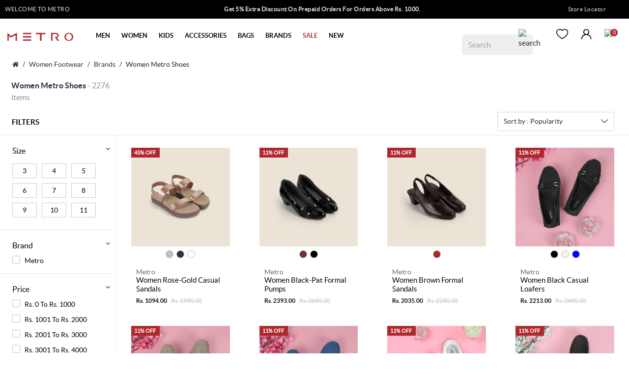

--- FILE ---
content_type: application/javascript; charset=UTF-8
request_url: https://www.metroshoes.com/_nuxt/a6e4c6b.js
body_size: 844
content:
(window.webpackJsonp=window.webpackJsonp||[]).push([[44],{701:function(t,e,r){"use strict";r.r(e);var o=r(3),n=(r(31),r(68),r(489)),c=r(667),d=r(492),l=r(476),f=r(14),y=r.n(f),h={components:{category:n.default,product:d.default,error:l.default,category1:c.default},fetch:function(){var t=this;return Object(o.a)(regeneratorRuntime.mark((function e(){var r;return regeneratorRuntime.wrap((function(e){for(;;)switch(e.prev=e.next){case 0:if(!((r=t.$route.path.substr(1,t.$route.path.length)).indexOf(".html")+5<r.length)){e.next=5;break}t.$store.state.type="Not Found",e.next=8;break;case 5:return r.indexOf(".")>-1&&(r=r.substr(0,r.indexOf("."))),e.next=8,y.a.get(t.$store.state.api_url+"/pim/pimresponse.php/",{params:{service:"checkurl",store:t.$store.state.store,url_key:r}}).then((function(e){var r;1==e.data.response.success?null!==(r=e.data.query.url_key)&&void 0!==r&&r.startsWith("ecco")?t.$store.state.type="ecco-category":t.$store.state.type=e.data.response.type:t.$store.state.type="Not Found"}));case 8:case"end":return e.stop()}}),e)})))()},watch:{$route:{handler:function(t,e){var r;null!==(r=this.$route.fullPath)&&void 0!==r&&r.startsWith("/ecco-india")&&(this.$store.state.type="ecco-category")},immediate:!0}}},v=r(13),component=Object(v.a)(h,(function(){var t=this,e=t._self._c;return e("div",["ecco-category"==t.$store.state.type?e("div",[e("category1")],1):t._e(),t._v(" "),"category"==t.$store.state.type?e("div",[e("category")],1):t._e(),t._v(" "),"product"==t.$store.state.type?e("div",[e("product")],1):t._e(),t._v(" "),"Not Found"==t.$store.state.type?e("div",[e("error")],1):t._e()])}),[],!1,null,null,null);e.default=component.exports;installComponents(component,{Category:r(489).default,Product:r(492).default})}}]);

--- FILE ---
content_type: image/svg+xml
request_url: https://www.metroshoes.com/images/wishlist.svg
body_size: 572
content:
<svg xmlns="http://www.w3.org/2000/svg" width="23.686" height="21.282" viewBox="0 0 23.686 21.282">
  <path id="Wishlist" d="M429.974,158.147a6.554,6.554,0,0,0-7.513-1.353,10.42,10.42,0,0,0-1.585.975c-.227.158-.461.322-.7.478l-.044-.041c-.08-.075-.181-.168-.287-.258a7.262,7.262,0,0,0-3.554-1.734,6.587,6.587,0,0,0-3.855.622,6.722,6.722,0,0,0-4.005,6.365,9.832,9.832,0,0,0,2.271,5.963,33.161,33.161,0,0,0,8.994,8.08,1,1,0,0,0,.556.18,1.356,1.356,0,0,0,.735-.27,39.783,39.783,0,0,0,6.037-4.8,17.25,17.25,0,0,0,4.6-6.559A6.969,6.969,0,0,0,429.974,158.147Zm-10.538,1.743c.322.408.567.581.819.581h0c.252,0,.5-.175.823-.585a5.174,5.174,0,0,1,6.694-1.406,5.5,5.5,0,0,1,2.412,6.627A12.661,12.661,0,0,1,427.5,169.5a34.86,34.86,0,0,1-6.978,5.976.546.546,0,0,1-.476.034c-3.175-2.185-6.425-4.7-8.689-8.246a6.771,6.771,0,0,1-1.232-5.081,5.4,5.4,0,0,1,5.631-4.357h.006A5.055,5.055,0,0,1,419.436,159.889Z" transform="translate(-408.43 -156.142)"/>
</svg>


--- FILE ---
content_type: image/svg+xml
request_url: https://www.metroshoes.com/images/select-down.svg
body_size: 365
content:
<?xml version="1.0"?>
<svg xmlns="http://www.w3.org/2000/svg" xmlns:xlink="http://www.w3.org/1999/xlink" version="1.1" id="Layer_1" x="0px" y="0px" viewBox="0 0 407.437 407.437" style="enable-background:new 0 0 407.437 407.437;" xml:space="preserve" width="512px" height="512px" class=""><g><polygon points="386.258,91.567 203.718,273.512 21.179,91.567 0,112.815 203.718,315.87 407.437,112.815 " data-original="#000000" class="active-path" data-old_color="#191717" fill="#100F0F"/></g> </svg>


--- FILE ---
content_type: application/javascript; charset=UTF-8
request_url: https://www.metroshoes.com/_nuxt/0d273d4.js
body_size: 1803
content:
!function(e){function r(data){for(var r,n,f=data[0],d=data[1],l=data[2],i=0,h=[];i<f.length;i++)n=f[i],Object.prototype.hasOwnProperty.call(c,n)&&c[n]&&h.push(c[n][0]),c[n]=0;for(r in d)Object.prototype.hasOwnProperty.call(d,r)&&(e[r]=d[r]);for(v&&v(data);h.length;)h.shift()();return o.push.apply(o,l||[]),t()}function t(){for(var e,i=0;i<o.length;i++){for(var r=o[i],t=!0,n=1;n<r.length;n++){var d=r[n];0!==c[d]&&(t=!1)}t&&(o.splice(i--,1),e=f(f.s=r[0]))}return e}var n={},c={76:0},o=[];function f(r){if(n[r])return n[r].exports;var t=n[r]={i:r,l:!1,exports:{}};return e[r].call(t.exports,t,t.exports,f),t.l=!0,t.exports}f.e=function(e){var r=[],t=c[e];if(0!==t)if(t)r.push(t[2]);else{var n=new Promise((function(r,n){t=c[e]=[r,n]}));r.push(t[2]=n);var o,script=document.createElement("script");script.charset="utf-8",script.timeout=120,f.nc&&script.setAttribute("nonce",f.nc),script.src=function(e){return f.p+""+{0:"cd61296",1:"662bf0c",2:"c143ce5",3:"a5516e1",4:"341a00b",7:"4a64ed6",8:"1cba3b6",9:"fa24e34",10:"b29a7d1",11:"3ef7c38",12:"1ef895b",13:"c1722fb",14:"dbab638",15:"77b8c3c",16:"f9cd4c7",17:"8b7b246",18:"ded570c",19:"f0f5c9d",20:"411658d",21:"489b3b5",22:"cf25618",23:"a5c2f9d",24:"7b78e79",25:"639cd2d",26:"0e769f3",27:"f04208c",28:"5c29628",29:"137720b",30:"b7d8d90",31:"80b0f6a",32:"51609ea",33:"229abbf",34:"6bb49c7",35:"d9d40fd",36:"e790454",37:"1c96a62",38:"8f350ac",39:"d986d8d",40:"260a4f3",41:"e9f577b",42:"a40d55e",43:"7643ce1",44:"a6e4c6b",45:"786b793",46:"10ff974",47:"3904771",48:"0a8a236",49:"92a5cdf",50:"0c03639",51:"4c02c4a",52:"120d50b",53:"282cfba",54:"3cd8da9",55:"75e5a0e",56:"8d0856d",57:"2c76d9c",58:"1f1cd0e",59:"381ccdd",60:"ce0a1a7",61:"b0f4142",62:"edff225",63:"95abe66",64:"28d29b7",65:"0d4e9f9",66:"b9aa128",67:"45efb37",68:"4b7af47",69:"65d85b5",70:"9729a9e",71:"923e8cf",72:"fb0b1ca",73:"2f0250e",74:"f7148fc",75:"e38ba5f",78:"3f76a13",79:"7a1d8ee",80:"cb22acb"}[e]+".js"}(e);var d=new Error;o=function(r){script.onerror=script.onload=null,clearTimeout(l);var t=c[e];if(0!==t){if(t){var n=r&&("load"===r.type?"missing":r.type),o=r&&r.target&&r.target.src;d.message="Loading chunk "+e+" failed.\n("+n+": "+o+")",d.name="ChunkLoadError",d.type=n,d.request=o,t[1](d)}c[e]=void 0}};var l=setTimeout((function(){o({type:"timeout",target:script})}),12e4);script.onerror=script.onload=o,document.head.appendChild(script)}return Promise.all(r)},f.m=e,f.c=n,f.d=function(e,r,t){f.o(e,r)||Object.defineProperty(e,r,{enumerable:!0,get:t})},f.r=function(e){"undefined"!=typeof Symbol&&Symbol.toStringTag&&Object.defineProperty(e,Symbol.toStringTag,{value:"Module"}),Object.defineProperty(e,"__esModule",{value:!0})},f.t=function(e,r){if(1&r&&(e=f(e)),8&r)return e;if(4&r&&"object"==typeof e&&e&&e.__esModule)return e;var t=Object.create(null);if(f.r(t),Object.defineProperty(t,"default",{enumerable:!0,value:e}),2&r&&"string"!=typeof e)for(var n in e)f.d(t,n,function(r){return e[r]}.bind(null,n));return t},f.n=function(e){var r=e&&e.__esModule?function(){return e.default}:function(){return e};return f.d(r,"a",r),r},f.o=function(object,e){return Object.prototype.hasOwnProperty.call(object,e)},f.p="/_nuxt/",f.oe=function(e){throw console.error(e),e};var d=window.webpackJsonp=window.webpackJsonp||[],l=d.push.bind(d);d.push=r,d=d.slice();for(var i=0;i<d.length;i++)r(d[i]);var v=l;t()}([]);

--- FILE ---
content_type: application/javascript; charset=UTF-8
request_url: https://www.metroshoes.com/_nuxt/c143ce5.js
body_size: 28343
content:
(window.webpackJsonp=window.webpackJsonp||[]).push([[2,8,26,32,33,38,39,65],{471:function(t,e,o){var content=o(473);content.__esModule&&(content=content.default),"string"==typeof content&&(content=[[t.i,content,""]]),content.locals&&(t.exports=content.locals);(0,o(11).default)("d30b8aec",content,!0,{sourceMap:!1})},472:function(t,e,o){"use strict";o(471)},473:function(t,e,o){var r=o(10)((function(i){return i[1]}));r.push([t.i,".best-seller-child .tabs-buttons[data-v-71e68337]{display:flex;justify-content:center;margin-bottom:30px;margin-top:8px}.tabs-buttons button[data-v-71e68337]{background:0 0;border:0;border-bottom:1px solid #ccc;border-radius:0;color:rgba(0,0,0,.7);cursor:pointer;font-size:16px;font-weight:400;letter-spacing:1px;padding:7px 25px;text-transform:uppercase}.tabs-buttons button.w3-red[data-v-71e68337]{border-color:var(--primary-color);border-width:2px;color:var(--primary-color);font-weight:600}.heading15[data-v-71e68337]{text-transform:uppercase}.product-box-ourbest[data-v-71e68337]{background:#fff;min-height:200px;padding:0}.trending_price .old-price[data-v-71e68337]{color:#c5c5c5;font-size:12px;padding:0 8px;-webkit-text-decoration:line-through;text-decoration:line-through}.trending_price .price[data-v-71e68337]{font-size:13px}.offer-tag.tag-orange[data-v-71e68337]{color:#fff!important;font-weight:700!important}@media screen and (max-width:767px){.tabs-buttons button[data-v-71e68337]{font-size:12px;padding:8px 10px}.product-box-ourbest[data-v-71e68337]{margin-bottom:10px}}",""]),r.locals={},t.exports=r},474:function(t,e,o){var content=o(481);content.__esModule&&(content=content.default),"string"==typeof content&&(content=[[t.i,content,""]]),content.locals&&(t.exports=content.locals);(0,o(11).default)("55c49d13",content,!0,{sourceMap:!1})},475:function(t,e,o){"use strict";o.r(e);o(32);var r=o(174),n=(o(7),o(23),o(51),o(14)),c=o.n(n),d={name:"UnbxdRecommendation",props:{isRenderPDP:{type:Boolean,required:!0},title:{type:String,required:!0}},data:function(){return{slickOptions3:{dots:!1,focusOnSelect:!0,infinite:!0,speed:500,arrows:!0,slidesToShow:5,slidesToScroll:3,responsive:[{breakpoint:767,settings:{arrows:!0,slidesToShow:2,slidesToScroll:1}}]},unbxdBestSeller:[],widgetTitles:[],activeTabs:"",totalWidgets:[]}},computed:{currentWidget:function(){return"Top Seller"===this.activeTabs||"Similar Product"===this.activeTabs?"WIDGET1":"WIDGET2"}},methods:{getUnbxdBestSeller:function(t){var e=this;c.a.get("https://apac-recommendations.unbxd.io/v3.0/".concat("274e26d04e82ecbf65868b0229ed6644","/").concat("ss-unbxd-prod-metrobrands40811678109596","/recommendation?pageType=HOME"),{params:{uid:this.$store.state.unbxdUserUid||"<uid>",ip:"<ip>"}}).then((function(o){if(o&&o.data&&o.data.response&&o.data.response.widgets&&o.data.response.widgets[t].count>0){var r=o.data.response.widgets;e.activeTabs=r[t].widgetTitle,1===t&&(e.widgetTitles=[],r.forEach((function(element){if(null!=element&&element.widgetTitle){var t={};"Top Sellers"!==element.widgetTitle&&e.widgetTitles.push(element.widgetTitle),t.recommendations=element.recommendations,t.count=element.count,e.totalWidgets.push(t)}})));var n=r[t].recommendations;e.unbxdBestSeller=n}})).catch((function(t){console.error("Error fetching Unbxd Best Seller Products",t)}))},callOnClicksTabs:function(t){var data=Object(r.a)(this.totalWidgets[t].recommendations);this.activeTabs=this.widgetTitles[t],this.unbxdBestSeller=data,this.triggerEMP(data,"WIDGET".concat(t+1))},triggerEMP:function(t,e){var o=[];t.length>0&&t.forEach((function(t){o.push(t.uniqueId)})),this.$gtm.push({event:"ExperienceImpression",ExperienceImpressionPayload:{requestId:this.$store.state.unbxdUserUid,pids_list:o.length>0?o:[],experience_pagetype:this.isRenderPDP?"PRODUCT":"HOME",experience_widget:e}})},addToRecent:function(t){var e="",o=sessionStorage.getItem("uniqueId");o?e=o:(e=uuid4(),sessionStorage.setItem("uniqueId",e)),c.a.get(this.$store.state.api_url+"/pim/pimresponse.php/",{params:{service:"recentview",sku:t,visitor_token:e,store:1}})},unbxdProductClick:function(t,e){this.addToRecent(t),this.$device.isMobile||(this.$store.state.page_loader=!0),this.$gtm.push({event:"ProductClick",ProductClickPayload:{requestId:this.$store.state.unbxdUserUid,pid:t,variantId:null,prank:e+1,experience_pagetype:this.isRenderPDP?"PRODUCT":"HOME",experience_widget:this.currentWidget}})}},fetch:function(){this.getUnbxdBestSeller(1)},mounted:function(){var t=this;setTimeout((function(){t.triggerEMP(t.unbxdBestSeller,"WIDGET1")}),1e3)}},l=(o(472),o(13)),component=Object(l.a)(d,(function(){var t=this,e=t._self._c;return t.unbxdBestSeller&&t.unbxdBestSeller.length>0?e("div",{staticClass:"best-seller-section"},[e("div",{staticClass:"best-seller-child"},[e("h3",{staticClass:"heading15"},[t._v(t._s(this.title))]),t._v(" "),t.widgetTitles&&t.widgetTitles.length>0?e("div",{staticClass:"tabs-buttons"},t._l(t.widgetTitles,(function(title,o){return e("button",{key:o,staticClass:"tablink",class:t.activeTabs===title?"w3-red":"",on:{click:function(e){return t.callOnClicksTabs(o)}}},[t._v("\n          "+t._s(title)+"\n        ")])})),0):t._e(),t._v(" "),e("div",{staticClass:"product-container-seller slider-with-wish-list"},[e("VueSlickCarousel",t._b({},"VueSlickCarousel",t.slickOptions3,!1),t._l(t.unbxdBestSeller,(function(o,r){return e("div",{key:"bestSeller".concat(r),on:{click:function(e){return t.unbxdProductClick(o.uniqueId,r)}}},[e("div",{staticClass:"home-products"},[e("div",{staticClass:"slide-box"},[e("nuxt-link",{attrs:{to:"".concat(o.url_key,".html")}},[e("div",{staticClass:"product-box product-box-ourbest"},[e("div",{directives:[{name:"show",rawName:"v-show",value:o.discount_percentage>0,expression:"item.discount_percentage > 0"}],staticClass:"offer-tag tag-orange tag-for-sale"},[t._v("\n                          "+t._s(o.discount_percentage)+"% OFF\n                    ")]),t._v(" "),e("div",{staticClass:"product-imageSingle"},[e("img",{attrs:{src:o.imageUrl[0],width:"226",height:"226",loading:"lazy",onerror:"",alt:"".concat(o.brand[0]," ").concat(o.title,"(SKU: ").concat(o.uniqueId,")"),title:"".concat(o.brand[0]," ").concat(o.title,"(SKU: ").concat(o.uniqueId,")")}})])]),t._v(" "),e("div",{staticClass:"product-infos product-infos-ourbest"},[e("h6",{staticClass:"item-name-with-index"},[e("p",{staticClass:"product-brandname-best"},[t._v(t._s(o.brand[0]))]),t._v(" "),e("p",{staticClass:"product-name-best"},[t._v(t._s(o.title))])]),t._v(" "),o.price!=o.selling_price?e("h6",{staticClass:"trending_price item-name-with-index"},[e("span",{staticClass:"price"},[t._v("Rs. "+t._s(o.selling_price)+".00")]),t._v(" "),e("span",{staticClass:"old-price"},[t._v("Rs. "+t._s(o.price)+".00")])]):e("h6",{staticClass:"trending_price item-name-with-index"},[e("span",{staticClass:"price"},[t._v("Rs."+t._s(o.price)+".00")])])])])],1)])])})),0)],1)])]):t._e()}),[],!1,null,"71e68337",null);e.default=component.exports},476:function(t,e,o){"use strict";o.r(e);o(14);var r={name:"PageNotFound",mounted:function(){},created:function(){},fetch:function(){this.$nuxt.context.res&&(this.$nuxt.context.res.statusCode=404)},data:function(){return{}},methods:{},beforeMount:function(){}},n=(o(480),o(13)),component=Object(n.a)(r,(function(){var t=this,e=t._self._c;return e("div",{staticClass:"error-container"},[e("div",{staticClass:"maintext1"},[t._v("\n    Whoops! we couldn't find what you were looking for\n  ")]),t._v(" "),t._m(0),t._v(" "),e("div",{staticClass:"foot_nav row-base"},[e("div",{staticClass:"foot_link"},[e("div",{staticClass:"nav_link"},[e("h3",[t._v("Women")]),t._v(" "),e("ul",{staticClass:"list_unstyled"},[e("li",[e("nuxt-link",{attrs:{to:"/women-shoes/occasion/formals.html"}},[t._v("Women Formal shoes")])],1),t._v(" "),e("li",[e("nuxt-link",{attrs:{to:"/women-shoes/occasion/party.html"}},[t._v("Women Party shoes")])],1),t._v(" "),e("li",[e("nuxt-link",{attrs:{to:"/women-shoes/occasion/ethnic.html"}},[t._v("Women Ethnic wear")])],1),t._v(" "),e("li",[e("nuxt-link",{attrs:{to:"/women-shoes/occasion/casuals.html"}},[t._v("Women Casual shoes")])],1),t._v(" "),e("li",[e("nuxt-link",{attrs:{to:"/women-shoes/occasion/wedding.html"}},[t._v("Women Wedding shoes")])],1),t._v(" "),e("li",[e("nuxt-link",{attrs:{to:"/women-shoes/shoe-type/sandals.html"}},[t._v("Women Ladies sandals")])],1)]),t._v(" "),e("div",{staticClass:"explore_block"},[e("nuxt-link",{staticClass:"link_explore",attrs:{to:"/women-shoes.html"}},[t._v("EXPLORE ALL WOMEN SHOES\n          ")])],1)])]),t._v(" "),e("div",{staticClass:"foot_link"},[e("div",{staticClass:"nav_link"},[e("h3",[t._v("Men")]),t._v(" "),e("ul",{staticClass:"list_unstyled"},[e("li",[e("nuxt-link",{attrs:{to:"/men-shoes/occasion/formals.html"}},[t._v("Men Formal shoes")])],1),t._v(" "),e("li",[e("nuxt-link",{attrs:{to:"/men-shoes/shoe-type/sneakers.html"}},[t._v("Men Sneakers")])],1),t._v(" "),e("li",[e("nuxt-link",{attrs:{to:"/men-shoes/shoe-type/boots.html"}},[t._v("Men Boots")])],1),t._v(" "),e("li",[e("nuxt-link",{attrs:{to:"/men-shoes/occasion/casuals.html"}},[t._v("Men Casual shoes")])],1),t._v(" "),e("li",[e("nuxt-link",{attrs:{to:"/men-shoes/shoe-type/loafers.html"}},[t._v("Men Loafers")])],1),t._v(" "),e("li",[e("nuxt-link",{attrs:{to:"/men-shoes/occasion/sports.html"}},[t._v("Men Sport shoes")])],1)]),t._v(" "),e("div",{staticClass:"explore_block"},[e("nuxt-link",{staticClass:"link_explore",attrs:{to:"/men-shoes.html"}},[t._v("EXPLORE ALL MEN SHOES")])],1)])]),t._v(" "),e("div",{staticClass:"foot_link"},[e("div",{staticClass:"nav_link"},[e("h3",[t._v("Kids")]),t._v(" "),e("ul",{staticClass:"list_unstyled"},[e("li",[e("nuxt-link",{attrs:{to:"/kids-shoes/occasion-1/casuals.html"}},[t._v("Casual shoes")])],1),t._v(" "),e("li",[e("nuxt-link",{attrs:{to:"/kids-shoes/shoe-type/sandals.html"}},[t._v("Sandals")])],1),t._v(" "),e("li",[e("nuxt-link",{attrs:{to:"/kids-shoes/shoe-type-301/slippers.html"}},[t._v("Slippers")])],1),t._v(" "),e("li",[e("nuxt-link",{attrs:{to:"/kids-shoes/occasion-1/formals.html"}},[t._v("Formal shoes")])],1),t._v(" "),e("li",[e("nuxt-link",{attrs:{to:"/kids-shoes/shoe-type/sneakers.html"}},[t._v("Sneakers")])],1),t._v(" "),e("li",[e("nuxt-link",{attrs:{to:"/kids-shoes/shoe-type-301/boots.html"}},[t._v("Boots")])],1)]),t._v(" "),e("div",{staticClass:"explore_block"},[e("nuxt-link",{staticClass:"link_explore",attrs:{to:"/kids-shoes.html"}},[t._v("EXPLORE ALL KIDS SHOES")])],1)])]),t._v(" "),e("div",{staticClass:"foot_link"},[e("div",{staticClass:"nav_link"},[e("h3",[t._v("Bags")]),t._v(" "),e("ul",{staticClass:"list_unstyled"},[e("li",[e("nuxt-link",{attrs:{to:"/bags.html"}},[t._v("Casual bags")])],1),t._v(" "),e("li",[e("nuxt-link",{attrs:{to:"/bags/occasion-1/sling-bags.html"}},[t._v("Sling bags")])],1),t._v(" "),e("li",[e("nuxt-link",{attrs:{to:"/bags/occasion-1/hobo-bags.html"}},[t._v("Hobo bags")])],1),t._v(" "),e("li",[e("nuxt-link",{attrs:{to:"/bags/occasion-1/backpacks.html"}},[t._v("Backpacks")])],1),t._v(" "),e("li",[e("nuxt-link",{attrs:{to:"/bags/occasion-1/satchel-bags.html"}},[t._v("Satchel bags")])],1),t._v(" "),e("li",[e("nuxt-link",{attrs:{to:"/bags/occasion-1/totes.html"}},[t._v("Totes")])],1)]),t._v(" "),e("div",{staticClass:"explore_block"},[e("nuxt-link",{staticClass:"link_explore",attrs:{to:"/bags.html"}},[t._v("EXPLORE ALL BAGS\n          ")])],1)])]),t._v(" "),e("div",{staticClass:"foot_link"},[e("div",{staticClass:"nav_link"},[e("h3",[t._v("Accessories")]),t._v(" "),e("ul",{staticClass:"list_unstyled"},[e("li",[e("nuxt-link",{attrs:{to:"/accessories/shop-by/mens-belts.html"}},[t._v("Men Belts")])],1),t._v(" "),e("li",[e("nuxt-link",{attrs:{to:"/accessories/shop-by/mens-wallets.html"}},[t._v("Men Wallets")])],1),t._v(" "),e("li",[e("nuxt-link",{attrs:{to:"/accessories/shop-by/womens-belts.html"}},[t._v("Women Belts")])],1),t._v(" "),e("li",[e("nuxt-link",{attrs:{to:"/accessories/shop-by/handkerchief.html"}},[t._v("Handkerchief")])],1),t._v(" "),e("li",[e("nuxt-link",{attrs:{to:"/accessories/shop-by/foot-care/foot-spray.html"}},[t._v("Foot Spray")])],1),t._v(" "),e("li",[e("nuxt-link",{attrs:{to:"/accessories/shop-by/mask.html"}},[t._v("Face Mask")])],1)]),t._v(" "),e("div",{staticClass:"explore_block"},[e("nuxt-link",{staticClass:"link_explore",attrs:{to:"/accessories.html"}},[t._v("EXPLORE ALL ACCESSORIES")])],1)])])]),t._v(" "),e("UnbxdRecommendation",{attrs:{isRenderPDP:!1,title:""}})],1)}),[function(){var t=this,e=t._self._c;return e("div",{staticClass:"subheading"},[e("p",[t._v("\n    Please check if you misspelt something or try"),e("br"),t._v("\n    searching again with fewer keywords or visit")])])}],!1,null,"0b0f5842",null);e.default=component.exports;installComponents(component,{UnbxdRecommendation:o(475).default})},480:function(t,e,o){"use strict";o(474)},481:function(t,e,o){var r=o(10)((function(i){return i[1]}));r.push([t.i,'.maintext[data-v-0b0f5842]{font-family:ElectraLTStd;font-size:1.5rem;letter-spacing:1.7px;margin-top:25px;padding:0 5rem}.maintext[data-v-0b0f5842],.subheading[data-v-0b0f5842]{font-weight:500;line-height:1.2;text-align:center}.subheading[data-v-0b0f5842]{font-size:1rem;margin-bottom:.5rem;margin-top:15px}.main[data-v-0b0f5842]{margin:10px auto;width:45%}.has-search .form-control[data-v-0b0f5842]{border-left:none;border-right:none;border-top:none;height:4rem;margin-bottom:2rem;margin-top:2rem;outline:none;padding-left:3.5rem}.has-search .form-control-feedback[data-v-0b0f5842]{color:#aaa;display:block;font-size:25px;height:2.375rem;line-height:2.375rem;margin-left:10px;margin-top:12px;pointer-events:none;position:absolute;text-align:center;width:2.375rem;z-index:2}[data-v-0b0f5842]::-webkit-input-placeholder{font-size:20px}[data-v-0b0f5842]::-moz-placeholder{font-size:20px}[data-v-0b0f5842]:-ms-input-placeholder{font-size:20px}[data-v-0b0f5842]:-moz-placeholder{font-size:20px}.content[data-v-0b0f5842]{display:flex;justify-content:space-between;padding:0 10%;width:100%}.setwidth[data-v-0b0f5842]{border:1px groove #000;text-align:left;width:24%}.colorcontent[data-v-0b0f5842]{padding:15px;text-align:center}.categoryheading[data-v-0b0f5842]{border-bottom:1px solid #000;font-size:1.4rem;font-weight:900;line-height:1.5;padding:5px}.subcontent[data-v-0b0f5842]{margin-top:10px}.subcategory[data-v-0b0f5842]{color:inherit;cursor:pointer;font-size:1rem;font-weight:500;line-height:1.2;-webkit-text-decoration:none;text-decoration:none}@media only screen and (max-width:768px){.maintext[data-v-0b0f5842]{padding:10px 0 0}.setwidth[data-v-0b0f5842]{padding:12px;width:100%}.content[data-v-0b0f5842]{flex-direction:column;padding:5px}.main[data-v-0b0f5842]{padding-bottom:12px;padding-top:12px;width:100%}.has-search .form-control[data-v-0b0f5842]{margin-bottom:0;margin-top:0}}.hover-underline-animation[data-v-0b0f5842]{display:inline-block;position:relative}.hover-underline-animation[data-v-0b0f5842]:after{background-color:#35c0db;bottom:0;content:"";height:2px;left:0;position:absolute;transform:scaleX(0);transform-origin:bottom right;transition:transform .25s ease-out;width:100%}.hover-underline-animation[data-v-0b0f5842]:hover:after{transform:scaleX(1);transform-origin:bottom left}.explore[data-v-0b0f5842]{background-color:#35c0db;color:#000;font-weight:700;margin-top:20px;padding:.7em 1.5em;position:relative;-webkit-text-decoration:none;text-decoration:none;text-transform:uppercase}.explore[data-v-0b0f5842]:hover{cursor:pointer}.explore[data-v-0b0f5842]:active{box-shadow:none;top:5px}.explorebutton[data-v-0b0f5842]{margin-top:20px}',""]),r.locals={},t.exports=r},485:function(t,e,o){var content=o(507);content.__esModule&&(content=content.default),"string"==typeof content&&(content=[[t.i,content,""]]),content.locals&&(t.exports=content.locals);(0,o(11).default)("46d289ea",content,!0,{sourceMap:!1})},486:function(t,e,o){var content=o(509);content.__esModule&&(content=content.default),"string"==typeof content&&(content=[[t.i,content,""]]),content.locals&&(t.exports=content.locals);(0,o(11).default)("50e3f113",content,!0,{sourceMap:!1})},492:function(t,e,o){"use strict";o.r(e);var r=o(0),n=(o(22),o(32),o(267),o(18),o(49),o(26),o(52),o(44),o(53),o(54),o(3)),c=o(174),d=o(19),l=(o(31),o(40),o(28),o(7),o(30),o(29),o(27),o(177),o(71),o(51),o(172),o(66),o(644),o(14)),_=o.n(l),m=o(476),h=o(588),v=o(589),f=o(590);function w(t,e){var o="undefined"!=typeof Symbol&&t[Symbol.iterator]||t["@@iterator"];if(!o){if(Array.isArray(t)||(o=function(t,e){if(!t)return;if("string"==typeof t)return k(t,e);var o=Object.prototype.toString.call(t).slice(8,-1);"Object"===o&&t.constructor&&(o=t.constructor.name);if("Map"===o||"Set"===o)return Array.from(t);if("Arguments"===o||/^(?:Ui|I)nt(?:8|16|32)(?:Clamped)?Array$/.test(o))return k(t,e)}(t))||e&&t&&"number"==typeof t.length){o&&(t=o);var i=0,r=function(){};return{s:r,n:function(){return i>=t.length?{done:!0}:{done:!1,value:t[i++]}},e:function(t){throw t},f:r}}throw new TypeError("Invalid attempt to iterate non-iterable instance.\nIn order to be iterable, non-array objects must have a [Symbol.iterator]() method.")}var n,c=!0,d=!1;return{s:function(){o=o.call(t)},n:function(){var t=o.next();return c=t.done,t},e:function(t){d=!0,n=t},f:function(){try{c||null==o.return||o.return()}finally{if(d)throw n}}}}function k(t,e){(null==e||e>t.length)&&(e=t.length);for(var i=0,o=new Array(e);i<e;i++)o[i]=t[i];return o}var y={middleware:"check",name:"Product_detail",components:{PageNotFound:m.default,MagicCheckout:h.default,RecentlyViewed:v.default,Notify:f.default},head:function(){var t=this;return{title:"Buy ".concat(this.brand," ").concat(this.name," Online | SKU: ").concat(this.sku," - Metro Shoes"),bodyAttrs:{class:"w-store product-detailmain ".concat(this.$store.state.modal_popup?"overflowNone":"")},meta:[{hid:"description",name:"description",content:"Shop online for ".concat(this.brand," ").concat(this.name," at Metro Shoes for Rs. \n          ").concat(this.price,". SKU: ").concat(this.sku,". Free shipping & COD available. Good Vibes only!")},{hid:"keywords",property:"keywords",content:this.meta_keyword},{hid:"og:title",property:"og:title",content:this.meta_title},{hid:"og:description",property:"og:description",content:this.meta_description},{hid:"og:url",property:"og:url",content:this.$store.state.base_Url+this.$route.path},{hid:"og:image_facebook",property:"og:image",content:this.meta_image},{hid:"og:image_whatsapp",property:"og:image",content:this.meta_image,itemprop:"image"},{hid:"og:type",property:"og:type",content:"website"}],script:[{src:"https://assets.quinn.live/general/quinn-floating.bundle.js",type:"text/javascript",ssr:!1,defer:!0},{json:[{"@context":"https://schema.org/","@type":"ProductGroup",name:this.name,image:this.gallery[0]?this.gallery[0].image:void 0,description:this.meta_description,brand:{"@type":"Brand",name:this.brand},productGroupID:this.group_id,offers:{"@type":"AggregateOffer",lowPrice:this.selling_price,highPrice:this.price,priceCurrency:"INR",availability:"in-stock"==this.stockStatus?"https://schema.org/InStock":"https://schema.org/OutOfStock",url:"https://metroshoes.com"+this.$route.path},hasVariant:this.variation&&"object"===Object(d.a)(this.variation)?Object.keys(this.variation).map((function(e){var o=t.variation[e];return{"@type":"Product",name:o.name,description:t.meta_description,image:o.image,sku:o.sku,color:o.colour,size:o.configrable_atribute_value,offers:{"@type":"Offer",price:o.selling_price,priceCurrency:"INR",availability:"in-stock"==o.stock_status?"https://schema.org/InStock":"https://schema.org/OutOfStock",url:"https://www.metroshoes.com/".concat(o.url_key,".html")}}})):void 0,aggregateRating:this.reviews.reviews[0]?{"@type":"AggregateRating",ratingValue:this.reviews.average_rating,reviewCount:this.reviews.total_review,bestRating:"5",worstRating:"1"}:void 0,review:this.reviews.reviews[0]?this.reviews.reviews.map((function(t){return{"@type":"Review",author:t.rr_customer_name,datePublished:t.rr_updated_at,reviewBody:t.rr_description,reviewRating:{"@type":"Rating",bestRating:5,ratingValue:t.rr_rating,worstRating:1}}})):void 0},this.customeBreadcrumbs&&this.customeBreadcrumbs.length>0?{"@context":"https://schema.org","@type":"BreadcrumbList",itemListElement:[{"@type":"ListItem",position:1,item:{"@id":"https://www.metroshoes.com/",name:"Home"}},{"@type":"ListItem",position:2,item:{"@id":"https://www.metroshoes.com/footwear.html",name:"Footwear"}}].concat(Object(c.a)(this.customeBreadcrumbs.map((function(t,e){return{"@type":"ListItem",position:e+3,item:{"@id":t.url,name:t.name}}}))),[{"@type":"ListItem",position:this.customeBreadcrumbs.length+3,item:{"@id":"https://www.metroshoes.com/".concat(this.productURLkey,".html"),name:this.brand+" "+this.name}}])}:{},this.$store.state.footerBreadcrumb?this.$store.state.footerBreadcrumb:{}],type:"application/ld+json"}]}},data:function(){var t;return t={care_instruction:"",isRenderPDP:!0,pdpTitle:"You May Also Like",isActiveSlick:!0,dimensions:"",sku:"",errorProduct:!1,wishDatapr:!1,country_of_origin:"",marketer_details:"",importer_details:"",net_quantity:"",size_label:"",accessories_block:!1,checkProductDiscount:0,isAccessories:null,isBags:null,manufacture:"",customer_complain:""},Object(r.a)(t,"country_of_origin",""),Object(r.a)(t,"marketer_details",""),Object(r.a)(t,"importer_details",""),Object(r.a)(t,"net_quantity",""),Object(r.a)(t,"subgroup",""),Object(r.a)(t,"subbrand",""),Object(r.a)(t,"stockStatus",""),Object(r.a)(t,"productModel",""),Object(r.a)(t,"productModelUrl",""),Object(r.a)(t,"productColor",""),Object(r.a)(t,"id_index",0),Object(r.a)(t,"content","Add To Cart"),Object(r.a)(t,"default_limit",3),Object(r.a)(t,"limit_by",3),Object(r.a)(t,"customer_name",""),Object(r.a)(t,"star",""),Object(r.a)(t,"star_error",""),Object(r.a)(t,"title",""),Object(r.a)(t,"customer_description",""),Object(r.a)(t,"careInsTab",!1),Object(r.a)(t,"productDetail",!1),Object(r.a)(t,"care_instruction"," "),Object(r.a)(t,"returnTab",!1),Object(r.a)(t,"complaintab",!1),Object(r.a)(t,"importerTab",!1),Object(r.a)(t,"lightGalleryWatcher",!1),Object(r.a)(t,"found",!1),Object(r.a)(t,"alsoLikekey",""),Object(r.a)(t,"noalsoLike",""),Object(r.a)(t,"created_date",""),Object(r.a)(t,"alsoLikeProducts",[]),Object(r.a)(t,"alsolike_product_loader",!1),Object(r.a)(t,"alsolike_product_loader_icon",!1),Object(r.a)(t,"alsolike_productCount",8),Object(r.a)(t,"alsolike_pageSize",""),Object(r.a)(t,"alsolike_pagenumber",1),Object(r.a)(t,"alsolike_productLength",""),Object(r.a)(t,"new_meta_title",""),Object(r.a)(t,"new_meta_description",""),Object(r.a)(t,"reviewsShow",[]),Object(r.a)(t,"isShowAllReviews",!1),Object(r.a)(t,"ratingStar",[]),Object(r.a)(t,"photoArr",[]),Object(r.a)(t,"photoind",-1),Object(r.a)(t,"photoGalleryopen",!1),Object(r.a)(t,"disablePrev",!1),Object(r.a)(t,"disableNext",!1),Object(r.a)(t,"PDPmoreLoadbtn",!1),Object(r.a)(t,"PDPloadmore_url_name",""),Object(r.a)(t,"PDPloadmore_url_key",""),Object(r.a)(t,"alsoLikeProducts2",[]),Object(r.a)(t,"PDPloadmore_afterclick",!1),Object(r.a)(t,"recent",""),Object(r.a)(t,"recent_pro",""),Object(r.a)(t,"recent_products",[]),Object(r.a)(t,"avgratings",""),Object(r.a)(t,"product_id_wishlist",""),Object(r.a)(t,"product_gp_wishlist",""),Object(r.a)(t,"rating",{star:"",review:"",title:""}),Object(r.a)(t,"reviews",{reviews:[]}),Object(r.a)(t,"ratings",[]),Object(r.a)(t,"brand",""),Object(r.a)(t,"gender",""),Object(r.a)(t,"productURLkey",""),Object(r.a)(t,"sizechartDetails",[]),Object(r.a)(t,"sizechartlabel",[]),Object(r.a)(t,"slickoptionsproduct",{dots:!0,dotsClass:"slick-dots custom-dot-class nn97",edgeFriction:.35,infinite:!1,speed:500,slidesToShow:1,slidesToScroll:1,arrows:!1}),Object(r.a)(t,"slickOptions4",{slidesToShow:4,autoplay:!1,autoplaySpeed:4e3,pauseOnFocus:!1,infinite:!0,pauseOnHover:!1,pauseOnDotsHover:!1,responsive:[{breakpoint:997,settings:{slidesToShow:3,slidesToScroll:1,centerMode:!0,centerPadding:"50px"}},{breakpoint:767,settings:{arrows:!1,slidesToShow:2,slidesToScroll:1,centerMode:!0,centerPadding:"50px"}}]}),Object(r.a)(t,"slickOptionsDesktop1",{lazyLoad:"ondemand",slidesToShow:5,slidesToScroll:1,asNavFor:".main-slider",arrows:!0,infinite:!1,focusOnSelect:!0,vertical:!0,verticalSwiping:!0}),Object(r.a)(t,"slickOptionsDesktop",{slidesToShow:1,lazyLoad:"ondemand",slidesToScroll:1,infinite:!1,arrows:!0,fade:!1,asNavFor:".slick-thumb",responsive:[{breakpoint:767,settings:{arrows:!1}}]}),Object(r.a)(t,"size",{select_size:"",uk_size:"",max_qty:"1",variant_id:"",sku:""}),Object(r.a)(t,"product_attr_data",{count:4,text:"Show More",active:!1}),Object(r.a)(t,"wishlist",[]),Object(r.a)(t,"meta_title",""),Object(r.a)(t,"meta_description",""),Object(r.a)(t,"meta_keyword",""),Object(r.a)(t,"meta_image",""),Object(r.a)(t,"size_active",!0),Object(r.a)(t,"group_id",""),Object(r.a)(t,"qty","1"),Object(r.a)(t,"size_error",""),Object(r.a)(t,"pro_id",this.$route.params.pro_id),Object(r.a)(t,"pro_url_key",this.$route.fullPath.substring(1,this.$route.fullPath.length)),Object(r.a)(t,"name",""),Object(r.a)(t,"master_sku",""),Object(r.a)(t,"price",0),Object(r.a)(t,"stock_status",""),Object(r.a)(t,"product_cat",""),Object(r.a)(t,"selling_price",0),Object(r.a)(t,"description",""),Object(r.a)(t,"complete_the_look",""),Object(r.a)(t,"variation",[]),Object(r.a)(t,"clicked",!1),Object(r.a)(t,"color_options",[]),Object(r.a)(t,"placeholder_image",""),Object(r.a)(t,"gallery",[]),Object(r.a)(t,"is_discount",""),Object(r.a)(t,"offers_list",""),Object(r.a)(t,"product_attr",[]),Object(r.a)(t,"couponoffers",[]),Object(r.a)(t,"show_hide_product_attr",[]),Object(r.a)(t,"filter_attr",[]),Object(r.a)(t,"show_hide_product_attr_type",!1),Object(r.a)(t,"team_up_products",[]),Object(r.a)(t,"team_up_products_gtm",[]),Object(r.a)(t,"size_guide",""),Object(r.a)(t,"size_chart_content",""),Object(r.a)(t,"size_guide_popup",!1),Object(r.a)(t,"size_guide_type","IN"),Object(r.a)(t,"pincode",""),Object(r.a)(t,"ratingpopup",!1),Object(r.a)(t,"isMobile",!1),Object(r.a)(t,"addtocartcolor",!1),Object(r.a)(t,"pincode_success",""),Object(r.a)(t,"breadCrumbCookies",[]),Object(r.a)(t,"breadcrumb",""),Object(r.a)(t,"pincode_error",""),Object(r.a)(t,"networks",[{network:"facebook",name:"Facebook",icon:"fa fa-facebook-f",color:"#1877f2"},{network:"whatsapp",name:"Whatsapp",icon:"fa fa-whatsapp",color:"#25d366"}]),Object(r.a)(t,"fetchRecent",!1),Object(r.a)(t,"isShowCarousel",9999),Object(r.a)(t,"isShowUnbxdRec",!1),Object(r.a)(t,"customeBreadcrumbs",[]),Object(r.a)(t,"observerOptions",{root:null,rootMargin:"0px",threshold:.5}),Object(r.a)(t,"isShowSizeRight",!1),Object(r.a)(t,"productFeatures",{}),Object(r.a)(t,"productStyleTip",""),Object(r.a)(t,"show_UKSize",!0),Object(r.a)(t,"activeSize","INDIA"),Object(r.a)(t,"product_brand",""),Object(r.a)(t,"deliveryTat",0),Object(r.a)(t,"occasion",""),Object(r.a)(t,"isShowRecentlyViewed",!1),Object(r.a)(t,"isOpneNotifySection",!1),t},methods:{cartViewedEvent:function(){this.$gtm.push({event:"cart_updated",action:"Cart Updated",ecommerce:{number_of_product:this.$store.state.cart_product.length,total_amount:this.$store.state.cart_total,cart_id:+this.$store.state.cart_id,product_details:this.$store.state.cart_product.map((function(t){return{name:t.name,product_id:t.sub_group_id,category:t.category?t.category:"NA",category_id:"NA",price:+t.price,list_price:+t.selling_price,quantity:t.qty,sku:t.master_sku,size:t.size,image:t.image,discount:+t.price-+t.selling_price,brand:t.brand,color:t.colour}}))}})},loadComponentA:function(){var t=this;Promise.resolve().then(o.bind(null,591)).then((function(e){t.isShowSizeRight=!0}))},switchCurrency:function(){this.show_UKSize=!this.show_UKSize},getColor:function(t){this.productColor=t},createCustomBreabcrumb:function(){var t=[{name:this.productModel,url_key:this.productModelUrl,url:"https://www.metroshoes.com/".concat(this.productModelUrl,".html")}];if(this.accessories_block){var e=(null===this.isAccessories?this.isBags:this.isAccessories).toLowerCase();this.customeBreadcrumbs=[this.isAccessories||this.isBags?{name:e,url_key:e,url:"https://www.metroshoes.com/".concat(e,".html")}:{},null===this.isBags&&"Men"===this.gender?{name:this.gender+" "+this.isAccessories,url_key:"accessories/shop-by/men",url:"https://www.metroshoes.com/accessories/shop-by/men.html"}:{},null===this.isBags&&"Women"===this.gender?{name:this.gender+" "+this.isAccessories,url_key:"accessories/shop-by",url:"https://www.metroshoes.com/accessories/shop-by.html"}:{}].concat(t)}else this.customeBreadcrumbs=[{name:"".concat(this.gender," Shoes"),url_key:"".concat(this.gender.toLowerCase(),"-shoes"),url:"https://www.metroshoes.com/".concat(this.gender.toLowerCase(),"-shoes.html")}].concat(t);var o=this.customeBreadcrumbs.filter((function(t){return null==t?void 0:t.name}));this.customeBreadcrumbs=o},showCarousel:function(t){this.isShowCarousel=t},notShowCarousel:function(){this.isShowCarousel=1e4},gtmProductDetails:function(){var t,e,o,r;this.$gtm.push({event:"ProductDetail",action:"Product Detail",ecommerce:{detail:{actionField:{list:"list",action:"detail"},product:[{name:this.name,id:this.subgroup,price:this.selling_price,category:this.product_cat,product_id:this.master_sku,original_product_price:this.selling_price,product_category:this.product_cat,groupid:this.group_id,subgroupid:this.subgroup}]}}}),this.$gtm.push({event:"product_viewed",action:"Product Viewed",ecommerce:{product_id:this.subgroup,product_name:this.name,category_name:this.product_cat,l2_category_name:"NA",l2_category_id:"NA",l3_category_name:this.occasion?this.occasion:"NA",l3_category_id:"NA",quantity:1,brand:this.brand,retail_price:+this.selling_price,discount:+this.price-+this.selling_price,price:+this.price,currency:"INR",size:Object.keys(this.variation)[0],sku:this.master_sku,color:this.productColor,image:this.placeholder_image,manufacturer:this.marketer_details,variant_id:this.master_sku,availability:!0,page_url:"https://www.metroshoes.com".concat(this.$route.fullPath),deliverability:!0,rating:null!==(t=this.reviews)&&void 0!==t&&t.average_rating?null===(e=this.reviews)||void 0===e?void 0:e.average_rating:"",total_reviews:null!==(o=this.reviews)&&void 0!==o&&o.total_review?null===(r=this.reviews)||void 0===r?void 0:r.total_review:"",source:"NA",item_dimensions:this.dimensions?this.dimensions:"NA"}})},getCasaProductView:function(){var t=this;return Object(n.a)(regeneratorRuntime.mark((function e(){var form;return regeneratorRuntime.wrap((function(e){for(;;)switch(e.prev=e.next){case 0:return(form=new URLSearchParams).append("store",1),form.append("id_product",t.pro_id),form.append("track_id",localStorage.getItem("xCasaTrackerId")),t.$store.state.customer_session&&(form.append("customer_id",t.$store.state.customer_id),form.append("customer_session",t.$store.state.customer_session)),e.next=7,_.a.post(t.$store.state.cart_api_url+"/casa/product-view",form).then((function(t){console.log("get casa product view data push")}));case 7:case"end":return e.stop()}}),e)})))()},get_add_to_cart:function(t){var form=new URLSearchParams;form.append("store",1),form.append("order_quote_id",t),form.append("track_id",localStorage.getItem("xCasaTrackerId")),this.$store.state.customer_session&&(form.append("customer_id",this.$store.state.customer_id),form.append("customer_session",this.$store.state.customer_session)),_.a.post(this.$store.state.cart_api_url+"/casa/add-to-cart",form).then((function(t){console.log("get casa add to cart data push")}))},variationId:function(){var t,e=w(this.$store.state.wishlist);try{for(e.s();!(t=e.n()).done;){if(t.value===this.pro_id){this.wishDatapr=!0;break}this.wishDatapr=!1}}catch(t){e.e(t)}finally{e.f()}},addSelectSize:function(){this.size.select_size,this.content="Add To Cart"},removeSelectSize:function(){this.content="Add To Cart"},truncate:function(t){return t.length>=50?t.substring(0,50)+"...":t},simple_toggle:function(t,e){this.limit_by=this.limit_by===t?e:t},modal_popup:function(t){this.$device.isDesktop&&(this.id_index=t,this.$store.state.modal_popup=!0,document.body.scrollTop=document.documentElement.scrollTop=0)},gtm_product_click:function(t,e,o,r,n,c){this.$gtm.push({event:"productClick",action:"productClick",label:"list",ecommerce:{click:{actionField:{list:"list",action:"click"},product:[{name:t,id:this.subgroup,product_id:e,price:o,category:r,position:n+1,groupid:c,subgroupid:this.subgroup}]}}})},gallOpen:function(t,e){this.photoGalleryopen=!0,this.photoArr=t,this.photoind=e,0==e?(this.disablePrev=!0,this.disableNext=!1):e==this.photoArr.length-1?(this.disablePrev=!1,this.disableNext=!0):(this.disablePrev=!1,this.disableNext=!1)},closeGallary:function(){this.photoGalleryopen=!1,this.photoArr=[],this.photoind=-1},nextSlidePhoto:function(t){t<this.photoArr.length-1?(this.photoind++,this.disablePrev=!1):this.disableNext=!0},prevSlidePhoto:function(t){0==t?this.disablePrev=!0:(this.photoind--,this.disableNext=!1)},detailBack:function(){null!=this.breadCrumbCookies&&""!=this.breadCrumbCookies&&this.breadCrumbCookies.length?this.$router.push("/"+this.breadCrumbCookies[this.breadCrumbCookies.length-1].url_key+".html"):this.$router.back()},get_review:function(){var t=this;return Object(n.a)(regeneratorRuntime.mark((function e(){var form,o;return regeneratorRuntime.wrap((function(e){for(;;)switch(e.prev=e.next){case 0:return(form=new URLSearchParams).append("master_sku",t.master_sku),form.append("store",1),o={headers:{"Content-Type":"application/x-www-form-urlencoded"}},e.next=6,_.a.post(t.$store.state.cart_api_url+"/review/review-list",form,o).then((function(e){1==e.data.success&&(e.data.data.reviews&&(t.reviews=e.data.data),""===t.pincode_success&&(t.pincode_success=t.pincode_success_new))}));case 6:case"end":return e.stop()}}),e)})))()},customer_review:function(t){var e=this;if(t.preventDefault(),null!=this.star&&""!=this.customer_name&&""!=this.star){var o="/review/add-guest-review",form=new FormData;null!=this.$store.state.customer_id&&""!=this.$store.state.customer_id&&(o="/review/add-review",form.append("customer_id",this.$store.state.customer_id),form.append("customer_session",this.$store.state.customer_session)),form.append("product_id",this.pro_id),form.append("master_sku",this.master_sku),form.append("description",this.customer_description),form.append("customer_name",this.customer_name),form.append("rating",this.star),form.append("store",1);_.a.post(this.$store.state.cart_api_url+o,form,{headers:{"Content-Type":"multipart/form-data"}}).then((function(t){1==t.data.success?(e.$toast.success(t.data.message,{position:"top",duration:2e3}),e.title="",e.star="",e.customer_description="",e.customer_name=""):e.$toast.error(t.data.message,{position:"top",duration:2e3})})),this.$gtm.push({event:"feedback_submitted",action:"Feedback Submitted",ecommerce:{name:this.customer_name,rating:+this.star,comments:this.customer_description}})}else this.$store.state.login_popup=!0},product_attr_show_hide:function(){0==this.product_attr_data.active?(this.product_attr_data.count=this.product_attr.length,this.product_attr_data.active=!0,this.product_attr_data.text="Hide More",this.show_hide_product_attr_type=!0):(this.product_attr_data.count=4,this.product_attr_data.active=!1,this.product_attr_data.text="Show More",this.show_hide_product_attr_type=!1)},more_info_show:function(){this.show_hide_product_attr_type=!0},more_info_hide:function(){this.show_hide_product_attr_type=!1},checkPinCone:function(t){var e=this;_.a.get(this.$store.state.cart_api_url+"/cart/delhivery-tat",{params:{destination_pin:t}}).then((function(t){t.data.success&&(e.deliveryTat=t.data.data.tat,e.$gtm.push({event:"check_pincode",action:"Check Pincode",ecommerce:{product_id:e.group_id,product_name:e.name,category_name:e.product_cat,quantity:1,brand:e.brand,retail_price:+e.selling_price,discount:+e.checkProductDiscount,price:+e.price,currency:"INR",size:Object.keys(e.variation)[0],color:e.productColor,image:e.placeholder_image,manufacturer:e.marketer_details}}))})).catch((function(t){console.log("error",t)}))},pin_code:function(){var t=this;this.pincode&&""!=this.pincode&&null!=this.pincode&&"null"!=this.pincode&&this.pincode.match(/^([0-9]{6,})+$/)?(_.a.get(this.$store.state.api_url+"/pim/pimresponse.php/",{params:{service:"pincheck",store:this.$store.state.store,pincode:this.pincode}}).then((function(e){"1"===e.data.response.success?(t.pincode_success=e.data.response.success_message,$cookies.set(window.location.hostname.substring(10,4)+"_pin",t.pincode),t.addtocartcolor=!0,t.pincode_error=""):(t.pincode_error=e.data.response.error_message,t.pincode_success="",t.addtocartcolor=!1)})),this.checkPinCone(this.pincode)):(this.pincode_error="<span class='error'>Please enter valid Pin code</span>",this.pincode_success="",this.addtocartcolor=!1,this.pincode_success=this.pincode_success_new)},size_guide_con:function(t){this.size_guide_type=t},qty_plus:function(){""!=this.size.select_size?(this.$store.state.error_message="",this.$store.state.success_message="",this.qty<this.size.max_qty&&this.qty<5&&(this.qty=1*this.qty+1)):(this.size_active=!1,this.size_error="Please select a size first",this.$toast.error("Please select a size first.",{position:"top",duration:2e3}))},qty_minus:function(){""!=this.size.select_size?(this.$store.state.error_message="",this.$store.state.success_message="",this.qty>1&&(this.qty=1*this.qty-1)):(this.size_active=!1,this.size_error="Please select a size first",this.$toast.error("Please select a size first.",{position:"top",duration:2e3}))},sizeChart:function(t){var e,o=this;switch(this.size_guide){case"Size_Chart_LT":e="size_chart_women";break;case"Size_Chart_GT":e="size_chart_men";break;case"Size_Chart_AC":e="size_chart_belt";break;case"Size_Chart_Wsocks":e="women_shocks_sizechart";break;case"Size_Chart_Msocks":e="men_socks_sizechart";break;default:e="size_chart_kids"}this.$store.state.page_loader=!0,_.a.get(this.$store.state.api_url+"/pim/pimresponse.php/",{params:{service:"cms_page",store:this.$store.state.store,url_key:e}}).then((function(t){o.$store.state.page_loader=!1,1===t.data.response.success?(o.sizechartDetails=t.data.result,o.sizechartlabel=t.data.result[0].content,o.size_popup_show()):o.$toast.error(t.data.response.error_message,{position:"top",duration:2e3})})).catch((function(t){o.$store.state.page_loader=!1,"Network Error"===t.message&&o.$toast.error("Oops there seems to be some Network issue, please try again.",{position:"top",duration:2e3})}))},size_popup_show:function(){this.size_guide_popup=!0,document.body.style.overflow="hidden"},close_popup:function(){this.size_guide_popup=!1,document.body.style.overflow="auto"},stopPropagation:function(t){t.stopPropagation()},getRecent:function(){var t=this;_.a.get(this.$store.state.api_url+"/pim/pimresponse.php/",{params:{service:"recent_product",store:this.$store.state.store,sku:this.recent}}).then((function(e){t.recent_products=e.data.result})).catch((function(e){t.$store.state.error_message=e.message}))},add_to_cart:function(t){var e=this;if(this.$store.state.cart_product&&this.$store.state.cart_product.length>0){for(var o=!1,i=0;i<this.$store.state.cart_product.length;i++)if(this.$store.state.cart_product[i].variant_id==this.size.variant_id&&1==this.$store.state.cart_product[i].qty){this.$toast.error("Maximum quantity you have already added to your cart",{position:"top"}),o=!0;break}if(!1===o)if(this.$store.state.cart_id=$cookies.get(window.location.hostname.substring(10,4)+"_cart"),this.$store.state.cart_session=$cookies.get(window.location.hostname.substring(10,4)+"_ct_sess"),""!=this.size.select_size){this.$store.state.page_loader=!0,(form=new FormData).append("product_id",this.size.variant_id),form.append("product_parent_id",this.pro_id),form.append("product_options",this.size.select_size),form.append("name",this.name),form.append("group_id",this.group_id),form.append("sku",this.size.sku),""!==this.size.uk_size&&null!==this.size.uk_size&&form.append("crocs_size",this.size.uk_size),form.append("active_size",this.show_UKSize?"UK":this.activeSize),form.append("master_sku",this.master_sku),form.append("price",this.price),form.append("qty_ordered",this.qty),form.append("final_price",this.selling_price),form.append("store",this.$store.state.store),null!=this.$store.state.cart_id&&""!=this.$store.state.cart_id&&(form.append("cart_id",this.$store.state.cart_id),form.append("cart_session",this.$store.state.cart_session)),this.$store.state.customer_session&&(form.append("customer_id",this.$store.state.customer_id),form.append("customer_session",this.$store.state.customer_session));_.a.post(this.$store.state.cart_api_url+"/product/add-product",form,{headers:{"Content-Type":"multipart/form-data"}}).then((function(o){if(!0===o.data.success){if(e.$store.state.error_message="",e.$store.state.page_loader=!1,e.$store.state.cart_product=o.data.data.products,e.$store.state.cart_total=o.data.data.grand_total,e.$store.state.cart_subtotal=o.data.data.order_subtotal,e.$store.state.discount_code=o.data.data.discount_code,e.$store.state.discount_amount=o.data.data.discount_amount,e.created_date=o.data.data.created_at,e.$store.state.address=o.data.data.address,$cookies.set(window.location.hostname.substring(10,4)+"_cart",o.data.data.cart_id),e.$store.state.cart_id=o.data.data.cart_id,e.$store.state.thankyou_cart=o.data.data.cart_id,o.data.data.cart_session&&($cookies.set(window.location.hostname.substring(10,4)+"_ct_sess",o.data.data.cart_session,"1y"),e.$store.state.cart_session=o.data.data.cart_session),e.$store.state.address.length)for(var r=0;r<e.$store.state.address.length;r++)0==r&&(e.$store.state.address_id=1*e.$store.state.address[r].id,e.$store.state.select_address_no=r);e.get_add_to_cart(o.data.data.cart_id),"Buy now"===t.target.title?(e.$gtm.push({event:"addToCart",action:"Buy_now",ecommerce:{currencyCode:"INR",add:{product:[{name:e.name,product_id:e.subgroup,sub_group_id:e.subgroup,category:e.product_cat,l2_category_name:"NA",l2_category_id:"NA",l3_category_name:"NA",l3_category_id:"NA",variant:e.size.select_size,variant_id:e.master_sku,quantity:+e.qty,retail_price:+e.selling_price,discount:+e.price-+e.selling_price,price:+e.price,cart_id:+e.$store.state.cart_id,image:e.placeholder_image,sku:e.sku,page_url:"https://www.metroshoes.com".concat(e.$route.fullPath),source:e.$store.state.previousPath,brand:e.brand,color:e.productColor,atc_type:"Detail Page",availability:"in-stock"===e.stockStatus}]}}}),setTimeout((function(){return e.$gtm.push({event:"checkout",action:"Buy_now",ecommerce:{checkout:{actionField:{step:1,option:e.$store.state.login_status},product:e.$store.state.gtm_product}}})}),100),e.$router.push("/checkout/checkout.html")):(e.$store.state.minicart=!1,e.$toast.success(o.data.message,{position:"top",duration:2e3}),e.size_active=!0,e.$gtm.push({event:"addToCart",action:"addToCart",ecommerce:{currencyCode:"INR",add:{product:[{name:e.name,product_id:e.subgroup,sub_group_id:e.subgroup,category:e.product_cat,l2_category_name:"NA",l2_category_id:"NA",l3_category_name:"NA",l3_category_id:"NA",variant:e.size.select_size,variant_id:e.master_sku,quantity:+e.qty,retail_price:+e.selling_price,discount:+e.price-+e.selling_price,price:+e.price,cart_id:+e.$store.state.cart_id,image:e.placeholder_image,sku:e.sku,page_url:"https://www.metroshoes.com".concat(e.$route.fullPath),source:e.$store.state.previousPath,brand:e.brand,color:e.productColor,atc_type:"Detail Page",availability:"in-stock"===e.stockStatus}]}}})),window.Quinn&&window.Quinn.Events.trackAddToCart({productName:e.name,productId:e.pro_id,price:e.price,quantityAdded:e.qty}),e.size.select_size="",e.cartViewedEvent()}else e.$store.state.success_message="",e.$toast.error(o.data.message,{position:"top",duration:2e3}),e.$store.state.page_loader=!1,0!=o.data.cart_session_status&&0!=o.data.customer_session_status||($cookies.set(window.location.hostname.substring(10,4)+"_customer","","1y"),$cookies.set(window.location.hostname.substring(10,4)+"_cus_sess","","1y"),e.$store.state.customer_id="",e.$store.state.customer_session="",$cookies.set(window.location.hostname.substring(10,4)+"_cart","","1y"),$cookies.set(window.location.hostname.substring(10,4)+"_ct_sess","","1y"),e.$store.state.cart_id="",e.$store.state.cart_session="",e.$store.state.cart_product=[])})).catch((function(t){e.$store.state.page_loader=!1,"Network Error"===t.message&&e.$toast.error("Oops there seems to be some Network issue, please try again.",{position:"top",duration:2e3})}))}else this.size_active=!1,this.size_error="Please select a size first",this.$toast.error("Please select a size first.",{position:"top",duration:2e3})}else if(this.$store.state.cart_id=$cookies.get(window.location.hostname.substring(10,4)+"_cart"),this.$store.state.cart_session=$cookies.get(window.location.hostname.substring(10,4)+"_ct_sess"),""!=this.size.select_size){var form;this.$store.state.page_loader=!0,(form=new FormData).append("product_id",this.size.variant_id),form.append("product_parent_id",this.pro_id),form.append("group_id",this.group_id),form.append("product_options",this.size.select_size),""!==this.size.uk_size&&null!==this.size.uk_size&&form.append("crocs_size",this.size.uk_size),form.append("active_size",this.show_UKSize?"UK":this.activeSize),form.append("name",this.name),form.append("sku",this.size.sku),form.append("master_sku",this.master_sku),form.append("price",this.price),form.append("qty_ordered",this.qty),form.append("final_price",this.selling_price),form.append("store",this.$store.state.store),null!=this.$store.state.cart_id&&""!=this.$store.state.cart_id&&(form.append("cart_id",this.$store.state.cart_id),form.append("cart_session",this.$store.state.cart_session)),null!=this.$store.state.customer_id&&""!=this.$store.state.customer_id&&(form.append("customer_id",this.$store.state.customer_id),form.append("customer_session",this.$store.state.customer_session));_.a.post(this.$store.state.cart_api_url+"/product/add-product",form,{headers:{"Content-Type":"multipart/form-data"}}).then((function(o){if(!0===o.data.success){if(e.$store.state.error_message="",e.$store.state.page_loader=!1,e.$store.state.cart_product=o.data.data.products,e.$store.state.cart_total=o.data.data.grand_total,e.$store.state.cart_subtotal=o.data.data.order_subtotal,e.$store.state.discount_code=o.data.data.discount_code,e.$store.state.discount_amount=o.data.data.discount_amount,e.created_date=o.data.data.created_at,e.$store.state.address=o.data.data.address,$cookies.set(window.location.hostname.substring(10,4)+"_cart",o.data.data.cart_id),e.$store.state.cart_id=o.data.data.cart_id,e.$store.state.thankyou_cart=o.data.data.cart_id,o.data.data.cart_session&&($cookies.set(window.location.hostname.substring(10,4)+"_ct_sess",o.data.data.cart_session,"1y"),e.$store.state.cart_session=o.data.data.cart_session),e.$store.state.address.length)for(var r=0;r<e.$store.state.address.length;r++)0==r&&(e.$store.state.address_id=1*e.$store.state.address[r].id,e.$store.state.select_address_no=r);e.get_add_to_cart(o.data.data.cart_id),"Buy now"===t.target.title?(e.$gtm.push({event:"addToCart",action:"Buy_now",ecommerce:{currencyCode:"INR",add:{product:[{name:e.name,product_id:e.subgroup,sub_group_id:e.subgroup,category:e.product_cat,l2_category_name:"NA",l2_category_id:"NA",l3_category_name:"NA",l3_category_id:"NA",variant:e.size.select_size,variant_id:e.master_sku,quantity:+e.qty,retail_price:+e.selling_price,discount:+e.price-+e.selling_price,price:+e.price,cart_id:+e.$store.state.cart_id,image:e.placeholder_image,sku:e.sku,page_url:"https://www.metroshoes.com".concat(e.$route.fullPath),source:e.$store.state.previousPath,brand:e.brand,color:e.productColor,atc_type:"Detail Page",availability:"in-stock"===e.stockStatus}]}}}),setTimeout((function(){return e.$gtm.push({event:"checkout",action:"Buy_now",ecommerce:{checkout:{actionField:{step:1,option:e.$store.state.login_status},product:e.$store.state.gtm_product}}})}),100),e.$router.push("/checkout/checkout.html")):(e.$store.state.minicart=!1,e.$toast.success(o.data.message,{position:"top",duration:2e3}),e.size_active=!0,e.$gtm.push({event:"addToCart",action:"addToCart",ecommerce:{currencyCode:"INR",add:{product:[{name:e.name,product_id:e.subgroup,sub_group_id:e.subgroup,category:e.product_cat,l2_category_name:"NA",l2_category_id:"NA",l3_category_name:"NA",l3_category_id:"NA",variant:e.size.select_size,variant_id:e.master_sku,quantity:+e.qty,retail_price:+e.selling_price,discount:+e.price-+e.selling_price,price:+e.price,cart_id:+e.$store.state.cart_id,image:e.placeholder_image,sku:e.sku,page_url:"https://www.metroshoes.com".concat(e.$route.fullPath),source:e.$store.state.previousPath,brand:e.brand,color:e.productColor,atc_type:"Detail Page",availability:"in-stock"===e.stockStatus}]}}})),window.Quinn&&window.Quinn.Events.trackAddToCart({productName:e.name,productId:e.pro_id,price:e.price,quantityAdded:e.qty}),e.size.select_size="",e.cartViewedEvent()}else e.$store.state.success_message="",e.$toast.error(o.data.message,{position:"top",duration:2e3}),e.$store.state.page_loader=!1,0!=o.data.cart_session_status&&0!=o.data.customer_session_status||($cookies.set(window.location.hostname.substring(10,4)+"_customer","","1y"),$cookies.set(window.location.hostname.substring(10,4)+"_cus_sess","","1y"),e.$store.state.customer_id="",e.$store.state.customer_session="",$cookies.set(window.location.hostname.substring(10,4)+"_cart","","1y"),$cookies.set(window.location.hostname.substring(10,4)+"_ct_sess","","1y"),e.$store.state.cart_id="",e.$store.state.cart_session="",e.$store.state.cart_product=[])})).catch((function(t){e.$store.state.page_loader=!1,"Network Error"===t.message&&e.$toast.error("Oops there seems to be some Network issue, please try again.",{position:"top",duration:2e3})}))}else this.size_active=!1,this.size_error="Please select a size first",this.$toast.error("Please select a size first.",{position:"top",duration:2e3})},selectedSize:function(t){this.clicked=!0,this.size_error="",this.qty="1";var e=t.price,o=t.selling_price;this.price=e,this.selling_price=o},size_close:function(){this.size_active=!0},openModel:function(){this.openGallary=!0},get_wish:function(){var t=this,form=new FormData;form.append("customer_id",this.$store.state.customer_id),form.append("customer_session",this.$store.state.customer_session),_.a.post(this.$store.state.cart_api_url+"/wishlist/customer-wishlist",form).then((function(e){1==e.data.success&&(t.$store.state.wishlist=e.data.data.product.split(","),t.$store.state.wishlist_count=e.data.data.total_row,t.variationId())}))},getoffer:function(){var t=this,form=new FormData;form.append("sku",this.master_sku),form.append("is_discount",this.is_discount),_.a.post(this.$store.state.cart_api_url+"/cart/coupon",form).then((function(e){1==e.data.success&&(t.couponoffers=e.data.data)}))},add_w:function(t,e){var o=this;if(this.product_id_wishlist=t,this.product_gp_wishlist=e,""!=this.$store.state.customer_id&&null!=this.$store.state.customer_id){this.$store.state.page_loader=!0;var form=new FormData;form.append("product_id",t),form.append("group_id",e),form.append("customer_id",this.$store.state.customer_id),form.append("customer_session",this.$store.state.customer_session),_.a.post(this.$store.state.cart_api_url+"/wishlist/add-wishlist",form).then((function(t){o.$store.state.page_loader=!1,1==t.data.success?(o.$store.state.wishlist=t.data.data.product.split(","),o.$store.state.wishlist_count=t.data.data.total_row,o.variationId(),o.$toast.success(t.data.message,{position:"top-right",duration:2e3}),o.$gtm.push({event:"added_to_wishlist",action:"Added To Wishlist",ecommerce:{product_id:o.subgroup,product_name:o.name,l1_category_name:o.product_cat,l1_category_id:"NA",quantity:1,brand_name:o.brand,list_price:+o.selling_price,list_discount:+o.price-+o.selling_price,mrp:+o.price,currency:"INR",product_size:o.size.select_size?o.size.select_size:Object.keys(o.variation)[0],sku:o.sku,color:o.productColor,image:o.placeholder_image,manufacturer:o.marketer_details,wishlist_type:"Detail Page"}}),o.$gtm.push({event:"addToWishlist",action:"addToWishlist",ecommerce:{currencyCode:"INR",add:{product:[{product_id:o.subgroup,product_name:o.name,category_name:o.product_cat,quantity:1,brand:o.brand,retail_price:+o.selling_price,discount:+o.price-+o.selling_price,price:+o.price,currency:"INR",size:Object.keys(o.variation)[0],sku:o.sku,color:o.productColor,image:o.placeholder_image,manufacturer:o.marketer_details,wishlist_type:"Detail Page"}]}}})):(o.$store.state.page_loader=!1,0==t.data.data.customer_session_status&&($cookies.set(window.location.hostname.substring(10,4)+"_customer","","1y"),$cookies.set(window.location.hostname.substring(10,4)+"_cus_sess","","1y"),o.$store.state.customer_id="",o.$store.state.customer_session="",$cookies.set(window.location.hostname.substring(10,4)+"_cart","","1y"),$cookies.set(window.location.hostname.substring(10,4)+"_ct_sess","","1y"),o.$store.state.cart_id="",o.$store.state.cart_session="",o.$store.state.cart_product=[]))}))}else this.$store.state.login_wishlist=!0,this.$store.state.login_popup=!0},remove_w:function(t,e){var o=this;this.$store.state.page_loader=!0;var form=new FormData;form.append("product_id",t),form.append("group_id",e),form.append("customer_id",this.$store.state.customer_id),form.append("customer_session",this.$store.state.customer_session),_.a.post(this.$store.state.cart_api_url+"/wishlist/remove-wishlist",form).then((function(t){1==t.data.success?(o.$store.state.page_loader=!1,t.data.data.product?(o.$store.state.wishlist=t.data.data.product.split(","),o.$store.state.wishlist_count=t.data.data.total_row,o.variationId()):(o.$store.state.wishlist_count="0",o.$store.state.wishlist.length=0,o.$store.state.wishlist=[],o.wishDatapr=!1),o.$toast.success(t.data.message,{position:"top-right",duration:2e3}),o.$gtm.push({event:"removeFromWishlist",action:"removeFromWishlist",ecommerce:{currencyCode:"INR",remove:{product:[{product_id:o.group_id,product_name:o.name,category_name:o.product_cat,quantity:1,brand:o.brand,retail_price:+o.selling_price,discount:+o.checkProductDiscount,price:+o.price,currency:"INR",size:Object.keys(o.variation)[0],color:o.productColor,image:o.placeholder_image,manufacturer:o.marketer_details}]}}}),o.$gtm.push({event:"removed_from_wishlist",action:"Removed From Wishlist",ecommerce:{product_id:o.subgroup,product_name:o.name,l1_category_name:o.product_cat,l1_category_id:"NA",quantity:1,brand:o.brand,list_price:+o.selling_price,list_discount:+o.price-o.selling_price,mrp:+o.price,currency:"INR",size:o.size.select_size?o.size.select_size:Object.keys(o.variation)[0],sku:o.master_sku,color:o.productColor,image:o.placeholder_image,manufacturer:o.marketer_details,wishlist_type:"Detail Page"}})):(o.$store.state.page_loader=!1,0==t.data.data.customer_session_status&&($cookies.set(window.location.hostname.substring(10,4)+"_customer","","1y"),$cookies.set(window.location.hostname.substring(10,4)+"_cus_sess","","1y"),o.$store.state.customer_id="",o.$store.state.customer_session="",$cookies.set(window.location.hostname.substring(10,4)+"_cart","","1y"),$cookies.set(window.location.hostname.substring(10,4)+"_ct_sess","","1y"),o.$store.state.cart_id="",o.$store.state.cart_session="",o.$store.state.cart_product=[]))}))},wishActive:function(t){return this.$store.state.wishlist.indexOf(t)>-1}},watch:{fetchRecent:function(){if(1==this.fetchRecent)if(this.recent=$cookies.get(window.location.hostname.substring(10,4)+"_recentketch"),null!=this.recent){this.recent_pro=this.recent.split(","),this.found=!1,this.recent_pro.length>=8&&(this.recent_pro.splice(7,1),this.recent=Array.prototype.map.call(this.recent_pro,(function(s){return s})).toString());for(var i=0;i<this.recent_pro.length;i++)if(this.recent_pro[i]==this.$store.state.recent_sku){this.found=!0;break}!1===this.found&&$cookies.set(window.location.hostname.substring(10,4)+"_recentketch",this.$store.state.recent_sku+","+this.recent,"1y"),this.getRecent()}else $cookies.set(window.location.hostname.substring(10,4)+"_recentketch",this.$store.state.recent_sku,"1y"),this.getRecent()},lightGalleryWatcher:function(){1==this.lightGalleryWatcher&&setTimeout((function(){return lightGallery(document.getElementById("lightgallery"),{download:!1,closable:!1,selector:"img"})}),100)},"$store.state.login_wishlist":{handler:function(){""!=this.$store.state.customer_id&&null!=this.$store.state.customer_id&&this.add_w(this.product_id_wishlist,this.product_gp_wishlist)}}},computed:{pincode_success_new:{get:function(){return'<span class="span1">100% Original</span><span class="span2">Free Delivery on items above Rs. 1000</span>\n        <span class="span3">COD not applicable for orders below Rs. 1000 and for orders above Rs. 1999.</span>'},set:function(t){this.pincode_success=t}},getOutOfStockSize:function(){return Object.values(this.variation).filter((function(t){return"out-of-stock"===t.stock_status}))}},fetch:function(){var t=this;return Object(n.a)(regeneratorRuntime.mark((function e(){return regeneratorRuntime.wrap((function(e){for(;;)switch(e.prev=e.next){case 0:if(-1!=t.pro_url_key.indexOf(".html")&&(t.pro_url_key=t.pro_url_key.split(".")[0]),""!=t.$store.state.customer_id&&null!=t.$store.state.customer_id&&t.get_wish(),"product"!=t.$store.state.type){e.next=5;break}return e.next=5,_.a.get(t.$store.state.api_url+"/pim/pimresponse.php/",{params:{service:"product",store:t.$store.state.store,url_key:t.pro_url_key}}).then(function(){var e=Object(n.a)(regeneratorRuntime.mark((function e(o){var r,n,i;return regeneratorRuntime.wrap((function(e){for(;;)switch(e.prev=e.next){case 0:if(1!==o.data.response.success){e.next=66;break}t.accessories_block=o.data.result.accessories_block,o.data.result.discount&&(t.checkProductDiscount=o.data.result.discount),t.isAccessories=o.data.result.accessories_All||null,t.isBags=o.data.result.accessories_bag||null,t.productModel=o.data.result.parent_category,o.data.result.parent_category_url&&(t.productModelUrl=o.data.result.parent_category_url),t.productColor=o.data.result.colour,t.sku=o.data.result.sku,t.$store.state.productSku=t.sku,t.stockStatus=o.data.result.stock_status,t.subgroup=o.data.result.sub_group_id,t.subbrand=o.data.result.brand,t.product_brand=t.subbrand,"Crocs"===t.product_brand||"crocs"===t.product_brand?t.show_UKSize=!0:t.show_UKSize=!1,t.care_instruction=o.data.result.care_instruction,t.manufacture=o.data.result.manufacturer_name_address,t.customer_complain=o.data.result.customer_complain,t.marketer_details=o.data.result.marketer_details,t.country_of_origin=o.data.result.country_of_origin,t.marketer_details=o.data.result.marketer_details,t.dimensions=o.data.result.dimensions,t.net_quantity=o.data.result.net_quantity,t.occasion=o.data.result.occasion,t.importer_details=o.data.result.importer_details,t.productFeatures={f1:o.data.result.feature_1,f2:o.data.result.feature_2,f3:o.data.result.feature_3,f4:o.data.result.feature_4},t.productStyleTip=o.data.result.style_tip,o.data.result.name&&(t.breadcrumb=o.data.result.name);try{o.data.result.breadcrumb&&(t.breadCrumbCookies=JSON.parse(o.data.result.breadcrumb))}catch(t){console.log("eroor")}try{t.$store.state.footerBreadcrumb=null,t.$store.state.footerBreadcrumb=o.data.result.schema_code}catch(e){console.log("Footer schama error",e),t.$store.state.footerBreadcrumb=null}return o.data.result.name&&(t.name=o.data.result.name),o.data.result.brand&&(t.brand=o.data.result.brand),o.data.result.gender&&(t.gender=o.data.result.gender),o.data.result.url_key&&(t.productURLkey=o.data.result.url_key),o.data.result.meta_title&&(t.meta_title=o.data.result.meta_title),o.data.result.meta_description&&(t.meta_description=o.data.result.meta_description),o.data.result.meta_keyword&&(t.meta_keyword=o.data.result.meta_keyword),o.data.result.image&&(t.meta_image=o.data.result.image),o.data.result.size_chart&&(t.size_guide=o.data.result.size_chart),o.data.result.gallery&&(t.gallery=o.data.result.gallery),o.data.result.gallery&&(t.$store.state.gallery=o.data.result.gallery),o.data.result.id_product&&(t.pro_id=o.data.result.id_product),o.data.result.group_id&&(t.group_id=o.data.result.group_id),o.data.result.sku&&(t.master_sku=null===(r=o.data)||void 0===r||null===(n=r.result)||void 0===n?void 0:n.sku),o.data.result.price&&(t.price=o.data.result.price),o.data.result.selling_price&&(t.selling_price=o.data.result.selling_price),o.data.result.category_name&&(t.product_cat=o.data.result.category_name),o.data.result.discount&&(t.$store.state.discount=o.data.result.discount),o.data.result.sku&&(t.$store.state.recent_sku=o.data.result.sku),t.$store.state.footerSeo="",o.data.result.description&&(t.description=o.data.result.description),o.data.result.complete_the_look&&(t.complete_the_look=o.data.result.complete_the_look),o.data.result.image&&(t.placeholder_image=o.data.result.image),o.data.result.team_up_list&&(t.team_up_products=o.data.result.team_up_list),t.lightGalleryWatcher=!0,null!=o.data.result.variation&&(t.variation=o.data.result.variation),o.data.result.size_label&&(t.size_label=o.data.result.size_label),o.data.result.color_options&&(t.color_options=o.data.result.color_options),o.data.result.stock_status&&(t.stock_status=o.data.result.stock_status),e.next=61,t.get_review();case 61:if(t.gtmProductDetails(),o.data.result.visible_attributes.length)for(i=0;i<o.data.result.visible_attributes.length;i++)o.data.result.visible_attributes&&t.product_attr.push(o.data.result.visible_attributes[i]),"style_coupon"===o.data.result.visible_attributes[i].code&&(t.offers_list=o.data.result.visible_attributes[i].value);t.isShowUnbxdRec=!0,e.next=67;break;case 66:"no result"===o.data.response.error_message?t.errorProduct=!0:t.$toast.error(o.data.response.error_message,{position:"top",duration:2e3});case 67:case"end":return e.stop()}}),e)})));return function(t){return e.apply(this,arguments)}}()).catch((function(e){"Network Error"===e.message&&t.$toast.error("Oops there seems to be some Network issue, please try again.",{position:"top",duration:2e3})}));case 5:t.fetchRecent=!1,t.$store.state.redirectFromPDP=!0,t.$store.state.redirectFromPDPForMounted=!0,t.$store.state.error_message="",t.$store.state.success_message="",t.$store.state.page_loader=!1,t.$store.state.error_message="",t.$store.state.success_message="",t.variationId(),t.createCustomBreabcrumb();case 15:case"end":return e.stop()}}),e)})))()},mounted:function(){var t=this;this.name&&this.gtmProductDetails(),setTimeout((function(){t.getCasaProductView()}),200),this.isActiveSlick=!1,window.scrollTo(0,0),window.innerWidth<767&&(this.isMobile=!0),""!=this.$store.state.customer_id&&null!=this.$store.state.customer_id&&this.get_wish(),document.body.style.overflow="auto",this.pincode=$cookies.get(window.location.hostname.substring(10,4)+"_pin"),""!=this.pincode&&null!=this.pincode&&this.pin_code(),"0"==this.$store.state.discount?this.is_discount="no":(this.is_discount="no",this.getoffer()),jQuery(".social__share_icon").unbind().click((function(){jQuery(this).siblings(".social__share_overlay").toggleClass("open")})),jQuery(document).on("click",(function(t){$(t.target).closest(".social-share, .social__share_icon").length||jQuery(".social__share_overlay").removeClass("open")})),document.addEventListener("DOMContentLoaded",(function(){window.Quinn.functions.renderQuinn({widgetType:"floating"})}))},updated:function(){jQuery(".size_tt").click((function(){jQuery(this).hasClass("active")||(jQuery(".size_img").removeClass("active"),jQuery(".size_tt").addClass("active"),jQuery(".size_guide_container").animate({scrollTop:jQuery(".sizechart_table").position().top-60},"slow"))})),jQuery(".size_img").click((function(){jQuery(this).hasClass("active")||(jQuery(".size_tt").removeClass("active"),jQuery(".size_img").addClass("active"),jQuery(".size_guide_container").animate({scrollTop:jQuery(".sizechart_measure_img").position().top-60},"slow"))})),jQuery(".review__list").length&&jQuery(".reviews-click").unbind().click((function(){if(window.innerWidth<767){var t=jQuery("#lightgallery").outerHeight(),e=jQuery(".pdp__maininfo").outerHeight(),o=jQuery(".review__list").outerHeight(),r=parseInt(t+e-o);jQuery("html, body").animate({scrollTop:r+45},"slow")}else jQuery("html, body").animate({scrollTop:jQuery(".review__list").position().top+35},"slow")})),jQuery(".social-share a").unbind().click((function(){setTimeout((function(){jQuery(".social__share_overlay").removeClass("open")}),1e3)}))}},x=y,C=(o(647),o(13)),component=Object(C.a)(x,(function(){var t=this,e=t._self._c;return e("div",[t.errorProduct?e("div",[e("PageNotFound")],1):e("div",["product-product"==this.$route.name?e("button",{staticClass:"details back_button navbar-toggler",attrs:{type:"button"},on:{click:function(e){return t.detailBack()}}}):t._e(),t._v(" "),e("nav",{directives:[{name:"show",rawName:"v-show",value:""!=t.master_sku,expression:"master_sku != ''"}],staticClass:"detail-page-breadcrumb",attrs:{"aria-label":"breadcrumb"}},[t.customeBreadcrumbs&&t.customeBreadcrumbs.length>0?e("ol",{staticClass:"breadcrumb"},[e("li",{staticClass:"breadcrumb-item"},[e("nuxt-link",{attrs:{to:"/"}},[e("i",{staticClass:"fa fa-home"})])],1),t._v(" "),t._l(t.customeBreadcrumbs,(function(o,r){return e("li",{key:r,staticClass:"pdp-breadcrumb breadcrumb-item"},[null!=o&&o.name?e("strong",[null!=o&&o.url_key?e("nuxt-link",{attrs:{to:"/".concat(o.url_key,".html")}},[t._v(t._s(o.name))]):e("strong",[t._v(t._s(o.name))])],1):t._e()])}))],2):t._e()]),t._v(" "),e("div",{staticClass:"container-fluid product-detail-container"},[e("div",{directives:[{name:"show",rawName:"v-show",value:""===t.master_sku,expression:"master_sku === ''"}],staticClass:"product_loader"},[e("img",{attrs:{loading:"lazy",src:"/images/giphy.gif"}})]),t._v(" "),""!=this.$store.state.success_message?e("div",{staticClass:"success_message",domProps:{textContent:t._s(this.$store.state.success_message)}}):t._e(),t._v(" "),""!=this.$store.state.error_message?e("div",{staticClass:"error_message",domProps:{textContent:t._s(this.$store.state.error_message)}}):t._e(),t._v(" "),e("div",{directives:[{name:"show",rawName:"v-show",value:""!=t.master_sku,expression:"master_sku != ''"}],staticClass:"row"},[t.gallery&&t.gallery.length?e("div",{staticClass:"col-md-7 col-sm-12 n97 destop-gallery-slider best-seller-section",style:{"background-image":!1===t.$device.isMobile?"url("+t.gallery[0].image+")":"",padding:"0px"}},[0==t.$device.isMobile?e("div",{staticClass:"item__position"},[e("slick",{ref:"slick2",staticClass:"slick-thumb col-md-2",attrs:{options:t.slickOptionsDesktop1}},t._l(t.gallery,(function(t,o){return e("img",{key:"desktop-".concat(o),staticClass:"w-100",attrs:{title:t.name,src:t.image,alt:"loading","data-lazy":t.image,onerror:"this.src='/images/error-image.png'"}})})),0),t._v(" "),e("client-only",[e("slick",{ref:"slick3",staticClass:"main-slider add-dyanamic col-md-10 p-0 mr-4 ml-2",attrs:{options:t.slickOptionsDesktop,id:"lightgallery"}},t._l(t.gallery,(function(o,r){return e("img",{key:"desktop1-".concat(r),staticClass:"w-100",attrs:{src:o.image,alt:"".concat(t.brand," ").concat(t.name,"(SKU: ").concat(t.sku,")"),title:"".concat(t.brand," ").concat(t.name,"(SKU: ").concat(t.sku,")"),"data-lazy":o.image,"data-src":o.image,onerror:"this.src='/images/error-image.png'"}})})),0)],1)],1):t._e(),t._v(" "),t.$device.isMobile&&this.gallery.length?e("div",{class:{slick_work:t.isActiveSlick},attrs:{id:"lightgallery"}},[e("VueSlickCarousel",t._b({ref:"slickfive"},"VueSlickCarousel",t.slickoptionsproduct,!1),t._l(t.gallery,(function(o,r){return e("div",{key:"index-".concat(r)},[e("nuxt-img",{staticClass:"w-100",attrs:{loading:"lazy",src:o.image,alt:t.name,title:t.name,width:"360",height:"360",onerror:"this.src='/images/error-image.png'","data-src":o.image}})],1)})),0)],1):t._e(),t._v(" "),t.$device.isMobile?[t.wishDatapr?e("a",{staticClass:"wishlist_pdp n9797",attrs:{href:"#"},on:{click:function(e){return e.preventDefault(),t.remove_w(t.pro_id)}}},[e("i",{staticClass:"fa fa-heart active",attrs:{"aria-hidden":"true"}})]):e("a",{staticClass:"wishlist_pdp n9797",attrs:{href:"#"},on:{click:function(e){return e.preventDefault(),t.add_w(t.pro_id)}}},[e("i",{staticClass:"fa fa-heart-o",attrs:{"aria-hidden":"true",width:"25",height:"25"}})])]:t._e()],2):t._e(),t._v(" "),e("div",{staticClass:"col-md-5 col-sm-12 content-section pdp__maininfo"},[e("h1",{staticClass:"page-title brand_name"},[t._v("\n            "+t._s(t.brand)+"\n            "),e("span",{staticClass:"proudctName"},[t._v(t._s(t.name))]),t._v(" "),e("div",{staticClass:"product-sku"},[e("span",{staticClass:"sku"},[t._v("SKU: "+t._s(t.master_sku))])])]),t._v(" "),e("div",{staticClass:"price"},[t.selling_price!=t.price?e("p",[e("span",{staticClass:"price font-medium pr-2",domProps:{textContent:t._s(" Rs. "+t.selling_price+".00")}}),e("span",[t._v("MRP: ")]),e("span",{staticClass:"old-price",domProps:{textContent:t._s(" Rs. "+t.price+".00")}}),t._v(" "),e("span",{staticClass:"discount_percent"},[t._v("("+t._s((100-100*t.selling_price/t.price).toFixed(0))+"%\n                OFF)")])]):e("p",{staticClass:"font-bold"},[e("span",[t._v("MRP: Rs. "+t._s(t.price)+".00")])]),t._v(" "),"Crocs"===t.brand||"crocs"===t.brand?e("p",{staticClass:"for-crocs-msg"},[t._v("\n              The product only contains footwear, there will be no JIBITZ or charms\n            ")]):t._e(),t._v(" "),e("p",{staticClass:"mrp-message"},[t._v("Inclusive of all taxes")])]),t._v(" "),e("div",{staticClass:"social__share_main"},[t.wishDatapr?e("a",{staticClass:"wishlist_pdp n9797 onshare",attrs:{href:"#"},on:{click:function(e){return e.preventDefault(),t.remove_w(t.pro_id)}}},[e("i",{staticClass:"fa fa-heart active",attrs:{"aria-hidden":"true"}})]):e("a",{staticClass:"wishlist_pdp n9797 onshare",attrs:{href:"#"},on:{click:function(e){return e.preventDefault(),t.add_w(t.pro_id)}}},[e("i",{staticClass:"fa fa-heart-o",attrs:{"aria-hidden":"true",width:"25",height:"25"}})]),t._v(" "),t._m(0),t._v(" "),e("div",{staticClass:"social__share_overlay"},[e("div",{staticClass:"social-share"},[e("client-only",t._l(t.networks,(function(o){return e("ShareNetwork",{key:o.key,style:{backgroundColor:o.color},attrs:{network:o.network,url:"https://www.metroshoes.com/"+t.pro_url_key+".html",media:t.placeholder_image,title:t.name,quote:t.name+" - Rs."+t.selling_price+".00",hashtags:t.brand.toLowerCase().replace(" ","")}},[e("i",{class:o.icon}),t._v(" "),e("span",[t._v(t._s(o.name))])])})),1)],1)])]),t._v(" "),e("div",[e("div",[""!=this.size_guide&&"Crocs"===t.product_brand?e("a",{staticClass:"size-guide when-crocs",attrs:{href:"#"},on:{click:function(e){return e.preventDefault(),t.sizeChart(t.productURLkey)}}},[t._v("\n                  Size Guide")]):t._e()]),t._v(" "),e("div",{staticClass:"size-container",class:[t.size_active?"":"active"]},[e("div",{staticClass:"size-bg"},[e("div",{staticClass:"close",on:{click:t.size_close}},[e("i",{staticClass:"fa fa-times"})]),t._v(" "),e("div",{staticClass:"size-labels"},[e("span",{staticClass:"select-size-span"},[t._v("\n                    Select Size\n                  ")]),t._v(" "),t.product_brand&&"crocs"!==t.product_brand.toLowerCase()?e("span",{staticClass:"size-label"},[t._v("\n                        ("+t._s(t.size_label?t.size_label:"UK")+")")]):t._e(),t._v(" "),""!=this.size_guide&&"Crocs"!==t.product_brand?e("a",{staticClass:"size-guide",attrs:{href:"#"},on:{click:function(e){return e.preventDefault(),t.sizeChart(t.productURLkey)}}},[t._v("\n                    Size Guide")]):t._e(),t._v(" "),t.product_brand&&"crocs"==t.product_brand.toLowerCase()?e("div",{staticClass:"switch-container"},[e("span",[t._v("CROCS SIZE(US)")]),t._v(" "),e("label",{staticClass:"switch"},[e("input",{attrs:{type:"checkbox"},on:{click:t.switchCurrency}}),t._v(" "),e("span",{staticClass:"slider round"})]),t._v(" "),e("span",[t._v("UK/INDIA")])]):t._e()]),t._v(" "),e("div",{staticClass:"size-box"},[t._l(t.variation,(function(o){var n;return e("label",{key:o._id,staticClass:"size-button",class:(n={disabled:o.quantity<="0",selected:t.clicked},Object(r.a)(n,"selected",t.size.select_size===o.configrable_atribute_value),Object(r.a)(n,"onesixe","One Size"==o.configrable_atribute_value),n),on:{click:function(e){return t.selectedSize(o)}}},[null!=o.size_hint?e("div",{staticClass:"size-buttons-sizeTip"},[e("div",{staticClass:"size-buttons-sizeTipMeta"},[t._v("\n                        "+t._s(o.size_hint)),e("br"),t._v("Size:\n                        "+t._s(o.configrable_atribute_value)+"\n                      ")])]):t._e(),t._v(" "),e("input",{directives:[{name:"model",rawName:"v-model",value:t.size,expression:"size"}],staticClass:"radio-size",attrs:{type:"radio",name:"size",disabled:o.quantity<="0"==!0},domProps:{value:{select_size:o.configrable_atribute_value,uk_size:o.us_size,max_qty:o.quantity,variant_id:o.id_product,sku:o.sku},checked:t._q(t.size,{select_size:o.configrable_atribute_value,uk_size:o.us_size,max_qty:o.quantity,variant_id:o.id_product,sku:o.sku})},on:{change:function(e){t.size={select_size:o.configrable_atribute_value,uk_size:o.us_size,max_qty:o.quantity,variant_id:o.id_product,sku:o.sku}}}}),t._v(" "),t.show_UKSize?e("span",{domProps:{textContent:t._s(o.us_size)}}):e("span",{domProps:{textContent:t._s(o.configrable_atribute_value)}})])})),t._v(" "),e("p",{staticStyle:{color:"var(--primary-color)","font-size":"13px"}},[t._v(t._s(t.size_error))])],2)]),t._v(" "),t.getOutOfStockSize&&t.getOutOfStockSize.length>0?e("div",{staticClass:"notify-section"},[e("h3",[t._v("Size not available? "),e("a",{attrs:{href:"#"},on:{click:function(e){e.preventDefault(),t.isOpneNotifySection=!0}}},[t._v("Notify Me")])]),t._v(" "),t.isOpneNotifySection?e("div",{staticClass:"model-notify"},[e("Notify",{attrs:{outOfStockSize:t.getOutOfStockSize},on:{close:function(e){t.isOpneNotifySection=!1}}})],1):t._e()]):t._e()]),t._v(" "),t.color_options&&t.color_options.length?e("div",{staticClass:"size-container color-options"},[e("div",{staticClass:"size-bg color_option"},[t._m(1),t._v(" "),e("div",{staticClass:"size-buttons aaaa"},[e("ul",t._l(t.color_options,(function(o,r){return e("li",{key:r,on:{mouseenter:function(e){return t.getColor(o.colour)}}},[e("nuxt-link",{staticClass:"size",class:o.colour,attrs:{to:{path:"/"+o.url_key+".html"}}},[e("nuxt-img",{staticClass:"w-100",attrs:{loading:"lazy",src:o.image,alt:o.colour,title:o.colour,width:"80",height:"80"}})],1)],1)})),0)]),t._v(" "),e("p",{staticClass:"product-hoverd-color"},[e("span",{staticClass:"font-bold"},[t._v(t._s(t.name+" / "+t.productColor))])])])]):t._e(),t._v(" "),e("div",{staticClass:"add-to-cart-container"},[e("div",{staticClass:"add-to-cart-btns fixed"},["in-stock"===this.stock_status?e("button",{directives:[{name:"ripple",rawName:"v-ripple"}],staticClass:"add-to-cart btn",class:{ok:1==this.addtocartcolor},attrs:{type:"button",id:"product-addtocart-button",title:"Add to cart"},on:{click:function(e){return t.add_to_cart(e)},mouseenter:function(e){return t.addSelectSize()},mouseleave:function(e){return t.removeSelectSize()}}},[t._v("\n                "+t._s(t.content)+"\n              ")]):e("button",{directives:[{name:"ripple",rawName:"v-ripple"}],staticClass:"add-to-cart btn out-of-stock",attrs:{type:"button",id:"product-addtocart-button",title:"Out of Stock"}},[t._v("\n                Out of Stock\n              ")]),t._v(" "),e("div",{key:t.size.select_size,staticClass:"magic-checkout"},[e("MagicCheckout",{attrs:{stock_status:t.stock_status,size:t.size,group_id:t.group_id,master_sku:t.master_sku,price:t.price,name:t.name,product_parent_id:t.pro_id,qtyOrdered:t.qty,product_cat:t.product_cat,productColor:t.productColor,placeholder_image:t.placeholder_image,productDiscount:t.checkProductDiscount,selling_price:t.selling_price,checkPDP:!0,subgroup:t.subgroup},on:{sizeActive:function(e){t.size_active=e},sizeError:function(e){t.size_error=e}}})],1)]),t._v(" "),"1"===this.size.max_qty&&""!=this.size.select_size?e("p",{staticClass:"font-medium",staticStyle:{color:"#02bb02","font-size":"12px"}},[t._v("\n              Only 1 piece Left\n            ")]):t._e()]),t._v(" "),this.$device.isMobile?e("div",{staticClass:"atrex-widget"},[t.accessories_block?t._e():e("Atrex",{key:t.master_sku,attrs:{sku:t.master_sku,gender:t.gender}})],1):t._e(),t._v(" "),t._m(2),t._v(" "),e("div",{staticClass:"check-delivery"},[e("label",[t._v("DELIVERY OPTIONS\n            ")]),t._v(" "),e("div",{staticClass:"control"},[e("input",{directives:[{name:"model",rawName:"v-model",value:t.pincode,expression:"pincode"}],staticClass:"input-text",attrs:{type:"text",maxlength:"6",placeholder:"Check pincode"},domProps:{value:t.pincode},on:{keyup:t.pin_code,input:function(e){e.target.composing||(t.pincode=e.target.value)}}}),t._v(" "),e("input",{staticClass:"button",attrs:{type:"button",value:"check"}}),t._v(" "),""!=this.pincode_error?e("p",{staticClass:"pin-error-msg",domProps:{innerHTML:t._s(this.pincode_error)}}):t._e(),t._v(" "),t.deliveryTat>0?e("p",{staticClass:"pin-success-msg tat"},[e("span",{staticClass:"span5"},[t._v("Standard Delivery in "+t._s(t.deliveryTat)+" days")])]):t._e(),t._v(" "),""!=this.pincode_success?e("p",{staticClass:"pin-success-msg",domProps:{innerHTML:t._s(this.pincode_success)}}):t._e(),t._v(" "),0==t.accessories_block?e("p",{staticClass:"pin-success-msg return"},[t.checkProductDiscount<50?e("span",{staticClass:"span4"},[t._v("Easy 15 days returns and refunds")]):e("span",{staticClass:"span4"},[t._v("No Exchange / Return on Sale items")])]):e("p",{staticClass:"pin-success-msg return"},[e("span",{staticClass:"span4"},[t._v("Non Returnable")])])])])]),t._v(" "),t.show_hide_product_attr.length?e("div",{staticClass:"other-info"},[e("div",{class:{active:!0===this.show_hide_product_attr_type},attrs:{id:"show_hide_product_attr_type"}},[e("ul",t._l(t.show_hide_product_attr,(function(o,r){return e("li",[e("span",{staticClass:"label font-medium",domProps:{textContent:t._s(o.label)}}),t._v(" "),e("span",{staticClass:"data",attrs:{"data-th":"Quantity"},domProps:{textContent:t._s(o.value)}})])})),0)]),t._v(" "),e("a",{directives:[{name:"show",rawName:"v-show",value:!1===this.show_hide_product_attr_type,expression:"this.show_hide_product_attr_type === false"}],staticClass:"show_more_attr",attrs:{href:"#"},on:{click:function(e){return e.preventDefault(),t.more_info_show.apply(null,arguments)}}},[t._v("Other Information "),e("i",{staticClass:"fa fa-angle-down"})]),t._v(" "),e("a",{directives:[{name:"show",rawName:"v-show",value:!0===this.show_hide_product_attr_type,expression:"this.show_hide_product_attr_type === true"}],staticClass:"show_more_attr",attrs:{href:"#"},on:{click:function(e){return e.preventDefault(),t.more_info_hide.apply(null,arguments)}}},[t._v("Less Details "),e("i",{staticClass:"fa fa-angle-up"})])]):t._e(),t._v(" "),"yes"==this.is_discount?e("div",{staticClass:"offer_sec"},[t._m(3),t._v(" "),e("div",{staticClass:"offer_content"},t._l(t.couponoffers,(function(o,r){return e("div",[e("p",[t._v(t._s(o.msg))]),t._v(" "),e("p",[t._v("\n                  Coupon code: "),e("span",[t._v(t._s(o.code))])])])})),0)]):t._e(),t._v(" "),e("div",{staticClass:"other-info mt-3"},[e("div",{staticClass:"other-info mt-3 mobileAccordion"},[e("div",{staticClass:"card accordion-card border-0"},[e("div",{staticClass:"card-header d-flex justify-content-between align-items-center bg-transparent special border-0"},[e("h2",{staticClass:"mb-0",on:{click:function(e){t.productDetail=!t.productDetail}}},[t._v("\n                    Product Details\n                  ")]),t._v(" "),e("div",{staticClass:"icon-accordion-box"},[0==t.productDetail?e("i",{staticClass:"fa fa-plus text-danger",attrs:{height:"14",width:"11"},on:{click:function(e){t.productDetail=!0}}}):e("i",{staticClass:"fa fa-minus text-danger",on:{click:function(e){t.productDetail=!1}}})])]),t._v(" "),t.productDetail?e("div",{staticClass:"other-info"},[e("h3",{staticClass:"remove"},[t._v("Description")]),t._v(" "),""!=t.description&&null!=t.description?e("p",{staticClass:"description mt-2 mb-3",domProps:{innerHTML:t._s(t.description)}}):t._e(),t._v(" "),t.productFeatures.f1?e("div",[e("h3",{staticClass:"remove"},[t._v("Product Features")]),t._v(" "),e("ul",{staticClass:"product-featuers"},[t.productFeatures.f1?e("li",[t._v(t._s(t.productFeatures.f1))]):t._e(),t._v(" "),t.productFeatures.f2?e("li",[t._v(t._s(t.productFeatures.f2))]):t._e(),t._v(" "),t.productFeatures.f3?e("li",[t._v(t._s(t.productFeatures.f3))]):t._e(),t._v(" "),t.productFeatures.f4?e("li",[t._v(t._s(t.productFeatures.f4))]):t._e()])]):t._e(),t._v(" "),t.productStyleTip?e("div",[e("h3",{staticClass:"remove"},[t._v("Style Tip")]),t._v(" "),e("p",{staticClass:"description mt-2 mb-3"},[t._v(t._s(t.productStyleTip))])]):t._e(),t._v(" "),t.product_attr.length?e("div",{attrs:{id:"demo"}},[e("h3",{staticClass:"remove"},[t._v("Specifications")]),t._v(" "),e("ul",[t._l(t.product_attr,(function(o,r){return e("li",[e("span",{staticClass:"label font-medium",domProps:{textContent:t._s(o.label)}}),t._v(" "),e("span",{class:{sku:"Style Code"==o.label},domProps:{textContent:t._s(o.value)}})])})),t._v(" "),null!=this.net_quantity?e("li",[e("span",{staticClass:"label font-medium"},[t._v("Net Quantity")]),t._v(" "),e("span",{domProps:{textContent:t._s(t.net_quantity)}})]):t._e(),t._v(" "),null!==t.dimensions&&""!==t.dimensions?e("li",[e("span",{staticClass:"label font-medium"},[t._v("Dimensions")]),t._v(" "),e("span",{domProps:{textContent:t._s(t.dimensions)}})]):t._e()],2)]):t._e()]):t._e()]),t._v(" "),e("div",{staticClass:"card accordion-card border-0"},[e("div",{staticClass:"card-header d-flex justify-content-between align-items-center bg-transparent special remove border-0"},[e("h2",{staticClass:"mb-0",on:{click:function(e){t.careInsTab=!t.careInsTab}}},[t._v("\n                    Care Instruction\n                  ")]),t._v(" "),e("div",{staticClass:"icon-accordion-box"},[0==t.careInsTab?e("i",{staticClass:"fa fa-plus text-danger",attrs:{height:"14",width:"11"},on:{click:function(e){t.careInsTab=!0}}}):e("i",{staticClass:"fa fa-minus text-danger",on:{click:function(e){t.careInsTab=!1}}})])]),t._v(" "),e("div",{directives:[{name:"show",rawName:"v-show",value:1==t.careInsTab,expression:"careInsTab == true"}]},[null!=t.care_instruction?e("div",{staticClass:"care_insturction_class",domProps:{innerHTML:t._s(t.care_instruction)}}):e("div",{staticClass:"card-body"},[t._v("\n                    Keep your product dry avoid getting it wet or damp. to clean\n                    it, simply wipe with a dry cloth. keep fasteners and zip\n                    running smoothly by running pencil leads over the open teeth.\n                  ")])]),t._v(" "),e("div",{staticClass:"card accordion-card border-0"},[e("div",{staticClass:"card-header d-flex justify-content-between align-items-center bg-transparent"},[e("h2",{staticClass:"mb-0",on:{click:function(e){t.returnTab=!t.returnTab}}},[t._v("\n                      Return and shipping policy\n                    ")]),t._v(" "),e("div",{staticClass:"icon-accordion-box"},[0==t.returnTab?e("i",{staticClass:"fa fa-plus text-danger",attrs:{height:"14",width:"11"},on:{click:function(e){t.returnTab=!0}}}):e("i",{staticClass:"fa fa-minus text-danger",on:{click:function(e){t.returnTab=!1}}})])]),t._v(" "),1==t.returnTab?e("div",[t._m(4)]):t._e()])]),t._v(" "),e("div",{staticClass:"card accordion-card lastAccordion border-0"},[e("div",{staticClass:"card-header d-flex justify-content-between align-items-center bg-transparent"},[e("h2",{staticClass:"mb-0",on:{click:function(e){t.importerTab=!t.importerTab}}},[t._v("\n                    Other Details\n                  ")]),t._v(" "),e("div",{staticClass:"icon-accordion-box"},[0==t.importerTab?e("i",{staticClass:"fa fa-plus text-danger",attrs:{height:"14",width:"11"},on:{click:function(e){t.importerTab=!0}}}):e("i",{staticClass:"fa fa-minus text-danger",on:{click:function(e){t.importerTab=!1}}})])]),t._v(" "),e("div",{directives:[{name:"show",rawName:"v-show",value:1==t.importerTab,expression:"importerTab == true"}]},[e("div",{staticClass:"card-body"},[null!==t.manufacture?e("p",[e("strong",[t._v("Manufactured by:")])]):t._e(),t._v(" "),e("p",[t._v(t._s(t.manufacture))]),t._v(" "),null!==t.importer_details?e("p",[e("strong",[t._v("Imported by:")])]):t._e(),t._v(" "),e("p",[t._v(t._s(t.importer_details))]),t._v(" "),null!==t.marketer_details?e("p",[e("strong",[t._v("Marketed by:")])]):t._e(),t._v(" "),e("p",[t._v(t._s(t.marketer_details))])])])]),t._v(" "),e("div",{staticClass:"card accordion-card lastAccordion border-0"},[e("div",{staticClass:"card-header d-flex justify-content-between align-items-center bg-transparent"},[e("h2",{staticClass:"mb-0",on:{click:function(e){t.complaintab=!t.complaintab}}},[t._v("\n                     Consumer Complaint Contact\n                  ")]),t._v(" "),e("div",{staticClass:"icon-accordion-box"},[0==t.complaintab?e("i",{staticClass:"fa fa-plus text-danger",attrs:{height:"14",width:"11"},on:{click:function(e){t.complaintab=!0}}}):e("i",{staticClass:"fa fa-minus text-danger",on:{click:function(e){t.complaintab=!1}}})])]),t._v(" "),1==t.complaintab?e("div",[t._m(5)]):t._e()])])]),t._v(" "),e("div",{staticClass:"filter-info",staticStyle:{height:"0",opacity:"0",margin:"0"}},[e("div",{attrs:{id:"filter-info-smart"}},[e("ul",t._l(t.filter_attr,(function(o,r,n){return e("li",{key:n},[e("span",{staticClass:"label font-medium"},[t._v(t._s(r))]),t._v(" "),e("span",{staticClass:"value"},[t._v(t._s(o))])])})),0)])])])])]),t._v(" "),this.recent_products.length?e("div",{staticClass:"container mt-3 text-center product-slider product-slider-similar"},[e("div",{staticClass:"row product-section-main"},[e("div",{staticClass:"carousel slide home-section-h w-100 product-list"},[e("h4",{staticClass:"font-bold mb-4"},[t._v("RECENTLY VIEWED")]),t._v(" "),t.recent_products.length>2?e("slick",{ref:"slickthree",attrs:{options:t.slickOptions4}},t._l(t.recent_products,(function(article,o){return e("div",{key:o,staticClass:"new-class"},[e("div",{staticClass:"slide-box"},[e("div",{staticClass:"product-box"},[e("div",{staticClass:"view-detail"},[e("nuxt-link",{key:article.id_category,staticClass:"view_detail_btn",attrs:{to:{path:"/"+article.url_key},id:"details"},nativeOn:{click:function(e){return t.gtm_product_click(article.name,article.sku,article.selling_price,article.category,o,article.group_id)}}},[t._v("\n                      View Detail\n                    ")])],1),t._v(" "),e("nuxt-link",{key:article.id_category,attrs:{to:{path:"/"+article.url_key}},nativeOn:{click:function(e){return t.gtm_product_click(article.name,article.sku,article.selling_price,article.category,o,article.group_id)}}},[e("div",{staticClass:"product-imageSingle"},[e("img",{attrs:{src:article.image,alt:article.name,title:article.name,onerror:"this.src='/images/error-image.png'"}})])])],1),t._v(" "),e("div",{staticClass:"product-infos"},[e("p",{staticClass:"brand_name"},[t._v(t._s(article.brand))]),t._v(" "),e("p",{staticClass:"product-name"},[t._v(t._s(article.name))]),t._v(" "),e("p",{staticClass:"product-size"},[t._v("\n                    Size -\n                    "),t._l(article.variation,(function(option){return e("span",{domProps:{textContent:t._s(option.configrable_atribute_value)}})}))],2),t._v(" "),article.selling_price!=article.price?e("div",{staticClass:"price"},[e("p",[e("span",{staticClass:"price font-bold",staticStyle:{"padding-right":"5px"},domProps:{textContent:t._s("Rs. "+article.selling_price+".00")}}),t._v(" "),e("span",{staticClass:"old-price",staticStyle:{"padding-right":"0px"},domProps:{textContent:t._s("Rs. "+article.price+".00")}}),t._v(" "),e("span",{staticClass:"discount_percent font-bold"},[t._v("\n                        ("+t._s((100-100*article.selling_price/article.price).toFixed(0))+"% OFF)")])])]):e("div",{staticClass:"price"},[e("p",[e("span",{staticClass:"price font-bold",domProps:{textContent:t._s("Rs. "+article.selling_price+".00")}})])])])])])})),0):e("div",{staticClass:"alsolike_2items row"},t._l(t.recent_products,(function(article,o){return e("div",{key:o,staticClass:"col-md-3 col-sm-6 col-xs-6 col-6 new-class"},[e("div",{staticClass:"slide-box"},[e("div",{staticClass:"product-box"},[e("div",{staticClass:"view-detail"},[e("nuxt-link",{key:article.id_category,staticClass:"view_detail_btn",attrs:{to:{path:"/"+article.url_key},id:"details"},nativeOn:{click:function(e){return t.gtm_product_click(article.name,article.sku,article.selling_price,article.category,o,article.group_id)}}},[t._v("\n                      View Detail\n                    ")])],1),t._v(" "),e("nuxt-link",{key:article.id_category,attrs:{to:{path:"/"+article.url_key}},nativeOn:{click:function(e){return t.gtm_product_click(article.name,article.sku,article.selling_price,article.category,o,article.group_id)}}},[e("div",{staticClass:"product-imageSingle"},[e("img",{attrs:{src:article.image,alt:article.name,title:article.name}})])])],1),t._v(" "),e("div",{staticClass:"product-infos"},[e("p",{staticClass:"brand_name"},[t._v(t._s(article.brand))]),t._v(" "),e("p",{staticClass:"product-name"},[t._v(t._s(article.name))]),t._v(" "),e("p",{staticClass:"product-size"},[t._v("\n                    Size -\n                    "),t._l(article.variation,(function(option){return e("span",{domProps:{textContent:t._s(option.configrable_atribute_value)}})}))],2),t._v(" "),article.selling_price!=article.price?e("div",{staticClass:"price"},[e("p",[e("span",{staticClass:"price font-bold",staticStyle:{"padding-right":"5px"},domProps:{textContent:t._s("Rs. "+article.selling_price+".00")}}),t._v(" "),e("span",{staticClass:"old-price",staticStyle:{"padding-right":"0px"},domProps:{textContent:t._s("Rs. "+article.price+".00")}}),t._v(" "),e("span",{staticClass:"discount_percent font-bold"},[t._v("\n                        ("+t._s((100-100*article.selling_price/article.price).toFixed(0))+"% OFF)")])])]):e("div",{staticClass:"price"},[e("p",[e("span",{staticClass:"price font-bold",domProps:{textContent:t._s("Rs. "+article.selling_price+".00")}})])])])])])})),0)],1)])]):t._e(),t._v(" "),this.alsoLikeProducts.length?e("div",{staticClass:"container mt-3 text-center product-slider product-slider-similar"},[e("div",{staticClass:"row product-section-main"},[e("div",{staticClass:"carousel slide home-section-h col-md-12 product-list"},[e("h4",{staticClass:"font-bold mb-4"},[t._v("YOU MAY ALSO LIKE")]),t._v(" "),e("div",{staticClass:"row"},t._l(t.alsoLikeProducts,(function(article,o){return e("div",{key:o,staticClass:"col-md-3 col-sm-6 col-xs-6 col-6 new-class"},[e("div",{staticClass:"slide-box"},[e("div",{staticClass:"product-box"},[e("div",{staticClass:"view-detail"},[e("nuxt-link",{key:article.id_category,staticClass:"view_detail_btn",attrs:{to:{path:"/"+article.url_key},id:"details"},nativeOn:{click:function(e){return t.gtm_product_click(article.name,article.sku,article.selling_price,article.category,o,article.group_id)}}},[t._v("\n                      View Detail\n                    ")])],1),t._v(" "),e("nuxt-link",{key:article.id_category,attrs:{to:{path:"/"+article.url_key}},nativeOn:{click:function(e){return t.gtm_product_click(article.name,article.sku,article.selling_price,article.category,o,article.group_id)}}},[e("div",{staticClass:"product-imageSingle"},[e("img",{attrs:{src:article.image,alt:article.name,title:article.name}})])])],1),t._v(" "),e("div",{staticClass:"product-infos"},[e("p",{staticClass:"brand_name"},[t._v(t._s(article.brand))]),t._v(" "),e("p",{staticClass:"product-name"},[t._v(t._s(article.name))]),t._v(" "),e("p",{staticClass:"product-size"},[t._v("\n                    Size -\n                    "),t._l(article.variation,(function(option){return e("span",{domProps:{textContent:t._s(option.configrable_atribute_value)}})}))],2),t._v(" "),article.selling_price!=article.price?e("div",{staticClass:"price"},[e("p",[e("span",{staticClass:"price font-bold",staticStyle:{"padding-right":"5px"},domProps:{textContent:t._s("Rs. "+article.selling_price+".00")}}),t._v(" "),e("span",{staticClass:"old-price",staticStyle:{"padding-right":"0px"},domProps:{textContent:t._s("Rs. "+article.price+".00")}}),t._v(" "),e("span",{staticClass:"discount_percent font-bold"},[t._v("\n                        ("+t._s((100-100*article.selling_price/article.price).toFixed(0))+"% OFF)")])])]):e("div",{staticClass:"price"},[e("p",[e("span",{staticClass:"price font-bold",domProps:{textContent:t._s("Rs. "+article.selling_price+".00")}})])])])])])})),0),t._v(" "),1==this.PDPloadmore_afterclick?e("div",{staticClass:"row"},t._l(t.alsoLikeProducts2,(function(article,o){return e("div",{key:o,staticClass:"col-md-3 col-sm-6 col-xs-6 col-6 new-class"},[e("div",{staticClass:"slide-box"},[e("div",{staticClass:"product-box"},[e("div",{staticClass:"view-detail"},[e("nuxt-link",{key:article.id_category,staticClass:"view_detail_btn",attrs:{to:{path:"/"+article.url_key},id:"details"},nativeOn:{click:function(e){return t.gtm_product_click(article.name,article.sku,article.selling_price,article.category,o,article.group_id)}}},[t._v("\n                      View Detail\n                    ")])],1),t._v(" "),e("nuxt-link",{key:article.id_category,attrs:{to:{path:"/"+article.url_key}},nativeOn:{click:function(e){return t.gtm_product_click(article.name,article.sku,article.selling_price,article.category,o,article.group_id)}}},[e("div",{staticClass:"product-imageSingle"},[e("img",{attrs:{src:article.image,alt:article.name,title:article.name}})])])],1),t._v(" "),e("div",{staticClass:"product-infos"},[e("p",{staticClass:"brand_name"},[t._v(t._s(article.brand))]),t._v(" "),e("p",{staticClass:"product-name"},[t._v(t._s(article.name))]),t._v(" "),e("p",{staticClass:"product-size"},[t._v("\n                    Size -\n                    "),t._l(article.variation,(function(option){return e("span",{domProps:{textContent:t._s(option.configrable_atribute_value)}})}))],2),t._v(" "),article.selling_price!=article.price?e("div",{staticClass:"price"},[e("p",[e("span",{staticClass:"price font-bold",staticStyle:{"padding-right":"5px"},domProps:{textContent:t._s("Rs. "+article.selling_price+".00")}}),t._v(" "),e("span",{staticClass:"old-price",staticStyle:{"padding-right":"0px"},domProps:{textContent:t._s("Rs. "+article.price+".00")}}),t._v(" "),e("span",{staticClass:"discount_percent font-bold"},[t._v("\n                        ("+t._s((100-100*article.selling_price/article.price).toFixed(0))+"% OFF)")])])]):e("div",{staticClass:"price"},[e("p",[e("span",{staticClass:"price font-bold",domProps:{textContent:t._s("Rs. "+article.selling_price+".00")}})])])])])])})),0):t._e(),t._v(" "),e("div",{directives:[{name:"show",rawName:"v-show",value:1==this.PDPmoreLoadbtn&&0==this.alsolike_product_loader_icon,expression:"\n              this.PDPmoreLoadbtn == true &&\n              this.alsolike_product_loader_icon == false\n            "}],staticClass:"product_load_more more_detail_btn"},[e("a",{attrs:{href:"javascript:void(0);"},on:{click:t.loadmoreCat}},[t._v("More "+t._s(t.PDPloadmore_url_name))])]),t._v(" "),e("div",{directives:[{name:"show",rawName:"v-show",value:1==this.alsolike_product_loader_icon,expression:"this.alsolike_product_loader_icon == true"}],staticClass:"alsolike_product_loader"},[e("img",{attrs:{loading:"lazy",src:"/images/giphy.gif"}})])])])]):t._e(),t._v(" "),t.isShowUnbxdRec?e("div",{staticClass:"unbxd-you-may-also-like"},[e("UnbxdSmilarProduct",{key:"sku",attrs:{title:"You May Also Like",pageType:"PRODUCT"}})],1):t._e(),t._v(" "),t.brand?e("div",{staticClass:"product-brand-linking"},[e("div",{staticClass:"brand-product"},[e("nuxt-link",{attrs:{to:"/".concat((this.gender+"-shoes/brands/"+this.brand).toLowerCase(),".html")}},[t._v("\n          "+t._s("More By "+this.brand+" Shoes")+"\n        ")])],1)]):t._e(),t._v(" "),e("div",{staticClass:"container-fluid reviewContainer mt-5"},[t._m(6),t._v(" "),e("div",{staticClass:"row mt-5 review-tag"},[e("div",{staticClass:"col-md-6 set-width"},[e("h5",{staticClass:"mb-3"},[e("a",{staticClass:"reviews-click font-bold",staticStyle:{padding:"0px 1px"},attrs:{href:"#review"}},[e("span",{staticClass:"reting-box",staticStyle:{position:"relative",top:"-3px"}},[t._v(t._s(t.reviews.average_rating)+" "),e("i",{staticClass:"fa fa-star"})]),t._v(t._s(t.reviews.total_review)+" reviews")])]),t._v(" "),0!==parseFloat(t.reviews.average_rating)?e("div",[t.reviews.reviews?e("ul",{staticClass:"reviews-container"},t._l(t.reviews.reviews.slice(0,t.limit_by),(function(o,r){return e("li",{key:"review-".concat(r)},[e("p",{staticClass:"description"},[t._v(t._s(o.rr_description))]),t._v(" "),e("div",{staticClass:"w-100 flex-row seprateNameTime"},[e("p",{staticClass:"name"},[t._v("\n                    "+t._s(o.rr_customer_name)+"\n                  ")]),t._v(" "),e("p",[t._v(t._s(o.rr_created_at))])])])})),0):t._e(),t._v(" "),t.reviews.total_review>3?e("span",[e("button",{staticClass:"mt-1 show-review-and-hide",on:{click:function(e){return t.simple_toggle(t.default_limit,t.reviews.reviews.length)}}},[t._v(t._s(3===t.limit_by?"Show more":"Hide"))])]):t._e()]):e("div",[t._v("No Review found")])]),t._v(" "),e("div",{staticClass:"col-md-6 set-width"},[e("form",{on:{submit:t.customer_review}},[e("label",{staticClass:"w-100"},[t._v("Your rating *")]),t._v(" "),e("div",{staticClass:"stars"},[e("input",{directives:[{name:"model",rawName:"v-model",value:t.star,expression:"star"}],staticClass:"star star-5",attrs:{id:"star-5",type:"radio",value:"5",name:"star",required:"required"},domProps:{checked:t._q(t.star,"5")},on:{change:function(e){t.star="5"}}}),t._v(" "),e("label",{staticClass:"star star-5",attrs:{for:"star-5"}}),t._v(" "),e("input",{directives:[{name:"model",rawName:"v-model",value:t.star,expression:"star"}],staticClass:"star star-4",attrs:{id:"star-4",type:"radio",value:"4",name:"star",required:"required"},domProps:{checked:t._q(t.star,"4")},on:{change:function(e){t.star="4"}}}),t._v(" "),e("label",{staticClass:"star star-4",attrs:{for:"star-4"}}),t._v(" "),e("input",{directives:[{name:"model",rawName:"v-model",value:t.star,expression:"star"}],staticClass:"star star-3",attrs:{id:"star-3",type:"radio",value:"3",name:"star",required:"required"},domProps:{checked:t._q(t.star,"3")},on:{change:function(e){t.star="3"}}}),t._v(" "),e("label",{staticClass:"star star-3",attrs:{for:"star-3"}}),t._v(" "),e("input",{directives:[{name:"model",rawName:"v-model",value:t.star,expression:"star"}],staticClass:"star star-2",attrs:{id:"star-2",type:"radio",value:"2",name:"star",required:"required"},domProps:{checked:t._q(t.star,"2")},on:{change:function(e){t.star="2"}}}),t._v(" "),e("label",{staticClass:"star star-2",attrs:{for:"star-2"}}),t._v(" "),e("input",{directives:[{name:"model",rawName:"v-model",value:t.star,expression:"star"}],staticClass:"star star-1",attrs:{id:"star-1",type:"radio",value:"1",name:"star",required:"required"},domProps:{checked:t._q(t.star,"1")},on:{change:function(e){t.star="1"}}}),t._v(" "),e("label",{staticClass:"star star-1",attrs:{for:"star-1"}}),t._v(" "),e("p",{staticClass:"size_error"},[t._v(t._s(t.star_error))])]),t._v(" "),e("label",{staticClass:"w-100"},[t._v("Name *")]),t._v(" "),e("input",{directives:[{name:"model",rawName:"v-model",value:t.customer_name,expression:"customer_name"}],staticClass:"w-100 form-control",attrs:{type:"text",required:"required",name:"customer_name",value:""},domProps:{value:t.customer_name},on:{input:function(e){e.target.composing||(t.customer_name=e.target.value)}}}),t._v(" "),e("label",{staticClass:"w-100 mt-3"},[t._v("Your review *")]),t._v(" "),e("textarea",{directives:[{name:"model",rawName:"v-model",value:t.customer_description,expression:"customer_description"}],staticClass:"w-100 form-control",attrs:{required:"required",name:"customer_description",value:""},domProps:{value:t.customer_description},on:{input:function(e){e.target.composing||(t.customer_description=e.target.value)}}}),t._v(" "),e("button",{staticClass:"review-submit",attrs:{type:"submit"}},[t._v("Submit")])])]),t._v(" "),e("div",{staticClass:"pdp-popular-searches"})])]),t._v(" "),e("div",{staticClass:"size_guide_container",class:{open:1==this.size_guide_popup},on:{click:t.close_popup}},[e("div",{staticClass:"size_guide_main",on:{click:t.stopPropagation}},[e("span",{staticClass:"close_size",on:{click:t.close_popup}},[e("img",{attrs:{src:"/images/close-icon.png.webp",alt:"Close"}})]),t._v(" "),e("div",{staticClass:"product_section"},[e("img",{attrs:{src:this.placeholder_image,alt:""}}),t._v(" "),e("div",{staticClass:"pro_indo"},[e("h2",{staticClass:"font-bold brand_name"},[t._v(t._s(t.brand))]),t._v(" "),e("h2",{staticClass:"page-title",domProps:{textContent:t._s(t.name)}}),t._v(" "),e("div",{staticClass:"price"},[t.selling_price!=t.price?e("p",[e("span",{staticClass:"price font-medium pr-2",domProps:{textContent:t._s("Rs. "+t.selling_price+".00")}}),e("span",[t._v("MRP:")]),e("span",{staticClass:"old-price",domProps:{textContent:t._s("Rs. "+t.price+".00")}}),t._v(" "),e("span",{staticClass:"discount_percent"},[t._v("("+t._s((100-100*t.selling_price/t.price).toFixed(0))+"%)")])]):e("p",{staticClass:"font-bold"},[e("span",[t._v("MRP: Rs. "+t._s(t.price)+".00")])]),t._v(" "),e("p",{staticClass:"mrp-message"},[t._v("Inclusive of all taxes")])])])]),t._v(" "),e("div",{staticClass:"sizechart_section"},[e("div",{staticClass:"sizechart_tab_con",attrs:{id:"sizechart_tab_con_new"}},[e("div",{staticClass:"sizechart_tab size_tt active"},[t._v("Size Chart")]),t._v(" "),"Size_Chart_AC"!=this.size_guide?e("div",{staticClass:"sizechart_tab size_img"},[t._v("How to measure")]):t._e()]),t._v(" "),e("div",{staticClass:"sizechart_tab_details"},[e("div",{staticClass:"sizechart_table"},[e("div",{domProps:{innerHTML:t._s(t.sizechartlabel)}})]),t._v(" "),"Size_Chart_AC"!=this.size_guide?e("div",{staticClass:"sizechart_measure_img"},[e("h3",[t._v("How to measure yourself")]),t._v(" "),e("img",{attrs:{loading:"lazy",src:"/images/sizechart/size_guide.jpg.webp",alt:""}})]):t._e()])])])]),t._v(" "),this.$store.state.modal_popup?e("div",{staticClass:"modal modal-size-guide active",attrs:{id:"product-modal"}},[e("div",{staticClass:"modal-position"},[e("div",{staticClass:"modal-popup_body",staticStyle:{overflow:"hidden",margin:"auto"}},[e("Modal",{attrs:{id_index:t.id_index}})],1)])]):t._e(),t._v(" "),e("div",{staticClass:"recently-viewed-section",on:{click:function(e){t.isShowRecentlyViewed=!0}}},[t._m(7)]),t._v(" "),t.isShowRecentlyViewed?e("RecentlyViewed",{attrs:{isShowRecentlyViewed:t.isShowRecentlyViewed},on:{close:function(e){t.isShowRecentlyViewed=e}}}):t._e()],1)])}),[function(){var t=this._self._c;return t("div",{staticClass:"social__share_icon"},[t("img",{attrs:{src:"/images/share-icon.png.webp",width:"18",height:"18",alt:"Share"}})])},function(){var t=this._self._c;return t("label",[t("span",{staticClass:"font-bold"},[this._v("Available Colors")])])},function(){var t=this,e=t._self._c;return e("div",{staticClass:"check-delivery available-offers"},[e("label",[t._v("Available Offers")]),t._v(" "),e("ul",[e("li",[e("span",{staticClass:"span6"},[t._v("Get 5% Extra Discount On Prepaid Orders for orders above Rs. 1000.")])])])])},function(){var t=this._self._c;return t("div",{staticClass:"offer_img"},[t("img",{attrs:{src:"/images/discount-offer.png.webp",alt:"offer"}})])},function(){var t=this,e=t._self._c;return e("div",{staticClass:"card-body"},[e("p",[t._v("\n                        Our return/replacement/refund policy is designed to be customer-friendly, ensuring \n                        you feel more comfortable making online buying decisions. Please note the following conditions:\n                      ")]),t._v(" "),e("p",[e("strong",[t._v("Quality Check:")]),t._v(" To ensure a seamless return, every product includes a seal tag. The seal tag must remain attached \n                        and intact. Returns or exchanges will not accepted if the seal tag is removed,  damaged or tampered with.\n                      ")]),t._v(" "),e("p",[e("strong",[t._v("Eligibility for Return:")]),t._v(" Only unused merchandise is eligible for return within 15 days from the date of delivery.\n                      ")]),t._v(" "),e("p",[e("strong",[t._v("Return Process:")]),t._v(" You can return the merchandise via courier by raising a return request through the website's My Account section, providing a valid reason.\n                      ")]),t._v(" "),e("p",[e("strong",[t._v("Packaging:")]),t._v(" Please return the unused merchandise in its original packaging (the same box in which the merchandise was sent to you) for inspection.\n                      ")])])},function(){var t=this,e=t._self._c;return e("div",{staticClass:"card-body"},[e("p",[e("strong",[t._v("Email:")]),t._v(" "),e("a",{attrs:{href:"mailto:customercare@metroshoes.com"}},[t._v("customercare@metroshoes.com")]),t._v(" "),e("br"),e("strong",[t._v("Phone:")]),t._v(" +91-797 7311 089\n                    ")]),t._v(" "),e("p",[t._v("\n                        Please contact us at the marketer's address for any customer complaints.\n                      ")])])},function(){var t=this._self._c;return t("div",{staticClass:"row reviewHeading"},[t("div",{staticClass:"col-12 text-center"},[t("h4",{staticStyle:{"font-weight":"800","font-size":"30px"}},[this._v("Customer Reviews")])])])},function(){var t=this._self._c;return t("div",{},[t("div",{staticClass:"row"},[t("div",{staticClass:"col-md-12"},[t("h2",{staticClass:"font-bold"},[this._v("Recently Viewed 👀")])])])])}],!1,null,"5251a7f0",null);e.default=component.exports;installComponents(component,{MagicCheckout:o(588).default,Atrex:o(591).default,UnbxdSmilarProduct:o(525).default,Modal:o(524).default})},506:function(t,e,o){"use strict";o(485)},507:function(t,e,o){var r=o(10)((function(i){return i[1]}));r.push([t.i,".desktop-image-zoom-container[data-v-264cfd71]{background-color:rgba(0,0,0,.8);bottom:0;left:0;overflow-y:hidden;position:fixed;right:0;top:0;z-index:10}.desktop-image-zoom-content[data-v-264cfd71]{box-shadow:0 0 5px #d5d6d9;height:100%;margin:0 auto;max-width:90%;position:relative}.desktop-image-zoom-thumbnail-button[data-v-264cfd71]{background-color:transparent;border:1px solid #d5d6d9;cursor:pointer;margin-bottom:5px;outline:0;padding:0}.desktop-image-zoom-thumbnail[data-v-264cfd71]{height:40px;width:30px}.color-variation-button[data-v-264cfd71]{border:1px solid red;cursor:pointer;margin-bottom:5px}.desktop-image-zoom-thumbnail-container[data-v-264cfd71]{left:10px;position:absolute;top:10px;width:30px}.desktop-image-zoom-close[data-v-264cfd71]{height:40px;padding:0 10px;position:absolute;right:10px;top:10px;width:40px}.desktop-image-zoom-icon[data-v-264cfd71]{background-color:#fff;border:1px solid #d5d6d9;border-radius:4px;color:#3e4152;cursor:pointer;font-weight:500;outline:0;padding:5px 10px}.desktop-image-zoom-previous[data-v-264cfd71]{left:10px}.desktop-image-zoom-next[data-v-264cfd71],.desktop-image-zoom-previous[data-v-264cfd71]{height:40px;padding:0 10px;position:absolute;top:50vh;width:40px}.desktop-image-zoom-next[data-v-264cfd71]{right:10px}.image-scroll[data-v-264cfd71]{height:100vh;overflow-x:hidden;overflow-y:scroll}#portfolio-wrap[data-v-264cfd71]{font-size:48px;height:100vh;margin:0 auto;overflow:hidden;text-align:center;width:100%}#portfolio-wrap div[data-v-264cfd71]{margin:0}.image_icon[data-v-264cfd71]{height:16px;width:16px}.close-outside[data-v-264cfd71]{height:100vh;position:fixed;top:0;width:100%}",""]),r.locals={},t.exports=r},508:function(t,e,o){"use strict";o(486)},509:function(t,e,o){var r=o(10)((function(i){return i[1]}));r.push([t.i,".heading15[data-v-98eee324]{margin:20px 0;text-align:center!important}.heading15[data-v-98eee324],.widgetTitle[data-v-98eee324]{text-transform:uppercase}.widgetTitle[data-v-98eee324]{background:#fff;border:none;border-bottom:2px solid var(--primary-color);color:var(--primary-color);font-size:18px;letter-spacing:.05em;padding:5px 18px}.product-box-ourbest[data-v-98eee324]{background:#fff;min-height:200px;padding:0}.trending_price .old-price[data-v-98eee324]{color:#c5c5c5;font-size:12px;padding:0 8px;-webkit-text-decoration:line-through;text-decoration:line-through}.trending_price .price[data-v-98eee324]{font-size:13px}.offer-tag.tag-orange[data-v-98eee324]{color:#fff!important;font-weight:700!important}@media screen and (max-width:767px){.product-box-ourbest[data-v-98eee324]{margin-bottom:10px}}",""]),r.locals={},t.exports=r},519:function(t,e,o){var content=o(546);content.__esModule&&(content=content.default),"string"==typeof content&&(content=[[t.i,content,""]]),content.locals&&(t.exports=content.locals);(0,o(11).default)("217b3746",content,!0,{sourceMap:!1})},520:function(t,e,o){var content=o(548);content.__esModule&&(content=content.default),"string"==typeof content&&(content=[[t.i,content,""]]),content.locals&&(t.exports=content.locals);(0,o(11).default)("f17705b6",content,!0,{sourceMap:!1})},521:function(t,e,o){var content=o(550);content.__esModule&&(content=content.default),"string"==typeof content&&(content=[[t.i,content,""]]),content.locals&&(t.exports=content.locals);(0,o(11).default)("3ce3e93c",content,!0,{sourceMap:!1})},524:function(t,e,o){"use strict";o.r(e);o(51),o(142),o(7);var r={props:["id_index"],data:function(){return{moda_id_index:this.id_index}},mounted:function(){this.$nextTick((function(){setTimeout((function(){var t,e=$("#portfolio-wrap"),o=e.height(),r=e.height(),n=e.find("#image_Section").height();e.on("mousemove",(function(c){t=c.pageY/r,TweenMax.to(e,.1,{scrollTop:n*t-o/3,ease:Power3.easeInOut})}))}),0)}))},created:function(){},methods:{gallery_image:function(t){this.moda_id_index=t},close_modal_popup:function(){this.$store.state.modal_popup=!1},previous:function(){0===this.moda_id_index?this.moda_id_index=this.$store.state.gallery.length-1:this.moda_id_index--},next:function(){this.moda_id_index===this.$store.state.gallery.length-1?this.moda_id_index=0:this.moda_id_index++}}},n=(o(506),o(13)),component=Object(n.a)(r,(function(){var t=this,e=t._self._c;return e("div",[e("div",{staticClass:"close-outside",on:{click:function(e){return t.close_modal_popup()}}}),t._v(" "),e("div",{staticClass:"desktop-image-zoom-content"},[e("div",{staticClass:"desktop-image-zoom-image-container"},[e("div",{staticClass:"image-scroll",attrs:{id:"portfolio-wrap"}},[e("div",{attrs:{id:"portfolio"}},[e("img",{staticClass:"desktop-image-zoom-primary-image",attrs:{id:"image_Section",src:this.$store.state.gallery[t.moda_id_index].image,"data-src":this.$store.state.gallery[t.moda_id_index].image}})])])]),t._v(" "),e("div",{staticClass:"desktop-image-zoom-thumbnail-container"},t._l(this.$store.state.gallery,(function(o,r){return e("button",{key:r,class:t.moda_id_index==o.position-1?"color-variation-button p-0":"desktop-image-zoom-thumbnail-button",on:{click:function(e){return t.gallery_image(r)}}},[e("img",{staticClass:"desktop-image-zoom-thumbnail",attrs:{src:o.image,"data-src":o.image}})])})),0),t._v(" "),e("button",{staticClass:"desktop-image-zoom-close desktop-image-zoom-icon",on:{click:function(e){return t.close_modal_popup()}}},[e("img",{staticClass:"image_icon",attrs:{src:"/images/cancel.png.webp"}})]),t._v(" "),e("div",[e("button",{staticClass:"desktop-image-zoom-previous desktop-image-zoom-icon",on:{click:function(e){return t.previous()}}},[e("img",{staticClass:"image_icon",attrs:{src:"/images/left_chevron.png.webp"}})]),t._v(" "),e("button",{staticClass:"desktop-image-zoom-next desktop-image-zoom-icon",on:{click:function(e){return t.next()}}},[e("img",{staticClass:"image_icon",attrs:{src:"/images/right_chevron.png.webp"}})])])])])}),[],!1,null,"264cfd71",null);e.default=component.exports},525:function(t,e,o){"use strict";o.r(e);o(32),o(27),o(7);var r=o(14),n=o.n(r),c={name:"UnbxdSmilarProduct",props:{title:{type:String,required:!1},pageType:{type:String,required:!0,default:"PRODUCT"},unbxdCrossCellProducts:{type:Array,required:!1,default:function(){return[]}}},data:function(){return{slickOptions3:{dots:!1,focusOnSelect:!0,infinite:!0,speed:500,arrows:!0,slidesToShow:5,slidesToScroll:3,responsive:[{breakpoint:767,settings:{arrows:!0,slidesToShow:2,slidesToScroll:1}}]},unbxdBestSeller:[],activeTabs:""}},computed:{currentWidget:function(){return"Top Seller"===this.activeTabs||"Similar Product"===this.activeTabs?"WIDGET1":"WIDGET2"}},methods:{getUnbxdBestSeller:function(){var t=this;n.a.get("https://recommendations.unbxd.io/v3.0/".concat("274e26d04e82ecbf65868b0229ed6644","/").concat("ss-unbxd-prod-metrobrands40811678109596","/recommendation?pageType=").concat(this.pageType),{params:{id:this.$store.state.productSku,uid:this.$store.state.unbxdUserUid||"<uid>"}}).then((function(e){if(e&&e.data&&e.data.response&&e.data.response.widgets){var o=e.data.response.widgets;t.unbxdBestSeller=o.filter((function(t){return"Recently viewed"!==t.widgetTitle&&t.count>0}))}})).catch((function(t){console.error("Error fetching Unbxd Best Seller Products",t)}))},addToRecent:function(t){var e="",o=sessionStorage.getItem("uniqueId");o?e=o:(e=uuid4(),sessionStorage.setItem("uniqueId",e)),n.a.get(this.$store.state.api_url+"/pim/pimresponse.php/",{params:{service:"recentview",sku:t,visitor_token:e,store:1}})},unbxdProductClick:function(t,e){this.addToRecent(t),this.$device.isMobile||(this.$store.state.page_loader=!0),this.$gtm.push({event:"ProductClick",ProductClickPayload:{requestId:this.$store.state.unbxdUserUid,pid:t,variantId:null,prank:e+1,experience_pagetype:"PRODUCT",experience_widget:this.currentWidget}})}},fetch:function(){var t;this.$store.state.unbxdUserUid=null===(t=this.$cookies)||void 0===t?void 0:t.get("unbxd.userId"),"PRODUCT"===this.pageType&&this.getUnbxdBestSeller()},mounted:function(){"CART"===this.pageType&&(this.unbxdBestSeller=this.unbxdCrossCellProducts)}},d=(o(508),o(13)),component=Object(d.a)(c,(function(){var t=this,e=t._self._c;return t.unbxdBestSeller&&t.unbxdBestSeller.length>0?e("div",{staticClass:"best-seller-section"},[e("div",{staticClass:"best-seller-child"},t._l(t.unbxdBestSeller,(function(o,r){return e("div",{key:r,staticClass:"product-section"},[o.recommendations&&o.recommendations.length>0&&o.widgetTitle?e("h3",{staticClass:"heading15"},[e("button",{staticClass:"widgetTitle"},[t._v(t._s(o.widgetTitle))])]):t._e(),t._v(" "),o.recommendations&&o.recommendations.length>0?e("div",{staticClass:"product-container-seller slider-with-wish-list"},[e("VueSlickCarousel",t._b({},"VueSlickCarousel",t.slickOptions3,!1),t._l(o.recommendations,(function(o,r){return e("div",{key:"bestSeller".concat(r),on:{click:function(e){return t.unbxdProductClick(o.uniqueId,r)}}},[e("div",{staticClass:"home-products"},[e("div",{staticClass:"slide-box"},[e("nuxt-link",{attrs:{to:"/".concat(o.url_key,".html")}},[e("div",{staticClass:"product-box product-box-ourbest"},[e("div",{directives:[{name:"show",rawName:"v-show",value:o.discount_percentage>0,expression:"item.discount_percentage > 0"}],staticClass:"offer-tag tag-orange tag-for-sale"},[t._v("\n                          "+t._s(o.discount_percentage)+"% OFF\n                        ")]),t._v(" "),e("div",{staticClass:"product-imageSingle"},[e("img",{attrs:{src:o.imageUrl[0],width:"226",height:"226",loading:"lazy",onerror:"",alt:"".concat(o.brand[0]," ").concat(o.title,"(SKU: ").concat(o.uniqueId,")"),title:"".concat(o.brand[0]," ").concat(o.title,"(SKU: ").concat(o.uniqueId,")")}})])]),t._v(" "),e("div",{staticClass:"product-infos product-infos-ourbest"},[e("h6",{staticClass:"item-name-with-index"},[e("p",{staticClass:"product-brandname-best"},[t._v(t._s(o.brand[0]))]),t._v(" "),e("p",{staticClass:"product-name-best"},[t._v(t._s(o.title))])]),t._v(" "),o.price!=o.selling_price?e("h6",{staticClass:"trending_price item-name-with-index"},[e("span",{staticClass:"price"},[t._v("Rs. "+t._s(o.selling_price)+".00")]),t._v(" "),e("span",{staticClass:"old-price"},[t._v("Rs. "+t._s(o.price)+".00")])]):e("h6",{staticClass:"trending_price item-name-with-index"},[e("span",{staticClass:"price"},[t._v("Rs."+t._s(o.price)+".00")])])])])],1)])])})),0)],1):t._e()])})),0)]):t._e()}),[],!1,null,"98eee324",null);e.default=component.exports},545:function(t,e,o){"use strict";o(519)},546:function(t,e,o){var r=o(10)((function(i){return i[1]}));r.push([t.i,".recently-data[data-v-0813f0c0]{background-color:#fff;border-radius:10px;box-shadow:0 4px 15px rgba(0,0,0,.39);height:540px;position:fixed;right:40px;top:38px;width:350px;z-index:9999}.rv-header[data-v-0813f0c0]{align-items:center;background:var(--primary-color);border-top-left-radius:10px;border-top-right-radius:10px;color:#fff;display:flex;justify-content:space-between;padding:4px 23px}.rv-header h3[data-v-0813f0c0]{color:#fff;font-size:20px;font-weight:700;margin-top:5px;text-transform:capitalize}.rv-header span[data-v-0813f0c0]{cursor:pointer;font-size:28px}.rv-products[data-v-0813f0c0]{height:488px;overflow-y:scroll}.rv-product[data-v-0813f0c0]{border-bottom:1px solid #e5e5e5;min-height:135px;padding:10px 20px}.rv-product a[data-v-0813f0c0]{display:flex;gap:5px}.rv-product .rv-image[data-v-0813f0c0]{flex:0 0 30%}.rv-image img[data-v-0813f0c0]{height:auto;width:100%}.trending_price .old-price[data-v-0813f0c0]{color:#c5c5c5;font-size:11px;padding:0 8px;-webkit-text-decoration:line-through;text-decoration:line-through}.product-infos h6[data-v-0813f0c0]{font-size:12px!important}.product-infos p[data-v-0813f0c0]{margin-bottom:10px}.trending_price .price[data-v-0813f0c0]{font-size:12px}.trending_price .discount[data-v-0813f0c0]{color:var(--primary-color);font-weight:700}.rv-products[data-v-0813f0c0]::-webkit-scrollbar{display:none}.rv-footer[data-v-0813f0c0]{min-height:50px}.rv-footer p[data-v-0813f0c0]{margin-top:30px;text-align:center}@media screen and (max-width:767px){.recently-data[data-v-0813f0c0]{left:50%;top:50%;transform:translate(-50%,-50%);width:89%}.rv-for-mobile[data-v-0813f0c0]{background-color:rgba(0,0,0,.5);height:100%;left:0;position:fixed;top:0;width:100%;z-index:9999}}",""]),r.locals={},t.exports=r},547:function(t,e,o){"use strict";o(520)},548:function(t,e,o){var r=o(10)((function(i){return i[1]}));r.push([t.i,".notify-model[data-v-0bc6c208]{border:1px solid #a1a1a1;border-radius:0;box-shadow:0 5px 21px rgba(0,0,0,.1);padding:20px}.notify-header h3[data-v-0bc6c208]{color:#444;font-size:17px!important;font-weight:700}.notify-header .close-btn[data-v-0bc6c208]{cursor:pointer;float:right;font-size:24px;font-weight:900;margin-top:-17px;opacity:.4}.notify-content[data-v-0bc6c208]{margin-top:15px}.notify-content p[data-v-0bc6c208]{font-size:16px}.notify-content form[data-v-0bc6c208]{display:flex;gap:8px}.input-group input[data-v-0bc6c208]{border:1px solid #ccc;border-radius:4px;flex:1;font-size:14px;padding:8px}.input-group button[data-v-0bc6c208]{background-color:var(--primary-color);border:none;border-radius:4px;color:#fff;cursor:pointer;font-weight:600;padding:8px 12px}.size-error[data-v-0bc6c208]{color:red;font-size:13px!important}@media screen and (max-width:767px){.notify-model[data-v-0bc6c208]{background-color:#fff;margin:auto;transform:translateY(50%);width:94%}.notify-model .size-container[data-v-0bc6c208]{border-bottom:0;text-align:left}.size-container .size-button[data-v-0bc6c208]{margin-bottom:0}.notify-content p[data-v-0bc6c208]{text-align:left}}",""]),r.locals={},t.exports=r},549:function(t,e,o){"use strict";o(521)},550:function(t,e,o){var r=o(10)((function(i){return i[1]}));r.push([t.i,"@media screen and (max-width:767px){.atrex-size-right[data-v-be5f5b56]{margin-bottom:20px;margin-top:-25px;max-width:100%;padding-left:10px;padding-right:32px;width:100%}}",""]),r.locals={},t.exports=r},571:function(t,e,o){var content=o(648);content.__esModule&&(content=content.default),"string"==typeof content&&(content=[[t.i,content,""]]),content.locals&&(t.exports=content.locals);(0,o(11).default)("61f34cf9",content,!0,{sourceMap:!1})},589:function(t,e,o){"use strict";o.r(e);o(22);var r=o(14),n=o.n(r),c={name:"RecentlyViewed",props:{isShowRecentlyViewed:{type:Boolean,default:!1}},data:function(){return{recentlyViewedProducts:[]}},computed:{showRecentlyViewed:{get:function(){return this.isShowRecentlyViewed},set:function(t){this.$emit("close",t)}}},methods:{getRecentlyData:function(){var t=this,e=sessionStorage.getItem("uniqueId");n.a.get(this.$store.state.api_url+"/pim/pimresponse.php/",{params:{service:"getrecentdata",visitor_token:e,store:1}}).then((function(e){t.recentlyViewedProducts=e.data.result})).catch((function(t){console.log("error",t)}))}},mounted:function(){this.getRecentlyData()}},d=(o(545),o(13)),component=Object(d.a)(c,(function(){var t=this,e=t._self._c;return e("div",{staticClass:"rv-for-mobile"},[e("div",{staticClass:"recently-data",class:{active:t.showRecentlyViewed}},[e("div",{staticClass:"section-title"},[t.recentlyViewedProducts?e("div",{staticClass:"rv-header"},[e("h3",{staticClass:"rv-title"},[t._v(" Recently Viewed ")]),t._v(" "),e("span",{staticClass:"rv-cloes",on:{click:function(e){t.showRecentlyViewed=!1}}},[t._v("×")])]):t._e(),t._v(" "),t.recentlyViewedProducts?e("div",{staticClass:"rv-products"},[t._l(t.recentlyViewedProducts,(function(o,r){return e("div",{key:r+o.sku,staticClass:"rv-product"},[e("nuxt-link",{staticClass:"rv-link",attrs:{to:"/".concat(o.url_key,".html")}},[e("div",{staticClass:"rv-image"},[e("img",{attrs:{src:o.image,alt:o.name,title:o.name}})]),t._v(" "),e("div",{staticClass:"rv-info"},[e("div",{staticClass:"product-infos product-infos-ourbest"},[e("h6",{staticClass:"item-name-with-index"},[e("p",{staticClass:"product-brandname-best"},[t._v(t._s(o.brand))]),t._v(" "),e("p",{staticClass:"product-name-best"},[t._v(t._s(o.name))])]),t._v(" "),o.price!=o.selling_price?e("h6",{staticClass:"trending_price item-name-with-index"},[e("span",{staticClass:"price"},[t._v("Rs. "+t._s(o.selling_price)+".00")]),t._v(" "),e("span",{staticClass:"old-price"},[t._v("Rs. "+t._s(o.price)+".00")]),t._v(" "),e("span",{staticClass:"discount"},[t._v("("+t._s(o.discount)+"% OFF)")])]):e("h6",{staticClass:"trending_price item-name-with-index"},[e("span",{staticClass:"price"},[t._v("Rs."+t._s(o.price)+".00")])])])])])],1)})),t._v(" "),t._m(0)],2):t._e()])])])}),[function(){var t=this._self._c;return t("div",{staticClass:"rv-footer"},[t("p",[this._v("🎉 You're all caught up!")])])}],!1,null,"0813f0c0",null);e.default=component.exports},590:function(t,e,o){"use strict";o.r(e);o(18),o(71);var r=o(14),n=o.n(r),c={name:"Notify",props:{outOfStockSize:{type:Array,default:function(){return[]}}},data:function(){return{email:"",selectedSize:{size:"",sku:""},sizeError:"",emailValError:""}},methods:{submitEmail:function(){var t=this;if(""!==this.selectedSize.size)if(""!==this.email){this.$store.state.page_loader=!0;var form=new FormData;form.append("email",this.email),form.append("size",this.selectedSize.size),form.append("sku",this.selectedSize.sku),n.a.post("".concat(this.$store.state.cart_api_url,"/stockalert"),form).then((function(e){e.data.success&&(t.$toast.success(e.data.message,{position:"top",duration:3e3}),t.$emit("close",!1),t.resetForm()),t.$store.state.page_loader=!1})).catch((function(e){t.$toast.error("Failed to submit email. Please try again later.",{position:"top",duration:3e3}),console.error("Error submitting email:",e),t.$store.state.page_loader=!1}))}else this.emailValError="Please enter your email.";else this.sizeError="Please select a size first."},handleClick:function(t){this.sizeError="",this.selectedSize={size:t.configrable_atribute_value,sku:t.sku}},emailValidation:function(){this.email.match(/^(([^<>()\[\]\\.,;:\s@"]+(\.[^<>()\[\]\\.,;:\s@"]+)*)|(".+"))@((\[[0-9]{1,3}\.[0-9]{1,3}\.[0-9]{1,3}\.[0-9]{1,3}\])|(([a-zA-Z\-0-9]+\.)+[a-zA-Z]{2,}))$/)?this.emailValError="":this.emailValError="Please enter valid Email."},resetForm:function(){this.email="",this.selectedSize={size:"",sku:""},this.sizeError="",this.emailValError=""}}},d=(o(547),o(13)),component=Object(d.a)(c,(function(){var t=this,e=t._self._c;return e("div",{staticClass:"notify-model"},[e("div",{staticClass:"notify-header"},[e("span",{staticClass:"close-btn",on:{click:function(e){return t.$emit("close",!1)}}},[t._v("×")]),t._v(" "),e("h3",[t._v("Please select your size")])]),t._v(" "),e("div",{staticClass:"size-container"},[t._l(t.outOfStockSize,(function(o){return e("label",{key:o.sku,staticClass:"size-button select-one-size",class:{selected:o.configrable_atribute_value===t.selectedSize.size},on:{click:function(e){return t.handleClick(o)}}},[e("span",[t._v(t._s(o.size))])])})),t._v(" "),e("p",{staticClass:"size-error"},[t._v(t._s(t.sizeError))])],2),t._v(" "),e("div",{staticClass:"notify-content"},[e("p",[t._v("Get notified once the product is back in stock.")]),t._v(" "),e("form",{staticClass:"input-group",on:{submit:function(e){return e.preventDefault(),t.submitEmail.apply(null,arguments)}}},[e("input",{directives:[{name:"model",rawName:"v-model",value:t.email,expression:"email"}],attrs:{type:"email",placeholder:"Enter your email"},domProps:{value:t.email},on:{keyup:t.emailValidation,input:function(e){e.target.composing||(t.email=e.target.value)}}}),t._v(" "),e("button",{attrs:{type:"submit"}},[t._v("Notify Me")])]),t._v(" "),e("p",{staticClass:"size-error"},[t._v(t._s(t.emailValError))])])])}),[],!1,null,"0bc6c208",null);e.default=component.exports},591:function(t,e,o){"use strict";o.r(e);var r={name:"Atrex",props:["sku","gender"],data:function(){return{checkMounted:!1}},methods:{checkSizeInitited:function(){this.$gtm.push({event:"check_shoe_size_initiated",action:"Check Shoe Size Initiated",ecommerce:{product_sku:this.sku}})}},mounted:function(){this.checkMounted=!0},beforeMount:function(){if(!document.getElementById("sizeRight")){var t=document.createElement("script");t.setAttribute("src","https://aetrex-fit-genius-widgets.s3.amazonaws.com/size-right/sizeright_widget.js"),t.id="sizeRight",t.defer=!0,t.type="text/javascript",document.head.appendChild(t)}if(!document.getElementById("sizerightCss")){var e=document.createElement("script");e.setAttribute("src","https://aetrex-fit-genius-widgets.s3.amazonaws.com/size-right/styles.css"),e.defer=!0,e.id="sizerightCss",e.type="text/css",document.head.appendChild(e)}}},n=(o(549),o(13)),component=Object(n.a)(r,(function(){var t=this,e=t._self._c;return t.sku&&""!==t.sku&&t.checkMounted?e("div",{staticClass:"atrex-size-right",on:{click:t.checkSizeInitited}},[e("size-right",{attrs:{session_id:t.$store.state.clientSideSessionId,domain:"https://www.metroshoes.com/",gender:t.gender,sku:t.sku,language:"en",aetrexlogo:"true","capture-method":"phone","capture-method-mandatory":"true"}},[t._v(t._s("sku="+t.sku))])],1):t._e()}),[],!1,null,"be5f5b56",null);e.default=component.exports},644:function(t,e,o){var r=o(4),n=o(274).values;r({target:"Object",stat:!0},{values:function(t){return n(t)}})},647:function(t,e,o){"use strict";o(571)},648:function(t,e,o){var r=o(10)((function(i){return i[1]}));r.push([t.i,'.product-brand-dpd[data-v-5251a7f0]{color:#696969;font-size:14px;font-weight:600;margin-bottom:0}.product-brand-dpd[data-v-5251a7f0]:hover{color:#696969}.product-name-pdp[data-v-5251a7f0]{font-size:14px;margin-bottom:2px}.wishlist_pdp[data-v-5251a7f0]:hover{color:#000}.show-review-and-hide[data-v-5251a7f0]{background-color:transparent;border:1px solid red;border-radius:3px;color:#000;cursor:pointer;font-size:13px;margin-top:12px!important;padding:2px 8px}.item__position[data-v-5251a7f0]{display:flex;position:sticky;top:100px}.product-detail-container .destop-gallery-slider[data-v-5251a7f0]{background-position-x:100px;background-repeat:no-repeat;background-size:contain;background-size:65%;margin-top:10px}.size-box a.size-guide[data-v-5251a7f0]{position:absolute;right:-9px;top:-23px}.product-detail-container .size-container .size-box[data-v-5251a7f0]{min-width:300px;position:relative;width:-moz-fit-content;width:fit-content}.main-slider .slick-slider .slick-next[data-v-5251a7f0]:before,.main-slider .slick-slider .slick-prev[data-v-5251a7f0]:before{content:"\\f178"!important}.main-slider .slick-slider .slick-next[data-v-5251a7f0]:hover,.main-slider .slick-slider .slick-prev[data-v-5251a7f0]:hover{background-color:hsla(0,24%,81%,.38)!important}.product-featuers li[data-v-5251a7f0]{color:#757575;font-size:14px;list-style:disc!important;width:100%!important}.product-featuers[data-v-5251a7f0]{margin-left:18px}.for-crocs-msg[data-v-5251a7f0]{color:gray;font-size:15px!important;margin-bottom:9px!important;margin-top:5px!important}.slider[data-v-5251a7f0]{background-color:#ccc;border-radius:34px;bottom:0;cursor:pointer;left:-13px;right:0;width:47px}.slider[data-v-5251a7f0],.switch-container .slider[data-v-5251a7f0]:before{height:23px;position:absolute;top:0;transition:.4s}.switch-container .slider[data-v-5251a7f0]:before{background-color:#2196f3;border-radius:50%;bottom:4px;content:"";left:0;width:23px}.switch-container .switch[data-v-5251a7f0]{margin-left:24px;margin-right:47px}input:checked+.slider[data-v-5251a7f0]:before{transform:translateX(26px)}.switch input[data-v-5251a7f0]{height:0;opacity:0;width:0}.switch-container span[data-v-5251a7f0]{font-size:13px;font-weight:600}.size-labels .size-label[data-v-5251a7f0]{left:100px;position:absolute}.recently-viewed-section[data-v-5251a7f0]{background-color:var(--primary-color);bottom:50%;cursor:pointer;position:fixed;right:-68px;text-align:center;transform:rotate(90deg);width:170px;z-index:99}.recently-viewed-section h2[data-v-5251a7f0]{color:#fff!important;font-size:14px!important;margin:6px 0 0;padding:0}@media (min-width:2021px) and (max-width:2140px){.product-detail-container .destop-gallery-slider[data-v-5251a7f0]{background-position-x:280px}}@media (min-width:1921px) and (max-width:2020px){.product-detail-container .destop-gallery-slider[data-v-5251a7f0]{background-position-x:264px}}@media (min-width:1781px) and (max-width:1920px){.product-detail-container .destop-gallery-slider[data-v-5251a7f0]{background-position-x:237px}}@media (min-width:1641px) and (max-width:1780px){.product-detail-container .destop-gallery-slider[data-v-5251a7f0]{background-position-x:218px}}@media (min-width:1551px) and (max-width:1640px){.product-detail-container .destop-gallery-slider[data-v-5251a7f0]{background-position-x:200px}}@media (min-width:1391px) and (max-width:1550px){.product-detail-container .destop-gallery-slider[data-v-5251a7f0]{background-position-x:185px}}@media (min-width:1271px) and (max-width:1390px){.product-detail-container .destop-gallery-slider[data-v-5251a7f0]{background-position-x:165px}}@media (min-width:1181px) and (max-width:1270px){.product-detail-container .destop-gallery-slider[data-v-5251a7f0]{background-position-x:150px}}@media (min-width:1096px) and (max-width:1180px){.product-detail-container .destop-gallery-slider[data-v-5251a7f0]{background-position-x:135px}}@media (min-width:1002px) and (max-width:1095px){.product-detail-container .destop-gallery-slider[data-v-5251a7f0]{background-position-x:123px}}@media screen and (max-width:767px){.show-review-and-hide[data-v-5251a7f0]{margin-bottom:8px;margin-top:4px}.content-section .social__share_main[data-v-5251a7f0]{top:25%}.wishlist_pdp[data-v-5251a7f0]{font-size:24px;right:13px}.product-detail-container .destop-gallery-slider[data-v-5251a7f0]{background-position-x:0;background-size:100%;min-height:425px}.wishlist_pdp.onshare[data-v-5251a7f0]{display:none}.size-box a.size-guide[data-v-5251a7f0]{margin-bottom:0;top:-27px}.size-labels[data-v-5251a7f0]{align-items:center;justify-content:space-between;margin-bottom:15px}.select-size-span[data-v-5251a7f0]{width:140px}.switch[data-v-5251a7f0]{height:20px}.switch-container[data-v-5251a7f0]{align-items:center;display:flex;padding-right:10px}.size-labels .size-label[data-v-5251a7f0]{left:90px;position:absolute}}',""]),r.locals={},t.exports=r}}]);

--- FILE ---
content_type: application/x-javascript
request_url: https://wsdk-files.in.webengage.com/webengage/in~826171d3/~5bjl9fl.js?r=1759441165000
body_size: 645
content:
try { 
	 webengage.onReady(function () {
          webengage.webPersonalization.options('defaultRender', false);
        
          setTimeout(function () {
            webengage.webPersonalization.render();
          }, 3000);
        
          webengage.webPersonalization.onOpen(function (data) {
            if (data.webPersonalizationId === "~n57jph" ) {
              // Load Swiper dynamically
              var swiperScript = document.createElement("script");
              swiperScript.src = "https://cdn.jsdelivr.net/npm/swiper@11/swiper-bundle.min.js";
              swiperScript.onload = function () {
                // Initialize swiper after script is loaded
                const swiper = new Swiper(".swiper", {
                  loop: true,
                  autoplay: { delay: 2500, disableOnInteraction: false },
                  navigation: { nextEl: ".swiper-button-next", prevEl: ".swiper-button-prev" },
                  spaceBetween: 20,
                  breakpoints: {
                    0: {
                      slidesPerView: "auto",   // mobile: use CSS width (84vw)
                      centeredSlides: true,
                      centeredSlidesBounds: true,
                      spaceBetween: 12
                    },
                    768: {
                      slidesPerView: 2,
                      centeredSlides: false,
                      spaceBetween: 16
                    },
                    1024: {
                      slidesPerView: 4,  // ✅ exactly 4 on desktop
                      centeredSlides: false,
                      spaceBetween: 20
                    }
                  }
                });
              };
              document.head.appendChild(swiperScript);
        
              // Also inject Swiper CSS (once)
              if (!document.getElementById("swiper-css")) {
                var swiperCss = document.createElement("link");
                swiperCss.id = "swiper-css";
                swiperCss.rel = "stylesheet";
                swiperCss.href = "https://cdn.jsdelivr.net/npm/swiper@11/swiper-bundle.min.css";
                document.head.appendChild(swiperCss);
              }
            }
          });
        });
 } catch(e) { 
 	if (e instanceof Error) { 
		var data = e.stack || e.description;
		data = (data.length > 900 ? data.substring(0, 900) : data);
	 	webengage.eLog(null, 'error', data, 'cwc-error','cwc', '~5bjl9fl');
	 }
 }


--- FILE ---
content_type: application/x-javascript; charset=UTF-8
request_url: https://wsdk-files.in.webengage.com/webengage/in~826171d3/v4.js
body_size: 3105
content:
var webengage_fs_configurationMap = {"isFQ":false,"surveyRuleList":[{"timeSpent":0,"mobile":false,"showOnExit":false,"ecp":false,"totalTimeOnSite":0,"la":{"form_margin":30,"width":{"format":"px","value":550},"id":"~20cc49c2"},"pf":false,"experimentEncId":"mi2e1d","pageRuleCode":"(  (  (  (_ruleUtil.isMatches(operands['we_wk_url'],['^.*' + _ruleUtil.escapeForRegExp('#spinn') + '.*$']))  ) ) )","surveyEncId":"~162hj4f","order":0},{"sessionRuleCode":"(  (  (  ((operands['we_wk_eventCriteria']('9879865d')==0||operands['we_wk_eventCriteria']('9879865d')==null))  ) ) && (  (operands['we_wk_userSys']('cuid') == null)  ) )","timeSpent":0,"mobile":false,"showOnExit":false,"eventRuleCode":"(  (  (operands['event']('we_wk_pageDelay','value')>=5000)  ) )","ecp":true,"totalTimeOnSite":0,"la":{"form_margin":20,"width":{"format":"px","value":650},"id":"~20cc49c2"},"pf":false,"experimentEncId":"1n20fsc","pageRuleCode":"(  (  (  (_ruleUtil.isMatches(operands['we_wk_url'],['^' + _ruleUtil.escapeForRegExp('https:\\\/\\\/www.metroshoes.com\\\/') + '.*$']))  ) ) )","surveyEncId":"~162hj6f","order":0}],"tzo":19800,"GAEnabled":false,"sites":{"www.metroshoes.com":"DOMAIN"},"cwcRuleList":[{"showOnExit":false,"totalTimeOnSite":0,"timeSpent":0,"lastModifiedTimestamp":1741313328000,"cwcEncId":"d8h61hk","order":1},{"showOnExit":false,"totalTimeOnSite":0,"timeSpent":0,"lastModifiedTimestamp":1754868475000,"cwcEncId":"~f05d4f2","order":6},{"showOnExit":false,"totalTimeOnSite":0,"timeSpent":0,"lastModifiedTimestamp":1745984358000,"cwcEncId":"~hg3c96","order":7},{"showOnExit":false,"totalTimeOnSite":0,"timeSpent":0,"lastModifiedTimestamp":1751896657000,"cwcEncId":"~hg3c51","order":8},{"showOnExit":false,"totalTimeOnSite":0,"timeSpent":0,"lastModifiedTimestamp":1754868819000,"cwcEncId":"3k9e721","order":9},{"showOnExit":false,"totalTimeOnSite":0,"timeSpent":0,"lastModifiedTimestamp":1755046390000,"cwcEncId":"~hg3c6l","order":10},{"showOnExit":false,"totalTimeOnSite":0,"timeSpent":0,"lastModifiedTimestamp":1755675558000,"cwcEncId":"3k9e71e","order":11},{"showOnExit":false,"totalTimeOnSite":0,"timeSpent":0,"lastModifiedTimestamp":1757576493000,"cwcEncId":"~5bjl9fe","order":15},{"showOnExit":false,"totalTimeOnSite":0,"timeSpent":0,"lastModifiedTimestamp":1759288660000,"cwcEncId":"i2l1l89","order":16},{"showOnExit":false,"totalTimeOnSite":0,"timeSpent":0,"lastModifiedTimestamp":1759441165000,"cwcEncId":"~5bjl9fl","order":17},{"showOnExit":false,"totalTimeOnSite":0,"timeSpent":0,"lastModifiedTimestamp":1762233116000,"cwcEncId":"3k9e761","order":20},{"showOnExit":false,"totalTimeOnSite":0,"timeSpent":0,"lastModifiedTimestamp":1767049188000,"cwcEncId":"3k9e796","order":22}],"ecl":[{"attributeCategory":"system","function":"MAX","criteria_id":"~6224aab9","eventName":"Product Viewed","rule":"(  (  (operands['event']('Product Viewed','List Price')<2000)  ) )","attribute":"event_time","category":"application"},{"function":"COUNT","criteria_id":"9879865d","eventName":"Survey Submited","rule":"true","attribute":"1","category":"application"},{"attributeCategory":"system","function":"MAX","criteria_id":"4cc23d95","eventName":"Product Viewed","rule":"true","attribute":"event_time","category":"application"},{"function":"COUNT","criteria_id":"~c664866a","eventName":"Checkout Completed","rule":"(  (  (_ruleUtil.getTimeInMS(operands['event']('Checkout Completed','we_event_time'))>=_ruleUtil.get4DD(new Date(_ruleUtil.getCurrentTime()), 'PT-6H')&&_ruleUtil.getTimeInMS(operands['event']('Checkout Completed','we_event_time'))<=_ruleUtil.get4DD(new Date(_ruleUtil.getCurrentTime()), 'P0D'))  ) )","attribute":"1","category":"application"},{"function":"COUNT","criteria_id":"~6224cabd","eventName":"Added To Cart","rule":"(  (  (_ruleUtil.getTimeInMS(operands['event']('Added To Cart','we_event_time'))>=_ruleUtil.get4DD(new Date(_ruleUtil.getCurrentTime()), 'PT-6H')&&_ruleUtil.getTimeInMS(operands['event']('Added To Cart','we_event_time'))<=_ruleUtil.get4DD(new Date(_ruleUtil.getCurrentTime()), 'P0D'))  ) )","attribute":"1","category":"application"},{"attributeCategory":"system","function":"MAX","criteria_id":"9879687d","eventName":"we_notification_view","rule":"(  (  (operands['event']('we_notification_view','we_experiment_id')=='~giegjr')  ) )","attribute":"event_time","category":"system"},{"attributeCategory":"system","function":"MAX","criteria_id":"98798955","eventName":"Checkout Started","rule":"true","attribute":"event_time","category":"application"},{"attributeCategory":"system","function":"MAX","criteria_id":"~166c6689","eventName":"Product Viewed","rule":"(  (  (operands['event']('Product Viewed','List Price')>3499)  ) )","attribute":"event_time","category":"application"},{"attributeCategory":"system","function":"MAX","criteria_id":"~accc0060","eventName":"Product Viewed","rule":"(  (  (operands['event']('Product Viewed','List Price')>=2000&&operands['event']('Product Viewed','List Price')<=3499)  ) )","attribute":"event_time","category":"application"},{"attributeCategory":"system","function":"MAX","criteria_id":"~c6646390","eventName":"Added To Cart","rule":"true","attribute":"event_time","category":"application"}],"lastWidgetCheckDate":1740418209000,"applyUCGToExistingCampaigns":true,"isSRQ":false,"domain":"Metro Shoes- Production","sslEnabled":true,"notificationRuleList":[{"sessionRuleCode":"((  (  (  ((operands['we_wk_eventCriteria']('~c664866a')==0||operands['we_wk_eventCriteria']('~c664866a')==null))  ) && (  (operands['we_wk_eventCriteria']('~c6646390')>=_ruleUtil.get4DD(new Date(_ruleUtil.getCurrentTime()), 'PT-6H')&&operands['we_wk_eventCriteria']('~c6646390')<=_ruleUtil.get4DD(new Date(_ruleUtil.getCurrentTime()), 'PT-10M'))  ) ) ) || (  (  (  (operands['we_wk_eventCriteria']('98798955')>=_ruleUtil.get4DD(new Date(_ruleUtil.getCurrentTime()), 'PT-6H')&&operands['we_wk_eventCriteria']('98798955')<=_ruleUtil.get4DD(new Date(_ruleUtil.getCurrentTime()), 'PT-10M'))  ) && (  ((operands['we_wk_eventCriteria']('~c664866a')==0||operands['we_wk_eventCriteria']('~c664866a')==null))  ) ) ) || (  (  (  ((operands['we_wk_eventCriteria']('~6224cabd')==0||operands['we_wk_eventCriteria']('~6224cabd')==null))  ) && (  (operands['we_wk_eventCriteria']('4cc23d95')>=_ruleUtil.get4DD(new Date(_ruleUtil.getCurrentTime()), 'PT-6H')&&operands['we_wk_eventCriteria']('4cc23d95')<=_ruleUtil.get4DD(new Date(_ruleUtil.getCurrentTime()), 'PT-10M'))  ) ) )) && !((  (  (  (operands['we_wk_eventCriteria']('9879687d')>=_ruleUtil.get4DD(new Date(_ruleUtil.getCurrentTime()), 'PT-1H')&&operands['we_wk_eventCriteria']('9879687d')<=_ruleUtil.get4DD(new Date(_ruleUtil.getCurrentTime()), 'P0D'))  ) ) ))","excludeUCG":true,"timeSpent":0,"sampling":95,"mobile":false,"showOnExit":false,"layout":"~184fc0b7","ecp":true,"totalTimeOnSite":0,"actionLinks":["Close","Open web page"],"pf":false,"v":1764825278000,"variations":[{"layout":"~184fc0b7","lmts":1764825278000,"id":"b8a52c39","sampling":100.0}],"notificationEncId":"b8a52c39","experimentEncId":"~giegjr","pageRuleCode":"(  (  (  (_ruleUtil.isMatches(operands['we_wk_url'],['^' + _ruleUtil.escapeForRegExp('https:\\\/\\\/www.metroshoes.com\\\/') + '.*$']))  ) ) )","tokens":[["user","system","first_name"],["recommend","s_recommendation_43","0","name"],["recommend","s_recommendation_43","0","image"],["event","custom","Added To Cart","custom","product name"],["event","custom","Added To Cart","custom","Image"],["event","custom","Added To Cart","system","page_url"]],"fc":true,"skipTargetPage":true,"startTimestamp":1764843596000,"order":0}],"webPersonalizationRuleList":{"xpath":{},"id":{"#pim_main > div.header_wrapper > div.header_marquee > p:nth-child(2) > span":[{"sessionRuleCode":"((  (  (  (operands['we_wk_eventCriteria']('~166c6689')>=_ruleUtil.get4DD(new Date(_ruleUtil.getCurrentTime()), 'PT-1M')&&operands['we_wk_eventCriteria']('~166c6689')<=_ruleUtil.get4DD(new Date(_ruleUtil.getCurrentTime()), 'P0D'))  ) ) ))","excludeUCG":false,"timeSpent":0,"mobile":false,"showOnExit":false,"controlGroup":4,"ecp":true,"totalTimeOnSite":0,"~unique-id~":"4","pf":false,"v":1757390606000,"variations":[{"layout":"6ic378c","lmts":1757390606000,"id":"~2ak644g","sampling":96.0}],"experimentEncId":"~n57s96","pageRuleCode":"(  (  (  (operands['we_wk_cssProperty']('#pim_main > div.header_wrapper > div.header_marquee > p:nth-child(2) > span') != null)  ) ) )","selector":{"op":"replace"},"class":"com.wk.rule.dto.NotificationRuleJsDto","skipTargetPage":true,"startTimestamp":1757410500000,"order":0},{"sessionRuleCode":"((  (  (  (operands['we_wk_eventCriteria']('~accc0060')>=_ruleUtil.get4DD(new Date(_ruleUtil.getCurrentTime()), 'PT-1M')&&operands['we_wk_eventCriteria']('~accc0060')<=_ruleUtil.get4DD(new Date(_ruleUtil.getCurrentTime()), 'P0D'))  ) ) ))","excludeUCG":false,"timeSpent":0,"mobile":false,"showOnExit":false,"controlGroup":4,"ecp":true,"totalTimeOnSite":0,"~unique-id~":"5","pf":false,"v":1757390387000,"variations":[{"layout":"6ic378c","lmts":1757390387000,"id":"~29temo0","sampling":96.0}],"experimentEncId":"~2o24odp","pageRuleCode":"(  (  (  (operands['we_wk_cssProperty']('#pim_main > div.header_wrapper > div.header_marquee > p:nth-child(2) > span') != null)  ) ) )","selector":{"op":"replace"},"class":"com.wk.rule.dto.NotificationRuleJsDto","skipTargetPage":true,"startTimestamp":1757410200000,"order":0}],"#st-container-hide > div > div > div > div > div.container-fluid.product-detail-container > div.row > div.col-md-5.col-sm-12.content-section.pdp__maininfo > div:nth-child(4) > div.add-to-cart-container > div":[{"sessionRuleCode":"((  (  (  (operands['we_wk_userAttr']('we_region')=='Maharashtra')  ) ) ))","excludeUCG":true,"timeSpent":0,"mobile":false,"showOnExit":false,"ecp":false,"totalTimeOnSite":0,"~unique-id~":"0","pf":false,"v":1768530971000,"variations":[{"layout":"6ic378c","lmts":1768530971000,"id":"~2gqiga3","sampling":100.0}],"experimentEncId":"~828ll","pageRuleCode":"(  (  (  (operands['we_wk_cssProperty']('#st-container-hide > div > div > div > div > div.container-fluid.product-detail-container > div.row > div.col-md-5.col-sm-12.content-section.pdp__maininfo > div:nth-child(4) > div.add-to-cart-container > div') != null)  ) ) )","selector":{"op":"before"},"class":"com.wk.rule.dto.NotificationRuleJsDto","skipTargetPage":true,"startTimestamp":1768989600000,"order":0}],"#header > div.user-logins > div.user-logins-icons > ul > li:nth-child(6) > div > div > div > div:nth-child(1) > p:nth-child(2)":[{"excludeUCG":false,"timeSpent":0,"mobile":false,"showOnExit":false,"controlGroup":4,"ecp":false,"totalTimeOnSite":0,"~unique-id~":"1","pf":false,"v":1755675817000,"variations":[{"layout":"6ic378c","lmts":1755675817000,"id":"24je0k0","sampling":96.0}],"experimentEncId":"104okih","pageRuleCode":"(  (  (  (operands['we_wk_cssProperty']('#header > div.user-logins > div.user-logins-icons > ul > li:nth-child(6) > div > div > div > div:nth-child(1) > p:nth-child(2)') != null)  ) ) )","selector":{"op":"after"},"tokens":[["event","custom","Cart Updated","custom","Total Amount"]],"class":"com.wk.rule.dto.NotificationRuleJsDto","skipTargetPage":true,"startTimestamp":1755696900000,"order":0}],"#st-container-hide > div > div > div > div > div.container-fluid.product-detail-container > div.row > div.col-md-5.col-sm-12.content-section.pdp__maininfo > div:nth-child(4) > div.check-delivery.available-offers > ul > li > span":[{"sessionRuleCode":"((  (  (  (operands['we_wk_eventCriteria']('~6224aab9')>=_ruleUtil.get4DD(new Date(_ruleUtil.getCurrentTime()), 'PT-1M')&&operands['we_wk_eventCriteria']('~6224aab9')<=_ruleUtil.get4DD(new Date(_ruleUtil.getCurrentTime()), 'P0D'))  ) ) ))","excludeUCG":false,"timeSpent":0,"mobile":false,"showOnExit":false,"controlGroup":4,"ecp":true,"totalTimeOnSite":0,"~unique-id~":"6","pf":false,"v":1751897061000,"variations":[{"layout":"6ic378c","lmts":1751897061000,"id":"~1fogff9","sampling":96.0}],"experimentEncId":"2smrs3","pageRuleCode":"(  (  (  (_ruleUtil.isMatches(operands['we_wk_url'],['^' + _ruleUtil.escapeForRegExp('https:\\\/\\\/www.metroshoes.com') + '.*$']))  ) ) && (  (  (operands['visitorBucket']>=51)  ) ) && (  (  (operands['we_wk_cssProperty']('#st-container-hide > div > div > div > div > div.container-fluid.product-detail-container > div.row > div.col-md-5.col-sm-12.content-section.pdp__maininfo > div:nth-child(4) > div.check-delivery.available-offers > ul > li > span') != null)  ) ) )","selector":{"op":"after"},"class":"com.wk.rule.dto.NotificationRuleJsDto","skipTargetPage":true,"startTimestamp":1751916900000,"order":0}],"#st-container-hide > div > div > div > div > div.container-fluid.product-detail-container > div.row > div.col-md-5.col-sm-12.content-section.pdp__maininfo > div:nth-child(4) > div.size-container.color-options > div > label":[{"excludeUCG":false,"timeSpent":0,"mobile":false,"showOnExit":false,"controlGroup":4,"ecp":false,"totalTimeOnSite":0,"~unique-id~":"2","pf":false,"v":1752064256000,"variations":[{"layout":"6ic378c","lmts":1752064256000,"id":"~28i202r","sampling":96.0}],"experimentEncId":"~3ekdals","pageRuleCode":"(  (  (  (_ruleUtil.isMatches(operands['we_wk_url'],['^' + _ruleUtil.escapeForRegExp('https:\\\/\\\/www.metroshoes.com\\\/') + '.*$']))  ) ) && (  (  (operands['we_wk_cssProperty']('#st-container-hide > div > div > div > div > div.container-fluid.product-detail-container > div.row > div.col-md-5.col-sm-12.content-section.pdp__maininfo > div:nth-child(4) > div.size-container.color-options > div > label') != null)  ) ) )","selector":{"op":"before"},"class":"com.wk.rule.dto.NotificationRuleJsDto","skipTargetPage":true,"startTimestamp":1752084300000,"order":0}],"#st-container-hide > div > div:nth-child(1) > div.contain.remove-arrow > div > div > div > div:nth-child(2) > div > div > a > img":[{"sessionRuleCode":"((  (  (  (operands['we_wk_eventCriteria']('~6224aab9')>=_ruleUtil.get4DD(new Date(_ruleUtil.getCurrentTime()), 'PT-1M')&&operands['we_wk_eventCriteria']('~6224aab9')<=_ruleUtil.get4DD(new Date(_ruleUtil.getCurrentTime()), 'P0D'))  ) ) ))","excludeUCG":false,"timeSpent":0,"mobile":false,"showOnExit":false,"controlGroup":4,"ecp":true,"totalTimeOnSite":0,"~unique-id~":"3","pf":false,"v":1752105835000,"variations":[{"layout":"6ic378c","lmts":1752105835000,"id":"~1onod27","sampling":96.0}],"experimentEncId":"2dk9ij2","pageRuleCode":"(  (  (  (_ruleUtil.isMatches(operands['we_wk_url'],['^' + _ruleUtil.escapeForRegExp('https:\\\/\\\/www.metroshoes.com\\\/') + '.*$']))  ) ) && (  (  (operands['visitorBucket']<=50)  ) ) && (  (  (operands['we_wk_cssProperty']('#st-container-hide > div > div:nth-child(1) > div.contain.remove-arrow > div > div > div > div:nth-child(2) > div > div > a > img') != null)  ) ) )","selector":{"op":"replace"},"class":"com.wk.rule.dto.NotificationRuleJsDto","skipTargetPage":true,"startTimestamp":1752084600000,"order":0}]}},"isNQ":false,"config":{"enableSurvey":true,"surveyConfig":{"theme":"light","alignment":"right","~unique-id~":"9","class":"com.webengage.dto.publisher.configuration.versions.v2.SurveyConfig"},"enableWebPush":false,"webPushConfig":{"optInNotificationContent":{"promptBgColor":"#4A90E2","denyText":"I'll do this later","layoutType":"box","chickletBorderColor":"#FFFFFF","allowText":"Allow","promptTextColor":"#FFFFFF","text":"www.metroshoes.com wants to start sending you push notifications. Click <b>Allow<\/b> to subscribe.","position":"bottom-left","chickletBgColor":"#4A90E2"},"subDomain":"metroshoes","configStatus":"SUCCESS","showOnExit":false,"reOptInDuration":0,"encodedId":"~9q3jjl","vapidPublicKey":"BP6fgcRCiMxZ9293FXK8e054TW1fLIq9Q6xoRpd9xM94dQ-hSU1nZR2IiKjKqmxsrVp3GfuBXDiOAf8Rs2lM_nQ","ecp":false,"singleOptIn":true,"~unique-id~":"10","pf":false,"childWindowContent":{"text":"www.metroshoes.com wants to start sending you push notifications. Click <b>Allow<\/b> to subscribe.","bgColor":"#4A90E2","textColor":"#FFFFFF","imageURL":""},"swPath":"","manifestFilePath":"","class":"com.webengage.dto.publisher.configuration.versions.v2.WebPushConfig","hideSubscriptionMessage":true},"language":"en","licenseCode":"in~826171d3","enableWebPersonalization":true,"enableInAppNotification":true,"enableInboxNotification":false,"enableNotification":true,"enableAppPersonalization":false,"notificationConfig":{"limit":1,"~unique-id~":"8","class":"com.webengage.dto.publisher.configuration.versions.v2.NotificationConfig","wl":true},"enableFeedback":false,"feedbackConfig":{"backgroundColor":"333333","borderColor":"cccccc","imgWidth":"20","type":"dark-big","textColor":"ffffff","~unique-id~":"7","imgPath":"~537e09f.png","snapshotEnabled":true,"imgHeight":"87","text":"Feedback","alignment":"right","addShadow":false,"class":"com.webengage.dto.publisher.configuration.versions.v2.FeedbackConfig","showMobile":true,"showWeIcon":true,"launchType":["feedbackButton"]}},"events":{"we_wk_pageDelay":[5000]},"ampEnabled":false,"sit":1800000,"apps":[],"cgDetails":{"UNIVERSAL":{"~1ni7rq4":{"name":null,"range":"[[0,2]]"}}}};

--- FILE ---
content_type: application/x-javascript
request_url: https://wsdk-files.in.webengage.com/webengage/in~826171d3/~hg3c96.js?r=1745984358000
body_size: 593
content:
try { 
	webengage.onReady(function () {
    webengage.webPersonalization.onOpen(function (data) {
        console.log("Timer notification on open.");
        console.log("Timer notification on open.", data.webPersonalizationId);
        
        if (data.webPersonalizationId === "~2o24s2q") {
            var span = document.querySelector(".mainMenu28");
            console.log("Into web-p");
            console.log("Timer container:", span);
            
            var notifications = webengage_fs_configurationMap.webPersonalizationRuleList.id["#pim_main > div.header_wrapper > div.header_marquee"];
            console.log("Notifications:", notifications);
            
            var _ls;
            for (var i in notifications) {
                if (notifications[i].experimentEncId === data.webPersonalizationId) {
                    _ls = notifications[i].endTimestamp;
                    break;
                }
            }
            console.log("End timestamp:", _ls);
            
            if (typeof _ls != 'undefined') {
                setInterval(function () {
                    var _cs = (new Date()).getTime() + 1000;
                    var delta = Math.floor((_ls - _cs) / 1000);
                    
                    var hours = Math.floor(delta / 3600);
                    delta -= hours * 3600;
                    
                    var minutes = Math.floor(delta / 60) % 60;
                    delta -= minutes * 60;
                    
                    var seconds = delta % 60;
                    
                    // Update hour digits
                    span.querySelector(".we-hr-0").textContent = Math.floor(hours / 10);
                    span.querySelector(".we-hr-1").textContent = hours % 10;
                    
                    // Update minute digits
                    span.querySelector(".we-min-0").textContent = Math.floor(minutes / 10);
                    span.querySelector(".we-min-1").textContent = minutes % 10;
                    
                    // Update second digits
                    span.querySelector(".we-sec-0").textContent = Math.floor(seconds / 10);
                    span.querySelector(".we-sec-1").textContent = seconds % 10;
                }, 1000);
            }
        }
    });
});
 } catch(e) { 
 	if (e instanceof Error) { 
		var data = e.stack || e.description;
		data = (data.length > 900 ? data.substring(0, 900) : data);
	 	webengage.eLog(null, 'error', data, 'cwc-error','cwc', '~hg3c96');
	 }
 }


--- FILE ---
content_type: application/x-javascript
request_url: https://wsdk-files.in.webengage.com/webengage/in~826171d3/~5bjl9fe.js?r=1757576493000
body_size: 447
content:
try { 
	webengage.survey.onSubmit(function (data) {
    if (data.surveyId === "~162hj4f") {   
        var phone;
        var email;
        console.log(data);
        for (var i = 0; i < data.questionResponses.length; i++) {
            if (
                Object.prototype.toString.call(
                    data.questionResponses[i].value.values
                ) == "[object Object]"
            ) {
                for (var keys in data.questionResponses[i].value.values) {
                    if (keys == "Phone number") {
                        phone = data.questionResponses[i].value.values[keys];
                    }
                    if (keys == "Email") {
                        email = data.questionResponses[i].value.values[keys];
                    }
                }
            }
        }
        console.log("we_phone", phone);
        console.log("we_email", email);
        if (webengage && webengage.state && typeof webengage.state.getForever === "function" &&
            (webengage.state.getForever().cuid === null || webengage.state.getForever().cuid === undefined) &&
            phone !== null
        ) {

            webengage.user.setAttribute({
                "we_phone": phone,
                "we_email": email
            });
         // webengage.user.setAttribute('we_whatsapp_opt_in', true); //for mark rechable on whatsapp.
             webengage.track('Survey_Submited', {
                   "we_phone": phone,
                "we_email": email
             });
        }
    }
});
 } catch(e) { 
 	if (e instanceof Error) { 
		var data = e.stack || e.description;
		data = (data.length > 900 ? data.substring(0, 900) : data);
	 	webengage.eLog(null, 'error', data, 'cwc-error','cwc', '~5bjl9fe');
	 }
 }


--- FILE ---
content_type: application/javascript; charset=UTF-8
request_url: https://www.metroshoes.com/_nuxt/e38ba5f.js
body_size: 2811
content:
(window.webpackJsonp=window.webpackJsonp||[]).push([[75],{698:function(t,e,o){"use strict";o.r(e);o(22),o(267);var r,c=o(0),n=(o(7),o(23),o(40),o(14)),l=o.n(n),d=(r={name:"wishlist",head:{bodyAttrs:{class:"w-store wishlist"}}},Object(c.a)(r,"head",(function(){return{title:"Wishlist",bodyAttrs:{class:"w-store wishlist"},meta:[{name:"description",content:"Wishlist"},{property:"keywords",content:"Wishlist"}]}})),Object(c.a)(r,"metaInfo",(function(){return{title:"Wishlist",bodyAttrs:{class:"w-store wishlist"},meta:[{name:"description",content:"Wishlist"},{property:"keywords",content:"Wishlist"}]}})),Object(c.a)(r,"data",(function(){return{wishlist:[],wishlistProduct:[],continue_path:"",gtm_product_impressions:[]}})),Object(c.a)(r,"beforeMount",(function(){this.continue_path=$cookies.get(window.location.hostname.substring(10,4)+"_last_list_path"),window.scrollTo(0,0),this.get_wish()})),Object(c.a)(r,"methods",{gtm_product_click:function(t,e,o,r,c,n){this.$gtm.push({event:"productClick",action:"productClick",label:"Wishlist page",ecommerce:{click:{actionField:"click",product:[{name:t,id:o,subgroupid:o,product_id:e,price:r,category:c,position:n+1}]}}})},remove_w:function(t,e){var o=this;this.$store.state.page_loader=!0;var form=new FormData;form.append("product_id",t),form.append("customer_id",this.$store.state.customer_id),form.append("customer_session",this.$store.state.customer_session),l.a.post(this.$store.state.cart_api_url+"/wishlist/remove-wishlist",form).then((function(t){1==t.data.success?(o.$store.state.page_loader=!1,o.$gtm.push({event:"removeFromWishlist",action:"removeFromWishlist",ecommerce:{currencyCode:"INR",remove:{product:[{name:o.wishlistProduct[e].name,id:o.wishlistProduct[e].sub_group_id,subgroupid:o.wishlistProduct[e].sub_group_id,product_id:o.wishlistProduct[e].sku,price:o.wishlistProduct[e].selling_price,category:o.wishlistProduct[e].sub_category}]}}}),o.$gtm.push({event:"removed_from_wishlist",action:"Removed From Wishlist",ecommerce:{product_name:o.wishlistProduct[e].name,product_id:o.wishlistProduct[e].sub_group_id,l1_category_name:o.wishlistProduct[e].category_name,l1_category_id:"NA",currency:"INR",list_price:+o.wishlistProduct[e].selling_price,mrp:+o.wishlistProduct[e].price,list_discount:+o.wishlistProduct[e].price-+o.wishlistProduct[e].selling_price,brand:o.wishlistProduct[e].brand,size:o.wishlistProduct[e].size,sku:o.wishlistProduct[e].sku,color:o.wishlistProduct[e].colour,image:o.wishlistProduct[e].image,quantity:1,manufacturer:o.wishlistProduct[e].marked_by?o.wishlistProduct[e].marked_by:"NA",wishlist_type:"Wishlist Page"}}),t.data.data.product?(o.$store.state.wishlist=t.data.data.product.split(","),o.$store.state.wishlist_count=t.data.data.total_row,o.get_wish()):(o.$store.state.wishlist_count="0",o.$store.state.wishlist=[],o.wishlistProduct=[]),o.$toast.success(t.data.message,{position:"top-right",duration:2e3})):(o.$store.state.page_loader=!1,0==t.data.data.customer_session_status&&($cookies.set(window.location.hostname.substring(10,4)+"_customer","","1y"),$cookies.set(window.location.hostname.substring(10,4)+"_cus_sess","","1y"),o.$store.state.customer_id="",o.$store.state.customer_session="",$cookies.set(window.location.hostname.substring(10,4)+"_cart","","1y"),$cookies.set(window.location.hostname.substring(10,4)+"_ct_sess","","1y"),o.$store.state.cart_id="",o.$store.state.cart_session="",o.$store.state.cart_product=[]))}))},wishlistEvent:function(t){var e={};t.forEach((function(t){e.name=e.name?e.name+", "+t.name:t.name,e.sub_group_id=e.sub_group_id?e.sub_group_id+", "+t.sub_group_id:t.sub_group_id,e.price=e.price?e.price+", "+t.price:t.price,e.selling_price=e.selling_price?e.selling_price+", "+t.selling_price:t.selling_price,e.brand=e.brand?e.brand+", "+t.brand:t.brand,e.colour=e.colour?e.colour+", "+t.colour:t.colour,e.category_name=e.category_name?e.category_name+", "+t.category_name:t.category_name,e.size=e.size?e.size+", "+t.size:t.size,e.image=e.image?e.image+", "+t.image:t.image,e.sku=e.sku?e.sku+", "+t.sku:t.sku,e.quantity=e.quantity?e.quantity+", 1":1,e.list_discount=e.list_discount?e.list_discount+", "+(+t.price-+t.selling_price):+t.price-+t.selling_price,e.total_amount=e.total_amount?e.total_amount+ +t.selling_price:+t.selling_price})),this.$gtm.push({event:"wishlist_viewed",action:"Wishlist Viewed",ecommerce:{product_id:e.sub_group_id,product_name:e.name,l1_category_name:e.category_name,l1_category_id:"NA",product_size:e.size,color:e.colour,image:e.image,total_amount:e.total_amount,price:e.price,retail_price:e.selling_price,quantity:e.quantity,list_discount:e.list_discount,brand:e.brand,sku:e.sku,no_of_products:t.length,product_details:t.map((function(t,e){return{product_id:t.sub_group_id,product_name:t.name,l1_category_name:t.category_name,l1_category_id:"NA",currency:"INR",price:+t.price,selling_price:+t.selling_price,list_discount:+t.price-+t.selling_price,brand:t.brand,color:t.colour,product_size:t.size,image:t.image,sku:t.sku,quantity:1}}))}})},get_wish:function(){var t=this;this.$store.state.breadcrumb="",this.$store.state.page_loader=!0;var form=new FormData;form.append("customer_id",this.$store.state.customer_id),form.append("customer_session",this.$store.state.customer_session),l.a.post(this.$store.state.cart_api_url+"/wishlist/customer-wishlist",form).then((function(e){1==e.data.success?(t.wishlist=e.data.data.product.split(","),t.$store.state.wish_count=e.data.data.total_row,t.wishlist.length?l.a.get(t.$store.state.api_url+"/pim/pimresponse.php/?service=wishlist&sku=".concat(t.wishlist,"&store=1")).then((function(e){t.$store.state.page_loader=!1,t.wishlistProduct=e.data.result,t.wishlistEvent(t.wishlistProduct);for(var i=0;i<e.data.result.length;i++){var o=e.data.result[i].name,r=e.data.result[i].sub_group_id,c=e.data.result[i].sub_group_id,n=e.data.result[i].sku,l=e.data.result[i].selling_price,d=e.data.result[i].sub_category,_=i+1;t.gtm_product_impressions.push({name:o,id:r,subgroupid:c,product_id:n,price:l,category:d,list:"List",position:_})}t.$gtm.push({event:"impressionSent",action:"Product Impression",label:"Wishlist page",ecommerce:{currencyCode:"INR",impressions:t.gtm_product_impressions}})})):t.$store.state.page_loader=!1):(t.$store.state.page_loader=!1,0==e.data.data.customer_session_status&&($cookies.set(window.location.hostname.substring(10,4)+"_customer","","1y"),$cookies.set(window.location.hostname.substring(10,4)+"_cs","","1y"),t.$store.state.customer_id="",t.$store.state.customer_session=""))}))}}),r),_=o(13),component=Object(_.a)(d,(function(){var t=this,e=t._self._c;return e("div",{staticClass:"container-fluid cart-container section-main-container"},[e("div",{staticClass:"row"},[e("div",{staticClass:"col-md-12 product-section-main"},[e("div",{staticClass:"row m-0"},[t._m(0),t._v(" "),this.wishlistProduct.length?e("div",{staticClass:"col-md-12 product-list"},[e("div",{staticClass:"row row-m-30"},t._l(t.wishlistProduct,(function(article,o){return e("div",{key:o,staticClass:"col-md-3 col-sm-6 col-xs-6 col-6 new-class"},[e("div",{staticClass:"slide-box"},[e("a",{staticClass:"wishlist-remove",attrs:{href:"#"},on:{click:function(e){return e.preventDefault(),t.remove_w(article.id_product,o)}}},[t._v("×")]),t._v(" "),e("div",{staticClass:"product-box"},["in-stock"==article.stock_status?e("div",{staticClass:"view-detail"},[e("nuxt-link",{key:article.id_category,staticClass:"view_detail_btn",attrs:{to:{path:"/"+article.url_key+".html",params:{pro_id:article.id_product,pro_url_key:article.url_key}},id:"details"},nativeOn:{click:function(e){return t.gtm_product_click(article.name,article.sku,article.sub_group_id,article.selling_price,article.category,o)}}},[t._v("\n                                                View Detail\n                                            ")])],1):e("div",{staticClass:"view-detail"},[e("nuxt-link",{key:article.id_category,staticClass:"view_detail_btn",attrs:{to:{path:"/"+article.url_key+".html",params:{pro_id:article.id_product,pro_url_key:article.url_key}},id:"details"},nativeOn:{click:function(e){return t.gtm_product_click(article.name,article.sku,article.sub_group_id,article.selling_price,article.category,o)}}},[t._v("\n                                                Out of Stock\n                                            ")])],1),t._v(" "),e("nuxt-link",{key:article.id_category,attrs:{to:{path:"/"+article.url_key+".html",params:{pro_id:article.id_product,pro_url_key:article.url_key}}},nativeOn:{click:function(e){return t.gtm_product_click(article.name,article.sku,article.sub_group_id,article.selling_price,article.category,o)}}},[e("div",{staticClass:"product-imageSingle"},[e("img",{attrs:{src:article.image,alt:article.name,title:article.name}})])])],1),t._v(" "),e("div",{staticClass:"product-infos"},[e("p",{staticClass:"brand_name"},[t._v(t._s(article.brand))]),t._v(" "),e("p",{staticClass:"product-name"},[t._v(t._s(article.name))]),t._v(" "),e("p",{staticClass:"product-size"},[t._v("Size - "),t._l(article.variation,(function(option){return e("span",{domProps:{textContent:t._s(option.configrable_atribute_value)}})}))],2),t._v(" "),article.selling_price!=article.price?e("div",{staticClass:"price"},[e("p",[e("span",{staticClass:"price font-bold",staticStyle:{"padding-right":"5px"},domProps:{textContent:t._s("Rs. "+article.selling_price+".00")}}),t._v(" "),e("span",{staticClass:"old-price",staticStyle:{"padding-right":"0px"},domProps:{textContent:t._s("Rs. "+article.price+".00")}}),t._v(" "),e("span",{staticClass:"discount_percent font-bold"},[t._v(" ("+t._s((100-100*article.selling_price/article.price).toFixed(0))+"% OFF)")])])]):e("div",{staticClass:"price"},[e("p",[e("span",{staticClass:"price font-bold",domProps:{textContent:t._s("Rs. "+article.selling_price+".00")}})])])])])])})),0)]):e("div",{staticClass:"col-12 text-center"},[e("p",[t._v("You have no items in your Wishlist."),e("br"),t._v(" "),""===this.continue_path||null===this.continue_path?e("nuxt-link",{directives:[{name:"ripple",rawName:"v-ripple"}],key:0,attrs:{to:{path:"/"}}},[e("span",[t._v("Click here")])]):e("nuxt-link",{directives:[{name:"ripple",rawName:"v-ripple"}],key:0,attrs:{to:{path:this.continue_path}}},[e("span",[t._v("Click here")])]),t._v(" to continue shopping.")],1)])])])])])}),[function(){var t=this._self._c;return t("div",{staticClass:"col-md-12"},[t("h1",{staticClass:"text-center font-medium cart-title"},[this._v("Wishlist")])])}],!1,null,null,null);e.default=component.exports}}]);

--- FILE ---
content_type: application/javascript
request_url: https://assets.quinn.live/metroshoes.com/quinn-init.js
body_size: 4048
content:

  console.log("loaded init.js");
  window.quinnExtensionCdnUrl="https://assets.quinn.live/general/";
  if(!window.Quinn){
    window.Quinn = {
      functions: {},
      api_cache: {},
      requests: {},
      currency_symbol: "",
      view_threshold_miliseconds: 0,
      settings:"{\"story\":{\"visibility\":\"both\",\"hero_text_color\":\"#ffffff\",\"hero_text\":\"WATCH & BUY!\",\"hero_title\":\"Bestsellers\",\"show_hero_story\":true,\"is_sticky\":false,\"website_header_identifier\":\"#shopify-section-header\",\"top_offset_on_collection_mobile\":\"0\",\"top_offset_on_collection_desktop\":\"0\",\"top_offset_on_product_mobile\":\"0\",\"top_offset_on_product_desktop\":\"0\",\"top_offset_on_home_mobile\":\"0\",\"top_offset_on_home_desktop\":\"0\"},\"cards\":{\"visibility\":\"both\",\"show_first_product_price\":false,\"use_variant_price\":false,\"reviewsPlaceholder\":\"New Arrival\",\"cards_heading\":\"\"},\"recommendations\":{\"relatedBadgeText\":\"For you\",\"viewedBadgeText\":\"Previously viewed\",\"incartBadgeText\":\"In you cart\",\"orderedBadgeText\":\"Previously bought\",\"bestSellingBadgeText\":\"\",\"patcBadgeText\":\"\",\"headingText\":\"For you\",\"headingFontFamily\":\"inherit\",\"headingFontWeight\":\"500\",\"headingFontSize\":\"24px\",\"heading_font_color\":\"#00584b\",\"rel_prod_text_color\":\"#ffaa22\",\"productTitleFontFamily\":\"inherit\",\"viewed_prod_text_color\":\"#ffe6b3\",\"prev_viewed_prod_text_color\":\"#ffe6b3\",\"incart_prod_text_color\":\"#cfbdfe\",\"ordered_prod_text_color\":\"#c6f7d5\",\"arrow_bg\":\"#00584b\",\"arrow_color\":\"#ffffff\"},\"imaxvideo\":{\"visibility\":\"both\"},\"overlay\":{\"close_overlay_back_button\":false,\"change_image_on_variant_change\":false,\"cart_selector\":\"\",\"swatch_selector_keys\":\"color\",\"selector_types\":\"{\\\"Size\\\":\\\"size\\\",\\\"Color\\\":\\\"shade\\\",\\\"Shade\\\":\\\"shade\\\",\\\"Flavour\\\":\\\"dropdown\\\"}\",\"hide_elements\":\"\",\"swipe_direction\":\"vertical\",\"card_swipe_direction\":\"vertical\",\"prevent_header_update\":false,\"move_to_next_story\":false,\"uniform_group_overlay_ux\":false,\"is_muted\":false,\"overlay_z_index\":\"99999\",\"should_open_image_overlay\":false,\"redirect_url\":\"\",\"redirect_product_click\":false,\"show_media_title_in_group_overlay\":false,\"use_swatch_images\":false,\"sort_variant_by_quantity\":false,\"show_overlay_title_for_all_widgets\":false,\"disable_overlay_atc_tracking\":false,\"show_navigation_arrows\":false,\"swatch_option_ignore\":\"\",\"swatch_priority_order\":\"\",\"overlay_outofstock_text\":\"\",\"move_to_next_video\":false,\"always_show_products\":false},\"floating\":{\"disable_widget\":false,\"floating_type\":\"rectangle\",\"floating_side\":\"left\",\"mobile_floating_right\":\"20\",\"mobile_floating_bottom\":120,\"desktop_floating_right\":100,\"desktop_floating_bottom\":\"20\",\"floating_zindex\":\"9999\",\"show_circle_close_btn\":true,\"hide_on_rectangle_close\":false,\"show_after_scroll\":false,\"scroll_distance\":\"100\"},\"floating_tray\":{\"enable_widget\":false,\"mobile_floating_bottom\":\"100\",\"desktop_floating_bottom\":\"100\",\"slider_text\":\"REVIEWS\"},\"general\":{\"cart_provider\":\"none\",\"should_loop_overlay\":true,\"review_provider\":\"none\",\"currency_symbol\":\"Rs. \",\"show_decimal_price\":false,\"store_offers\":\"[]\",\"show_branding\":true,\"branding_text_color\":\"#6D7278\",\"show_overlay_branding\":true,\"overlay_branding_text_color\":\"#FFFFF\",\"show_video_watermark\":true,\"video_watermark_text_color\":\"#6D7278\",\"checkout_video_tagging\":false,\"is_market_enabled\":false,\"default_market_country_code\":\"\",\"gaid\":\"\",\"fbid\":\"\",\"shopflowid\":\"\",\"storeLogoUrl\":\"\",\"vlpFontScript\":\"\",\"storeCDNPrefix\":\"\",\"enable_quinn_cdn\":false,\"disable_ga_events\":false,\"disable_fb_events\":false,\"network_interceptor\":false,\"tracking_injection\":true,\"disable_vibrations\":false,\"enable_translation\":false,\"prevent_price_round\":false,\"swap_currency_symbol\":false,\"tracking_type\":\"basic\"},\"customiser\":{\"card_cutoff_price\":\"true\",\"review_provider\":\"none\",\"video_cutoff_price_visibility\":\"true\",\"primaryBtn_title\":\"Shop now\",\"tertiaryBtn_title\":\"More info\",\"tertiaryBtn_visibility\":\"true\",\"secondaryBtn_title\":\"Add to cart\",\"popup_text\":\"Watch & Buy\",\"popup_size\":\"Small\",\"floating_tray_text\":\"\",\"floating_tray_bottom_height\":\"50px\"},\"checkout\":{\"ab_enabled\":false,\"ab_test_id\":\"\"},\"clp\":{\"button_position\":\"top_right\",\"z_index\":\"9999\",\"vertical_offset\":\"10\",\"horizontal_offset\":\"10\",\"button_text\":\"Quick view\"},\"analytics\":{\"disable_atc_analytics_view\":false,\"disable_order_analytics_view\":false,\"disable_cta_analytics_view\":true},\"enable_interceptor\":false,\"cart_tracking\":false,\"ab_testing\":false,\"ab_testing_id\":\"test01\",\"show_ab_testing_analytics\":false,\"ab_control_group_percentage\":\"50\",\"calc_net_speed\":false,\"enable_gif\":false,\"subscription\":{\"plan_name\":\"FREE\"},\"forced_disabled\":false,\"setupCompleted\":true,\"events\":[\"quinn_events_product_view\",\"quinn_events_overlay_open\",\"quinn_events_overlay_close\",\"quinn_events_system_action\",\"quinn_events_custom_action\",\"quinn_events_overlay_media_interaction\",\"quinn_events_overlay_swipe\",\"quinn_events_widget_impression\",\"quinn_events_page_view\",\"quinn_events_page_scroll\",\"quinn_events_cta_clicked\"],\"ab_enabled_on_pages\":[],\"ab_enabled_for_widgets\":[],\"onboarding\":{\"signupCompleted\":true,\"subscribed\":true},\"pallet\":{\"--quinn-primary-text-color\":\"#fff\",\"--quinn-primary-color\":\"#000\",\"--quinn-primary-border-color\":\"#000\",\"--quinn-secondary-text-color\":\"#000\",\"--quinn-secondary-color\":\"#FED716\",\"--quinn-secondary-border-color\":\"#FED716\",\"--quinn-story-outline-color\":\"#000\",\"--quinn-story-title-color\":\"#000000\",\"--quinn-cart-checkout-btn-bg-color\":\"#fff\",\"--quinn-cart-checkout-btn-color\":\"#000\",\"--quinn-cart-checkout-border-color\":\"#eee\"}}"
    };
  }else{
    window.Quinn.settings="{\"story\":{\"visibility\":\"both\",\"hero_text_color\":\"#ffffff\",\"hero_text\":\"WATCH & BUY!\",\"hero_title\":\"Bestsellers\",\"show_hero_story\":true,\"is_sticky\":false,\"website_header_identifier\":\"#shopify-section-header\",\"top_offset_on_collection_mobile\":\"0\",\"top_offset_on_collection_desktop\":\"0\",\"top_offset_on_product_mobile\":\"0\",\"top_offset_on_product_desktop\":\"0\",\"top_offset_on_home_mobile\":\"0\",\"top_offset_on_home_desktop\":\"0\"},\"cards\":{\"visibility\":\"both\",\"show_first_product_price\":false,\"use_variant_price\":false,\"reviewsPlaceholder\":\"New Arrival\",\"cards_heading\":\"\"},\"recommendations\":{\"relatedBadgeText\":\"For you\",\"viewedBadgeText\":\"Previously viewed\",\"incartBadgeText\":\"In you cart\",\"orderedBadgeText\":\"Previously bought\",\"bestSellingBadgeText\":\"\",\"patcBadgeText\":\"\",\"headingText\":\"For you\",\"headingFontFamily\":\"inherit\",\"headingFontWeight\":\"500\",\"headingFontSize\":\"24px\",\"heading_font_color\":\"#00584b\",\"rel_prod_text_color\":\"#ffaa22\",\"productTitleFontFamily\":\"inherit\",\"viewed_prod_text_color\":\"#ffe6b3\",\"prev_viewed_prod_text_color\":\"#ffe6b3\",\"incart_prod_text_color\":\"#cfbdfe\",\"ordered_prod_text_color\":\"#c6f7d5\",\"arrow_bg\":\"#00584b\",\"arrow_color\":\"#ffffff\"},\"imaxvideo\":{\"visibility\":\"both\"},\"overlay\":{\"close_overlay_back_button\":false,\"change_image_on_variant_change\":false,\"cart_selector\":\"\",\"swatch_selector_keys\":\"color\",\"selector_types\":\"{\\\"Size\\\":\\\"size\\\",\\\"Color\\\":\\\"shade\\\",\\\"Shade\\\":\\\"shade\\\",\\\"Flavour\\\":\\\"dropdown\\\"}\",\"hide_elements\":\"\",\"swipe_direction\":\"vertical\",\"card_swipe_direction\":\"vertical\",\"prevent_header_update\":false,\"move_to_next_story\":false,\"uniform_group_overlay_ux\":false,\"is_muted\":false,\"overlay_z_index\":\"99999\",\"should_open_image_overlay\":false,\"redirect_url\":\"\",\"redirect_product_click\":false,\"show_media_title_in_group_overlay\":false,\"use_swatch_images\":false,\"sort_variant_by_quantity\":false,\"show_overlay_title_for_all_widgets\":false,\"disable_overlay_atc_tracking\":false,\"show_navigation_arrows\":false,\"swatch_option_ignore\":\"\",\"swatch_priority_order\":\"\",\"overlay_outofstock_text\":\"\",\"move_to_next_video\":false,\"always_show_products\":false},\"floating\":{\"disable_widget\":false,\"floating_type\":\"rectangle\",\"floating_side\":\"left\",\"mobile_floating_right\":\"20\",\"mobile_floating_bottom\":120,\"desktop_floating_right\":100,\"desktop_floating_bottom\":\"20\",\"floating_zindex\":\"9999\",\"show_circle_close_btn\":true,\"hide_on_rectangle_close\":false,\"show_after_scroll\":false,\"scroll_distance\":\"100\"},\"floating_tray\":{\"enable_widget\":false,\"mobile_floating_bottom\":\"100\",\"desktop_floating_bottom\":\"100\",\"slider_text\":\"REVIEWS\"},\"general\":{\"cart_provider\":\"none\",\"should_loop_overlay\":true,\"review_provider\":\"none\",\"currency_symbol\":\"Rs. \",\"show_decimal_price\":false,\"store_offers\":\"[]\",\"show_branding\":true,\"branding_text_color\":\"#6D7278\",\"show_overlay_branding\":true,\"overlay_branding_text_color\":\"#FFFFF\",\"show_video_watermark\":true,\"video_watermark_text_color\":\"#6D7278\",\"checkout_video_tagging\":false,\"is_market_enabled\":false,\"default_market_country_code\":\"\",\"gaid\":\"\",\"fbid\":\"\",\"shopflowid\":\"\",\"storeLogoUrl\":\"\",\"vlpFontScript\":\"\",\"storeCDNPrefix\":\"\",\"enable_quinn_cdn\":false,\"disable_ga_events\":false,\"disable_fb_events\":false,\"network_interceptor\":false,\"tracking_injection\":true,\"disable_vibrations\":false,\"enable_translation\":false,\"prevent_price_round\":false,\"swap_currency_symbol\":false,\"tracking_type\":\"basic\"},\"customiser\":{\"card_cutoff_price\":\"true\",\"review_provider\":\"none\",\"video_cutoff_price_visibility\":\"true\",\"primaryBtn_title\":\"Shop now\",\"tertiaryBtn_title\":\"More info\",\"tertiaryBtn_visibility\":\"true\",\"secondaryBtn_title\":\"Add to cart\",\"popup_text\":\"Watch & Buy\",\"popup_size\":\"Small\",\"floating_tray_text\":\"\",\"floating_tray_bottom_height\":\"50px\"},\"checkout\":{\"ab_enabled\":false,\"ab_test_id\":\"\"},\"clp\":{\"button_position\":\"top_right\",\"z_index\":\"9999\",\"vertical_offset\":\"10\",\"horizontal_offset\":\"10\",\"button_text\":\"Quick view\"},\"analytics\":{\"disable_atc_analytics_view\":false,\"disable_order_analytics_view\":false,\"disable_cta_analytics_view\":true},\"enable_interceptor\":false,\"cart_tracking\":false,\"ab_testing\":false,\"ab_testing_id\":\"test01\",\"show_ab_testing_analytics\":false,\"ab_control_group_percentage\":\"50\",\"calc_net_speed\":false,\"enable_gif\":false,\"subscription\":{\"plan_name\":\"FREE\"},\"forced_disabled\":false,\"setupCompleted\":true,\"events\":[\"quinn_events_product_view\",\"quinn_events_overlay_open\",\"quinn_events_overlay_close\",\"quinn_events_system_action\",\"quinn_events_custom_action\",\"quinn_events_overlay_media_interaction\",\"quinn_events_overlay_swipe\",\"quinn_events_widget_impression\",\"quinn_events_page_view\",\"quinn_events_page_scroll\",\"quinn_events_cta_clicked\"],\"ab_enabled_on_pages\":[],\"ab_enabled_for_widgets\":[],\"onboarding\":{\"signupCompleted\":true,\"subscribed\":true},\"pallet\":{\"--quinn-primary-text-color\":\"#fff\",\"--quinn-primary-color\":\"#000\",\"--quinn-primary-border-color\":\"#000\",\"--quinn-secondary-text-color\":\"#000\",\"--quinn-secondary-color\":\"#FED716\",\"--quinn-secondary-border-color\":\"#FED716\",\"--quinn-story-outline-color\":\"#000\",\"--quinn-story-title-color\":\"#000000\",\"--quinn-cart-checkout-btn-bg-color\":\"#fff\",\"--quinn-cart-checkout-btn-color\":\"#000\",\"--quinn-cart-checkout-border-color\":\"#eee\"}}"
  };
  const pagepath = window.location.pathname.split("/").filter((x) => x).join("/");
  if(pagepath.trim().length <= 0) {
    window.Quinn.page_handle = '/';
  } else {
    window.Quinn.page_handle = pagepath;
  }
  window.Quinn.shop_domain="metroshoes.com";
  window.Quinn.settings= typeof window.Quinn.settings=='string' ?  JSON.parse(window.Quinn.settings): window.Quinn.settings;
  window.Quinn.pallet = window.Quinn.settings?.pallet;
  window.Quinn.isNewApp = true;
  window.Quinn.appType='general';
  window.Quinn.overlay_url = "https://assets.quinn.live/general/quinn-overlay.bundle.js";
  window.Quinn.chunk_overlay_cart_btn_url = "https://assets.quinn.live/general/CartButton-svelte.js";
  window.Quinn.chunk_overlay_info_product_description_url = "https://assets.quinn.live/general/OverlayInfoProductDescription-svelte.js";
  window.Quinn.chunk_overlay_info_product_images_url =  "https://assets.quinn.live/general/OverlayInfoProductImages-svelte.js"
  window.Quinn.chunk_overlay_info_products_url =  "https://assets.quinn.live/general/OverlayInfoProducts-svelte.js"
  window.Quinn.chunk_overlay_info_variants_url =  "https://assets.quinn.live/general/OverlayInfoVariants-svelte.js"
  window.Quinn.chunk_overlay_mobile_products_container_url =  "https://assets.quinn.live/general/OverlayMobileProductsContainer-svelte.js"
  window.Quinn.chunk_overlay_variants_url =  "https://assets.quinn.live/general/OverlayInfoVariants-svelte.js"
  window.Quinn.chunk_overlay_video_group_url =  "https://assets.quinn.live/general/OverlayVideoGroup-svelte.js"
  window.Quinn.chunk_overlay_video_url =  "https://assets.quinn.live/general/OverlayVideo-svelte.js"
  window.Quinn.chunk_overlay_volume_btn_url =  "https://assets.quinn.live/general/VolumeButton-svelte.js";
  window.Quinn.currency_symbol = window.Quinn.settings.general.currency_symbol;
  
window.Quinn.functions.getProductsById=()=>{}
window.Quinn.functions.getProductsById = async (payload) => {
  if (!payload || !payload.handles || payload.handles.length == 0) {
    return { products: [] };
  }
  const promises = payload.ids.map((id) => getMetroProduct(id));
  const products = await Promise.all(promises);
  const finalProducts = products.filter((product) => product);
  return { products: finalProducts };
};

console.log("VERSION 1.1");

const swatch_label = { size: "Size", color: "Color", shade: "Shade" };

const convertProductFormat = (prev) => {
  const selectedOptions = [];

  if (prev.size !== undefined) {
    selectedOptions.push({
      name: "Size",
      value: prev.size,
    });
  }

  if (prev.color !== undefined) {
    selectedOptions.push({
      name: "Color",
      value: prev.color,
    });
  }

  return {
    id: String(prev.id),
    image: {
      url: prev.image,
    },
    value_index: prev.active_size,
    selectedOptions,
    sku: prev.sku,
    title: prev.title,
    price: {
      amount: prev.price.toFixed(1),
      currencyCode: "INR",
    },
    currentlyNotInStock: prev?.currentlyNotInStock === "in-stock",
    availableForSale: prev?.currentlyNotInStock === "in-stock",
    compareAtPrice: {
      amount: prev.price.toFixed(1),
      currencyCode: "INR",
    },
    group: null,
  };
};

async function getMetroProduct(id) {
  const apiUrl = ` https://cart.metroshoes.net/product-data?productid=${id}`;

  let options = {
    method: "GET"
  };
  const resp = await fetch(apiUrl, options);
  if (!resp.ok) {
    throw new Error("Bad response from server");
  }
  const product = await resp.json();
  if (!product || product.message === "Product not found") {
    return {};
  }
  const transformOptionsAlt = (product) => {
    return Object.values(
      product.options
        .map((o) => ({
          ...o,
          name: swatch_label[o.name],
          values: Array.isArray(o.values)
            ? o.values.map((v) => v.toString())
            : [],
        }))
        .reduce((acc, curr) => {
          if (!acc[curr.name]) {
            acc[curr.name] = curr;
          }
          return acc;
        }, {})
    );
  };
  const metadata = [
    {
      label: "product_parent_id",
      value: product?.product_parent_id,
      hidden: true,
    },
    {
      label: "product_group_id",
      value: product?.product_group_id,
      hidden: true,
    },
  ];
  const newprod = {
    ...product,
    featuredImage: {
      image_small: product.images.nodes?.[0]?.url,
    },
    quinn_productmetadata: { value: JSON.stringify(metadata) },
    availableForSale:
      product.variants.nodes?.[0]?.currentlyNotInStock === "in-stock",
    variants: {
      ...product.variants,
      nodes: product.variants.nodes.map((v) => convertProductFormat(v)),
    },
    options: transformOptionsAlt(product),
    images: {
      ...product.images,
      nodes: product.images.nodes.map((i) => ({
        ...i,
        url: i.url,
      })),
    },
  };
  return newprod;
}

window.Quinn.functions.CUSTOM_REDIRECT_TO_PRODUCT = () => {
  console.log("Redirecting...");
  window.Quinn.Events.systemActionEvent({
    action: "click",
    name: "redirect_to_product_page",
    value: window.Quinn.overlayState.product.handle,
  });
  window.location.href = window.Quinn.overlayState.product.handle;
  return;
};

function getCookie(name) {
  const value = `; ${document.cookie}`;
  const parts = value.split(`; ${name}=`);
  if (parts.length === 2) return parts.pop().split(";").shift();
}

// Function to save cookie
function saveCookie(name, value, days = 7) {
  const expires = new Date(Date.now() + days * 864e5).toUTCString();
  document.cookie = `${name}=${value}; expires=${expires}; path=/`;
}

window.Quinn.functions.CUSTOM_ADD_TO_CART = async () => {
  try {
    const { product, variant } = Quinn.overlayState;
    if (!product || !variant) return;
    const atcData = {
      variant_id: variant.id,
      product_id: product?.productmetadata?.find(
        (p) => p?.label === "product_parent_id"
      )?.value,
      selected_size: variant.options["Size"],
      product_name: product?.title,
      product_group_id: product?.productmetadata?.find(
        (p) => p?.label === "product_group_id"
      )?.value,
      product_sku: variant.sku,
      active_size: variant.value_index,
      product_master_sku: variant.sku,
      product_price: parseInt(variant.compare_at_price),
      quantity: 1,
      selling_price: parseInt(variant.price),
    };
    console.log("Adding to cart...", atcData);
    if (window?.add_to_cart_quinn) {
      await window?.add_to_cart_quinn(atcData);
    }
    window.Quinn.Events.trackAddToCart({
      productName: Quinn.overlayState?.product?.title,
      productId: Quinn.overlayState?.product?.id,
      price: Quinn.overlayState?.product?.price,
      quantityAdded: 1,
    });
    window.Quinn.toast.show({
      message: "Product Added to Cart ",
      duration: 2000,
      position: "center",
      type: "success",
    });
  } catch (err) {
    window.Quinn.toast.show({
      message: err || "Something went wrong",
      duration: 2000,
      position: "center",
      type: "error",
    });
    return null;
  }
};


--- FILE ---
content_type: application/javascript; charset=UTF-8
request_url: https://www.metroshoes.com/_nuxt/cd61296.js
body_size: 4379
content:
(window.webpackJsonp=window.webpackJsonp||[]).push([[0],{570:function(t,e,o){var content=o(646);content.__esModule&&(content=content.default),"string"==typeof content&&(content=[[t.i,content,""]]),content.locals&&(t.exports=content.locals);(0,o(11).default)("2d472ece",content,!0,{sourceMap:!1})},588:function(t,e,o){"use strict";o.r(e);o(22),o(7),o(18),o(49),o(51),o(30),o(29),o(177);var r=o(14),n=o.n(r),c={name:"MagicCheckout",props:["stock_status","size","group_id","master_sku","price","qtyOrdered","selling_price","name","product_parent_id","productColor","placeholder_image","productDiscount","checkPDP","product_cat","subgroup"],data:function(){return{size_active:!0,size_error:"",razorpay_form:{key:"",id:"",amount:"",name:"",description:"",image:"",prefill:{name:"",email:"",contact:""},notes:{id:""},theme:{color:""}}}},methods:{MagicAddToCart:function(t){var e=this;if(this.$store.state.cart_product&&this.$store.state.cart_product.length>0){for(var o=!1,i=0;i<this.$store.state.cart_product.length;i++)if(this.$store.state.cart_product[i].variant_id==this.size.variant_id&&1==this.$store.state.cart_product[i].qty){this.$toast.error("Maximum quantity you have already added to your cart",{position:"top"}),o=!0;break}if(!1===o)if(""!=this.size.select_size){this.$store.state.page_loader=!0,(form=new FormData).append("product_id",this.size.variant_id),form.append("product_parent_id",this.product_parent_id),form.append("product_options",this.size.select_size),form.append("name",this.name),form.append("group_id",this.group_id),form.append("sku",this.size.sku),form.append("master_sku",this.master_sku),form.append("price",this.price),form.append("qty_ordered",this.qtyOrdered),form.append("final_price",this.selling_price),form.append("store",this.$store.state.store),this.$store.state.customer_session&&(form.append("customer_id",this.$store.state.customer_id),form.append("customer_session",this.$store.state.customer_session));n.a.post(this.$store.state.cart_api_url+"/product/add-product",form,{headers:{"Content-Type":"multipart/form-data"}}).then((function(t){if(!0===t.data.success){if(e.$store.state.error_message="",e.$store.state.page_loader=!1,e.created_date=t.data.data.created_at,e.$store.state.address=t.data.data.address,e.$store.state.magic_cart=t.data.data.cart_id,e.$store.state.magic_cart_session=t.data.data.cart_session,e.$store.state.thankyou_cart=t.data.data.cart_id,e.$store.state.address.length)for(var o=0;o<e.$store.state.address.length;o++)0==o&&(e.$store.state.address_id=1*e.$store.state.address[o].id,e.$store.state.select_address_no=o);e.get_add_to_cart(t.data.data.cart_id),e.$toast.success(t.data.message,{position:"top",duration:2e3}),e.size_active=!0,e.$emit("sizeActive",e.size_active),e.$gtm.push({event:"addToCart",action:"addToCart",ecommerce:{currencyCode:"INR",add:{product:[{name:e.name,id:e.subgroup,subgroupid:e.subgroup,product_id:e.master_sku,price:e.selling_price,variant:e.size.select_size,quantity:e.qty,category:e.product_cat}]}}}),e.size.select_size="",e.place_order()}else e.$store.state.success_message="",e.$toast.error(t.data.message,{position:"top",duration:2e3}),e.$store.state.page_loader=!1,0!=t.data.cart_session_status&&0!=t.data.customer_session_status||($cookies.set(window.location.hostname.substring(10,4)+"_customer","","1y"),$cookies.set(window.location.hostname.substring(10,4)+"_cus_sess","","1y"),e.$store.state.customer_id="",e.$store.state.customer_session="")})).catch((function(t){e.$store.state.page_loader=!1,"Network Error"===t.message&&e.$toast.error("Oops there seems to be some Network issue, please try again.",{position:"top",duration:2e3})}))}else this.size_active=!1,this.$emit("sizeActive",this.size_active),this.size_error="Please select a size first",this.$emit("sizeError",this.size_error),this.$toast.error("Please select a size first.",{position:"top",duration:2e3})}else if(""!=this.size.select_size){var form;this.$store.state.page_loader=!0,(form=new FormData).append("product_id",this.size.variant_id),form.append("product_parent_id",this.product_parent_id),form.append("group_id",this.group_id),form.append("product_options",this.size.select_size),form.append("name",this.name),form.append("sku",this.size.sku),form.append("master_sku",this.master_sku),form.append("price",this.price),form.append("qty_ordered",this.qtyOrdered),form.append("final_price",this.selling_price),form.append("store",this.$store.state.store),null!=this.$store.state.customer_id&&""!=this.$store.state.customer_id&&(form.append("customer_id",this.$store.state.customer_id),form.append("customer_session",this.$store.state.customer_session));n.a.post(this.$store.state.cart_api_url+"/product/add-product",form,{headers:{"Content-Type":"multipart/form-data"}}).then((function(t){if(!0===t.data.success){if(e.$store.state.error_message="",e.$store.state.page_loader=!1,e.created_date=t.data.data.created_at,e.$store.state.address=t.data.data.address,e.$store.state.magic_cart=t.data.data.cart_id,e.$store.state.magic_cart_session=t.data.data.cart_session,e.$store.state.thankyou_cart=t.data.data.cart_id,e.$store.state.address.length)for(var o=0;o<e.$store.state.address.length;o++)0==o&&(e.$store.state.address_id=1*e.$store.state.address[o].id,e.$store.state.select_address_no=o);e.get_add_to_cart(t.data.data.cart_id),e.$toast.success(t.data.message,{position:"top",duration:2e3}),e.size_active=!0,e.$emit("sizeActive",e.size_active),e.$gtm.push({event:"addToCart",action:"addToCart",ecommerce:{currencyCode:"INR",add:{product:[{name:e.name,id:e.subgroup,subgroupid:e.subgroup,product_id:e.master_sku,price:e.selling_price,variant:e.size.select_size,quantity:e.qty,category:e.product_cat}]}}}),e.size.select_size="",e.place_order()}else e.$store.state.success_message="",e.$toast.error(t.data.message,{position:"top",duration:2e3}),e.$store.state.page_loader=!1,0!=t.data.cart_session_status&&0!=t.data.customer_session_status||($cookies.set(window.location.hostname.substring(10,4)+"_customer","","1y"),$cookies.set(window.location.hostname.substring(10,4)+"_cus_sess","","1y"),e.$store.state.customer_id="",e.$store.state.customer_session="")})).catch((function(t){e.$store.state.page_loader=!1,"Network Error"===t.message&&e.$toast.error("Oops there seems to be some Network issue, please try again.",{position:"top",duration:2e3})}))}else this.size_active=!1,this.$emit("sizeActive",this.size_active),this.size_error="Please select a size first",this.$emit("sizeError",this.size_error),this.$toast.error("Please select a size first.",{position:"top",duration:2e3})},magicCheckoutfunc:function(t){this.MagicAddToCart(t),this.$gtm.push({event:"quick_check_out_initiated",action:"Quick Check Out Initiated",ecommerce:{currencyCode:"INR",add:{product:[{product_id:this.subgroup,product_name:this.name,category_name:this.product_cat,quantity:1,retail_price:+this.selling_price,list_discount:+this.price-+this.selling_price,price:+this.price,currency:"INR",size:+this.size.select_size,color:this.productColor,image:this.placeholder_image,mode:"Magic Checkout"}]}}})},razorpay_function:function(){var t=this;console.log("razorpay_function");var e=this,o={key:this.razorpay_form.key,one_click_checkout:!0,name:this.razorpay_form.name,order_id:this.razorpay_form.id,handler:function(t){document.getElementById("page_loader").style.display="block",e.$gtm.push({event:"purchase",action:"purchase",ecommerce:t});var form=new FormData;form.append("cart_id",e.$store.state.magic_cart),form.append("cart_session",e.$store.state.magic_cart_session),form.append("razor_id",t.razorpay_payment_id);var o="";o="metroshoes.com"==location.host||"www.metroshoes.com"==location.host||"65.1.61.98"==location.host||"kartmax.metroshoes.com"==location.host?"https://cart.metroshoes.net/api/v1/order/razorpay-order":"https://metro.cartkm.greenhonchos.in/api/v1/order/razorpay-order",fetch(o,{method:"post",body:form}).then((function(t){return t.json()})).then((function(data){if(1==data.success&&(data.data.pointValidationResponse?(location.replace("http://"+location.host+"/validate_points.html"),document.getElementById("page_loader").style.display="none"):($cookies.set(window.location.hostname.substring(10,4)+"_bcart",e.$store.state.magic_cart,"1y"),$cookies.set(window.location.hostname.substring(10,4)+"_bcart_ses",e.$store.state.magic_cart_session,"1y"),$cookies.set(window.location.hostname.substring(10,4)+"quick_buy",!0,"1y"),location.replace("http://"+location.host+"/thankyou"))),0==data.success){var t=data.message;document.getElementById("payment_error_message_new").innerHTML=t,document.getElementById("payment_error_message_new").style.display="inline-block",setTimeout((function(){document.getElementById("payment_error_message_new").innerHTML="",document.getElementById("payment_error_message_new").style.display="none"}),8e3),document.getElementById("page_loader").style.display="none",0==data.cart_session_status&&($cookies.set(window.location.hostname.substring(10,4)+"_customer","","1y"),$cookies.set(window.location.hostname.substring(10,4)+"_cus_sess","","1y"),location.reload())}})).catch((function(t){t&&(alert(t.message),document.getElementById("page_loader").style.display="none")}))},prefill:{name:this.razorpay_form.prefill.name,email:this.razorpay_form.prefill.email,contact:this.razorpay_form.prefill.contact},notes:{order_id:this.razorpay_form.notes.id},theme:{color:this.razorpay_form.theme.color}},r=new window.Razorpay(o);r.on("mx-analytics",(function(data){data&&data.event&&t.handleAnalyticsEvent(data)})),r.open()},handleAnalyticsEvent:function(data){var t=data.event;this.$gtm.push({event:t,action:t,ecommerce:data})},place_order:function(){var t=this;this.$store.state.error_message="",this.$store.state.success_message="",this.$store.state.page_loader=!0,this.$store.state.thankyou_status=!0,$cookies.set(window.location.hostname.substring(10,4)+"_thank","true");var form=new FormData;form.append("cart_id",this.$store.state.magic_cart),form.append("cart_session",this.$store.state.magic_cart_session),form.append("payment_method","razorpay"),form.append("order_by","magic_checkout");this.$store.state.page_loader=!0,n.a.post(this.$store.state.cart_api_url+"/order/add-order",form,{headers:{"Content-Type":"multipart/form-data"}}).then((function(e){!0===e.data.success?"razorpay"!=e.data.data.payment_method&&"prepayment"!=e.data.data.payment_method||(t.$store.state.page_loader=!1,t.$store.state.magic_cart=e.data.data.cart_id,t.$store.state.magic_cart_session=e.data.data.cart_session,t.$store.state.thankyou_cart=e.data.data.cart_id,t.razorpay_form.key=e.data.data.razor_key,t.razorpay_form.id=e.data.data.razor_order_id,t.razorpay_form.amount=100*e.data.data.net_amount,t.razorpay_form.prefill.contact=e.data.data.maddress.phone,t.razorpay_form.prefill.name=e.data.data.maddress.full_name,t.razorpay_form.prefill.email=e.data.data.customer.email,t.razorpay_form.notes.id=e.data.data.order_increment_id,setTimeout((function(){return t.razorpay_function()}),200)):(t.$toast.error(e.data.message,{position:"top",duration:2e3}),t.$store.state.success_message="",t.$store.state.page_loader=!1,t.$store.state.thankyou_status=!1,$cookies.set(window.location.hostname.substring(10,4)+"_thank",""),0!=e.data.cart_session_status&&0!=e.data.customer_session_status||($cookies.set(window.location.hostname.substring(10,4)+"_customer","","1y"),$cookies.set(window.location.hostname.substring(10,4)+"_cus_sess","","1y"),t.$store.state.customer_id="",t.$store.state.customer_session="",t.$router.push("/cart/cart.html")))})).catch((function(e){t.$store.state.page_loader=!1,t.$store.state.thankyou_status=!1,$cookies.set(window.location.hostname.substring(10,4)+"_thank",""),"Network Error"===e.message&&t.$toast.error("Oops there seems to be some Network issue, please try again.",{position:"top",duration:2e3})}))},get_add_to_cart:function(t){var form=new URLSearchParams;form.append("store",1),form.append("order_quote_id",t),form.append("track_id",localStorage.getItem("xCasaTrackerId")),this.$store.state.customer_session&&(form.append("customer_id",this.$store.state.customer_id),form.append("customer_session",this.$store.state.customer_session)),n.a.post(this.$store.state.cart_api_url+"/casa/add-to-cart",form).then((function(t){console.log("get casa add to cart data push")}))}},beforeMount:function(){if(!document.getElementById("magicCheckout")){var t=document.createElement("script");t.setAttribute("src","https://checkout.razorpay.com/v1/magic-checkout.js"),t.id="magicCheckout",t.defer=!0,document.head.appendChild(t)}1==this.$store.state.store&&(this.razorpay_form.name="METRO",this.razorpay_form.image="https://kxadmin.metroshoes.com/banner/Metro_logo.webp",this.razorpay_form.theme.color="#dc3545")}},d=(o(645),o(13)),component=Object(d.a)(c,(function(){var t=this,e=t._self._c;return e("div",[e("div",["in-stock"==t.stock_status?e("button",{directives:[{name:"ripple",rawName:"v-ripple"}],staticClass:"magic-checkout-btn",attrs:{type:"button",id:"buy-now",title:"Magic checkout"},on:{click:function(e){return t.magicCheckoutfunc(e)}}},[e("div",{staticClass:"magic-overlay"},[e("div",{staticStyle:{display:"flex",gap:"8px","align-items":"center"}},[e("svg",{attrs:{width:"19",height:"21",fill:"none",xmlns:"http://www.w3.org/2000/svg"}},[e("path",{attrs:{d:"m7.82 6.77-1 3.73 5.78-3.75-3.79 14.14h3.85L18.26 0 7.81 6.77Z",fill:"#3395FF"}}),t._v(" "),e("path",{attrs:{d:"M1.6 14.95 0 20.9h7.88l3.23-12.1-9.52 6.15Z",fill:"#fff"}})]),t._v(" "),t._m(0)]),t._v(" "),t.$device.isMobile?t._e():e("div",{staticClass:"method-logos",staticStyle:{display:"flex","align-items":"center","margin-right":"-18px"}},[t._m(1),t._v(" "),t._m(2),t._v(" "),t._m(3),t._v(" "),e("div",{staticClass:"method-icon",staticStyle:{transform:"translateX(-18px)","z-index":"1"}},[e("svg",{attrs:{viewBox:"0 0 27 22",width:"12",height:"12",xmlns:"http://www.w3.org/2000/svg","xmlns:xlink":"http://www.w3.org/1999/xlink"}},[e("path",{attrs:{d:"M2 7v13h18v-5H7V7H2zm0-2h5v10h15v5a2 2 0 0 1-2 2H2a2 2 0 0 1-2-2V7a2 2 0 0 1 2-2z",fill:"#005bf2"}}),t._v(" "),e("path",{attrs:{d:"M10.004 13.003a1 1 0 0 1 0-2h2a1 1 0 0 1 0 2h-2zM7 0h18a2 2 0 0 1 2 2v13a2 2 0 0 1-2 2H7a2 2 0 0 1-2-2V2a2 2 0 0 1 2-2zm0 2v13h18V2H7zm-.282 5.005a1 1 0 1 1 0-2h19a1 1 0 0 1 0 2h-19z",fill:""}})])])])])]):t._e()])])}),[function(){var t=this,e=t._self._c;return e("div",{staticClass:"titlerazor",staticStyle:{color:"rgb(255, 255, 255)"}},[e("span",{staticClass:"buynew",staticStyle:{position:"relative"}},[t._v("Quick Checkout")]),t._v(" "),e("span",{staticClass:"subnew",staticStyle:{position:"relative"}},[t._v("Extra 5% discount on prepaid orders")])])},function(){var t=this._self._c;return t("div",{staticClass:"method-icon",staticStyle:{transform:"translateX(0px)","z-index":"4"}},[t("img",{staticStyle:{width:"60%",height:"60%"},attrs:{alt:"phonepe",src:"https://cdn.razorpay.com/app/phonepe.svg"}})])},function(){var t=this._self._c;return t("div",{staticClass:"method-icon",staticStyle:{transform:"translateX(-6px)","z-index":"3"}},[t("img",{staticStyle:{width:"60%",height:"60%"},attrs:{alt:"googlepay",src:"https://cdn.razorpay.com/app/googlepay.svg"}})])},function(){var t=this._self._c;return t("div",{staticClass:"method-icon",staticStyle:{transform:"translateX(-12px)","z-index":"2"}},[t("img",{staticStyle:{width:"60%",height:"60%"},attrs:{alt:"paytm",src:"https://cdn.razorpay.com/app/paytm.svg"}})])}],!1,null,null,null);e.default=component.exports},645:function(t,e,o){"use strict";o(570)},646:function(t,e,o){var r=o(10)((function(i){return i[1]}));r.push([t.i,'.testting{cursor:pointer;margin:15px}.titlerazor{display:flex;flex-direction:column;text-align:left}.titlerazor .buynew{font-family:"Inter";font-size:12px;font-weight:600;letter-spacing:.07em;min-width:100px;text-transform:uppercase}.titlerazor .buynew,.titlerazor .subnew{width:-moz-max-content;width:max-content}.titlerazor .subnew{font-size:9px;font-style:italic;font-weight:500;letter-spacing:.05em}.magic-checkout-btn{background-color:#005bf2;border:none;border-radius:40px;color:#fff;cursor:pointer;min-width:150px;position:relative;width:100%}.magic-overlay{background-image:linear-gradient(91.45deg,rgba(0,0,0,.05),rgba(0,0,0,.35));border-radius:40px;display:flex;flex-direction:row;justify-content:space-between;padding:12px}.method-icon{align-items:center;background:#fff;border-radius:50%;box-shadow:1px 5px 8px -3px #000;display:flex;height:20.8px;justify-content:center;width:20.8px}.buy-now{width:100%!important}@media screen and (max-width:767px){.buy-now{max-width:100%!important}.magic-overlay{padding:4px}}',""]),r.locals={},t.exports=r}}]);

--- FILE ---
content_type: application/javascript
request_url: https://assets.quinn.live/general/quinn-vendor.bundle.js
body_size: 11530
content:
"use strict";(self.webpackChunkapp=self.webpackChunkapp||[]).push([[8613],{1528:(t,e,n)=>{n.d(e,{A:()=>h});var o=n(6045),r=(n(2531),n(1949)),i=n(3569),s=n(3285);function c(t,e,n){const o=t.slice();return o[11]=e[n],o}function l(t){let e,n,r=(0,o.rv_)(t[4]),i=[];for(let e=0;e<r.length;e+=1)i[e]=a(c(t,r,e));const s=t=>(0,o.Tn8)(i[t],1,1,(()=>{i[t]=null}));return{c(){for(let t=0;t<i.length;t+=1)i[t].c();e=(0,o.Iex)()},m(t,r){for(let e=0;e<i.length;e+=1)i[e]&&i[e].m(t,r);(0,o.Yry)(t,e,r),n=!0},p(t,n){if(55&n){let l;for(r=(0,o.rv_)(t[4]),l=0;l<r.length;l+=1){const s=c(t,r,l);i[l]?(i[l].p(s,n),(0,o.c7F)(i[l],1)):(i[l]=a(s),i[l].c(),(0,o.c7F)(i[l],1),i[l].m(e.parentNode,e))}for((0,o.V44)(),l=r.length;l<i.length;l+=1)s(l);(0,o.GYV)()}},i(t){if(!n){for(let t=0;t<r.length;t+=1)(0,o.c7F)(i[t]);n=!0}},o(t){i=i.filter(Boolean);for(let t=0;t<i.length;t+=1)(0,o.Tn8)(i[t]);n=!1},d(t){t&&(0,o.YoD)(e),(0,o.ppq)(i,t)}}}function a(t){let e,n;return e=new s.A({props:{componentInfo:(0,i.Cc)(t[5][t[11]],t[2],t[5],t[11]),dataId:t[0],dataIndex:t[1],jsonKey:t[11]}}),{c(){(0,o.N0i)(e.$$.fragment)},m(t,r){(0,o.wSR)(e,t,r),n=!0},p(t,n){const o={};20&n&&(o.componentInfo=(0,i.Cc)(t[5][t[11]],t[2],t[5],t[11])),1&n&&(o.dataId=t[0]),2&n&&(o.dataIndex=t[1]),16&n&&(o.jsonKey=t[11]),e.$set(o)},i(t){n||((0,o.c7F)(e.$$.fragment,t),n=!0)},o(t){(0,o.Tn8)(e.$$.fragment,t),n=!1},d(t){(0,o.Hbl)(e,t)}}}function u(t){let e,n,r=t[3]&&l(t);return{c(){r&&r.c(),e=(0,o.Iex)()},m(t,i){r&&r.m(t,i),(0,o.Yry)(t,e,i),n=!0},p(t,[n]){t[3]?r?(r.p(t,n),8&n&&(0,o.c7F)(r,1)):(r=l(t),r.c(),(0,o.c7F)(r,1),r.m(e.parentNode,e)):r&&((0,o.V44)(),(0,o.Tn8)(r,1,1,(()=>{r=null})),(0,o.GYV)())},i(t){n||((0,o.c7F)(r),n=!0)},o(t){(0,o.Tn8)(r),n=!1},d(t){t&&(0,o.YoD)(e),r&&r.d(t)}}}function d(t,e,n){var o=this&&this.__awaiter||function(t,e,n,o){return new(n||(n=Promise))((function(r,i){function s(t){try{l(o.next(t))}catch(t){i(t)}}function c(t){try{l(o.throw(t))}catch(t){i(t)}}function l(t){var e;t.done?r(t.value):(e=t.value,e instanceof n?e:new n((function(t){t(e)}))).then(s,c)}l((o=o.apply(t,e||[])).next())}))};const s=(0,r.ur)();let{json:c}=e,{dataId:l=""}=e,{dataIndex:a=1/0}=e,{parentJsonKey:u="ROOT"}=e,{componentsMap:d={}}=e,f=!1,h=[];const p={};let $=[];return(0,r.Rc)((()=>o(void 0,void 0,void 0,(function*(){yield(0,i.zH)(c,p,u,u),(0,i.dL)(p,d,h);try{yield Promise.all(h),s("load"),n(3,f=!0),n(4,$=[...c[u].nodes,...Object.values(c[u].linkedNodes)])}catch(t){console.error("ERROR WHILE IMPORTING",t)}})))),t.$$set=t=>{"json"in t&&n(6,c=t.json),"dataId"in t&&n(0,l=t.dataId),"dataIndex"in t&&n(1,a=t.dataIndex),"parentJsonKey"in t&&n(7,u=t.parentJsonKey),"componentsMap"in t&&n(2,d=t.componentsMap)},t.$$.update=()=>{12&t.$$.dirty&&f&&((0,r.o)("componentsMap",d),(0,r.o)("templateJson",p))},[l,a,d,f,$,p,c,u]}class f extends o.r7T{constructor(t){super(),(0,o.TsN)(this,t,d,u,o.jXN,{json:6,dataId:0,dataIndex:1,parentJsonKey:7,componentsMap:2})}}const h=/^(384|609)$/.test(n.j)?null:f},3285:(t,e,n)=>{n.d(e,{A:()=>d});var o=n(6045);function r(t,e,n){const o=t.slice();return o[7]=e[n],o}function i(t){let e,n,r;const i=[t[0].props,{class:t[0].props.className},{style:t[0].style},{dataId:t[1]},{dataIndex:t[2]},{jsonKey:t[3]},t[6]];var s=t[0].component;function l(t,e){let n={$$slots:{default:[c]},$$scope:{ctx:t}};if(void 0!==e&&79&e)n=(0,o.HN9)(i,[1&e&&(0,o.lRO)(t[0].props),1&e&&{class:t[0].props.className},1&e&&{style:t[0].style},2&e&&{dataId:t[1]},4&e&&{dataIndex:t[2]},8&e&&{jsonKey:t[3]},64&e&&(0,o.lRO)(t[6])]);else for(let t=0;t<i.length;t+=1)n=(0,o.kpz)(n,i[t]);return{props:n}}return s&&(e=(0,o.obh)(s,l(t))),{c(){e&&(0,o.N0i)(e.$$.fragment),n=(0,o.Iex)()},m(t,i){e&&(0,o.wSR)(e,t,i),(0,o.Yry)(t,n,i),r=!0},p(t,r){if(1&r&&s!==(s=t[0].component)){if(e){(0,o.V44)();const t=e;(0,o.Tn8)(t.$$.fragment,1,0,(()=>{(0,o.Hbl)(t,1)})),(0,o.GYV)()}s?(e=(0,o.obh)(s,l(t,r)),(0,o.N0i)(e.$$.fragment),(0,o.c7F)(e.$$.fragment,1),(0,o.wSR)(e,n.parentNode,n)):e=null}else if(s){const n=79&r?(0,o.HN9)(i,[1&r&&(0,o.lRO)(t[0].props),1&r&&{class:t[0].props.className},1&r&&{style:t[0].style},2&r&&{dataId:t[1]},4&r&&{dataIndex:t[2]},8&r&&{jsonKey:t[3]},64&r&&(0,o.lRO)(t[6])]):{};1095&r&&(n.$$scope={dirty:r,ctx:t}),e.$set(n)}},i(t){r||(e&&(0,o.c7F)(e.$$.fragment,t),r=!0)},o(t){e&&(0,o.Tn8)(e.$$.fragment,t),r=!1},d(t){t&&(0,o.YoD)(n),e&&(0,o.Hbl)(e,t)}}}function s(t){let e,n;const r=[{componentInfo:t[7]},{dataId:t[1]},{dataIndex:t[2]},{jsonKey:t[7].jsonKey},t[6]];let i={};for(let t=0;t<r.length;t+=1)i=(0,o.kpz)(i,r[t]);return e=new u({props:i}),{c(){(0,o.N0i)(e.$$.fragment)},m(t,r){(0,o.wSR)(e,t,r),n=!0},p(t,n){const i=71&n?(0,o.HN9)(r,[1&n&&{componentInfo:t[7]},2&n&&{dataId:t[1]},4&n&&{dataIndex:t[2]},1&n&&{jsonKey:t[7].jsonKey},64&n&&(0,o.lRO)(t[6])]):{};e.$set(i)},i(t){n||((0,o.c7F)(e.$$.fragment,t),n=!0)},o(t){(0,o.Tn8)(e.$$.fragment,t),n=!1},d(t){(0,o.Hbl)(e,t)}}}function c(t){let e,n,i=t[4]&&function(t){let e,n,i=(0,o.rv_)(t[0].children),c=[];for(let e=0;e<i.length;e+=1)c[e]=s(r(t,i,e));const l=t=>(0,o.Tn8)(c[t],1,1,(()=>{c[t]=null}));return{c(){for(let t=0;t<c.length;t+=1)c[t].c();e=(0,o.Iex)()},m(t,r){for(let e=0;e<c.length;e+=1)c[e]&&c[e].m(t,r);(0,o.Yry)(t,e,r),n=!0},p(t,n){if(71&n){let a;for(i=(0,o.rv_)(t[0].children),a=0;a<i.length;a+=1){const l=r(t,i,a);c[a]?(c[a].p(l,n),(0,o.c7F)(c[a],1)):(c[a]=s(l),c[a].c(),(0,o.c7F)(c[a],1),c[a].m(e.parentNode,e))}for((0,o.V44)(),a=i.length;a<c.length;a+=1)l(a);(0,o.GYV)()}},i(t){if(!n){for(let t=0;t<i.length;t+=1)(0,o.c7F)(c[t]);n=!0}},o(t){c=c.filter(Boolean);for(let t=0;t<c.length;t+=1)(0,o.Tn8)(c[t]);n=!1},d(t){t&&(0,o.YoD)(e),(0,o.ppq)(c,t)}}}(t);return{c(){i&&i.c(),e=(0,o.Iex)()},m(t,r){i&&i.m(t,r),(0,o.Yry)(t,e,r),n=!0},p(t,e){t[4]&&i.p(t,e)},i(t){n||((0,o.c7F)(i),n=!0)},o(t){(0,o.Tn8)(i),n=!1},d(t){t&&(0,o.YoD)(e),i&&i.d(t)}}}function l(t){let e,n,r=t[0]&&t[5]&&i(t);return{c(){r&&r.c(),e=(0,o.Iex)()},m(t,i){r&&r.m(t,i),(0,o.Yry)(t,e,i),n=!0},p(t,[n]){t[0]&&t[5]?r?(r.p(t,n),1&n&&(0,o.c7F)(r,1)):(r=i(t),r.c(),(0,o.c7F)(r,1),r.m(e.parentNode,e)):r&&((0,o.V44)(),(0,o.Tn8)(r,1,1,(()=>{r=null})),(0,o.GYV)())},i(t){n||((0,o.c7F)(r),n=!0)},o(t){(0,o.Tn8)(r),n=!1},d(t){t&&(0,o.YoD)(e),r&&r.d(t)}}}function a(t,e,n){const r=["componentInfo","dataId","dataIndex","jsonKey"];let i=(0,o.URP)(e,r),{componentInfo:s}=e,{dataId:c=""}=e,{dataIndex:l=1/0}=e,{jsonKey:a=""}=e,{renderChildren:u=!0,renderSelf:d=!0}=s.props;return t.$$set=t=>{e=(0,o.kpz)((0,o.kpz)({},e),(0,o.Qe9)(t)),n(6,i=(0,o.URP)(e,r)),"componentInfo"in t&&n(0,s=t.componentInfo),"dataId"in t&&n(1,c=t.dataId),"dataIndex"in t&&n(2,l=t.dataIndex),"jsonKey"in t&&n(3,a=t.jsonKey)},[s,c,l,a,u,d,i]}n(2531);class u extends o.r7T{constructor(t){super(),(0,o.TsN)(this,t,a,l,o.jXN,{componentInfo:0,dataId:1,dataIndex:2,jsonKey:3})}}const d=/^(384|609)$/.test(n.j)?null:u},3569:(t,e,n)=>{n.d(e,{CJ:()=>a,Cc:()=>i,dL:()=>l,zH:()=>s});var o=function(t,e,n,o){return new(n||(n=Promise))((function(r,i){function s(t){try{l(o.next(t))}catch(t){i(t)}}function c(t){try{l(o.throw(t))}catch(t){i(t)}}function l(t){var e;t.done?r(t.value):(e=t.value,e instanceof n?e:new n((function(t){t(e)}))).then(s,c)}l((o=o.apply(t,e||[])).next())}))},r=function(t,e){var n={};for(var o in t)Object.prototype.hasOwnProperty.call(t,o)&&e.indexOf(o)<0&&(n[o]=t[o]);if(null!=t&&"function"==typeof Object.getOwnPropertySymbols){var r=0;for(o=Object.getOwnPropertySymbols(t);r<o.length;r++)e.indexOf(o[r])<0&&Object.prototype.propertyIsEnumerable.call(t,o[r])&&(n[o[r]]=t[o[r]])}return n};function i(t,e,n,o){if(!t)return null;const{type:s,props:c,nodes:l,linkedNodes:u}=t,d=c.componentName||s.resolvedName,f=e[d];if(!f)return null;const{style:h={}}=c,p=r(c,["style"]);p.style&&delete p.style,p.src&&delete p.src;const $=a(h),m=(g=$)?Object.keys(g).map((t=>`${t}:${g[t]}`)).join(";"):"";var g;const v=(0!=l.length?l:Object.values(u)).map((t=>i(n[t],e,n,t))).filter((t=>null!==t));return{component:f,props:Object.assign({},p),style:m,jsonKey:o,componentName:d,children:v}}function s(t,e,n,r){return o(this,void 0,void 0,(function*(){n!==r&&(e[n]=t[n]);const{importComponents:i=!0}=t[n].props;i&&(t[n].nodes.forEach((n=>o(this,void 0,void 0,(function*(){yield s(t,e,n,r)})))),Object.values(t[n].linkedNodes).forEach((n=>o(this,void 0,void 0,(function*(){yield s(t,e,n,r)})))))}))}const c=t=>{const e=[];return Object.keys(t).forEach((n=>{const o=t[n],r=o.props.componentName?o.props.componentName:o.type.resolvedName,{renderSelf:i=!0}=o.props;r&&!e.includes(r)&&i&&e.push(r)})),e};function l(t,e,r){const i=c(t).map((t=>o(this,void 0,void 0,(function*(){e[t]||(e[t]=yield function(t){return o(this,void 0,void 0,(function*(){return(yield n(3510)(`./${t}.svelte`)).default}))}(t))})))).filter((t=>void 0!==t));r.push(...i)}function a(t){const e={};for(const r in t){const i=/[a-z][A-Z]/.test(r)?r.replace(/([A-Z])/g,"-$1").toLowerCase():r,s=(n=i,o=t[r],"background"===n?o.variable?`var(${o.variable}, ${o.backgroundColorValue})`:o.backgroundColorValue:"color"===n?o.variable?`var(${o.variable}, ${o.colorValue})`:o.colorValue:"box-shadow"===n?`${o.horizontalShadow} ${o.verticalShadow} ${o.blurRadius} ${o.shadowColor}`:"border-radius"==n?"string"==typeof o?o:`${o.topLeft} ${o.topRight} ${o.bottomRight} ${o.bottomLeft}`:n.includes("border")?o.variable?`${o.borderSize} solid var(${o.variable}, ${o.borderColor})`:`${o.borderSize} solid ${o.borderColor}`:o);e[i]=s}var n,o;return e}},7064:(t,e,n)=>{n.d(e,{A:()=>r});var o=n(1528);const r=/^(384|609)$/.test(n.j)?null:o.A},7601:(t,e,n)=>{n.d(e,{A:()=>v});var o=n(6045),r=(n(2531),n(1949));function i(t){(0,o.kZQ)(t,"svelte-1fnheg9",".quinn_loader_wrapper.svelte-1fnheg9>div.svelte-1fnheg9{display:block !important}@keyframes svelte-1fnheg9-secondaryLoader{0%{background-color:ghostwhite;box-shadow:0 0 1px #fff, 0 0 2px #fff,\n        0 0 3px var(--quinn-loader-complimentary-color, blue),\n        0 0 4px var(--quinn-loader-complimentary-color, blue)}100%{background-color:transparent}}@keyframes svelte-1fnheg9-primaryLoader{0%{background-color:var(--quinn-loader-primary-color, #625df4);box-shadow:0 0 1px #fff, 0 0 2px #fff,\n        0 0 3px var(--quinn-loader-complimentary-color, blue),\n        0 0 4px var(--quinn-loader-complimentary-color, blue)}100%{background-color:transparent;box-shadow:transparent}}.quinn_loader_bar.svelte-1fnheg9.svelte-1fnheg9,.quinn_loader_bar_primary.svelte-1fnheg9.svelte-1fnheg9{box-sizing:border-box;position:absolute;display:block !important;border:1px solid white;animation-timing-function:cubic-bezier(0.865, 0.55, 0.555, 0.925);animation-iteration-count:infinite;position:absolute;left:14.5px;top:2px;position:absolute;height:7px;width:1px;border-radius:2px;transform-origin:1.5px 13.5px}.quinn_loader_bar.svelte-1fnheg9.svelte-1fnheg9{animation-name:svelte-1fnheg9-secondaryLoader}.quinn_loader_bar_primary.svelte-1fnheg9.svelte-1fnheg9{animation-name:svelte-1fnheg9-primaryLoader;border:1px solid var(--quinn-loader-primary-color, #625df4)}.quinn_loader_container.svelte-1fnheg9.svelte-1fnheg9{display:inline-block;overflow:hidden}.quinn_loader_wrapper.svelte-1fnheg9.svelte-1fnheg9{position:relative;transform:translateZ(0) scale(1);backface-visibility:hidden;transform-origin:0 0}.quinn_loader_wrapper.svelte-1fnheg9 div.svelte-1fnheg9{box-sizing:content-box}")}function s(t,e,n){const o=t.slice();return o[5]=e[n],o[7]=n,o}function c(t){let e,n,r;return{c(){e=(0,o.ND4)("div"),(0,o.CFu)(e,"class",n=(0,o.oEI)("quinn_loader_bar"+(t[7]===t[1]?"_primary":""))+" svelte-1fnheg9"),(0,o.CFu)(e,"style",r=t[3](t[7]))},m(t,n){(0,o.Yry)(t,e,n)},p(t,r){2&r&&n!==(n=(0,o.oEI)("quinn_loader_bar"+(t[7]===t[1]?"_primary":""))+" svelte-1fnheg9")&&(0,o.CFu)(e,"class",n)},d(t){t&&(0,o.YoD)(e)}}}function l(t){let e,n,r=(0,o.rv_)(Array(t[0])),i=[];for(let e=0;e<r.length;e+=1)i[e]=c(s(t,r,e));return{c(){e=(0,o.ND4)("div"),n=(0,o.ND4)("div");for(let t=0;t<i.length;t+=1)i[t].c();(0,o.CFu)(n,"class","quinn_loader_wrapper svelte-1fnheg9"),(0,o.CFu)(e,"class","quinn_loader_container svelte-1fnheg9"),(0,o.hgi)(e,"height",t[2]+"px"),(0,o.hgi)(e,"width",t[2]+"px")},m(t,r){(0,o.Yry)(t,e,r),(0,o.BCw)(e,n);for(let t=0;t<i.length;t+=1)i[t]&&i[t].m(n,null)},p(t,[l]){if(11&l){let e;for(r=(0,o.rv_)(Array(t[0])),e=0;e<r.length;e+=1){const o=s(t,r,e);i[e]?i[e].p(o,l):(i[e]=c(o),i[e].c(),i[e].m(n,null))}for(;e<i.length;e+=1)i[e].d(1);i.length=r.length}4&l&&(0,o.hgi)(e,"height",t[2]+"px"),4&l&&(0,o.hgi)(e,"width",t[2]+"px")},i:o.lQ1,o:o.lQ1,d(t){t&&(0,o.YoD)(e),(0,o.ppq)(i,t)}}}function a(t,e,n){let{bars:o=8}=e,{duration:r=1}=e,{primaryLoaderIndex:i=3}=e,{size:s=30}=e;return t.$$set=t=>{"bars"in t&&n(0,o=t.bars),"duration"in t&&n(4,r=t.duration),"primaryLoaderIndex"in t&&n(1,i=t.primaryLoaderIndex),"size"in t&&n(2,s=t.size)},[o,i,s,function(t){const e={"animation-duration":`${r}s`,transform:t>0?`rotate(${360/o*t}deg) `:void 0,"animation-delay":t>0?r/o*t+"s":void 0};return Object.entries(e).filter((([,t])=>void 0!==t)).map((([t,e])=>`${t}: ${e};`)).join(" ")},r]}class u extends o.r7T{constructor(t){super(),(0,o.TsN)(this,t,a,l,o.jXN,{bars:0,duration:4,primaryLoaderIndex:1,size:2},i)}}const d=u;function f(t){(0,o.kZQ)(t,"svelte-jk0m5r",".quinn_video-container.svelte-jk0m5r.svelte-jk0m5r{position:relative}.quinn_video-container.svelte-jk0m5r video.svelte-jk0m5r{max-width:100%;max-height:100%}.video-loader.svelte-jk0m5r.svelte-jk0m5r{position:absolute;inset:0;display:flex;justify-content:center;align-items:center;z-index:1}.quinn_video-container.svelte-jk0m5r .video-blur-loader.svelte-jk0m5r{display:block !important;filter:blur(8px);-webkit-filter:blur(8px);height:100%;background-position:center;background-repeat:no-repeat;background-size:cover;position:absolute;inset:0;z-index:1}")}function h(t){let e,n,r;return n=new d({}),{c(){e=(0,o.ND4)("div"),(0,o.N0i)(n.$$.fragment),(0,o.CFu)(e,"class","video-loader svelte-jk0m5r")},m(t,i){(0,o.Yry)(t,e,i),(0,o.wSR)(n,e,null),r=!0},i(t){r||((0,o.c7F)(n.$$.fragment,t),r=!0)},o(t){(0,o.Tn8)(n.$$.fragment,t),r=!1},d(t){t&&(0,o.YoD)(e),(0,o.Hbl)(n)}}}function p(t){let e;return{c(){e=(0,o.ND4)("div"),(0,o.CFu)(e,"class","video-blur-loader svelte-jk0m5r"),(0,o.hgi)(e,"background-image","url("+t[12].poster+")")},m(t,n){(0,o.Yry)(t,e,n)},p(t,n){4096&n&&(0,o.hgi)(e,"background-image","url("+t[12].poster+")")},d(t){t&&(0,o.YoD)(e)}}}function $(t){let e,n,r,i,s,c,l,a,u=[t[12],{muted:t[6]},{class:r=t[5]?"quinn_video-loading":""}],d={};for(let t=0;t<u.length;t+=1)d=(0,o.kpz)(d,u[t]);let f=t[5]&&!t[4]&&t[3]&&h(),$=t[4]&&t[12].poster&&p(t);return{c(){e=(0,o.ND4)("div"),n=(0,o.ND4)("video"),i=(0,o.xem)(),f&&f.c(),s=(0,o.xem)(),$&&$.c(),(0,o.vhI)(n,d),(0,o.goL)(n,"svelte-jk0m5r",!0),(0,o.CFu)(e,"class","quinn_video-container svelte-jk0m5r"),(0,o.hgi)(e,"height",t[1]),(0,o.hgi)(e,"width",t[2])},m(r,u){(0,o.Yry)(r,e,u),(0,o.BCw)(e,n),t[13](n),(0,o.BCw)(e,i),f&&f.m(e,null),(0,o.BCw)(e,s),$&&$.m(e,null),c=!0,l||(a=[(0,o.KTR)(n,"click",t[14]),(0,o.KTR)(n,"load",t[8]),(0,o.KTR)(n,"error",t[15]),(0,o.KTR)(n,"waiting",t[10]),(0,o.KTR)(n,"loadedmetadata",t[9]),(0,o.KTR)(n,"playing",t[11]),(0,o.KTR)(n,"timeupdate",t[16]),(0,o.KTR)(n,"ended",t[17]),(0,o.KTR)(n,"pause",t[18]),(0,o.KTR)(n,"volumechange",t[19]),(0,o.KTR)(n,"progress",t[20])],l=!0)},p(t,[i]){(0,o.vhI)(n,d=(0,o.HN9)(u,[4096&i&&t[12],(!c||64&i)&&{muted:t[6]},(!c||32&i&&r!==(r=t[5]?"quinn_video-loading":""))&&{class:r}])),(0,o.goL)(n,"svelte-jk0m5r",!0),t[5]&&!t[4]&&t[3]?f?56&i&&(0,o.c7F)(f,1):(f=h(),f.c(),(0,o.c7F)(f,1),f.m(e,s)):f&&((0,o.V44)(),(0,o.Tn8)(f,1,1,(()=>{f=null})),(0,o.GYV)()),t[4]&&t[12].poster?$?$.p(t,i):($=p(t),$.c(),$.m(e,null)):$&&($.d(1),$=null),(!c||2&i)&&(0,o.hgi)(e,"height",t[1]),(!c||4&i)&&(0,o.hgi)(e,"width",t[2])},i(t){c||((0,o.c7F)(f),c=!0)},o(t){(0,o.Tn8)(f),c=!1},d(n){n&&(0,o.YoD)(e),t[13](null),f&&f.d(),$&&$.d(),l=!1,(0,o.oOW)(a)}}}function m(t,e,n){let i;const s=["containerHeight","containerWidth","videoEl","shouldShowSpinnerWhenLoading","showForceBlur"];let c=(0,o.URP)(e,s),{containerHeight:l="100%"}=e,{containerWidth:a="100%"}=e,{videoEl:u}=e,{shouldShowSpinnerWhenLoading:d=!1}=e,{showForceBlur:f=!1}=e,h=null,p=!1;const $=(0,r.ur)();return(0,r.Rc)((()=>{u?.removeAttribute("controls"),u?.removeAttribute("allowfullscreen")})),t.$$set=t=>{e=(0,o.kpz)((0,o.kpz)({},e),(0,o.Qe9)(t)),n(12,c=(0,o.URP)(e,s)),"containerHeight"in t&&n(1,l=t.containerHeight),"containerWidth"in t&&n(2,a=t.containerWidth),"videoEl"in t&&n(0,u=t.videoEl),"shouldShowSpinnerWhenLoading"in t&&n(3,d=t.shouldShowSpinnerWhenLoading),"showForceBlur"in t&&n(4,f=t.showForceBlur)},t.$$.update=()=>{n(6,i=c.muted??!0)},[u,l,a,d,f,p,i,$,function(t){clearTimeout(h),n(5,p=!1),$("load",t)},function(t){clearTimeout(h),n(5,p=!1),$("metadataloaded",t)},function(t){h=setTimeout((()=>{n(5,p=!0)}),300),$("waiting",t)},function(t){clearTimeout(h),n(5,p=!1),$("playing",t)},c,function(t){o.Dnk[t?"unshift":"push"]((()=>{u=t,n(0,u)}))},t=>$("click",t),t=>$("error",t),t=>$("timeupdate",t),t=>$("ended",t),t=>$("pause",t),t=>$("volumechange",t),t=>$("progress",t)]}class g extends o.r7T{constructor(t){super(),(0,o.TsN)(this,t,m,$,o.jXN,{containerHeight:1,containerWidth:2,videoEl:0,shouldShowSpinnerWhenLoading:3,showForceBlur:4},f)}}const v=g},1949:(t,e,n)=>{n.d(e,{Rc:()=>o.Rc2,SD:()=>o.SDQ,o:()=>o.oao,sA:()=>o.sAq,ur:()=>o.urU});var o=n(6045)},2531:()=>{"undefined"!=typeof window&&(window.__svelte||(window.__svelte={v:new Set})).v.add("4")},6045:(t,e,n)=>{if(n.d(e,{OKD:()=>A,r7T:()=>Ct,Jk$:()=>st,Dti:()=>it,BCw:()=>h,kZQ:()=>p,kpz:()=>o.kp,CFu:()=>O,oIE:()=>Nt,Dnk:()=>tt,GYV:()=>gt,j0C:()=>o.j0,URP:()=>o.UR,obh:()=>K,urU:()=>G,N0i:()=>It,b7f:()=>_t,CUz:()=>wt,Of3:()=>o.Of,Hbl:()=>Tt,ppq:()=>y,YoD:()=>b,ND4:()=>_,Iex:()=>j,rv_:()=>xt,Qe9:()=>o.Qe,SDQ:()=>X,i32:()=>o.i3,sWk:()=>o.sW,lRO:()=>kt.l,HN9:()=>kt.H,bif:()=>o.bi,V44:()=>mt,D_O:()=>o.D_,TsN:()=>Rt,Yry:()=>v,Qk1:()=>o.Qk,KTR:()=>N,wSR:()=>Ot,lQ1:()=>o.lQ,oEI:()=>o.oE,sAq:()=>J,Rc2:()=>B,oOW:()=>o.oO,jXN:()=>o.jX,oao:()=>U,vhI:()=>R,iQh:()=>q,lOk:()=>F,zqc:()=>C,Gvd:()=>S,hgi:()=>D,xem:()=>k,mq_:()=>o.mq,Kiq:()=>I,QQy:()=>w,Qq7:()=>x,goL:()=>L,c7F:()=>vt,Tn8:()=>bt,nkG:()=>o.nk}),!/^(384|609)$/.test(n.j))var o=n(1162);const r="undefined"!=typeof window;let i=/^(384|609)$/.test(n.j)?null:r?()=>window.performance.now():()=>Date.now(),s=/^(384|609)$/.test(n.j)?null:r?t=>requestAnimationFrame(t):o.lQ;const c=new Set;function l(t){c.forEach((e=>{e.c(t)||(c.delete(e),e.f())})),0!==c.size&&s(l)}function a(t){let e;return 0===c.size&&s(l),{promise:new Promise((n=>{c.add(e={c:t,f:n})})),abort(){c.delete(e)}}}const u="undefined"!=typeof window?window:"undefined"!=typeof globalThis?globalThis:global;class d{_listeners="WeakMap"in u?new WeakMap:void 0;_observer=void 0;options;constructor(t){this.options=t}observe(t,e){return this._listeners.set(t,e),this._getObserver().observe(t,this.options),()=>{this._listeners.delete(t),this._observer.unobserve(t)}}_getObserver(){return this._observer??(this._observer=new ResizeObserver((t=>{for(const e of t)d.entries.set(e.target,e),this._listeners.get(e.target)?.(e)})))}}d.entries="WeakMap"in u?new WeakMap:void 0;let f=!1;function h(t,e){t.appendChild(e)}function p(t,e,n){const o=$(t);if(!o.getElementById(e)){const t=_("style");t.id=e,t.textContent=n,g(o,t)}}function $(t){if(!t)return document;const e=t.getRootNode?t.getRootNode():t.ownerDocument;return e&&e.host?e:t.ownerDocument}function m(t){const e=_("style");return e.textContent="/* empty */",g($(t),e),e.sheet}function g(t,e){return h(t.head||t,e),e.sheet}function v(t,e,n){t.insertBefore(e,n||null)}function b(t){t.parentNode&&t.parentNode.removeChild(t)}function y(t,e){for(let n=0;n<t.length;n+=1)t[n]&&t[n].d(e)}function _(t){return document.createElement(t)}function w(t){return document.createElementNS("http://www.w3.org/2000/svg",t)}function x(t){return document.createTextNode(t)}function k(){return x(" ")}function j(){return x("")}function N(t,e,n,o){return t.addEventListener(e,n,o),()=>t.removeEventListener(e,n,o)}function I(t){return function(e){return e.stopPropagation(),t.call(this,e)}}function O(t,e,n){null==n?t.removeAttribute(e):t.getAttribute(e)!==n&&t.setAttribute(e,n)}const T=609!=n.j?["width","height"]:null;function R(t,e){const n=Object.getOwnPropertyDescriptors(t.__proto__);for(const o in e)null==e[o]?t.removeAttribute(o):"style"===o?t.style.cssText=e[o]:"__value"===o?t.value=t[o]=e[o]:n[o]&&n[o].set&&-1===T.indexOf(o)?t[o]=e[o]:O(t,o,e[o])}function E(t,e){Object.keys(e).forEach((n=>{!function(t,e,n){e in t?t[e]="boolean"==typeof t[e]&&""===n||n:O(t,e,n)}(t,n,e[n])}))}function C(t){return/-/.test(t)?E:R}function q(t,e){e=""+e,t.data!==e&&(t.data=e)}function F(t,e,n){~o.Wb.indexOf(n)?function(t,e){e=""+e,t.wholeText!==e&&(t.data=e)}(t,e):q(t,e)}function S(t,e){t.value=null==e?"":e}function D(t,e,n,o){null==n?t.style.removeProperty(e):t.style.setProperty(e,n,o?"important":"")}function L(t,e,n){t.classList.toggle(e,!!n)}function Q(t,e,{bubbles:n=!1,cancelable:o=!1}={}){return new CustomEvent(t,{detail:e,bubbles:n,cancelable:o})}class A{is_svg=!1;e=void 0;n=void 0;t=void 0;a=void 0;constructor(t=!1){this.is_svg=t,this.e=this.n=null}c(t){this.h(t)}m(t,e,n=null){this.e||(this.is_svg?this.e=w(e.nodeName):this.e=_(11===e.nodeType?"TEMPLATE":e.nodeName),this.t="TEMPLATE"!==e.tagName?e:e.content,this.c(t)),this.i(n)}h(t){this.e.innerHTML=t,this.n=Array.from("TEMPLATE"===this.e.nodeName?this.e.content.childNodes:this.e.childNodes)}i(t){for(let e=0;e<this.n.length;e+=1)v(this.t,this.n[e],t)}p(t){this.d(),this.h(t),this.i(this.a)}d(){this.n.forEach(b)}}function K(t,e){return new t(e)}const z=new Map;let Y,P=0;function H(t,e,n,o,r,i,s,c=0){const l=16.666/o;let a="{\n";for(let t=0;t<=1;t+=l){const o=e+(n-e)*i(t);a+=100*t+`%{${s(o,1-o)}}\n`}const u=a+`100% {${s(n,1-n)}}\n}`,d=`__svelte_${function(t){let e=5381,n=t.length;for(;n--;)e=(e<<5)-e^t.charCodeAt(n);return e>>>0}(u)}_${c}`,f=$(t),{stylesheet:h,rules:p}=z.get(f)||function(t,e){const n={stylesheet:m(e),rules:{}};return z.set(t,n),n}(f,t);p[d]||(p[d]=!0,h.insertRule(`@keyframes ${d} ${u}`,h.cssRules.length));const g=t.style.animation||"";return t.style.animation=`${g?`${g}, `:""}${d} ${o}ms linear ${r}ms 1 both`,P+=1,d}function W(t,e){const n=(t.style.animation||"").split(", "),o=n.filter(e?t=>t.indexOf(e)<0:t=>-1===t.indexOf("__svelte")),r=n.length-o.length;r&&(t.style.animation=o.join(", "),P-=r,P||s((()=>{P||(z.forEach((t=>{const{ownerNode:e}=t.stylesheet;e&&b(e)})),z.clear())})))}function M(t){Y=t}function V(){if(!Y)throw new Error("Function called outside component initialization");return Y}function B(t){V().$$.on_mount.push(t)}function J(t){V().$$.on_destroy.push(t)}function G(){const t=V();return(e,n,{cancelable:o=!1}={})=>{const r=t.$$.callbacks[e];if(r){const i=Q(e,n,{cancelable:o});return r.slice().forEach((e=>{e.call(t,i)})),!i.defaultPrevented}return!0}}function U(t,e){return V().$$.context.set(t,e),e}function X(t){return V().$$.context.get(t)}/^(384|609)$/.test(n.j)&&(o=n(1162));const Z=[],tt=[];let et=[];const nt=[],ot=Promise.resolve();let rt=!1;function it(t){et.push(t)}function st(t){nt.push(t)}const ct=new Set;let lt,at=0;function ut(){if(0!==at)return;const t=Y;do{try{for(;at<Z.length;){const t=Z[at];at++,M(t),dt(t.$$)}}catch(t){throw Z.length=0,at=0,t}for(M(null),Z.length=0,at=0;tt.length;)tt.pop()();for(let t=0;t<et.length;t+=1){const e=et[t];ct.has(e)||(ct.add(e),e())}et.length=0}while(Z.length);for(;nt.length;)nt.pop()();rt=!1,ct.clear(),M(t)}function dt(t){if(null!==t.fragment){t.update(),(0,o.oO)(t.before_update);const e=t.dirty;t.dirty=[-1],t.fragment&&t.fragment.p(t.ctx,e),t.after_update.forEach(it)}}function ft(){return lt||(lt=Promise.resolve(),lt.then((()=>{lt=null}))),lt}function ht(t,e,n){t.dispatchEvent(Q(`${e?"intro":"outro"}${n}`))}const pt=new Set;let $t;function mt(){$t={r:0,c:[],p:$t}}function gt(){$t.r||(0,o.oO)($t.c),$t=$t.p}function vt(t,e){t&&t.i&&(pt.delete(t),t.i(e))}function bt(t,e,n,o){if(t&&t.o){if(pt.has(t))return;pt.add(t),$t.c.push((()=>{pt.delete(t),o&&(n&&t.d(1),o())})),t.o(e)}else o&&o()}const yt={duration:0};function _t(t,e,n){const r={direction:"in"};let s,c,l=e(t,n,r),u=!1,d=0;function f(){s&&W(t,s)}function h(){const{delay:e=0,duration:n=300,easing:r=o.D_,tick:h=o.lQ,css:p}=l||yt;p&&(s=H(t,0,1,n,e,r,p,d++)),h(0,1);const $=i()+e,m=$+n;c&&c.abort(),u=!0,it((()=>ht(t,!0,"start"))),c=a((e=>{if(u){if(e>=m)return h(1,0),ht(t,!0,"end"),f(),u=!1;if(e>=$){const t=r((e-$)/n);h(t,1-t)}}return u}))}let p=!1;return{start(){p||(p=!0,W(t),(0,o.Qk)(l)?(l=l(r),ft().then(h)):h())},invalidate(){p=!1},end(){u&&(f(),u=!1)}}}function wt(t,e,n){const r={direction:"out"};let s,c=e(t,n,r),l=!0;const u=$t;let d;function f(){const{delay:e=0,duration:n=300,easing:r=o.D_,tick:f=o.lQ,css:h}=c||yt;h&&(s=H(t,1,0,n,e,r,h));const p=i()+e,$=p+n;it((()=>ht(t,!1,"start"))),"inert"in t&&(d=t.inert,t.inert=!0),a((e=>{if(l){if(e>=$)return f(0,1),ht(t,!1,"end"),--u.r||(0,o.oO)(u.c),!1;if(e>=p){const t=r((e-p)/n);f(1-t,t)}}return l}))}return u.r+=1,(0,o.Qk)(c)?ft().then((()=>{c=c(r),f()})):f(),{end(e){e&&"inert"in t&&(t.inert=d),e&&c.tick&&c.tick(1,0),l&&(s&&W(t,s),l=!1)}}}function xt(t){return void 0!==t?.length?t:Array.from(t)}if(609!=n.j)var kt=n(472);let jt;function Nt(t,e,n){const o=t.$$.props[e];void 0!==o&&(t.$$.bound[o]=n,n(t.$$.ctx[o]))}function It(t){t&&t.c()}function Ot(t,e,n){const{fragment:r,after_update:i}=t.$$;r&&r.m(e,n),it((()=>{const e=t.$$.on_mount.map(o.eF).filter(o.Qk);t.$$.on_destroy?t.$$.on_destroy.push(...e):(0,o.oO)(e),t.$$.on_mount=[]})),i.forEach(it)}function Tt(t,e){const n=t.$$;null!==n.fragment&&(function(t){const e=[],n=[];et.forEach((o=>-1===t.indexOf(o)?e.push(o):n.push(o))),n.forEach((t=>t())),et=e}(n.after_update),(0,o.oO)(n.on_destroy),n.fragment&&n.fragment.d(e),n.on_destroy=n.fragment=null,n.ctx=[])}function Rt(t,e,n,r,i,s,c,l=[-1]){const a=Y;M(t);const u=t.$$={fragment:null,ctx:[],props:s,update:o.lQ,not_equal:i,bound:(0,o.$n)(),on_mount:[],on_destroy:[],on_disconnect:[],before_update:[],after_update:[],context:new Map(e.context||(a?a.$$.context:[])),callbacks:(0,o.$n)(),dirty:l,skip_bound:!1,root:e.target||a.$$.root};c&&c(u.root);let d=!1;if(u.ctx=n?n(t,e.props||{},((e,n,...o)=>{const r=o.length?o[0]:n;return u.ctx&&i(u.ctx[e],u.ctx[e]=r)&&(!u.skip_bound&&u.bound[e]&&u.bound[e](r),d&&function(t,e){-1===t.$$.dirty[0]&&(Z.push(t),rt||(rt=!0,ot.then(ut)),t.$$.dirty.fill(0)),t.$$.dirty[e/31|0]|=1<<e%31}(t,e)),n})):[],u.update(),d=!0,(0,o.oO)(u.before_update),u.fragment=!!r&&r(u.ctx),e.target){if(e.hydrate){f=!0;const t=(h=e.target,Array.from(h.childNodes));u.fragment&&u.fragment.l(t),t.forEach(b)}else u.fragment&&u.fragment.c();e.intro&&vt(t.$$.fragment),Ot(t,e.target,e.anchor),f=!1,ut()}var h;M(a)}function Et(t,e,n,o){const r=n[t]?.type;if(e="Boolean"===r&&"boolean"!=typeof e?null!=e:e,!o||!n[t])return e;if("toAttribute"===o)switch(r){case"Object":case"Array":return null==e?null:JSON.stringify(e);case"Boolean":return e?"":null;case"Number":return null==e?null:e;default:return e}else switch(r){case"Object":case"Array":return e&&JSON.parse(e);case"Boolean":default:return e;case"Number":return null!=e?+e:e}}new Set(["allowfullscreen","allowpaymentrequest","async","autofocus","autoplay","checked","controls","default","defer","disabled","formnovalidate","hidden","inert","ismap","loop","multiple","muted","nomodule","novalidate","open","playsinline","readonly","required","reversed","selected"]),"function"==typeof HTMLElement&&(jt=class extends HTMLElement{$$ctor;$$s;$$c;$$cn=!1;$$d={};$$r=!1;$$p_d={};$$l={};$$l_u=new Map;constructor(t,e,n){super(),this.$$ctor=t,this.$$s=e,n&&this.attachShadow({mode:"open"})}addEventListener(t,e,n){if(this.$$l[t]=this.$$l[t]||[],this.$$l[t].push(e),this.$$c){const n=this.$$c.$on(t,e);this.$$l_u.set(e,n)}super.addEventListener(t,e,n)}removeEventListener(t,e,n){if(super.removeEventListener(t,e,n),this.$$c){const t=this.$$l_u.get(e);t&&(t(),this.$$l_u.delete(e))}}async connectedCallback(){if(this.$$cn=!0,!this.$$c){if(await Promise.resolve(),!this.$$cn)return;function t(t){return()=>{let e;return{c:function(){e=_("slot"),"default"!==t&&O(e,"name",t)},m:function(t,n){v(t,e,n)},d:function(t){t&&b(e)}}}}const e={},n=function(t){const e={};return t.childNodes.forEach((t=>{e[t.slot||"default"]=!0})),e}(this);for(const r of this.$$s)r in n&&(e[r]=[t(r)]);for(const i of this.attributes){const s=this.$$g_p(i.name);s in this.$$d||(this.$$d[s]=Et(s,i.value,this.$$p_d,"toProp"))}this.$$c=new this.$$ctor({target:this.shadowRoot||this,props:{...this.$$d,$$slots:e,$$scope:{ctx:[]}}});const o=()=>{this.$$r=!0;for(const t in this.$$p_d)if(this.$$d[t]=this.$$c.$$.ctx[this.$$c.$$.props[t]],this.$$p_d[t].reflect){const e=Et(t,this.$$d[t],this.$$p_d,"toAttribute");null==e?this.removeAttribute(t):this.setAttribute(this.$$p_d[t].attribute||t,e)}this.$$r=!1};this.$$c.$$.after_update.push(o),o();for(const c in this.$$l)for(const l of this.$$l[c]){const a=this.$$c.$on(c,l);this.$$l_u.set(l,a)}this.$$l={}}}attributeChangedCallback(t,e,n){this.$$r||(t=this.$$g_p(t),this.$$d[t]=Et(t,n,this.$$p_d,"toProp"),this.$$c?.$set({[t]:this.$$d[t]}))}disconnectedCallback(){this.$$cn=!1,Promise.resolve().then((()=>{this.$$cn||(this.$$c.$destroy(),this.$$c=void 0)}))}$$g_p(t){return Object.keys(this.$$p_d).find((e=>this.$$p_d[e].attribute===t||!this.$$p_d[e].attribute&&e.toLowerCase()===t))||t}});class Ct{$$=void 0;$$set=void 0;$destroy(){Tt(this,1),this.$destroy=o.lQ}$on(t,e){if(!(0,o.Qk)(e))return o.lQ;const n=this.$$.callbacks[t]||(this.$$.callbacks[t]=[]);return n.push(e),()=>{const t=n.indexOf(e);-1!==t&&n.splice(t,1)}}$set(t){this.$$set&&!(0,o.Jb)(t)&&(this.$$.skip_bound=!0,this.$$set(t),this.$$.skip_bound=!1)}}},472:(t,e,n)=>{function o(t,e){const n={},o={},r={$$scope:1};let i=t.length;for(;i--;){const s=t[i],c=e[i];if(c){for(const t in s)t in c||(o[t]=1);for(const t in c)r[t]||(n[t]=c[t],r[t]=1);t[i]=c}else for(const t in s)r[t]=1}for(const t in o)t in n||(n[t]=void 0);return n}function r(t){return"object"==typeof t&&null!==t?t:{}}n.d(e,{H:()=>o,l:()=>r})},1162:(t,e,n)=>{function o(){}n.d(e,{$n:()=>c,D_:()=>r,Jb:()=>h,Of:()=>g,Qe:()=>w,Qk:()=>a,UR:()=>x,Wb:()=>j,bi:()=>$,eF:()=>s,i3:()=>_,j0:()=>m,jX:()=>u,kp:()=>i,lQ:()=>o,mq:()=>f,nk:()=>y,oE:()=>k,oO:()=>l,sW:()=>b});const r=t=>t;function i(t,e){for(const n in e)t[n]=e[n];return t}function s(t){return t()}function c(){return Object.create(null)}function l(t){t.forEach(s)}function a(t){return"function"==typeof t}function u(t,e){return t!=t?e==e:t!==e||t&&"object"==typeof t||"function"==typeof t}let d;function f(t,e){return t===e||(d||(d=document.createElement("a")),d.href=e,t===d.href)}function h(t){return 0===Object.keys(t).length}function p(t,...e){if(null==t){for(const t of e)t(void 0);return o}const n=t.subscribe(...e);return n.unsubscribe?()=>n.unsubscribe():n}function $(t){let e;return p(t,(t=>e=t))(),e}function m(t,e,n){t.$$.on_destroy.push(p(e,n))}function g(t,e,n,o){if(t){const r=v(t,e,n,o);return t[0](r)}}function v(t,e,n,o){return t[1]&&o?i(n.ctx.slice(),t[1](o(e))):n.ctx}function b(t,e,n,o){if(t[2]&&o){const r=t[2](o(n));if(void 0===e.dirty)return r;if("object"==typeof r){const t=[],n=Math.max(e.dirty.length,r.length);for(let o=0;o<n;o+=1)t[o]=e.dirty[o]|r[o];return t}return e.dirty|r}return e.dirty}function y(t,e,n,o,r,i){if(r){const s=v(e,n,o,i);t.p(s,r)}}function _(t){if(t.ctx.length>32){const e=[],n=t.ctx.length/32;for(let t=0;t<n;t++)e[t]=-1;return e}return-1}function w(t){const e={};for(const n in t)"$"!==n[0]&&(e[n]=t[n]);return e}function x(t,e){const n={};e=new Set(e);for(const o in t)e.has(o)||"$"===o[0]||(n[o]=t[o]);return n}function k(t){return null==t?"":t}const j=/^(384|609)$/.test(n.j)?null:["",!0,1,"true","contenteditable"]},4603:(t,e,n)=>{n.d(e,{Jt:()=>o.bif,T5:()=>i});var o=n(6045);const r=609!=n.j?[]:null;function i(t,e=o.lQ1){let n;const i=new Set;function s(e){if((0,o.jXN)(t,e)&&(t=e,n)){const e=!r.length;for(const e of i)e[1](),r.push(e,t);if(e){for(let t=0;t<r.length;t+=2)r[t][0](r[t+1]);r.length=0}}}function c(e){s(e(t))}return{set:s,update:c,subscribe:function(r,l=o.lQ1){const a=[r,l];return i.add(a),1===i.size&&(n=e(s,c)||o.lQ1),r(t),()=>{i.delete(a),0===i.size&&n&&(n(),n=null)}}}}},1942:(t,e,n)=>{n.d(e,{Rv:()=>r});var o=n(6045);function r(t,{delay:e=0,duration:n=400,easing:r=o.D_O}={}){const i=+getComputedStyle(t).opacity;return{delay:e,duration:n,easing:r,css:t=>"opacity: "+t*i}}}}]);

--- FILE ---
content_type: text/javascript
request_url: https://libraries.unbxdapi.com/ua/v6.0.1/uaLibrary.js
body_size: 14368
content:
!function(e){function t(r){if(n[r])return n[r].exports;var o=n[r]={i:r,l:!1,exports:{}};return e[r].call(o.exports,o,o.exports,t),o.l=!0,o.exports}var n={};t.m=e,t.c=n,t.d=function(e,n,r){t.o(e,n)||Object.defineProperty(e,n,{configurable:!1,enumerable:!0,get:r})},t.n=function(e){var n=e&&e.__esModule?function(){return e.default}:function(){return e};return t.d(n,"a",n),n},t.o=function(e,t){return Object.prototype.hasOwnProperty.call(e,t)},t.p="",t(t.s=1)}([function(e,t,n){"use strict";Object.defineProperty(t,"__esModule",{value:!0});var r=t.attr=function(e,t,n){var r=arguments.length>3&&void 0!==arguments[3]?arguments[3]:"",o=e.querySelector(n),i=document.querySelector(n);return e.getAttribute&&e.getAttribute(t)&&!n?e.getAttribute(t):o&&o.getAttribute(t)?o.getAttribute(t):"ADD_TO_CART_PDP"===r&&i&&i.getAttribute(t)?i.getAttribute(t):""};t.dataAttr=function(e,t,n){var o=arguments.length>3&&void 0!==arguments[3]?arguments[3]:"";return r(e,t,n,o)||r(e,"data-"+t,n,o)},t.dataValue=function(e,t){var n=arguments.length>2&&void 0!==arguments[2]?arguments[2]:"",r=document.querySelector(t);return e&&t?e.querySelector(t)&&e.querySelector(t).value?e.querySelector(t).value:"ADD_TO_CART_PDP"===n&&r&&r.value?r.value:"":""},t.dataInnerText=function(e,t){var n=arguments.length>2&&void 0!==arguments[2]?arguments[2]:"",r=document.querySelector(t);return e&&t?e.querySelector(t)?e.querySelector(t).innerText:"ADD_TO_CART_PDP"===n&&r?r.innerText:"":""},t.removeAttribute=function(e,t){e.removeAttribute(t)}},function(e,t,n){"use strict";function r(e){return e&&e.__esModule?e:{default:e}}function o(e){if(Array.isArray(e)){for(var t=0,n=Array(e.length);t<e.length;t++)n[t]=e[t];return n}return Array.from(e)}var i="function"==typeof Symbol&&"symbol"==typeof Symbol.iterator?function(e){return typeof e}:function(e){return e&&"function"==typeof Symbol&&e.constructor===Symbol&&e!==Symbol.prototype?"symbol":typeof e},a=n(2),d=(r(a),n(4)),u=r(d),c=n(5),s=r(c),l=n(7),b=r(l),f=n(8),p=r(f),x=n(0),m=function(){var e=window.UnxAnalyticsConfig.metaData,t=void 0===e?{}:e,n=t.siteName;n&&function(){window.UnbxdSiteName=n,localStorage.setItem("UnbxdSiteName",n)}()},g=(0,p.default)(document),v={name:"",uniqueInfo:"",url:"",title:""},h={home:"Home",search:"Search",category:"Category",productDisplay:"PDP",cart:"Cart",order:"Order",miscellaneous:"Miscellaneous"},U=!1,y=function(){sessionStorage.getItem("urlCurrent")!==window.location.href&&(sessionStorage.setItem("urlPrevious",sessionStorage.getItem("urlCurrent")||""),sessionStorage.setItem("urlCurrent",window.location.href))};y(),function(){"undefined"==typeof Unbxd&&(window.Unbxd={}),Unbxd.externaleventConfigPath="//d21gpk1vhmjuf5.cloudfront.net/unbxdAnalyticsConfig.js",Unbxd.loadeventConfigScript=function(e,t){var n=document.createElement("script");n.type="text/javascript",n.src=e,document.getElementsByTagName("head")[0].appendChild(n)},Unbxd.getAnalyticsConfig=function(e){var t=unbxdconfiglist.unbxdconfiglist;return e in t.events?t.events[e]:t.default},Unbxd.getHash=function(e){for(var t=0,n=0;n<e.length;n++)t=e.charCodeAt(n)+(t<<6)+(t<<16)-t;return t.toString(16)},Unbxd.version="4.0.28",Unbxd.local="undefined"!=typeof UnbxdMode&&"local"===UnbxdMode,Unbxd.tracker_url=!0===Unbxd.local?"/v2/1p.jpg":"https://tracker.unbxdapi.com/v2/1p.jpg",Unbxd.conf=Unbxd.conf||{},Unbxd.pushThrottle=void 0,Unbxd.pushThrottleVisitor=void 0,Unbxd.functionthrottlingtime=500,Unbxd.throttlingevents=["search","browse","categoryPage","click","product_view","cartRemoval","facets","dwellTime","visitor"],Unbxd.abCodeNames=["ABCode","unbxdEnabledFlag","SearchProviderKey","unbxdtest-q1v1","unbxdEnabled","endeca_unbxd_test_cookie","unbxd_abtest","unbxdtest-v2q2s2","_vis_opt_exp_79_combi","isUnboxEvergage","flag_enable_unbxd_search","FWStoreSelected","d365_site","unbxd-test"],Unbxd.cookies={uid:"userId",visitor:"visit",debug:"debug",disabled:"disabled",visitId:"visitId",netcoreId:"netcoreId"},Unbxd.JSON={parse:JSON.parse.bind(JSON),stringify:JSON.stringify.bind(JSON),u_stringify:function(e){var t=Array.prototype.toJSON;try{if("undefined"!=typeof Prototype&&parseFloat(Prototype.Version.substr(0,3))<1.7&&void 0!==t){delete Array.prototype.toJSON;var n=JSON.stringify(e);return Array.prototype.toJSON=t,n}}catch(e){}return JSON.stringify(e)}},Unbxd.taskScheduler=function(e,t){setTimeout(function(){e(),Unbxd.taskScheduler(e,t)},t)},Unbxd.currentTime=Date.now||function(){return(new Date).getTime()},Unbxd.throttleFunc=function(e,t,n){var r,o,i,a,d;n||(n={});var u=function(){d=0,(r=null)||(o=i=null)},c=function(n){var c=Unbxd.currentTime();d||(d=0);var s=t-(c-d);return o=this,i=n,s<=0||s>t?(r&&(clearTimeout(r),r=null),d=c,a=e.apply(o,i),r||(o=i=null)):r?(d=c,clearTimeout(r),r=setTimeout(u,s+t)):r=setTimeout(u,s),a};return c.cancel=function(){clearTimeout(r),d=0,r=o=i=null},c};!function(){function e(e){return!!Unbxd.boxes&&-1!==Unbxd.boxes.indexOf(e)}function t(e){return!!Unbxd.experiences&&-1!==Unbxd.experiences.indexOf(e)}function n(){return["query","page","page_type","misc"].reduce(function(e,t){return"object"===("undefined"==typeof UnbxdAnalyticsConf?"undefined":i(UnbxdAnalyticsConf))&&Object.prototype.hasOwnProperty.call(UnbxdAnalyticsConf,t)&&(e[t]=UnbxdAnalyticsConf[t]),e},{})}function r(){var e,t=n();return void 0!==t.misc&&(e=t.misc),e}function a(e){var t={};for(var n in e)null!==e[n]&&""!==e[n]&&(t[n]=e[n]);return t}Unbxd.extend=function(){for(var e=1;e<arguments.length;e++)for(var t in arguments[e])Object.prototype.hasOwnProperty.call(arguments[e],t)&&(arguments[0][t]=arguments[e][t]);return arguments[0]},function(e){function t(e){return o.raw?e:decodeURIComponent(e.replace(r," "))}function n(e){0===e.indexOf('"')&&(e=e.slice(1,-1).replace(/\\"/g,'"').replace(/\\\\/g,"\\")),e=t(e);try{return o.json?Unbxd.JSON.parse(e):e}catch(t){return e}}var r=/\+/g,o=function(e,r,i){if(void 0!==r){if(i=Unbxd.extend({},o.defaults,i),"number"==typeof i.expires){var a=i.expires,d=new Date;-1===a?i.expires=new Date(0):(d.setDate(d.getDate()+a),i.expires=d)}r=o.json?Unbxd.JSON.stringify(r):String(r);var u=[o.raw?e:encodeURIComponent(e),"=",o.raw?r:encodeURIComponent(r),i.expires?"; expires="+i.expires.toUTCString():"",i.path?"; path="+i.path:"",i.domain?"; domain="+i.domain:"",i.secure?"; secure":""].join("");return document.cookie=u,u}for(var c=document.cookie.split("; "),s=e?void 0:{},l=0,b=c.length;l<b;l++){var f=c[l].split("="),p=t(f.shift()),x=f.join("=");if(e&&e===p)try{s=n(x);break}catch(e){}if(!e)try{s[p]=n(x)}catch(e){}}return s};e.cookie=o,o.defaults={},e.deleteCookie=function(t,n){return void 0!==e.cookie(t)&&(e.cookie(t,"",Unbxd.extend({},n,{expires:-1})),!0)}}(Unbxd),Unbxd.key=function(){return"undefined"!=typeof UnbxdKey&&""!==UnbxdKey?UnbxdKey:"undefined"!=typeof UnbxdSiteName&&""!==UnbxdSiteName?UnbxdSiteName:!!localStorage.getItem("UnbxdSiteName")&&localStorage.getItem("UnbxdSiteName")},Unbxd.setCookie=function(e,t,n){try{var r={path:"/"};n&&(r.expires=n);"https:"===document.location.protocol&&(r.secure=!0);var o=Unbxd.getRootDomain(document.location.hostname);return void 0!==o&&(r.domain=o),this.cookie("unbxd."+e,t,r)}catch(e){return void Unbxd.log(e)}},Unbxd.readCookie=function(e){try{return this.cookie("unbxd."+e,void 0,{path:"/"})}catch(e){Unbxd.log(e)}},Unbxd.removeCookie=function(e,t){t=t||Unbxd.getRootDomain(document.location.hostname);var n=this.deleteCookie("unbxd."+e,{path:"/",domain:t}),r=this.deleteCookie("unbxd."+e,{path:"/",domain:"www"+t}),o=this.deleteCookie("unbxd."+e,{path:"/"});return n||r||o},Unbxd.getCookiesStartsWith=function(e){try{var t=this.cookie(),n=Object.keys(t);n=n.filter(function(t){return 0===t.indexOf("unbxd."+e)});var r={};return n.forEach(function(e){r[e]=t[e]}),r}catch(e){Unbxd.log(e)}return{}},Unbxd.setCookieIfNotSet=function(e,t,n){var r=Unbxd.readCookie(e);return(void 0===r||""===r)&&(Unbxd.log("Cookie : "+e+" not found. Will set to : "+t),Unbxd.setCookie(e,t,n),!0)},Unbxd.log=function(e){if("1"===Unbxd.readCookie(Unbxd.cookies.debug)){console.log("Unbxd : "+e);var t=document.createElement("div");t.innerHTML=e,t.style.padding="2px",g.append("#ubx-console",t)}},Unbxd.getPathName=function(e){if(void 0===e)return null;var t=document.createElement("a");return t.href=e,t.pathname},Unbxd.setTempCookie=function(e,t){t=t||"";var n="unbxd.foo=bar; path=/; expires="+t+"; domain="+e;"https:"===document.location.protocol&&(n+="; secure"),document.cookie=n},Unbxd.getRootDomain=function(){var e={};return function(t){if(e[t])return e[t];try{if(/^\d{1,3}\.\d{1,3}\.\d{1,3}\.\d{1,3}$/.test(t))return e[t]=t,t;var n=t.split(".").reverse();if(n.length>1){var r="."+n[1]+"."+n[0];if(n.length>2){Unbxd.setTempCookie(r);for(var o=2;o<n.length&&"bar"!==Unbxd.readCookie("foo");o++)r="."+n[o]+r,Unbxd.setTempCookie(r);Unbxd.setTempCookie(r,new Date(0).toUTCString())}return e[t]=r,r}}catch(e){Unbxd.log(e)}return e[t]=t,t}}(),Unbxd.getParameterByName=function(e){e=e.replace(/[\[]/,"\\[").replace(/[\]]/,"\\]");var t=new RegExp("[\\?&]"+e+"=([^&#]*)"),n=t.exec(location.search);return null===n?"":decodeURIComponent(n[1].replace(/\+/g," "))},Unbxd.fire=function(e,t,n){var r=Unbxd.JSON.parse(t).UnbxdSiteName||Unbxd.key();if(!1!==r){var o=Unbxd.getUserId();try{var i,a=Unbxd.JSON.parse(t);void 0!==a.misc&&(i=Unbxd.JSON.u_stringify(a.misc),delete a.misc,t=Unbxd.JSON.u_stringify(a));var d=Unbxd.tracker_url+"?UnbxdKey="+r+"&uid="+o+"&action="+e,u={data:a,action:e,uid:o,t:(new Date).getTime()+"|"+Math.random()};void 0!==i&&(u.misc=Unbxd.JSON.parse(i)),console.log(u,"<-payloadData"),navigator.sendBeacon(d,JSON.stringify(u)),Unbxd.log("Beaconing --\x3e Action : "+e+", uid : "+o+", "+t)}catch(e){Unbxd.log(e)}}},Unbxd.getUserId=function(){var e;return function(){return e||(Unbxd.user(),e=Unbxd.readCookie(Unbxd.cookies.uid)),e}}(),Unbxd.getFingerprint=function(){var e;return function(){return e||(e=(new u.default).get()),e}}(),Unbxd.getCampaigns=function(){var e;return function(){return e||void 0!==window.BOOMR&&void 0!==window.BOOMR.window&&void 0!==window.BOOMR.window.SS_WATTS&&window.BOOMR.window.SS_WATTS.campaigns&&(e=window.BOOMR.window.SS_WATTS.campaigns),e}}(),Unbxd.getVariations=function(){var e;return function(){return e||void 0!==window.BOOMR&&void 0!==window.BOOMR.window&&void 0!==window.BOOMR.window.SS_WATTS&&window.BOOMR.window.SS_WATTS.variations&&(e=window.BOOMR.window.SS_WATTS.variations),e}}(),Unbxd.getABCode=function(){var e;return function(){if(!e)try{for(var t=0;t<Unbxd.abCodeNames.length;t++)if(void 0!==(e=this.cookie(Unbxd.abCodeNames[t],void 0,{path:"/"})))return e;return e}catch(e){Unbxd.log(e)}return e}}(),Unbxd.before_push=Unbxd.before_push||function(){},Unbxd.push=function(e,t,n){if(Unbxd.log("Push function called"),Unbxd.user(),this.before_push.call(this,e,t),!1===Unbxd.key())return void Unbxd.log("Key not found. Abort");if(Unbxd.conf&&void 0!==Unbxd.conf.off&&!0===Unbxd.conf.off)return void Unbxd.log("Tracking is off. Abort");t=t||{},t.url=document.URL,t.referrer=sessionStorage.getItem("urlPrevious")||document.referrer||"",t.visit_type=Unbxd.readCookie(Unbxd.cookies.visitor),t.ver=Unbxd.version,t._uf=Unbxd.getFingerprint(),t.campaigns=Unbxd.getCampaigns(),t.variations=Unbxd.getVariations(),t.ABCode=Unbxd.getABCode(),t.visitId=Unbxd.getVisitId();var r=Unbxd.readCookie(Unbxd.cookies.disabled);if(void 0!==r&&""!==r){var o=r.split("-");2===o.length&&(t.disabled=o[0])}var i=Unbxd.readCookie(Unbxd.cookies.netcoreId);i&&(t.netcore_id=i),Unbxd.fire(e,Unbxd.JSON.u_stringify(t))},Unbxd.ab=function(){var e;if(void 0!==Unbxd.conf&&void 0!==Unbxd.conf.disabled&&void 0!==Unbxd.conf.disabled.percentage&&void 0!==Unbxd.conf.disabled.version){var t=new Date,n=Unbxd.conf.disabled.percentage,r=Unbxd.conf.disabled.version,o=!0;if(void 0!==(e=Unbxd.readCookie(Unbxd.cookies.disabled))&&""!==e){var i=e.split("-");if(2===i.length){r===i[1]&&(o=!1)}}o&&Unbxd.removeCookie(Unbxd.cookies.disabled);var a=Math.floor(100*Math.random()+1);Unbxd.log("Random number : "+a),a<=n?Unbxd.setCookieIfNotSet(Unbxd.cookies.disabled,"1-"+r,new Date(t.getFullYear()+10,1,1)):Unbxd.setCookieIfNotSet(Unbxd.cookies.disabled,"0-"+r,new Date(t.getFullYear()+10,1,1))}else void 0!==(e=Unbxd.readCookie(Unbxd.cookies.disabled))&&""!==e&&Unbxd.removeCookie(Unbxd.cookies.disabled)},Unbxd.user=function(){var e,t=new Date,n="uid-"+t.getTime()+"-"+Math.floor(1e5*Math.random());e=Unbxd.setCookieIfNotSet(Unbxd.cookies.uid,n,new Date(t.getFullYear()+10,1,1))?"first_time":"repeat",Unbxd.ab();var r=t.getTime(),o=new Date(r+18e5);Unbxd.setCookieIfNotSet(Unbxd.cookies.visitor,e,o)&&(Unbxd.eventThrottled(["visitor",{},void 0]),Unbxd.log("Pushed Visitor Event"))},Unbxd.getVisitId=function(){var e=Unbxd.readCookie(Unbxd.cookies.visitId),t=(new Date).getTime(),n=new Date(t+18e5);return e?Unbxd.setCookie(Unbxd.cookies.visitId,e,n):(e="visitId-"+t+"-"+Math.floor(1e5*Math.random()),Unbxd.setCookie(Unbxd.cookies.visitId,e,n)),e},Unbxd.removeOrderCookies=function(){var e=Unbxd.getRootDomain(document.location.hostname);Unbxd.removeCookie("orders",e)},Unbxd.init=function(){Unbxd.log("Initializing..."),Unbxd.pushThrottle=Unbxd.throttleFunc(Unbxd.push,Unbxd.functionthrottlingtime),Unbxd.pushThrottleVisitor=Unbxd.throttleFunc(Unbxd.push,Unbxd.functionthrottlingtime),Unbxd.removeOrderCookies(),Unbxd.getUserId()},void 0===Unbxd.resolveCategory&&(Unbxd.resolveCategory=function(){var e=void 0,t=g.find("meta[name='unbxd:type']");return t&&(e=(0,x.attr)(t,"content")),void 0!==e&&("landing"===e||"category"===e)&&Unbxd.getPathName(document.URL)}),void 0===Unbxd.isCategoryPage&&(Unbxd.isCategoryPage=function(){return!("object"!==("undefined"==typeof UnbxdAnalyticsConf?"undefined":i(UnbxdAnalyticsConf))||!UnbxdAnalyticsConf.page||!UnbxdAnalyticsConf.page_type)}),void 0===Unbxd.resolveSearch&&(Unbxd.resolveSearch=function(){var e=g.find("[unbxdAttr='sq']")||g.find("[data-unbxdAttr='sq']"),t="";e&&(t=(0,x.attr)(e,"name"));var n=!!t&&Unbxd.getParameterByName(t);return"object"===("undefined"==typeof UnbxdAnalyticsConf?"undefined":i(UnbxdAnalyticsConf))&&UnbxdAnalyticsConf.query?UnbxdAnalyticsConf.query:n||!1}),Unbxd.getRecommendations=function(e,t,n){Unbxd.recommendationImpression=Unbxd.recommendationImpression||[];var r=!1;if(Unbxd.recommendationImpression.forEach(function(o){o.boxType===e&&n&&o.pids_list&&-1===o.pids_list.indexOf(n)&&(r=!0,o.pids_list.push(n),o.identifier=t)}),!r&&!1===Unbxd.hasGatheredImpression(e)){var o={boxType:e,identifier:t};n&&(o.pids_list=[n]),Unbxd.recommendationImpression.push(o)}},Unbxd.getExperienceRecommendations=function(e,t,n,r){Unbxd.experienceImpression=Unbxd.experienceImpression||[];var o=!1;if(Unbxd.experienceImpression.forEach(function(i){i.experiencePageType===e&&i.experienceWidget===t&&r&&i.pids_list&&-1===i.pids_list.indexOf(r)&&(o=!0,i.experiencePageType=e,i.experienceWidget=t,i.pids_list.push(r),i.identifier=n)}),!o&&!1===Unbxd.hasGatheredExpImpression(t)){var i={experiencePageType:e,experienceWidget:t,identifier:n};r&&(i.pids_list=[r]),Unbxd.experienceImpression.push(i)}},Unbxd.hasGatheredImpression=function(e){return Unbxd.recommendationImpression.filter(function(t){return t.boxType===e}).length>0},Unbxd.hasGatheredExpImpression=function(e){return Unbxd.experienceImpression.filter(function(t){return t.experienceWidget===e}).length>0},Unbxd.gatherImpressions=function(){g.findAll('[unbxdAttr="product"][unbxdParam_boxtype]').concat(g.findAll('[data-unbxdAttr="product"][data-unbxdParam_boxtype]')).forEach(function(t){var n=(0,x.dataAttr)(t,"unbxdParam_boxtype");if(n&&!1===e(n)){var r=(0,x.dataAttr)(t,"unbxdParam_source_pid")||(0,x.dataAttr)(t,"unbxdParam_category")||(0,x.dataAttr)(t,"unbxdParam_brand");Unbxd.getRecommendations(n,r,(0,x.dataAttr)(t,"unbxdparam_sku"))}}),Unbxd.recommendationImpression&&Unbxd.recommendationImpression.forEach(function(e){Unbxd.addImpression(e.boxType,e.identifier,e.pids_list,{impression:!0})})},Unbxd.gatherViewPortImpressions=function(){var e=arguments.length>0&&void 0!==arguments[0]&&arguments[0],t=g.findAll('[unbxdAttr="product"]:not([unbxdparam_boxtype])').concat(g.findAll('[data-unbxdAttr="product"]:not([data-unbxdparam_boxtype])')),n=(0,s.default)(t),r=(0,b.default)(t,n),o=Unbxd.resolveCategory(),i=Unbxd.resolveSearch(),a=null;t.length>0&&(a=(0,x.dataAttr)(t[0],"unbxdparam_requestId"));var d={pids_list:r,requestId:a};o?d.query=o:Unbxd.isCategoryPage()?(d.page=UnbxdAnalyticsConf.page,d.page_type=UnbxdAnalyticsConf.page_type):i&&(d.query=i),r.length?Unbxd.addProductsImpression(d,{impression:!0}):e&&Unbxd.addProductsImpression(d,{impression:!0})},Unbxd.gatherExperienceImpressions=function(){g.findAll('[unbxdAttr="product"][unbxdparam_experience_widget]').concat(g.findAll('[data-unbxdAttr="product"][data-unbxdparam_experience_widget]')).forEach(function(e){var n=(0,x.dataAttr)(e,"unbxdparam_experience_pagetype"),r=(0,x.dataAttr)(e,"unbxdparam_experience_widget");if(r&&!1===t(r)){var o=(0,x.dataAttr)(e,"unbxdParam_source_pid")||(0,x.dataAttr)(e,"unbxdParam_category")||(0,x.dataAttr)(e,"unbxdParam_brand");Unbxd.getExperienceRecommendations(n,r,o,(0,x.dataAttr)(e,"unbxdparam_sku"))}}),Unbxd.experienceImpression&&Unbxd.experienceImpression.forEach(function(e){Unbxd.addExperienceImpression(e.experiencePageType,e.experienceWidget,e.identifier,e.pids_list,{impression:!0})})},Unbxd.eventThrottled=function(e){void 0===Unbxd.pushThrottle&&(Unbxd.pushThrottle=Unbxd.throttleFunc(Unbxd.push,Unbxd.functionthrottlingtime)),void 0===Unbxd.pushThrottleVisitor&&(Unbxd.pushThrottleVisitor=Unbxd.throttleFunc(Unbxd.push,Unbxd.functionthrottlingtime)),e[2]&&e[2].domEventObj&&"popstate"===e[2].domEventObj.type&&window.UnxAnalyticsConfig?Unbxd.push(e[0],e[1],e[2]):Unbxd.throttlingevents.indexOf(e[0])>-1?"visitor"===e[0]?Unbxd.pushThrottleVisitor(e):Unbxd.pushThrottle(e):Unbxd.push(e[0],e[1],e[2])},Unbxd.eventDebounced=function(e){var t=this,n=arguments.length>1&&void 0!==arguments[1]?arguments[1]:300,r=void 0;return function(){for(var o=arguments.length,i=Array(o),a=0;a<o;a++)i[a]=arguments[a];clearTimeout(r),r=setTimeout(function(){e.apply(t,i)},n)}},Unbxd.trackMultiple=function(e,t){if("order"===e){if(!Array.isArray(t))return void console.error("Should be an array of events");Unbxd.addOrders([].concat(o(t)))}},Unbxd.track=function(e,t){"search"===e?Unbxd.addSearch(t.query,t.autosuggestParams):"browse"===e?Unbxd.addBrowse(t.category):"categoryPage"===e?Unbxd.addCategoryPage(t.page,t.page_type,t.page_name):"widgetImpression"===e?Unbxd.addImpression(t.boxType,t.identifier,t.pids_list):"experience_impression"===e?Unbxd.addExperienceImpression(t.experience_pagetype,t.experience_widget,t.identifier,t.pids_list):"click"===e?Unbxd.addClick(t.pid,t.prank,t.boxType,t.experience_pagetype,t.experience_widget,t.requestId):"addToCart"===e?Unbxd.addCart(t.pid,t.qty,t.variantId,t.requestId):"order"===e?Unbxd.addOrder(t.pid,t.qty,t.price,t.variantId):"map_token"===e?Unbxd.mapToken(t.token):"product_view"===e?Unbxd.addProductView(t.pid):"search_impression"===e?Unbxd.addProductsImpression({query:t.query,pids_list:t.pids_list,requestId:t.requestId}):"browse_impression"===e?t.page?Unbxd.addProductsImpression({page:t.page,page_type:t.page_type,pids_list:t.pids_list,requestId:t.requestId}):Unbxd.addProductsImpression({query:t.category,pids_list:t.pids_list,requestId:t.requestId}):"cartRemoval"===e?Unbxd.cartRemoval(t.pid,t.qty,t.variantId):"facets"===e?Unbxd.addFacets(t,t.facets):"dwellTime"===e?Unbxd.dwellTime(t.pid,t.timeSpent):"page_view"===e?Unbxd.addPageView(t):"visualSearch"===e&&Unbxd.addVisualSearch(t)},Unbxd.addSearch=function(e,t,n){window.sessionStorage&&sessionStorage.setItem("prevSearchQuery",e),Unbxd.loadedProductIds=[];var o=r();t?(Unbxd.eventThrottled(["search",{query:e,autosuggest_data:t,misc:o},n]),Unbxd.log("Pushed Autosuggest Hit")):e.trim()&&(Unbxd.eventThrottled(["search",{query:e,misc:o},n]),Unbxd.log("Pushed Search Hit for query : "+e))},Unbxd.addVisualSearch=function(e){Unbxd.eventThrottled(["search",e]),Unbxd.log("Pushed Visual Search Hit for image id : "+e.imageId)},Unbxd.addBrowse=function(e,t){var n=r();Unbxd.eventThrottled(["browse",{query:e,misc:n},t]),Unbxd.log("Pushed Browse Hit")},Unbxd.addCategoryPage=function(e,t,n,o){var i=r();Unbxd.eventThrottled(["categoryPage",{page:e,page_type:t,page_name:n,misc:i},o]),Unbxd.log("Pushed categoryPage Hit")},Unbxd.addClick=function(e,t,r,o,i,d,u,c){var s=Unbxd.extend({pid:e,pr:t,box_type:r,experience_pagetype:o,experience_widget:i,requestId:d},n()),l=a(s);c?(Unbxd.eventThrottled([c,l,u]),Unbxd.log("Pushed "+c)):(Unbxd.eventThrottled(["click",l,u]),Unbxd.log("Pushed Click"))},Unbxd.addCart=function(e,t,r,o,i){var a=Unbxd.extend({pid:e,qty:t,variantId:r,requestId:o},n());Unbxd.eventThrottled(["cart",a,i]),Unbxd.log("Pushed Add to Cart")},Unbxd.addPageView=function(){var e=arguments.length>0&&void 0!==arguments[0]?arguments[0]:{},t=arguments[1],n=Unbxd.extend(e,{});Unbxd.eventThrottled(["page_view",n,t]),Unbxd.log("Pushed Page View")},Unbxd.addOrder=function(e,t,n,o,i){var a=r();Unbxd.eventThrottled(["order",{products:[{pid:e,qty:t,price:n,variantId:o}],misc:a},i]),Unbxd.log("Pushed Order")},Unbxd.addOrders=function(e,t){var n=r();Unbxd.eventThrottled(["order",{products:e,misc:n},t]),Unbxd.log("Pushed Multiple Order items")},Unbxd.mapToken=function(e,t){Unbxd.eventThrottled(["Uuser_external_token",{external_token:e},t]),Unbxd.log("Mapped uid with : "+e)},Unbxd.addImpression=function(e,t,n,o){if(Unbxd.boxes=Unbxd.boxes||[],e&&-1===Unbxd.boxes.indexOf(e)){Unbxd.boxes.push(e),Unbxd.log("Found box : "+e);var i=r(),a=Unbxd.getPathName(document.URL);Unbxd.eventThrottled(["impression",{box_type:e,path:a,identifier:t,pids_list:n,misc:i},o]),Unbxd.log("Pushed recommender impression")}},Unbxd.addExperienceImpression=function(e,t,n,o,i){if(Unbxd.experiences=Unbxd.experiences||[],Unbxd.experiences&&-1===Unbxd.experiences.indexOf(t)){Unbxd.experiences.push(t),Unbxd.log("Found widget : "+t);var a=r(),d=Unbxd.getPathName(document.URL);Unbxd.eventThrottled(["experience_impression",{experience_pagetype:e,experience_widget:t,path:d,identifier:n,pids_list:o,misc:a},i]),Unbxd.log("Pushed experience impression")}},Unbxd.addProductView=function(e,t){var n=r();Unbxd.eventThrottled(["product_view",{pid:e,misc:n},t]),Unbxd.log("Pushed Product view")},Unbxd.addProductsImpression=function(e,t){var n=r();e.misc=n,Unbxd.eventThrottled(["PRODUCT_IMPRESSIONS",e,t]),Unbxd.log("Pushed products Impression")},Unbxd.cartRemoval=function(e,t,n,o){var i=r();Unbxd.eventThrottled(["cartRemoval",{pid:e,qty:t,variantId:n,misc:i},o]),Unbxd.log("Pushed cart removal")},Unbxd.addFacets=function(e,t,n){var o=r();e.query?Unbxd.eventThrottled(["facets",{query:e.query,facets:t,misc:o},n]):e.page&&e.page_type?Unbxd.eventThrottled(["facets",{page:e.page,page_type:e.page_type,facets:t,misc:o},n]):e.page&&Unbxd.eventThrottled(["facets",{page:e.page,facets:t,misc:o},n]),Unbxd.log("Pushed search/browse facets")},Unbxd.dwellTime=function(e,t,n){var o=r();Unbxd.eventThrottled(["dwellTime",{pid:e,dwellTime:t,misc:o},n]),Unbxd.log("Pushed dwellTime")},Unbxd.addMisc=function(){"bbby_prod-u1467226984356"===Unbxd.key()&&Unbxd.eventThrottled(["misc",{},void 0])},new function(){function e(){var e=Unbxd.resolveCategory(),t=g.findAll('[unbxdAttr="sq"]').length||1===g.findAll('[data-unbxdAttr="sq"]').length,n=g.findAll('[unbxdAttr="sq_bt"]').length||1===g.findAll('[data-unbxdAttr="sq_bt"]').length,r=void 0!==e&&!1!==e,o=g.findAll('[unbxdAttr="product"]').length||g.findAll('[data-unbxdAttr="product"]').length,i=g.findAll('[unbxdAttr="AddToCart"]').length||g.findAll('[data-unbxdAttr="AddToCart"]').length,a=g.findAll('[unbxdAttr="order"]').length||g.findAll('[data-unbxdAttr="order"]').length,d=Unbxd.key();!1!==d&&(g.append("body","<div id='ubx-debug' style='position:fixed; right:0; top:10px; max-width:300px; background-color:rgba(69, 181, 193, 1); padding : 10px; z-index:99999999; color:#fff; font-size:13px;'>\n              Unbxd Info :\n              <a href='#' id='ubx-close'>Close</a>\n              <ul style='padding:0 0 0 10px; margin:5px;'>\n              <li>Site name : "+d+" </li><li>Search Box present : "+t+" </li><li>Search Btn present : "+n+" </li><li>Category Page : "+r+" </li><li>Products : "+o+" </li><li>Add To Cart buttons : "+i+" </li><li>Orders : "+a+" </li></ul><hr><div id='ubx-console'></div></div>"),g.manageEvent("#ubx-close","click",function(){var e=g.find("#ubx-debug");e&&(e.style.display="none")}))}function t(){window.UnxAnalyticsConfig&&m(),"1"===Unbxd.readCookie("info")&&e(),Unbxd.visitTime="function"==typeof Date&&Date.now(),Unbxd.eventConfigForSite=Unbxd.getAnalyticsConfig(Unbxd.getHash(UnbxdSiteName)),o(),Unbxd.bootState=4,Unbxd.initializeImpressions(),Unbxd.taskScheduler(function(){Unbxd.initializeImpressions()},1e3),Unbxd.addMisc()}function n(){"undefined"!=typeof unbxdconfiglist?t():setTimeout(function(){n()},100)}function r(){Unbxd.log("Running post load");try{void 0!==Unbxd.postLoad&&"function"==typeof Unbxd.postLoad&&Unbxd.postLoad()}catch(e){Unbxd.log(e)}}var o=function(){if(window.UnxAnalyticsConfig)var e=window.UnxAnalyticsConfig,t=e.search,n=void 0===t?{}:t,r=e.productClickList,o=e.productClickGrid,a=e.catProductClickGrid,d=e.catProductClickList,u=e.addToCartFromSRP,c=e.addToCartFromPDP,s=e.addToCartFromQuickView,l=e.addToCartFromCartPopup,b=e.addToCartFromCartPage,f=e.orderFromCheckoutPage,p=e.orderFromCartPopup,m=e.catPage,S=e.pageView,_=n.inputBox,C=n.queryBtn,A=n.autoSearch,w=void 0===A?{}:A,P=n.urlParam,T=n.debounceDelay,I=n.queryLocatorFromUrl,q=void 0===I?{}:I;var E="",k=function(){var e=m.catPageSelector,t=m.urlIdentifier,n=m.getCategoryPathCB,r=window.location.pathname,o="";document.querySelector(e)&&(o=r.replace(/.html/,"")),t&&!o&&r.includes(t)&&(o=r.replace(/.html/,"")),n&&o&&(o=n(o)),Unbxd.isCategoryPage()&&E!==UnbxdAnalyticsConf.page||(o&&E!==o?(window.UnbxdAnalyticsConf={},window.UnbxdAnalyticsConf.page=o,window.UnbxdAnalyticsConf.page_type="URL",E=o,Unbxd.addCategoryPage(UnbxdAnalyticsConf.page,UnbxdAnalyticsConf.page_type,UnbxdAnalyticsConf.page_name)):o||(window.UnbxdAnalyticsConf={},E=""))};if(Unbxd.eventConfigForSite.event_list.indexOf("browse")>-1){var O=Unbxd.resolveCategory();void 0!==O&&!1!==O&&Unbxd.addBrowse(O)}Unbxd.eventConfigForSite.event_list.indexOf("categoryPage")>-1&&Unbxd.isCategoryPage()&&Unbxd.addCategoryPage(UnbxdAnalyticsConf.page,UnbxdAnalyticsConf.page_type,UnbxdAnalyticsConf.page_name);var R=!1,F=function(e){if(13===e.which&&!R){R=!0;var t=e.target.value,n={domEventObj:e};Unbxd.addSearch(t,!1,n)}},M=function(e){13===e.which&&R&&(R=!1)},D=function(e){var t=g.find(g.validateForFalsy(_,'[unbxdAttr="sq"], [data-unbxdAttr="sq"]')),n="";t&&(n=t.value);var r={domEventObj:e};Unbxd.addSearch(n,!1,r)},N=function(e){var t=this,n=(0,x.dataAttr)(t,"unbxdParam_q"),r={domEventObj:e};Unbxd.addSearch(n,!1,r)},B=function(e,t,n){var r=t.pidSelector,o=t.productPidAttr,i=t.pidLocatorFromUrl,a=t.getPidFromCB,d=t.source,u="";if(u||i||(u=(0,x.dataAttr)(e,o,r,d)),u||i||(u=(0,x.dataInnerText)(e,r,d)),!u&&i){var c=i.afterLocator,s=i.beforeLocator,l=i.endOfPath,b=i.queryparam,f=(0,x.dataAttr)(e,o,r,d);u=g.findIdFromUrl(f,c,s,l,b)}return u||(u=(0,x.dataValue)(e,r,d)),a?u=a(u,e,n):u},j=function(e,t,n){var r=t.qtySelector,o=t.productQtyAttr,i=t.getQtyFromCB,a=t.source,d="";return r?(d||(d=(0,x.dataValue)(e,r,a)),d||(d=(0,x.dataAttr)(e,o,r,a)),d||(d=(0,x.dataInnerText)(e,r,a)),i?d=i(d,n,e):d):d=""},L=function(e,t,n){var r=t.vidSelector,o=t.vidLocatorFromUrl,i=t.productVidAttr,a=t.getVidFromCB,d=t.source,u="";if(u||o||(u=(0,x.dataAttr)(e,i,r,d)),u||o||(u=(0,x.dataInnerText)(e,r,d)),!u&&o){var c=(0,x.dataAttr)(e,i,r,d),s=o.afterLocator,l=o.beforeLocator,b=o.endOfPath,f=o.queryparam;u=g.findIdFromUrl(c,s,l,b,f)}return u||o||(u=(0,x.dataValue)(e,r,d)),a?u=a(u,e,n):u},V=function(e,t){var n=t.productPriceAttr,r=t.priceSelector,o=t.getPriceFromCB,i="";return i||(i=(0,x.dataAttr)(e,n,r)),i||(i=(0,x.dataInnerText)(e,r)),i||(i=(0,x.dataValue)(e,r)),o?i=o(i):i},W=function(e,t){var n=e.productElemWrapper,r=e.qtySelector,o=e.qtyMinusSelector,i=e.qtyPlusSelector,a=t.target,d=a.closest(n),u=a.closest(r),c=a.closest(o),s=a.closest(i);if(!(u||c||s)){var l=B(d,e),b=(0,x.dataAttr)(d,"unbxdParam_pRank"),f=(0,x.dataAttr)(d,"unbxdParam_boxtype"),p=(0,x.dataAttr)(d,"Unbxdparam_experience_pagetype"),m=(0,x.dataAttr)(d,"unbxdparam_experience_widget"),g=(0,x.dataAttr)(d,"unbxdparam_requestId"),v={domEventObj:t};Unbxd.addClick(l,b,f,p,m,g,v)}},Q=function(e,t,n,r,o,i,a,d,u){for(var c={},s=e.target.parentNode.children,l=0;l<s.length;l++)s[l].dataset.unbxdparam_globaladdons_type&&s[l].dataset.unbxdparam_globaladdons_type!==t&&(c[s[l].dataset.unbxdparam_globaladdons_type]=!0);"like"===t?c.undislike&&Unbxd.addClick(n,r,o,i,a,d,u,"undislike"):"dislike"===t&&c.unlike&&Unbxd.addClick(n,r,o,i,a,d,u,"unlike")},Y=function(e){var t=this,n=(0,x.dataAttr)(e.target,"unbxdparam_globaladdons_type"),r=(0,x.dataAttr)(t,"unbxdParam_boxtype"),o=(0,x.dataAttr)(t,"unbxdParam_pRank"),i=(0,x.dataAttr)(t,"unbxdParam_sku")||(0,x.dataAttr)(t,"unbxdParam_pid"),a={domEventObj:e},d=(0,x.dataAttr)(t,"unbxdparam_requestId"),u=(0,x.dataAttr)(t,"Unbxdparam_experience_pagetype"),c=(0,x.dataAttr)(t,"unbxdparam_experience_widget");n&&Q(e,n),Unbxd.addClick(i,o,r,u,c,d,a,n)},J=function(e){var t=this,n=(0,x.dataAttr)(t,"unbxdParam_sku")||(0,x.dataAttr)(t,"unbxdParam_pid"),r=(0,x.dataAttr)(t,"unbxdParam_qty"),o=(0,x.dataAttr)(t,"unbxdParam_variant"),i=(0,x.dataAttr)(t,"unbxdparam_requestId"),a={domEventObj:e};Unbxd.addCart(n,r,o,i,a)},H=function(e,t,n,r,o){var i=B(e,t),a=j(e,t,r),d="";n&&(d=L(e,t));var u={domEventObj:o};Unbxd.addCart(i,a,d,"",u)},G=function(e,t,n){if(0!==Object.keys(e).length){var r=n.target,o=e.source,i=e.isVariant,a=e.productElemWrapper,d=void 0===a?"":a,u=e.qtyDelay;if("QTY"===t||"QTY_PLUS"===t||"QTY_MINUS"===t){if("QTY"===t&&!n.target.value)return;if("ORDER_FROM_CHECKOUT"===o||"ORDER_FROM_POPUP"===o){var c=e.orderItemWrapper,s=r.closest(c);u&&"number"==typeof u?setTimeout(function(){H(s,e,i,t,n)},u):H(s,e,i,t,n)}}if("PRODUCT_CLICK_GRID"===o||"PRODUCT_CLICK_LIST"===o||"CAT_PRODUCT_CLICK_GRID"===o||"CAT_PRODUCT_CLICK_LIST "===o){if(!d)return;var l=r.closest(d);if(!l)return;u&&"number"==typeof u?setTimeout(function(){H(l,e,i,t,n)},u):H(l,e,i,t,n)}else if("ADD_TO_CART_PDP"===o)u&&"number"==typeof u?setTimeout(function(){H(r,e,i,t,n)},u):H(r,e,i,t,n);else if("ADD_TO_CART_FROM_CART_POPUP"===o||"ADD_TO_CART_FROM_CART_PAGE"===o){var b=e.cartItemWrapper,f=r.closest(b);u&&"number"==typeof u?setTimeout(function(){H(f,e,i,t,n)},u):H(f,e,i,t,n)}else if("ADD_TO_CART_QV"===o){var p=r.closest(d);u&&"number"==typeof u?setTimeout(function(){H(p,e,i,t,n)},u):H(p,e,i,t,n)}}},K=function(e){var t=this,n=(0,x.dataAttr)(t,"unbxdParam_sku")||(0,x.dataAttr)(t,"unbxdParam_pid"),r=(0,x.dataAttr)(t,"unbxdParam_qty"),o=(0,x.dataAttr)(t,"unbxdParam_variant"),i={domEventObj:e};Unbxd.cartRemoval(n,r,o,i)},z=function(e,t){var n=e.orderItemWrapper,r=e.isVariant,o=g.findAll(n),i=[],a=void 0;o.forEach(function(t,n){var o=B(t,e,n),d=j(t,e),u=V(t,e);return r&&(a=L(t,e,n)),i.push({pid:o,qty:d,price:u,variantId:a})}),Unbxd.addOrders(i)},X=function(e){var t={},n=g.findAll("input[unbxdparam_facetname]:checked").concat(g.findAll("input[data-unbxdParam_facetName]:checked")),r=Unbxd.resolveCategory(),o=Unbxd.resolveSearch(),i={domEventObj:e};n.forEach(function(e){var n=(0,x.dataAttr)(e,"unbxdParam_facetName"),r=(0,x.dataAttr)(e,"unbxdParam_facetValue");n&&r&&(t[n]=t[n]||[],-1===t[n].indexOf(r)&&t[n].push(r))}),Object.keys(t).length&&(void 0!==r&&!1!==r?Unbxd.addFacets({page:r},t,i):Unbxd.isCategoryPage()?Unbxd.addFacets({page:UnbxdAnalyticsConf.page,page_type:UnbxdAnalyticsConf.page_type},t,i):o&&Unbxd.addFacets({query:o},t,i))},$=window.history,Z=$.pushState,ee=$.replaceState;if(window.history.pushState=function(){for(var e=arguments.length,t=Array(e),n=0;n<e;n++)t[n]=arguments[n];Z.apply(window.history,t),window.dispatchEvent(new Event("pushState"))},window.history.replaceState=function(){for(var e=arguments.length,t=Array(e),n=0;n<e;n++)t[n]=arguments[n];ee.apply(window.history,t),window.dispatchEvent(new Event("replaceState"))},window.addEventListener("popstate",function(e){y()}),window.addEventListener("replaceState",function(e){y()}),window.addEventListener("pushState",function(e){y()}),window.UnxAnalyticsConfig){var te=function(){var e="";if(location.hash?(e=location.hash,e=e.substring(1)):e=location.search,e){var t=new URLSearchParams(e),n=t.get(P);return n?n=decodeURIComponent(encodeURI(n)):void 0}},ne=function(e){var t="";if(Object.keys(q).length>0){var n=q.afterLocator,r=q.beforeLocator,o=window.location.href;(o.includes(n)||o.includes(r))&&(t=g.findIdFromUrl(o,n,r),t=decodeURIComponent(t))}else t=te();var i={domEventObj:e};t&&("popstate"!==e.type&&sessionStorage.getItem("prevSearchQuery")===t||Unbxd.addSearch(t,!1,i))},re=function(e){var t={pageType:h[e],page_title:document.getElementsByTagName("title")[0]?document.getElementsByTagName("title")[0].text:"",url:window.location.href};if("search"===e){var n=document.querySelector(_)&&document.querySelector(_).value,r=S.events.search.searchRecall;if(r){var o=r.noOfResultsSelector,i=void 0===o?"":o,a=r.getSRCountCB,d=document.querySelector(i),u="";d&&(u=d.innerText),a&&(u=a(u)),t.misc={query:n||sessionStorage.getItem("prevSearchQuery")||te(),results:u}}}Unbxd.addPageView(t)},oe=function(e,t,n){var r=!1,o=e[t],i=o.uniqueSelectors,a=o.getUniqueValueCB,d=o.uniqueValueSelectors,u=void 0===d?{}:d,c=o.getContentMatch,s=o.urlIdentifiers,l=void 0===s?{}:s,b=u.selector,f=l.urls,p=l.exactMatch,x=(l.identifyPageCB,"");if(t===v.name&&!b){if(n===v.url)return r=!1,{firePageView:r,uniqueInfo:x};r=!0}if(f&&f.length>0)if(p){if(!(r=f.some(function(e){return n===e})))return{firePageView:r,uniqueInfo:x}}else if(!(r=f.some(function(e){return n.includes(e)})))return{firePageView:r,uniqueInfo:x};if(i){var m=i.selectors,g=i.operation,h=i.getSelectorsExistFromCB,U=!0;if(h&&(U=h()),!g&&m&&(g="and"),"and"===g&&m.forEach(function(e){document.querySelector(e)||(U=!1)}),"or"===g&&(U=m.some(function(e){return!!document.querySelector(e)})),!U)return r=!1,{firePageView:r,uniqueInfo:x};r=!0}if(c){if(!c())return r=!1,{firePageView:r,uniqueInfo:x};r=!0}if(b){var y=document.querySelector(b);if(!y)return r=!1,{firePageView:r,uniqueInfo:x};if(a&&(x=a(y)),x||(x=y.innerHTML),x||(x=y.value),v.uniqueInfo===x)return r=!1,{firePageView:r,uniqueInfo:x};r=!0}return{firePageView:r,uniqueInfo:x}},ie=function(e,t,n){var r=window.location.href,o=oe(e,t,r),i=o.firePageView,a=o.uniqueInfo;i&&(U=!0,v.name=t,v.url=r,v.uniqueInfo=a,n?setTimeout(function(){re(t)},n):re(t))},ae=function(){var e=window.location.href;if(S){U=!1;var t=S.events,n=void 0===t?{}:t,r=S.delay,o=[];if(Object.keys(n).forEach(function(e){var t=n[e],i=t.debounceDelay,a=t.urlIdentifiers;a&&a.urls&&o.push(a),i?Unbxd.eventDebounced(function(){return ie(n,e,r)},i)():ie(n,e,r)}),!U&&v.url!==e){var i=!0;o.forEach(function(t){var n=t.urls;t.exactMatch?n.map(function(t){e===t&&(i=!1)}):n.map(function(t){e.includes(t)&&(i=!1)})}),i&&(v.name="miscellaneous",v.url=e,v.uniqueInfo="",r?setTimeout(function(){re("miscellaneous")},r):re("miscellaneous"))}}},de={attributes:!0,childList:!0,subtree:!0},ue=new MutationObserver(function(e){ae();var t=window.location.href;(m&&!E||""!==E&&!t.includes(E))&&(m.delay?setTimeout(function(){k()},m.delay):k())});ue.observe(document,de),window.addEventListener("popstate",function(e){ne(e)}),window.addEventListener("replaceState",function(e){T?Unbxd.eventDebounced(function(){return ne(e)},T)():ne(e)}),window.addEventListener("pushState",function(e){T?Unbxd.eventDebounced(function(){return ne(e)},T)():ne(e)}),window.addEventListener("load",function(e){ne(e),ae()}),window.addEventListener("beforeunload",function(e){ue&&(ue.disconnect(),ue=null)})}if(Unbxd.eventConfigForSite.event_list.indexOf("search")>-1){var ce=function(e){if(e){var t=e.target.value,n={domEventObj:e};t&&Unbxd.addSearch(t,!1,n)}};if(g.manageEvent(g.validateForFalsy(_,'[unbxdAttr="sq"], [data-unbxdAttr="sq"]'),"keydown",F),g.manageEvent(g.validateForFalsy(_,'[unbxdAttr="sq"], [data-unbxdAttr="sq"]'),"keyup",M),w){var se=w.urlUpdate,le=void 0!==se&&se,be=w.debounceDelay;if(!le&&be&&document.querySelector(_)){var fe=Unbxd.eventDebounced(function(e){return ce(e)},be);document.querySelector(_).addEventListener("keyup",fe)}}g.manageEvent(g.validateForFalsy(C,'[unbxdAttr="sq_bt"], [data-unbxdAttr="sq_bt"]'),"mouseup",D),g.manageEvent('[unbxdAttr="sq_link"]',"mouseup",N),g.manageEvent('[data-unbxdAttr="sq_link"]',"mouseup",N)}if(Unbxd.eventConfigForSite.event_list.indexOf("click")>-1&&(g.manageEvent('[unbxdAttr="product"], [data-unbxdAttr="product"]',"mouseup",Y),r&&r.productElemWrapper&&g.manageEvent(r.productElemWrapper,"mouseup",W.bind(document.querySelector(r.productElemWrapper),r)),o&&o.productElemWrapper&&g.manageEvent(o.productElemWrapper,"mouseup",W.bind(document.querySelector(o.productElemWrapper),o)),a&&a.productElemWrapper&&g.manageEvent(a.productElemWrapper,"mouseup",W.bind(document.querySelector(a.productElemWrapper),a)),d&&d.productElemWrapper&&g.manageEvent(d.productElemWrapper,"mouseup",W.bind(document.querySelector(d.productElemWrapper),d))),Unbxd.eventConfigForSite.event_list.indexOf("addToCart")>-1&&(g.manageEvent('[unbxdAttr="AddToCart"], [data-unbxdAttr="AddToCart"]',"mouseup",J),c&&c.addToCartBtnSelector&&g.manageEvent(c.addToCartBtnSelector,"mouseup",G.bind(null,c,"")),s&&s.addToCartBtnSelector&&g.manageEvent(s.addToCartBtnSelector,"mouseup",G.bind(null,s,"")),u&&u.addToCartBtnSelector&&r&&g.manageEvent(u.addToCartBtnSelector,"mouseup",G.bind(document.querySelector(u.addToCartBtnSelector),r,"")),u&&u.addToCartBtnSelector&&o&&g.manageEvent(u.addToCartBtnSelector,"mouseup",G.bind(document.querySelector(u.addToCartBtnSelector),o,"")),u&&u.addToCartBtnSelector&&a&&g.manageEvent(u.addToCartBtnSelector,"mouseup",G.bind(document.querySelector(u.addToCartBtnSelector),a,"")),u&&u.addToCartBtnSelector&&d&&g.manageEvent(u.addToCartBtnSelector,"mouseup",G.bind(document.querySelector(u.addToCartBtnSelector),d,"")),l&&l.qtySelector&&g.manageEvent(l.qtySelector,"change",G.bind(null,l,"QTY")),b&&b.qtySelector&&g.manageEvent(b.qtySelector,"change",G.bind(null,b,"QTY")),f&&f.qtySelector&&g.manageEvent(f.qtySelector,"change",G.bind(null,f,"QTY")),p&&p.qtySelector&&g.manageEvent(p.qtySelector,"change",G.bind(null,p,"QTY")),u&&u.qtySelector&&(g.manageEvent(u.qtySelector,"change",G.bind(null,r,"QTY")),g.manageEvent(u.qtySelector,"change",G.bind(null,o,"QTY")),g.manageEvent(u.qtySelector,"change",G.bind(null,a,"QTY")),g.manageEvent(u.qtySelector,"change",G.bind(null,d,"QTY"))),o&&o.qtyPlusSelector&&g.manageEvent(o.qtyPlusSelector,"mouseup",G.bind(null,o,"QTY_PLUS")),o&&o.qtyMinusSelector&&g.manageEvent(o.qtyMinusSelector,"mouseup",G.bind(null,o,"QTY_MINUS")),a&&a.qtyPlusSelector&&g.manageEvent(a.qtyPlusSelector,"mouseup",G.bind(null,a,"QTY_PLUS")),a&&a.qtyMinusSelector&&g.manageEvent(a.qtyMinusSelector,"mouseup",G.bind(null,a,"QTY_MINUS")),d&&d.qtyPlusSelector&&g.manageEvent(d.qtyPlusSelector,"mouseup",G.bind(null,d,"QTY_PLUS")),d&&d.qtyMinusSelector&&g.manageEvent(d.qtyMinusSelector,"mouseup",G.bind(null,d,"QTY_MINUS")),l&&l.qtyMinusSelector&&g.manageEvent(l.qtyMinusSelector,"mouseup",G.bind(null,l,"QTY_MINUS")),l&&l.qtyPlusSelector&&g.manageEvent(l.qtyPlusSelector,"mouseup",G.bind(null,l,"QTY_PLUS")),b&&b.qtyMinusSelector&&g.manageEvent(b.qtyMinusSelector,"mouseup",G.bind(null,b,"QTY_MINUS")),b&&b.qtyPlusSelector&&g.manageEvent(b.qtyPlusSelector,"mouseup",G.bind(null,b,"QTY_PLUS")),f&&f.qtyPlusSelector&&g.manageEvent(f.qtyPlusSelector,"mouseup",G.bind(null,f,"QTY_PLUS")),f&&f.qtyMinusSelector&&g.manageEvent(f.qtyMinusSelector,"mouseup",G.bind(null,f,"QTY_MINUS")),p&&p.qtyPlusSelector&&g.manageEvent(p.qtyPlusSelector,"mouseup",G.bind(null,p,"QTY_PLUS")),p&&p.qtyMinusSelector&&g.manageEvent(p.qtyMinusSelector,"mouseup",G.bind(null,p,"QTY_MINUS"))),Unbxd.eventConfigForSite.event_list.indexOf("order")>-1){f&&f.buyButtonSelector&&g.manageEvent(f.buyButtonSelector,"mouseup",z.bind(document.querySelector(f.buyButtonSelector),f)),p&&p.buyButtonSelector&&g.manageEvent(p.buyButtonSelector,"mouseup",z.bind(document.querySelector(p.buyButtonSelector),p));var pe=[],xe=g.findAll('[unbxdAttr="order"]').concat(g.findAll('[data-unbxdAttr="order"]'));xe.length>0&&(xe.forEach(function(e){var t=(0,x.dataAttr)(e,"unbxdParam_sku")||(0,x.dataAttr)(e,"unbxdParam_pid"),n=(0,x.dataAttr)(e,"unbxdParam_qty"),r=(0,x.dataAttr)(e,"unbxdParam_price"),o=(0,x.dataAttr)(e,"unbxdParam_variant");pe.push({pid:t,qty:n,price:r,variantId:o})}),Unbxd.addOrders(pe))}Unbxd.eventConfigForSite.event_list.indexOf("product_view")>-1&&"object"===("undefined"==typeof UnbxdAnalyticsConf?"undefined":i(UnbxdAnalyticsConf))&&UnbxdAnalyticsConf.pid&&Unbxd.addProductView(UnbxdAnalyticsConf.pid),Unbxd.eventConfigForSite.event_list.indexOf("cartRemoval")>-1&&(g.manageEvent('[unbxdAttr="RemoveFromCart"]',"mouseup",K),g.manageEvent('[data-unbxdAttr="RemoveFromCart"]',"mouseup",K)),Unbxd.eventConfigForSite.event_list.indexOf("facets")>-1&&(g.manageEvent("input[unbxdparam_facetname]","click",X),g.manageEvent("input[data-unbxdParam_facetName]","click",X))};if(Unbxd.initializeImpressions=function(){Unbxd.eventConfigForSite.event_list.indexOf("widgetImpression")>-1&&Unbxd.gatherImpressions(),Unbxd.eventConfigForSite.event_list.indexOf("productImpression")>-1&&Unbxd.gatherViewPortImpressions(),Unbxd.eventConfigForSite.event_list.indexOf("experience_impression")>-1&&Unbxd.gatherExperienceImpressions()},Unbxd.bootState)return void Unbxd.log("Already initialized");Unbxd.bootState=1,Unbxd.loadeventConfigScript(Unbxd.externaleventConfigPath),n(),Unbxd.init(),document&&document.readyState&&"complete"===document.readyState?r():(g.manageEvent("body","load",r),g.manageEvent("body","beforeunload",function(){Unbxd.gatherViewPortImpressions(!0)}))}}()}()},function(e,t,n){var r,o,i;!function(a){"use strict";if("object"==typeof t&&null!=t&&"number"!=typeof t.nodeType)e.exports=a();else if(null!=n(3))o=[],r=a,void 0!==(i="function"==typeof r?r.apply(t,o):r)&&(e.exports=i);else{var d=a(),u="undefined"!=typeof self?self:$.global;"function"!=typeof u.btoa&&(u.btoa=d.btoa),"function"!=typeof u.atob&&(u.atob=d.atob)}}(function(){"use strict";function e(e){this.message=e}function t(t){for(var n,o,i,a,d=String(t),u=0,c="";u<d.length;){if(n=d.charCodeAt(u++),o=d.charCodeAt(u++),i=d.charCodeAt(u++),n>255||o>255||i>255)throw new e("'btoa' failed: The string to be encoded contains characters outside of the Latin1 range.");a=n<<16|o<<8|i,c+=r.charAt(a>>18&63)+r.charAt(a>>12&63)+r.charAt(a>>6&63)+r.charAt(63&a)}switch(d.length%3){case 0:return c;case 1:return c.slice(0,-2)+"==";case 2:return c.slice(0,-1)+"="}}function n(t){var n=String(t).replace(/[=]+$/,"");if(n.length%4==1)throw new e("'atob' failed: The string to be decoded is not correctly encoded.");for(var o,i,a=0,d=0,u="";i=n.charAt(d++);~i&&(o=a%4?64*o+i:i,a++%4)?u+=String.fromCharCode(255&o>>(-2*a&6)):0)i=r.indexOf(i);return u}var r="ABCDEFGHIJKLMNOPQRSTUVWXYZabcdefghijklmnopqrstuvwxyz0123456789+/=";return e.prototype=new Error,e.prototype.name="InvalidCharacterError",{btoa:t,atob:n}})},function(e,t){(function(t){e.exports=t}).call(t,{})},function(e,t,n){var r,o;!function(i,a,d){void 0!==e&&e.exports?e.exports=d():(r=d,void 0!==(o="function"==typeof r?r.call(t,n,t,e):r)&&(e.exports=o))}(0,0,function(){"use strict";var e=function(e){var t,n;t=Array.prototype.forEach,n=Array.prototype.map,this.each=function(e,n,r){if(null!==e)if(t&&e.forEach===t)e.forEach(n,r);else if(e.length===+e.length){for(var o=0,i=e.length;o<i;o++)if(n.call(r,e[o],o,e)==={})return}else for(var a in e)if(e.hasOwnProperty(a)&&n.call(r,e[a],a,e)==={})return},this.map=function(e,t,r){var o=[];return null==e?o:n&&e.map===n?e.map(t,r):(this.each(e,function(e,n,i){o[o.length]=t.call(r,e,n,i)}),o)},"object"==typeof e?(this.hasher=e.hasher,this.screen_resolution=e.screen_resolution,this.canvas=e.canvas,this.ie_activex=e.ie_activex):"function"==typeof e&&(this.hasher=e)};return e.prototype={get:function(){var e=[];if(e.push(navigator.userAgent),e.push(navigator.language),e.push(screen.colorDepth),this.screen_resolution){void 0!==this.getScreenResolution()&&e.push(this.getScreenResolution().join("x"))}return e.push((new Date).getTimezoneOffset()),e.push(this.hasSessionStorage()),e.push(this.hasLocalStorage()),e.push(!!window.indexedDB),document.body?e.push(typeof document.body.addBehavior):e.push("undefined"),e.push(typeof window.openDatabase),e.push(navigator.cpuClass),e.push(navigator.platform),e.push(navigator.doNotTrack),e.push(this.getPluginsString()),this.canvas&&this.isCanvasSupported()&&e.push(this.getCanvasFingerprint()),this.hasher?this.hasher(e.join("###"),31):this.murmurhash3_32_gc(e.join("###"),31)},murmurhash3_32_gc:function(e,t){var n,r,o,i,a,d,u,c;for(n=3&e.length,r=e.length-n,o=t,a=3432918353,d=461845907,c=0;c<r;)u=255&e.charCodeAt(c)|(255&e.charCodeAt(++c))<<8|(255&e.charCodeAt(++c))<<16|(255&e.charCodeAt(++c))<<24,++c,u=(65535&u)*a+(((u>>>16)*a&65535)<<16)&4294967295,u=u<<15|u>>>17,u=(65535&u)*d+(((u>>>16)*d&65535)<<16)&4294967295,o^=u,o=o<<13|o>>>19,i=5*(65535&o)+((5*(o>>>16)&65535)<<16)&4294967295,o=27492+(65535&i)+((58964+(i>>>16)&65535)<<16);switch(u=0,n){case 3:u^=(255&e.charCodeAt(c+2))<<16;case 2:u^=(255&e.charCodeAt(c+1))<<8;case 1:u^=255&e.charCodeAt(c),u=(65535&u)*a+(((u>>>16)*a&65535)<<16)&4294967295,u=u<<15|u>>>17,u=(65535&u)*d+(((u>>>16)*d&65535)<<16)&4294967295,o^=u}return o^=e.length,o^=o>>>16,o=2246822507*(65535&o)+((2246822507*(o>>>16)&65535)<<16)&4294967295,o^=o>>>13,o=3266489909*(65535&o)+((3266489909*(o>>>16)&65535)<<16)&4294967295,(o^=o>>>16)>>>0},hasLocalStorage:function(){try{return!!window.localStorage}catch(e){return!0}},hasSessionStorage:function(){try{return!!window.sessionStorage}catch(e){return!0}},isCanvasSupported:function(){var e=document.createElement("canvas");return!(!e.getContext||!e.getContext("2d"))},isIE:function(){return"Microsoft Internet Explorer"===navigator.appName||!("Netscape"!==navigator.appName||!/Trident/.test(navigator.userAgent))},getPluginsString:function(){return this.isIE()&&this.ie_activex?this.getIEPluginsString():this.getRegularPluginsString()},getRegularPluginsString:function(){return this.map(navigator.plugins,function(e){var t=this.map(e,function(e){return[e.type,e.suffixes].join("~")}).join(",");return[e.name,e.description,t].join("::")},this).join(";")},getIEPluginsString:function(){if(window.ActiveXObject){var e=["ShockwaveFlash.ShockwaveFlash","AcroPDF.PDF","PDF.PdfCtrl","QuickTime.QuickTime","rmocx.RealPlayer G2 Control","rmocx.RealPlayer G2 Control.1","RealPlayer.RealPlayer(tm) ActiveX Control (32-bit)","RealVideo.RealVideo(tm) ActiveX Control (32-bit)","RealPlayer","SWCtl.SWCtl","WMPlayer.OCX","AgControl.AgControl","Skype.Detection"];return this.map(e,function(e){try{return new ActiveXObject(e),e}catch(e){return null}}).join(";")}return""},getScreenResolution:function(){return[screen.height,screen.width]},getCanvasFingerprint:function(){var e=document.createElement("canvas"),t=e.getContext("2d"),n="http://valve.github.io";return t.textBaseline="top",t.font="14px 'Arial'",t.textBaseline="alphabetic",t.fillStyle="#f60",t.fillRect(125,1,62,20),t.fillStyle="#069",t.fillText(n,2,15),t.fillStyle="rgba(102, 204, 0, 0.7)",t.fillText(n,4,17),e.toDataURL()}},e})},function(e,t,n){"use strict";Object.defineProperty(t,"__esModule",{value:!0});var r=n(6),o=function(e){return e&&e.__esModule?e:{default:e}}(r),i=n(0),a=function(){return(arguments.length>0&&void 0!==arguments[0]?arguments[0]:[]).reduce(function(e,t){if((0,o.default)(t)){var n=(0,i.dataAttr)(t,"unbxdparam_sku");e.push(n)}return e},[])};t.default=a},function(e,t,n){"use strict";Object.defineProperty(t,"__esModule",{value:!0});var r=function(e){var t=e.getBoundingClientRect();return t.top>=0&&t.left>=0&&t.bottom<=(window.innerHeight||document.documentElement.clientHeight)&&t.right<=(window.innerWidth||document.documentElement.clientWidth)};t.default=r},function(e,t,n){"use strict";Object.defineProperty(t,"__esModule",{value:!0});var r=n(0),o=function(){var e=[],t=[];return function(n){var o=arguments.length>1&&void 0!==arguments[1]?arguments[1]:[],i=n.map(function(e){return(0,r.dataAttr)(e,"unbxdparam_sku")});if(!o.length)return[];if(e.length&&e.length<=i.length){var a=e.length<i.length?i.slice(0,e.length):i;if(e.toString()===a.toString()){var d=o.filter(function(e){return-1===t.indexOf(e)});return t=t.concat(d),e=i,d}}return t=o,e=i,o}}();t.default=o},function(e,t,n){"use strict";Object.defineProperty(t,"__esModule",{value:!0});var r="function"==typeof Symbol&&"symbol"==typeof Symbol.iterator?function(e){return typeof e}:function(e){return e&&"function"==typeof Symbol&&e.constructor===Symbol&&e!==Symbol.prototype?"symbol":typeof e},o=function(e){var t=[],n=void 0;!function(e){n=e.matchesSelector||e.webkitMatchesSelector||e.mozMatchesSelector||e.oMatchesSelector||e.msMatchesSelector}(e.documentElement);var o=function e(t,r){return n.call(t,r)?t:e(t.parentNode,r)},i=function(r,i){if(t.filter(function(e){return e.eventName===r}).length<=1){var a=function(e){if(e.target.parentNode){var i=t.filter(function(t){var o=t.elementString.split(",");return o.length>1?o.some(function(o){return n.call(e.target,[o,o+" *"])&&t.eventName===r}):n.call(e.target,[t.elementString,t.elementString+" *"])&&t.eventName===r});i.length>0&&i.forEach(function(t){var n=o(e.target,t.elementString);t.handler.call(n,e)})}};e.addEventListener?e.addEventListener(r,a.bind(null)):e.attachEvent("on"+r,a.bind(null))}};return{find:function(t){return e.querySelector(t)},findAll:function(t){return Array.prototype.slice.call(e.querySelectorAll(t))},append:function(e,t){var n=this.findAll(e);n.length>0&&n.forEach(function(e){"string"==typeof t?e.insertAdjacentHTML("afterend",t):e.appendChild(t)})},manageEvent:function(e,n,r,o){t.push({eventName:n,elementString:e,handler:r}),i(n,0)},findIdFromUrl:function(e){var t=arguments.length>1&&void 0!==arguments[1]?arguments[1]:"",n=arguments.length>2&&void 0!==arguments[2]?arguments[2]:"",r=arguments.length>3&&void 0!==arguments[3]&&arguments[3],o=arguments.length>4&&void 0!==arguments[4]?arguments[4]:"",i=e?e.split("/"):window.location.pathname.split("/");if(t){return i[i.indexOf(t)+1]}if(n){return i[i.indexOf(n)-1]}if(r)return i[i.length-1];if(o){return new URLSearchParams(e.split("?")[1]||window.location.href.split("?")[1]).get(o)}return""},validateForFalsy:function(e,t){return Array.isArray(e)&&0===e.length?t:"object"===(void 0===e?"undefined":r(e))&&null!==e&&0===Object.keys(e).length?t:e||t}}};t.default=o}]);

--- FILE ---
content_type: application/javascript; charset=UTF-8
request_url: https://www.metroshoes.com/_nuxt/1a1c8ea.js
body_size: 170461
content:
(window.webpackJsonp=window.webpackJsonp||[]).push([[5],[,function(t,e,o){"use strict";o.d(e,"k",(function(){return y})),o.d(e,"m",(function(){return _})),o.d(e,"l",(function(){return k})),o.d(e,"e",(function(){return v})),o.d(e,"b",(function(){return z})),o.d(e,"s",(function(){return C})),o.d(e,"g",(function(){return M})),o.d(e,"h",(function(){return S})),o.d(e,"d",(function(){return P})),o.d(e,"r",(function(){return A})),o.d(e,"j",(function(){return j})),o.d(e,"t",(function(){return O})),o.d(e,"o",(function(){return B})),o.d(e,"q",(function(){return $})),o.d(e,"f",(function(){return L})),o.d(e,"c",(function(){return N})),o.d(e,"i",(function(){return E})),o.d(e,"p",(function(){return F})),o.d(e,"a",(function(){return Q})),o.d(e,"v",(function(){return W})),o.d(e,"n",(function(){return Z})),o.d(e,"u",(function(){return U}));o(53),o(26),o(52),o(54),o(36),o(23),o(37);var r=o(19),n=o(3),l=o(0),c=o(17),d=(o(31),o(7),o(27),o(224),o(22),o(32),o(40),o(28),o(30),o(29),o(44),o(18),o(49),o(68),o(82),o(318),o(66),o(72),o(320),o(61),o(90),o(2)),m=o(59);function f(object,t){var e=Object.keys(object);if(Object.getOwnPropertySymbols){var o=Object.getOwnPropertySymbols(object);t&&(o=o.filter((function(t){return Object.getOwnPropertyDescriptor(object,t).enumerable}))),e.push.apply(e,o)}return e}function h(t){for(var i=1;i<arguments.length;i++){var source=null!=arguments[i]?arguments[i]:{};i%2?f(Object(source),!0).forEach((function(e){Object(l.a)(t,e,source[e])})):Object.getOwnPropertyDescriptors?Object.defineProperties(t,Object.getOwnPropertyDescriptors(source)):f(Object(source)).forEach((function(e){Object.defineProperty(t,e,Object.getOwnPropertyDescriptor(source,e))}))}return t}function x(t,e){var o="undefined"!=typeof Symbol&&t[Symbol.iterator]||t["@@iterator"];if(!o){if(Array.isArray(t)||(o=function(t,e){if(!t)return;if("string"==typeof t)return w(t,e);var o=Object.prototype.toString.call(t).slice(8,-1);"Object"===o&&t.constructor&&(o=t.constructor.name);if("Map"===o||"Set"===o)return Array.from(t);if("Arguments"===o||/^(?:Ui|I)nt(?:8|16|32)(?:Clamped)?Array$/.test(o))return w(t,e)}(t))||e&&t&&"number"==typeof t.length){o&&(t=o);var i=0,r=function(){};return{s:r,n:function(){return i>=t.length?{done:!0}:{done:!1,value:t[i++]}},e:function(t){throw t},f:r}}throw new TypeError("Invalid attempt to iterate non-iterable instance.\nIn order to be iterable, non-array objects must have a [Symbol.iterator]() method.")}var n,l=!0,c=!1;return{s:function(){o=o.call(t)},n:function(){var t=o.next();return l=t.done,t},e:function(t){c=!0,n=t},f:function(){try{l||null==o.return||o.return()}finally{if(c)throw n}}}}function w(t,e){(null==e||e>t.length)&&(e=t.length);for(var i=0,o=new Array(e);i<e;i++)o[i]=t[i];return o}function y(t){d.a.config.errorHandler&&d.a.config.errorHandler(t)}function _(t){return t.then((function(t){return t.default||t}))}function k(t){return t.$options&&"function"==typeof t.$options.fetch&&!t.$options.fetch.length}function v(t){var e,o=arguments.length>1&&void 0!==arguments[1]?arguments[1]:[],r=x(t.$children||[]);try{for(r.s();!(e=r.n()).done;){var n=e.value;n.$fetch&&o.push(n),n.$children&&v(n,o)}}catch(t){r.e(t)}finally{r.f()}return o}function z(t,e){if(e||!t.options.__hasNuxtData){var o=t.options._originDataFn||t.options.data||function(){return{}};t.options._originDataFn=o,t.options.data=function(){var data=o.call(this,this);return this.$ssrContext&&(e=this.$ssrContext.asyncData[t.cid]),h(h({},data),e)},t.options.__hasNuxtData=!0,t._Ctor&&t._Ctor.options&&(t._Ctor.options.data=t.options.data)}}function C(t){return t.options&&t._Ctor===t||(t.options?(t._Ctor=t,t.extendOptions=t.options):(t=d.a.extend(t))._Ctor=t,!t.options.name&&t.options.__file&&(t.options.name=t.options.__file)),t}function M(t){var e=arguments.length>1&&void 0!==arguments[1]&&arguments[1],o=arguments.length>2&&void 0!==arguments[2]?arguments[2]:"components";return Array.prototype.concat.apply([],t.matched.map((function(t,r){return Object.keys(t[o]).map((function(n){return e&&e.push(r),t[o][n]}))})))}function S(t){return M(t,arguments.length>1&&void 0!==arguments[1]&&arguments[1],"instances")}function P(t,e){return Array.prototype.concat.apply([],t.matched.map((function(t,o){return Object.keys(t.components).reduce((function(r,n){return t.components[n]?r.push(e(t.components[n],t.instances[n],t,n,o)):delete t.components[n],r}),[])})))}function A(t,e){return Promise.all(P(t,function(){var t=Object(n.a)(regeneratorRuntime.mark((function t(o,r,n,l){var c,d;return regeneratorRuntime.wrap((function(t){for(;;)switch(t.prev=t.next){case 0:if("function"!=typeof o||o.options){t.next=11;break}return t.prev=1,t.next=4,o();case 4:o=t.sent,t.next=11;break;case 7:throw t.prev=7,t.t0=t.catch(1),t.t0&&"ChunkLoadError"===t.t0.name&&"undefined"!=typeof window&&window.sessionStorage&&(c=Date.now(),(!(d=parseInt(window.sessionStorage.getItem("nuxt-reload")))||d+6e4<c)&&(window.sessionStorage.setItem("nuxt-reload",c),window.location.reload(!0))),t.t0;case 11:return n.components[l]=o=C(o),t.abrupt("return","function"==typeof e?e(o,r,n,l):o);case 13:case"end":return t.stop()}}),t,null,[[1,7]])})));return function(e,o,r,n){return t.apply(this,arguments)}}()))}function j(t){return D.apply(this,arguments)}function D(){return(D=Object(n.a)(regeneratorRuntime.mark((function t(e){return regeneratorRuntime.wrap((function(t){for(;;)switch(t.prev=t.next){case 0:if(e){t.next=2;break}return t.abrupt("return");case 2:return t.next=4,A(e);case 4:return t.abrupt("return",h(h({},e),{},{meta:M(e).map((function(t,o){return h(h({},t.options.meta),(e.matched[o]||{}).meta)}))}));case 5:case"end":return t.stop()}}),t)})))).apply(this,arguments)}function O(t,e){return I.apply(this,arguments)}function I(){return(I=Object(n.a)(regeneratorRuntime.mark((function t(e,o){var n,l,d,f;return regeneratorRuntime.wrap((function(t){for(;;)switch(t.prev=t.next){case 0:return e.context||(e.context={isStatic:!1,isDev:!1,isHMR:!1,app:e,store:e.store,payload:o.payload,error:o.error,base:e.router.options.base,env:{GTM_ID:"GTM-MPXMXBS",PIM_API_URL:"https://pim.metroshoes.net",CART_API_URL:"https://cart.metroshoes.net/api/v1",CURRENT_HOST:"https://www.metroshoes.com",UNBXD_API_KEY:"274e26d04e82ecbf65868b0229ed6644",UNBXD_SITE_KEY:"ss-unbxd-prod-metrobrands40811678109596"}},o.req&&(e.context.req=o.req),o.res&&(e.context.res=o.res),o.ssrContext&&(e.context.ssrContext=o.ssrContext),e.context.redirect=function(t,path,o){if(t){e.context._redirected=!0;var n=Object(r.a)(path);if("number"==typeof t||"undefined"!==n&&"object"!==n||(o=path||{},path=t,n=Object(r.a)(path),t=302),"object"===n&&(path=e.router.resolve(path).route.fullPath),!/(^[.]{1,2}\/)|(^\/(?!\/))/.test(path))throw path=Object(m.d)(path,o),window.location.assign(path),new Error("ERR_REDIRECT");e.context.next({path:path,query:o,status:t})}},e.context.nuxtState=window.__NUXT__),t.next=3,Promise.all([j(o.route),j(o.from)]);case 3:n=t.sent,l=Object(c.a)(n,2),d=l[0],f=l[1],o.route&&(e.context.route=d),o.from&&(e.context.from=f),e.context.next=o.next,e.context._redirected=!1,e.context._errored=!1,e.context.isHMR=!1,e.context.params=e.context.route.params||{},e.context.query=e.context.route.query||{};case 15:case"end":return t.stop()}}),t)})))).apply(this,arguments)}function B(t,e){return!t.length||e._redirected||e._errored?Promise.resolve():$(t[0],e).then((function(){return B(t.slice(1),e)}))}function $(t,e){var o;return(o=2===t.length?new Promise((function(o){t(e,(function(t,data){t&&e.error(t),o(data=data||{})}))})):t(e))&&o instanceof Promise&&"function"==typeof o.then?o:Promise.resolve(o)}function L(base,t){if("hash"===t)return window.location.hash.replace(/^#\//,"");base=decodeURI(base).slice(0,-1);var path=decodeURI(window.location.pathname);base&&path.startsWith(base)&&(path=path.slice(base.length));var e=(path||"/")+window.location.search+window.location.hash;return Object(m.c)(e)}function N(t,e){return function(t,e){for(var o=new Array(t.length),i=0;i<t.length;i++)"object"===Object(r.a)(t[i])&&(o[i]=new RegExp("^(?:"+t[i].pattern+")$",J(e)));return function(e,r){for(var path="",data=e||{},n=(r||{}).pretty?K:encodeURIComponent,l=0;l<t.length;l++){var c=t[l];if("string"!=typeof c){var d=data[c.name||"pathMatch"],m=void 0;if(null==d){if(c.optional){c.partial&&(path+=c.prefix);continue}throw new TypeError('Expected "'+c.name+'" to be defined')}if(Array.isArray(d)){if(!c.repeat)throw new TypeError('Expected "'+c.name+'" to not repeat, but received `'+JSON.stringify(d)+"`");if(0===d.length){if(c.optional)continue;throw new TypeError('Expected "'+c.name+'" to not be empty')}for(var f=0;f<d.length;f++){if(m=n(d[f]),!o[l].test(m))throw new TypeError('Expected all "'+c.name+'" to match "'+c.pattern+'", but received `'+JSON.stringify(m)+"`");path+=(0===f?c.prefix:c.delimiter)+m}}else{if(m=c.asterisk?H(d):n(d),!o[l].test(m))throw new TypeError('Expected "'+c.name+'" to match "'+c.pattern+'", but received "'+m+'"');path+=c.prefix+m}}else path+=c}return path}}(function(t,e){var o,r=[],n=0,l=0,path="",c=e&&e.delimiter||"/";for(;null!=(o=T.exec(t));){var d=o[0],m=o[1],f=o.index;if(path+=t.slice(l,f),l=f+d.length,m)path+=m[1];else{var h=t[l],x=o[2],w=o[3],y=o[4],_=o[5],k=o[6],v=o[7];path&&(r.push(path),path="");var z=null!=x&&null!=h&&h!==x,C="+"===k||"*"===k,M="?"===k||"*"===k,S=o[2]||c,pattern=y||_;r.push({name:w||n++,prefix:x||"",delimiter:S,optional:M,repeat:C,partial:z,asterisk:Boolean(v),pattern:pattern?G(pattern):v?".*":"[^"+R(S)+"]+?"})}}l<t.length&&(path+=t.substr(l));path&&r.push(path);return r}(t,e),e)}function E(t,e){var o={},r=h(h({},t),e);for(var n in r)String(t[n])!==String(e[n])&&(o[n]=!0);return o}function F(t){var e;if(t.message||"string"==typeof t)e=t.message||t;else try{e=JSON.stringify(t,null,2)}catch(o){e="[".concat(t.constructor.name,"]")}return h(h({},t),{},{message:e,statusCode:t.statusCode||t.status||t.response&&t.response.status||500})}window.onNuxtReadyCbs=[],window.onNuxtReady=function(t){window.onNuxtReadyCbs.push(t)};var T=new RegExp(["(\\\\.)","([\\/.])?(?:(?:\\:(\\w+)(?:\\(((?:\\\\.|[^\\\\()])+)\\))?|\\(((?:\\\\.|[^\\\\()])+)\\))([+*?])?|(\\*))"].join("|"),"g");function K(t,e){var o=e?/[?#]/g:/[/?#]/g;return encodeURI(t).replace(o,(function(t){return"%"+t.charCodeAt(0).toString(16).toUpperCase()}))}function H(t){return K(t,!0)}function R(t){return t.replace(/([.+*?=^!:${}()[\]|/\\])/g,"\\$1")}function G(t){return t.replace(/([=!:$/()])/g,"\\$1")}function J(t){return t&&t.sensitive?"":"i"}function Q(t,e,o){t.$options[e]||(t.$options[e]=[]),t.$options[e].includes(o)||t.$options[e].push(o)}var W=m.b,Z=(m.e,m.a);function U(t){try{window.history.scrollRestoration=t}catch(t){}}},,,,,,,,,,,,,,,,,,,,,,,,,,,,,,,,,,,,,,,,,,,,,,,,,,,,,,,,,,,function(t,e,o){"use strict";o.d(e,"b",(function(){return so})),o.d(e,"a",(function(){return I}));var r={};o.r(r),o.d(r,"Atrex",(function(){return at})),o.d(r,"AutoCompletePage",(function(){return st})),o.d(r,"CategoryOld",(function(){return lt})),o.d(r,"ContextualFooter",(function(){return ct})),o.d(r,"Footer",(function(){return pt})),o.d(r,"FreeProductModel",(function(){return mt})),o.d(r,"GiftProductCard",(function(){return gt})),o.d(r,"Header",(function(){return ut})),o.d(r,"HomePageStroy",(function(){return ft})),o.d(r,"HomeSeasonBest",(function(){return bt})),o.d(r,"HomepageSeoContent",(function(){return ht})),o.d(r,"Instagram",(function(){return xt})),o.d(r,"IntersectionObserver",(function(){return wt})),o.d(r,"LazyPicture",(function(){return yt})),o.d(r,"LazyVideo",(function(){return _t})),o.d(r,"Login",(function(){return kt})),o.d(r,"Logo",(function(){return vt})),o.d(r,"MagicCheckout",(function(){return zt})),o.d(r,"MegaFooterNav",(function(){return Ct})),o.d(r,"Modal",(function(){return Mt})),o.d(r,"NewFaqPage",(function(){return St})),o.d(r,"OrderTracking",(function(){return Pt})),o.d(r,"PaginationForPLP",(function(){return At})),o.d(r,"PopularSearches",(function(){return jt})),o.d(r,"ProductCard",(function(){return Dt})),o.d(r,"ReturnOrderTracking",(function(){return Ot})),o.d(r,"ShopByBrands",(function(){return It})),o.d(r,"Snowfall",(function(){return Bt})),o.d(r,"SocialHead",(function(){return $t})),o.d(r,"UnbxdRecommendation",(function(){return Lt})),o.d(r,"UnbxdSmilarProduct",(function(){return Nt})),o.d(r,"Category",(function(){return Et})),o.d(r,"Cmspage",(function(){return Ft})),o.d(r,"Product",(function(){return Tt})),o.d(r,"BlogCategory",(function(){return Kt})),o.d(r,"BlogInstaFeed",(function(){return Ht})),o.d(r,"BlogMiniCard",(function(){return Rt})),o.d(r,"BlogPopularPosts",(function(){return Gt})),o.d(r,"ProductNotify",(function(){return Jt})),o.d(r,"ProductRecentlyViewed",(function(){return qt})),o.d(r,"NewbrandCardProduct",(function(){return Qt}));o(28),o(26),o(27),o(36),o(23),o(37);var n=o(3),l=o(0),c=(o(31),o(22),o(7),o(40),o(18),o(49),o(2)),d=o(108),m=o(252),f=o(169),h=o.n(f),x=o(89),w=o.n(x),y=(o(30),o(29),o(170)),_=o(59),k=o(1);o(141);"scrollRestoration"in window.history&&(Object(k.u)("manual"),window.addEventListener("beforeunload",(function(){Object(k.u)("auto")})),window.addEventListener("load",(function(){Object(k.u)("manual")})));function v(object,t){var e=Object.keys(object);if(Object.getOwnPropertySymbols){var o=Object.getOwnPropertySymbols(object);t&&(o=o.filter((function(t){return Object.getOwnPropertyDescriptor(object,t).enumerable}))),e.push.apply(e,o)}return e}function z(t){for(var i=1;i<arguments.length;i++){var source=null!=arguments[i]?arguments[i]:{};i%2?v(Object(source),!0).forEach((function(e){Object(l.a)(t,e,source[e])})):Object.getOwnPropertyDescriptors?Object.defineProperties(t,Object.getOwnPropertyDescriptors(source)):v(Object(source)).forEach((function(e){Object.defineProperty(t,e,Object.getOwnPropertyDescriptor(source,e))}))}return t}var C=function(){};c.a.use(y.a);var M={mode:"history",base:"/",linkActiveClass:"nuxt-link-active",linkExactActiveClass:"nuxt-link-exact-active",scrollBehavior:function(t,e,o){var r=!1,n=t!==e;o?r=o:n&&function(t){var e=Object(k.g)(t);if(1===e.length){var o=e[0].options;return!1!==(void 0===o?{}:o).scrollToTop}return e.some((function(t){var e=t.options;return e&&e.scrollToTop}))}(t)&&(r={x:0,y:0});var l=window.$nuxt;return(!n||t.path===e.path&&t.hash!==e.hash)&&l.$nextTick((function(){return l.$emit("triggerScroll")})),new Promise((function(e){l.$once("triggerScroll",(function(){if(t.hash){var o=t.hash;void 0!==window.CSS&&void 0!==window.CSS.escape&&(o="#"+window.CSS.escape(o.substr(1)));try{var n=document.querySelector(o);if(n){var l;r={selector:o};var c=Number(null===(l=getComputedStyle(n)["scroll-margin-top"])||void 0===l?void 0:l.replace("px",""));c&&(r.offset={y:c})}}catch(t){console.warn("Failed to save scroll position. Please add CSS.escape() polyfill (https://github.com/mathiasbynens/CSS.escape).")}}e(r)}))}))},routes:[{path:"/biion-india",component:function(){return Object(k.m)(o.e(53).then(o.bind(null,670)))},name:"biion-india"},{path:"/blog",component:function(){return Object(k.m)(o.e(58).then(o.bind(null,671)))},name:"blog"},{path:"/contact-us",component:function(){return Object(k.m)(o.e(61).then(o.bind(null,672)))},name:"contact-us"},{path:"/crossover.html",component:function(){return Object(k.m)(o.e(63).then(o.bind(null,673)))},name:"crossover.html"},{path:"/ecco-india",component:function(){return Object(k.m)(o.e(64).then(o.bind(null,674)))},name:"ecco-india"},{path:"/error",component:function(){return Object(k.m)(o.e(65).then(o.bind(null,476)))},name:"error"},{path:"/index---old-live",component:function(){return Object(k.m)(o.e(67).then(o.bind(null,675)))},name:"index---old-live"},{path:"/pending-payment",component:function(){return Object(k.m)(o.e(69).then(o.bind(null,676)))},name:"pending-payment"},{path:"/rakshabandhan.html",component:function(){return Object(k.m)(o.e(70).then(o.bind(null,677)))},name:"rakshabandhan.html"},{path:"/sitemap.html",component:function(){return Object(k.m)(o.e(73).then(o.bind(null,678)))},name:"sitemap.html"},{path:"/thankyou",component:function(){return Object(k.m)(o.e(74).then(o.bind(null,679)))},name:"thankyou"},{path:"/account/address-book",component:function(){return Object(k.m)(o.e(45).then(o.bind(null,680)))},name:"account-address-book"},{path:"/account/coupons",component:function(){return Object(k.m)(o.e(46).then(o.bind(null,681)))},name:"account-coupons"},{path:"/account/dashboard",component:function(){return Object(k.m)(o.e(47).then(o.bind(null,682)))},name:"account-dashboard"},{path:"/account/metro-loyalty",component:function(){return Object(k.m)(o.e(48).then(o.bind(null,683)))},name:"account-metro-loyalty"},{path:"/account/my-orders",component:function(){return Object(k.m)(Promise.all([o.e(7),o.e(49)]).then(o.bind(null,684)))},name:"account-my-orders"},{path:"/account/my-profile",component:function(){return Object(k.m)(o.e(50).then(o.bind(null,685)))},name:"account-my-profile"},{path:"/account/order-detail",component:function(){return Object(k.m)(o.e(51).then(o.bind(null,686)))},name:"account-order-detail"},{path:"/biion-india/pages/about",component:function(){return Object(k.m)(o.e(54).then(o.bind(null,687)))},name:"biion-india-pages-about"},{path:"/biion-india/pages/fit-size-guide",component:function(){return Object(k.m)(o.e(55).then(o.bind(null,688)))},name:"biion-india-pages-fit-size-guide"},{path:"/biion-india/pages/technology",component:function(){return Object(k.m)(o.e(56).then(o.bind(null,689)))},name:"biion-india-pages-technology"},{path:"/biion-india/category/:category",component:function(){return Object(k.m)(o.e(52).then(o.bind(null,690)))},name:"biion-india-category-category"},{path:"/biion-india/product/:product",component:function(){return Object(k.m)(o.e(57).then(o.bind(null,691)))},name:"biion-india-product-product"},{path:"/ecco-india/category/:category",component:function(){return Object(k.m)(o.e(4).then(o.bind(null,667)))},name:"ecco-india-category-category"},{path:"/blogs/:blogView?",component:function(){return Object(k.m)(o.e(59).then(o.bind(null,692)))},name:"blogs-blogView"},{path:"/cart/:cart?",component:function(){return Object(k.m)(o.e(60).then(o.bind(null,693)))},name:"cart-cart"},{path:"/Checkout/:checkout?",component:function(){return Object(k.m)(o.e(40).then(o.bind(null,694)))},name:"Checkout-checkout"},{path:"/coupon/:coupon?",component:function(){return Object(k.m)(o.e(62).then(o.bind(null,695)))},name:"coupon-coupon"},{path:"/page/:index",component:function(){return Object(k.m)(o.e(68).then(o.bind(null,696)))},name:"page"},{path:"/reviews/:reviews?",component:function(){return Object(k.m)(o.e(71).then(o.bind(null,697)))},name:"reviews-reviews"},{path:"/search/:slug?",component:function(){return Object(k.m)(o.e(72).then(o.bind(null,669)))},name:"search-slug"},{path:"/wishlist/:wishlist?",component:function(){return Object(k.m)(o.e(75).then(o.bind(null,698)))},name:"wishlist-wishlist"},{path:"/",component:function(){return Object(k.m)(o.e(66).then(o.bind(null,699)))},name:"index"},{path:"/:checkpagetype",component:function(){return Object(k.m)(Promise.all([o.e(0),o.e(1),o.e(2),o.e(3),o.e(41)]).then(o.bind(null,700)))},name:"checkpagetype"},{path:"/:slug/:slugfile?",component:function(){return Object(k.m)(Promise.all([o.e(0),o.e(1),o.e(2),o.e(4),o.e(44)]).then(o.bind(null,701)))},name:"slug-slugfile"},{path:"/:slug/:slug1?/:slug1file?",component:function(){return Object(k.m)(Promise.all([o.e(0),o.e(1),o.e(2),o.e(42)]).then(o.bind(null,702)))},name:"slug-slug1-slug1file"},{path:"/:slug/:slug1?/:slug2?/:slug2file?",component:function(){return Object(k.m)(Promise.all([o.e(0),o.e(1),o.e(2),o.e(43)]).then(o.bind(null,703)))},name:"slug-slug1-slug2-slug2file"}],fallback:!1};function S(t,e){var base=e._app&&e._app.basePath||M.base,o=new y.a(z(z({},M),{},{base:base})),r=o.push;o.push=function(t){var e=arguments.length>1&&void 0!==arguments[1]?arguments[1]:C,o=arguments.length>2?arguments[2]:void 0;return r.call(this,t,e,o)};var n=o.resolve.bind(o);return o.resolve=function(t,e,o){return"string"==typeof t&&(t=Object(_.c)(t)),n(t,e,o)},o}var P={name:"NuxtChild",functional:!0,props:{nuxtChildKey:{type:String,default:""},keepAlive:Boolean,keepAliveProps:{type:Object,default:void 0}},render:function(t,e){var o=e.parent,data=e.data,r=e.props,n=o.$createElement;data.nuxtChild=!0;for(var l=o,c=o.$nuxt.nuxt.transitions,d=o.$nuxt.nuxt.defaultTransition,m=0;o;)o.$vnode&&o.$vnode.data.nuxtChild&&m++,o=o.$parent;data.nuxtChildDepth=m;var f=c[m]||d,h={};A.forEach((function(t){void 0!==f[t]&&(h[t]=f[t])}));var x={};j.forEach((function(t){"function"==typeof f[t]&&(x[t]=f[t].bind(l))}));var w=x.beforeEnter;if(x.beforeEnter=function(t){if(window.$nuxt.$nextTick((function(){window.$nuxt.$emit("triggerScroll")})),w)return w.call(l,t)},!1===f.css){var y=x.leave;(!y||y.length<2)&&(x.leave=function(t,e){y&&y.call(l,t),l.$nextTick(e)})}var _=n("routerView",data);return r.keepAlive&&(_=n("keep-alive",{props:r.keepAliveProps},[_])),n("transition",{props:h,on:x},[_])}},A=["name","mode","appear","css","type","duration","enterClass","leaveClass","appearClass","enterActiveClass","enterActiveClass","leaveActiveClass","appearActiveClass","enterToClass","leaveToClass","appearToClass"],j=["beforeEnter","enter","afterEnter","enterCancelled","beforeLeave","leave","afterLeave","leaveCancelled","beforeAppear","appear","afterAppear","appearCancelled"],D={beforeMount:function(){this.$router.push({path:"/",name:"index"})}},O=o(13),I=Object(O.a)(D,(function(){return(0,this._self._c)("div",{staticClass:"404-page"})}),[],!1,null,null,null).exports,B=o(17),L=(o(66),{name:"Nuxt",components:{NuxtChild:P,NuxtError:I},props:{nuxtChildKey:{type:String,default:void 0},keepAlive:Boolean,keepAliveProps:{type:Object,default:void 0},name:{type:String,default:"default"}},errorCaptured:function(t){this.displayingNuxtError&&(this.errorFromNuxtError=t,this.$forceUpdate())},computed:{routerViewKey:function(){if(void 0!==this.nuxtChildKey||this.$route.matched.length>1)return this.nuxtChildKey||Object(k.c)(this.$route.matched[0].path)(this.$route.params);var t=Object(B.a)(this.$route.matched,1)[0];if(!t)return this.$route.path;var e=t.components.default;if(e&&e.options){var o=e.options;if(o.key)return"function"==typeof o.key?o.key(this.$route):o.key}return/\/$/.test(t.path)?this.$route.path:this.$route.path.replace(/\/$/,"")}},beforeCreate:function(){c.a.util.defineReactive(this,"nuxt",this.$root.$options.nuxt)},render:function(t){var e=this;return this.nuxt.err?this.errorFromNuxtError?(this.$nextTick((function(){return e.errorFromNuxtError=!1})),t("div",{},[t("h2","An error occurred while showing the error page"),t("p","Unfortunately an error occurred and while showing the error page another error occurred"),t("p","Error details: ".concat(this.errorFromNuxtError.toString())),t("nuxt-link",{props:{to:"/"}},"Go back to home")])):(this.displayingNuxtError=!0,this.$nextTick((function(){return e.displayingNuxtError=!1})),t(I,{props:{error:this.nuxt.err}})):t("NuxtChild",{key:this.routerViewKey,props:this.$props})}}),N=(o(44),o(53),o(52),o(54),o(51),{name:"NuxtLoading",data:function(){return{percent:0,show:!1,canSucceed:!0,reversed:!1,skipTimerCount:0,rtl:!1,throttle:200,duration:5e3,continuous:!1}},computed:{left:function(){return!(!this.continuous&&!this.rtl)&&(this.rtl?this.reversed?"0px":"auto":this.reversed?"auto":"0px")}},beforeDestroy:function(){this.clear()},methods:{clear:function(){clearInterval(this._timer),clearTimeout(this._throttle),clearTimeout(this._hide),this._timer=null},start:function(){var t=this;return this.clear(),this.percent=0,this.reversed=!1,this.skipTimerCount=0,this.canSucceed=!0,this.throttle?this._throttle=setTimeout((function(){return t.startTimer()}),this.throttle):this.startTimer(),this},set:function(t){return this.show=!0,this.canSucceed=!0,this.percent=Math.min(100,Math.max(0,Math.floor(t))),this},get:function(){return this.percent},increase:function(t){return this.percent=Math.min(100,Math.floor(this.percent+t)),this},decrease:function(t){return this.percent=Math.max(0,Math.floor(this.percent-t)),this},pause:function(){return clearInterval(this._timer),this},resume:function(){return this.startTimer(),this},finish:function(){return this.percent=this.reversed?0:100,this.hide(),this},hide:function(){var t=this;return this.clear(),this._hide=setTimeout((function(){t.show=!1,t.$nextTick((function(){t.percent=0,t.reversed=!1}))}),500),this},fail:function(t){return this.canSucceed=!1,this},startTimer:function(){var t=this;this.show||(this.show=!0),void 0===this._cut&&(this._cut=1e4/Math.floor(this.duration)),this._timer=setInterval((function(){t.skipTimerCount>0?t.skipTimerCount--:(t.reversed?t.decrease(t._cut):t.increase(t._cut),t.continuous&&(t.percent>=100||t.percent<=0)&&(t.skipTimerCount=1,t.reversed=!t.reversed))}),100)}},render:function(t){var e=t(!1);return this.show&&(e=t("div",{staticClass:"nuxt-progress",class:{"nuxt-progress-notransition":this.skipTimerCount>0,"nuxt-progress-failed":!this.canSucceed},style:{width:this.percent+"%",left:this.left}})),e}}),E=(o(324),Object(O.a)(N,undefined,undefined,!1,null,null,null).exports),F=(o(326),o(328),o(330),o(335),o(373),o(375),o(377),o(381),o(383),o(385),o(387),o(389),o(68),o(14)),T=o.n(F),K=o(106);var H,R,G={head:function(){return{script:[{type:"text/javascript",src:"https://cdnjs.cloudflare.com/ajax/libs/jquery/3.4.1/jquery.min.js",async:!0}],bodyAttrs:{class:"w-store"},link:[{rel:"canonical",href:this.canonicalTag},{rel:"icon",type:"image/x-icon",href:"/favicon.ico"}],meta:[]}},jsonld:function(){return{"@context":"https://schema.org","@type":"WebSite",url:"https://www.metroshoes.com/",potentialAction:{"@type":"SearchAction",target:"https://www.metroshoes.com/search?q={search_term_string}","query-input":"required name=search_term_string"}}},name:"pimweb",components:{Header:function(){return Promise.resolve().then(o.bind(null,268))},Footer:function(){return Promise.resolve().then(o.bind(null,175))}},computed:{isUserLoggedIn:function(){return null!=this.$store.state.customer_id&&""!=this.$store.state.customer_id}},data:function(){var t;return{canonicalTag:"https://www.metroshoes.com"+this.$route.fullPath,menu:[],bion_header:null===(t=this.$route.name)||void 0===t?void 0:t.startsWith("biion"),ecco_header:!1,userPhone:""}},beforeMount:(R=Object(n.a)(regeneratorRuntime.mark((function t(){var e;return regeneratorRuntime.wrap((function(t){for(;;)switch(t.prev=t.next){case 0:return(e=$cookies.get("clientSideSessionId"))?this.$store.state.clientSideSessionId=e:(this.$store.state.clientSideSessionId=Object(K.a)(),$cookies.set("clientSideSessionId",this.$store.state.clientSideSessionId,"1y")),this.$store.state.thankyou_status=$cookies.get(window.location.hostname.substring(10,4)+"_thank"),this.$store.state.cart_id=$cookies.get(window.location.hostname.substring(10,4)+"_cart"),this.$store.state.cart_session=$cookies.get(window.location.hostname.substring(10,4)+"_ct_sess"),this.$store.state.customer_session=$cookies.get(window.location.hostname.substring(10,4)+"_cus_sess"),this.$store.state.thankyou_cart=$cookies.get(window.location.hostname.substring(10,4)+"_cart"),this.$store.state.customer_id=$cookies.get(window.location.hostname.substring(10,4)+"_customer"),this.$store.state.customer_fullname=$cookies.get(window.location.hostname.substring(10,4)+"_customerfullname"),this.$store.state.customer_email=$cookies.get(window.location.hostname.substring(10,4)+"_customeremail"),this.$store.state.restoreID=$cookies.get(window.location.hostname.substring(10,4)+"_customerrestoreID"),!1!==this.thankyou_status&&null!==this.thankyou_status||"thankyou-thankyou"!==this.$route.name||this.$router.push("/"),t.next=14,this.get_account();case 14:this.checkUserLoginStatus(),""!=this.$store.state.customer_id&&null!=this.$store.state.customer_id&&this.get_wish(),this.get_page(),"cart-cart"!=this.$route.name&&"Checkout-checkout"!=this.$route.name&&"thankyou"!=this.$route.name&&this.get_cart();case 18:case"end":return t.stop()}}),t,this)}))),function(){return R.apply(this,arguments)}),mounted:function(){this.canonicalTag="https://www.metroshoes.com"+this.$route.fullPath,window.addEventListener("scroll",this.showHideTopScroll),document.getElementById("scroll-to-top").style.display="none",document.getElementById("scroll-to-top").addEventListener("click",(function(){$("html, body").animate({scrollTop:0},"1000")}));try{this.$store.state.unbxdUserUid=$cookies.get("unbxd.userId")}catch(t){console.log("error",t)}},fetch:function(){var t=this;return Object(n.a)(regeneratorRuntime.mark((function e(){return regeneratorRuntime.wrap((function(e){for(;;)switch(e.prev=e.next){case 0:return e.next=2,T.a.get(t.$store.state.api_url+"/pim/pimresponse.php/?service=menu&store=".concat(t.$store.state.store)).then((function(e){t.$store.state.menu=e.data.result})).catch((function(e){"Network Error"===e.message&&(t.$store.state.error_message="Oops there seems to be some Network issue, please try again.")}));case 2:case"end":return e.stop()}}),e)})))()},watch:{"$store.state.search_input":{handler:function(t,e){}},"$store.state.cart_product":{handler:function(t,e){this.summary(),this.$store.state.gtm_product=[];for(var i=0;i<this.$store.state.cart_product.length;i++){var o=this.$store.state.cart_product[i].name,r=(this.$store.state.cart_product[i].brand,this.$store.state.cart_product[i].sub_group_id),n=this.$store.state.cart_product[i].sub_group_id,l=this.$store.state.cart_product[i].master_sku,c=this.$store.state.cart_product[i].selling_price,d=this.$store.state.cart_product[i].size,m=this.$store.state.cart_product[i].category,f=this.$store.state.cart_product[i].qty;this.$store.state.cart_product[i].image,this.$store.state.cart_product[i].url_key;this.$store.state.gtm_product.push({name:o,id:r,subgroupid:n,product_id:l,price:c,variant:d,category:m,quantity:f})}}},$route:function(t,e){var o,r,n,l;document.querySelectorAll('link[rel="canonical"]').forEach((function(link){link.remove()})),this.canonicalTag="https://www.metroshoes.com"+this.$route.fullPath,this.$store.state.previousPath="https://www.metroshoes.com".concat(e.path),null!==(o=this.$route.name)&&void 0!==o&&o.startsWith("biion")?this.bion_header=!0:this.bion_header=!1,null!==(r=this.$route.name)&&void 0!==r&&r.startsWith("ecco-india")?this.ecco_header=!0:this.ecco_header=!1,null!==(n=this.$route.fullPath)&&void 0!==n&&n.startsWith("/ecco-india")?this.ecco_header=!0:this.ecco_header=!1,"category-category"!=this.$route.name&&"product-product"!=this.$route.name&&(this.$store.state.pageoffsetTop=0),"product-product"!=this.$route.name&&"cart-cart"!=this.$route.name&&"Checkout-checkout"!=this.$route.name&&"account-my-orders"!=this.$route.name&&"account-my-profile"!=this.$route.name&&"account-address-book"!=this.$route.name&&"account-coupons"!=this.$route.name&&"account-my-transactions"!=this.$route.name&&"account-order-detail"!=this.$route.name&&"contact-us"!=this.$route.name&&"wishlist-wishlist"!=this.$route.name||(this.$store.state.footerSeo=""),this.menuActive=!0,this.$route.query.redirect&&this.$nuxt.refresh(),this.$route.name,!1!==this.thankyou_status&&null!==this.thankyou_status||"thankyou-thankyou"!==this.$route.name||this.$router.push("/"),this.$gtm.push({event:"Login_status",category:"Login_status",action:this.isUserLoggedIn?"Logged in":"Not Logged in",Mobile_no:this.isUserLoggedIn?"+91"+this.$store.state.customer_detail.phone:"",Email:null!==(l=this.$store.state.customer_detail)&&void 0!==l&&l.email?this.$store.state.customer_detail.email:""}),t.path!==e.path&&this.$gtm.push({event:"webengage_page_view",action:"Webengage cPage View",ecommerce:{page_url:"https://www.metroshoes.com".concat(t.path),page_referrer:"https://www.metroshoes.com".concat(e.path),page_title:t.name}})},"$store.state.wishlist_count":{handler:function(){this.$gtm.push({event:"wishlist_updated",action:"Wishlist Updated",ecommerce:{number_of_product:this.$store.state.wishlist_count}})}}},methods:{checkUserLoginStatus:function(){this.$gtm.push({event:"we_login_status",category:"we_login_status",action:this.isUserLoggedIn?"loggedin":"notloggedin",Mobile_no:this.isUserLoggedIn?"+91"+this.userPhone:""})},showHideTopScroll:function(){window.pageYOffset>150?document.getElementById("scroll-to-top").style.display="block":document.getElementById("scroll-to-top").style.display="none"},summary:function(){var t=0,e=0;this.$store.state.cart_product.forEach((function(element){t+=element.price*element.qty,e+=element.selling_price*element.qty})),e=t-e,this.$store.state.summary={totalMRP:t,discountMRP:e}},mainBack:function(){"category-category"==this.$route.name?""!=this.$store.state.breadcrumb_second.name?this.$router.push("/category/"+this.$store.state.breadcrumb_second.url+".html"):this.$router.push("/"):"search-slug"==this.$route.name?this.$router.push("/"):this.$router.back()},get_wish:function(){var t=this,form=new FormData;form.append("customer_id",this.$store.state.customer_id),form.append("customer_session",this.$store.state.customer_session),T.a.post(this.$store.state.cart_api_url+"/wishlist/customer-wishlist",form).then((function(e){1==e.data.success&&(t.$store.state.wishlist=e.data.data.product.split(","),t.$store.state.wishlist_count=e.data.data.total_row)}))},get_charges:function(){var t=this;T.a.get(this.$store.state.cart_api_url+"/extracharges/extra-charge").then((function(e){!0===e.data.success&&(t.$store.state.cod_charges=e.data.data.amountChargedCod,t.$store.state.cod_charges_below=e.data.data.amountChargedBelowCod,t.$store.state.shipping_charges=e.data.data.amountChargedShipping,t.$store.state.shipping_charges_below=e.data.data.amountChargedBelowShipping,t.$store.state.pre_cod_pay=e.data.data.precod,t.$store.state.gatewayDiscount=e.data.data.gatewayDiscount)})).catch((function(e){"Network Error"===e.message&&(t.$store.state.error_message="Oops there seems to be some Network issue, please try again."),window.scrollTo(0,0)}))},get_account:(H=Object(n.a)(regeneratorRuntime.mark((function t(){var form,e=this;return regeneratorRuntime.wrap((function(t){for(;;)switch(t.prev=t.next){case 0:if(null==this.$store.state.customer_id||""==this.$store.state.customer_id){t.next=11;break}return this.$store.state.error_message="",this.$store.state.success_message="",(form=new FormData).append("customer_id",this.$store.state.customer_id),form.append("customer_session",this.$store.state.customer_session),form.append("store",this.$store.state.store),t.next=9,T.a.post(this.$store.state.cart_api_url+"/customer/account-details",form).then((function(t){!0===t.data.success?(e.$store.state.page_loader=!1,e.$store.state.customer_detail=t.data.data,e.userPhone=t.data.data.phone,t.data.data.last_cart_details&&t.data.data.last_cart_details.lastCardId&&(e.$store.state.cart_id=t.data.data.last_cart_details.lastCardId,e.$store.state.thankyou_cart=t.data.data.last_cart_details.lastCardId,$cookies.set(window.location.hostname.substring(10,4)+"_cart",t.data.data.last_cart_details.lastCardId)),t.data.data.last_cart_details&&t.data.data.last_cart_details.lastCardSession&&($cookies.set(window.location.hostname.substring(10,4)+"_ct_sess",t.data.data.last_cart_details.lastCardSession,"1y"),e.$store.state.cart_session=t.data.data.last_cart_details.lastCardSession)):0!=t.data.cart_session_status&&0!=t.data.customer_session_status||($cookies.set(window.location.hostname.substring(10,4)+"_customer","","1y"),$cookies.set(window.location.hostname.substring(10,4)+"_cus_sess","","1y"),e.$store.state.customer_id="",e.$store.state.customer_session="",$cookies.set(window.location.hostname.substring(10,4)+"_cart","","1y"),$cookies.set(window.location.hostname.substring(10,4)+"_ct_sess","","1y"),e.$store.state.cart_id="",e.$store.state.cart_session="",e.$store.state.cart_product=[])}));case 9:t.next=11;break;case 11:case"end":return t.stop()}}),t,this)}))),function(){return H.apply(this,arguments)}),get_page:function(){var t=this;T.a.get(this.$store.state.api_url+"/pim/pimresponse.php/?service=cms_page&store=".concat(this.$store.state.store)).then((function(e){t.$store.state.footer_menu=e.data.result})).catch((function(e){"Network Error"===e.message&&(t.$store.state.error_message="Oops there seems to be some Network issue, please try again.")}))},get_cart:function(){var t=this;if(null!=this.$store.state.cart_id&&""!=this.$store.state.cart_id&&"thankyou"!=this.$route.name&&"validate_points"!=this.$route.name){var form=new FormData;form.append("cart_id",this.$store.state.cart_id),form.append("cart_session",this.$store.state.cart_session),T.a.post(this.$store.state.cart_api_url+"/cart/get-cart",form).then((function(e){if(!0===e.data.success){if(t.$store.state.cart_product=e.data.data.products,t.$store.state.customer_detail=e.data.data.customer,t.$store.state.cart_total=e.data.data.grand_total,t.$store.state.cart_subtotal=e.data.data.order_subtotal,t.$store.state.address=e.data.data.address,t.$store.state.discount_code=e.data.data.discount_code,t.$store.state.discount_amount=e.data.data.discount_amount,1===e.data.data.cookieDelete&&($cookies.set(window.location.hostname.substring(10,4)+"_cart",""),t.$store.state.cart_id=""),0!=t.$store.state.address.length)for(var i=0;i<t.$store.state.address.length;i++)0==i&&(t.$store.state.address_id=1*t.$store.state.address[i].id,t.$store.state.select_address_no=i)}else t.$store.state.error_message=e.data.message,0==e.data.cart_session_status&&($cookies.set(window.location.hostname.substring(10,4)+"_customer","","1y"),$cookies.set(window.location.hostname.substring(10,4)+"_cus_sess","","1y"),t.$store.state.customer_id="",t.$store.state.customer_session="",$cookies.set(window.location.hostname.substring(10,4)+"_cart","","1y"),$cookies.set(window.location.hostname.substring(10,4)+"_ct_sess","","1y"),t.$store.state.cart_id="",t.$store.state.cart_session="",t.$store.state.cart_product=[])})).catch((function(e){"Network Error"===e.message&&(t.$store.state.error_message="Oops there seems to be some Network issue, please try again."),window.scrollTo(0,0)}))}}}},J=G,Q=(o(409),Object(O.a)(J,(function(){var t=this,e=t._self._c;return e("div",{attrs:{id:"pim_main"}},[t.bion_header||t.ecco_header?t._e():e("Header"),t._v(" "),e("button",{directives:[{name:"show",rawName:"v-show",value:"index"!=this.$route.name&&"product-product"!=this.$route.name,expression:"\n      this.$route.name != 'index' && this.$route.name != 'product-product'\n    "}],staticClass:"back_button navbar-toggler",attrs:{type:"button"},on:{click:function(e){return t.mainBack()}}}),t._v(" "),e("div",{staticClass:"container-fluid message-container"},[e("div",{directives:[{name:"show",rawName:"v-show",value:1==this.$store.state.page_loader,expression:"this.$store.state.page_loader == true"}],staticClass:"page_loader",attrs:{id:"page_loader"}},[e("img",{attrs:{loading:"lazy",src:"/images/giphy.gif"}})])]),t._v(" "),e("div",{attrs:{id:"st-container-hide"}},[e("transition",{attrs:{name:"fade",mode:"out-in"}},[t._v(t._s(t.$route.path)+"\n      "),t._v(" "),e("router-view",{key:t.$route.path})],1)],1),t._v(" "),t.bion_header||0!=t.ecco_header||t.$store.state.page_loader?t._e():e("Footer"),t._v(" "),e("div",{staticClass:"upscroll",style:{display:"none"},attrs:{id:"scroll-to-top"}},[e("i",{staticClass:"fa fa-chevron-up",attrs:{height:"11",width:"11"}})])],1)}),[],!1,null,null,null)),W=Q.exports;function Z(t,e){var o="undefined"!=typeof Symbol&&t[Symbol.iterator]||t["@@iterator"];if(!o){if(Array.isArray(t)||(o=function(t,e){if(!t)return;if("string"==typeof t)return U(t,e);var o=Object.prototype.toString.call(t).slice(8,-1);"Object"===o&&t.constructor&&(o=t.constructor.name);if("Map"===o||"Set"===o)return Array.from(t);if("Arguments"===o||/^(?:Ui|I)nt(?:8|16|32)(?:Clamped)?Array$/.test(o))return U(t,e)}(t))||e&&t&&"number"==typeof t.length){o&&(t=o);var i=0,r=function(){};return{s:r,n:function(){return i>=t.length?{done:!0}:{done:!1,value:t[i++]}},e:function(t){throw t},f:r}}throw new TypeError("Invalid attempt to iterate non-iterable instance.\nIn order to be iterable, non-array objects must have a [Symbol.iterator]() method.")}var n,l=!0,c=!1;return{s:function(){o=o.call(t)},n:function(){var t=o.next();return l=t.done,t},e:function(t){c=!0,n=t},f:function(){try{l||null==o.return||o.return()}finally{if(c)throw n}}}}function U(t,e){(null==e||e>t.length)&&(e=t.length);for(var i=0,o=new Array(e);i<e;i++)o[i]=t[i];return o}installComponents(Q,{Header:o(268).default,Footer:o(175).default});var V={_default:Object(k.s)(W)},Y={render:function(t,e){var o=t("NuxtLoading",{ref:"loading"}),r=t(this.layout||"nuxt"),n=t("div",{domProps:{id:"__layout"},key:this.layoutName},[r]),l=t("transition",{props:{name:"layout",mode:"out-in"},on:{beforeEnter:function(t){window.$nuxt.$nextTick((function(){window.$nuxt.$emit("triggerScroll")}))}}},[n]);return t("div",{domProps:{id:"__nuxt"}},[o,l])},data:function(){return{isOnline:!0,layout:null,layoutName:"",nbFetching:0}},beforeCreate:function(){c.a.util.defineReactive(this,"nuxt",this.$options.nuxt)},created:function(){this.$root.$options.$nuxt=this,window.$nuxt=this,this.refreshOnlineStatus(),window.addEventListener("online",this.refreshOnlineStatus),window.addEventListener("offline",this.refreshOnlineStatus),this.error=this.nuxt.error,this.context=this.$options.context},mounted:function(){var t=this;return Object(n.a)(regeneratorRuntime.mark((function e(){return regeneratorRuntime.wrap((function(e){for(;;)switch(e.prev=e.next){case 0:t.$loading=t.$refs.loading;case 1:case"end":return e.stop()}}),e)})))()},watch:{"nuxt.err":"errorChanged"},computed:{isOffline:function(){return!this.isOnline},isFetching:function(){return this.nbFetching>0}},methods:{refreshOnlineStatus:function(){void 0===window.navigator.onLine?this.isOnline=!0:this.isOnline=window.navigator.onLine},refresh:function(){var t=this;return Object(n.a)(regeneratorRuntime.mark((function e(){var o,r;return regeneratorRuntime.wrap((function(e){for(;;)switch(e.prev=e.next){case 0:if((o=Object(k.h)(t.$route)).length){e.next=3;break}return e.abrupt("return");case 3:return t.$loading.start(),r=o.map(function(){var e=Object(n.a)(regeneratorRuntime.mark((function e(o){var p,r,n,component;return regeneratorRuntime.wrap((function(e){for(;;)switch(e.prev=e.next){case 0:return p=[],o.$options.fetch&&o.$options.fetch.length&&p.push(Object(k.q)(o.$options.fetch,t.context)),o.$options.asyncData&&p.push(Object(k.q)(o.$options.asyncData,t.context).then((function(t){for(var e in t)c.a.set(o.$data,e,t[e])}))),e.next=5,Promise.all(p);case 5:p=[],o.$fetch&&p.push(o.$fetch()),r=Z(Object(k.e)(o.$vnode.componentInstance));try{for(r.s();!(n=r.n()).done;)component=n.value,p.push(component.$fetch())}catch(t){r.e(t)}finally{r.f()}return e.abrupt("return",Promise.all(p));case 10:case"end":return e.stop()}}),e)})));return function(t){return e.apply(this,arguments)}}()),e.prev=5,e.next=8,Promise.all(r);case 8:e.next=15;break;case 10:e.prev=10,e.t0=e.catch(5),t.$loading.fail(e.t0),Object(k.k)(e.t0),t.error(e.t0);case 15:t.$loading.finish();case 16:case"end":return e.stop()}}),e,null,[[5,10]])})))()},errorChanged:function(){if(this.nuxt.err){this.$loading&&(this.$loading.fail&&this.$loading.fail(this.nuxt.err),this.$loading.finish&&this.$loading.finish());var t=(I.options||I).layout;"function"==typeof t&&(t=t(this.context)),this.setLayout(t)}},setLayout:function(t){return t&&V["_"+t]||(t="default"),this.layoutName=t,this.layout=V["_"+t],this.layout},loadLayout:function(t){return t&&V["_"+t]||(t="default"),Promise.resolve(V["_"+t])}},components:{NuxtLoading:E}};o(61);c.a.use(d.a);var X=["state","getters","actions","mutations"],tt={};(tt=function(t,e){if((t=t.default||t).commit)throw new Error("[nuxt] ".concat(e," should export a method that returns a Vuex instance."));return"function"!=typeof t&&(t=Object.assign({},t)),ot(t,e)}(o(223),"store/index.js")).modules=tt.modules||{},function(t,e){t=t.default||t;var o=e.replace(/\.(js|mjs)$/,"").split("/"),r=o[o.length-1],n="store/".concat(e);if(t="state"===r?function(t,e){if("function"!=typeof t){console.warn("".concat(e," should export a method that returns an object"));var o=Object.assign({},t);return function(){return o}}return ot(t,e)}(t,n):ot(t,n),X.includes(r)){var l=r;nt(it(tt,o,{isProperty:!0}),t,l)}else{"index"===r&&(o.pop(),r=o[o.length-1]);for(var c=it(tt,o),d=0,m=X;d<m.length;d++){var f=m[d];nt(c,t[f],f)}!1===t.namespaced&&delete c.namespaced}}(o(441),"state.js");var et=tt instanceof Function?tt:function(){return new d.a.Store(Object.assign({strict:!1},tt))};function ot(t,e){if(t.state&&"function"!=typeof t.state){console.warn("'state' should be a method that returns an object in ".concat(e));var o=Object.assign({},t.state);t=Object.assign({},t,{state:function(){return o}})}return t}function it(t,e){var o=(arguments.length>2&&void 0!==arguments[2]?arguments[2]:{}).isProperty,r=void 0!==o&&o;if(!e.length||r&&1===e.length)return t;var n=e.shift();return t.modules[n]=t.modules[n]||{},t.modules[n].namespaced=!0,t.modules[n].modules=t.modules[n].modules||{},it(t.modules[n],e,{isProperty:r})}function nt(t,e,o){e&&("state"===o?t.state=e||t.state:t[o]=Object.assign({},t[o],e))}o(90);var at=function(){return o.e(8).then(o.bind(null,591)).then((function(t){return Wt(t.default||t)}))},st=function(){return Promise.resolve().then(o.bind(null,167)).then((function(t){return Wt(t.default||t)}))},lt=function(){return o.e(13).then(o.bind(null,705)).then((function(t){return Wt(t.default||t)}))},ct=function(){return Promise.resolve().then(o.bind(null,464)).then((function(t){return Wt(t.default||t)}))},pt=function(){return Promise.resolve().then(o.bind(null,175)).then((function(t){return Wt(t.default||t)}))},mt=function(){return o.e(15).then(o.bind(null,496)).then((function(t){return Wt(t.default||t)}))},gt=function(){return o.e(16).then(o.bind(null,581)).then((function(t){return Wt(t.default||t)}))},ut=function(){return Promise.resolve().then(o.bind(null,268)).then((function(t){return Wt(t.default||t)}))},ft=function(){return o.e(17).then(o.bind(null,586)).then((function(t){return Wt(t.default||t)}))},bt=function(){return o.e(18).then(o.bind(null,585)).then((function(t){return Wt(t.default||t)}))},ht=function(){return o.e(19).then(o.bind(null,594)).then((function(t){return Wt(t.default||t)}))},xt=function(){return o.e(20).then(o.bind(null,551)).then((function(t){return Wt(t.default||t)}))},wt=function(){return o.e(21).then(o.bind(null,583)).then((function(t){return Wt(t.default||t)}))},yt=function(){return o.e(22).then(o.bind(null,523)).then((function(t){return Wt(t.default||t)}))},_t=function(){return o.e(23).then(o.bind(null,582)).then((function(t){return Wt(t.default||t)}))},kt=function(){return Promise.resolve().then(o.bind(null,465)).then((function(t){return Wt(t.default||t)}))},vt=function(){return o.e(24).then(o.bind(null,710)).then((function(t){return Wt(t.default||t)}))},zt=function(){return o.e(0).then(o.bind(null,588)).then((function(t){return Wt(t.default||t)}))},Ct=function(){return o.e(25).then(o.bind(null,526)).then((function(t){return Wt(t.default||t)}))},Mt=function(){return o.e(26).then(o.bind(null,524)).then((function(t){return Wt(t.default||t)}))},St=function(){return o.e(3).then(o.bind(null,593)).then((function(t){return Wt(t.default||t)}))},Pt=function(){return o.e(28).then(o.bind(null,579)).then((function(t){return Wt(t.default||t)}))},At=function(){return o.e(29).then(o.bind(null,587)).then((function(t){return Wt(t.default||t)}))},jt=function(){return o.e(30).then(o.bind(null,706)).then((function(t){return Wt(t.default||t)}))},Dt=function(){return o.e(31).then(o.bind(null,707)).then((function(t){return Wt(t.default||t)}))},Ot=function(){return o.e(34).then(o.bind(null,580)).then((function(t){return Wt(t.default||t)}))},It=function(){return o.e(35).then(o.bind(null,584)).then((function(t){return Wt(t.default||t)}))},Bt=function(){return o.e(36).then(o.bind(null,708)).then((function(t){return Wt(t.default||t)}))},$t=function(){return o.e(37).then(o.bind(null,709)).then((function(t){return Wt(t.default||t)}))},Lt=function(){return o.e(38).then(o.bind(null,475)).then((function(t){return Wt(t.default||t)}))},Nt=function(){return o.e(39).then(o.bind(null,525)).then((function(t){return Wt(t.default||t)}))},Et=function(){return o.e(1).then(o.bind(null,489)).then((function(t){return Wt(t.default||t)}))},Ft=function(){return Promise.all([o.e(3),o.e(14)]).then(o.bind(null,592)).then((function(t){return Wt(t.default||t)}))},Tt=function(){return Promise.all([o.e(0),o.e(2)]).then(o.bind(null,492)).then((function(t){return Wt(t.default||t)}))},Kt=function(){return o.e(9).then(o.bind(null,578)).then((function(t){return Wt(t.default||t)}))},Ht=function(){return o.e(10).then(o.bind(null,495)).then((function(t){return Wt(t.default||t)}))},Rt=function(){return o.e(11).then(o.bind(null,494)).then((function(t){return Wt(t.default||t)}))},Gt=function(){return o.e(12).then(o.bind(null,493)).then((function(t){return Wt(t.default||t)}))},Jt=function(){return o.e(32).then(o.bind(null,590)).then((function(t){return Wt(t.default||t)}))},qt=function(){return o.e(33).then(o.bind(null,589)).then((function(t){return Wt(t.default||t)}))},Qt=function(){return o.e(27).then(o.bind(null,522)).then((function(t){return Wt(t.default||t)}))};function Wt(t){if(!t||!t.functional)return t;var e=Array.isArray(t.props)?t.props:Object.keys(t.props||{});return{render:function(o){var r={},n={};for(var l in this.$attrs)e.includes(l)?n[l]=this.$attrs[l]:r[l]=this.$attrs[l];return o(t,{on:this.$listeners,attrs:r,props:n,scopedSlots:this.$scopedSlots},this.$slots.default)}}}for(var Zt in r)c.a.component(Zt,r[Zt]),c.a.component("Lazy"+Zt,r[Zt]);var Ut=o(174),Vt=o(84),Yt=o(85),Xt=(o(72),o(255));function te(object,t){var e=Object.keys(object);if(Object.getOwnPropertySymbols){var o=Object.getOwnPropertySymbols(object);t&&(o=o.filter((function(t){return Object.getOwnPropertyDescriptor(object,t).enumerable}))),e.push.apply(e,o)}return e}function ee(t){for(var i=1;i<arguments.length;i++){var source=null!=arguments[i]?arguments[i]:{};i%2?te(Object(source),!0).forEach((function(e){Object(l.a)(t,e,source[e])})):Object.getOwnPropertyDescriptors?Object.defineProperties(t,Object.getOwnPropertyDescriptors(source)):te(Object(source)).forEach((function(e){Object.defineProperty(t,e,Object.getOwnPropertyDescriptor(source,e))}))}return t}var oe=function(){function t(e){var o=e.hideBadge,r=e.language,n=e.mode,l=e.siteKey,c=e.version,d=e.size;if(Object(Vt.a)(this,t),!l)throw new Error("ReCaptcha error: No key provided");if(!c)throw new Error("ReCaptcha error: No version provided");this._elements={},this._grecaptcha=null,this._eventBus=null,this._ready=!1,this.hideBadge=o,this.language=r,this.siteKey=l,this.version=c,this.size=d,this.mode=n}var e;return Object(Yt.a)(t,[{key:"destroy",value:function(){if(this._ready){this._ready=!1;var head=document.head,style=this._elements.style,t=Object(Ut.a)(document.head.querySelectorAll("script")).filter((function(script){return script.src.includes("recaptcha")}));t.length&&t.forEach((function(script){return head.removeChild(script)})),head.contains(style)&&head.removeChild(style);var e=document.querySelector(".grecaptcha-badge");e&&e.remove()}}},{key:"execute",value:(e=Object(n.a)(regeneratorRuntime.mark((function t(e){return regeneratorRuntime.wrap((function(t){for(;;)switch(t.prev=t.next){case 0:return t.prev=0,t.next=3,this.init();case 3:if(!("grecaptcha"in window)){t.next=5;break}return t.abrupt("return",this._grecaptcha.execute(this.siteKey,{action:e}));case 5:t.next=10;break;case 7:throw t.prev=7,t.t0=t.catch(0),new Error("ReCaptcha error: Failed to execute ".concat(t.t0));case 10:case"end":return t.stop()}}),t,this,[[0,7]])}))),function(t){return e.apply(this,arguments)})},{key:"getResponse",value:function(t){var e=this;return new Promise((function(o,r){if("grecaptcha"in window)if("invisible"==e.size)e._grecaptcha.execute(t),window.recaptchaSuccessCallback=function(t){e._eventBus.emit("recaptcha-success",t),o(t)},window.recaptchaErrorCallback=function(t){e._eventBus.emit("recaptcha-error",t),r(t)};else{var n=e._grecaptcha.getResponse(t);if(n)e._eventBus.emit("recaptcha-success",n),o(n);else{var l="Failed to execute";e._eventBus.emit("recaptcha-error",l),r(l)}}}))}},{key:"init",value:function(){var t=this;if(this._ready)return this._ready;this._eventBus=new Xt.EventEmitter,this._elements={script:document.createElement("script"),style:document.createElement("style")};var e=this._elements,script=e.script,style=e.style;script.setAttribute("async",""),script.setAttribute("defer","");var o=[];3===this.version&&o.push("render="+this.siteKey),this.language&&o.push("hl="+this.language);var r="https://www.recaptcha.net/recaptcha/api.js";return"enterprise"===this.mode&&(r=r.replace("api.js","enterprise.js"),o.push("render="+this.siteKey)),script.setAttribute("src",r+"?"+o.join("&")),window.recaptchaSuccessCallback=function(e){return t._eventBus.emit("recaptcha-success",e)},window.recaptchaExpiredCallback=function(){return t._eventBus.emit("recaptcha-expired")},window.recaptchaErrorCallback=function(){return t._eventBus.emit("recaptcha-error","Failed to execute")},this._ready=new Promise((function(e,o){script.addEventListener("load",(function(){3===t.version&&t.hideBadge?(style.innerHTML=".grecaptcha-badge { display: none }",document.head.appendChild(style)):2===t.version&&t.hideBadge&&(style.innerHTML=".grecaptcha-badge { visibility: hidden; }",document.head.appendChild(style)),t._grecaptcha=window.grecaptcha.enterprise||window.grecaptcha,t._grecaptcha.ready(e)})),script.addEventListener("error",(function(){document.head.removeChild(script),o("ReCaptcha error: Failed to load script"),t._ready=null})),document.head.appendChild(script)})),this._ready}},{key:"on",value:function(t,e){return this._eventBus.on(t,e)}},{key:"reset",value:function(t){2!==this.version&&void 0===t||this._grecaptcha.reset(t)}},{key:"render",value:function(t,e){var o=e.sitekey,r=e.theme;return this._grecaptcha.render(t.$el||t,{sitekey:o,theme:r})}}]),t}(),ie=function(t,e){var r=(t.$config||{}).recaptcha,n=void 0===r?{}:r,l=ee(ee({},{hideBadge:!0,mode:"base",siteKey:"6LcPpj8lAAAAADFi1wNTM0e0hNTln5aYIOOAVP3v",version:3,size:"normal"}),n);c.a.component("Recaptcha",(function(){return o.e(79).then(o.bind(null,704))})),e("recaptcha",new oe(l))},re=o(171),ne=o.n(re),ae=o(19);o(142);function se(t,e){var o="undefined"!=typeof Symbol&&t[Symbol.iterator]||t["@@iterator"];if(!o){if(Array.isArray(t)||(o=function(t,e){if(!t)return;if("string"==typeof t)return le(t,e);var o=Object.prototype.toString.call(t).slice(8,-1);"Object"===o&&t.constructor&&(o=t.constructor.name);if("Map"===o||"Set"===o)return Array.from(t);if("Arguments"===o||/^(?:Ui|I)nt(?:8|16|32)(?:Clamped)?Array$/.test(o))return le(t,e)}(t))||e&&t&&"number"==typeof t.length){o&&(t=o);var i=0,r=function(){};return{s:r,n:function(){return i>=t.length?{done:!0}:{done:!1,value:t[i++]}},e:function(t){throw t},f:r}}throw new TypeError("Invalid attempt to iterate non-iterable instance.\nIn order to be iterable, non-array objects must have a [Symbol.iterator]() method.")}var n,l=!0,c=!1;return{s:function(){o=o.call(t)},n:function(){var t=o.next();return l=t.done,t},e:function(t){c=!0,n=t},f:function(){try{l||null==o.return||o.return()}finally{if(c)throw n}}}}function le(t,e){(null==e||e>t.length)&&(e=t.length);for(var i=0,o=new Array(e);i<e;i++)o[i]=t[i];return o}function ce(t,e,o){return t.find((function(t){return o?t[e]===o:t[e]}))}var meta=o(256),de=function(t){!function(t,e){if("function"!=typeof t)for(var o in e){var r=e[o];if(Array.isArray(r)){t[o]=t[o]||[];var n,l=se(r);try{for(l.s();!(n=l.n()).done;){var c=n.value;c.hid&&ce(t[o],"hid",c.hid)||c.name&&ce(t[o],"name",c.name)||t[o].push(c)}}catch(t){l.e(t)}finally{l.f()}}else if("object"===Object(ae.a)(r))for(var d in t[o]=t[o]||{},r)t[o][d]=r[d];else void 0===t[o]&&(t[o]=r)}else console.warn("Cannot merge meta. Avoid using head as a function!")}(t.app.head,meta)},pe=(o(32),"background: #2E495E;border-radius: 0.5em;color: white;font-weight: bold;padding: 2px 0.5em;");function me(){for(var t,e=arguments.length,o=new Array(e),r=0;r<e;r++)o[r]=arguments[r];(t=console).log.apply(t,["%cGTM",pe].concat(o))}var ge="dataLayer",ue="GTM-MPXMXBS";var fe=function(t,e){var o="GTM-MPXMXBS",r=(t.$config&&t.$config.gtm||{}).id,n=function(t,e){return{init:function(){var t=arguments.length>0&&void 0!==arguments[0]?arguments[0]:ue;!e[t]&&window._gtm_inject&&(window._gtm_inject(t),e[t]=!0,me("init",t))},push:function(t){window[ge]||(window[ge]=[]),window[ge].push(t),me("push",t)}}}(0,o?Object(l.a)({},o,!0):{});r&&r!==o&&n.init(r),t.$gtm=n,e("gtm",t.$gtm)},be=o(50),he=o(136),xe=o(257),we=o(258);function ye(t,e){var o="undefined"!=typeof Symbol&&t[Symbol.iterator]||t["@@iterator"];if(!o){if(Array.isArray(t)||(o=function(t,e){if(!t)return;if("string"==typeof t)return _e(t,e);var o=Object.prototype.toString.call(t).slice(8,-1);"Object"===o&&t.constructor&&(o=t.constructor.name);if("Map"===o||"Set"===o)return Array.from(t);if("Arguments"===o||/^(?:Ui|I)nt(?:8|16|32)(?:Clamped)?Array$/.test(o))return _e(t,e)}(t))||e&&t&&"number"==typeof t.length){o&&(t=o);var i=0,r=function(){};return{s:r,n:function(){return i>=t.length?{done:!0}:{done:!1,value:t[i++]}},e:function(t){throw t},f:r}}throw new TypeError("Invalid attempt to iterate non-iterable instance.\nIn order to be iterable, non-array objects must have a [Symbol.iterator]() method.")}var n,l=!0,c=!1;return{s:function(){o=o.call(t)},n:function(){var t=o.next();return l=t.done,t},e:function(t){c=!0,n=t},f:function(){try{l||null==o.return||o.return()}finally{if(c)throw n}}}}function _e(t,e){(null==e||e>t.length)&&(e=t.length);for(var i=0,o=new Array(e);i<e;i++)o[i]=t[i];return o}be.c.add(xe.a,we.a),be.a.autoAddCss=!1,c.a.component("Fa",he.a),c.a.component("FaLayers",he.b),c.a.component("FaLayersText",he.c);var ke=/(android|bb\d+|meego).+mobile|avantgo|bada\/|blackberry|blazer|compal|elaine|FBAN|FBAV|fennec|hiptop|iemobile|ip(hone|od)|Instagram|iris|kindle|lge |maemo|midp|mmp|mobile.+firefox|netfront|opera m(ob|in)i|palm( os)?|phone|p(ixi|re)\/|plucker|pocket|psp|series(4|6)0|symbian|treo|up\.(browser|link)|vodafone|wap|windows ce|xda|xiino/i,ve=/1207|6310|6590|3gso|4thp|50[1-6]i|770s|802s|a wa|abac|ac(er|oo|s\-)|ai(ko|rn)|al(av|ca|co)|amoi|an(ex|ny|yw)|aptu|ar(ch|go)|as(te|us)|attw|au(di|\-m|r |s )|avan|be(ck|ll|nq)|bi(lb|rd)|bl(ac|az)|br(e|v)w|bumb|bw\-(n|u)|c55\/|capi|ccwa|cdm\-|cell|chtm|cldc|cmd\-|co(mp|nd)|craw|da(it|ll|ng)|dbte|dc\-s|devi|dica|dmob|do(c|p)o|ds(12|\-d)|el(49|ai)|em(l2|ul)|er(ic|k0)|esl8|ez([4-7]0|os|wa|ze)|fetc|fly(\-|_)|g1 u|g560|gene|gf\-5|g\-mo|go(\.w|od)|gr(ad|un)|haie|hcit|hd\-(m|p|t)|hei\-|hi(pt|ta)|hp( i|ip)|hs\-c|ht(c(\-| |_|a|g|p|s|t)|tp)|hu(aw|tc)|i\-(20|go|ma)|i230|iac( |\-|\/)|ibro|idea|ig01|ikom|im1k|inno|ipaq|iris|ja(t|v)a|jbro|jemu|jigs|kddi|keji|kgt( |\/)|klon|kpt |kwc\-|kyo(c|k)|le(no|xi)|lg( g|\/(k|l|u)|50|54|\-[a-w])|libw|lynx|m1\-w|m3ga|m50\/|ma(te|ui|xo)|mc(01|21|ca)|m\-cr|me(rc|ri)|mi(o8|oa|ts)|mmef|mo(01|02|bi|de|do|t(\-| |o|v)|zz)|mt(50|p1|v )|mwbp|mywa|n10[0-2]|n20[2-3]|n30(0|2)|n50(0|2|5)|n7(0(0|1)|10)|ne((c|m)\-|on|tf|wf|wg|wt)|nok(6|i)|nzph|o2im|op(ti|wv)|oran|owg1|p800|pan(a|d|t)|pdxg|pg(13|\-([1-8]|c))|phil|pire|pl(ay|uc)|pn\-2|po(ck|rt|se)|prox|psio|pt\-g|qa\-a|qc(07|12|21|32|60|\-[2-7]|i\-)|qtek|r380|r600|raks|rim9|ro(ve|zo)|s55\/|sa(ge|ma|mm|ms|ny|va)|sc(01|h\-|oo|p\-)|sdk\/|se(c(\-|0|1)|47|mc|nd|ri)|sgh\-|shar|sie(\-|m)|sk\-0|sl(45|id)|sm(al|ar|b3|it|t5)|so(ft|ny)|sp(01|h\-|v\-|v )|sy(01|mb)|t2(18|50)|t6(00|10|18)|ta(gt|lk)|tcl\-|tdg\-|tel(i|m)|tim\-|t\-mo|to(pl|sh)|ts(70|m\-|m3|m5)|tx\-9|up(\.b|g1|si)|utst|v400|v750|veri|vi(rg|te)|vk(40|5[0-3]|\-v)|vm40|voda|vulc|vx(52|53|60|61|70|80|81|83|85|98)|w3c(\-| )|webc|whit|wi(g |nc|nw)|wmlb|wonu|x700|yas\-|your|zeto|zte\-/i;var ze=/(android|bb\d+|meego).+mobile|avantgo|bada\/|blackberry|blazer|compal|elaine|FBAN|FBAV|fennec|hiptop|iemobile|ip(hone|od)|Instagram|iris|kindle|lge |maemo|midp|mmp|mobile.+firefox|netfront|opera m(ob|in)i|palm( os)?|phone|p(ixi|re)\/|plucker|pocket|psp|series(4|6)0|symbian|treo|up\.(browser|link)|vodafone|wap|windows ce|xda|xiino|android|ipad|playbook|silk/i,Ce=/1207|6310|6590|3gso|4thp|50[1-6]i|770s|802s|a wa|abac|ac(er|oo|s\-)|ai(ko|rn)|al(av|ca|co)|amoi|an(ex|ny|yw)|aptu|ar(ch|go)|as(te|us)|attw|au(di|\-m|r |s )|avan|be(ck|ll|nq)|bi(lb|rd)|bl(ac|az)|br(e|v)w|bumb|bw\-(n|u)|c55\/|capi|ccwa|cdm\-|cell|chtm|cldc|cmd\-|co(mp|nd)|craw|da(it|ll|ng)|dbte|dc\-s|devi|dica|dmob|do(c|p)o|ds(12|\-d)|el(49|ai)|em(l2|ul)|er(ic|k0)|esl8|ez([4-7]0|os|wa|ze)|fetc|fly(\-|_)|g1 u|g560|gene|gf\-5|g\-mo|go(\.w|od)|gr(ad|un)|haie|hcit|hd\-(m|p|t)|hei\-|hi(pt|ta)|hp( i|ip)|hs\-c|ht(c(\-| |_|a|g|p|s|t)|tp)|hu(aw|tc)|i\-(20|go|ma)|i230|iac( |\-|\/)|ibro|idea|ig01|ikom|im1k|inno|ipaq|iris|ja(t|v)a|jbro|jemu|jigs|kddi|keji|kgt( |\/)|klon|kpt |kwc\-|kyo(c|k)|le(no|xi)|lg( g|\/(k|l|u)|50|54|\-[a-w])|libw|lynx|m1\-w|m3ga|m50\/|ma(te|ui|xo)|mc(01|21|ca)|m\-cr|me(rc|ri)|mi(o8|oa|ts)|mmef|mo(01|02|bi|de|do|t(\-| |o|v)|zz)|mt(50|p1|v )|mwbp|mywa|n10[0-2]|n20[2-3]|n30(0|2)|n50(0|2|5)|n7(0(0|1)|10)|ne((c|m)\-|on|tf|wf|wg|wt)|nok(6|i)|nzph|o2im|op(ti|wv)|oran|owg1|p800|pan(a|d|t)|pdxg|pg(13|\-([1-8]|c))|phil|pire|pl(ay|uc)|pn\-2|po(ck|rt|se)|prox|psio|pt\-g|qa\-a|qc(07|12|21|32|60|\-[2-7]|i\-)|qtek|r380|r600|raks|rim9|ro(ve|zo)|s55\/|sa(ge|ma|mm|ms|ny|va)|sc(01|h\-|oo|p\-)|sdk\/|se(c(\-|0|1)|47|mc|nd|ri)|sgh\-|shar|sie(\-|m)|sk\-0|sl(45|id)|sm(al|ar|b3|it|t5)|so(ft|ny)|sp(01|h\-|v\-|v )|sy(01|mb)|t2(18|50)|t6(00|10|18)|ta(gt|lk)|tcl\-|tdg\-|tel(i|m)|tim\-|t\-mo|to(pl|sh)|ts(70|m\-|m3|m5)|tx\-9|up(\.b|g1|si)|utst|v400|v750|veri|vi(rg|te)|vk(40|5[0-3]|\-v)|vm40|voda|vulc|vx(52|53|60|61|70|80|81|83|85|98)|w3c(\-| )|webc|whit|wi(g |nc|nw)|wmlb|wonu|x700|yas\-|your|zeto|zte\-/i,Me=/Googlebot\/|Googlebot-Mobile|Googlebot-Image|Googlebot-News|Googlebot-Video|AdsBot-Google([^-]|$)|AdsBot-Google-Mobile|Feedfetcher-Google|Mediapartners-Google|Mediapartners \(Googlebot\)|APIs-Google|bingbot|Slurp|[wW]get|LinkedInBot|Python-urllib|python-requests|aiohttp|httpx|libwww-perl|httpunit|nutch|Go-http-client|phpcrawl|msnbot|jyxobot|FAST-WebCrawler|FAST Enterprise Crawler|BIGLOTRON|Teoma|convera|seekbot|Gigabot|Gigablast|exabot|ia_archiver|GingerCrawler|webmon |HTTrack|grub.org|UsineNouvelleCrawler|antibot|netresearchserver|speedy|fluffy|findlink|msrbot|panscient|yacybot|AISearchBot|ips-agent|tagoobot|MJ12bot|woriobot|yanga|buzzbot|mlbot|YandexBot|YandexImages|YandexAccessibilityBot|YandexMobileBot|YandexMetrika|YandexTurbo|YandexImageResizer|YandexVideo|YandexAdNet|YandexBlogs|YandexCalendar|YandexDirect|YandexFavicons|YaDirectFetcher|YandexForDomain|YandexMarket|YandexMedia|YandexMobileScreenShotBot|YandexNews|YandexOntoDB|YandexPagechecker|YandexPartner|YandexRCA|YandexSearchShop|YandexSitelinks|YandexSpravBot|YandexTracker|YandexVertis|YandexVerticals|YandexWebmaster|YandexScreenshotBot|purebot|Linguee Bot|CyberPatrol|voilabot|Baiduspider|citeseerxbot|spbot|twengabot|postrank|TurnitinBot|scribdbot|page2rss|sitebot|linkdex|Adidxbot|ezooms|dotbot|Mail.RU_Bot|discobot|heritrix|findthatfile|europarchive.org|NerdByNature.Bot|sistrix crawler|Ahrefs(Bot|SiteAudit)|fuelbot|CrunchBot|IndeedBot|mappydata|woobot|ZoominfoBot|PrivacyAwareBot|Multiviewbot|SWIMGBot|Grobbot|eright|Apercite|semanticbot|Aboundex|domaincrawler|wbsearchbot|summify|CCBot|edisterbot|seznambot|ec2linkfinder|gslfbot|aiHitBot|intelium_bot|facebookexternalhit|Yeti|RetrevoPageAnalyzer|lb-spider|Sogou|lssbot|careerbot|wotbox|wocbot|ichiro|DuckDuckBot|lssrocketcrawler|drupact|webcompanycrawler|acoonbot|openindexspider|gnam gnam spider|web-archive-net.com.bot|backlinkcrawler|coccoc|integromedb|content crawler spider|toplistbot|it2media-domain-crawler|ip-web-crawler.com|siteexplorer.info|elisabot|proximic|changedetection|arabot|WeSEE:Search|niki-bot|CrystalSemanticsBot|rogerbot|360Spider|psbot|InterfaxScanBot|CC Metadata Scaper|g00g1e.net|GrapeshotCrawler|urlappendbot|brainobot|fr-crawler|binlar|SimpleCrawler|Twitterbot|cXensebot|smtbot|bnf.fr_bot|A6-Indexer|ADmantX|Facebot|OrangeBot\/|memorybot|AdvBot|MegaIndex|SemanticScholarBot|ltx71|nerdybot|xovibot|BUbiNG|Qwantify|archive.org_bot|Applebot|TweetmemeBot|crawler4j|findxbot|S[eE][mM]rushBot|yoozBot|lipperhey|Y!J|Domain Re-Animator Bot|AddThis|Screaming Frog SEO Spider|MetaURI|Scrapy|Livelap[bB]ot|OpenHoseBot|CapsuleChecker|collection@infegy.com|IstellaBot|DeuSu\/|betaBot|Cliqzbot\/|MojeekBot\/|netEstate NE Crawler|SafeSearch microdata crawler|Gluten Free Crawler\/|Sonic|Sysomos|Trove|deadlinkchecker|Slack-ImgProxy|Embedly|RankActiveLinkBot|iskanie|SafeDNSBot|SkypeUriPreview|Veoozbot|Slackbot|redditbot|datagnionbot|Google-Adwords-Instant|adbeat_bot|WhatsApp|contxbot|pinterest.com.bot|electricmonk|GarlikCrawler|BingPreview\/|vebidoobot|FemtosearchBot|Yahoo Link Preview|MetaJobBot|DomainStatsBot|mindUpBot|Daum\/|Jugendschutzprogramm-Crawler|Xenu Link Sleuth|Pcore-HTTP|moatbot|KosmioBot|pingdom|AppInsights|PhantomJS|Gowikibot|PiplBot|Discordbot|TelegramBot|Jetslide|newsharecounts|James BOT|Bark[rR]owler|TinEye|SocialRankIOBot|trendictionbot|Ocarinabot|epicbot|Primalbot|DuckDuckGo-Favicons-Bot|GnowitNewsbot|Leikibot|LinkArchiver|YaK\/|PaperLiBot|Digg Deeper|dcrawl|Snacktory|AndersPinkBot|Fyrebot|EveryoneSocialBot|Mediatoolkitbot|Luminator-robots|ExtLinksBot|SurveyBot|NING\/|okhttp|Nuzzel|omgili|PocketParser|YisouSpider|um-LN|ToutiaoSpider|MuckRack|Jamie's Spider|AHC\/|NetcraftSurveyAgent|Laserlikebot|^Apache-HttpClient|AppEngine-Google|Jetty|Upflow|Thinklab|Traackr.com|Twurly|Mastodon|http_get|DnyzBot|botify|007ac9 Crawler|BehloolBot|BrandVerity|check_http|BDCbot|ZumBot|EZID|ICC-Crawler|ArchiveBot|^LCC |filterdb.iss.net\/crawler|BLP_bbot|BomboraBot|Buck\/|Companybook-Crawler|Genieo|magpie-crawler|MeltwaterNews|Moreover|newspaper\/|ScoutJet|(^| )sentry\/|StorygizeBot|UptimeRobot|OutclicksBot|seoscanners|Hatena|Google Web Preview|MauiBot|AlphaBot|SBL-BOT|IAS crawler|adscanner|Netvibes|acapbot|Baidu-YunGuanCe|bitlybot|blogmuraBot|Bot.AraTurka.com|bot-pge.chlooe.com|BoxcarBot|BTWebClient|ContextAd Bot|Digincore bot|Disqus|Feedly|Fetch\/|Fever|Flamingo_SearchEngine|FlipboardProxy|g2reader-bot|G2 Web Services|imrbot|K7MLWCBot|Kemvibot|Landau-Media-Spider|linkapediabot|vkShare|Siteimprove.com|BLEXBot\/|DareBoost|ZuperlistBot\/|Miniflux\/|Feedspot|Diffbot\/|SEOkicks|tracemyfile|Nimbostratus-Bot|zgrab|PR-CY.RU|AdsTxtCrawler|Datafeedwatch|Zabbix|TangibleeBot|google-xrawler|axios|Pulsepoint|CloudFlare-AlwaysOnline|Google-Structured-Data-Testing-Tool|WordupInfoSearch|WebDataStats|HttpUrlConnection|Seekport Crawler|ZoomBot|VelenPublicWebCrawler|MoodleBot|jpg-newsbot|outbrain|W3C_Validator|Validator\.nu|W3C-checklink|W3C-mobileOK|W3C_I18n-Checker|FeedValidator|W3C_CSS_Validator|W3C_Unicorn|Google-PhysicalWeb|Blackboard|ICBot\/|BazQux|Twingly|Rivva|Experibot|awesomecrawler|Dataprovider.com|GroupHigh\/|theoldreader.com|AnyEvent|Uptimebot\.org|Nmap Scripting Engine|2ip.ru|Clickagy|Caliperbot|MBCrawler|online-webceo-bot|B2B Bot|AddSearchBot|Google Favicon|HubSpot|Chrome-Lighthouse|HeadlessChrome|CheckMarkNetwork\/|www\.uptime\.com|Streamline3Bot\/|serpstatbot\/|MixnodeCache\/|^curl|SimpleScraper|RSSingBot|Jooblebot|fedoraplanet|Friendica|NextCloud|Tiny Tiny RSS|RegionStuttgartBot|Bytespider|Datanyze|Google-Site-Verification|TrendsmapResolver|tweetedtimes|NTENTbot|Gwene|SimplePie|SearchAtlas|Superfeedr|feedbot|UT-Dorkbot|Amazonbot|SerendeputyBot|Eyeotabot|officestorebot|Neticle Crawler|SurdotlyBot|LinkisBot|AwarioSmartBot|AwarioRssBot|RyteBot|FreeWebMonitoring SiteChecker|AspiegelBot|NAVER Blog Rssbot|zenback bot|SentiBot|Domains Project\/|Pandalytics|VKRobot|bidswitchbot|tigerbot|NIXStatsbot|Atom Feed Robot|Curebot|PagePeeker\/|Vigil\/|rssbot\/|startmebot\/|JobboerseBot|seewithkids|NINJA bot|Cutbot|BublupBot|BrandONbot|RidderBot|Taboolabot|Dubbotbot|FindITAnswersbot|infoobot|Refindbot|BlogTraffic\/\d\.\d+ Feed-Fetcher|SeobilityBot|Cincraw|Dragonbot|VoluumDSP-content-bot|FreshRSS|BitBot|^PHP-Curl-Class|Google-Certificates-Bridge/;var Se=[{name:"Samsung",test:/SamsungBrowser/i},{name:"Edge",test:/edg([ea]|ios|)\//i},{name:"Firefox",test:/firefox|iceweasel|fxios/i},{name:"Chrome",test:/chrome|crios|crmo/i},{name:"Safari",test:/safari|applewebkit/i}];var Pe="Mozilla/5.0 (Macintosh; Intel Mac OS X 10_13_2) AppleWebKit/537.36 (KHTML, like Gecko) Chrome/64.0.3282.39 Safari/537.36";function Ae(t){var a,e=arguments.length>1&&void 0!==arguments[1]?arguments[1]:Pe,o=null,r=null,n=null,l=null;if("Amazon CloudFront"===e)"true"===t.req.headers["cloudfront-is-mobile-viewer"]&&(o=!0,r=!0),"true"===t.req.headers["cloudfront-is-tablet-viewer"]&&(o=!1,r=!0),"true"===t.req.headers["cloudfront-is-desktop-viewer"]&&(o=!1,r=!1),"true"===t.req.headers["cloudfront-is-ios-viewer"]&&(n=!0),"true"===t.req.headers["cloudfront-is-android-viewer"]&&(l=!0);else if(t.req&&t.req.headers["cf-device-type"])switch(t.req.headers["cf-device-type"]){case"mobile":o=!0,r=!0;break;case"tablet":o=!1,r=!0;break;case"desktop":o=!1,r=!1}else a=e,o=ke.test(a)||ve.test(a.substr(0,4)),r=function(a){return ze.test(a)||Ce.test(a.substr(0,4))}(e),n=function(a){return/iPad|iPhone|iPod/.test(a)}(e),l=function(a){return/android/i.test(a)}(e);var c=function(a){return/Windows/.test(a)}(e),d=function(a){return/Mac OS X/.test(a)}(e),m=function(a){var t,e=ye(Se);try{for(e.s();!(t=e.n()).done;){var b=t.value;if(b.test.test(a))return b.name}}catch(t){e.e(t)}finally{e.f()}return null}(e);return{mobile:o,mobileOrTablet:r,ios:n,android:l,windows:c,macOS:d,isSafari:"Safari"===m,isFirefox:"Firefox"===m,isEdge:"Edge"===m,isChrome:"Chrome"===m,isSamsung:"Samsung"===m,isCrawler:Me.test(e)}}var je=function(t,e){return De.apply(this,arguments)};function De(){return(De=Object(n.a)(regeneratorRuntime.mark((function t(e,o){var r;return regeneratorRuntime.wrap((function(t){for(;;)switch(t.prev=t.next){case 0:r=function(){var t="";void 0!==e.req?t=e.req.headers["user-agent"]:"undefined"!=typeof navigator&&(t=navigator.userAgent);var o=Ae(e,t),r=o.mobile,n=o.mobileOrTablet;return{userAgent:t,isMobile:r,isMobileOrTablet:n,isTablet:!r&&n,isDesktop:!n,isIos:o.ios,isAndroid:o.android,isWindows:o.windows,isMacOS:o.macOS,isDesktopOrTablet:!r,isSafari:o.isSafari,isFirefox:o.isFirefox,isEdge:o.isEdge,isChrome:o.isChrome,isSamsung:o.isSamsung,isCrawler:o.isCrawler}}(),o("device",r);case 3:case"end":return t.stop()}}),t)})))).apply(this,arguments)}var Oe,Ie=o(470),Be=o(139),$e=o(140),Le=o(259),Ne=o(133),Ee={screens:{xs:320,sm:640,md:768,lg:1024,xl:1280,xxl:1536,"2xl":1536},presets:{},provider:"ipx",domains:[],alias:{}};Ee.providers=(Oe={},Object(l.a)(Oe,"static",{provider:Le,defaults:{}}),Object(l.a)(Oe,"ipx",{provider:Ne,defaults:{}}),Oe),c.a.component(Be.a.name,Be.a),c.a.component($e.a.name,$e.a),c.a.component("NImg",Be.a),c.a.component("NPicture",$e.a);var Fe=function(t,e){e("img",Object(Ie.a)(Ee,t))},Te=o(260),Ke=o.n(Te);c.a.use(Ke.a);var He=o(261),Re=o.n(He);o(443);c.a.use(Re.a);var Ge=o(262),Je=o.n(Ge);o(446),o(455);c.a.use(Je.a);var qe=o(137);qe.a.color="rgba(0, 0, 0, 0.08)",qe.a.zIndex=999,c.a.directive("ripple",qe.a);var Qe=o(263),We=o.n(Qe);c.a.use(We.a);var Ze=o(264),Ue=o.n(Ze);c.a.use(Ue.a);var Ve=o(265),Ye=o.n(Ve);c.a.use(Ye.a);var Xe=o(182);o(460);c.a.component("slick",Xe.a);var to=o(183),eo=o.n(to);o(270),o(271);function oo(object,t){var e=Object.keys(object);if(Object.getOwnPropertySymbols){var o=Object.getOwnPropertySymbols(object);t&&(o=o.filter((function(t){return Object.getOwnPropertyDescriptor(object,t).enumerable}))),e.push.apply(e,o)}return e}function io(t){for(var i=1;i<arguments.length;i++){var source=null!=arguments[i]?arguments[i]:{};i%2?oo(Object(source),!0).forEach((function(e){Object(l.a)(t,e,source[e])})):Object.getOwnPropertyDescriptors?Object.defineProperties(t,Object.getOwnPropertyDescriptors(source)):oo(Object(source)).forEach((function(e){Object.defineProperty(t,e,Object.getOwnPropertyDescriptor(source,e))}))}return t}c.a.component("VueSlickCarousel",eo.a),c.a.component(h.a.name,h.a),c.a.component(w.a.name,io(io({},w.a),{},{render:function(t,e){return w.a._warned||(w.a._warned=!0,console.warn("<no-ssr> has been deprecated and will be removed in Nuxt 3, please use <client-only> instead")),w.a.render(t,e)}})),c.a.component(P.name,P),c.a.component("NChild",P),c.a.component(L.name,L),Object.defineProperty(c.a.prototype,"$nuxt",{get:function(){var t=this.$root?this.$root.$options.$nuxt:null;return t||"undefined"==typeof window?t:window.$nuxt},configurable:!0}),c.a.use(m.a,{keyName:"head",attribute:"data-n-head",ssrAttribute:"data-n-head-ssr",tagIDKeyName:"hid"});var ro={name:"page",mode:"out-in",appear:!1,appearClass:"appear",appearActiveClass:"appear-active",appearToClass:"appear-to"},no=d.a.Store.prototype.registerModule;function ao(path,t){var e=arguments.length>2&&void 0!==arguments[2]?arguments[2]:{},o=Array.isArray(path)?!!path.reduce((function(t,path){return t&&t[path]}),this.state):path in this.state;return no.call(this,path,t,io({preserveState:o},e))}function so(t){return lo.apply(this,arguments)}function lo(){return lo=Object(n.a)(regeneratorRuntime.mark((function t(e){var o,r,l,d,m,f,path,h,x=arguments;return regeneratorRuntime.wrap((function(t){for(;;)switch(t.prev=t.next){case 0:return h=function(t,e){if(!t)throw new Error("inject(key, value) has no key provided");if(void 0===e)throw new Error("inject('".concat(t,"', value) has no value provided"));d[t="$"+t]=e,d.context[t]||(d.context[t]=e),r[t]=d[t];var o="__nuxt_"+t+"_installed__";c.a[o]||(c.a[o]=!0,c.a.use((function(){Object.prototype.hasOwnProperty.call(c.a.prototype,t)||Object.defineProperty(c.a.prototype,t,{get:function(){return this.$root.$options[t]}})})))},o=x.length>1&&void 0!==x[1]?x[1]:{},r=et(e),t.next=5,S(0,o);case 5:return l=t.sent,r.$router=l,r.registerModule=ao,d=io({head:{title:"Metro",htmlAttrs:{lang:"en"},canonical:[],meta:[{name:void 0,content:void 0}],link:[{rel:"icon",type:"image/x-icon",href:"/favicon.ico"},{rel:"preload",href:"https://maxcdn.bootstrapcdn.com/font-awesome/4.7.0/css/font-awesome.min.css",as:"style",onload:"this.onload=null;this.rel='stylesheet'"}],script:[{src:"https://cdnjs.cloudflare.com/ajax/libs/jquery/3.6.0/jquery.min.js",type:"text/javascript",defer:!0},{src:"https://cdnjs.cloudflare.com/ajax/libs/slick-carousel/1.8.1/slick.min.js",defer:!0},{src:"https://rum-static.pingdom.net/pa-60222c087c1746001300007e.js",async:!0,defer:!0},{src:"https://assets.quinn.live/metroshoes.com/quinn-init.js",defer:!0},{src:"https://assets.quinn.live/general/quinn-vendor.bundle.js",defer:!0},{src:"https://assets.quinn.live/general/quinn-live.bundle.js",defer:!0},{type:"application/ld+json",json:[{"@context":"https://schema.org","@type":"OnlineStore",name:"Metro Shoes",description:"Shop the latest footwear online at Metro Shoes.",image:"https://www.metroshoes.com/images/logo/main-logo.svg",logo:"https://www.metroshoes.com/images/logo/main-logo.svg",url:"https://www.metroshoes.com/",address:{"@type":"PostalAddress",streetAddress:"401, Kanakia Zillion,4th Floor, LBS Marg & CST Road Junction Kurla(West)",addressLocality:"Mumbai",postalCode:"400070",addressCountry:"IN"},parentOrganization:{"@type":"Organization",name:"Metro Brands Ltd.",url:"https://www.metrobrands.com/"},foundingDate:"1947",sameAs:["https://www.facebook.com/Metroshoes","https://twitter.com/metroshoes","https://www.instagram.com/metroshoesindia/"],contactPoint:{"@type":"ContactPoint",telephone:"+91-797-7311089",contactType:"customer support",areaServed:"IN",availableLanguage:["English","Hindi"]}}]},{hid:"gtm-script",innerHTML:"if(!window._gtm_init){window._gtm_init=1;(function(w,n,d,m,e,p){w[d]=(w[d]==1||n[d]=='yes'||n[d]==1||n[m]==1||(w[e]&&w[e][p]&&w[e][p]()))?1:0})(window,navigator,'doNotTrack','msDoNotTrack','external','msTrackingProtectionEnabled');(function(w,d,s,l,x,y){w[x]={};w._gtm_inject=function(i){if(w.doNotTrack||w[x][i])return;w[x][i]=1;w[l]=w[l]||[];w[l].push({'gtm.start':new Date().getTime(),event:'gtm.js'});var f=d.getElementsByTagName(s)[0],j=d.createElement(s);j.async=true;j.src='https://www.googletagmanager.com/gtm.js?id='+i;f.parentNode.insertBefore(j,f);};w[y]('GTM-MPXMXBS')})(window,document,'script','dataLayer','_gtm_ids','_gtm_inject')}"}],style:[],noscript:[{hid:"gtm-noscript",pbody:!0,innerHTML:'<iframe src="https://www.googletagmanager.com/ns.html?id=GTM-MPXMXBS&" height="0" width="0" style="display:none;visibility:hidden" title="gtm"></iframe>'}],__dangerouslyDisableSanitizersByTagID:{"gtm-script":["innerHTML"],"gtm-noscript":["innerHTML"]}},store:r,router:l,nuxt:{defaultTransition:ro,transitions:[ro],setTransitions:function(t){return Array.isArray(t)||(t=[t]),t=t.map((function(t){return t=t?"string"==typeof t?Object.assign({},ro,{name:t}):Object.assign({},ro,t):ro})),this.$options.nuxt.transitions=t,t},err:null,dateErr:null,error:function(t){t=t||null,d.context._errored=Boolean(t),t=t?Object(k.p)(t):null;var o=d.nuxt;return this&&(o=this.nuxt||this.$options.nuxt),o.dateErr=Date.now(),o.err=t,e&&(e.nuxt.error=t),t}}},Y),r.app=d,m=e?e.next:function(t){return d.router.push(t)},e?f=l.resolve(e.url).route:(path=Object(k.f)(l.options.base,l.options.mode),f=l.resolve(path).route),t.next=14,Object(k.t)(d,{store:r,route:f,next:m,error:d.nuxt.error.bind(d),payload:e?e.payload:void 0,req:e?e.req:void 0,res:e?e.res:void 0,beforeRenderFns:e?e.beforeRenderFns:void 0,beforeSerializeFns:e?e.beforeSerializeFns:void 0,ssrContext:e});case 14:h("config",o),window.__NUXT__&&window.__NUXT__.state&&r.replaceState(window.__NUXT__.state),t.next=20;break;case 20:if("function"!=typeof ie){t.next=23;break}return t.next=23,ie(d.context,h);case 23:if("function"!=typeof ne.a){t.next=26;break}return t.next=26,ne()(d.context,h);case 26:if("function"!=typeof de){t.next=29;break}return t.next=29,de(d.context,h);case 29:if("function"!=typeof fe){t.next=32;break}return t.next=32,fe(d.context,h);case 32:t.next=35;break;case 35:if("function"!=typeof je){t.next=38;break}return t.next=38,je(d.context,h);case 38:if("function"!=typeof Fe){t.next=41;break}return t.next=41,Fe(d.context,h);case 41:t.next=44;break;case 44:t.next=47;break;case 47:t.next=50;break;case 50:t.next=53;break;case 53:t.next=56;break;case 56:t.next=59;break;case 59:t.next=62;break;case 62:t.next=65;break;case 65:t.next=68;break;case 68:return t.next=71,new Promise((function(t,e){if(!l.resolve(d.context.route.fullPath).route.matched.length)return t();l.replace(d.context.route.fullPath,t,(function(o){if(!o._isRouter)return e(o);if(2!==o.type)return t();var r=l.afterEach(function(){var e=Object(n.a)(regeneratorRuntime.mark((function e(o,n){return regeneratorRuntime.wrap((function(e){for(;;)switch(e.prev=e.next){case 0:return e.next=3,Object(k.j)(o);case 3:d.context.route=e.sent,d.context.params=o.params||{},d.context.query=o.query||{},r(),t();case 8:case"end":return e.stop()}}),e)})));return function(t,o){return e.apply(this,arguments)}}())}))}));case 71:return t.abrupt("return",{store:r,app:d,router:l});case 72:case"end":return t.stop()}}),t)}))),lo.apply(this,arguments)}},,,,,,,,,,,,,,,,,,,,,,,,,,,function(t,e,o){"use strict";o.d(e,"a",(function(){return r}));var r={hardcodedArray:["t-shir","tshir","t shir","t shirts","t-shirts","tshirts"]}},,,,,,,,,,,,,,,,,,,,,,,,,,,,,,,,,,,,,,,,,,,,,,,,,,,function(t,e,o){"use strict";o(51),o(7),o(23),o(61),o(90),o(40),o(27),o(44),o(22),o(53),o(30),o(18),o(26),o(52),o(54),o(29);var r=o(2);function n(t,e){var o="undefined"!=typeof Symbol&&t[Symbol.iterator]||t["@@iterator"];if(!o){if(Array.isArray(t)||(o=function(t,e){if(!t)return;if("string"==typeof t)return l(t,e);var o=Object.prototype.toString.call(t).slice(8,-1);"Object"===o&&t.constructor&&(o=t.constructor.name);if("Map"===o||"Set"===o)return Array.from(t);if("Arguments"===o||/^(?:Ui|I)nt(?:8|16|32)(?:Clamped)?Array$/.test(o))return l(t,e)}(t))||e&&t&&"number"==typeof t.length){o&&(t=o);var i=0,r=function(){};return{s:r,n:function(){return i>=t.length?{done:!0}:{done:!1,value:t[i++]}},e:function(t){throw t},f:r}}throw new TypeError("Invalid attempt to iterate non-iterable instance.\nIn order to be iterable, non-array objects must have a [Symbol.iterator]() method.")}var n,c=!0,d=!1;return{s:function(){o=o.call(t)},n:function(){var t=o.next();return c=t.done,t},e:function(t){d=!0,n=t},f:function(){try{c||null==o.return||o.return()}finally{if(d)throw n}}}}function l(t,e){(null==e||e>t.length)&&(e=t.length);for(var i=0,o=new Array(e);i<e;i++)o[i]=t[i];return o}var c=window.requestIdleCallback||function(t){var e=Date.now();return setTimeout((function(){t({didTimeout:!1,timeRemaining:function(){return Math.max(0,50-(Date.now()-e))}})}),1)},d=window.cancelIdleCallback||function(t){clearTimeout(t)},m=window.IntersectionObserver&&new window.IntersectionObserver((function(t){t.forEach((function(t){var e=t.intersectionRatio,link=t.target;e<=0||!link.__prefetch||link.__prefetch()}))}));e.a={name:"NuxtLink",extends:r.a.component("RouterLink"),props:{prefetch:{type:Boolean,default:!0},noPrefetch:{type:Boolean,default:!1}},mounted:function(){this.prefetch&&!this.noPrefetch&&(this.handleId=c(this.observe,{timeout:2e3}))},beforeDestroy:function(){d(this.handleId),this.__observed&&(m.unobserve(this.$el),delete this.$el.__prefetch)},methods:{observe:function(){m&&this.shouldPrefetch()&&(this.$el.__prefetch=this.prefetchLink.bind(this),m.observe(this.$el),this.__observed=!0)},shouldPrefetch:function(){return this.getPrefetchComponents().length>0},canPrefetch:function(){var t=navigator.connection;return!(this.$nuxt.isOffline||t&&((t.effectiveType||"").includes("2g")||t.saveData))},getPrefetchComponents:function(){return this.$router.resolve(this.to,this.$route,this.append).resolved.matched.map((function(t){return t.components.default})).filter((function(t){return"function"==typeof t&&!t.options&&!t.__prefetched}))},prefetchLink:function(){if(this.canPrefetch()){m.unobserve(this.$el);var t,e=n(this.getPrefetchComponents());try{for(e.s();!(t=e.n()).done;){var o=t.value,r=o();r instanceof Promise&&r.catch((function(){})),o.__prefetched=!0}}catch(t){e.e(t)}finally{e.f()}}}}}},,,,,,,,,,,,,,,,,,,,,,,,,,,,,function(t,e,o){"use strict";o.r(e);o(32),o(128),o(178);var r=o(3),n=(o(31),o(18),o(82),o(44),o(27),o(7),o(173),o(132)),l=o.n(n),c=o(14),d=o.n(c),m=o(87),f=o(181),h={name:"TrendingSearches",props:["autoSearchQuery","beforeSearch","selectedItemKey"],watch:{autoSearchQuery:function(){this.search(),this.getTrendingSearch()},beforeSearch:function(){this.search(!0),this.getTrendingSearch()},trendingSearchResults:function(){this.$emit("setTrendingSearchEmpty",0===this.trendingSearchResults.length)}},mounted:function(){var t=this;return Object(r.a)(regeneratorRuntime.mark((function e(){return regeneratorRuntime.wrap((function(e){for(;;)switch(e.prev=e.next){case 0:t.searchBoxElement=window.matchMedia("(max-width: 768px)").matches?document.querySelector("input[name='st']#search-mobile"):document.querySelector("input[name='st']#search"),t.searchBoxElement.addEventListener("keyup",t.test);case 2:case"end":return e.stop()}}),e)})))()},data:function(){return{searchBoxElement:"",currentRequest:void 0,trendingSearchResults:["Men Shoes","Women Shoes"],UnbxdTrendingQuries:[],requestFullFilled:!1,totalHits:-1,BlueBird:l.a.noConflict().config({cancellation:!0}),searchClient:new f(m.a.applicationId,m.a.appReadToken)}},created:function(){},methods:{getTrendingSearch:function(){var t=this;return Object(r.a)(regeneratorRuntime.mark((function e(){var o,r;return regeneratorRuntime.wrap((function(e){for(;;)switch(e.prev=e.next){case 0:return e.next=2,d.a.get("https://search.unbxd.io/".concat("274e26d04e82ecbf65868b0229ed6644","/").concat("ss-unbxd-prod-metrobrands40811678109596","/autosuggest?q=*&trending-queries=true"));case 2:(o=e.sent)?(r=o.data.response.products,t.UnbxdTrendingQuries=r.slice(0,8),t.requestFullFilled=!0,t.$emit("trendingRequestFullFilled",!0),t.$emit("autocompleteRequestFulfilled",!0)):(t.requestFullFilled=!1,t.$emit("trendingRequestFullFilled",!1),t.$emit("autocompleteRequestFulfilled",!1));case 4:case"end":return e.stop()}}),e)})))()},test:function(t){this.autoSearchQuery.length>0&&("ArrowDown"!==t.code&&"ArrowUp"!==t.code||(t.stopImmediatePropagation(),t.preventDefault(),"ArrowDown"===t.code&&(t.preventDefault(),++this.selectedItemKey,this.selectedItemKey>this.trendingSearchResults.length-1&&(this.selectedItemKey=-1)),"ArrowUp"===t.code&&(t.preventDefault(),this.searchBoxElement.setSelectionRange(this.searchBoxElement.value.length,this.searchBoxElement.value.length),--this.selectedItemKey,this.selectedItemKey<-1&&(this.selectedItemKey=this.trendingSearchResults.length-1)),this.selectedItemKey>-1?this.searchBoxElement.value=this.trendingSearchResults[this.selectedItemKey].label:this.searchBoxElement.value=this.autoSearchQuery))},onTrendingClick:function(t){this.$router.push({path:"/search",query:{q:t}}),this.$emit("isTrendingSearch",!1)},getLabel:function(t){return t._hl&&"label"===t._hl[0].field&&t._hl[0].fragments.length>0?t._hl[0].fragments[0]:t.label},search:function(){var t=arguments,e=this;return Object(r.a)(regeneratorRuntime.mark((function o(){var r;return regeneratorRuntime.wrap((function(o){for(;;)switch(o.prev=o.next){case 0:r=t.length>0&&void 0!==t[0]&&t[0],e.isDeviceMobile?e.searchClient.count(6):e.searchClient.count(10),r&&0===e.autoSearchQuery.length?(e.searchClient.fields("label","queryRules","search_type","id","redirect_url","search_term","pinned_to_top","pinned_position"),e.searchClient.filter("pinned_to_top=1"),e.searchClient.sort("-pinned_position"),e.searchClient.typoTolerance(2)):(e.searchClient.fields("label","queryRules","search_type","id","redirect_url","search_term","pinned_to_top","popularity_score"),e.searchClient.sort("-popularity_score"),e.searchClient.typoTolerance(2)),e.currentRequest&&e.currentRequest.isPending()&&e.currentRequest.cancel(),e.requestFullFilled=!0,e.$emit("trendingRequestFullFilled",!0),e.$emit("autocompleteRequestFulfilled",!0);case 7:case"end":return o.stop()}}),o)})))()}},computed:{isDeviceMobile:function(){return window.matchMedia("only screen and (max-width: 834px)").matches}}},x=h,w=(o(426),o(13)),y=Object(w.a)(x,(function(){var t=this,e=t._self._c;return e("div",{directives:[{name:"show",rawName:"v-show",value:t.requestFullFilled,expression:"requestFullFilled"}],attrs:{id:"st-trending-searches"}},[e("div",{staticClass:"st-trending-header"},[e("svg",{staticClass:"st-icon",attrs:{viewBox:"0 0 500 500",width:"18",height:"18",fill:"#f94"}},[e("svg",{attrs:{xmlns:"http://www.w3.org/2000/svg",height:"500",viewBox:"0 0 48 48",width:"500"}},[e("path",{attrs:{d:"M32 12l4.59 4.59-9.76 9.75-8-8-14.83 14.83 2.83 2.83 12-12 8 8 12.58-12.59 4.59 4.59v-12z"}}),t._v(" "),e("path",{attrs:{d:"M0 0h48v48h-48z",fill:"none"}})])]),t._v(" "),t._m(0)]),t._v(" "),e("ul",{directives:[{name:"show",rawName:"v-show",value:t.beforeSearch,expression:"beforeSearch"}],staticClass:"st-trending-list"},t._l(t.UnbxdTrendingQuries,(function(o,r){return e("li",{key:r,staticClass:"st-trending-label",on:{click:function(e){return t.onTrendingClick(o.autosuggest)}}},[t._v(t._s(o.autosuggest))])})),0),t._v(" "),e("ul",{directives:[{name:"show",rawName:"v-show",value:!t.beforeSearch,expression:"!beforeSearch"}],staticClass:"st-auto-list"},[e("li",{directives:[{name:"show",rawName:"v-show",value:0===t.trendingSearchResults.length,expression:"trendingSearchResults.length === 0"}],staticClass:"st-no-results-label st-auto-text"},[t._v("\n      No Trending Searches\n    ")])])])}),[function(){var t=this._self._c;return t("span",{staticClass:"st-heading-text"},[t("span",{staticClass:"recent-icon hidden-desktop"}),this._v("Trending Searches")])}],!1,null,"10784420",null).exports,_=(o(22),o(49),o(66),o(23),o(51),o(181)),k={name:"ProductAutoComplete",props:["autoSearchQuery","hoverSearchQuery"],watch:{autoSearchQuery:function(){this.search()}},filters:{numberWithCommas:function(t){if(void 0!==t)return t.toString().replace(/\B(?=(\d{3})+(?!\d))/g,",")}},data:function(){return{searchResults:[],autoSuggestData:[],currentRequest:void 0,resultsFilter:"in_stock = 1 AND status = 1 AND discounted_price > 0",BlueBird:l.a.noConflict().config({cancellation:!0}),searchClient:new _(m.a.applicationId,m.a.appReadToken),currSymbol:"Rs.",totalHits:0,userUniqueUID:"",newPopularProduts:[],newTotalProducts:0,isPageload:!1}},methods:{search:function(){var t=this;return Object(r.a)(regeneratorRuntime.mark((function e(){var o,data,r,n,l,c;return regeneratorRuntime.wrap((function(e){for(;;)switch(e.prev=e.next){case 0:return e.prev=0,e.next=3,d.a.get("https://search.unbxd.io/".concat("274e26d04e82ecbf65868b0229ed6644","/").concat("ss-unbxd-prod-metrobrands40811678109596","/autosuggest?q=").concat(t.autoSearchQuery,"\n        &uid=").concat(t.userUniqueUID,"&popularProducts.fields=url_key,image,title,description,brand,price,selling_price,group_id,autosuggest,doctype,discount_percentage&popularProducts.count=6&keywordSuggestions.count=6"));case 3:(o=e.sent)&&(data=o.data.response.products,r=[],n=[],l=[],c=[],data.forEach((function(element){"TOP_SEARCH_QUERIES"===element.doctype?n.push(element):"KEYWORD_SUGGESTION"===element.doctype||"IN_FIELD"===element.doctype?l.push(element):"POPULAR_PRODUCTS"===element.doctype?c.push(element):"PROMOTED_SUGGESTION"===element.doctype&&r.push(element)})),c&&c.length>6?t.autoSuggestData=c.slice(0,6):(t.autoSuggestData=c,t.$store.state.autoSuggestData=t.autoSuggestData),t.$emit("autosuggestkey",{autosuggestkey:l,pramotedSuggestion:r,topSearchQuery:n}),t.totalHits=o.data.response.numberOfProducts,t.$store.state.totalHits=t.totalHits,t.$emit("setTotalHits",t.totalHits)),e.next=13;break;case 7:return e.prev=7,e.t0=e.catch(0),console.error("SearchTap API Error: ",e.t0.message),t.searchResults.length=0,t.$emit("setTotalHits",0),e.abrupt("return");case 13:case 14:case"end":return e.stop()}}),e,null,[[0,7]])})))()},addToRecent:function(t){var e="",o=sessionStorage.getItem("uniqueId");o?e=o:(e=uuid4(),sessionStorage.setItem("uniqueId",e)),d.a.get(this.$store.state.api_url+"/pim/pimresponse.php/",{params:{service:"recentview",sku:t,visitor_token:e,store:1}})},goToProductPage:function(t,e){this.$emit("isShowAutoComplete",!1),this.$store.state.storeSearchQuery="",t&&(this.addToRecent(t.uniqueId),this.$gtm.push({event:"AutosuggestSearchTrigger",AutosuggestSearchPayload:{query:t.autosuggest,autosuggestParams:{autosuggest_type:t.doctype,autosuggest_suggestion:t.autosuggest,field_name:"",field_value:"",src_field:"",pid:t.uniqueId,unbxdprank:e+1,internal_query:this.autoSearchQuery}}}))},redirectToSearchPage:function(t){t.length>0&&this.$router.push({path:"/search",query:{q:t}}),document.querySelector("body").className.split(" ").indexOf("searchtap")>-1&&document.querySelector("body").classList.add("searchtap")},truncate:function(text,t){return text.length<=t?text:text.slice(0,t-3)+"..."}},mounted:function(){var t=this;return Object(r.a)(regeneratorRuntime.mark((function e(){var o,r;return regeneratorRuntime.wrap((function(e){for(;;)switch(e.prev=e.next){case 0:if(!t.hoverSearchQuery){e.next=8;break}return t.isPageload=!0,e.next=4,d.a.get("https://search.unbxd.io/".concat("274e26d04e82ecbf65868b0229ed6644","/").concat("ss-unbxd-prod-metrobrands40811678109596","/search?q=").concat(t.hoverSearchQuery));case 4:(o=e.sent)&&(r=o.data.response.products,t.newPopularProduts=r.slice(0,6),setTimeout((function(){t.isPageload=!1}),400),t.newTotalProducts=o.data.response.numberOfProducts,t.$emit("setTotalHits",t.newTotalProducts)),e.next=14;break;case 8:t.isPageload=!0,t.newPopularProduts=[],t.autoSuggestData=t.$store.state.autoSuggestData,setTimeout((function(){t.isPageload=!1}),400),t.totalHits=t.$store.state.totalHits,t.$emit("setTotalHits",t.totalHits);case 14:t.userUniqueUID=$cookies.get("unbxd.userId");case 15:case"end":return e.stop()}}),e)})))()}},v=(o(428),Object(w.a)(k,(function(){var t=this,e=t._self._c;return e("div",{staticClass:"st-results-list st-custom-scroll st-col-md-8 add-extra-widht"},[e("div",{staticClass:"st-row"},[t._l(t.newPopularProduts&&t.newPopularProduts.length>0?t.newPopularProduts:t.autoSuggestData,(function(o,r){return t.isPageload?t._e():e("div",{key:o.id,staticClass:"st-product-card st-col-md-3 st-col-sm-12"},[e("Nuxt-Link",{attrs:{to:"".concat(o.url_key,".html")}},[e("div",{staticClass:"st-outer-box st-link",on:{click:function(e){return t.goToProductPage(o,r)}}},[e("div",{staticClass:"st-image-container"},[e("div",{staticClass:"st-image-wrapper"},[o.image?e("img",{staticClass:"st-hero-image",attrs:{src:"https://kxadmin.metroshoes.com/product/".concat(o.group_id,"/550/").concat(o.image),alt:o.name}}):t._e()])]),t._v(" "),e("div",{staticClass:"st-inner-box-outer"},[e("div",{staticClass:"st-inner-box"},[e("p",{staticClass:"st-brand_name"},[t._v(t._s(o.brand))]),t._v(" "),e("div",{staticClass:"st-name"},[t._v(t._s(o.title))]),t._v(" "),e("div",{staticClass:"st-price-box"},[e("div",{staticClass:"st-price-wrapper"},[e("div",{staticClass:"price"},[e("p",[e("span",{staticClass:"price font-bold",staticStyle:{"padding-right":"5px"}},[t._v(t._s(t.currSymbol)+"\n                        "+t._s(o.selling_price)+".00")]),t._v(" "),e("span",{directives:[{name:"show",rawName:"v-show",value:o.discount_percentage>0,expression:"product.discount_percentage > 0"}],staticClass:"old-price",staticStyle:{"padding-right":"0px"}},[t._v(t._s(t.currSymbol)+" "+t._s(o.price)+".00")]),t._v(" "),e("span",{directives:[{name:"show",rawName:"v-show",value:o.discount_percentage>0,expression:"product.discount_percentage > 0"}],staticClass:"discount_percent font-bold"},[t._v(" ("+t._s(o.discount_percentage)+"% OFF)")])])])])])])]),t._v(" "),e("span",{staticClass:"st-redirect-arrow"},[e("svg",{attrs:{"data-v-5de302c9":"","data-v-1e0304c0":"",viewBox:"0 0 500 500",width:"16",height:"16",fill:"#000"}},[e("svg",{attrs:{"data-v-1e0304c0":"",id:"Layer","enable-background":"new 0 0 64 64",height:"512",viewBox:"0 0 64 64",width:"512",xmlns:"http://www.w3.org/2000/svg","data-v-5de302c9":""}},[e("path",{attrs:{d:"m54 30h-39.899l15.278-14.552c.8-.762.831-2.028.069-2.828-.761-.799-2.027-.831-2.828-.069l-17.448 16.62c-.755.756-1.172 1.76-1.172 2.829 0 1.068.417 2.073 1.207 2.862l17.414 16.586c.387.369.883.552 1.379.552.528 0 1.056-.208 1.449-.621.762-.8.731-2.065-.069-2.827l-15.342-14.552h39.962c1.104 0 2-.896 2-2s-.896-2-2-2z"}})])])])])])],1)})),t._v(" "),e("div",{directives:[{name:"show",rawName:"v-show",value:t.isPageload,expression:"isPageload"}],staticClass:"product_loader aa"},[e("img",{attrs:{src:"/images/giphy.gif"}})]),t._v(" "),0!==t.autoSuggestData.length||0!==t.newPopularProduts.length||t.isPageload?t._e():e("div",{staticClass:"st-no-results"},[e("span",[t._v(" No Results Found")])])],2)])}),[],!1,null,"64e1b0b0",null).exports),z={name:"CategoriesSearch",props:["suggestedKeywords","autoSearchQuery","showAutoCompleteModal"],data:function(){return{isShowAutoComplete:!1,hoverSearchQuery:""}},methods:{getProductOnHover:function(t){var e=this;return Object(r.a)(regeneratorRuntime.mark((function o(){return regeneratorRuntime.wrap((function(o){for(;;)switch(o.prev=o.next){case 0:e.hoverSearchQuery=t,e.$emit("hoverSearchQuery",e.hoverSearchQuery);case 2:case"end":return o.stop()}}),o)})))()},hideAutoCompletModel:function(){this.showAutoCompleteModal=!1,this.$emit("hideAutoCompletModel",this.showAutoCompleteModal)},gotoSearchPage:function(t){t.autosuggest.length>0&&(this.$router.push({path:"/search",query:{q:t.autosuggest}}),this.isShowAutoComplete=!1,this.$store.state.storeSearchQuery="",this.$emit("isShowAutoComplete",this.isShowAutoComplete),this.$gtm.push({event:"AutosuggestSearchTrigger",AutosuggestSearchPayload:{query:t.autosuggest,autosuggestParams:{autosuggest_type:t.doctype,autosuggest_suggestion:t.autosuggest,field_name:"IN_FIELD"===t.doctype?t.autosuggest:"",field_value:"IN_FIELD"===t.doctype?t.autosuggest:"",src_field:"",internal_query:this.autoSearchQuery}}}))}},computed:{isDeviceMobile:function(){return window.matchMedia("only screen and (max-width: 834px)").matches}}},C=(o(430),Object(w.a)(z,(function(){var t=this,e=t._self._c;return t.suggestedKeywords?e("div",{staticClass:"cat-container",attrs:{id:"st-category-container"}},[e("div",{staticClass:"category-title"},[t._v("Suggestions")]),t._v(" "),e("div",{directives:[{name:"show",rawName:"v-show",value:t.suggestedKeywords.pramotedSuggestion&&t.suggestedKeywords.pramotedSuggestion.length>0,expression:"suggestedKeywords.pramotedSuggestion &&suggestedKeywords.pramotedSuggestion.length>0"}],staticClass:"promoted-section"},[e("div",{staticClass:"st-cat-results-container"},t._l(t.suggestedKeywords.pramotedSuggestion,(function(o,r){return r<=3?e("div",{key:o.id,staticClass:"st-categories",on:{click:function(e){return t.gotoSearchPage(o)}}},[e("span",{on:{mouseleave:function(e){return t.$emit("hoverSearchQuery","")},mouseenter:function(e){return t.$emit("hoverSearchQuery","".concat(o.autosuggest))}}},[t._v(t._s(o.autosuggest))])]):t._e()})),0)]),t._v(" "),e("div",{directives:[{name:"show",rawName:"v-show",value:t.suggestedKeywords.topSearchQuery&&t.suggestedKeywords.topSearchQuery.length>0,expression:"suggestedKeywords.topSearchQuery &&suggestedKeywords.topSearchQuery.length>0"}],staticClass:"promoted-section"},[e("div",{staticClass:"st-cat-results-container"},t._l(t.suggestedKeywords.topSearchQuery,(function(o,r){return r<=8?e("div",{key:o.id,staticClass:"st-categories",on:{click:function(e){return t.gotoSearchPage(o)}}},[e("span",{on:{mouseleave:function(e){return t.$emit("hoverSearchQuery","")},mouseenter:function(e){return t.$emit("hoverSearchQuery","".concat(o.autosuggest))}}},[t._v(t._s(o.autosuggest))])]):t._e()})),0)]),t._v(" "),e("div",{directives:[{name:"show",rawName:"v-show",value:t.suggestedKeywords.autosuggestkey&&t.suggestedKeywords.autosuggestkey.length>0,expression:"suggestedKeywords.autosuggestkey &&suggestedKeywords.autosuggestkey.length>0"}],staticClass:"promoted-section"},[e("div",{staticClass:"st-cat-results-container"},t._l(t.suggestedKeywords.autosuggestkey,(function(o,r){return r<=5?e("div",{key:o.id,staticClass:"st-categories",on:{click:function(e){return t.gotoSearchPage(o)}}},[e("span",{on:{mouseleave:function(e){return t.$emit("hoverSearchQuery","")},mouseenter:function(e){return t.$emit("hoverSearchQuery","".concat(o.autosuggest))}}},[t._v(t._s(o.autosuggest))])]):t._e()})),0)])]):t._e()}),[],!1,null,"aba49c40",null).exports),M=o(432),S={name:"AutoCompletePage",components:{CategoriesSearch:C,ProductAutoComplete:v,TrendingSearches:y},watch:{},data:function(){return{searchBoxElement:"",showOnFocusAutocomplete:!1,recentSearches:[],showAutoCompleteModal:!1,autoSearchQuery:"",resultsFilter:"",errorEncountered:!1,resultsBefore:[],reultsAfter:[],isTrendingSearchEmpty:!1,isTrendingRequestFullFilled:!1,isAutocompleteRequestFulfilled:!1,isRecentSearchEmpty:!1,totalHits:0,saveToRecentList:!1,currentTrendingList:[],baseUrl:"",selectedItemKey:-1,suggestedKeywords:{},hoverSearchQuery:""}},mounted:function(){var t=this;this.searchBoxElement=this.isMobileView?document.querySelector("input[name='st']#search-mobile"):document.querySelector("input[name='st']#search"),this.baseUrl="".concat(window.location.protocol,"//").concat(window.location.host);try{this.searchBoxElement.addEventListener("focusin",this.handleFocusEvent),this.searchBoxElement.addEventListener("input",this.updateQuery),this.searchBoxElement.addEventListener("change",this.updateQuery),window.addEventListener("click",this.clickHandler),window.addEventListener("scroll",this.scrollHandler),this.searchBoxElement.addEventListener("keyup",(function(e){if(13===e.keyCode||"Enter"===e.code)t.onEnterKey();else if("ArrowDown"===e.code||"ArrowUp"===e.code)return}))}catch(t){console.error("Searchtap error: ".concat(t.message))}},methods:{getTheValue:function(data){this.suggestedKeywords=data},redirectToSearchPage:function(t){t.length>0&&this.$router.push({path:"/search",query:{q:t}}),this.selectedItemKey=-1,document.querySelector("body").className.split(" ").indexOf("searchtap")>-1&&document.querySelector("body").classList.add("searchtap")},actionOnTrendingClick:function(t){switch(this.showAutoCompleteModal=!1,t.search_type){case"search":this.redirectToSearchPage(t.searchTerm);break;case"redirect":window.location.href=t.redirect_url;break;case"queryRules":window.location.href="".concat(window.location.origin,"/search/?rule=").concat(t.queryRules)}},formatStoreUrl:function(t){return t.endsWith("/")?t.substr(0,t.length-1):t},onGotoSearchButton:function(){this.saveToRecentList=!0,this.redirectToSearchPage(this.autoSearchQuery),this.showAutoCompleteModal=!1},setTotalHits:function(t){this.totalHits=t},updateTrendingList:function(t){this.currentTrendingList.length=0,this.currentTrendingList=t},onEnterKey:function(t){var e=void 0===t?this.autoSearchQuery.trim().toLowerCase():t.trim().toLowerCase();this.showAutoCompleteModal=!1,this.searchBoxElement.blur(),e&&this.redirectToSearchPage(e),this.$store.state.storeSearchQuery=""},updateQuery:function(t){var e=this;M((function(){e.autoSearchQuery=t.target.value.trim(),e.showOnFocusAutocomplete=""===e.autoSearchQuery.trim(),13!==t.keyCode&&"Enter"!==t.code||e.onEnterKey()}),400)()},handleFocusEvent:function(t){t.stopPropagation(),this.autoSearchQuery=t.target.value.trim(),this.showAutoCompleteModal||(this.showAutoCompleteModal=!0),0===this.searchBoxElement.value.trim().length?this.showOnFocusAutocomplete=!0:this.showOnFocusAutocomplete=!1},scrollHandler:function(){var t=this;this.isMobileView&&document.querySelector(".st-autocomplete-container")&&window.addEventListener("scroll",(function(){window.scrollY>800&&t.searchBoxElement.blur()}))},clickHandler:function(t){this.searchBoxElement.contains(t.target)||document.querySelector(".st-autocomplete-container").contains(t.target)||(this.isTrendingSearchEmpty&&(this.searchBoxElement.value=""),this.showAutoCompleteModal=!1)}},computed:{isMobileView:function(){return window&&window.matchMedia("(max-width: 768px)").matches}}},P=(o(433),Object(w.a)(S,(function(){var t=this,e=t._self._c;return e("div",{directives:[{name:"show",rawName:"v-show",value:t.showAutoCompleteModal,expression:"showAutoCompleteModal"}],staticClass:"st-autocomplete-container",class:{"after-search-autocomplete":!t.showOnFocusAutocomplete}},[e("div",{staticClass:"container"},[e("div",{directives:[{name:"show",rawName:"v-show",value:t.showOnFocusAutocomplete&&(!t.isRecentSearchEmpty||!t.isTrendingSearchEmpty)&&t.isTrendingRequestFullFilled,expression:"showOnFocusAutocomplete && (!isRecentSearchEmpty || !isTrendingSearchEmpty) && isTrendingRequestFullFilled"}],attrs:{id:"st-before-search"}},[e("div",{staticClass:"st-autocomplete-content"},[e("TrendingSearches",{attrs:{"auto-search-query":t.autoSearchQuery,beforeSearch:t.showOnFocusAutocomplete,selectedItemKey:t.selectedItemKey},on:{isTrendingSearch:function(e){t.showAutoCompleteModal=e},actionOnTrendingClick:function(e){return t.actionOnTrendingClick(e)},updateTrendingList:function(e){return t.updateTrendingList(e)},setTrendingSearchEmpty:function(e){t.isTrendingSearchEmpty=e},trendingRequestFullFilled:function(e){t.isTrendingRequestFullFilled=e}}}),t._v(" "),e("div",{staticClass:"st-autocomplete-footer"})],1)]),t._v(" "),e("div",{directives:[{name:"show",rawName:"v-show",value:!t.showOnFocusAutocomplete&&t.$store.state.autoSuggestData&&t.$store.state.autoSuggestData.length>0,expression:"!showOnFocusAutocomplete && $store.state.autoSuggestData && $store.state.autoSuggestData.length > 0"}],attrs:{id:"st-after-search"}},[e("div",{staticClass:"st-autocomplete-content st-full-width"},[e("div",{staticClass:"st-row",attrs:{id:"st-autocomplete-dropdown"}},[e("div",{staticClass:"st-col-md-4 reduce-width st-col-sm-12",attrs:{id:"st-cat-trending-container"}},[e("categories-search",{attrs:{autoSearchQuery:t.autoSearchQuery,suggestedKeywords:t.suggestedKeywords},on:{isShowAutoComplete:function(e){t.showAutoCompleteModal=e},hoverSearchQuery:function(e){t.hoverSearchQuery=e}}})],1),t._v(" "),e("product-auto-complete",{key:t.hoverSearchQuery,attrs:{"auto-search-query":t.autoSearchQuery,hoverSearchQuery:t.hoverSearchQuery,beforeSearch:t.showOnFocusAutocomplete,selectedItemKey:t.selectedItemKey},on:{autosuggestkey:function(e){return t.getTheValue(e)},setTotalHits:function(e){return t.setTotalHits(e)},isShowAutoComplete:function(e){t.showAutoCompleteModal=t.$evnt},autocompleteRequestFulfilled:function(e){t.isAutocompleteRequestFulfilled=e}}})],1),t._v(" "),e("div",{staticClass:"st-auto-footer-results"},[e("div",{staticClass:"st-autocomplete-footer"}),t._v(" "),e("div",{directives:[{name:"show",rawName:"v-show",value:t.totalHits>0,expression:"totalHits > 0"}],staticClass:"st-goto-search",on:{click:function(e){return t.onGotoSearchButton()}}},[e("span",{staticClass:"st-auto-view"},[t._v("View All ("+t._s(t.totalHits)+")\n")])])])])])])])}),[],!1,null,"d6101862",null));e.default=P.exports},function(t,e,o){"use strict";var r={};r.check=o(316),r.check=r.check.default||r.check,e.a=r},,,function(t,e,o){var r=o(442);function n(){return(n=r(regeneratorRuntime.mark((function t(){var e,r,n;return regeneratorRuntime.wrap((function(t){for(;;)switch(t.prev=t.next){case 0:if(!(!1 in navigator)){t.next=2;break}throw new Error("serviceWorker is not supported in current browser!");case 2:return t.next=4,o.e(80).then(o.bind(null,466));case 4:return e=t.sent,r=e.Workbox,n=new r("/sw.js",{scope:"/"}),t.next=9,n.register();case 9:return t.abrupt("return",n);case 10:case"end":return t.stop()}}),t)})))).apply(this,arguments)}o(31),o(7),o(30),o(29),window.$workbox=function(){return n.apply(this,arguments)}().catch((function(t){}))},,,,function(t,e,o){"use strict";o.r(e);o(22),o(141),o(18),o(71);var r=o(14),n=o.n(r),l={name:"Footer",data:function(){return{footer_active:"",emailnews:"",email_error:"",footer_toggler:!1,newsletter_size:"7",newsletter_gender:"",isShowPopularSearches:!0}},props:{bion:Number,ecco:Number},methods:{handlePopularSearches:function(){this.isShowPopularSearches=!this.isShowPopularSearches},footerClicked:function(t,e){this.$gtm.push({event:"footer_clicked",action:"Footer Clicked",ecommerce:{category:t,name:e}})},socialIconClicked:function(t){this.$gtm.push({event:"social_media_icon_clicked",action:"Social Media Icon Clicked",ecommerce:{social_media_name:t}})},toggle:function(t){t!=this.footer_active?this.footer_active=t:this.footer_active=""},emailValidate:function(){event.preventDefault();this.emailnews&&""!=this.emailnews&&null!=this.emailnews&&"null"!=this.emailnews&&this.emailnews.match(/^(([^<>()\[\]\\.,;:\s@"]+(\.[^<>()\[\]\\.,;:\s@"]+)*)|(".+"))@((\[[0-9]{1,3}\.[0-9]{1,3}\.[0-9]{1,3}\.[0-9]{1,3}\])|(([a-zA-Z\-0-9]+\.)+[a-zA-Z]{2,}))$/)?(this.email_error="",this.newsletterSubmit()):this.email_error="Please enter valid Email id."},newsletterSubmit:function(){var t=this;this.$store.state.error_message="",this.$store.state.success_message="";var form=new FormData;form.append("email",this.emailnews),form.append("size",this.newsletter_size||""),form.append("gender",this.newsletter_gender||""),n.a.post(this.$store.state.cart_api_url+"/newsletter/news-letter",form).then((function(e){!0===e.data.success?(t.$store.state.page_loader=!1,t.$toast.success(e.data.message,{position:"top",duration:4e3}),t.emailnews=""):(t.$store.state.page_loader=!1,t.newsletter_size="7",t.newsletter_gender="",t.$toast.error(e.data.message,{position:"top",duration:4e3}))})).catch((function(e){t.$store.state.page_loader=!1,"Network Error"===e.message&&(t.$store.state.error_message=e.message)}))}},mounted:function(){jQuery("input#newsletter").keyup((function(t){"Enter"!==t.key&&13!==t.keyCode||jQuery("input#newsletter").blur()}))},beforeMount:function(){var t=this;null!=this.$store.state.customer_id&&""!=this.$store.state.customer_id&&null!=this.$store.state.customer_email&&"null"!=this.$store.state.customer_email&&""!=this.$store.state.customer_email&&null!=this.$store.state.customer_fullname&&"null"!=this.$store.state.customer_fullname&&""!=this.$store.state.customer_fullname&&window.addEventListener("load",(function(e){t.$store.state.customer_detail.full_name,t.$store.state.customer_detail.email,t.$store.state.customer_detail.phone,t.$store.state.cart_api_url}))}},c=(o(437),o(13)),component=Object(c.a)(l,(function(){var t=this,e=t._self._c;return e("footer",{staticClass:"section-bg biion-footer",attrs:{id:"footer"}},[e("div",{staticClass:"popular-searchs-footer"},[e("div",{staticClass:"title-head",on:{click:t.handlePopularSearches}},[e("h3",[t._v("Popular Searches")])]),t._v(" "),t.isShowPopularSearches?e("ContextualFooter"):t._e()],1),t._v(" "),e("section",{staticClass:"custom-foot"},[e("div",{staticClass:"container"},[e("div",{staticClass:"foot-shop"},[e("h6",{class:{active:"com"===t.footer_active},on:{click:function(e){return t.toggle("com")}}},[t._v("\n            SHOP\n            "),t._m(0)]),t._v(" "),e("div",{staticClass:"mobile-view",class:{active:"com"===t.footer_active}},[e("ul",{staticClass:"shop-section"},[e("li",{on:{click:function(e){return t.footerClicked("Shop","Men Shoes")}}},[e("nuxt-link",{attrs:{to:"/men-shoes.html"}},[t._v(" Mens Shoes")])],1),t._v(" "),e("li",{on:{click:function(e){return t.footerClicked("Shop","Women Shoes")}}},[e("nuxt-link",{attrs:{to:"/women-shoes.html"}},[t._v(" Women Shoes ")])],1),t._v(" "),e("li",{on:{click:function(e){return t.footerClicked("Shop","Kids Shoes")}}},[1!=t.bion?e("nuxt-link",{attrs:{to:"/kids-shoes.html"}},[t._v(" Kids Shoes")]):t._e()],1),t._v(" "),e("li",{on:{click:function(e){return t.footerClicked("Shop","Brands")}}},[e("nuxt-link",{attrs:{to:"/brands.html"}},[t._v(" Brands ")])],1),t._v(" "),e("li",{on:{click:function(e){return t.footerClicked("Shop","Shoes Sale")}}},[e("nuxt-link",{attrs:{to:"/sale.html"}},[t._v(" Shoes Sale")])],1),t._v(" "),e("li",{on:{click:function(e){return t.footerClicked("Shop","Accessories")}}},[e("nuxt-link",{attrs:{to:"/accessories.html"}},[t._v(" Accessories ")])],1),t._v(" "),e("li",{on:{click:function(e){return t.footerClicked("Shop","Bags")}}},[e("nuxt-link",{attrs:{to:"/bags.html"}},[t._v(" Bags ")])],1)])]),t._v(" "),e("ul",{staticClass:"alpha"},[e("li",{on:{click:function(e){return t.footerClicked("Shop","Men Shoes")}}},[e("nuxt-link",{attrs:{to:"/men-shoes.html"}},[t._v(" Mens Shoes")])],1),t._v(" "),e("li",{on:{click:function(e){return t.footerClicked("Shop","Women Shoes")}}},[e("nuxt-link",{attrs:{to:"/women-shoes.html"}},[t._v(" Women Shoes ")])],1),t._v(" "),e("li",{on:{click:function(e){return t.footerClicked("Shop","Kids Shoes")}}},[1!=t.bion?e("nuxt-link",{attrs:{to:"/kids-shoes.html"}},[t._v(" Kids Shoes")]):t._e()],1),t._v(" "),e("li",{on:{click:function(e){return t.footerClicked("Shop","Brands")}}},[e("nuxt-link",{attrs:{to:"/brands/occasion.html"}},[t._v(" Brands ")])],1),t._v(" "),e("li",{on:{click:function(e){return t.footerClicked("Shop","Shoes Sale")}}},[e("nuxt-link",{attrs:{to:"/sale.html"}},[t._v(" Shoes Sale")])],1),t._v(" "),e("li",{on:{click:function(e){return t.footerClicked("Shop","Accessories")}}},[e("nuxt-link",{attrs:{to:"/accessories.html"}},[t._v(" Accessories ")])],1),t._v(" "),e("li",{on:{click:function(e){return t.footerClicked("Shop","Bags")}}},[e("nuxt-link",{attrs:{to:"/bags.html"}},[t._v(" Bags ")])],1)])]),t._v(" "),e("div",{staticClass:"foot-shop"},[e("h6",{class:{active:"pol"===t.footer_active},on:{click:function(e){return t.toggle("pol")}}},[t._v("\n            Company\n            "),t._m(1)]),t._v(" "),e("div",{staticClass:"mobile-view",class:{active:"pol"===t.footer_active}},[e("ul",{staticClass:"company-section"},[e("li",{on:{click:function(e){return t.footerClicked("Company","About Metro Shoes")}}},[e("nuxt-link",{attrs:{to:"/about-us"}},[t._v(" About Metro Shoes")])],1),t._v(" "),e("li",{on:{click:function(e){return t.footerClicked("Company","Careers")}}},[e("a",{attrs:{href:"https://metrobrands.com/career/",target:"_blank",rel:"noopener noreferrer"}},[t._v(" Careers")])]),t._v(" "),e("li",{on:{click:function(e){return t.footerClicked("Company","FAQs")}}},[e("nuxt-link",{attrs:{to:"/faq"}},[t._v(" FAQs")])],1),t._v(" "),e("li",{on:{click:function(e){return t.footerClicked("Company","Store Locator")}}},[e("a",{attrs:{href:"https://stores.metroshoes.com/",target:"_blank",rel:"noopener noreferrer"}},[t._v(" Store locator ")])]),t._v(" "),e("li",{on:{click:function(e){return t.footerClicked("Company","Loyalty Program")}}},[e("nuxt-link",{attrs:{to:"/loyalty-tc"}},[t._v(" Loyalty Program ")])],1),t._v(" "),e("li",{on:{click:function(e){return t.footerClicked("Company","Contact Us")}}},[e("nuxt-link",{attrs:{to:"/contact-us"}},[t._v(" Contact us")])],1)])]),t._v(" "),e("ul",{staticClass:"alpha"},[e("li",{on:{click:function(e){return t.footerClicked("Company","About Metro Shoes")}}},[e("nuxt-link",{attrs:{to:"/about-us"}},[t._v(" About Metro Shoes")])],1),t._v(" "),e("li",{on:{click:function(e){return t.footerClicked("Company","Careers")}}},[e("a",{attrs:{href:"https://metrobrands.com/career/",target:"_blank",rel:"noopener noreferrer"}},[t._v(" Careers")])]),t._v(" "),e("li",{on:{click:function(e){return t.footerClicked("Company","FAQs")}}},[e("nuxt-link",{attrs:{to:"/faq"}},[t._v(" FAQs")])],1),t._v(" "),e("li",{on:{click:function(e){return t.footerClicked("Company","Store Locator")}}},[e("a",{attrs:{href:"https://stores.metroshoes.com/",target:"_blank",rel:"noopener noreferrer"}},[t._v(" Store locator ")])]),t._v(" "),e("li",{on:{click:function(e){return t.footerClicked("Company","Loyalty Program")}}},[e("nuxt-link",{attrs:{to:"/loyalty-tc"}},[t._v(" Loyalty Program ")])],1),t._v(" "),e("li",{on:{click:function(e){return t.footerClicked("Company","Contact Us")}}},[e("nuxt-link",{attrs:{to:"/contact-us"}},[t._v(" Contact us")])],1)])]),t._v(" "),e("div",{staticClass:"foot-shop"},[e("h6",{class:{active:"more"===t.footer_active},on:{click:function(e){return t.toggle("more")}}},[t._v("\n            More Info\n            "),t._m(2)]),t._v(" "),e("div",{staticClass:"mobile-view",class:{active:"more"===t.footer_active}},[e("ul",[e("li",{on:{click:function(e){return t.footerClicked("More Info","Secure Shopping")}}},[e("nuxt-link",{attrs:{to:"/secure-shopping"}},[t._v(" Secure shopping")])],1),t._v(" "),e("li",{on:{click:function(e){return t.footerClicked("More Info","Shipping & Return Policy")}}},[e("nuxt-link",{attrs:{to:"/shipping-and-return-policy"}},[t._v(" Shipping and Return Policy")])],1),t._v(" "),e("li",{on:{click:function(e){return t.footerClicked("More Info","Product Claim Policy")}}},[e("nuxt-link",{attrs:{to:"/product-claim-policy"}},[t._v(" Product Claim Policy")])],1),t._v(" "),e("li",{on:{click:function(e){return t.footerClicked("More Info","Terms & Conditions")}}},[e("nuxt-link",{attrs:{to:"/terms-and-conditions"}},[t._v(" Terms & conditions")])],1),t._v(" "),e("li",{on:{click:function(e){return t.footerClicked("More Info","Privacy Policy")}}},[e("nuxt-link",{attrs:{to:"/privacy-policy"}},[t._v(" Privacy Policy")])],1),t._v(" "),e("li",{on:{click:function(e){return t.footerClicked("More Info","Sitemap")}}},[e("nuxt-link",{attrs:{to:"/sitemap.html"}},[t._v(" Sitemap")])],1),t._v(" "),e("li",{on:{click:function(e){return t.footerClicked("More Info","Blogs")}}},[e("a",{attrs:{href:"https://www.metroshoes.com/blog",target:"_blank",rel:"noopener noreferrer"}},[t._v("Blogs")])])])]),t._v(" "),e("ul",{staticClass:"alpha"},[e("li",{on:{click:function(e){return t.footerClicked("More Info","Secure Shopping")}}},[e("nuxt-link",{attrs:{to:"/secure-shopping"}},[t._v(" Secure shopping")])],1),t._v(" "),e("li",{on:{click:function(e){return t.footerClicked("More Info","Shipping & Return Policy")}}},[e("nuxt-link",{attrs:{to:"/shipping-and-return-policy"}},[t._v(" Shipping and Return Policy")])],1),t._v(" "),e("li",{on:{click:function(e){return t.footerClicked("More Info","Product Claim Policy")}}},[e("nuxt-link",{attrs:{to:"/product-claim-policy"}},[t._v(" Product Claim Policy")])],1),t._v(" "),e("li",{on:{click:function(e){return t.footerClicked("More Info","Terms & Conditions")}}},[e("nuxt-link",{attrs:{to:"/terms-and-conditions"}},[t._v(" Terms & conditions")])],1),t._v(" "),e("li",{on:{click:function(e){return t.footerClicked("More Info","Privacy Policy")}}},[e("nuxt-link",{attrs:{to:"/privacy-policy"}},[t._v(" Privacy Policy")])],1),t._v(" "),e("li",{on:{click:function(e){return t.footerClicked("More Info","Sitemap")}}},[e("nuxt-link",{attrs:{to:"/sitemap.html"}},[t._v(" Sitemap")])],1),t._v(" "),e("li",{on:{click:function(e){return t.footerClicked("More Info","Blogs")}}},[e("a",{staticClass:"blogs-a",attrs:{href:"https://www.metroshoes.com/blog",target:"_blank",rel:"noopener noreferrer"}},[t._v("Blogs")])])])]),t._v(" "),e("div",{staticClass:"foot-shop"},[e("h6",{class:{active:"brand"===t.footer_active},on:{click:function(e){return t.toggle("brand")}}},[t._v("\n            PARTNERS\n            "),t._m(3)]),t._v(" "),e("div",{staticClass:"mobile-view",class:{active:"brand"===t.footer_active}},[e("ul",[e("li",{on:{click:function(e){return t.footerClicked("Partners","Mochi Shoes")}}},[e("a",{attrs:{href:"https://www.mochishoes.com/",target:"_black"}},[t._v(" Mochi shoes ")])]),t._v(" "),e("li",{on:{click:function(e){return t.footerClicked("Partners","Walkway Shoes")}}},[e("a",{attrs:{href:"https://walkwayshoes.com/",target:"_black"}},[t._v(" Walkway Shoes ")])]),t._v(" "),e("li",{on:{click:function(e){return t.footerClicked("Partners","FitFlop")}}},[e("a",{attrs:{href:"https://fitflop.in/",target:"_black"}},[t._v(" FitFlop ")])]),t._v(" "),e("li",{on:{click:function(e){return t.footerClicked("Partners","Fila India")}}},[e("a",{attrs:{href:"https://fila.co.in/",target:"_black"}},[t._v(" Fila India ")])]),t._v(" "),e("li",{on:{click:function(e){return t.footerClicked("Partners","Clarks India")}}},[e("a",{attrs:{href:"https://clarks.in/",target:"_black"}},[t._v(" Clarks India ")])]),t._v(" "),e("li",{on:{click:function(e){return t.footerClicked("Partners","New Era Cap India")}}},[e("a",{attrs:{href:"https://neweracap.in/",target:"_black"}},[t._v(" New Era Cap India ")])])])]),t._v(" "),e("ul",{staticClass:"alpha"},[e("li",{on:{click:function(e){return t.footerClicked("Partners","Mochi Shoes")}}},[e("a",{attrs:{href:"https://www.mochishoes.com/",target:"_black"}},[t._v(" Mochi shoes ")])]),t._v(" "),e("li",{on:{click:function(e){return t.footerClicked("Partners","Walkway Shoes")}}},[e("a",{attrs:{href:"https://walkwayshoes.com/",target:"_black"}},[t._v(" Walkway Shoes ")])]),t._v(" "),e("li",{on:{click:function(e){return t.footerClicked("Partners","FitFlop")}}},[e("a",{attrs:{href:"https://fitflop.in/",target:"_black"}},[t._v(" FitFlop ")])]),t._v(" "),e("li",{on:{click:function(e){return t.footerClicked("Partners","Fila India")}}},[e("a",{attrs:{href:"https://fila.co.in/",target:"_black"}},[t._v(" Fila India ")])]),t._v(" "),e("li",{on:{click:function(e){return t.footerClicked("Partners","Clarks India")}}},[e("a",{attrs:{href:"https://clarks.in/",target:"_black"}},[t._v(" Clarks India ")])]),t._v(" "),e("li",{on:{click:function(e){return t.footerClicked("Partners","New Era Cap India")}}},[e("a",{attrs:{href:"https://neweracap.in/",target:"_black"}},[t._v(" New Era Cap India ")])])])])])]),t._v(" "),e("div",{staticClass:"social-foot2"},[e("h6",[t._v("\n        FOLLOW US"),e("span",[e("ul",[e("li",{on:{click:function(e){return t.socialIconClicked("Youtube")}}},[t._m(4)]),t._v(" "),e("li",{on:{click:function(e){return t.socialIconClicked("Twitter")}}},[t._m(5)]),t._v(" "),e("li",{on:{click:function(e){return t.socialIconClicked("Pinterest")}}},[t._m(6)]),t._v(" "),e("li",{on:{click:function(e){return t.socialIconClicked("Instagram")}}},[t._m(7)]),t._v(" "),e("li",{on:{click:function(e){return t.socialIconClicked("Facebook")}}},[t._m(8)])])])])]),t._v(" "),t._m(9),t._v(" "),e("div",{staticClass:"payment-section"},[t._m(10),t._v(" "),e("div",{staticClass:"social-foot"},[e("h6",{staticClass:"icohead"},[t._v("FOLLOW US")]),t._v(" "),e("ul",[e("li",{on:{click:function(e){return t.socialIconClicked("Facebook")}}},[t._m(11)]),t._v(" "),e("li",{on:{click:function(e){return t.socialIconClicked("Instagram")}}},[t._m(12)]),t._v(" "),e("li",{on:{click:function(e){return t.socialIconClicked("Twitter")}}},[t._m(13)]),t._v(" "),e("li",{on:{click:function(e){return t.socialIconClicked("Pinterest")}}},[t._m(14)]),t._v(" "),e("li",{on:{click:function(e){return t.socialIconClicked("Youtube")}}},[t._m(15)])])])]),t._v(" "),e("div",{staticClass:"footer_main_container container-fluid"},["category"==t.$route.name||"index"==t.$route.name?e("div",{staticClass:"row"}):t._e(),t._v(" "),e("div",{staticClass:"footer-shipping-icons"})]),t._v(" "),e("div",{staticClass:"col-xs-12 col-md-12 coppyright"},[e("p",[t._v("© "+t._s((new Date).getFullYear())+" Metro Brands Limited. ALL RIGHTS RESERVED.")])])])}),[function(){var t=this._self._c;return t("span",[t("img",{staticClass:"drop-arrow",attrs:{loading:"lazy",src:"/images/arrowdown.svg",width:"12",height:"7.11",alt:" arrow"}})])},function(){var t=this._self._c;return t("span",[t("img",{staticClass:"drop-arrow",attrs:{loading:"lazy",src:"/images/arrowdown.svg",width:"12",height:"7.11",alt:" arrow"}})])},function(){var t=this._self._c;return t("span",[t("img",{staticClass:"drop-arrow",attrs:{loading:"lazy",src:"/images/arrowdown.svg",width:"12",height:"7.11",alt:" arrow"}})])},function(){var t=this._self._c;return t("span",[t("img",{staticClass:"drop-arrow",attrs:{loading:"lazy",src:"/images/arrowdown.svg",width:"12",height:"7.11",alt:" arrow"}})])},function(){var t=this._self._c;return t("a",{attrs:{href:"https://www.youtube.com/channel/UCJskR1CGRkMFxTdMxYR9AAQ",target:"_blanck"}},[t("img",{staticClass:"social-image",attrs:{src:"/images/youtube-color-icon.svg",alt:"Youtube",width:"25",height:"25"}})])},function(){var t=this._self._c;return t("a",{attrs:{href:"https://twitter.com/metroshoes",target:"_blanck"}},[t("img",{staticClass:"social-image",attrs:{src:"/images/twiter-icon.svg",alt:"Twitter",width:"25",height:"25"}})])},function(){var t=this._self._c;return t("a",{attrs:{href:"https://in.pinterest.com/metroshoesind/",target:"_blanck"}},[t("img",{staticClass:"social-image",attrs:{src:"/images/pinterest-logo.jpg",alt:"Pinterest",width:"25",height:"25"}})])},function(){var t=this._self._c;return t("a",{attrs:{href:"https://instagram.com/metroshoesindia",target:"_blanck"}},[t("img",{staticClass:"social-image",attrs:{src:"/images/ig-instagram-icon.svg",alt:"Instagram",width:"25",height:"25"}})])},function(){var t=this._self._c;return t("a",{attrs:{href:"https://www.facebook.com/Metroshoes",target:"_blanck"}},[t("img",{staticClass:"social-image",attrs:{src:"/images/facebook-round-color-icon.svg",alt:"Facebook",width:"25",height:"25"}})])},function(){var t=this._self._c;return t("div",{staticClass:"payment-foot2"},[t("h6",[this._v("\n        PAYMENT PARTNER\n          "),t("img",{staticClass:"responsive-social",attrs:{loading:"lazy",src:"/images/payment.png.webp",height:"31",width:"265",alt:" payment methods"}})])])},function(){var t=this,e=t._self._c;return e("div",{staticClass:"payment-foot"},[e("h6",[t._v("PAYMENT PARTNER")]),t._v(" "),e("img",{attrs:{loading:"lazy",src:"/images/payment.png.webp",width:"265",height:"31",alt:" payment methods"}})])},function(){var t=this._self._c;return t("a",{attrs:{href:"https://www.facebook.com/Metroshoes",target:"_blanck"}},[t("img",{staticClass:"social-image",attrs:{src:"/images/facebook-round-color-icon.svg",alt:"Facebook",width:"25",height:"25"}})])},function(){var t=this._self._c;return t("a",{attrs:{href:"https://instagram.com/metroshoesindia",target:"_blanck"}},[t("img",{staticClass:"social-image",attrs:{src:"/images/ig-instagram-icon.svg",alt:"Instagram",width:"25",height:"25"}})])},function(){var t=this._self._c;return t("a",{attrs:{href:"https://twitter.com/metroshoes",target:"_blanck"}},[t("img",{staticClass:"social-image",attrs:{src:"/images/twiter-icon.svg",alt:"Twitter",width:"25",height:"25"}})])},function(){var t=this._self._c;return t("a",{attrs:{href:"https://in.pinterest.com/metroshoesind/",target:"_blanck"}},[t("img",{staticClass:"social-image",attrs:{src:"/images/pinterest-logo.jpg",alt:"Pinterest",width:"25",height:"25"}})])},function(){var t=this._self._c;return t("a",{attrs:{href:"https://www.youtube.com/channel/UCJskR1CGRkMFxTdMxYR9AAQ",target:"_blanck"}},[t("img",{staticClass:"social-image",attrs:{src:"/images/youtube-color-icon.svg",alt:"Youtube",width:"25",height:"25"}})])}],!1,null,"4d154e18",null);e.default=component.exports;installComponents(component,{ContextualFooter:o(464).default,Footer:o(175).default})},,,,,,,,,,,,,,,,,,,,,,,,,,,,,,,,,,,,,,,,,,,,,,,,function(t,e,o){"use strict";o.r(e),o.d(e,"strict",(function(){return r}));var r=!1},,,,,,,,,function(t,e,o){var content=o(325);content.__esModule&&(content=content.default),"string"==typeof content&&(content=[[t.i,content,""]]),content.locals&&(t.exports=content.locals);(0,o(11).default)("252f4f7d",content,!0,{sourceMap:!1})},function(t,e,o){t.exports=o.p+"img/multi.1f4b004.png"},,,,,,,,,function(t,e,o){var content=o(410);content.__esModule&&(content=content.default),"string"==typeof content&&(content=[[t.i,content,""]]),content.locals&&(t.exports=content.locals);(0,o(11).default)("3a5f8d5d",content,!0,{sourceMap:!1})},function(t,e,o){var content=o(427);content.__esModule&&(content=content.default),"string"==typeof content&&(content=[[t.i,content,""]]),content.locals&&(t.exports=content.locals);(0,o(11).default)("3edd2ab5",content,!0,{sourceMap:!1})},function(t,e,o){var content=o(429);content.__esModule&&(content=content.default),"string"==typeof content&&(content=[[t.i,content,""]]),content.locals&&(t.exports=content.locals);(0,o(11).default)("00cd59dd",content,!0,{sourceMap:!1})},function(t,e,o){var content=o(431);content.__esModule&&(content=content.default),"string"==typeof content&&(content=[[t.i,content,""]]),content.locals&&(t.exports=content.locals);(0,o(11).default)("6865d5eb",content,!0,{sourceMap:!1})},function(t,e,o){var content=o(434);content.__esModule&&(content=content.default),"string"==typeof content&&(content=[[t.i,content,""]]),content.locals&&(t.exports=content.locals);(0,o(11).default)("9e3fdcb8",content,!0,{sourceMap:!1})},function(t,e,o){var content=o(436);content.__esModule&&(content=content.default),"string"==typeof content&&(content=[[t.i,content,""]]),content.locals&&(t.exports=content.locals);(0,o(11).default)("72030929",content,!0,{sourceMap:!1})},function(t,e,o){var content=o(438);content.__esModule&&(content=content.default),"string"==typeof content&&(content=[[t.i,content,""]]),content.locals&&(t.exports=content.locals);(0,o(11).default)("0292b1d8",content,!0,{sourceMap:!1})},function(t,e,o){var content=o(440);content.__esModule&&(content=content.default),"string"==typeof content&&(content=[[t.i,content,""]]),content.locals&&(t.exports=content.locals);(0,o(11).default)("af49e206",content,!0,{sourceMap:!1})},,,,,,,function(t){t.exports=JSON.parse('{"title":"Metro-Shoes","meta":[{"hid":"charset","charset":"utf-8"},{"hid":"viewport","name":"viewport","content":"width=device-width, initial-scale=1"},{"hid":"mobile-web-app-capable","name":"mobile-web-app-capable","content":"yes"},{"hid":"apple-mobile-web-app-title","name":"apple-mobile-web-app-title","content":"Metro-Shoes"},{"hid":"author","name":"author","content":"Metro-Shoes"},{"hid":"theme-color","name":"theme-color","content":"#e30024e3"},{"hid":"og:type","name":"og:type","property":"og:type","content":"website"},{"hid":"og:title","name":"og:title","property":"og:title","content":"Metro-Shoes"},{"hid":"og:site_name","name":"og:site_name","property":"og:site_name","content":"Metro-Shoes"}],"link":[{"hid":"shortcut-icon","rel":"shortcut icon","href":"/favicon.webp"},{"hid":"apple-touch-icon","rel":"apple-touch-icon","href":"/favicon.webp","sizes":"64x64"},{"rel":"manifest","href":"/_nuxt/manifest.6a000c9a.json","hid":"manifest"}],"htmlAttrs":{"lang":"en"}}')},,,,,,,,,,function(t,e,o){"use strict";var r=o(3),n=(o(31),o(7),o(51),o(2)),l=o(1),c=window.__NUXT__;function d(){if(!this._hydrated)return this.$fetch()}function m(){if((t=this).$vnode&&t.$vnode.elm&&t.$vnode.elm.dataset&&t.$vnode.elm.dataset.fetchKey){var t;this._hydrated=!0,this._fetchKey=this.$vnode.elm.dataset.fetchKey;var data=c.fetch[this._fetchKey];if(data&&data._error)this.$fetchState.error=data._error;else for(var e in data)n.a.set(this.$data,e,data[e])}}function f(){var t=this;return this._fetchPromise||(this._fetchPromise=h.call(this).then((function(){delete t._fetchPromise}))),this._fetchPromise}function h(){return x.apply(this,arguments)}function x(){return(x=Object(r.a)(regeneratorRuntime.mark((function t(){var e,o,r,n=this;return regeneratorRuntime.wrap((function(t){for(;;)switch(t.prev=t.next){case 0:return this.$nuxt.nbFetching++,this.$fetchState.pending=!0,this.$fetchState.error=null,this._hydrated=!1,e=null,o=Date.now(),t.prev=6,t.next=9,this.$options.fetch.call(this);case 9:t.next=15;break;case 11:t.prev=11,t.t0=t.catch(6),e=Object(l.p)(t.t0);case 15:if(!((r=this._fetchDelay-(Date.now()-o))>0)){t.next=19;break}return t.next=19,new Promise((function(t){return setTimeout(t,r)}));case 19:this.$fetchState.error=e,this.$fetchState.pending=!1,this.$fetchState.timestamp=Date.now(),this.$nextTick((function(){return n.$nuxt.nbFetching--}));case 23:case"end":return t.stop()}}),t,this,[[6,11]])})))).apply(this,arguments)}e.a={beforeCreate:function(){Object(l.l)(this)&&(this._fetchDelay="number"==typeof this.$options.fetchDelay?this.$options.fetchDelay:200,n.a.util.defineReactive(this,"$fetchState",{pending:!1,error:null,timestamp:Date.now()}),this.$fetch=f.bind(this),Object(l.a)(this,"created",m),Object(l.a)(this,"beforeMount",d))}}},,function(t,e,o){"use strict";o.r(e);var r,n=o(0),l=(o(68),o(22),o(267),o(7),o(30),o(29),o(40),o(23),o(18),o(82),o(71),o(51),o(411),o(420),o(14)),c=o.n(l),d=o(106),m=(o(465),o(254)),f=o.n(m),h=o(167),x="xCasaTrackerId",w={name:"Header",data:function(){var t;return t={ecco_header:"",biion_type:"",ecco_type:"",biionHeaderClass:!1,bion_header:""},Object(n.a)(t,"ecco_header",""),Object(n.a)(t,"search",!1),Object(n.a)(t,"searchshow",!1),Object(n.a)(t,"mobileview",!1),Object(n.a)(t,"searchbar",!1),Object(n.a)(t,"updateinput",0),Object(n.a)(t,"searchQueryInput",""),t},components:{AsyncComponent:function(){return Promise.resolve().then(o.bind(null,465))},AutoCompletePage:h.default},directives:{ClickOutside:f.a},beforeMount:function(){this.userTracker()},mounted:function(){this.$store.state.menuActive=!0},computed:{headerClass:function(){return 1==this.searchshow?"search_show":1==this.$store.state.login_popup||0==this.$store.state.menuActive?"login_open":""}},watch:(r={$route:{handler:function(t,e){this.$route.name.startsWith("ecco-india")?this.ecco_header=!0:this.ecco_header=!1},immediate:!0}},Object(n.a)(r,"$route",(function(t,e){this.userTracker()})),Object(n.a)(r,"$store.state.storeSearchQuery",(function(){this.$store.state.storeSearchQuery||(this.searchQueryInput="")})),r),methods:{cartUpdatedEvent:function(){this.$gtm.push({event:"cart_updated",action:"Cart Updated",ecommerce:{number_of_product:this.$store.state.cart_product.length,total_amount:this.$store.state.cart_total,cart_id:+this.$store.state.cart_id?this.$store.state.cart_id:"NA",product_details:this.$store.state.cart_product.map((function(t){return{product_name:t.name,product_id:t.sub_group_id,category_name:t.category?t.category:"NA",category_id:"NA",mrp:+t.price,list_price:+t.selling_price,quantity:+t.qty,sku:t.master_sku,product_size:t.size,image:t.image,list_discount:+t.price-+t.selling_price,brand_name:t.brand,color:t.colour}}))}})},l1HeaderClicked:function(t,e){this.$gtm.push({event:"l1_category-viewed",action:"L1 Category Viewed",ecommerce:{l1_category_name:t,l1_category_id:e}})},l2HeaderClicked:function(t,e,o,r){this.$gtm.push({event:"l2_category_viewed",action:"L2 Category Viewed",ecommerce:{l1_category_name:t,l1_category_id:e,l2_category_name:o,l2_category_id:r}})},l3HeaderClicked:function(t,e,o,r){this.$gtm.push({event:"l3_category_viewed",action:"L3 Category Viewed",ecommerce:{l2_category_name:t,l2_category_id:e,l3_category_name:o,l3_category_id:r}})},userTracker:function(){return this.getUserTrackerId(),function(t){return Promise.reject(t)}},getUserTrackerHeaders:function(){return{"X-Casa-Tracker":getUserTrackerId()}},getUserTrackerId:function(){var t=localStorage.getItem(x);if(t)return t;var e=Object(d.a)();return localStorage.setItem(x,e),e},remove_input:function(){this.searchQueryInput=""},login_popup_show:function(t){t.preventDefault(),""===this.$store.state.customer_id||null===this.$store.state.customer_id?this.$store.state.login_popup=!0:this.$store.state.login_popup=!1},login_popup_pg:function(t){""!==this.$store.state.customer_id&&null!==this.$store.state.customer_id||(t.preventDefault(),this.$store.state.login_popup=!0)},close_login_popup:function(){this.$store.state.login_popup=!1},mobile_menu_toggle:function(){event.target.parentElement.classList.toggle("active")},stopPropagation:function(t){t.stopPropagation()},search_show:function(){1==this.search?this.search=!1:this.search=!0},AvoidSpace:function(t){this.searchQueryInput&&(this.$store.state.storeSearchQuery=this.searchQueryInput),t.target.value&&""!=t.target.value&&null!=t.target.value&&"null"!=t.target.value?t.target.value.match(/^(?!\s*$).+/)&&(this.$store.state.search_input=t.target.value):this.$store.state.search_input=""},onclickoutside:function(){this.searchbar=!1},checkout_gtm:function(){this.$gtm.push({event:"checkout",action:"Checkout",ecommerce:{checkout:{actionField:{step:1,option:this.$store.state.login_status},product:this.$store.state.gtm_product}}})},menu_hide:function(){this.$store.state.menuActive=!0},menu_show:function(){this.$store.state.menuActive=!1},minicart_show:function(){this.$store.state.minicart=!this.$store.state.minicart},minicart_hide:function(){this.$store.state.minicart=!0},search_close:function(){window.innerWidth<767&&(this.mobileview=!1,this.searchshow=!1)},mobile_serach:function(){this.searchshow=!0,this.mobileview=!1},triggerBeforeSignOut:function(){var form=new FormData;form.append("customer_id",this.$store.state.customer_id),form.append("customer_session",this.$store.state.customer_session),c.a.post(this.$store.state.cart_api_url+"/customer/signout",form).then((function(t){console.log(t)})).catch((function(t){console.log("error",t)}))},log_out:function(){this.triggerBeforeSignOut(),$cookies.set(window.location.hostname.substring(10,4)+"_customer",""),this.$store.state.customer_id="",$cookies.set(window.location.hostname.substring(10,4)+"_cart",""),this.$store.state.cart_id="",this.$store.state.clientSideSessionId="",this.$store.state.clientSideSessionId=Object(d.a)(),$cookies.set("clientSideSessionId",this.$store.state.clientSideSessionId,"1y"),this.$toast.success("You have been successfully logout",{position:"top",duration:2e3}),this.$router.push({path:"/"}),setTimeout((function(){location.reload()}),500)},deleteEvent:function(t){var e=this;this.$gtm.push({event:"removeFromCart",category:"cart",action:"Remove From Cart",label:name,cart:{remove:{product:[{name:this.$store.state.cart_product[t].name,id:this.$store.state.cart_product[t].sub_group_id,subgroupid:this.$store.state.cart_product[t].sub_group_id,product_id:this.$store.state.cart_product[t].sub_group_id,l1_category_name:this.$store.state.cart_product[t].category?this.$store.state.cart_product[t].category:"AN",l1_category_id:"NA",retail_price:this.$store.state.cart_product[t].selling_price,discount:+this.$store.state.cart_product[t].price-+this.$store.state.cart_product[t].selling_price,price:this.$store.state.cart_product[t].price,product_size:this.$store.state.cart_product[t].size,variant_id:this.$store.state.cart_product[t].master_sku,quantity:this.$store.state.cart_product[t].qty,color:this.$store.state.cart_product[t].colour,sku:this.$store.state.cart_product[t].sku,Currency:"INR",brand_name:this.$store.state.cart_product[t].brand,image:this.$store.state.cart_product[t].image,rfc_type:"Minicart"}]}}}),this.$gtm.push({event:"removed_from_cart",action:"Removed From Cart",ecommerce:{cart_id:+this.$store.state.cart_id,items:[{product_name:this.$store.state.cart_product[t].name,subgroupid:this.$store.state.cart_product[t].sub_group_id,product_id:this.$store.state.cart_product[t].sub_group_id,l1_category_name:this.$store.state.cart_product[t].category?this.$store.state.cart_product[t].category:"AN",l1_category_id:"NA",list_price:+this.$store.state.cart_product[t].selling_price,list_discount:+this.$store.state.cart_product[t].price-+this.$store.state.cart_product[t].selling_price,mrp:+this.$store.state.cart_product[t].price,product_size:this.$store.state.cart_product[t].size,variant_id:this.$store.state.cart_product[t].master_sku,quantity:+this.$store.state.cart_product[t].qty,color:this.$store.state.cart_product[t].colour,sku:this.$store.state.cart_product[t].sku,currency:"INR",brand_name:this.$store.state.cart_product[t].brand,image:this.$store.state.cart_product[t].image,rfc_type:"Minicart"}]}}),this.$store.state.success_message="",this.$store.state.error_message="",this.$store.state.page_loader=!0;var form=new FormData;form.append("cart_id",this.$store.state.cart_id),form.append("cart_session",this.$store.state.cart_session),form.append("product_id",this.$store.state.cart_product[t].variant_id),c.a.post(this.$store.state.cart_api_url+"/product/remove-product",form).then((function(t){!0===t.data.success?(e.$store.state.page_loader=!1,e.$toast.success(t.data.message,{position:"top",duration:2e3}),e.$store.state.error_message="",e.$store.state.cart_product=t.data.data.products,e.$store.state.discount_code=t.data.data.discount_code,e.$store.state.discount_amount=t.data.data.discount_amount,e.$store.state.cart_total=t.data.data.net_amount,t.data.data.cart_session&&($cookies.set(window.location.hostname.substring(10,4)+"_ct_sess",t.data.data.cart_session,"1y"),e.$store.state.cart_session=t.data.data.cart_session,$cookies.set(window.location.hostname.substring(10,4)+"_cart",t.data.data.cart_id,"1y"),e.$store.state.cart_id=t.data.data.cart_id,e.$store.state.thankyou_cart=t.data.data.cart_id),e.cartUpdatedEvent()):(e.$store.state.page_loader=!1,e.$store.state.success_message="",e.$toast.error(t.data.message,{position:"top",duration:2e3}),0!=t.data.cart_session_status&&0!=t.data.customer_session_status||($cookies.set(window.location.hostname.substring(10,4)+"_customer","","1y"),$cookies.set(window.location.hostname.substring(10,4)+"_cus_sess","","1y"),e.$store.state.customer_id="",e.$store.state.customer_session="",$cookies.set(window.location.hostname.substring(10,4)+"_cart","","1y"),$cookies.set(window.location.hostname.substring(10,4)+"_ct_sess","","1y"),e.$store.state.cart_id="",e.$store.state.cart_session="",e.$store.state.cart_product=[],e.$router.push({path:"/cart/cart.html"})))})).catch((function(t){e.$store.state.page_loader=!1,e.$toast.error("Oops there seems to be some Network issue, please try again.",{position:"top",duration:2e3})}))}}},y=(o(435),o(13)),component=Object(y.a)(w,(function(){var t=this,e=t._self._c;return e("div",{staticClass:"header_wrapper",class:t.headerClass},[e("div",{staticClass:"header_marquee"},[t._m(0),t._v(" "),e("marquee",{attrs:{id:"marquee1"}},[e("p",[e("span",{staticClass:"discount-msg"},[t._v("Get 5% Extra Discount On Prepaid Orders for orders above Rs. 1000.")])])])],1),t._v(" "),e("div",{staticClass:"header",attrs:{id:"header"}},[e("nav",{staticClass:"navbar navbar-expand-md",attrs:{id:"metro-header"}},[e("div",{staticClass:"ecco_icon"},[e("ul",{directives:[{name:"click-outside",rawName:"v-click-outside",value:t.onclickoutside,expression:"onclickoutside"}],staticClass:"ecco_search"},[e("li",{on:{click:function(e){t.searchbar=!t.searchbar,t.searchshow=!t.searchshow}}},[e("img",{attrs:{src:"/images/search.svg",rel:"preload",alt:"search "}})])]),t._v(" "),this.$route.name.startsWith("biion")||this.$route.name.startsWith("ecco-india")?e("nuxt-link",{key:0,staticClass:"ecco-navbar-brand",attrs:{to:{path:"/ecco-india"}}},[e("img",{attrs:{src:"/images/ecco-images/ECCO-logo.png",width:"100%",alt:"Metro",title:"Metro"}})]):t._e()],1),t._v(" "),e("button",{staticClass:"navbar-toggler collapsed",attrs:{type:"button"},on:{click:t.menu_show}},[t._m(1)]),t._v(" "),e("nuxt-link",{key:0,staticClass:"navbar-brand",attrs:{to:{path:"/"}}},[1===this.$store.state.store?e("img",{ref:"",attrs:{src:"https://kxadmin.metroshoes.com/banner/Metro_logo.webp",rel:"preload",width:"108",height:"54",alt:"Metro shoes-Buy Footwear online in India",title:"Metro shoes-Buy Footwear online in India"},on:{click:function(e){t.searchQueryInput=""}}}):t._e()]),t._v(" "),e("div",{staticClass:"collapse navbar-collapse",class:[this.$store.state.menuActive?"":"active"],attrs:{id:"myNavbar"},on:{click:t.menu_hide}},[e("div",{staticClass:"mobile-menu-container",on:{click:t.stopPropagation}},[e("div",{staticClass:"mobile-heading"},[e("p",{on:{click:t.login_popup_show}},[e("img",{staticClass:"profile-icon",attrs:{src:"/images/login-mobile-icon.png.webp",width:"24",loading:"lazy",height:"24",rel:"preload"}})]),t._v(" "),e("div",{staticClass:"close",on:{click:t.menu_hide}},[e("i",{staticClass:"fa fa-times"})]),t._v(" "),e("ul",{staticClass:"navbar-nav mobile-top-nav"},[""===this.$store.state.customer_id||null===this.$store.state.customer_id?e("li",{staticClass:"nav-item dropdown"},[e("span",{staticClass:"biion-login-mobile",staticStyle:{width:"100%",color:"white"},on:{click:t.login_popup_show}},[t._v("\n                                    Login\n                                    ")])]):e("li",{staticClass:"nav-item dropdown"},[e("span",{staticClass:"toggle-icon",on:{click:function(e){return e.preventDefault(),t.mobile_menu_toggle.apply(null,arguments)}}}),t._v(" "),e("nuxt-link",{staticClass:"nav-link",attrs:{to:{path:"/account/my-profile"}}},[t._v("\n                                    Account\n                                ")]),t._v(" "),e("div",{staticClass:"dropdown-menu"},[null!=this.$store.state.customer_detail.full_name?e("span",{staticClass:"customer_name"},[e("p",[t._v("Hi! "+t._s(this.$store.state.customer_detail.full_name))])]):t._e(),t._v(" "),e("nuxt-link",{staticClass:"dropdown-item",attrs:{to:{path:"/account/my-profile"}}},[t._v("My Profile\n                                    ")]),t._v(" "),e("nuxt-link",{staticClass:"dropdown-item",attrs:{to:{path:"/account/my-orders"}}},[t._v("My Order\n                                    ")]),t._v(" "),e("a",{staticClass:"dropdown-item",attrs:{href:"#"},on:{click:function(e){return e.preventDefault(),t.log_out.apply(null,arguments)}}},[t._v("Sign out")])],1)],1)])]),t._v(" "),e("ul",{staticClass:"navbar-nav"},[t._l(this.$store.state.menu,(function(o,r){var l;return"ecco"==o.header_type?e("li",{key:o.id,staticClass:"nav-item",class:(l={dropdown:o.childs},Object(n.a)(l,"dynamic"+r,!0),Object(n.a)(l,"biion_type","biion"==o.header_type),Object(n.a)(l,"ecco_type","ecco"==o.header_type),l),attrs:{id:o.menu_url_key+o.id_category}},[e("nuxt-link",{key:o.id_category,staticClass:"nav-link font-bold",class:{dropdown_toggle:o.childs},attrs:{to:{path:"/"+o.menu_url_key+".html",params:{cat_id:o.id_category,menu_url_key:o.menu_url_key}}}},[e("span",{style:"SALE"==o.name?"color: var(--primary-color)":"color: #000"},[t._v(" "+t._s(o.name)+"\n                                ")])]),t._v(" "),o.childs?e("span",{staticClass:"toggle-icon",on:{click:function(e){return e.preventDefault(),t.mobile_menu_toggle.apply(null,arguments)}}}):t._e(),t._v(" "),o.childs?e("div",{staticClass:"dropdown-menu dropdown-main"},[e("div",{staticClass:"row"},[e("ul",{staticClass:"col-md-12"},t._l(o.childs,(function(option,r){return e("li",{key:option.id,class:Object(n.a)({dropdown_child:option.childs},"nextDynamic"+r,!0)},[e("nuxt-link",{key:option.id_category,staticClass:"nav-link arvo-bold",class:{headline:"BRANDS"!=o.name},attrs:{to:{path:"/"+option.menu_url_key,params:{cat_id:option.id_category,menu_url_key:option.menu_url_key}}}},[t._v(t._s(option.name))]),t._v(" "),option.childs?e("span",{staticClass:"toggle-icon",on:{click:function(e){return e.preventDefault(),t.mobile_menu_toggle.apply(null,arguments)}}}):t._e(),t._v(" "),option.childs?e("div",{staticClass:"dropdown-menu"},[e("ul",{class:{breaklist:option.childs.length>8}},t._l(option.childs,(function(o,r){return e("li",{key:o.id,class:Object(n.a)({},"farDynamic"+r,!0)},[null==o.landing_page?e("nuxt-link",{key:o.id_category,staticClass:"nav-link font-bold",attrs:{to:{path:"/"+o.menu_url_key,params:{cat_id:o.id_category,menu_url_key:o.menu_url_key}}}},[t._v(t._s(o.name))]):e("nuxt-link",{key:o.id_category,staticClass:"nav-link font-bold",attrs:{to:{path:"/collection/"+o.menu_url_key+".html",params:{cat_id:o.id_category,menu_url_key:o.menu_url_key}}},domProps:{textContent:t._s(o.name)}})],1)})),0)]):t._e()],1)})),0)])]):t._e()],1):t._e()})),t._l(this.$store.state.menu,(function(o,r){var l;return"biion"==o.header_type?e("li",{key:o.id,staticClass:"nav-item",class:(l={dropdown:o.childs},Object(n.a)(l,"dynamic"+r,!0),Object(n.a)(l,"biion_type","biion"==o.header_type),Object(n.a)(l,"ecco_type","ecco"==o.header_type),l),attrs:{id:o.menu_url_key+o.id_category}},[e("nuxt-link",{key:o.id_category,staticClass:"nav-link font-bold",class:{dropdown_toggle:o.childs},attrs:{to:{path:"/"+o.menu_url_key,params:{cat_id:o.id_category,menu_url_key:o.menu_url_key}}}},[e("span",{style:"SALE"==o.name?"color: var(--primary-color)":"color: #000"},[t._v(" "+t._s(o.name)+"\n                                ")])]),t._v(" "),o.childs?e("span",{staticClass:"toggle-icon",on:{click:function(e){return e.preventDefault(),t.mobile_menu_toggle.apply(null,arguments)}}}):t._e(),t._v(" "),o.childs?e("div",{staticClass:"dropdown-menu dropdown-main"},[e("div",{staticClass:"row"},[e("ul",{staticClass:"col-md-12"},t._l(o.childs,(function(option,r){return e("li",{key:option.id,class:Object(n.a)({dropdown_child:option.childs},"nextDynamic"+r,!0)},[e("nuxt-link",{key:option.id_category,staticClass:"nav-link arvo-bold",class:{headline:"BRANDS"!=o.name},attrs:{to:{path:"/"+option.menu_url_key,params:{cat_id:option.id_category,menu_url_key:option.menu_url_key}}}},[t._v(t._s(option.name))]),t._v(" "),option.childs?e("span",{staticClass:"toggle-icon",on:{click:function(e){return e.preventDefault(),t.mobile_menu_toggle.apply(null,arguments)}}}):t._e(),t._v(" "),option.childs?e("div",{staticClass:"dropdown-menu"},[e("ul",{class:{breaklist:option.childs.length>8}},t._l(option.childs,(function(o,r){return e("li",{key:o.id,class:Object(n.a)({},"farDynamic"+r,!0)},[null==o.landing_page?e("nuxt-link",{key:o.id_category,staticClass:"nav-link font-bold",attrs:{to:{path:"/"+o.menu_url_key,params:{cat_id:o.id_category,menu_url_key:o.menu_url_key}}}},[t._v(t._s(o.name))]):e("nuxt-link",{key:o.id_category,staticClass:"nav-link font-bold",attrs:{to:{path:"/collection/"+o.menu_url_key+".html",params:{cat_id:o.id_category,menu_url_key:o.menu_url_key}}},domProps:{textContent:t._s(o.name)}})],1)})),0)]):t._e()],1)})),0)])]):t._e()],1):t._e()})),t._v(" "),t._l(this.$store.state.menu,(function(o,r){var l;return"biion"!==o.header_type&&"ecco"!==o.header_type?e("li",{key:o.id,staticClass:"nav-item",class:(l={dropdown:o.childs},Object(n.a)(l,"dynamic"+r,!0),Object(n.a)(l,"biion_type","biion"==o.header_type),Object(n.a)(l,"ecco_type","ecco"==o.header_type),l),attrs:{id:o.menu_url_key+o.id_category}},[e("nuxt-link",{key:o.id_category,staticClass:"nav-link add-display-flex font-bold",class:{dropdown_toggle:o.childs},attrs:{to:{path:"Davinchi"===o.name?"/search?q=davinchi":"/".concat(o.menu_url_key,".html"),params:{cat_id:o.id_category,menu_url_key:o.menu_url_key}}}},[t.$device.isMobile?e("div",{staticClass:"icon-container"},[e("img",{attrs:{width:"25",height:"25",loading:"lazy",src:o.icon,alt:o.h1,name:o.h1}})]):t._e(),t._v(" "),e("span",{style:"SALE"==o.name?"color: var(--primary-color)":"color: #000",on:{click:function(e){return t.l1HeaderClicked(o.name,o.id_category)}}},[t._v(" "+t._s(o.name)+"\n                                ")])]),t._v(" "),o.childs?e("span",{staticClass:"toggle-icon",on:{click:function(e){return e.preventDefault(),t.mobile_menu_toggle.apply(null,arguments)}}}):t._e(),t._v(" "),o.childs?e("div",{staticClass:"dropdown-menu dropdown-main"},[e("div",{staticClass:"row"},[e("ul",{staticClass:"col-md-12"},t._l(o.childs,(function(option,r){return e("li",{key:option.id,class:Object(n.a)({dropdown_child:option.childs},"nextDynamic"+r,!0)},[e("nuxt-link",{key:option.id_category,staticClass:"nav-link arvo-bold",class:{headline:"BRANDS"!=o.name},attrs:{to:{path:"/"+option.menu_url_key+".html",params:{cat_id:option.id_category,menu_url_key:option.menu_url_key}}}},[e("span",{on:{click:function(e){return t.l2HeaderClicked(o.name,o.id_category,option.name,option.id_category)}}},[t._v(t._s(option.name))])]),t._v(" "),option.childs?e("span",{staticClass:"toggle-icon",on:{click:function(e){return e.preventDefault(),t.mobile_menu_toggle.apply(null,arguments)}}}):t._e(),t._v(" "),option.childs?e("div",{staticClass:"dropdown-menu"},[e("ul",{class:{breaklist:option.childs.length>8}},t._l(option.childs,(function(r,l){return e("li",{key:r.id,class:Object(n.a)({},"farDynamic"+l,!0)},[null==r.landing_page?e("nuxt-link",{key:r.id_category,staticClass:"nav-link font-bold",attrs:{to:{path:"/"+r.menu_url_key+".html",params:{cat_id:r.id_category,menu_url_key:r.menu_url_key}}}},[e("span",{on:{click:function(e){return t.l3HeaderClicked(option.name,option.id_category,r.name,o.id_category)}}},[t._v(t._s(r.name))])]):e("nuxt-link",{key:r.id_category,staticClass:"nav-link font-bold",attrs:{to:{path:"/collection/"+r.menu_url_key+".html",params:{cat_id:r.id_category,menu_url_key:r.menu_url_key}}},domProps:{textContent:t._s(r.name)}})],1)})),0)]):t._e()],1)})),0)])]):t._e()],1):t._e()})),t._v(" "),e("li",{staticClass:"ecco-check header_check biion-back"},[e("nuxt-link",{staticClass:"nav-link font-bold",attrs:{to:"/"}},[t._v("Back To Metro Shoes")])],1)],2)])])],1),t._v(" "),e("div",{staticClass:"bion_icon"},[e("ul",{directives:[{name:"click-outside",rawName:"v-click-outside",value:t.onclickoutside,expression:"onclickoutside"}],staticClass:"biion_search"},[e("li",{on:{click:function(e){t.searchbar=!t.searchbar,t.searchshow=!t.searchshow}}},[e("img",{attrs:{src:"/images/search.svg",rel:"preload",alt:"search "}})])]),t._v(" "),e("nuxt-link",{key:0,staticClass:"biion-navbar-brand",attrs:{to:{path:"/biion-india"}}},[e("img",{attrs:{src:"/images/Apics/biion-logo.webp",loading:"lazy",width:"47%",alt:"Metro",title:"Metro"}})])],1),t._v(" "),e("div",{staticClass:"user-logins"},[e("div",{attrs:{id:"st-auto-content"}},[e("AutoCompletePage")],1),t._v(" "),e("div",{staticClass:"user-logins-icons"},[e("ul",{directives:[{name:"click-outside",rawName:"v-click-outside",value:t.onclickoutside,expression:"onclickoutside"}]},[e("li",{staticClass:"for_mobile_only"},[e("a",{attrs:{href:"#"},on:{click:function(e){return e.preventDefault(),t.mobile_serach.apply(null,arguments)}}},[t._m(2),t._v("Search")])]),t._v(" "),e("li",[e("div",{staticClass:"search-container mobile_hide",class:{active:t.searchbar,"for-mobile":t.searchshow}},[e("input",{directives:[{name:"model",rawName:"v-model",value:t.searchQueryInput,expression:"searchQueryInput"}],staticClass:"form-control mr-sm-2 mobile_hide",attrs:{autocomplete:"off",id:"search",name:"st",value:"",type:"text",placeholder:"Search"},domProps:{value:t.searchQueryInput},on:{keyup:t.AvoidSpace,input:function(e){e.target.composing||(t.searchQueryInput=e.target.value)}}})])]),t._v(" "),e("li",{on:{click:function(e){t.searchbar=!t.searchbar,t.searchshow=t.searchshow}}},[e("img",{staticClass:"search_icon mobile_hide biion-search metro-wish",attrs:{src:"/images/search.svg",alt:"search",width:"21",height:"21",rel:"preload"}}),t._v(" "),this.$route.name.startsWith("biion")||this.$route.name.startsWith("ecco-india")?e("img",{staticClass:"search_icon mobile_hide biion-search ecco-wish ecco-search",attrs:{src:"/images/ecco-images/Search-Icon.png",alt:"search",rel:"preload",height:"20px",width:"20px",id:"ecco-search"}}):t._e()]),t._v(" "),e("li",[e("nuxt-link",{staticClass:"wishlist_header li-wish",attrs:{to:"/wishlist/wishlist.html"}},[e("span",[e("img",{staticClass:"metro-wish",attrs:{rel:"preload",src:"/images/wishlist.svg",alt:"wishlist",width:"23.69",height:"21.28"}})]),t._v(" "),e("span",[this.$route.name.startsWith("biion")||this.$route.name.startsWith("ecco-india")?e("img",{staticClass:"ecco-wish li-ecco-wish wishlist-ecco",attrs:{rel:"preload",src:"/images/ecco-images/wishlist-1.png",alt:"wishlist",width:"24",height:"21"}}):t._e()]),t._v("\n                                    wishlist"),0!=this.$store.state.wishlist_count?e("span",{staticClass:"counter-number",domProps:{textContent:t._s(this.$store.state.wishlist_count)}}):t._e()])],1),t._v(" "),""===this.$store.state.customer_id||null===this.$store.state.customer_id?e("li",{staticClass:"login_option"},[e("a",{attrs:{href:"#"},on:{click:t.login_popup_show}},[e("span",{staticClass:"toggle-icon pull-right"},[e("img",{staticClass:"metro-wish",attrs:{rel:"preload",width:"22",height:"21",src:"/images/account.svg",alt:"account"}}),t._v(" "),this.$route.name.startsWith("biion")||this.$route.name.startsWith("ecco-india")?e("img",{staticClass:"ecco-wish",attrs:{rel:"preload",src:"/images/ecco-images/user-icon.png",alt:"account",height:"20px",width:"20px"}}):t._e()]),t._v("Login")])]):e("li",{staticClass:"nav-item dropdown login-dropdown login_option aa"},[t._m(3),t._v(" "),e("div",{staticClass:"dropdown-menu"},[null!=this.$store.state.customer_detail.full_name?e("span",{staticClass:"customer_name"},[e("p",[t._v("Hi! "+t._s(this.$store.state.customer_detail.full_name))])]):t._e(),t._v(" "),e("nuxt-link",{staticClass:"dropdown-item",attrs:{to:{path:"/account/my-profile"}}},[t._v("My Profile\n                            ")]),t._v(" "),e("nuxt-link",{staticClass:"dropdown-item",attrs:{to:{path:"/account/my-orders/"}}},[t._v("My Order")]),t._v(" "),e("a",{staticClass:"dropdown-item",attrs:{href:"#"},on:{click:function(e){return e.preventDefault(),t.log_out.apply(null,arguments)}}},[t._v("Sign out")])],1)]),t._v(" "),e("li",{directives:[{name:"click-outside",rawName:"v-click-outside",value:t.minicart_hide,expression:"minicart_hide"}]},[e("a",{staticClass:"nav-item dropdown cart",attrs:{href:"#",id:"navbardrop","data-toggle":"dropdown"},on:{click:function(e){return e.preventDefault(),t.minicart_show.apply(null,arguments)}}},[e("img",{staticClass:"metro-wish",attrs:{rel:"preload",src:"/images/cart/Bag.svg",width:"22",height:"21",alt:"image"}}),t._v(" "),this.$route.name.startsWith("biion")||this.$route.name.startsWith("ecco-india")?e("img",{staticClass:"ecco-wish cart-ecco",attrs:{rel:"preload",src:"/images/ecco-images/shop-cart-icon.png",alt:"image"}}):t._e(),t._v("\n                            Cart"),e("span",{staticClass:"counter-number",domProps:{textContent:t._s(this.$store.state.cart_product.length)}})]),t._v(" "),0==this.$store.state.cart_product.length||this.$store.state.minicart?t._e():e("div",{staticClass:"back-ground-added",on:{click:function(e){return e.preventDefault(),t.minicart_hide.apply(null,arguments)}}},[e("div",{staticClass:"minicart-content",class:[this.$store.state.minicart?"":"active"]},[e("div",{staticClass:"block-content"},[e("div",[e("p",{staticClass:"w-50 pull-left"},[e("span",{staticClass:"font-medium"},[t._v("Item in Cart : ")]),t._v(" "),e("span",{domProps:{textContent:t._s(this.$store.state.cart_product.length)}})]),t._v(" "),e("p",[e("span",{staticClass:"font-medium"},[t._v("Cart Subtotal : ")]),t._v(" "),e("span",{domProps:{textContent:t._s("Rs. "+this.$store.state.cart_total)}})])]),t._v(" "),e("ol",{staticClass:"minicart-items"},t._l(this.$store.state.cart_product,(function(o,r){return e("li",{key:o.id},[e("div",{staticClass:"product"},[e("nuxt-link",{staticClass:"product-item-photo",attrs:{to:"".concat(o.url_key,".html")}},[e("img",{staticClass:"product-image-photo",attrs:{rel:"preload",src:o.image,alt:o.name}})]),t._v(" "),e("div",{staticClass:"product-item-details"},[e("nuxt-link",{staticClass:"font-medium",attrs:{to:"".concat(o.url_key,".html")}},[t._v("\n                                                    "+t._s(o.name)+"\n                                                ")]),t._v(" "),o.qty>o.max_qty?e("p",{staticClass:"section-error-message"},[t._v("\n                                                    Requested quantity not available.")]):t._e(),t._v(" "),o.selling_price!=o.price?e("div",{staticClass:"price"},[e("p",[e("span",{staticClass:"price",domProps:{textContent:t._s("Rs. "+o.selling_price+".00")}}),e("span",{staticClass:"price"},[t._v("\n                                                                MRP: ")]),t._v(" "),e("span",{staticClass:"old-price",domProps:{textContent:t._s("Rs. "+o.price+".00")}}),t._v(" "),e("span",{staticClass:"discount_percent font-bold"},[t._v(" ("+t._s((100-100*o.selling_price/o.price).toFixed(0))+"%\n                                                            OFF)")])])]):e("div",{staticClass:"price"},[e("p",[e("span",{staticClass:"price",domProps:{textContent:t._s("MRP: Rs. "+o.selling_price+".00")}})])]),t._v(" "),e("p",[e("span",{staticClass:"font-medium"},[t._v("SIZE : ")]),t._v(" "),e("span",{domProps:{textContent:t._s("UK"===o.active_size?o.us_size:o.size)}})]),t._v(" "),e("p",[e("span",{staticClass:"font-medium"},[t._v("QTY : ")]),t._v(" "),e("span",{domProps:{textContent:t._s(o.qty)}})]),t._v(" "),e("a",{staticClass:"remove-cart",attrs:{href:"#",title:"Remove"},on:{click:function(e){return e.preventDefault(),t.deleteEvent(r)}}},[e("span",[t._v(" Remove ")])])],1)],1)])})),0),t._v(" "),e("div",{staticClass:"actions"},[e("nuxt-link",{staticClass:"checkout cart_btn_mini",attrs:{to:{path:"/cart/cart.html"}}},[t._v("\n                                        View and Edit Cart\n                                    ")])],1),t._v(" "),e("div",{staticClass:"actions"},[e("nuxt-link",{staticClass:"checkout",attrs:{to:{path:"/Checkout"}},nativeOn:{click:function(e){return t.checkout_gtm.apply(null,arguments)}}},[t._v("\n                                        Checkout\n                                    ")])],1)])])]),t._v(" "),this.$store.state.cart_product.length<=0&&!this.$store.state.minicart?e("div",{staticClass:"back-ground-added",on:{click:t.minicart_hide}},[e("div",{staticClass:"minicart-content",class:[this.$store.state.minicart?"":"active"]},[t._m(4)])]):t._e()])])])]),t._v(" "),t.$store.state.login_popup?e("div",{staticClass:"modal size-guide-popup-container",class:{active:!0===this.$store.state.login_popup},attrs:{id:"coupon-modal"}},[e("div",{staticClass:"modal-dialog",staticStyle:{"max-width":"530px"}},[e("div",{staticClass:"modal-content"},[e("div",{staticClass:"modal-body"},[e("button",{staticClass:"close close_login_pop",staticStyle:{"margin-top":"0px","margin-right":"15px","z-index":"999"},attrs:{type:"button"},on:{click:function(e){return t.close_login_popup()}}},[t._v("×")]),t._v(" "),this.$store.state.login_popup?e("div",[e("AsyncComponent")],1):t._e()])])])]):t._e()]),t._v(" "),e("div",{staticClass:"search-container active for-mobile bottom_search_box",class:{bottom_search_box:!this.$store.state.search_input}},[e("input",{directives:[{name:"model",rawName:"v-model",value:t.searchQueryInput,expression:"searchQueryInput"}],staticClass:"form-control mr-sm-2",attrs:{autocomplete:"off",id:"search-mobile",name:"st",value:"",type:"text",placeholder:"What are you looking for.."},domProps:{value:t.searchQueryInput},on:{input:[function(e){e.target.composing||(t.searchQueryInput=e.target.value)},t.AvoidSpace]}}),t._v(" "),t.searchQueryInput?e("i",{staticClass:"fa fa-times search_close",class:{search_close:this.$store.state.search_input},attrs:{"aria-hidden":"true"},on:{click:t.remove_input}}):t._e(),t._v(" "),t.searchQueryInput?t._e():e("i",{staticClass:"fa fa-search seacrch_on",attrs:{"aria-hidden":"true"}}),t._v(" "),e("i",{staticClass:"fa fa-times search_close bion-search_close",attrs:{"aria-hidden":"true"},on:{click:function(e){t.searchbar=!t.searchbar,t.searchshow=!t.searchshow}}})])])}),[function(){var t=this,e=t._self._c;return e("p",{staticClass:"simple-txt"},[e("span",{staticClass:"metro-header"},[t._v("WELCOME TO METRO SHOES")]),t._v(" "),e("span",{staticClass:"discount-msg"},[t._v("Get 5% Extra Discount On Prepaid Orders for orders above Rs. 1000.")]),t._v(" "),e("span",{staticClass:"rightp"},[e("a",{staticClass:"store-locator",attrs:{href:"https://stores.metroshoes.com/",target:"_blank",rel:"noopener noreferrer"}},[t._v(" Store Locator")])])])},function(){var t=this._self._c;return t("span",{staticClass:"navbar-toggler-icon"},[t("img",{staticClass:"my-2",attrs:{src:"/images/list.svg",width:"23px",height:"23px",rel:"preload"}})])},function(){var t=this._self._c;return t("span",[t("i",{staticClass:"fa icon-magnifying-glass",attrs:{"aria-hidden":"true"}})])},function(){var t=this._self._c;return t("span",{staticClass:"toggle-icon pull-right"},[t("img",{attrs:{rel:"preload",src:"/images/account.svg",alt:"account1"}})])},function(){var t=this._self._c;return t("div",{staticClass:"block-content"},[t("p",[this._v("You have no items in your shopping cart.")])])}],!1,null,null,null);e.default=component.exports;installComponents(component,{AutoCompletePage:o(167).default})},,,,,,,,,function(t,e,o){o(278),t.exports=o(279)},,function(t,e,o){"use strict";o.r(e),function(t){o(44),o(53),o(26),o(52),o(54);var e=o(19),r=o(3),n=(o(156),o(296),o(309),o(310),o(31),o(22),o(7),o(23),o(27),o(28),o(61),o(90),o(32),o(40),o(18),o(30),o(29),o(51),o(2)),l=o(251),c=o(168),d=o(1),m=o(60),f=o(266),h=o(138);function x(t,e){var o="undefined"!=typeof Symbol&&t[Symbol.iterator]||t["@@iterator"];if(!o){if(Array.isArray(t)||(o=function(t,e){if(!t)return;if("string"==typeof t)return w(t,e);var o=Object.prototype.toString.call(t).slice(8,-1);"Object"===o&&t.constructor&&(o=t.constructor.name);if("Map"===o||"Set"===o)return Array.from(t);if("Arguments"===o||/^(?:Ui|I)nt(?:8|16|32)(?:Clamped)?Array$/.test(o))return w(t,e)}(t))||e&&t&&"number"==typeof t.length){o&&(t=o);var i=0,r=function(){};return{s:r,n:function(){return i>=t.length?{done:!0}:{done:!1,value:t[i++]}},e:function(t){throw t},f:r}}throw new TypeError("Invalid attempt to iterate non-iterable instance.\nIn order to be iterable, non-array objects must have a [Symbol.iterator]() method.")}var n,l=!0,c=!1;return{s:function(){o=o.call(t)},n:function(){var t=o.next();return l=t.done,t},e:function(t){c=!0,n=t},f:function(){try{l||null==o.return||o.return()}finally{if(c)throw n}}}}function w(t,e){(null==e||e>t.length)&&(e=t.length);for(var i=0,o=new Array(e);i<e;i++)o[i]=t[i];return o}n.a.__nuxt__fetch__mixin__||(n.a.mixin(f.a),n.a.__nuxt__fetch__mixin__=!0),n.a.component(h.a.name,h.a),n.a.component("NLink",h.a),t.fetch||(t.fetch=l.a);var y,_,k=[],v=window.__NUXT__||{},z=v.config||{};z._app&&(o.p=Object(d.v)(z._app.cdnURL,z._app.assetsPath)),Object.assign(n.a.config,{silent:!0,performance:!1});var C=n.a.config.errorHandler||console.error;function M(t,e,o){for(var r=function(component){var t=function(component,t){if(!component||!component.options||!component.options[t])return{};var option=component.options[t];if("function"==typeof option){for(var e=arguments.length,o=new Array(e>2?e-2:0),r=2;r<e;r++)o[r-2]=arguments[r];return option.apply(void 0,o)}return option}(component,"transition",e,o)||{};return"string"==typeof t?{name:t}:t},n=o?Object(d.g)(o):[],l=Math.max(t.length,n.length),c=[],m=function(){var e=Object.assign({},r(t[i])),o=Object.assign({},r(n[i]));Object.keys(e).filter((function(t){return void 0!==e[t]&&!t.toLowerCase().includes("leave")})).forEach((function(t){o[t]=e[t]})),c.push(o)},i=0;i<l;i++)m();return c}function S(t,e,o){return P.apply(this,arguments)}function P(){return(P=Object(r.a)(regeneratorRuntime.mark((function t(e,o,r){var n,l,c,m,f=this;return regeneratorRuntime.wrap((function(t){for(;;)switch(t.prev=t.next){case 0:if(this._routeChanged=Boolean(y.nuxt.err)||o.name!==e.name,this._paramChanged=!this._routeChanged&&o.path!==e.path,this._queryChanged=!this._paramChanged&&o.fullPath!==e.fullPath,this._diffQuery=this._queryChanged?Object(d.i)(e.query,o.query):[],(this._routeChanged||this._paramChanged)&&this.$loading.start&&!this.$loading.manual&&this.$loading.start(),t.prev=5,!this._queryChanged){t.next=12;break}return t.next=9,Object(d.r)(e,(function(t,e){return{Component:t,instance:e}}));case 9:n=t.sent,n.some((function(t){var r=t.Component,n=t.instance,l=r.options.watchQuery;return!0===l||(Array.isArray(l)?l.some((function(t){return f._diffQuery[t]})):"function"==typeof l&&l.apply(n,[e.query,o.query]))}))&&this.$loading.start&&!this.$loading.manual&&this.$loading.start();case 12:r(),t.next=26;break;case 15:if(t.prev=15,t.t0=t.catch(5),l=t.t0||{},c=l.statusCode||l.status||l.response&&l.response.status||500,m=l.message||"",!/^Loading( CSS)? chunk (\d)+ failed\./.test(m)){t.next=23;break}return window.location.reload(!0),t.abrupt("return");case 23:this.error({statusCode:c,message:m}),this.$nuxt.$emit("routeChanged",e,o,l),r();case 26:case"end":return t.stop()}}),t,this,[[5,15]])})))).apply(this,arguments)}function A(t,e){return v.serverRendered&&e&&Object(d.b)(t,e),t._Ctor=t,t}function j(t,e,o){var r=this,n=[],l=!1;if(void 0!==o&&(n=[],(o=Object(d.s)(o)).options.middleware&&(n=n.concat(o.options.middleware)),t.forEach((function(t){t.options.middleware&&(n=n.concat(t.options.middleware))}))),n=n.map((function(t){return"function"==typeof t?t:("function"!=typeof c.a[t]&&(l=!0,r.error({statusCode:500,message:"Unknown middleware "+t})),c.a[t])})),!l)return Object(d.o)(n,e)}function D(t,e,o){return O.apply(this,arguments)}function O(){return O=Object(r.a)(regeneratorRuntime.mark((function t(e,o,n){var l,c,f,h,w,_,v,z,C,S,P,A,D,O,I,B=this;return regeneratorRuntime.wrap((function(t){for(;;)switch(t.prev=t.next){case 0:if(!1!==this._routeChanged||!1!==this._paramChanged||!1!==this._queryChanged){t.next=2;break}return t.abrupt("return",n());case 2:return!1,e===o?(k=[],!0):(l=[],k=Object(d.g)(o,l).map((function(t,i){return Object(d.c)(o.matched[l[i]].path)(o.params)}))),c=!1,f=function(path){o.path===path.path&&B.$loading.finish&&B.$loading.finish(),o.path!==path.path&&B.$loading.pause&&B.$loading.pause(),c||(c=!0,n(path))},t.next=8,Object(d.t)(y,{route:e,from:o,next:f.bind(this)});case 8:if(this._dateLastError=y.nuxt.dateErr,this._hadError=Boolean(y.nuxt.err),h=[],(w=Object(d.g)(e,h)).length){t.next=27;break}return t.next=15,j.call(this,w,y.context);case 15:if(!c){t.next=17;break}return t.abrupt("return");case 17:return _=(m.a.options||m.a).layout,t.next=20,this.loadLayout("function"==typeof _?_.call(m.a,y.context):_);case 20:return v=t.sent,t.next=23,j.call(this,w,y.context,v);case 23:if(!c){t.next=25;break}return t.abrupt("return");case 25:return y.context.error({statusCode:404,message:"This page could not be found"}),t.abrupt("return",n());case 27:return w.forEach((function(t){t._Ctor&&t._Ctor.options&&(t.options.asyncData=t._Ctor.options.asyncData,t.options.fetch=t._Ctor.options.fetch)})),this.setTransitions(M(w,e,o)),t.prev=29,t.next=32,j.call(this,w,y.context);case 32:if(!c){t.next=34;break}return t.abrupt("return");case 34:if(!y.context._errored){t.next=36;break}return t.abrupt("return",n());case 36:return"function"==typeof(z=w[0].options.layout)&&(z=z(y.context)),t.next=40,this.loadLayout(z);case 40:return z=t.sent,t.next=43,j.call(this,w,y.context,z);case 43:if(!c){t.next=45;break}return t.abrupt("return");case 45:if(!y.context._errored){t.next=47;break}return t.abrupt("return",n());case 47:C=!0,t.prev=48,S=x(w),t.prev=50,S.s();case 52:if((P=S.n()).done){t.next=63;break}if("function"==typeof(A=P.value).options.validate){t.next=56;break}return t.abrupt("continue",61);case 56:return t.next=58,A.options.validate(y.context);case 58:if(C=t.sent){t.next=61;break}return t.abrupt("break",63);case 61:t.next=52;break;case 63:t.next=68;break;case 65:t.prev=65,t.t0=t.catch(50),S.e(t.t0);case 68:return t.prev=68,S.f(),t.finish(68);case 71:t.next=77;break;case 73:return t.prev=73,t.t1=t.catch(48),this.error({statusCode:t.t1.statusCode||"500",message:t.t1.message}),t.abrupt("return",n());case 77:if(C){t.next=80;break}return this.error({statusCode:404,message:"This page could not be found"}),t.abrupt("return",n());case 80:return t.next=82,Promise.all(w.map(function(){var t=Object(r.a)(regeneratorRuntime.mark((function t(r,i){var n,l,c,m,f,x,w,_,p;return regeneratorRuntime.wrap((function(t){for(;;)switch(t.prev=t.next){case 0:if(r._path=Object(d.c)(e.matched[h[i]].path)(e.params),r._dataRefresh=!1,n=r._path!==k[i],B._routeChanged&&n?r._dataRefresh=!0:B._paramChanged&&n?(l=r.options.watchParam,r._dataRefresh=!1!==l):B._queryChanged&&(!0===(c=r.options.watchQuery)?r._dataRefresh=!0:Array.isArray(c)?r._dataRefresh=c.some((function(t){return B._diffQuery[t]})):"function"==typeof c&&(D||(D=Object(d.h)(e)),r._dataRefresh=c.apply(D[i],[e.query,o.query]))),B._hadError||!B._isMounted||r._dataRefresh){t.next=6;break}return t.abrupt("return");case 6:return m=[],f=r.options.asyncData&&"function"==typeof r.options.asyncData,x=Boolean(r.options.fetch)&&r.options.fetch.length,w=f&&x?30:45,f&&((_=Object(d.q)(r.options.asyncData,y.context)).then((function(t){Object(d.b)(r,t),B.$loading.increase&&B.$loading.increase(w)})),m.push(_)),B.$loading.manual=!1===r.options.loading,x&&((p=r.options.fetch(y.context))&&(p instanceof Promise||"function"==typeof p.then)||(p=Promise.resolve(p)),p.then((function(t){B.$loading.increase&&B.$loading.increase(w)})),m.push(p)),t.abrupt("return",Promise.all(m));case 14:case"end":return t.stop()}}),t)})));return function(e,o){return t.apply(this,arguments)}}()));case 82:c||(this.$loading.finish&&!this.$loading.manual&&this.$loading.finish(),n()),t.next=99;break;case 85:if(t.prev=85,t.t2=t.catch(29),"ERR_REDIRECT"!==(O=t.t2||{}).message){t.next=90;break}return t.abrupt("return",this.$nuxt.$emit("routeChanged",e,o,O));case 90:return k=[],Object(d.k)(O),"function"==typeof(I=(m.a.options||m.a).layout)&&(I=I(y.context)),t.next=96,this.loadLayout(I);case 96:this.error(O),this.$nuxt.$emit("routeChanged",e,o,O),n();case 99:case"end":return t.stop()}}),t,this,[[29,85],[48,73],[50,65,68,71]])}))),O.apply(this,arguments)}function I(t,o){Object(d.d)(t,(function(t,o,r,l){return"object"!==Object(e.a)(t)||t.options||((t=n.a.extend(t))._Ctor=t,r.components[l]=t),t}))}function B(t){var e=Boolean(this.$options.nuxt.err);this._hadError&&this._dateLastError===this.$options.nuxt.dateErr&&(e=!1);var o=e?(m.a.options||m.a).layout:t.matched[0].components.default.options.layout;"function"==typeof o&&(o=o(y.context)),this.setLayout(o)}function $(t){t._hadError&&t._dateLastError===t.$options.nuxt.dateErr&&t.error()}function L(t,e){var o=this;if(!1!==this._routeChanged||!1!==this._paramChanged||!1!==this._queryChanged){var r=Object(d.h)(t),l=Object(d.g)(t),c=!1;n.a.nextTick((function(){r.forEach((function(t,i){if(t&&!t._isDestroyed&&t.constructor._dataRefresh&&l[i]===t.constructor&&!0!==t.$vnode.data.keepAlive&&"function"==typeof t.constructor.options.data){var e=t.constructor.options.data.call(t);for(var o in e)n.a.set(t.$data,o,e[o]);c=!0}})),c&&window.$nuxt.$nextTick((function(){window.$nuxt.$emit("triggerScroll")})),$(o)}))}}function N(t){window.onNuxtReadyCbs.forEach((function(e){"function"==typeof e&&e(t)})),"function"==typeof window._onNuxtLoaded&&window._onNuxtLoaded(t),_.afterEach((function(e,o){n.a.nextTick((function(){return t.$nuxt.$emit("routeChanged",e,o)}))}))}function E(){return E=Object(r.a)(regeneratorRuntime.mark((function t(e){var o,l,c,m,f;return regeneratorRuntime.wrap((function(t){for(;;)switch(t.prev=t.next){case 0:return y=e.app,_=e.router,e.store,o=new n.a(y),l=v.layout||"default",t.next=7,o.loadLayout(l);case 7:return o.setLayout(l),c=function(){o.$mount("#__nuxt"),_.afterEach(I),_.afterEach(B.bind(o)),_.afterEach(L.bind(o)),n.a.nextTick((function(){N(o)}))},t.next=11,Promise.all((h=y.context.route,Object(d.d)(h,function(){var t=Object(r.a)(regeneratorRuntime.mark((function t(e,o,r,n,l){var c;return regeneratorRuntime.wrap((function(t){for(;;)switch(t.prev=t.next){case 0:if("function"!=typeof e||e.options){t.next=4;break}return t.next=3,e();case 3:e=t.sent;case 4:return c=A(Object(d.s)(e),v.data?v.data[l]:null),r.components[n]=c,t.abrupt("return",c);case 7:case"end":return t.stop()}}),t)})));return function(e,o,r,n,l){return t.apply(this,arguments)}}())));case 11:if(m=t.sent,o.setTransitions=o.$options.nuxt.setTransitions.bind(o),m.length&&(o.setTransitions(M(m,_.currentRoute)),k=_.currentRoute.matched.map((function(t){return Object(d.c)(t.path)(_.currentRoute.params)}))),o.$loading={},v.error&&o.error(v.error),_.beforeEach(S.bind(o)),_.beforeEach(D.bind(o)),!v.serverRendered||!Object(d.n)(v.routePath,o.context.route.path)){t.next=20;break}return t.abrupt("return",c());case 20:return f=function(){I(_.currentRoute,_.currentRoute),B.call(o,_.currentRoute),$(o),c()},t.next=23,new Promise((function(t){return setTimeout(t,0)}));case 23:D.call(o,_.currentRoute,_.currentRoute,(function(path){if(path){var t=_.afterEach((function(e,o){t(),f()}));_.push(path,void 0,(function(t){t&&C(t)}))}else f()}));case 24:case"end":return t.stop()}var h}),t)}))),E.apply(this,arguments)}Object(m.b)(null,v.config).then((function(t){return E.apply(this,arguments)})).catch(C)}.call(this,o(42))},,,,,,,,,,,,,,,,,,,,,,,,,,,,,,,,,,,,,function(t,e,o){"use strict";o.r(e);o(223);e.default=function(t){var e=t.route.fullPath.substr(1,t.route.fullPath.length);e.indexOf(".")>-1&&(e=e.substr(0,e.indexOf("."))),t.$axios.$get(t.store.state.api_url+"/pim/pimresponse.php/",{params:{service:"checkurl",store:1,url_key:e}}).then((function(e){1==e.response.success&&(t.store.state.type=e.response.type)}))}},,,,,,,,function(t,e,o){"use strict";o(232)},function(t,e,o){var r=o(10)((function(i){return i[1]}));r.push([t.i,".nuxt-progress{background-color:#000;height:2px;left:0;opacity:1;position:fixed;right:0;top:0;transition:width .1s,opacity .4s;width:0;z-index:999999}.nuxt-progress.nuxt-progress-notransition{transition:none}.nuxt-progress-failed{background-color:red}",""]),r.locals={},t.exports=r},,,function(t,e,o){var content=o(329);content.__esModule&&(content=content.default),"string"==typeof content&&(content=[[t.i,content,""]]),content.locals&&(t.exports=content.locals);(0,o(11).default)("0d6b6785",content,!0,{sourceMap:!1})},function(t,e,o){var r=o(10)((function(i){return i[1]}));r.push([t.i,'/*!\n * Bootstrap v4.0.0 (https://getbootstrap.com)\n * Copyright 2011-2018 The Bootstrap Authors\n * Copyright 2011-2018 Twitter, Inc.\n * Licensed under MIT (https://github.com/twbs/bootstrap/blob/master/LICENSE)\n */:root{--blue:#007bff;--indigo:#6610f2;--purple:#6f42c1;--pink:#e83e8c;--red:#dc3545;--orange:#fd7e14;--yellow:#ffc107;--green:#28a745;--teal:#20c997;--cyan:#17a2b8;--white:#fff;--gray:#6c757d;--gray-dark:#343a40;--primary:#007bff;--secondary:#6c757d;--success:#28a745;--info:#17a2b8;--warning:#ffc107;--danger:#dc3545;--light:#f8f9fa;--dark:#343a40;--breakpoint-xs:0;--breakpoint-sm:576px;--breakpoint-md:768px;--breakpoint-lg:992px;--breakpoint-xl:1200px;--font-family-sans-serif:-apple-system,BlinkMacSystemFont,"Segoe UI",Roboto,"Helvetica Neue",Arial,sans-serif,"Apple Color Emoji","Segoe UI Emoji","Segoe UI Symbol";--font-family-monospace:SFMono-Regular,Menlo,Monaco,Consolas,"Liberation Mono","Courier New",monospace}*,:after,:before{box-sizing:border-box}html{-webkit-text-size-adjust:100%;-ms-text-size-adjust:100%;-ms-overflow-style:scrollbar;-webkit-tap-highlight-color:transparent;font-family:sans-serif;line-height:1.15}article,aside,dialog,figcaption,figure,footer,header,hgroup,main,nav,section{display:block}body{background-color:#fff;color:#212529;font-family:-apple-system,BlinkMacSystemFont,"Segoe UI",Roboto,"Helvetica Neue",Arial,sans-serif,"Apple Color Emoji","Segoe UI Emoji","Segoe UI Symbol";font-size:1rem;font-weight:400;line-height:1.5;margin:0;text-align:left}[tabindex="-1"]:focus{outline:0!important}hr{box-sizing:content-box;height:0;overflow:visible}h1,h2,h3,h4,h5,h6{margin-bottom:.5rem;margin-top:0}p{margin-bottom:1rem;margin-top:0}abbr[data-original-title],abbr[title]{border-bottom:0;cursor:help;-webkit-text-decoration:underline;-webkit-text-decoration:underline dotted;text-decoration:underline;text-decoration:underline dotted}address{font-style:normal;line-height:inherit}address,dl,ol,ul{margin-bottom:1rem}dl,ol,ul{margin-top:0}ol ol,ol ul,ul ol,ul ul{margin-bottom:0}dt{font-weight:700}dd{margin-bottom:.5rem;margin-left:0}blockquote{margin:0 0 1rem}dfn{font-style:italic}b,strong{font-weight:bolder}small{font-size:80%}sub,sup{font-size:75%;line-height:0;position:relative;vertical-align:baseline}sub{bottom:-.25em}sup{top:-.5em}a{-webkit-text-decoration-skip:objects;background-color:transparent;color:#007bff;-webkit-text-decoration:none;text-decoration:none}a:hover{color:#0056b3;-webkit-text-decoration:underline;text-decoration:underline}a:not([href]):not([tabindex]),a:not([href]):not([tabindex]):focus,a:not([href]):not([tabindex]):hover{color:inherit;-webkit-text-decoration:none;text-decoration:none}a:not([href]):not([tabindex]):focus{outline:0}code,kbd,pre,samp{font-family:monospace,monospace;font-size:1em}pre{-ms-overflow-style:scrollbar;margin-bottom:1rem;margin-top:0;overflow:auto}figure{margin:0 0 1rem}img{border-style:none;vertical-align:middle}svg:not(:root){overflow:hidden}table{border-collapse:collapse}caption{caption-side:bottom;color:#6c757d;padding-bottom:.75rem;padding-top:.75rem;text-align:left}th{text-align:inherit}label{display:inline-block;margin-bottom:.5rem}button{border-radius:0}button:focus{outline:1px dotted;outline:5px auto -webkit-focus-ring-color}button,input,optgroup,select,textarea{font-family:inherit;font-size:inherit;line-height:inherit;margin:0}button,input{overflow:visible}button,select{text-transform:none}[type=reset],[type=submit],button,html [type=button]{-webkit-appearance:button}[type=button]::-moz-focus-inner,[type=reset]::-moz-focus-inner,[type=submit]::-moz-focus-inner,button::-moz-focus-inner{border-style:none;padding:0}input[type=checkbox],input[type=radio]{box-sizing:border-box;padding:0}input[type=date],input[type=datetime-local],input[type=month],input[type=time]{-webkit-appearance:listbox}textarea{overflow:auto;resize:vertical}fieldset{border:0;margin:0;min-width:0;padding:0}legend{color:inherit;display:block;font-size:1.5rem;line-height:inherit;margin-bottom:.5rem;max-width:100%;padding:0;white-space:normal;width:100%}progress{vertical-align:baseline}[type=number]::-webkit-inner-spin-button,[type=number]::-webkit-outer-spin-button{height:auto}[type=search]{-webkit-appearance:none;outline-offset:-2px}[type=search]::-webkit-search-cancel-button,[type=search]::-webkit-search-decoration{-webkit-appearance:none}::-webkit-file-upload-button{-webkit-appearance:button;font:inherit}output{display:inline-block}summary{cursor:pointer;display:list-item}template{display:none}[hidden]{display:none!important}.h1,.h2,.h3,.h4,.h5,.h6,h1,h2,h3,h4,h5,h6{color:inherit;font-family:inherit;font-weight:500;line-height:1.2;margin-bottom:.5rem}.h1,h1{font-size:2.5rem}.h2,h2{font-size:2rem}.h3,h3{font-size:1.75rem}.h4,h4{font-size:1.5rem}.h5,h5{font-size:1.25rem}.h6,h6{font-size:1rem}.lead{font-size:1.25rem;font-weight:300}.display-1{font-size:6rem}.display-1,.display-2{font-weight:300;line-height:1.2}.display-2{font-size:5.5rem}.display-3{font-size:4.5rem}.display-3,.display-4{font-weight:300;line-height:1.2}.display-4{font-size:3.5rem}hr{border:0;border-top:1px solid rgba(0,0,0,.1);margin-bottom:1rem;margin-top:1rem}.small,small{font-size:80%;font-weight:400}.mark,mark{background-color:#fcf8e3;padding:.2em}.list-inline,.list-unstyled{list-style:none;padding-left:0}.list-inline-item{display:inline-block}.list-inline-item:not(:last-child){margin-right:.5rem}.initialism{font-size:90%;text-transform:uppercase}.blockquote{font-size:1.25rem;margin-bottom:1rem}.blockquote-footer{color:#6c757d;display:block;font-size:80%}.blockquote-footer:before{content:"\\2014 \\00A0"}.img-fluid,.img-thumbnail{height:auto;max-width:100%}.img-thumbnail{background-color:#fff;border:1px solid #dee2e6;border-radius:.25rem;padding:.25rem}.figure{display:inline-block}.figure-img{line-height:1;margin-bottom:.5rem}.figure-caption{color:#6c757d;font-size:90%}code,kbd,pre,samp{font-family:SFMono-Regular,Menlo,Monaco,Consolas,"Liberation Mono","Courier New",monospace}code{color:#e83e8c;font-size:87.5%;word-break:break-word}a>code{color:inherit}kbd{background-color:#212529;border-radius:.2rem;color:#fff;font-size:87.5%;padding:.2rem .4rem}kbd kbd{font-size:100%;font-weight:700;padding:0}pre{color:#212529;display:block;font-size:87.5%}pre code{color:inherit;font-size:inherit;word-break:normal}.pre-scrollable{max-height:340px;overflow-y:scroll}.container{margin-left:auto;margin-right:auto;padding-left:15px;padding-right:15px;width:100%}@media (min-width:576px){.container{max-width:540px}}@media (min-width:768px){.container{max-width:720px}}@media (min-width:992px){.container{max-width:960px}}@media (min-width:1200px){.container{max-width:1140px}}.container-fluid{margin-left:auto;margin-right:auto;padding-left:15px;padding-right:15px;width:100%}.row{display:flex;flex-wrap:wrap;margin-left:-15px;margin-right:-15px}.no-gutters{margin-left:0;margin-right:0}.no-gutters>.col,.no-gutters>[class*=col-]{padding-left:0;padding-right:0}.col,.col-1,.col-10,.col-11,.col-12,.col-2,.col-3,.col-4,.col-5,.col-6,.col-7,.col-8,.col-9,.col-auto,.col-lg,.col-lg-1,.col-lg-10,.col-lg-11,.col-lg-12,.col-lg-2,.col-lg-3,.col-lg-4,.col-lg-5,.col-lg-6,.col-lg-7,.col-lg-8,.col-lg-9,.col-lg-auto,.col-md,.col-md-1,.col-md-10,.col-md-11,.col-md-12,.col-md-2,.col-md-3,.col-md-4,.col-md-5,.col-md-6,.col-md-7,.col-md-8,.col-md-9,.col-md-auto,.col-sm,.col-sm-1,.col-sm-10,.col-sm-11,.col-sm-12,.col-sm-2,.col-sm-3,.col-sm-4,.col-sm-5,.col-sm-6,.col-sm-7,.col-sm-8,.col-sm-9,.col-sm-auto,.col-xl,.col-xl-1,.col-xl-10,.col-xl-11,.col-xl-12,.col-xl-2,.col-xl-3,.col-xl-4,.col-xl-5,.col-xl-6,.col-xl-7,.col-xl-8,.col-xl-9,.col-xl-auto{min-height:1px;padding-left:15px;padding-right:15px;position:relative;width:100%}.col{flex-basis:0;flex-grow:1;max-width:100%}.col-auto{flex:0 0 auto;max-width:none;width:auto}.col-1{flex:0 0 8.333333%;max-width:8.333333%}.col-2{flex:0 0 16.666667%;max-width:16.666667%}.col-3{flex:0 0 25%;max-width:25%}.col-4{flex:0 0 33.333333%;max-width:33.333333%}.col-5{flex:0 0 41.666667%;max-width:41.666667%}.col-6{flex:0 0 50%;max-width:50%}.col-7{flex:0 0 58.333333%;max-width:58.333333%}.col-8{flex:0 0 66.666667%;max-width:66.666667%}.col-9{flex:0 0 75%;max-width:75%}.col-10{flex:0 0 83.333333%;max-width:83.333333%}.col-11{flex:0 0 91.666667%;max-width:91.666667%}.col-12{flex:0 0 100%;max-width:100%}.order-first{order:-1}.order-last{order:13}.order-0{order:0}.order-1{order:1}.order-2{order:2}.order-3{order:3}.order-4{order:4}.order-5{order:5}.order-6{order:6}.order-7{order:7}.order-8{order:8}.order-9{order:9}.order-10{order:10}.order-11{order:11}.order-12{order:12}.offset-1{margin-left:8.333333%}.offset-2{margin-left:16.666667%}.offset-3{margin-left:25%}.offset-4{margin-left:33.333333%}.offset-5{margin-left:41.666667%}.offset-6{margin-left:50%}.offset-7{margin-left:58.333333%}.offset-8{margin-left:66.666667%}.offset-9{margin-left:75%}.offset-10{margin-left:83.333333%}.offset-11{margin-left:91.666667%}@media (min-width:576px){.col-sm{flex-basis:0;flex-grow:1;max-width:100%}.col-sm-auto{flex:0 0 auto;max-width:none;width:auto}.col-sm-1{flex:0 0 8.333333%;max-width:8.333333%}.col-sm-2{flex:0 0 16.666667%;max-width:16.666667%}.col-sm-3{flex:0 0 25%;max-width:25%}.col-sm-4{flex:0 0 33.333333%;max-width:33.333333%}.col-sm-5{flex:0 0 41.666667%;max-width:41.666667%}.col-sm-6{flex:0 0 50%;max-width:50%}.col-sm-7{flex:0 0 58.333333%;max-width:58.333333%}.col-sm-8{flex:0 0 66.666667%;max-width:66.666667%}.col-sm-9{flex:0 0 75%;max-width:75%}.col-sm-10{flex:0 0 83.333333%;max-width:83.333333%}.col-sm-11{flex:0 0 91.666667%;max-width:91.666667%}.col-sm-12{flex:0 0 100%;max-width:100%}.order-sm-first{order:-1}.order-sm-last{order:13}.order-sm-0{order:0}.order-sm-1{order:1}.order-sm-2{order:2}.order-sm-3{order:3}.order-sm-4{order:4}.order-sm-5{order:5}.order-sm-6{order:6}.order-sm-7{order:7}.order-sm-8{order:8}.order-sm-9{order:9}.order-sm-10{order:10}.order-sm-11{order:11}.order-sm-12{order:12}.offset-sm-0{margin-left:0}.offset-sm-1{margin-left:8.333333%}.offset-sm-2{margin-left:16.666667%}.offset-sm-3{margin-left:25%}.offset-sm-4{margin-left:33.333333%}.offset-sm-5{margin-left:41.666667%}.offset-sm-6{margin-left:50%}.offset-sm-7{margin-left:58.333333%}.offset-sm-8{margin-left:66.666667%}.offset-sm-9{margin-left:75%}.offset-sm-10{margin-left:83.333333%}.offset-sm-11{margin-left:91.666667%}}@media (min-width:768px){.col-md{flex-basis:0;flex-grow:1;max-width:100%}.col-md-auto{flex:0 0 auto;max-width:none;width:auto}.col-md-1{flex:0 0 8.333333%;max-width:8.333333%}.col-md-2{flex:0 0 16.666667%;max-width:16.666667%}.col-md-3{flex:0 0 25%;max-width:25%}.col-md-4{flex:0 0 33.333333%;max-width:33.333333%}.col-md-5{flex:0 0 41.666667%;max-width:41.666667%}.col-md-6{flex:0 0 50%;max-width:50%}.col-md-7{flex:0 0 58.333333%;max-width:58.333333%}.col-md-8{flex:0 0 66.666667%;max-width:66.666667%}.col-md-9{flex:0 0 75%;max-width:75%}.col-md-10{flex:0 0 83.333333%;max-width:83.333333%}.col-md-11{flex:0 0 91.666667%;max-width:91.666667%}.col-md-12{flex:0 0 100%;max-width:100%}.order-md-first{order:-1}.order-md-last{order:13}.order-md-0{order:0}.order-md-1{order:1}.order-md-2{order:2}.order-md-3{order:3}.order-md-4{order:4}.order-md-5{order:5}.order-md-6{order:6}.order-md-7{order:7}.order-md-8{order:8}.order-md-9{order:9}.order-md-10{order:10}.order-md-11{order:11}.order-md-12{order:12}.offset-md-0{margin-left:0}.offset-md-1{margin-left:8.333333%}.offset-md-2{margin-left:16.666667%}.offset-md-3{margin-left:25%}.offset-md-4{margin-left:33.333333%}.offset-md-5{margin-left:41.666667%}.offset-md-6{margin-left:50%}.offset-md-7{margin-left:58.333333%}.offset-md-8{margin-left:66.666667%}.offset-md-9{margin-left:75%}.offset-md-10{margin-left:83.333333%}.offset-md-11{margin-left:91.666667%}}@media (min-width:992px){.col-lg{flex-basis:0;flex-grow:1;max-width:100%}.col-lg-auto{flex:0 0 auto;max-width:none;width:auto}.col-lg-1{flex:0 0 8.333333%;max-width:8.333333%}.col-lg-2{flex:0 0 16.666667%;max-width:16.666667%}.col-lg-3{flex:0 0 25%;max-width:25%}.col-lg-4{flex:0 0 33.333333%;max-width:33.333333%}.col-lg-5{flex:0 0 41.666667%;max-width:41.666667%}.col-lg-6{flex:0 0 50%;max-width:50%}.col-lg-7{flex:0 0 58.333333%;max-width:58.333333%}.col-lg-8{flex:0 0 66.666667%;max-width:66.666667%}.col-lg-9{flex:0 0 75%;max-width:75%}.col-lg-10{flex:0 0 83.333333%;max-width:83.333333%}.col-lg-11{flex:0 0 91.666667%;max-width:91.666667%}.col-lg-12{flex:0 0 100%;max-width:100%}.order-lg-first{order:-1}.order-lg-last{order:13}.order-lg-0{order:0}.order-lg-1{order:1}.order-lg-2{order:2}.order-lg-3{order:3}.order-lg-4{order:4}.order-lg-5{order:5}.order-lg-6{order:6}.order-lg-7{order:7}.order-lg-8{order:8}.order-lg-9{order:9}.order-lg-10{order:10}.order-lg-11{order:11}.order-lg-12{order:12}.offset-lg-0{margin-left:0}.offset-lg-1{margin-left:8.333333%}.offset-lg-2{margin-left:16.666667%}.offset-lg-3{margin-left:25%}.offset-lg-4{margin-left:33.333333%}.offset-lg-5{margin-left:41.666667%}.offset-lg-6{margin-left:50%}.offset-lg-7{margin-left:58.333333%}.offset-lg-8{margin-left:66.666667%}.offset-lg-9{margin-left:75%}.offset-lg-10{margin-left:83.333333%}.offset-lg-11{margin-left:91.666667%}}@media (min-width:1200px){.col-xl{flex-basis:0;flex-grow:1;max-width:100%}.col-xl-auto{flex:0 0 auto;max-width:none;width:auto}.col-xl-1{flex:0 0 8.333333%;max-width:8.333333%}.col-xl-2{flex:0 0 16.666667%;max-width:16.666667%}.col-xl-3{flex:0 0 25%;max-width:25%}.col-xl-4{flex:0 0 33.333333%;max-width:33.333333%}.col-xl-5{flex:0 0 41.666667%;max-width:41.666667%}.col-xl-6{flex:0 0 50%;max-width:50%}.col-xl-7{flex:0 0 58.333333%;max-width:58.333333%}.col-xl-8{flex:0 0 66.666667%;max-width:66.666667%}.col-xl-9{flex:0 0 75%;max-width:75%}.col-xl-10{flex:0 0 83.333333%;max-width:83.333333%}.col-xl-11{flex:0 0 91.666667%;max-width:91.666667%}.col-xl-12{flex:0 0 100%;max-width:100%}.order-xl-first{order:-1}.order-xl-last{order:13}.order-xl-0{order:0}.order-xl-1{order:1}.order-xl-2{order:2}.order-xl-3{order:3}.order-xl-4{order:4}.order-xl-5{order:5}.order-xl-6{order:6}.order-xl-7{order:7}.order-xl-8{order:8}.order-xl-9{order:9}.order-xl-10{order:10}.order-xl-11{order:11}.order-xl-12{order:12}.offset-xl-0{margin-left:0}.offset-xl-1{margin-left:8.333333%}.offset-xl-2{margin-left:16.666667%}.offset-xl-3{margin-left:25%}.offset-xl-4{margin-left:33.333333%}.offset-xl-5{margin-left:41.666667%}.offset-xl-6{margin-left:50%}.offset-xl-7{margin-left:58.333333%}.offset-xl-8{margin-left:66.666667%}.offset-xl-9{margin-left:75%}.offset-xl-10{margin-left:83.333333%}.offset-xl-11{margin-left:91.666667%}}.table{background-color:transparent;margin-bottom:1rem;max-width:100%;width:100%}.table td,.table th{border-top:1px solid #dee2e6;padding:.75rem;vertical-align:top}.table thead th{border-bottom:2px solid #dee2e6;vertical-align:bottom}.table tbody+tbody{border-top:2px solid #dee2e6}.table .table{background-color:#fff}.table-sm td,.table-sm th{padding:.3rem}.table-bordered,.table-bordered td,.table-bordered th{border:1px solid #dee2e6}.table-bordered thead td,.table-bordered thead th{border-bottom-width:2px}.table-striped tbody tr:nth-of-type(odd){background-color:rgba(0,0,0,.05)}.table-hover tbody tr:hover{background-color:rgba(0,0,0,.075)}.table-primary,.table-primary>td,.table-primary>th{background-color:#b8daff}.table-hover .table-primary:hover,.table-hover .table-primary:hover>td,.table-hover .table-primary:hover>th{background-color:#9fcdff}.table-secondary,.table-secondary>td,.table-secondary>th{background-color:#d6d8db}.table-hover .table-secondary:hover,.table-hover .table-secondary:hover>td,.table-hover .table-secondary:hover>th{background-color:#c8cbcf}.table-success,.table-success>td,.table-success>th{background-color:#c3e6cb}.table-hover .table-success:hover,.table-hover .table-success:hover>td,.table-hover .table-success:hover>th{background-color:#b1dfbb}.table-info,.table-info>td,.table-info>th{background-color:#bee5eb}.table-hover .table-info:hover,.table-hover .table-info:hover>td,.table-hover .table-info:hover>th{background-color:#abdde5}.table-warning,.table-warning>td,.table-warning>th{background-color:#ffeeba}.table-hover .table-warning:hover,.table-hover .table-warning:hover>td,.table-hover .table-warning:hover>th{background-color:#ffe8a1}.table-danger,.table-danger>td,.table-danger>th{background-color:#f5c6cb}.table-hover .table-danger:hover,.table-hover .table-danger:hover>td,.table-hover .table-danger:hover>th{background-color:#f1b0b7}.table-light,.table-light>td,.table-light>th{background-color:#fdfdfe}.table-hover .table-light:hover,.table-hover .table-light:hover>td,.table-hover .table-light:hover>th{background-color:#ececf6}.table-dark,.table-dark>td,.table-dark>th{background-color:#c6c8ca}.table-hover .table-dark:hover,.table-hover .table-dark:hover>td,.table-hover .table-dark:hover>th{background-color:#b9bbbe}.table-active,.table-active>td,.table-active>th,.table-hover .table-active:hover,.table-hover .table-active:hover>td,.table-hover .table-active:hover>th{background-color:rgba(0,0,0,.075)}.table .thead-dark th{background-color:#212529;border-color:#32383e;color:#fff}.table .thead-light th{background-color:#e9ecef;border-color:#dee2e6;color:#495057}.table-dark{background-color:#212529;color:#fff}.table-dark td,.table-dark th,.table-dark thead th{border-color:#32383e}.table-dark.table-bordered{border:0}.table-dark.table-striped tbody tr:nth-of-type(odd){background-color:hsla(0,0%,100%,.05)}.table-dark.table-hover tbody tr:hover{background-color:hsla(0,0%,100%,.075)}@media (max-width:575.98px){.table-responsive-sm{-webkit-overflow-scrolling:touch;-ms-overflow-style:-ms-autohiding-scrollbar;display:block;overflow-x:auto;width:100%}.table-responsive-sm>.table-bordered{border:0}}@media (max-width:767.98px){.table-responsive-md{-webkit-overflow-scrolling:touch;-ms-overflow-style:-ms-autohiding-scrollbar;display:block;overflow-x:auto;width:100%}.table-responsive-md>.table-bordered{border:0}}@media (max-width:991.98px){.table-responsive-lg{-webkit-overflow-scrolling:touch;-ms-overflow-style:-ms-autohiding-scrollbar;display:block;overflow-x:auto;width:100%}.table-responsive-lg>.table-bordered{border:0}}@media (max-width:1199.98px){.table-responsive-xl{-webkit-overflow-scrolling:touch;-ms-overflow-style:-ms-autohiding-scrollbar;display:block;overflow-x:auto;width:100%}.table-responsive-xl>.table-bordered{border:0}}.table-responsive{-webkit-overflow-scrolling:touch;-ms-overflow-style:-ms-autohiding-scrollbar;display:block;overflow-x:auto;width:100%}.table-responsive>.table-bordered{border:0}.form-control{background-clip:padding-box;background-color:#fff;border:1px solid #ced4da;border-radius:.25rem;color:#495057;display:block;font-size:1rem;line-height:1.5;padding:.375rem .75rem;transition:border-color .15s ease-in-out,box-shadow .15s ease-in-out;width:100%}.form-control::-ms-expand{background-color:transparent;border:0}.form-control:focus{background-color:#fff;border-color:#80bdff;box-shadow:0 0 0 .2rem rgba(0,123,255,.25);color:#495057;outline:0}.form-control::-moz-placeholder{color:#6c757d;opacity:1}.form-control::placeholder{color:#6c757d;opacity:1}.form-control:disabled,.form-control[readonly]{background-color:#e9ecef;opacity:1}select.form-control:not([size]):not([multiple]){height:calc(2.25rem + 2px)}select.form-control:focus::-ms-value{background-color:#fff;color:#495057}.form-control-file,.form-control-range{display:block;width:100%}.col-form-label{font-size:inherit;line-height:1.5;margin-bottom:0;padding-bottom:calc(.375rem + 1px);padding-top:calc(.375rem + 1px)}.col-form-label-lg{font-size:1.25rem;line-height:1.5;padding-bottom:calc(.5rem + 1px);padding-top:calc(.5rem + 1px)}.col-form-label-sm{font-size:.875rem;line-height:1.5;padding-bottom:calc(.25rem + 1px);padding-top:calc(.25rem + 1px)}.form-control-plaintext{background-color:transparent;border:solid transparent;border-width:1px 0;display:block;line-height:1.5;margin-bottom:0;padding-bottom:.375rem;padding-top:.375rem;width:100%}.form-control-plaintext.form-control-lg,.form-control-plaintext.form-control-sm,.input-group-lg>.form-control-plaintext.form-control,.input-group-lg>.input-group-append>.form-control-plaintext.btn,.input-group-lg>.input-group-append>.form-control-plaintext.input-group-text,.input-group-lg>.input-group-prepend>.form-control-plaintext.btn,.input-group-lg>.input-group-prepend>.form-control-plaintext.input-group-text,.input-group-sm>.form-control-plaintext.form-control,.input-group-sm>.input-group-append>.form-control-plaintext.btn,.input-group-sm>.input-group-append>.form-control-plaintext.input-group-text,.input-group-sm>.input-group-prepend>.form-control-plaintext.btn,.input-group-sm>.input-group-prepend>.form-control-plaintext.input-group-text{padding-left:0;padding-right:0}.form-control-sm,.input-group-sm>.form-control,.input-group-sm>.input-group-append>.btn,.input-group-sm>.input-group-append>.input-group-text,.input-group-sm>.input-group-prepend>.btn,.input-group-sm>.input-group-prepend>.input-group-text{border-radius:.2rem;font-size:.875rem;line-height:1.5;padding:.25rem .5rem}.input-group-sm>.input-group-append>select.btn:not([size]):not([multiple]),.input-group-sm>.input-group-append>select.input-group-text:not([size]):not([multiple]),.input-group-sm>.input-group-prepend>select.btn:not([size]):not([multiple]),.input-group-sm>.input-group-prepend>select.input-group-text:not([size]):not([multiple]),.input-group-sm>select.form-control:not([size]):not([multiple]),select.form-control-sm:not([size]):not([multiple]){height:calc(1.8125rem + 2px)}.form-control-lg,.input-group-lg>.form-control,.input-group-lg>.input-group-append>.btn,.input-group-lg>.input-group-append>.input-group-text,.input-group-lg>.input-group-prepend>.btn,.input-group-lg>.input-group-prepend>.input-group-text{border-radius:.3rem;font-size:1.25rem;line-height:1.5;padding:.5rem 1rem}.input-group-lg>.input-group-append>select.btn:not([size]):not([multiple]),.input-group-lg>.input-group-append>select.input-group-text:not([size]):not([multiple]),.input-group-lg>.input-group-prepend>select.btn:not([size]):not([multiple]),.input-group-lg>.input-group-prepend>select.input-group-text:not([size]):not([multiple]),.input-group-lg>select.form-control:not([size]):not([multiple]),select.form-control-lg:not([size]):not([multiple]){height:calc(2.875rem + 2px)}.form-group{margin-bottom:1rem}.form-text{display:block;margin-top:.25rem}.form-row{display:flex;flex-wrap:wrap;margin-left:-5px;margin-right:-5px}.form-row>.col,.form-row>[class*=col-]{padding-left:5px;padding-right:5px}.form-check{display:block;padding-left:1.25rem;position:relative}.form-check-input{margin-left:-1.25rem;margin-top:.3rem;position:absolute}.form-check-input:disabled~.form-check-label{color:#6c757d}.form-check-label{margin-bottom:0}.form-check-inline{align-items:center;display:inline-flex;margin-right:.75rem;padding-left:0}.form-check-inline .form-check-input{margin-left:0;margin-right:.3125rem;margin-top:0;position:static}.valid-feedback{color:#28a745;display:none;font-size:80%;margin-top:.25rem;width:100%}.valid-tooltip{background-color:rgba(40,167,69,.8);border-radius:.2rem;color:#fff;display:none;font-size:.875rem;line-height:1;margin-top:.1rem;max-width:100%;padding:.5rem;position:absolute;top:100%;z-index:5}.custom-select.is-valid,.form-control.is-valid,.was-validated .custom-select:valid,.was-validated .form-control:valid{border-color:#28a745}.custom-select.is-valid:focus,.form-control.is-valid:focus,.was-validated .custom-select:valid:focus,.was-validated .form-control:valid:focus{border-color:#28a745;box-shadow:0 0 0 .2rem rgba(40,167,69,.25)}.custom-select.is-valid~.valid-feedback,.custom-select.is-valid~.valid-tooltip,.form-control.is-valid~.valid-feedback,.form-control.is-valid~.valid-tooltip,.was-validated .custom-select:valid~.valid-feedback,.was-validated .custom-select:valid~.valid-tooltip,.was-validated .form-control:valid~.valid-feedback,.was-validated .form-control:valid~.valid-tooltip{display:block}.form-check-input.is-valid~.form-check-label,.was-validated .form-check-input:valid~.form-check-label{color:#28a745}.form-check-input.is-valid~.valid-feedback,.form-check-input.is-valid~.valid-tooltip,.was-validated .form-check-input:valid~.valid-feedback,.was-validated .form-check-input:valid~.valid-tooltip{display:block}.custom-control-input.is-valid~.custom-control-label,.was-validated .custom-control-input:valid~.custom-control-label{color:#28a745}.custom-control-input.is-valid~.custom-control-label:before,.was-validated .custom-control-input:valid~.custom-control-label:before{background-color:#71dd8a}.custom-control-input.is-valid~.valid-feedback,.custom-control-input.is-valid~.valid-tooltip,.was-validated .custom-control-input:valid~.valid-feedback,.was-validated .custom-control-input:valid~.valid-tooltip{display:block}.custom-control-input.is-valid:checked~.custom-control-label:before,.was-validated .custom-control-input:valid:checked~.custom-control-label:before{background-color:#34ce57}.custom-control-input.is-valid:focus~.custom-control-label:before,.was-validated .custom-control-input:valid:focus~.custom-control-label:before{box-shadow:0 0 0 1px #fff,0 0 0 .2rem rgba(40,167,69,.25)}.custom-file-input.is-valid~.custom-file-label,.was-validated .custom-file-input:valid~.custom-file-label{border-color:#28a745}.custom-file-input.is-valid~.custom-file-label:before,.was-validated .custom-file-input:valid~.custom-file-label:before{border-color:inherit}.custom-file-input.is-valid~.valid-feedback,.custom-file-input.is-valid~.valid-tooltip,.was-validated .custom-file-input:valid~.valid-feedback,.was-validated .custom-file-input:valid~.valid-tooltip{display:block}.custom-file-input.is-valid:focus~.custom-file-label,.was-validated .custom-file-input:valid:focus~.custom-file-label{box-shadow:0 0 0 .2rem rgba(40,167,69,.25)}.invalid-feedback{color:#dc3545;display:none;font-size:80%;margin-top:.25rem;width:100%}.invalid-tooltip{background-color:rgba(220,53,69,.8);border-radius:.2rem;color:#fff;display:none;font-size:.875rem;line-height:1;margin-top:.1rem;max-width:100%;padding:.5rem;position:absolute;top:100%;z-index:5}.custom-select.is-invalid,.form-control.is-invalid,.was-validated .custom-select:invalid,.was-validated .form-control:invalid{border-color:#dc3545}.custom-select.is-invalid:focus,.form-control.is-invalid:focus,.was-validated .custom-select:invalid:focus,.was-validated .form-control:invalid:focus{border-color:#dc3545;box-shadow:0 0 0 .2rem rgba(220,53,69,.25)}.custom-select.is-invalid~.invalid-feedback,.custom-select.is-invalid~.invalid-tooltip,.form-control.is-invalid~.invalid-feedback,.form-control.is-invalid~.invalid-tooltip,.was-validated .custom-select:invalid~.invalid-feedback,.was-validated .custom-select:invalid~.invalid-tooltip,.was-validated .form-control:invalid~.invalid-feedback,.was-validated .form-control:invalid~.invalid-tooltip{display:block}.form-check-input.is-invalid~.form-check-label,.was-validated .form-check-input:invalid~.form-check-label{color:#dc3545}.form-check-input.is-invalid~.invalid-feedback,.form-check-input.is-invalid~.invalid-tooltip,.was-validated .form-check-input:invalid~.invalid-feedback,.was-validated .form-check-input:invalid~.invalid-tooltip{display:block}.custom-control-input.is-invalid~.custom-control-label,.was-validated .custom-control-input:invalid~.custom-control-label{color:#dc3545}.custom-control-input.is-invalid~.custom-control-label:before,.was-validated .custom-control-input:invalid~.custom-control-label:before{background-color:#efa2a9}.custom-control-input.is-invalid~.invalid-feedback,.custom-control-input.is-invalid~.invalid-tooltip,.was-validated .custom-control-input:invalid~.invalid-feedback,.was-validated .custom-control-input:invalid~.invalid-tooltip{display:block}.custom-control-input.is-invalid:checked~.custom-control-label:before,.was-validated .custom-control-input:invalid:checked~.custom-control-label:before{background-color:#e4606d}.custom-control-input.is-invalid:focus~.custom-control-label:before,.was-validated .custom-control-input:invalid:focus~.custom-control-label:before{box-shadow:0 0 0 1px #fff,0 0 0 .2rem rgba(220,53,69,.25)}.custom-file-input.is-invalid~.custom-file-label,.was-validated .custom-file-input:invalid~.custom-file-label{border-color:#dc3545}.custom-file-input.is-invalid~.custom-file-label:before,.was-validated .custom-file-input:invalid~.custom-file-label:before{border-color:inherit}.custom-file-input.is-invalid~.invalid-feedback,.custom-file-input.is-invalid~.invalid-tooltip,.was-validated .custom-file-input:invalid~.invalid-feedback,.was-validated .custom-file-input:invalid~.invalid-tooltip{display:block}.custom-file-input.is-invalid:focus~.custom-file-label,.was-validated .custom-file-input:invalid:focus~.custom-file-label{box-shadow:0 0 0 .2rem rgba(220,53,69,.25)}.form-inline{align-items:center;display:flex;flex-flow:row wrap}.form-inline .form-check{width:100%}@media (min-width:576px){.form-inline label{justify-content:center}.form-inline .form-group,.form-inline label{align-items:center;display:flex;margin-bottom:0}.form-inline .form-group{flex:0 0 auto;flex-flow:row wrap}.form-inline .form-control{display:inline-block;vertical-align:middle;width:auto}.form-inline .form-control-plaintext{display:inline-block}.form-inline .input-group{width:auto}.form-inline .form-check{align-items:center;display:flex;justify-content:center;padding-left:0;width:auto}.form-inline .form-check-input{margin-left:0;margin-right:.25rem;margin-top:0;position:relative}.form-inline .custom-control{align-items:center;justify-content:center}.form-inline .custom-control-label{margin-bottom:0}}.btn{border:1px solid transparent;border-radius:.25rem;display:inline-block;font-size:1rem;font-weight:400;line-height:1.5;padding:.375rem .75rem;text-align:center;transition:color .15s ease-in-out,background-color .15s ease-in-out,border-color .15s ease-in-out,box-shadow .15s ease-in-out;-webkit-user-select:none;-moz-user-select:none;user-select:none;vertical-align:middle;white-space:nowrap}.btn:focus,.btn:hover{-webkit-text-decoration:none;text-decoration:none}.btn.focus,.btn:focus{box-shadow:0 0 0 .2rem rgba(0,123,255,.25);outline:0}.btn.disabled,.btn:disabled{opacity:.65}.btn:not(:disabled):not(.disabled){cursor:pointer}.btn:not(:disabled):not(.disabled).active,.btn:not(:disabled):not(.disabled):active{background-image:none}a.btn.disabled,fieldset:disabled a.btn{pointer-events:none}.btn-primary{background-color:#007bff;border-color:#007bff;color:#fff}.btn-primary:hover{background-color:#0069d9;border-color:#0062cc;color:#fff}.btn-primary.focus,.btn-primary:focus{box-shadow:0 0 0 .2rem rgba(0,123,255,.5)}.btn-primary.disabled,.btn-primary:disabled{background-color:#007bff;border-color:#007bff;color:#fff}.btn-primary:not(:disabled):not(.disabled).active,.btn-primary:not(:disabled):not(.disabled):active,.show>.btn-primary.dropdown-toggle{background-color:#0062cc;border-color:#005cbf;color:#fff}.btn-primary:not(:disabled):not(.disabled).active:focus,.btn-primary:not(:disabled):not(.disabled):active:focus,.show>.btn-primary.dropdown-toggle:focus{box-shadow:0 0 0 .2rem rgba(0,123,255,.5)}.btn-secondary{background-color:#6c757d;border-color:#6c757d;color:#fff}.btn-secondary:hover{background-color:#5a6268;border-color:#545b62;color:#fff}.btn-secondary.focus,.btn-secondary:focus{box-shadow:0 0 0 .2rem hsla(208,7%,46%,.5)}.btn-secondary.disabled,.btn-secondary:disabled{background-color:#6c757d;border-color:#6c757d;color:#fff}.btn-secondary:not(:disabled):not(.disabled).active,.btn-secondary:not(:disabled):not(.disabled):active,.show>.btn-secondary.dropdown-toggle{background-color:#545b62;border-color:#4e555b;color:#fff}.btn-secondary:not(:disabled):not(.disabled).active:focus,.btn-secondary:not(:disabled):not(.disabled):active:focus,.show>.btn-secondary.dropdown-toggle:focus{box-shadow:0 0 0 .2rem hsla(208,7%,46%,.5)}.btn-success{background-color:#28a745;border-color:#28a745;color:#fff}.btn-success:hover{background-color:#218838;border-color:#1e7e34;color:#fff}.btn-success.focus,.btn-success:focus{box-shadow:0 0 0 .2rem rgba(40,167,69,.5)}.btn-success.disabled,.btn-success:disabled{background-color:#28a745;border-color:#28a745;color:#fff}.btn-success:not(:disabled):not(.disabled).active,.btn-success:not(:disabled):not(.disabled):active,.show>.btn-success.dropdown-toggle{background-color:#1e7e34;border-color:#1c7430;color:#fff}.btn-success:not(:disabled):not(.disabled).active:focus,.btn-success:not(:disabled):not(.disabled):active:focus,.show>.btn-success.dropdown-toggle:focus{box-shadow:0 0 0 .2rem rgba(40,167,69,.5)}.btn-info{background-color:#17a2b8;border-color:#17a2b8;color:#fff}.btn-info:hover{background-color:#138496;border-color:#117a8b;color:#fff}.btn-info.focus,.btn-info:focus{box-shadow:0 0 0 .2rem rgba(23,162,184,.5)}.btn-info.disabled,.btn-info:disabled{background-color:#17a2b8;border-color:#17a2b8;color:#fff}.btn-info:not(:disabled):not(.disabled).active,.btn-info:not(:disabled):not(.disabled):active,.show>.btn-info.dropdown-toggle{background-color:#117a8b;border-color:#10707f;color:#fff}.btn-info:not(:disabled):not(.disabled).active:focus,.btn-info:not(:disabled):not(.disabled):active:focus,.show>.btn-info.dropdown-toggle:focus{box-shadow:0 0 0 .2rem rgba(23,162,184,.5)}.btn-warning{background-color:#ffc107;border-color:#ffc107;color:#212529}.btn-warning:hover{background-color:#e0a800;border-color:#d39e00;color:#212529}.btn-warning.focus,.btn-warning:focus{box-shadow:0 0 0 .2rem rgba(255,193,7,.5)}.btn-warning.disabled,.btn-warning:disabled{background-color:#ffc107;border-color:#ffc107;color:#212529}.btn-warning:not(:disabled):not(.disabled).active,.btn-warning:not(:disabled):not(.disabled):active,.show>.btn-warning.dropdown-toggle{background-color:#d39e00;border-color:#c69500;color:#212529}.btn-warning:not(:disabled):not(.disabled).active:focus,.btn-warning:not(:disabled):not(.disabled):active:focus,.show>.btn-warning.dropdown-toggle:focus{box-shadow:0 0 0 .2rem rgba(255,193,7,.5)}.btn-danger{background-color:#dc3545;border-color:#dc3545;color:#fff}.btn-danger:hover{background-color:#c82333;border-color:#bd2130;color:#fff}.btn-danger.focus,.btn-danger:focus{box-shadow:0 0 0 .2rem rgba(220,53,69,.5)}.btn-danger.disabled,.btn-danger:disabled{background-color:#dc3545;border-color:#dc3545;color:#fff}.btn-danger:not(:disabled):not(.disabled).active,.btn-danger:not(:disabled):not(.disabled):active,.show>.btn-danger.dropdown-toggle{background-color:#bd2130;border-color:#b21f2d;color:#fff}.btn-danger:not(:disabled):not(.disabled).active:focus,.btn-danger:not(:disabled):not(.disabled):active:focus,.show>.btn-danger.dropdown-toggle:focus{box-shadow:0 0 0 .2rem rgba(220,53,69,.5)}.btn-light{background-color:#f8f9fa;border-color:#f8f9fa;color:#212529}.btn-light:hover{background-color:#e2e6ea;border-color:#dae0e5;color:#212529}.btn-light.focus,.btn-light:focus{box-shadow:0 0 0 .2rem rgba(248,249,250,.5)}.btn-light.disabled,.btn-light:disabled{background-color:#f8f9fa;border-color:#f8f9fa;color:#212529}.btn-light:not(:disabled):not(.disabled).active,.btn-light:not(:disabled):not(.disabled):active,.show>.btn-light.dropdown-toggle{background-color:#dae0e5;border-color:#d3d9df;color:#212529}.btn-light:not(:disabled):not(.disabled).active:focus,.btn-light:not(:disabled):not(.disabled):active:focus,.show>.btn-light.dropdown-toggle:focus{box-shadow:0 0 0 .2rem rgba(248,249,250,.5)}.btn-dark{background-color:#343a40;border-color:#343a40;color:#fff}.btn-dark:hover{background-color:#23272b;border-color:#1d2124;color:#fff}.btn-dark.focus,.btn-dark:focus{box-shadow:0 0 0 .2rem rgba(52,58,64,.5)}.btn-dark.disabled,.btn-dark:disabled{background-color:#343a40;border-color:#343a40;color:#fff}.btn-dark:not(:disabled):not(.disabled).active,.btn-dark:not(:disabled):not(.disabled):active,.show>.btn-dark.dropdown-toggle{background-color:#1d2124;border-color:#171a1d;color:#fff}.btn-dark:not(:disabled):not(.disabled).active:focus,.btn-dark:not(:disabled):not(.disabled):active:focus,.show>.btn-dark.dropdown-toggle:focus{box-shadow:0 0 0 .2rem rgba(52,58,64,.5)}.btn-outline-primary{background-color:transparent;background-image:none;border-color:#007bff;color:#007bff}.btn-outline-primary:hover{background-color:#007bff;border-color:#007bff;color:#fff}.btn-outline-primary.focus,.btn-outline-primary:focus{box-shadow:0 0 0 .2rem rgba(0,123,255,.5)}.btn-outline-primary.disabled,.btn-outline-primary:disabled{background-color:transparent;color:#007bff}.btn-outline-primary:not(:disabled):not(.disabled).active,.btn-outline-primary:not(:disabled):not(.disabled):active,.show>.btn-outline-primary.dropdown-toggle{background-color:#007bff;border-color:#007bff;color:#fff}.btn-outline-primary:not(:disabled):not(.disabled).active:focus,.btn-outline-primary:not(:disabled):not(.disabled):active:focus,.show>.btn-outline-primary.dropdown-toggle:focus{box-shadow:0 0 0 .2rem rgba(0,123,255,.5)}.btn-outline-secondary{background-color:transparent;background-image:none;border-color:#6c757d;color:#6c757d}.btn-outline-secondary:hover{background-color:#6c757d;border-color:#6c757d;color:#fff}.btn-outline-secondary.focus,.btn-outline-secondary:focus{box-shadow:0 0 0 .2rem hsla(208,7%,46%,.5)}.btn-outline-secondary.disabled,.btn-outline-secondary:disabled{background-color:transparent;color:#6c757d}.btn-outline-secondary:not(:disabled):not(.disabled).active,.btn-outline-secondary:not(:disabled):not(.disabled):active,.show>.btn-outline-secondary.dropdown-toggle{background-color:#6c757d;border-color:#6c757d;color:#fff}.btn-outline-secondary:not(:disabled):not(.disabled).active:focus,.btn-outline-secondary:not(:disabled):not(.disabled):active:focus,.show>.btn-outline-secondary.dropdown-toggle:focus{box-shadow:0 0 0 .2rem hsla(208,7%,46%,.5)}.btn-outline-success{background-color:transparent;background-image:none;border-color:#28a745;color:#28a745}.btn-outline-success:hover{background-color:#28a745;border-color:#28a745;color:#fff}.btn-outline-success.focus,.btn-outline-success:focus{box-shadow:0 0 0 .2rem rgba(40,167,69,.5)}.btn-outline-success.disabled,.btn-outline-success:disabled{background-color:transparent;color:#28a745}.btn-outline-success:not(:disabled):not(.disabled).active,.btn-outline-success:not(:disabled):not(.disabled):active,.show>.btn-outline-success.dropdown-toggle{background-color:#28a745;border-color:#28a745;color:#fff}.btn-outline-success:not(:disabled):not(.disabled).active:focus,.btn-outline-success:not(:disabled):not(.disabled):active:focus,.show>.btn-outline-success.dropdown-toggle:focus{box-shadow:0 0 0 .2rem rgba(40,167,69,.5)}.btn-outline-info{background-color:transparent;background-image:none;border-color:#17a2b8;color:#17a2b8}.btn-outline-info:hover{background-color:#17a2b8;border-color:#17a2b8;color:#fff}.btn-outline-info.focus,.btn-outline-info:focus{box-shadow:0 0 0 .2rem rgba(23,162,184,.5)}.btn-outline-info.disabled,.btn-outline-info:disabled{background-color:transparent;color:#17a2b8}.btn-outline-info:not(:disabled):not(.disabled).active,.btn-outline-info:not(:disabled):not(.disabled):active,.show>.btn-outline-info.dropdown-toggle{background-color:#17a2b8;border-color:#17a2b8;color:#fff}.btn-outline-info:not(:disabled):not(.disabled).active:focus,.btn-outline-info:not(:disabled):not(.disabled):active:focus,.show>.btn-outline-info.dropdown-toggle:focus{box-shadow:0 0 0 .2rem rgba(23,162,184,.5)}.btn-outline-warning{background-color:transparent;background-image:none;border-color:#ffc107;color:#ffc107}.btn-outline-warning:hover{background-color:#ffc107;border-color:#ffc107;color:#212529}.btn-outline-warning.focus,.btn-outline-warning:focus{box-shadow:0 0 0 .2rem rgba(255,193,7,.5)}.btn-outline-warning.disabled,.btn-outline-warning:disabled{background-color:transparent;color:#ffc107}.btn-outline-warning:not(:disabled):not(.disabled).active,.btn-outline-warning:not(:disabled):not(.disabled):active,.show>.btn-outline-warning.dropdown-toggle{background-color:#ffc107;border-color:#ffc107;color:#212529}.btn-outline-warning:not(:disabled):not(.disabled).active:focus,.btn-outline-warning:not(:disabled):not(.disabled):active:focus,.show>.btn-outline-warning.dropdown-toggle:focus{box-shadow:0 0 0 .2rem rgba(255,193,7,.5)}.btn-outline-danger{background-color:transparent;background-image:none;border-color:#dc3545;color:#dc3545}.btn-outline-danger:hover{background-color:#dc3545;border-color:#dc3545;color:#fff}.btn-outline-danger.focus,.btn-outline-danger:focus{box-shadow:0 0 0 .2rem rgba(220,53,69,.5)}.btn-outline-danger.disabled,.btn-outline-danger:disabled{background-color:transparent;color:#dc3545}.btn-outline-danger:not(:disabled):not(.disabled).active,.btn-outline-danger:not(:disabled):not(.disabled):active,.show>.btn-outline-danger.dropdown-toggle{background-color:#dc3545;border-color:#dc3545;color:#fff}.btn-outline-danger:not(:disabled):not(.disabled).active:focus,.btn-outline-danger:not(:disabled):not(.disabled):active:focus,.show>.btn-outline-danger.dropdown-toggle:focus{box-shadow:0 0 0 .2rem rgba(220,53,69,.5)}.btn-outline-light{background-color:transparent;background-image:none;border-color:#f8f9fa;color:#f8f9fa}.btn-outline-light:hover{background-color:#f8f9fa;border-color:#f8f9fa;color:#212529}.btn-outline-light.focus,.btn-outline-light:focus{box-shadow:0 0 0 .2rem rgba(248,249,250,.5)}.btn-outline-light.disabled,.btn-outline-light:disabled{background-color:transparent;color:#f8f9fa}.btn-outline-light:not(:disabled):not(.disabled).active,.btn-outline-light:not(:disabled):not(.disabled):active,.show>.btn-outline-light.dropdown-toggle{background-color:#f8f9fa;border-color:#f8f9fa;color:#212529}.btn-outline-light:not(:disabled):not(.disabled).active:focus,.btn-outline-light:not(:disabled):not(.disabled):active:focus,.show>.btn-outline-light.dropdown-toggle:focus{box-shadow:0 0 0 .2rem rgba(248,249,250,.5)}.btn-outline-dark{background-color:transparent;background-image:none;border-color:#343a40;color:#343a40}.btn-outline-dark:hover{background-color:#343a40;border-color:#343a40;color:#fff}.btn-outline-dark.focus,.btn-outline-dark:focus{box-shadow:0 0 0 .2rem rgba(52,58,64,.5)}.btn-outline-dark.disabled,.btn-outline-dark:disabled{background-color:transparent;color:#343a40}.btn-outline-dark:not(:disabled):not(.disabled).active,.btn-outline-dark:not(:disabled):not(.disabled):active,.show>.btn-outline-dark.dropdown-toggle{background-color:#343a40;border-color:#343a40;color:#fff}.btn-outline-dark:not(:disabled):not(.disabled).active:focus,.btn-outline-dark:not(:disabled):not(.disabled):active:focus,.show>.btn-outline-dark.dropdown-toggle:focus{box-shadow:0 0 0 .2rem rgba(52,58,64,.5)}.btn-link{background-color:transparent;color:#007bff;font-weight:400}.btn-link:hover{background-color:transparent;color:#0056b3}.btn-link.focus,.btn-link:focus,.btn-link:hover{border-color:transparent;-webkit-text-decoration:underline;text-decoration:underline}.btn-link.focus,.btn-link:focus{box-shadow:none}.btn-link.disabled,.btn-link:disabled{color:#6c757d}.btn-group-lg>.btn,.btn-lg{border-radius:.3rem;font-size:1.25rem;line-height:1.5;padding:.5rem 1rem}.btn-group-sm>.btn,.btn-sm{border-radius:.2rem;font-size:.875rem;line-height:1.5;padding:.25rem .5rem}.btn-block{display:block;width:100%}.btn-block+.btn-block{margin-top:.5rem}input[type=button].btn-block,input[type=reset].btn-block,input[type=submit].btn-block{width:100%}.fade{opacity:0;transition:opacity .15s linear}.fade.show{opacity:1}.collapse{display:none}.collapse.show{display:block}tr.collapse.show{display:table-row}tbody.collapse.show{display:table-row-group}.collapsing{height:0;overflow:hidden;transition:height .35s ease}.collapsing,.dropdown,.dropup{position:relative}.dropdown-toggle:after{border-bottom:0;border-left:.3em solid transparent;border-right:.3em solid transparent;border-top:.3em solid;content:"";display:inline-block;height:0;margin-left:.255em;vertical-align:.255em;width:0}.dropdown-toggle:empty:after{margin-left:0}.dropdown-menu{background-clip:padding-box;background-color:#fff;border:1px solid rgba(0,0,0,.15);border-radius:.25rem;color:#212529;display:none;float:left;font-size:1rem;left:0;list-style:none;margin:.125rem 0 0;min-width:10rem;padding:.5rem 0;position:absolute;text-align:left;top:100%;z-index:1000}.dropup .dropdown-menu{margin-bottom:.125rem;margin-top:0}.dropup .dropdown-toggle:after{border-bottom:.3em solid;border-left:.3em solid transparent;border-right:.3em solid transparent;border-top:0;content:"";display:inline-block;height:0;margin-left:.255em;vertical-align:.255em;width:0}.dropup .dropdown-toggle:empty:after{margin-left:0}.dropright .dropdown-menu{margin-left:.125rem;margin-top:0}.dropright .dropdown-toggle:after{border-bottom:.3em solid transparent;border-left:.3em solid;border-top:.3em solid transparent;content:"";display:inline-block;height:0;margin-left:.255em;vertical-align:.255em;width:0}.dropright .dropdown-toggle:empty:after{margin-left:0}.dropright .dropdown-toggle:after{vertical-align:0}.dropleft .dropdown-menu{margin-right:.125rem;margin-top:0}.dropleft .dropdown-toggle:after{content:"";display:inline-block;display:none;height:0;margin-left:.255em;vertical-align:.255em;width:0}.dropleft .dropdown-toggle:before{border-bottom:.3em solid transparent;border-right:.3em solid;border-top:.3em solid transparent;content:"";display:inline-block;height:0;margin-right:.255em;vertical-align:.255em;width:0}.dropleft .dropdown-toggle:empty:after{margin-left:0}.dropleft .dropdown-toggle:before{vertical-align:0}.dropdown-divider{border-top:1px solid #e9ecef;height:0;margin:.5rem 0;overflow:hidden}.dropdown-item{background-color:transparent;border:0;clear:both;color:#212529;display:block;font-weight:400;padding:.25rem 1.5rem;text-align:inherit;white-space:nowrap;width:100%}.dropdown-item:focus,.dropdown-item:hover{background-color:#f8f9fa;color:#16181b;-webkit-text-decoration:none;text-decoration:none}.dropdown-item.active,.dropdown-item:active{background-color:#007bff;color:#fff;-webkit-text-decoration:none;text-decoration:none}.dropdown-item.disabled,.dropdown-item:disabled{background-color:transparent;color:#6c757d}.dropdown-menu.show{display:block}.dropdown-header{color:#6c757d;display:block;font-size:.875rem;margin-bottom:0;padding:.5rem 1.5rem;white-space:nowrap}.btn-group,.btn-group-vertical{display:inline-flex;position:relative;vertical-align:middle}.btn-group-vertical>.btn,.btn-group>.btn{flex:0 1 auto;position:relative}.btn-group-vertical>.btn.active,.btn-group-vertical>.btn:active,.btn-group-vertical>.btn:focus,.btn-group-vertical>.btn:hover,.btn-group>.btn.active,.btn-group>.btn:active,.btn-group>.btn:focus,.btn-group>.btn:hover{z-index:1}.btn-group .btn+.btn,.btn-group .btn+.btn-group,.btn-group .btn-group+.btn,.btn-group .btn-group+.btn-group,.btn-group-vertical .btn+.btn,.btn-group-vertical .btn+.btn-group,.btn-group-vertical .btn-group+.btn,.btn-group-vertical .btn-group+.btn-group{margin-left:-1px}.btn-toolbar{display:flex;flex-wrap:wrap;justify-content:flex-start}.btn-toolbar .input-group{width:auto}.btn-group>.btn:first-child{margin-left:0}.btn-group>.btn-group:not(:last-child)>.btn,.btn-group>.btn:not(:last-child):not(.dropdown-toggle){border-bottom-right-radius:0;border-top-right-radius:0}.btn-group>.btn-group:not(:first-child)>.btn,.btn-group>.btn:not(:first-child){border-bottom-left-radius:0;border-top-left-radius:0}.dropdown-toggle-split{padding-left:.5625rem;padding-right:.5625rem}.dropdown-toggle-split:after{margin-left:0}.btn-group-sm>.btn+.dropdown-toggle-split,.btn-sm+.dropdown-toggle-split{padding-left:.375rem;padding-right:.375rem}.btn-group-lg>.btn+.dropdown-toggle-split,.btn-lg+.dropdown-toggle-split{padding-left:.75rem;padding-right:.75rem}.btn-group-vertical{align-items:flex-start;flex-direction:column;justify-content:center}.btn-group-vertical .btn,.btn-group-vertical .btn-group{width:100%}.btn-group-vertical>.btn+.btn,.btn-group-vertical>.btn+.btn-group,.btn-group-vertical>.btn-group+.btn,.btn-group-vertical>.btn-group+.btn-group{margin-left:0;margin-top:-1px}.btn-group-vertical>.btn-group:not(:last-child)>.btn,.btn-group-vertical>.btn:not(:last-child):not(.dropdown-toggle){border-bottom-left-radius:0;border-bottom-right-radius:0}.btn-group-vertical>.btn-group:not(:first-child)>.btn,.btn-group-vertical>.btn:not(:first-child){border-top-left-radius:0;border-top-right-radius:0}.btn-group-toggle>.btn,.btn-group-toggle>.btn-group>.btn{margin-bottom:0}.btn-group-toggle>.btn input[type=checkbox],.btn-group-toggle>.btn input[type=radio],.btn-group-toggle>.btn-group>.btn input[type=checkbox],.btn-group-toggle>.btn-group>.btn input[type=radio]{clip:rect(0,0,0,0);pointer-events:none;position:absolute}.input-group{align-items:stretch;display:flex;flex-wrap:wrap;position:relative;width:100%}.input-group>.custom-file,.input-group>.custom-select,.input-group>.form-control{flex:1 1 auto;margin-bottom:0;position:relative;width:1%}.input-group>.custom-file:focus,.input-group>.custom-select:focus,.input-group>.form-control:focus{z-index:3}.input-group>.custom-file+.custom-file,.input-group>.custom-file+.custom-select,.input-group>.custom-file+.form-control,.input-group>.custom-select+.custom-file,.input-group>.custom-select+.custom-select,.input-group>.custom-select+.form-control,.input-group>.form-control+.custom-file,.input-group>.form-control+.custom-select,.input-group>.form-control+.form-control{margin-left:-1px}.input-group>.custom-select:not(:last-child),.input-group>.form-control:not(:last-child){border-bottom-right-radius:0;border-top-right-radius:0}.input-group>.custom-select:not(:first-child),.input-group>.form-control:not(:first-child){border-bottom-left-radius:0;border-top-left-radius:0}.input-group>.custom-file{align-items:center;display:flex}.input-group>.custom-file:not(:last-child) .custom-file-label,.input-group>.custom-file:not(:last-child) .custom-file-label:before{border-bottom-right-radius:0;border-top-right-radius:0}.input-group>.custom-file:not(:first-child) .custom-file-label,.input-group>.custom-file:not(:first-child) .custom-file-label:before{border-bottom-left-radius:0;border-top-left-radius:0}.input-group-append,.input-group-prepend{display:flex}.input-group-append .btn,.input-group-prepend .btn{position:relative;z-index:2}.input-group-append .btn+.btn,.input-group-append .btn+.input-group-text,.input-group-append .input-group-text+.btn,.input-group-append .input-group-text+.input-group-text,.input-group-prepend .btn+.btn,.input-group-prepend .btn+.input-group-text,.input-group-prepend .input-group-text+.btn,.input-group-prepend .input-group-text+.input-group-text{margin-left:-1px}.input-group-prepend{margin-right:-1px}.input-group-append{margin-left:-1px}.input-group-text{align-items:center;background-color:#e9ecef;border:1px solid #ced4da;border-radius:.25rem;color:#495057;display:flex;font-size:1rem;font-weight:400;line-height:1.5;margin-bottom:0;padding:.375rem .75rem;text-align:center;white-space:nowrap}.input-group-text input[type=checkbox],.input-group-text input[type=radio]{margin-top:0}.input-group>.input-group-append:last-child>.btn:not(:last-child):not(.dropdown-toggle),.input-group>.input-group-append:last-child>.input-group-text:not(:last-child),.input-group>.input-group-append:not(:last-child)>.btn,.input-group>.input-group-append:not(:last-child)>.input-group-text,.input-group>.input-group-prepend>.btn,.input-group>.input-group-prepend>.input-group-text{border-bottom-right-radius:0;border-top-right-radius:0}.input-group>.input-group-append>.btn,.input-group>.input-group-append>.input-group-text,.input-group>.input-group-prepend:first-child>.btn:not(:first-child),.input-group>.input-group-prepend:first-child>.input-group-text:not(:first-child),.input-group>.input-group-prepend:not(:first-child)>.btn,.input-group>.input-group-prepend:not(:first-child)>.input-group-text{border-bottom-left-radius:0;border-top-left-radius:0}.custom-control{display:block;min-height:1.5rem;padding-left:1.5rem;position:relative}.custom-control-inline{display:inline-flex;margin-right:1rem}.custom-control-input{opacity:0;position:absolute;z-index:-1}.custom-control-input:checked~.custom-control-label:before{background-color:#007bff;color:#fff}.custom-control-input:focus~.custom-control-label:before{box-shadow:0 0 0 1px #fff,0 0 0 .2rem rgba(0,123,255,.25)}.custom-control-input:active~.custom-control-label:before{background-color:#b3d7ff;color:#fff}.custom-control-input:disabled~.custom-control-label{color:#6c757d}.custom-control-input:disabled~.custom-control-label:before{background-color:#e9ecef}.custom-control-label{margin-bottom:0}.custom-control-label:before{background-color:#dee2e6;pointer-events:none;-webkit-user-select:none;-moz-user-select:none;user-select:none}.custom-control-label:after,.custom-control-label:before{content:"";display:block;height:1rem;left:0;position:absolute;top:.25rem;width:1rem}.custom-control-label:after{background-position:50%;background-repeat:no-repeat;background-size:50% 50%}.custom-checkbox .custom-control-label:before{border-radius:.25rem}.custom-checkbox .custom-control-input:checked~.custom-control-label:before{background-color:#007bff}.custom-checkbox .custom-control-input:checked~.custom-control-label:after{background-image:url("data:image/svg+xml;charset=utf8,%3Csvg xmlns=\'http://www.w3.org/2000/svg\' viewBox=\'0 0 8 8\'%3E%3Cpath fill=\'%23fff\' d=\'M6.564.75l-3.59 3.612-1.538-1.55L0 4.26 2.974 7.25 8 2.193z\'/%3E%3C/svg%3E")}.custom-checkbox .custom-control-input:indeterminate~.custom-control-label:before{background-color:#007bff}.custom-checkbox .custom-control-input:indeterminate~.custom-control-label:after{background-image:url("data:image/svg+xml;charset=utf8,%3Csvg xmlns=\'http://www.w3.org/2000/svg\' viewBox=\'0 0 4 4\'%3E%3Cpath stroke=\'%23fff\' d=\'M0 2h4\'/%3E%3C/svg%3E")}.custom-checkbox .custom-control-input:disabled:checked~.custom-control-label:before{background-color:rgba(0,123,255,.5)}.custom-checkbox .custom-control-input:disabled:indeterminate~.custom-control-label:before{background-color:rgba(0,123,255,.5)}.custom-radio .custom-control-label:before{border-radius:50%}.custom-radio .custom-control-input:checked~.custom-control-label:before{background-color:#007bff}.custom-radio .custom-control-input:checked~.custom-control-label:after{background-image:url("data:image/svg+xml;charset=utf8,%3Csvg xmlns=\'http://www.w3.org/2000/svg\' viewBox=\'-4 -4 8 8\'%3E%3Ccircle r=\'3\' fill=\'%23fff\'/%3E%3C/svg%3E")}.custom-radio .custom-control-input:disabled:checked~.custom-control-label:before{background-color:rgba(0,123,255,.5)}.custom-select{-webkit-appearance:none;-moz-appearance:none;appearance:none;background:#fff url("data:image/svg+xml;charset=utf8,%3Csvg xmlns=\'http://www.w3.org/2000/svg\' viewBox=\'0 0 4 5\'%3E%3Cpath fill=\'%23343a40\' d=\'M2 0L0 2h4zm0 5L0 3h4z\'/%3E%3C/svg%3E") no-repeat right .75rem center;background-size:8px 10px;border:1px solid #ced4da;border-radius:.25rem;color:#495057;display:inline-block;height:calc(2.25rem + 2px);line-height:1.5;padding:.375rem 1.75rem .375rem .75rem;vertical-align:middle;width:100%}.custom-select:focus{border-color:#80bdff;box-shadow:inset 0 1px 2px rgba(0,0,0,.075),0 0 5px rgba(128,189,255,.5);outline:0}.custom-select:focus::-ms-value{background-color:#fff;color:#495057}.custom-select[multiple],.custom-select[size]:not([size="1"]){background-image:none;height:auto;padding-right:.75rem}.custom-select:disabled{background-color:#e9ecef;color:#6c757d}.custom-select::-ms-expand{opacity:0}.custom-select-sm{font-size:75%;height:calc(1.8125rem + 2px)}.custom-select-lg,.custom-select-sm{padding-bottom:.375rem;padding-top:.375rem}.custom-select-lg{font-size:125%;height:calc(2.875rem + 2px)}.custom-file{display:inline-block;margin-bottom:0}.custom-file,.custom-file-input{height:calc(2.25rem + 2px);position:relative;width:100%}.custom-file-input{margin:0;opacity:0;z-index:2}.custom-file-input:focus~.custom-file-control{border-color:#80bdff;box-shadow:0 0 0 .2rem rgba(0,123,255,.25)}.custom-file-input:focus~.custom-file-control:before{border-color:#80bdff}.custom-file-input:lang(en)~.custom-file-label:after{content:"Browse"}.custom-file-label{background-color:#fff;border:1px solid #ced4da;border-radius:.25rem;height:calc(2.25rem + 2px);left:0;z-index:1}.custom-file-label,.custom-file-label:after{color:#495057;line-height:1.5;padding:.375rem .75rem;position:absolute;right:0;top:0}.custom-file-label:after{background-color:#e9ecef;border-left:1px solid #ced4da;border-radius:0 .25rem .25rem 0;bottom:0;content:"Browse";display:block;height:2.25rem;z-index:3}.nav{display:flex;flex-wrap:wrap;list-style:none;margin-bottom:0;padding-left:0}.nav-link{display:block;padding:.5rem 1rem}.nav-link:focus,.nav-link:hover{-webkit-text-decoration:none;text-decoration:none}.nav-link.disabled{color:#6c757d}.nav-tabs{border-bottom:1px solid #dee2e6}.nav-tabs .nav-item{margin-bottom:-1px}.nav-tabs .nav-link{border:1px solid transparent;border-top-left-radius:.25rem;border-top-right-radius:.25rem}.nav-tabs .nav-link:focus,.nav-tabs .nav-link:hover{border-color:#e9ecef #e9ecef #dee2e6}.nav-tabs .nav-link.disabled{background-color:transparent;border-color:transparent;color:#6c757d}.nav-tabs .nav-item.show .nav-link,.nav-tabs .nav-link.active{background-color:#fff;border-color:#dee2e6 #dee2e6 #fff;color:#495057}.nav-tabs .dropdown-menu{border-top-left-radius:0;border-top-right-radius:0;margin-top:-1px}.nav-pills .nav-link{border-radius:.25rem}.nav-pills .nav-link.active,.nav-pills .show>.nav-link{background-color:#007bff;color:#fff}.nav-fill .nav-item{flex:1 1 auto;text-align:center}.nav-justified .nav-item{flex-basis:0;flex-grow:1;text-align:center}.tab-content>.tab-pane{display:none}.tab-content>.active{display:block}.navbar{padding:.5rem 1rem;position:relative}.navbar,.navbar>.container,.navbar>.container-fluid{align-items:center;display:flex;flex-wrap:wrap;justify-content:space-between}.navbar-brand{display:inline-block;font-size:1.25rem;line-height:inherit;margin-right:1rem;padding-bottom:.3125rem;padding-top:.3125rem;white-space:nowrap}.navbar-brand:focus,.navbar-brand:hover{-webkit-text-decoration:none;text-decoration:none}.navbar-nav{display:flex;flex-direction:column;list-style:none;margin-bottom:0;padding-left:0}.navbar-nav .nav-link{padding-left:0;padding-right:0}.navbar-nav .dropdown-menu{float:none;position:static}.navbar-text{display:inline-block;padding-bottom:.5rem;padding-top:.5rem}.navbar-collapse{align-items:center;flex-basis:100%;flex-grow:1}.navbar-toggler{background-color:transparent;border:1px solid transparent;border-radius:.25rem;font-size:1.25rem;line-height:1;padding:.25rem .75rem}.navbar-toggler:focus,.navbar-toggler:hover{-webkit-text-decoration:none;text-decoration:none}.navbar-toggler:not(:disabled):not(.disabled){cursor:pointer}.navbar-toggler-icon{background:no-repeat 50%;background-size:100% 100%;content:"";display:inline-block;height:1.5em;vertical-align:middle;width:1.5em}@media (max-width:575.98px){.navbar-expand-sm>.container,.navbar-expand-sm>.container-fluid{padding-left:0;padding-right:0}}@media (min-width:576px){.navbar-expand-sm{flex-flow:row nowrap;justify-content:flex-start}.navbar-expand-sm .navbar-nav{flex-direction:row}.navbar-expand-sm .navbar-nav .dropdown-menu{position:absolute}.navbar-expand-sm .navbar-nav .dropdown-menu-right{left:auto;right:0}.navbar-expand-sm .navbar-nav .nav-link{padding-left:.5rem;padding-right:.5rem}.navbar-expand-sm>.container,.navbar-expand-sm>.container-fluid{flex-wrap:nowrap}.navbar-expand-sm .navbar-collapse{display:flex!important;flex-basis:auto}.navbar-expand-sm .navbar-toggler{display:none}.navbar-expand-sm .dropup .dropdown-menu{bottom:100%;top:auto}}@media (max-width:767.98px){.navbar-expand-md>.container,.navbar-expand-md>.container-fluid{padding-left:0;padding-right:0}}@media (min-width:768px){.navbar-expand-md{flex-flow:row nowrap;justify-content:flex-start}.navbar-expand-md .navbar-nav{flex-direction:row}.navbar-expand-md .navbar-nav .dropdown-menu{position:absolute}.navbar-expand-md .navbar-nav .dropdown-menu-right{left:auto;right:0}.navbar-expand-md .navbar-nav .nav-link{padding-left:.5rem;padding-right:.5rem}.navbar-expand-md>.container,.navbar-expand-md>.container-fluid{flex-wrap:nowrap}.navbar-expand-md .navbar-collapse{display:flex!important;flex-basis:auto}.navbar-expand-md .navbar-toggler{display:none}.navbar-expand-md .dropup .dropdown-menu{bottom:100%;top:auto}}@media (max-width:991.98px){.navbar-expand-lg>.container,.navbar-expand-lg>.container-fluid{padding-left:0;padding-right:0}}@media (min-width:992px){.navbar-expand-lg{flex-flow:row nowrap;justify-content:flex-start}.navbar-expand-lg .navbar-nav{flex-direction:row}.navbar-expand-lg .navbar-nav .dropdown-menu{position:absolute}.navbar-expand-lg .navbar-nav .dropdown-menu-right{left:auto;right:0}.navbar-expand-lg .navbar-nav .nav-link{padding-left:.5rem;padding-right:.5rem}.navbar-expand-lg>.container,.navbar-expand-lg>.container-fluid{flex-wrap:nowrap}.navbar-expand-lg .navbar-collapse{display:flex!important;flex-basis:auto}.navbar-expand-lg .navbar-toggler{display:none}.navbar-expand-lg .dropup .dropdown-menu{bottom:100%;top:auto}}@media (max-width:1199.98px){.navbar-expand-xl>.container,.navbar-expand-xl>.container-fluid{padding-left:0;padding-right:0}}@media (min-width:1200px){.navbar-expand-xl{flex-flow:row nowrap;justify-content:flex-start}.navbar-expand-xl .navbar-nav{flex-direction:row}.navbar-expand-xl .navbar-nav .dropdown-menu{position:absolute}.navbar-expand-xl .navbar-nav .dropdown-menu-right{left:auto;right:0}.navbar-expand-xl .navbar-nav .nav-link{padding-left:.5rem;padding-right:.5rem}.navbar-expand-xl>.container,.navbar-expand-xl>.container-fluid{flex-wrap:nowrap}.navbar-expand-xl .navbar-collapse{display:flex!important;flex-basis:auto}.navbar-expand-xl .navbar-toggler{display:none}.navbar-expand-xl .dropup .dropdown-menu{bottom:100%;top:auto}}.navbar-expand{flex-flow:row nowrap;justify-content:flex-start}.navbar-expand>.container,.navbar-expand>.container-fluid{padding-left:0;padding-right:0}.navbar-expand .navbar-nav{flex-direction:row}.navbar-expand .navbar-nav .dropdown-menu{position:absolute}.navbar-expand .navbar-nav .dropdown-menu-right{left:auto;right:0}.navbar-expand .navbar-nav .nav-link{padding-left:.5rem;padding-right:.5rem}.navbar-expand>.container,.navbar-expand>.container-fluid{flex-wrap:nowrap}.navbar-expand .navbar-collapse{display:flex!important;flex-basis:auto}.navbar-expand .navbar-toggler{display:none}.navbar-expand .dropup .dropdown-menu{bottom:100%;top:auto}.navbar-light .navbar-brand,.navbar-light .navbar-brand:focus,.navbar-light .navbar-brand:hover{color:rgba(0,0,0,.9)}.navbar-light .navbar-nav .nav-link{color:rgba(0,0,0,.5)}.navbar-light .navbar-nav .nav-link:focus,.navbar-light .navbar-nav .nav-link:hover{color:rgba(0,0,0,.7)}.navbar-light .navbar-nav .nav-link.disabled{color:rgba(0,0,0,.3)}.navbar-light .navbar-nav .active>.nav-link,.navbar-light .navbar-nav .nav-link.active,.navbar-light .navbar-nav .nav-link.show,.navbar-light .navbar-nav .show>.nav-link{color:rgba(0,0,0,.9)}.navbar-light .navbar-toggler{border-color:rgba(0,0,0,.1);color:rgba(0,0,0,.5)}.navbar-light .navbar-toggler-icon{background-image:url("data:image/svg+xml;charset=utf8,%3Csvg viewBox=\'0 0 30 30\' xmlns=\'http://www.w3.org/2000/svg\'%3E%3Cpath stroke=\'rgba(0, 0, 0, 0.5)\' stroke-width=\'2\' stroke-linecap=\'round\' stroke-miterlimit=\'10\' d=\'M4 7h22M4 15h22M4 23h22\'/%3E%3C/svg%3E")}.navbar-light .navbar-text{color:rgba(0,0,0,.5)}.navbar-light .navbar-text a,.navbar-light .navbar-text a:focus,.navbar-light .navbar-text a:hover{color:rgba(0,0,0,.9)}.navbar-dark .navbar-brand,.navbar-dark .navbar-brand:focus,.navbar-dark .navbar-brand:hover{color:#fff}.navbar-dark .navbar-nav .nav-link{color:hsla(0,0%,100%,.5)}.navbar-dark .navbar-nav .nav-link:focus,.navbar-dark .navbar-nav .nav-link:hover{color:hsla(0,0%,100%,.75)}.navbar-dark .navbar-nav .nav-link.disabled{color:hsla(0,0%,100%,.25)}.navbar-dark .navbar-nav .active>.nav-link,.navbar-dark .navbar-nav .nav-link.active,.navbar-dark .navbar-nav .nav-link.show,.navbar-dark .navbar-nav .show>.nav-link{color:#fff}.navbar-dark .navbar-toggler{border-color:hsla(0,0%,100%,.1);color:hsla(0,0%,100%,.5)}.navbar-dark .navbar-toggler-icon{background-image:url("data:image/svg+xml;charset=utf8,%3Csvg viewBox=\'0 0 30 30\' xmlns=\'http://www.w3.org/2000/svg\'%3E%3Cpath stroke=\'rgba(255, 255, 255, 0.5)\' stroke-width=\'2\' stroke-linecap=\'round\' stroke-miterlimit=\'10\' d=\'M4 7h22M4 15h22M4 23h22\'/%3E%3C/svg%3E")}.navbar-dark .navbar-text{color:hsla(0,0%,100%,.5)}.navbar-dark .navbar-text a,.navbar-dark .navbar-text a:focus,.navbar-dark .navbar-text a:hover{color:#fff}.card{word-wrap:break-word;background-clip:border-box;background-color:#fff;border:1px solid rgba(0,0,0,.125);border-radius:.25rem;display:flex;flex-direction:column;min-width:0;position:relative}.card>hr{margin-left:0;margin-right:0}.card>.list-group:first-child .list-group-item:first-child{border-top-left-radius:.25rem;border-top-right-radius:.25rem}.card>.list-group:last-child .list-group-item:last-child{border-bottom-left-radius:.25rem;border-bottom-right-radius:.25rem}.card-body{flex:1 1 auto;padding:1.25rem}.card-title{margin-bottom:.75rem}.card-subtitle{margin-top:-.375rem}.card-subtitle,.card-text:last-child{margin-bottom:0}.card-link:hover{-webkit-text-decoration:none;text-decoration:none}.card-link+.card-link{margin-left:1.25rem}.card-header{background-color:rgba(0,0,0,.03);border-bottom:1px solid rgba(0,0,0,.125);margin-bottom:0;padding:.75rem 1.25rem}.card-header:first-child{border-radius:calc(.25rem - 1px) calc(.25rem - 1px) 0 0}.card-header+.list-group .list-group-item:first-child{border-top:0}.card-footer{background-color:rgba(0,0,0,.03);border-top:1px solid rgba(0,0,0,.125);padding:.75rem 1.25rem}.card-footer:last-child{border-radius:0 0 calc(.25rem - 1px) calc(.25rem - 1px)}.card-header-tabs{border-bottom:0;margin-bottom:-.75rem}.card-header-pills,.card-header-tabs{margin-left:-.625rem;margin-right:-.625rem}.card-img-overlay{bottom:0;left:0;padding:1.25rem;position:absolute;right:0;top:0}.card-img{border-radius:calc(.25rem - 1px);width:100%}.card-img-top{border-top-left-radius:calc(.25rem - 1px);border-top-right-radius:calc(.25rem - 1px);width:100%}.card-img-bottom{border-bottom-left-radius:calc(.25rem - 1px);border-bottom-right-radius:calc(.25rem - 1px);width:100%}.card-deck{display:flex;flex-direction:column}.card-deck .card{margin-bottom:15px}@media (min-width:576px){.card-deck{flex-flow:row wrap;margin-left:-15px;margin-right:-15px}.card-deck .card{display:flex;flex:1 0 0%;flex-direction:column;margin-bottom:0;margin-left:15px;margin-right:15px}}.card-group{display:flex;flex-direction:column}.card-group>.card{margin-bottom:15px}@media (min-width:576px){.card-group{flex-flow:row wrap}.card-group>.card{flex:1 0 0%;margin-bottom:0}.card-group>.card+.card{border-left:0;margin-left:0}.card-group>.card:first-child{border-bottom-right-radius:0;border-top-right-radius:0}.card-group>.card:first-child .card-header,.card-group>.card:first-child .card-img-top{border-top-right-radius:0}.card-group>.card:first-child .card-footer,.card-group>.card:first-child .card-img-bottom{border-bottom-right-radius:0}.card-group>.card:last-child{border-bottom-left-radius:0;border-top-left-radius:0}.card-group>.card:last-child .card-header,.card-group>.card:last-child .card-img-top{border-top-left-radius:0}.card-group>.card:last-child .card-footer,.card-group>.card:last-child .card-img-bottom{border-bottom-left-radius:0}.card-group>.card:only-child{border-radius:.25rem}.card-group>.card:only-child .card-header,.card-group>.card:only-child .card-img-top{border-top-left-radius:.25rem;border-top-right-radius:.25rem}.card-group>.card:only-child .card-footer,.card-group>.card:only-child .card-img-bottom{border-bottom-left-radius:.25rem;border-bottom-right-radius:.25rem}.card-group>.card:not(:first-child):not(:last-child):not(:only-child),.card-group>.card:not(:first-child):not(:last-child):not(:only-child) .card-footer,.card-group>.card:not(:first-child):not(:last-child):not(:only-child) .card-header,.card-group>.card:not(:first-child):not(:last-child):not(:only-child) .card-img-bottom,.card-group>.card:not(:first-child):not(:last-child):not(:only-child) .card-img-top{border-radius:0}}.card-columns .card{margin-bottom:.75rem}@media (min-width:576px){.card-columns{-moz-column-count:3;column-count:3;-moz-column-gap:1.25rem;column-gap:1.25rem}.card-columns .card{display:inline-block;width:100%}}.breadcrumb{background-color:#e9ecef;border-radius:.25rem;display:flex;flex-wrap:wrap;list-style:none;margin-bottom:1rem;padding:.75rem 1rem}.breadcrumb-item+.breadcrumb-item:before{color:#6c757d;content:"/";display:inline-block;padding-left:.5rem;padding-right:.5rem}.breadcrumb-item+.breadcrumb-item:hover:before{-webkit-text-decoration:underline;text-decoration:underline;-webkit-text-decoration:none;text-decoration:none}.breadcrumb-item.active{color:#6c757d}.pagination{border-radius:.25rem;display:flex;list-style:none;padding-left:0}.page-link{background-color:#fff;border:1px solid #dee2e6;color:#007bff;display:block;line-height:1.25;margin-left:-1px;padding:.5rem .75rem;position:relative}.page-link:hover{background-color:#e9ecef;border-color:#dee2e6;color:#0056b3;-webkit-text-decoration:none;text-decoration:none}.page-link:focus{box-shadow:0 0 0 .2rem rgba(0,123,255,.25);outline:0;z-index:2}.page-link:not(:disabled):not(.disabled){cursor:pointer}.page-item:first-child .page-link{border-bottom-left-radius:.25rem;border-top-left-radius:.25rem;margin-left:0}.page-item:last-child .page-link{border-bottom-right-radius:.25rem;border-top-right-radius:.25rem}.page-item.active .page-link{background-color:#007bff;border-color:#007bff;color:#fff;z-index:1}.page-item.disabled .page-link{background-color:#fff;border-color:#dee2e6;color:#6c757d;cursor:auto;pointer-events:none}.pagination-lg .page-link{font-size:1.25rem;line-height:1.5;padding:.75rem 1.5rem}.pagination-lg .page-item:first-child .page-link{border-bottom-left-radius:.3rem;border-top-left-radius:.3rem}.pagination-lg .page-item:last-child .page-link{border-bottom-right-radius:.3rem;border-top-right-radius:.3rem}.pagination-sm .page-link{font-size:.875rem;line-height:1.5;padding:.25rem .5rem}.pagination-sm .page-item:first-child .page-link{border-bottom-left-radius:.2rem;border-top-left-radius:.2rem}.pagination-sm .page-item:last-child .page-link{border-bottom-right-radius:.2rem;border-top-right-radius:.2rem}.badge{border-radius:.25rem;display:inline-block;font-size:75%;font-weight:700;line-height:1;padding:.25em .4em;text-align:center;vertical-align:baseline;white-space:nowrap}.badge:empty{display:none}.btn .badge{position:relative;top:-1px}.badge-pill{border-radius:10rem;padding-left:.6em;padding-right:.6em}.badge-primary{background-color:#007bff;color:#fff}.badge-primary[href]:focus,.badge-primary[href]:hover{background-color:#0062cc;color:#fff;-webkit-text-decoration:none;text-decoration:none}.badge-secondary{background-color:#6c757d;color:#fff}.badge-secondary[href]:focus,.badge-secondary[href]:hover{background-color:#545b62;color:#fff;-webkit-text-decoration:none;text-decoration:none}.badge-success{background-color:#28a745;color:#fff}.badge-success[href]:focus,.badge-success[href]:hover{background-color:#1e7e34;color:#fff;-webkit-text-decoration:none;text-decoration:none}.badge-info{background-color:#17a2b8;color:#fff}.badge-info[href]:focus,.badge-info[href]:hover{background-color:#117a8b;color:#fff;-webkit-text-decoration:none;text-decoration:none}.badge-warning{background-color:#ffc107;color:#212529}.badge-warning[href]:focus,.badge-warning[href]:hover{background-color:#d39e00;color:#212529;-webkit-text-decoration:none;text-decoration:none}.badge-danger{background-color:#dc3545;color:#fff}.badge-danger[href]:focus,.badge-danger[href]:hover{background-color:#bd2130;color:#fff;-webkit-text-decoration:none;text-decoration:none}.badge-light{background-color:#f8f9fa;color:#212529}.badge-light[href]:focus,.badge-light[href]:hover{background-color:#dae0e5;color:#212529;-webkit-text-decoration:none;text-decoration:none}.badge-dark{background-color:#343a40;color:#fff}.badge-dark[href]:focus,.badge-dark[href]:hover{background-color:#1d2124;color:#fff;-webkit-text-decoration:none;text-decoration:none}.jumbotron{background-color:#e9ecef;border-radius:.3rem;margin-bottom:2rem;padding:2rem 1rem}@media (min-width:576px){.jumbotron{padding:4rem 2rem}}.jumbotron-fluid{border-radius:0;padding-left:0;padding-right:0}.alert{border:1px solid transparent;border-radius:.25rem;margin-bottom:1rem;padding:.75rem 1.25rem;position:relative}.alert-heading{color:inherit}.alert-link{font-weight:700}.alert-dismissible{padding-right:4rem}.alert-dismissible .close{color:inherit;padding:.75rem 1.25rem;position:absolute;right:0;top:0}.alert-primary{background-color:#cce5ff;border-color:#b8daff;color:#004085}.alert-primary hr{border-top-color:#9fcdff}.alert-primary .alert-link{color:#002752}.alert-secondary{background-color:#e2e3e5;border-color:#d6d8db;color:#383d41}.alert-secondary hr{border-top-color:#c8cbcf}.alert-secondary .alert-link{color:#202326}.alert-success{background-color:#d4edda;border-color:#c3e6cb;color:#155724}.alert-success hr{border-top-color:#b1dfbb}.alert-success .alert-link{color:#0b2e13}.alert-info{background-color:#d1ecf1;border-color:#bee5eb;color:#0c5460}.alert-info hr{border-top-color:#abdde5}.alert-info .alert-link{color:#062c33}.alert-warning{background-color:#fff3cd;border-color:#ffeeba;color:#856404}.alert-warning hr{border-top-color:#ffe8a1}.alert-warning .alert-link{color:#533f03}.alert-danger{background-color:#f8d7da;border-color:#f5c6cb;color:#721c24}.alert-danger hr{border-top-color:#f1b0b7}.alert-danger .alert-link{color:#491217}.alert-light{background-color:#fefefe;border-color:#fdfdfe;color:#818182}.alert-light hr{border-top-color:#ececf6}.alert-light .alert-link{color:#686868}.alert-dark{background-color:#d6d8d9;border-color:#c6c8ca;color:#1b1e21}.alert-dark hr{border-top-color:#b9bbbe}.alert-dark .alert-link{color:#040505}@keyframes progress-bar-stripes{0%{background-position:1rem 0}to{background-position:0 0}}.progress{background-color:#e9ecef;border-radius:.25rem;display:flex;font-size:.75rem;height:1rem;overflow:hidden}.progress-bar{background-color:#007bff;color:#fff;display:flex;flex-direction:column;justify-content:center;text-align:center;transition:width .6s ease}.progress-bar-striped{background-image:linear-gradient(45deg,hsla(0,0%,100%,.15) 25%,transparent 0,transparent 50%,hsla(0,0%,100%,.15) 0,hsla(0,0%,100%,.15) 75%,transparent 0,transparent);background-size:1rem 1rem}.progress-bar-animated{animation:progress-bar-stripes 1s linear infinite}.media{align-items:flex-start;display:flex}.media-body{flex:1}.list-group{display:flex;flex-direction:column;margin-bottom:0;padding-left:0}.list-group-item-action{color:#495057;text-align:inherit;width:100%}.list-group-item-action:focus,.list-group-item-action:hover{background-color:#f8f9fa;color:#495057;-webkit-text-decoration:none;text-decoration:none}.list-group-item-action:active{background-color:#e9ecef;color:#212529}.list-group-item{background-color:#fff;border:1px solid rgba(0,0,0,.125);display:block;margin-bottom:-1px;padding:.75rem 1.25rem;position:relative}.list-group-item:first-child{border-top-left-radius:.25rem;border-top-right-radius:.25rem}.list-group-item:last-child{border-bottom-left-radius:.25rem;border-bottom-right-radius:.25rem;margin-bottom:0}.list-group-item:focus,.list-group-item:hover{-webkit-text-decoration:none;text-decoration:none;z-index:1}.list-group-item.disabled,.list-group-item:disabled{background-color:#fff;color:#6c757d}.list-group-item.active{background-color:#007bff;border-color:#007bff;color:#fff;z-index:2}.list-group-flush .list-group-item{border-left:0;border-radius:0;border-right:0}.list-group-flush:first-child .list-group-item:first-child{border-top:0}.list-group-flush:last-child .list-group-item:last-child{border-bottom:0}.list-group-item-primary{background-color:#b8daff;color:#004085}.list-group-item-primary.list-group-item-action:focus,.list-group-item-primary.list-group-item-action:hover{background-color:#9fcdff;color:#004085}.list-group-item-primary.list-group-item-action.active{background-color:#004085;border-color:#004085;color:#fff}.list-group-item-secondary{background-color:#d6d8db;color:#383d41}.list-group-item-secondary.list-group-item-action:focus,.list-group-item-secondary.list-group-item-action:hover{background-color:#c8cbcf;color:#383d41}.list-group-item-secondary.list-group-item-action.active{background-color:#383d41;border-color:#383d41;color:#fff}.list-group-item-success{background-color:#c3e6cb;color:#155724}.list-group-item-success.list-group-item-action:focus,.list-group-item-success.list-group-item-action:hover{background-color:#b1dfbb;color:#155724}.list-group-item-success.list-group-item-action.active{background-color:#155724;border-color:#155724;color:#fff}.list-group-item-info{background-color:#bee5eb;color:#0c5460}.list-group-item-info.list-group-item-action:focus,.list-group-item-info.list-group-item-action:hover{background-color:#abdde5;color:#0c5460}.list-group-item-info.list-group-item-action.active{background-color:#0c5460;border-color:#0c5460;color:#fff}.list-group-item-warning{background-color:#ffeeba;color:#856404}.list-group-item-warning.list-group-item-action:focus,.list-group-item-warning.list-group-item-action:hover{background-color:#ffe8a1;color:#856404}.list-group-item-warning.list-group-item-action.active{background-color:#856404;border-color:#856404;color:#fff}.list-group-item-danger{background-color:#f5c6cb;color:#721c24}.list-group-item-danger.list-group-item-action:focus,.list-group-item-danger.list-group-item-action:hover{background-color:#f1b0b7;color:#721c24}.list-group-item-danger.list-group-item-action.active{background-color:#721c24;border-color:#721c24;color:#fff}.list-group-item-light{background-color:#fdfdfe;color:#818182}.list-group-item-light.list-group-item-action:focus,.list-group-item-light.list-group-item-action:hover{background-color:#ececf6;color:#818182}.list-group-item-light.list-group-item-action.active{background-color:#818182;border-color:#818182;color:#fff}.list-group-item-dark{background-color:#c6c8ca;color:#1b1e21}.list-group-item-dark.list-group-item-action:focus,.list-group-item-dark.list-group-item-action:hover{background-color:#b9bbbe;color:#1b1e21}.list-group-item-dark.list-group-item-action.active{background-color:#1b1e21;border-color:#1b1e21;color:#fff}.close{color:#000;float:right;font-size:1.5rem;font-weight:700;line-height:1;opacity:.5;text-shadow:0 1px 0 #fff}.close:focus,.close:hover{color:#000;opacity:.75;-webkit-text-decoration:none;text-decoration:none}.close:not(:disabled):not(.disabled){cursor:pointer}button.close{-webkit-appearance:none;background-color:transparent;border:0;padding:0}.modal,.modal-open{overflow:hidden}.modal{bottom:0;display:none;left:0;outline:0;position:fixed;right:0;top:0;z-index:1050}.modal-open .modal{overflow-x:hidden;overflow-y:auto}.modal-dialog{margin:.5rem;pointer-events:none;position:relative;width:auto}.modal.fade .modal-dialog{transform:translateY(-25%);transition:transform .3s ease-out}.modal.show .modal-dialog{transform:translate(0)}.modal-dialog-centered{align-items:center;display:flex;min-height:calc(100% - 1rem)}.modal-content{background-clip:padding-box;background-color:#fff;border:1px solid rgba(0,0,0,.2);border-radius:.3rem;display:flex;flex-direction:column;outline:0;pointer-events:auto;position:relative;width:100%}.modal-backdrop{background-color:#000;bottom:0;left:0;position:fixed;right:0;top:0;z-index:1040}.modal-backdrop.fade{opacity:0}.modal-backdrop.show{opacity:.5}.modal-header{align-items:flex-start;border-bottom:1px solid #e9ecef;border-top-left-radius:.3rem;border-top-right-radius:.3rem;display:flex;justify-content:space-between;padding:1rem}.modal-header .close{margin:-1rem -1rem -1rem auto;padding:1rem}.modal-title{line-height:1.5;margin-bottom:0}.modal-body{flex:1 1 auto;padding:1rem;position:relative}.modal-footer{align-items:center;border-top:1px solid #e9ecef;display:flex;justify-content:flex-end;padding:1rem}.modal-footer>:not(:first-child){margin-left:.25rem}.modal-footer>:not(:last-child){margin-right:.25rem}.modal-scrollbar-measure{height:50px;overflow:scroll;position:absolute;top:-9999px;width:50px}@media (min-width:576px){.modal-dialog{margin:1.75rem auto;max-width:500px}.modal-dialog-centered{min-height:calc(100% - 3.5rem)}.modal-sm{max-width:300px}}@media (min-width:992px){.modal-lg{max-width:800px}}.tooltip{word-wrap:break-word;display:block;font-family:-apple-system,BlinkMacSystemFont,"Segoe UI",Roboto,"Helvetica Neue",Arial,sans-serif,"Apple Color Emoji","Segoe UI Emoji","Segoe UI Symbol";font-size:.875rem;font-style:normal;font-weight:400;letter-spacing:normal;line-break:auto;line-height:1.5;margin:0;opacity:0;position:absolute;text-align:left;-webkit-text-decoration:none;text-decoration:none;text-shadow:none;text-transform:none;white-space:normal;word-break:normal;word-spacing:normal;z-index:1070}.tooltip.show{opacity:.9}.tooltip .arrow{display:block;height:.4rem;position:absolute;width:.8rem}.tooltip .arrow:before{border-color:transparent;border-style:solid;content:"";position:absolute}.bs-tooltip-auto[x-placement^=top],.bs-tooltip-top{padding:.4rem 0}.bs-tooltip-auto[x-placement^=top] .arrow,.bs-tooltip-top .arrow{bottom:0}.bs-tooltip-auto[x-placement^=top] .arrow:before,.bs-tooltip-top .arrow:before{border-top-color:#000;border-width:.4rem .4rem 0;top:0}.bs-tooltip-auto[x-placement^=right],.bs-tooltip-right{padding:0 .4rem}.bs-tooltip-auto[x-placement^=right] .arrow,.bs-tooltip-right .arrow{height:.8rem;left:0;width:.4rem}.bs-tooltip-auto[x-placement^=right] .arrow:before,.bs-tooltip-right .arrow:before{border-right-color:#000;border-width:.4rem .4rem .4rem 0;right:0}.bs-tooltip-auto[x-placement^=bottom],.bs-tooltip-bottom{padding:.4rem 0}.bs-tooltip-auto[x-placement^=bottom] .arrow,.bs-tooltip-bottom .arrow{top:0}.bs-tooltip-auto[x-placement^=bottom] .arrow:before,.bs-tooltip-bottom .arrow:before{border-bottom-color:#000;border-width:0 .4rem .4rem;bottom:0}.bs-tooltip-auto[x-placement^=left],.bs-tooltip-left{padding:0 .4rem}.bs-tooltip-auto[x-placement^=left] .arrow,.bs-tooltip-left .arrow{height:.8rem;right:0;width:.4rem}.bs-tooltip-auto[x-placement^=left] .arrow:before,.bs-tooltip-left .arrow:before{border-left-color:#000;border-width:.4rem 0 .4rem .4rem;left:0}.tooltip-inner{background-color:#000;border-radius:.25rem;color:#fff;max-width:200px;padding:.25rem .5rem;text-align:center}.popover{word-wrap:break-word;background-clip:padding-box;background-color:#fff;border:1px solid rgba(0,0,0,.2);border-radius:.3rem;font-family:-apple-system,BlinkMacSystemFont,"Segoe UI",Roboto,"Helvetica Neue",Arial,sans-serif,"Apple Color Emoji","Segoe UI Emoji","Segoe UI Symbol";font-size:.875rem;font-style:normal;font-weight:400;left:0;letter-spacing:normal;line-break:auto;line-height:1.5;max-width:276px;text-align:left;-webkit-text-decoration:none;text-decoration:none;text-shadow:none;text-transform:none;top:0;white-space:normal;word-break:normal;word-spacing:normal;z-index:1060}.popover,.popover .arrow{display:block;position:absolute}.popover .arrow{height:.5rem;margin:0 .3rem;width:1rem}.popover .arrow:after,.popover .arrow:before{border-color:transparent;border-style:solid;content:"";display:block;position:absolute}.bs-popover-auto[x-placement^=top],.bs-popover-top{margin-bottom:.5rem}.bs-popover-auto[x-placement^=top] .arrow,.bs-popover-top .arrow{bottom:calc(-.5rem + -1px)}.bs-popover-auto[x-placement^=top] .arrow:after,.bs-popover-auto[x-placement^=top] .arrow:before,.bs-popover-top .arrow:after,.bs-popover-top .arrow:before{border-width:.5rem .5rem 0}.bs-popover-auto[x-placement^=top] .arrow:before,.bs-popover-top .arrow:before{border-top-color:rgba(0,0,0,.25);bottom:0}.bs-popover-auto[x-placement^=top] .arrow:after,.bs-popover-top .arrow:after{border-top-color:#fff;bottom:1px}.bs-popover-auto[x-placement^=right],.bs-popover-right{margin-left:.5rem}.bs-popover-auto[x-placement^=right] .arrow,.bs-popover-right .arrow{height:1rem;left:calc(-.5rem + -1px);margin:.3rem 0;width:.5rem}.bs-popover-auto[x-placement^=right] .arrow:after,.bs-popover-auto[x-placement^=right] .arrow:before,.bs-popover-right .arrow:after,.bs-popover-right .arrow:before{border-width:.5rem .5rem .5rem 0}.bs-popover-auto[x-placement^=right] .arrow:before,.bs-popover-right .arrow:before{border-right-color:rgba(0,0,0,.25);left:0}.bs-popover-auto[x-placement^=right] .arrow:after,.bs-popover-right .arrow:after{border-right-color:#fff;left:1px}.bs-popover-auto[x-placement^=bottom],.bs-popover-bottom{margin-top:.5rem}.bs-popover-auto[x-placement^=bottom] .arrow,.bs-popover-bottom .arrow{top:calc(-.5rem + -1px)}.bs-popover-auto[x-placement^=bottom] .arrow:after,.bs-popover-auto[x-placement^=bottom] .arrow:before,.bs-popover-bottom .arrow:after,.bs-popover-bottom .arrow:before{border-width:0 .5rem .5rem}.bs-popover-auto[x-placement^=bottom] .arrow:before,.bs-popover-bottom .arrow:before{border-bottom-color:rgba(0,0,0,.25);top:0}.bs-popover-auto[x-placement^=bottom] .arrow:after,.bs-popover-bottom .arrow:after{border-bottom-color:#fff;top:1px}.bs-popover-auto[x-placement^=bottom] .popover-header:before,.bs-popover-bottom .popover-header:before{border-bottom:1px solid #f7f7f7;content:"";display:block;left:50%;margin-left:-.5rem;position:absolute;top:0;width:1rem}.bs-popover-auto[x-placement^=left],.bs-popover-left{margin-right:.5rem}.bs-popover-auto[x-placement^=left] .arrow,.bs-popover-left .arrow{height:1rem;margin:.3rem 0;right:calc(-.5rem + -1px);width:.5rem}.bs-popover-auto[x-placement^=left] .arrow:after,.bs-popover-auto[x-placement^=left] .arrow:before,.bs-popover-left .arrow:after,.bs-popover-left .arrow:before{border-width:.5rem 0 .5rem .5rem}.bs-popover-auto[x-placement^=left] .arrow:before,.bs-popover-left .arrow:before{border-left-color:rgba(0,0,0,.25);right:0}.bs-popover-auto[x-placement^=left] .arrow:after,.bs-popover-left .arrow:after{border-left-color:#fff;right:1px}.popover-header{background-color:#f7f7f7;border-bottom:1px solid #ebebeb;border-top-left-radius:calc(.3rem - 1px);border-top-right-radius:calc(.3rem - 1px);color:inherit;font-size:1rem;margin-bottom:0;padding:.5rem .75rem}.popover-header:empty{display:none}.popover-body{color:#212529;padding:.5rem .75rem}.carousel{position:relative}.carousel-inner{overflow:hidden;position:relative;width:100%}.carousel-item{align-items:center;backface-visibility:hidden;display:none;perspective:1000px;position:relative;transition:transform .6s ease;width:100%}.carousel-item-next,.carousel-item-prev,.carousel-item.active{display:block}.carousel-item-next,.carousel-item-prev{position:absolute;top:0}.carousel-item-next.carousel-item-left,.carousel-item-prev.carousel-item-right{transform:translateX(0)}@supports (transform-style:preserve-3d){.carousel-item-next.carousel-item-left,.carousel-item-prev.carousel-item-right{transform:translateZ(0)}}.active.carousel-item-right,.carousel-item-next{transform:translateX(100%)}@supports (transform-style:preserve-3d){.active.carousel-item-right,.carousel-item-next{transform:translate3d(100%,0,0)}}.active.carousel-item-left,.carousel-item-prev{transform:translateX(-100%)}@supports (transform-style:preserve-3d){.active.carousel-item-left,.carousel-item-prev{transform:translate3d(-100%,0,0)}}.carousel-control-next,.carousel-control-prev{align-items:center;bottom:0;color:#fff;display:flex;justify-content:center;opacity:.5;position:absolute;text-align:center;top:0;width:15%}.carousel-control-next:focus,.carousel-control-next:hover,.carousel-control-prev:focus,.carousel-control-prev:hover{color:#fff;opacity:.9;outline:0;-webkit-text-decoration:none;text-decoration:none}.carousel-control-prev{left:0}.carousel-control-next{right:0}.carousel-control-next-icon,.carousel-control-prev-icon{background:transparent no-repeat 50%;background-size:100% 100%;display:inline-block;height:20px;width:20px}.carousel-control-prev-icon{background-image:url("data:image/svg+xml;charset=utf8,%3Csvg xmlns=\'http://www.w3.org/2000/svg\' fill=\'%23fff\' viewBox=\'0 0 8 8\'%3E%3Cpath d=\'M5.25 0l-4 4 4 4 1.5-1.5-2.5-2.5 2.5-2.5-1.5-1.5z\'/%3E%3C/svg%3E")}.carousel-control-next-icon{background-image:url("data:image/svg+xml;charset=utf8,%3Csvg xmlns=\'http://www.w3.org/2000/svg\' fill=\'%23fff\' viewBox=\'0 0 8 8\'%3E%3Cpath d=\'M2.75 0l-1.5 1.5 2.5 2.5-2.5 2.5 1.5 1.5 4-4-4-4z\'/%3E%3C/svg%3E")}.carousel-indicators{bottom:10px;display:flex;justify-content:center;left:0;list-style:none;margin-left:15%;margin-right:15%;padding-left:0;position:absolute;right:0;z-index:15}.carousel-indicators li{background-color:hsla(0,0%,100%,.5);flex:0 1 auto;height:3px;margin-left:3px;margin-right:3px;position:relative;text-indent:-999px;width:30px}.carousel-indicators li:before{top:-10px}.carousel-indicators li:after,.carousel-indicators li:before{content:"";display:inline-block;height:10px;left:0;position:absolute;width:100%}.carousel-indicators li:after{bottom:-10px}.carousel-indicators .active{background-color:#fff}.carousel-caption{bottom:20px;color:#fff;left:15%;padding-bottom:20px;padding-top:20px;position:absolute;right:15%;text-align:center;z-index:10}.align-baseline{vertical-align:baseline!important}.align-top{vertical-align:top!important}.align-middle{vertical-align:middle!important}.align-bottom{vertical-align:bottom!important}.align-text-bottom{vertical-align:text-bottom!important}.align-text-top{vertical-align:text-top!important}.bg-primary{background-color:#007bff!important}a.bg-primary:focus,a.bg-primary:hover,button.bg-primary:focus,button.bg-primary:hover{background-color:#0062cc!important}.bg-secondary{background-color:#6c757d!important}a.bg-secondary:focus,a.bg-secondary:hover,button.bg-secondary:focus,button.bg-secondary:hover{background-color:#545b62!important}.bg-success{background-color:#28a745!important}a.bg-success:focus,a.bg-success:hover,button.bg-success:focus,button.bg-success:hover{background-color:#1e7e34!important}.bg-info{background-color:#17a2b8!important}a.bg-info:focus,a.bg-info:hover,button.bg-info:focus,button.bg-info:hover{background-color:#117a8b!important}.bg-warning{background-color:#ffc107!important}a.bg-warning:focus,a.bg-warning:hover,button.bg-warning:focus,button.bg-warning:hover{background-color:#d39e00!important}.bg-danger{background-color:#dc3545!important}a.bg-danger:focus,a.bg-danger:hover,button.bg-danger:focus,button.bg-danger:hover{background-color:#bd2130!important}.bg-light{background-color:#f8f9fa!important}a.bg-light:focus,a.bg-light:hover,button.bg-light:focus,button.bg-light:hover{background-color:#dae0e5!important}.bg-dark{background-color:#343a40!important}a.bg-dark:focus,a.bg-dark:hover,button.bg-dark:focus,button.bg-dark:hover{background-color:#1d2124!important}.bg-white{background-color:#fff!important}.bg-transparent{background-color:transparent!important}.border{border:1px solid #dee2e6!important}.border-top{border-top:1px solid #dee2e6!important}.border-right{border-right:1px solid #dee2e6!important}.border-bottom{border-bottom:1px solid #dee2e6!important}.border-left{border-left:1px solid #dee2e6!important}.border-0{border:0!important}.border-top-0{border-top:0!important}.border-right-0{border-right:0!important}.border-bottom-0{border-bottom:0!important}.border-left-0{border-left:0!important}.border-primary{border-color:#007bff!important}.border-secondary{border-color:#6c757d!important}.border-success{border-color:#28a745!important}.border-info{border-color:#17a2b8!important}.border-warning{border-color:#ffc107!important}.border-danger{border-color:#dc3545!important}.border-light{border-color:#f8f9fa!important}.border-dark{border-color:#343a40!important}.border-white{border-color:#fff!important}.rounded{border-radius:.25rem!important}.rounded-top{border-top-left-radius:.25rem!important}.rounded-right,.rounded-top{border-top-right-radius:.25rem!important}.rounded-bottom,.rounded-right{border-bottom-right-radius:.25rem!important}.rounded-bottom,.rounded-left{border-bottom-left-radius:.25rem!important}.rounded-left{border-top-left-radius:.25rem!important}.rounded-circle{border-radius:50%!important}.rounded-0{border-radius:0!important}.clearfix:after{clear:both;content:"";display:block}.d-none{display:none!important}.d-inline{display:inline!important}.d-inline-block{display:inline-block!important}.d-block{display:block!important}.d-table{display:table!important}.d-table-row{display:table-row!important}.d-table-cell{display:table-cell!important}.d-flex{display:flex!important}.d-inline-flex{display:inline-flex!important}@media (min-width:576px){.d-sm-none{display:none!important}.d-sm-inline{display:inline!important}.d-sm-inline-block{display:inline-block!important}.d-sm-block{display:block!important}.d-sm-table{display:table!important}.d-sm-table-row{display:table-row!important}.d-sm-table-cell{display:table-cell!important}.d-sm-flex{display:flex!important}.d-sm-inline-flex{display:inline-flex!important}}@media (min-width:768px){.d-md-none{display:none!important}.d-md-inline{display:inline!important}.d-md-inline-block{display:inline-block!important}.d-md-block{display:block!important}.d-md-table{display:table!important}.d-md-table-row{display:table-row!important}.d-md-table-cell{display:table-cell!important}.d-md-flex{display:flex!important}.d-md-inline-flex{display:inline-flex!important}}@media (min-width:992px){.d-lg-none{display:none!important}.d-lg-inline{display:inline!important}.d-lg-inline-block{display:inline-block!important}.d-lg-block{display:block!important}.d-lg-table{display:table!important}.d-lg-table-row{display:table-row!important}.d-lg-table-cell{display:table-cell!important}.d-lg-flex{display:flex!important}.d-lg-inline-flex{display:inline-flex!important}}@media (min-width:1200px){.d-xl-none{display:none!important}.d-xl-inline{display:inline!important}.d-xl-inline-block{display:inline-block!important}.d-xl-block{display:block!important}.d-xl-table{display:table!important}.d-xl-table-row{display:table-row!important}.d-xl-table-cell{display:table-cell!important}.d-xl-flex{display:flex!important}.d-xl-inline-flex{display:inline-flex!important}}@media print{.d-print-none{display:none!important}.d-print-inline{display:inline!important}.d-print-inline-block{display:inline-block!important}.d-print-block{display:block!important}.d-print-table{display:table!important}.d-print-table-row{display:table-row!important}.d-print-table-cell{display:table-cell!important}.d-print-flex{display:flex!important}.d-print-inline-flex{display:inline-flex!important}}.embed-responsive{display:block;overflow:hidden;padding:0;position:relative;width:100%}.embed-responsive:before{content:"";display:block}.embed-responsive .embed-responsive-item,.embed-responsive embed,.embed-responsive iframe,.embed-responsive object,.embed-responsive video{border:0;bottom:0;height:100%;left:0;position:absolute;top:0;width:100%}.embed-responsive-21by9:before{padding-top:42.857143%}.embed-responsive-16by9:before{padding-top:56.25%}.embed-responsive-4by3:before{padding-top:75%}.embed-responsive-1by1:before{padding-top:100%}.flex-row{flex-direction:row!important}.flex-column{flex-direction:column!important}.flex-row-reverse{flex-direction:row-reverse!important}.flex-column-reverse{flex-direction:column-reverse!important}.flex-wrap{flex-wrap:wrap!important}.flex-nowrap{flex-wrap:nowrap!important}.flex-wrap-reverse{flex-wrap:wrap-reverse!important}.justify-content-start{justify-content:flex-start!important}.justify-content-end{justify-content:flex-end!important}.justify-content-center{justify-content:center!important}.justify-content-between{justify-content:space-between!important}.justify-content-around{justify-content:space-around!important}.align-items-start{align-items:flex-start!important}.align-items-end{align-items:flex-end!important}.align-items-center{align-items:center!important}.align-items-baseline{align-items:baseline!important}.align-items-stretch{align-items:stretch!important}.align-content-start{align-content:flex-start!important}.align-content-end{align-content:flex-end!important}.align-content-center{align-content:center!important}.align-content-between{align-content:space-between!important}.align-content-around{align-content:space-around!important}.align-content-stretch{align-content:stretch!important}.align-self-auto{align-self:auto!important}.align-self-start{align-self:flex-start!important}.align-self-end{align-self:flex-end!important}.align-self-center{align-self:center!important}.align-self-baseline{align-self:baseline!important}.align-self-stretch{align-self:stretch!important}@media (min-width:576px){.flex-sm-row{flex-direction:row!important}.flex-sm-column{flex-direction:column!important}.flex-sm-row-reverse{flex-direction:row-reverse!important}.flex-sm-column-reverse{flex-direction:column-reverse!important}.flex-sm-wrap{flex-wrap:wrap!important}.flex-sm-nowrap{flex-wrap:nowrap!important}.flex-sm-wrap-reverse{flex-wrap:wrap-reverse!important}.justify-content-sm-start{justify-content:flex-start!important}.justify-content-sm-end{justify-content:flex-end!important}.justify-content-sm-center{justify-content:center!important}.justify-content-sm-between{justify-content:space-between!important}.justify-content-sm-around{justify-content:space-around!important}.align-items-sm-start{align-items:flex-start!important}.align-items-sm-end{align-items:flex-end!important}.align-items-sm-center{align-items:center!important}.align-items-sm-baseline{align-items:baseline!important}.align-items-sm-stretch{align-items:stretch!important}.align-content-sm-start{align-content:flex-start!important}.align-content-sm-end{align-content:flex-end!important}.align-content-sm-center{align-content:center!important}.align-content-sm-between{align-content:space-between!important}.align-content-sm-around{align-content:space-around!important}.align-content-sm-stretch{align-content:stretch!important}.align-self-sm-auto{align-self:auto!important}.align-self-sm-start{align-self:flex-start!important}.align-self-sm-end{align-self:flex-end!important}.align-self-sm-center{align-self:center!important}.align-self-sm-baseline{align-self:baseline!important}.align-self-sm-stretch{align-self:stretch!important}}@media (min-width:768px){.flex-md-row{flex-direction:row!important}.flex-md-column{flex-direction:column!important}.flex-md-row-reverse{flex-direction:row-reverse!important}.flex-md-column-reverse{flex-direction:column-reverse!important}.flex-md-wrap{flex-wrap:wrap!important}.flex-md-nowrap{flex-wrap:nowrap!important}.flex-md-wrap-reverse{flex-wrap:wrap-reverse!important}.justify-content-md-start{justify-content:flex-start!important}.justify-content-md-end{justify-content:flex-end!important}.justify-content-md-center{justify-content:center!important}.justify-content-md-between{justify-content:space-between!important}.justify-content-md-around{justify-content:space-around!important}.align-items-md-start{align-items:flex-start!important}.align-items-md-end{align-items:flex-end!important}.align-items-md-center{align-items:center!important}.align-items-md-baseline{align-items:baseline!important}.align-items-md-stretch{align-items:stretch!important}.align-content-md-start{align-content:flex-start!important}.align-content-md-end{align-content:flex-end!important}.align-content-md-center{align-content:center!important}.align-content-md-between{align-content:space-between!important}.align-content-md-around{align-content:space-around!important}.align-content-md-stretch{align-content:stretch!important}.align-self-md-auto{align-self:auto!important}.align-self-md-start{align-self:flex-start!important}.align-self-md-end{align-self:flex-end!important}.align-self-md-center{align-self:center!important}.align-self-md-baseline{align-self:baseline!important}.align-self-md-stretch{align-self:stretch!important}}@media (min-width:992px){.flex-lg-row{flex-direction:row!important}.flex-lg-column{flex-direction:column!important}.flex-lg-row-reverse{flex-direction:row-reverse!important}.flex-lg-column-reverse{flex-direction:column-reverse!important}.flex-lg-wrap{flex-wrap:wrap!important}.flex-lg-nowrap{flex-wrap:nowrap!important}.flex-lg-wrap-reverse{flex-wrap:wrap-reverse!important}.justify-content-lg-start{justify-content:flex-start!important}.justify-content-lg-end{justify-content:flex-end!important}.justify-content-lg-center{justify-content:center!important}.justify-content-lg-between{justify-content:space-between!important}.justify-content-lg-around{justify-content:space-around!important}.align-items-lg-start{align-items:flex-start!important}.align-items-lg-end{align-items:flex-end!important}.align-items-lg-center{align-items:center!important}.align-items-lg-baseline{align-items:baseline!important}.align-items-lg-stretch{align-items:stretch!important}.align-content-lg-start{align-content:flex-start!important}.align-content-lg-end{align-content:flex-end!important}.align-content-lg-center{align-content:center!important}.align-content-lg-between{align-content:space-between!important}.align-content-lg-around{align-content:space-around!important}.align-content-lg-stretch{align-content:stretch!important}.align-self-lg-auto{align-self:auto!important}.align-self-lg-start{align-self:flex-start!important}.align-self-lg-end{align-self:flex-end!important}.align-self-lg-center{align-self:center!important}.align-self-lg-baseline{align-self:baseline!important}.align-self-lg-stretch{align-self:stretch!important}}@media (min-width:1200px){.flex-xl-row{flex-direction:row!important}.flex-xl-column{flex-direction:column!important}.flex-xl-row-reverse{flex-direction:row-reverse!important}.flex-xl-column-reverse{flex-direction:column-reverse!important}.flex-xl-wrap{flex-wrap:wrap!important}.flex-xl-nowrap{flex-wrap:nowrap!important}.flex-xl-wrap-reverse{flex-wrap:wrap-reverse!important}.justify-content-xl-start{justify-content:flex-start!important}.justify-content-xl-end{justify-content:flex-end!important}.justify-content-xl-center{justify-content:center!important}.justify-content-xl-between{justify-content:space-between!important}.justify-content-xl-around{justify-content:space-around!important}.align-items-xl-start{align-items:flex-start!important}.align-items-xl-end{align-items:flex-end!important}.align-items-xl-center{align-items:center!important}.align-items-xl-baseline{align-items:baseline!important}.align-items-xl-stretch{align-items:stretch!important}.align-content-xl-start{align-content:flex-start!important}.align-content-xl-end{align-content:flex-end!important}.align-content-xl-center{align-content:center!important}.align-content-xl-between{align-content:space-between!important}.align-content-xl-around{align-content:space-around!important}.align-content-xl-stretch{align-content:stretch!important}.align-self-xl-auto{align-self:auto!important}.align-self-xl-start{align-self:flex-start!important}.align-self-xl-end{align-self:flex-end!important}.align-self-xl-center{align-self:center!important}.align-self-xl-baseline{align-self:baseline!important}.align-self-xl-stretch{align-self:stretch!important}}.float-left{float:left!important}.float-right{float:right!important}.float-none{float:none!important}@media (min-width:576px){.float-sm-left{float:left!important}.float-sm-right{float:right!important}.float-sm-none{float:none!important}}@media (min-width:768px){.float-md-left{float:left!important}.float-md-right{float:right!important}.float-md-none{float:none!important}}@media (min-width:992px){.float-lg-left{float:left!important}.float-lg-right{float:right!important}.float-lg-none{float:none!important}}@media (min-width:1200px){.float-xl-left{float:left!important}.float-xl-right{float:right!important}.float-xl-none{float:none!important}}.position-static{position:static!important}.position-relative{position:relative!important}.position-absolute{position:absolute!important}.position-fixed{position:fixed!important}.position-sticky{position:sticky!important}.fixed-top{top:0}.fixed-bottom,.fixed-top{left:0;position:fixed;right:0;z-index:1030}.fixed-bottom{bottom:0}@supports (position:sticky){.sticky-top{position:sticky;top:0;z-index:1020}}.sr-only{clip:rect(0,0,0,0);border:0;-webkit-clip-path:inset(50%);clip-path:inset(50%);height:1px;overflow:hidden;padding:0;position:absolute;white-space:nowrap;width:1px}.sr-only-focusable:active,.sr-only-focusable:focus{clip:auto;-webkit-clip-path:none;clip-path:none;height:auto;overflow:visible;position:static;white-space:normal;width:auto}.w-25{width:25%!important}.w-50{width:50%!important}.w-75{width:75%!important}.w-100{width:100%!important}.h-25{height:25%!important}.h-50{height:50%!important}.h-75{height:75%!important}.h-100{height:100%!important}.mw-100{max-width:100%!important}.mh-100{max-height:100%!important}.m-0{margin:0!important}.mt-0,.my-0{margin-top:0!important}.mr-0,.mx-0{margin-right:0!important}.mb-0,.my-0{margin-bottom:0!important}.ml-0,.mx-0{margin-left:0!important}.m-1{margin:.25rem!important}.mt-1,.my-1{margin-top:.25rem!important}.mr-1,.mx-1{margin-right:.25rem!important}.mb-1,.my-1{margin-bottom:.25rem!important}.ml-1,.mx-1{margin-left:.25rem!important}.m-2{margin:.5rem!important}.mt-2,.my-2{margin-top:.5rem!important}.mr-2,.mx-2{margin-right:.5rem!important}.mb-2,.my-2{margin-bottom:.5rem!important}.ml-2,.mx-2{margin-left:.5rem!important}.m-3{margin:1rem!important}.mt-3,.my-3{margin-top:1rem!important}.mr-3,.mx-3{margin-right:1rem!important}.mb-3,.my-3{margin-bottom:1rem!important}.ml-3,.mx-3{margin-left:1rem!important}.m-4{margin:1.5rem!important}.mt-4,.my-4{margin-top:1.5rem!important}.mr-4,.mx-4{margin-right:1.5rem!important}.mb-4,.my-4{margin-bottom:1.5rem!important}.ml-4,.mx-4{margin-left:1.5rem!important}.m-5{margin:3rem!important}.mt-5,.my-5{margin-top:3rem!important}.mr-5,.mx-5{margin-right:3rem!important}.mb-5,.my-5{margin-bottom:3rem!important}.ml-5,.mx-5{margin-left:3rem!important}.p-0{padding:0!important}.pt-0,.py-0{padding-top:0!important}.pr-0,.px-0{padding-right:0!important}.pb-0,.py-0{padding-bottom:0!important}.pl-0,.px-0{padding-left:0!important}.p-1{padding:.25rem!important}.pt-1,.py-1{padding-top:.25rem!important}.pr-1,.px-1{padding-right:.25rem!important}.pb-1,.py-1{padding-bottom:.25rem!important}.pl-1,.px-1{padding-left:.25rem!important}.p-2{padding:.5rem!important}.pt-2,.py-2{padding-top:.5rem!important}.pr-2,.px-2{padding-right:.5rem!important}.pb-2,.py-2{padding-bottom:.5rem!important}.pl-2,.px-2{padding-left:.5rem!important}.p-3{padding:1rem!important}.pt-3,.py-3{padding-top:1rem!important}.pr-3,.px-3{padding-right:1rem!important}.pb-3,.py-3{padding-bottom:1rem!important}.pl-3,.px-3{padding-left:1rem!important}.p-4{padding:1.5rem!important}.pt-4,.py-4{padding-top:1.5rem!important}.pr-4,.px-4{padding-right:1.5rem!important}.pb-4,.py-4{padding-bottom:1.5rem!important}.pl-4,.px-4{padding-left:1.5rem!important}.p-5{padding:3rem!important}.pt-5,.py-5{padding-top:3rem!important}.pr-5,.px-5{padding-right:3rem!important}.pb-5,.py-5{padding-bottom:3rem!important}.pl-5,.px-5{padding-left:3rem!important}.m-auto{margin:auto!important}.mt-auto,.my-auto{margin-top:auto!important}.mr-auto,.mx-auto{margin-right:auto!important}.mb-auto,.my-auto{margin-bottom:auto!important}.ml-auto,.mx-auto{margin-left:auto!important}@media (min-width:576px){.m-sm-0{margin:0!important}.mt-sm-0,.my-sm-0{margin-top:0!important}.mr-sm-0,.mx-sm-0{margin-right:0!important}.mb-sm-0,.my-sm-0{margin-bottom:0!important}.ml-sm-0,.mx-sm-0{margin-left:0!important}.m-sm-1{margin:.25rem!important}.mt-sm-1,.my-sm-1{margin-top:.25rem!important}.mr-sm-1,.mx-sm-1{margin-right:.25rem!important}.mb-sm-1,.my-sm-1{margin-bottom:.25rem!important}.ml-sm-1,.mx-sm-1{margin-left:.25rem!important}.m-sm-2{margin:.5rem!important}.mt-sm-2,.my-sm-2{margin-top:.5rem!important}.mr-sm-2,.mx-sm-2{margin-right:.5rem!important}.mb-sm-2,.my-sm-2{margin-bottom:.5rem!important}.ml-sm-2,.mx-sm-2{margin-left:.5rem!important}.m-sm-3{margin:1rem!important}.mt-sm-3,.my-sm-3{margin-top:1rem!important}.mr-sm-3,.mx-sm-3{margin-right:1rem!important}.mb-sm-3,.my-sm-3{margin-bottom:1rem!important}.ml-sm-3,.mx-sm-3{margin-left:1rem!important}.m-sm-4{margin:1.5rem!important}.mt-sm-4,.my-sm-4{margin-top:1.5rem!important}.mr-sm-4,.mx-sm-4{margin-right:1.5rem!important}.mb-sm-4,.my-sm-4{margin-bottom:1.5rem!important}.ml-sm-4,.mx-sm-4{margin-left:1.5rem!important}.m-sm-5{margin:3rem!important}.mt-sm-5,.my-sm-5{margin-top:3rem!important}.mr-sm-5,.mx-sm-5{margin-right:3rem!important}.mb-sm-5,.my-sm-5{margin-bottom:3rem!important}.ml-sm-5,.mx-sm-5{margin-left:3rem!important}.p-sm-0{padding:0!important}.pt-sm-0,.py-sm-0{padding-top:0!important}.pr-sm-0,.px-sm-0{padding-right:0!important}.pb-sm-0,.py-sm-0{padding-bottom:0!important}.pl-sm-0,.px-sm-0{padding-left:0!important}.p-sm-1{padding:.25rem!important}.pt-sm-1,.py-sm-1{padding-top:.25rem!important}.pr-sm-1,.px-sm-1{padding-right:.25rem!important}.pb-sm-1,.py-sm-1{padding-bottom:.25rem!important}.pl-sm-1,.px-sm-1{padding-left:.25rem!important}.p-sm-2{padding:.5rem!important}.pt-sm-2,.py-sm-2{padding-top:.5rem!important}.pr-sm-2,.px-sm-2{padding-right:.5rem!important}.pb-sm-2,.py-sm-2{padding-bottom:.5rem!important}.pl-sm-2,.px-sm-2{padding-left:.5rem!important}.p-sm-3{padding:1rem!important}.pt-sm-3,.py-sm-3{padding-top:1rem!important}.pr-sm-3,.px-sm-3{padding-right:1rem!important}.pb-sm-3,.py-sm-3{padding-bottom:1rem!important}.pl-sm-3,.px-sm-3{padding-left:1rem!important}.p-sm-4{padding:1.5rem!important}.pt-sm-4,.py-sm-4{padding-top:1.5rem!important}.pr-sm-4,.px-sm-4{padding-right:1.5rem!important}.pb-sm-4,.py-sm-4{padding-bottom:1.5rem!important}.pl-sm-4,.px-sm-4{padding-left:1.5rem!important}.p-sm-5{padding:3rem!important}.pt-sm-5,.py-sm-5{padding-top:3rem!important}.pr-sm-5,.px-sm-5{padding-right:3rem!important}.pb-sm-5,.py-sm-5{padding-bottom:3rem!important}.pl-sm-5,.px-sm-5{padding-left:3rem!important}.m-sm-auto{margin:auto!important}.mt-sm-auto,.my-sm-auto{margin-top:auto!important}.mr-sm-auto,.mx-sm-auto{margin-right:auto!important}.mb-sm-auto,.my-sm-auto{margin-bottom:auto!important}.ml-sm-auto,.mx-sm-auto{margin-left:auto!important}}@media (min-width:768px){.m-md-0{margin:0!important}.mt-md-0,.my-md-0{margin-top:0!important}.mr-md-0,.mx-md-0{margin-right:0!important}.mb-md-0,.my-md-0{margin-bottom:0!important}.ml-md-0,.mx-md-0{margin-left:0!important}.m-md-1{margin:.25rem!important}.mt-md-1,.my-md-1{margin-top:.25rem!important}.mr-md-1,.mx-md-1{margin-right:.25rem!important}.mb-md-1,.my-md-1{margin-bottom:.25rem!important}.ml-md-1,.mx-md-1{margin-left:.25rem!important}.m-md-2{margin:.5rem!important}.mt-md-2,.my-md-2{margin-top:.5rem!important}.mr-md-2,.mx-md-2{margin-right:.5rem!important}.mb-md-2,.my-md-2{margin-bottom:.5rem!important}.ml-md-2,.mx-md-2{margin-left:.5rem!important}.m-md-3{margin:1rem!important}.mt-md-3,.my-md-3{margin-top:1rem!important}.mr-md-3,.mx-md-3{margin-right:1rem!important}.mb-md-3,.my-md-3{margin-bottom:1rem!important}.ml-md-3,.mx-md-3{margin-left:1rem!important}.m-md-4{margin:1.5rem!important}.mt-md-4,.my-md-4{margin-top:1.5rem!important}.mr-md-4,.mx-md-4{margin-right:1.5rem!important}.mb-md-4,.my-md-4{margin-bottom:1.5rem!important}.ml-md-4,.mx-md-4{margin-left:1.5rem!important}.m-md-5{margin:3rem!important}.mt-md-5,.my-md-5{margin-top:3rem!important}.mr-md-5,.mx-md-5{margin-right:3rem!important}.mb-md-5,.my-md-5{margin-bottom:3rem!important}.ml-md-5,.mx-md-5{margin-left:3rem!important}.p-md-0{padding:0!important}.pt-md-0,.py-md-0{padding-top:0!important}.pr-md-0,.px-md-0{padding-right:0!important}.pb-md-0,.py-md-0{padding-bottom:0!important}.pl-md-0,.px-md-0{padding-left:0!important}.p-md-1{padding:.25rem!important}.pt-md-1,.py-md-1{padding-top:.25rem!important}.pr-md-1,.px-md-1{padding-right:.25rem!important}.pb-md-1,.py-md-1{padding-bottom:.25rem!important}.pl-md-1,.px-md-1{padding-left:.25rem!important}.p-md-2{padding:.5rem!important}.pt-md-2,.py-md-2{padding-top:.5rem!important}.pr-md-2,.px-md-2{padding-right:.5rem!important}.pb-md-2,.py-md-2{padding-bottom:.5rem!important}.pl-md-2,.px-md-2{padding-left:.5rem!important}.p-md-3{padding:1rem!important}.pt-md-3,.py-md-3{padding-top:1rem!important}.pr-md-3,.px-md-3{padding-right:1rem!important}.pb-md-3,.py-md-3{padding-bottom:1rem!important}.pl-md-3,.px-md-3{padding-left:1rem!important}.p-md-4{padding:1.5rem!important}.pt-md-4,.py-md-4{padding-top:1.5rem!important}.pr-md-4,.px-md-4{padding-right:1.5rem!important}.pb-md-4,.py-md-4{padding-bottom:1.5rem!important}.pl-md-4,.px-md-4{padding-left:1.5rem!important}.p-md-5{padding:3rem!important}.pt-md-5,.py-md-5{padding-top:3rem!important}.pr-md-5,.px-md-5{padding-right:3rem!important}.pb-md-5,.py-md-5{padding-bottom:3rem!important}.pl-md-5,.px-md-5{padding-left:3rem!important}.m-md-auto{margin:auto!important}.mt-md-auto,.my-md-auto{margin-top:auto!important}.mr-md-auto,.mx-md-auto{margin-right:auto!important}.mb-md-auto,.my-md-auto{margin-bottom:auto!important}.ml-md-auto,.mx-md-auto{margin-left:auto!important}}@media (min-width:992px){.m-lg-0{margin:0!important}.mt-lg-0,.my-lg-0{margin-top:0!important}.mr-lg-0,.mx-lg-0{margin-right:0!important}.mb-lg-0,.my-lg-0{margin-bottom:0!important}.ml-lg-0,.mx-lg-0{margin-left:0!important}.m-lg-1{margin:.25rem!important}.mt-lg-1,.my-lg-1{margin-top:.25rem!important}.mr-lg-1,.mx-lg-1{margin-right:.25rem!important}.mb-lg-1,.my-lg-1{margin-bottom:.25rem!important}.ml-lg-1,.mx-lg-1{margin-left:.25rem!important}.m-lg-2{margin:.5rem!important}.mt-lg-2,.my-lg-2{margin-top:.5rem!important}.mr-lg-2,.mx-lg-2{margin-right:.5rem!important}.mb-lg-2,.my-lg-2{margin-bottom:.5rem!important}.ml-lg-2,.mx-lg-2{margin-left:.5rem!important}.m-lg-3{margin:1rem!important}.mt-lg-3,.my-lg-3{margin-top:1rem!important}.mr-lg-3,.mx-lg-3{margin-right:1rem!important}.mb-lg-3,.my-lg-3{margin-bottom:1rem!important}.ml-lg-3,.mx-lg-3{margin-left:1rem!important}.m-lg-4{margin:1.5rem!important}.mt-lg-4,.my-lg-4{margin-top:1.5rem!important}.mr-lg-4,.mx-lg-4{margin-right:1.5rem!important}.mb-lg-4,.my-lg-4{margin-bottom:1.5rem!important}.ml-lg-4,.mx-lg-4{margin-left:1.5rem!important}.m-lg-5{margin:3rem!important}.mt-lg-5,.my-lg-5{margin-top:3rem!important}.mr-lg-5,.mx-lg-5{margin-right:3rem!important}.mb-lg-5,.my-lg-5{margin-bottom:3rem!important}.ml-lg-5,.mx-lg-5{margin-left:3rem!important}.p-lg-0{padding:0!important}.pt-lg-0,.py-lg-0{padding-top:0!important}.pr-lg-0,.px-lg-0{padding-right:0!important}.pb-lg-0,.py-lg-0{padding-bottom:0!important}.pl-lg-0,.px-lg-0{padding-left:0!important}.p-lg-1{padding:.25rem!important}.pt-lg-1,.py-lg-1{padding-top:.25rem!important}.pr-lg-1,.px-lg-1{padding-right:.25rem!important}.pb-lg-1,.py-lg-1{padding-bottom:.25rem!important}.pl-lg-1,.px-lg-1{padding-left:.25rem!important}.p-lg-2{padding:.5rem!important}.pt-lg-2,.py-lg-2{padding-top:.5rem!important}.pr-lg-2,.px-lg-2{padding-right:.5rem!important}.pb-lg-2,.py-lg-2{padding-bottom:.5rem!important}.pl-lg-2,.px-lg-2{padding-left:.5rem!important}.p-lg-3{padding:1rem!important}.pt-lg-3,.py-lg-3{padding-top:1rem!important}.pr-lg-3,.px-lg-3{padding-right:1rem!important}.pb-lg-3,.py-lg-3{padding-bottom:1rem!important}.pl-lg-3,.px-lg-3{padding-left:1rem!important}.p-lg-4{padding:1.5rem!important}.pt-lg-4,.py-lg-4{padding-top:1.5rem!important}.pr-lg-4,.px-lg-4{padding-right:1.5rem!important}.pb-lg-4,.py-lg-4{padding-bottom:1.5rem!important}.pl-lg-4,.px-lg-4{padding-left:1.5rem!important}.p-lg-5{padding:3rem!important}.pt-lg-5,.py-lg-5{padding-top:3rem!important}.pr-lg-5,.px-lg-5{padding-right:3rem!important}.pb-lg-5,.py-lg-5{padding-bottom:3rem!important}.pl-lg-5,.px-lg-5{padding-left:3rem!important}.m-lg-auto{margin:auto!important}.mt-lg-auto,.my-lg-auto{margin-top:auto!important}.mr-lg-auto,.mx-lg-auto{margin-right:auto!important}.mb-lg-auto,.my-lg-auto{margin-bottom:auto!important}.ml-lg-auto,.mx-lg-auto{margin-left:auto!important}}@media (min-width:1200px){.m-xl-0{margin:0!important}.mt-xl-0,.my-xl-0{margin-top:0!important}.mr-xl-0,.mx-xl-0{margin-right:0!important}.mb-xl-0,.my-xl-0{margin-bottom:0!important}.ml-xl-0,.mx-xl-0{margin-left:0!important}.m-xl-1{margin:.25rem!important}.mt-xl-1,.my-xl-1{margin-top:.25rem!important}.mr-xl-1,.mx-xl-1{margin-right:.25rem!important}.mb-xl-1,.my-xl-1{margin-bottom:.25rem!important}.ml-xl-1,.mx-xl-1{margin-left:.25rem!important}.m-xl-2{margin:.5rem!important}.mt-xl-2,.my-xl-2{margin-top:.5rem!important}.mr-xl-2,.mx-xl-2{margin-right:.5rem!important}.mb-xl-2,.my-xl-2{margin-bottom:.5rem!important}.ml-xl-2,.mx-xl-2{margin-left:.5rem!important}.m-xl-3{margin:1rem!important}.mt-xl-3,.my-xl-3{margin-top:1rem!important}.mr-xl-3,.mx-xl-3{margin-right:1rem!important}.mb-xl-3,.my-xl-3{margin-bottom:1rem!important}.ml-xl-3,.mx-xl-3{margin-left:1rem!important}.m-xl-4{margin:1.5rem!important}.mt-xl-4,.my-xl-4{margin-top:1.5rem!important}.mr-xl-4,.mx-xl-4{margin-right:1.5rem!important}.mb-xl-4,.my-xl-4{margin-bottom:1.5rem!important}.ml-xl-4,.mx-xl-4{margin-left:1.5rem!important}.m-xl-5{margin:3rem!important}.mt-xl-5,.my-xl-5{margin-top:3rem!important}.mr-xl-5,.mx-xl-5{margin-right:3rem!important}.mb-xl-5,.my-xl-5{margin-bottom:3rem!important}.ml-xl-5,.mx-xl-5{margin-left:3rem!important}.p-xl-0{padding:0!important}.pt-xl-0,.py-xl-0{padding-top:0!important}.pr-xl-0,.px-xl-0{padding-right:0!important}.pb-xl-0,.py-xl-0{padding-bottom:0!important}.pl-xl-0,.px-xl-0{padding-left:0!important}.p-xl-1{padding:.25rem!important}.pt-xl-1,.py-xl-1{padding-top:.25rem!important}.pr-xl-1,.px-xl-1{padding-right:.25rem!important}.pb-xl-1,.py-xl-1{padding-bottom:.25rem!important}.pl-xl-1,.px-xl-1{padding-left:.25rem!important}.p-xl-2{padding:.5rem!important}.pt-xl-2,.py-xl-2{padding-top:.5rem!important}.pr-xl-2,.px-xl-2{padding-right:.5rem!important}.pb-xl-2,.py-xl-2{padding-bottom:.5rem!important}.pl-xl-2,.px-xl-2{padding-left:.5rem!important}.p-xl-3{padding:1rem!important}.pt-xl-3,.py-xl-3{padding-top:1rem!important}.pr-xl-3,.px-xl-3{padding-right:1rem!important}.pb-xl-3,.py-xl-3{padding-bottom:1rem!important}.pl-xl-3,.px-xl-3{padding-left:1rem!important}.p-xl-4{padding:1.5rem!important}.pt-xl-4,.py-xl-4{padding-top:1.5rem!important}.pr-xl-4,.px-xl-4{padding-right:1.5rem!important}.pb-xl-4,.py-xl-4{padding-bottom:1.5rem!important}.pl-xl-4,.px-xl-4{padding-left:1.5rem!important}.p-xl-5{padding:3rem!important}.pt-xl-5,.py-xl-5{padding-top:3rem!important}.pr-xl-5,.px-xl-5{padding-right:3rem!important}.pb-xl-5,.py-xl-5{padding-bottom:3rem!important}.pl-xl-5,.px-xl-5{padding-left:3rem!important}.m-xl-auto{margin:auto!important}.mt-xl-auto,.my-xl-auto{margin-top:auto!important}.mr-xl-auto,.mx-xl-auto{margin-right:auto!important}.mb-xl-auto,.my-xl-auto{margin-bottom:auto!important}.ml-xl-auto,.mx-xl-auto{margin-left:auto!important}}.text-justify{text-align:justify!important}.text-nowrap{white-space:nowrap!important}.text-truncate{overflow:hidden;text-overflow:ellipsis;white-space:nowrap}.text-left{text-align:left!important}.text-right{text-align:right!important}.text-center{text-align:center!important}@media (min-width:576px){.text-sm-left{text-align:left!important}.text-sm-right{text-align:right!important}.text-sm-center{text-align:center!important}}@media (min-width:768px){.text-md-left{text-align:left!important}.text-md-right{text-align:right!important}.text-md-center{text-align:center!important}}@media (min-width:992px){.text-lg-left{text-align:left!important}.text-lg-right{text-align:right!important}.text-lg-center{text-align:center!important}}@media (min-width:1200px){.text-xl-left{text-align:left!important}.text-xl-right{text-align:right!important}.text-xl-center{text-align:center!important}}.text-lowercase{text-transform:lowercase!important}.text-uppercase{text-transform:uppercase!important}.text-capitalize{text-transform:capitalize!important}.font-weight-light{font-weight:300!important}.font-weight-normal{font-weight:400!important}.font-weight-bold{font-weight:700!important}.font-italic{font-style:italic!important}.text-white{color:#fff!important}.text-primary{color:#007bff!important}a.text-primary:focus,a.text-primary:hover{color:#0062cc!important}.text-secondary{color:#6c757d!important}a.text-secondary:focus,a.text-secondary:hover{color:#545b62!important}.text-success{color:#28a745!important}a.text-success:focus,a.text-success:hover{color:#1e7e34!important}.text-info{color:#17a2b8!important}a.text-info:focus,a.text-info:hover{color:#117a8b!important}.text-warning{color:#ffc107!important}a.text-warning:focus,a.text-warning:hover{color:#d39e00!important}.text-danger{color:#dc3545!important}a.text-danger:focus,a.text-danger:hover{color:#bd2130!important}.text-light{color:#f8f9fa!important}a.text-light:focus,a.text-light:hover{color:#dae0e5!important}.text-dark{color:#343a40!important}a.text-dark:focus,a.text-dark:hover{color:#1d2124!important}.text-muted{color:#6c757d!important}.text-hide{background-color:transparent;border:0;color:transparent;font:0/0 a;text-shadow:none}.visible{visibility:visible!important}.invisible{visibility:hidden!important}@media print{*,:after,:before{box-shadow:none!important;text-shadow:none!important}a:not(.btn){-webkit-text-decoration:underline;text-decoration:underline}abbr[title]:after{content:" (" attr(title) ")"}pre{white-space:pre-wrap!important}blockquote,pre{border:1px solid #999;page-break-inside:avoid}thead{display:table-header-group}img,tr{page-break-inside:avoid}h2,h3,p{orphans:3;widows:3}h2,h3{page-break-after:avoid}@page{size:a3}.container,body{min-width:992px!important}.navbar{display:none}.badge{border:1px solid #000}.table{border-collapse:collapse!important}.table td,.table th{background-color:#fff!important}.table-bordered td,.table-bordered th{border:1px solid #ddd!important}}',""]),r.locals={},t.exports=r},function(t,e,o){var content=o(331);content.__esModule&&(content=content.default),"string"==typeof content&&(content=[[t.i,content,""]]),content.locals&&(t.exports=content.locals);(0,o(11).default)("42821a36",content,!0,{sourceMap:!1})},function(t,e,o){var r=o(10),n=o(83),l=o(332),c=o(333),d=o(334),m=r((function(i){return i[1]})),f=n(l),h=n(c),x=n(d);m.push([t.i,'body.checkout .navbar-toggler{display:none!important}.footer-fluid p{font-family:"lato-bold"}.men-shoes{display:flex;justify-content:center;padding-bottom:20px;padding-top:20px}.men-shoes-title,.shoes-faq-text{font-family:"lato-bold"}.shoes-faq-text{font-size:20px;padding-top:20px}.question-faq{margin-top:18px}.buy-shoes{font-family:"lato-bold";font-size:20px;padding-top:20px}.footer-fluid p{color:#7e7e7e;font-size:15px;margin:15px 0}.metro-shoes{font-family:"lato-bold";font-size:18px}.men-shoes-title{border-bottom:1px solid #c8c8c8;color:#e01d34;font-size:15px;margin:0;padding-bottom:10px;position:relative;-webkit-text-decoration:none;text-decoration:none;text-transform:uppercase}.footer-fluid{width:100%}.question-faq strong{font-size:15px}.footer-fluid .populer-search a{color:var(--primary-color);display:inline-block;font-family:"lato-regular";padding:5px 0}.shoes-head{background:#f5f5f2;background-color:#fff;margin:0 15px;padding:15px}.shoes-addic{font-family:"lato-bold";font-size:22px;text-align:center}.store-locator,.store-locator:hover{color:#fff;-webkit-text-decoration:none;text-decoration:none}.coppyright{align-items:center;background-color:#fff;color:grey;display:flex;float:left;font-family:"lato-regular";justify-content:flex-end;padding-bottom:4px;text-align:right!important;text-transform:uppercase}.coppyright p{margin-top:16px}.header_marquee{cursor:pointer}body.checkout #myNavbar,body.checkout .user-logins{display:none!important}.trig{padding:1%}.header_marquee p{margin-left:20px}.rightp{margin-right:18px;padding-left:17px;width:113px}.header .navbar{float:left;margin-bottom:0;padding:0;position:static;width:82%}.header .navbar li a{color:#000;font-size:12.5px;text-transform:uppercase}.login-dropdown .dropdown-menu{font-size:15px;left:auto;right:-80px;top:60%;width:170px}.header .navbar li a{margin:-1.5rem 0;padding-left:12px!important;padding-right:11px!important;padding:2rem 1rem 1.6rem;-webkit-text-decoration:none;text-decoration:none}body.w-store .header .navbar li a.nuxt-link-active,body.w-store .header .navbar li a:hover,body.w-store .header .navbar li:hover>a{color:#000}body.a-store .header .navbar li a.nuxt-link-active,body.a-store .header .navbar li a:hover{color:#fbb03b}.header .navbar li:hover a+.dropdown-menu{display:block}.header .navbar .dropdown-menu{background-color:#fff;border:none;border-radius:0;min-height:210px;padding:0;width:90%}.header .navbar .dropdown-menu ul{list-style:none}ul .breaklist{display:flex;flex-direction:column;flex-wrap:wrap;max-height:330px}.header .navbar .dropdown-menu a{color:#282a31;font-family:"lato-regular";font-size:11px;margin:0!important;padding:.1rem .2rem!important;-webkit-text-decoration:none!important;text-decoration:none!important;text-transform:capitalize!important}.header .mobile-heading{display:none}.header .navbar .dropdown-menu a:hover{background-color:transparent;-webkit-text-decoration:underline;text-decoration:underline}.header .navbar .dropdown-menu li{padding:3px 15px;position:relative}.card-header{background-color:#fff;margin-bottom:7px}.header .navbar .dropdown-menu li:last-child{border-bottom:none!important}.header .navbar .dropdown-menu .dropdown-menu{box-shadow:none;margin-top:5px;position:relative;top:0}.header .navbar .dropdown-menu .row{margin-left:0;margin-right:0}.header .navbar .dropdown-menu .dropdown_child:hover .dropdown-menu{display:block!important}.navbar-brand img{padding:0}body.a-store .navbar-brand img{height:68px;max-width:none}.header .form-inline{position:relative;width:100%}#search{left:3px;position:absolute;width:75%}.check-container{display:block!important}.icon-container{height:auto;width:25px}.icon-container img{height:auto;width:100%}.icon-container{display:none}@media screen and (min-width:1200px){#search{margin-left:4.4rem!important;width:50%}}.header .form-inline .form-control:focus{box-shadow:none;outline:none}.header .right-menu li a:after{display:none}.header .right-menu li a.dropdown-toggle{font-size:11px;line-height:11px;text-align:center}body.w-store .header .right-menu li a:hover{color:var(--primary-color)}body.w-store .header .right-menu li a:hover:before{color:var(--primary-color)!important}body.a-store .header .right-menu li a:hover{color:#fbb03b}body.a-store .header .right-menu li a:hover:before{color:#fbb03b!important}.header .right-menu li.login a.dropdown-toggle:before{background-image:url(/images/user.svg)!important;background-position:50%!important;background-repeat:no-repeat!important;background-size:25px!important;content:"";display:block;height:30px;width:100%}.header .right-menu li{margin-left:12px}.header .right-menu li.cart a.dropdown-toggle:before{background-image:url(/images/shopping-bag.svg)!important;background-position:50%!important;background-repeat:no-repeat!important;background-size:24px!important;content:"";display:block;height:30px;width:100%}.header .right-menu li.cart .counter-number{background:#000;border-radius:15px;color:#fff;height:15px;padding:1.5px;position:absolute;right:5px;top:6px;width:15px}.header .form-inline .btn-success{background-color:transparent;border:none;font-size:0;padding:0;position:absolute;right:0;width:35px}.header .form-inline .btn-success:focus{background-color:transparent;border:none!important;box-shadow:none!important;outline:none!important;transition:none!important}body.w-store .header .form-inline .btn-success:focus{color:var(--primary-color)}body.a-store .header .form-inline .btn-success:focus{color:#fbb03b}.header .form-inline .btn-success:before{background-image:url(/images/search.svg)!important;background-position:50%!important;background-repeat:no-repeat!important;background-size:23px!important;content:"";display:block;height:30px;width:30px}body.w-store .header .form-inline .btn-success:focus:before,body.w-store .header .form-inline .btn-success:hover:before{color:var(--primary-color)}body.a-store .header .form-inline .btn-success:focus:before,body.a-store .header .form-inline .btn-success:hover:before{color:#fbb03b}.shipping-section{background-color:#f7f7f7;margin-bottom:50px;margin-top:50px}img.full-droper{height:9px}.custom-foot{display:flex;justify-content:center;margin-top:35px;width:98%}#footer,.custom-foot{background-color:#f5f5f5}#footer{margin-top:6px}.container{background-color:hsla(0,0%,96%,.616);display:flex;justify-content:space-around;width:80%}.foot-shop{text-align:left;width:17%}.foot-shop ul{list-style:none}.foot-shop ul li{color:#000;font-family:"lato-regular";font-size:14px;margin-bottom:10px;text-align:left;text-transform:capitalize}.foot-shop h6{font-style:"lato-bold";font-weight:600;padding-bottom:17px;padding-left:37px}.payment-foot2{display:none}.email-foot{width:500px}.email-foot #email{background-color:#f5f5f5;border:none;color:#000;font-size:14px;height:40px;width:90%}.toggle-full{margin:auto;width:95%}img.fulldropper{height:9px}.email-container .email-box1{border-bottom:1.5px solid #363636}.email-container{margin:auto;width:87%}.btn-subscribe{background-color:#000;border:none;color:#fff;cursor:pointer;font-size:14px;height:40px;height:44px;margin-top:10px;text-transform:uppercase;width:127px}.social-foot2 ul{list-style:none}.social-foot2 ul li{display:inline;float:right}#footer{border-top:1px solid rgba(0,0,0,.096)}.social-foot2 ul li a{margin-bottom:20px}.social-foot2 ul{margin-bottom:-20px}.radio-buttons{cursor:pointer;filter:grayscale(1);font-size:14px}.radio-switch{margin-right:35px;margin-top:10px}.search_icon{cursor:pointer;margin-bottom:5px}.size-chart{padding-left:20px}.size-chart select{background-color:#f5f5f5;border:1.5px solid #1d1b1b;height:40px;margin-left:21px;padding:10px;width:75px}.foot-custom-toggle{font-family:"lato-regular";margin-top:40px}.size-chart{padding:0}.radio-switch label{margin-left:3px}.email-foot h6{color:#000;font-size:14px;font-weight:600;letter-spacing:.28px;padding-bottom:7px}.email-foot .second-heading{color:#363636;font-size:14px;opacity:.7}.payment-section{display:flex;height:135px;margin:30px auto auto;width:86%}.drop-arrow{display:none}.full-droper{float:right}#support1,.mobile-view{display:none}.payment-foot h6{color:#000;font-size:14px}.payment-section h6{font-size:14px;margin-bottom:20px}.social-foot{margin-left:231px}footer .shipping-container{margin:0 auto;max-width:1000px;padding:20px 0}footer .shipping-container p{height:45px;margin:0}footer .shipping-container img{display:block;margin:0 auto}footer .shipping-container span{color:#000;display:block;font-size:14px;line-height:16px;margin:0 auto;position:relative;text-transform:uppercase;width:120px}footer .shipping-container .cash-icon:before{content:"\\e800";display:block;font-family:font-icon;font-size:37px;position:relative}body.w-store footer .shipping-container .cash-icon:before{color:var(--primary-color)}body.a-store footer .shipping-container .cash-icon:before{color:#fbb03b}footer .shipping-container .col-4:after{background-color:#000;content:"";font-size:37px;height:35px;position:absolute;right:-2.5px;top:40px;width:2px}footer .shipping-container .free-icon:before{content:"\\e804";display:block;font-family:font-icon;font-size:60px;line-height:52px;position:relative}body.w-store footer .shipping-container .free-icon:before{color:var(--primary-color)}body.a-store footer .shipping-container .free-icon:before{color:#fbb03b}footer .shipping-container .easy-icon:before{content:"\\e806";display:block;font-family:font-icon;font-size:37px;position:relative}body.w-store footer .shipping-container .easy-icon:before{color:var(--primary-color)}body.a-store footer .shipping-container .easy-icon:before{color:#fbb03b}footer .shipping-container .easy-icon:after{display:none}footer .gray-bg{background-color:#f7f7f7}footer .footer-links ul{margin:0;padding:0}footer .footer-links h3{font-size:16px;text-transform:uppercase}footer .footer-links li{list-style:none}footer .footer-links a{color:#000;display:block;font-size:14px;padding:8px 0;-webkit-text-decoration:none;text-decoration:none;text-transform:capitalize}footer .footer-links p{color:#000;font-size:13px;margin:0;padding-top:10px}footer .footer-links{margin-bottom:30px}body.w-store footer .footer-links a:hover{color:var(--primary-color)}body.a-store footer .footer-links a:hover{color:#fbb03b}footer .social-links a{color:#000;font-size:30px;margin:0 30px;-webkit-text-decoration:none;text-decoration:none}footer .social-links ul{padding:0}footer .copyright{font-size:14px;margin-bottom:20px;margin-top:5px;padding:0 3%}body.w-store footer .social-links a:hover{color:var(--primary-color)}body.a-store footer .social-links a:hover{color:#fbb03b}footer{background:#fff;float:left;width:100%}footer .social-links a span{font-size:0}footer .customer-care-detail p{color:#333;font-size:12px;width:100%}footer .copyright-main p{color:#000;font-size:13px;margin:0;padding:15px 0}.header .navbar-nav.right-menu li.login{position:relative}.header .navbar-nav.right-menu li.login .dropdown-menu a{padding:.4rem .8rem}div#myNavbar{padding:0}.header nav .navbar-nav li a{font-family:"lato-bold"}.header .navbar #brands3,.wishlist_header{position:relative}.header .navbar #brands3 .dropdown-menu{left:-50%;margin:0 auto;right:0;top:49px;width:210px}.header .navbar #winterwear-sale96 .dropdown-menu{margin:0 auto;min-height:125px;right:40px;width:210px}.header .navbar #brands3 .dropdown-menu>.row,.header .navbar #winterwear-sale96 .dropdown-menu>.row{margin:auto;padding:10px 0}.header .navbar #brands3 .dropdown-menu ul li,.header .navbar #winterwear-sale96 .dropdown-menu ul li{padding:5px 15px;width:100%}.back_button{display:none}@media screen and (max-width:1200px){.header .navbar li a{font-size:12.5px}.header .right-menu li{margin-left:10px}}@media screen and (max-width:1024px){.header .navbar li a{font-size:12px}.header .form-inline .btn-success{width:30px}.header .right-menu li.login a.dropdown-toggle:before{background-size:20px!important;height:25px}.header .right-menu li.cart a.dropdown-toggle:before{background-size:20px!important;height:25px}.header .right-menu li a.dropdown-toggle{font-size:10px}.header .right-menu li{margin-left:5px}.header .form-inline .btn-success:before{background-size:20px!important}}@media screen and (max-width:997px){.header .navbar-collapse .navbar-nav .nav-item.dropdown .dropdown-menu a{padding:8px 6px!important}.header .navbar-collapse .navbar-nav .nav-item.dropdown .dropdown-menu .customer_name{border-bottom:1px dashed #dcdcdc;display:block;font-size:14px;margin-bottom:10px;margin-top:0;padding:8px 5px;text-align:left}.header .navbar-collapse .navbar-nav .nav-item.dropdown .dropdown-menu .customer_name img{display:inline-block;width:30px}.header .navbar-collapse .navbar-nav .nav-item.dropdown .dropdown-menu .customer_name p{color:#fff;line-height:30px;margin:0}.mobile-top-nav{background-color:transparent!important;max-width:100%!important;overflow:hidden!important;padding:0!important;width:100%!important}.mobile-top-nav a{color:#fff!important;display:block;padding:15px 0!important}.mobile-top-nav .dropdown-menu{background-color:transparent!important}.mobile-top-nav .toggle-icon{color:#fff;right:-10px!important}.header .navbar .dropdown-menu li{padding:0}body.a-store .navbar-brand img{height:60px;max-width:none}.header .navbar-collapse .navbar-nav .nav-item.dropdown.active>.dropdown-menu ul{padding:0}.header .navbar-collapse .navbar-nav .nav-item.dropdown>.dropdown-menu ul{flex:0 0 100%;max-width:100%;width:100%!important}.navbar-expand-md .navbar-nav .nav-item.dropdown:hover>a{border-bottom:3px solid var(--primary-color)!important}.navbar-expand-md .navbar-nav .nav-item.dropdown>a{border-bottom:0 solid #000!important;cursor:pointer}.header .navbar li a{display:block;font-size:14px;letter-spacing:.5px}.header .navbar li .add-display-flex{align-items:center;display:flex;gap:15px}.header .mobile-heading{background-color:#fff;display:block}.header{padding-left:45px!important}body.checkout .header{padding:10px 15px 15px!important}.header .navbar{padding-left:0}.header .navbar-collapse{background:rgba(0,0,0,.6);border:0;display:block;height:100%;left:-100%;position:fixed;top:0;transition:all .5s;width:100%;z-index:9}.header .navbar-collapse.active{left:0}.header .mobile-heading{max-width:100%;padding:15px 15px 5px;position:relative;width:100%}body .header .mobile-heading{background-color:#000}body.a-store .header .mobile-heading{background-color:#fbb03b}.header .mobile-heading h2{color:#fff;font-size:20px;margin:0;text-transform:uppercase}.header .mobile-heading .close{color:#fff;font-size:20px;opacity:1;position:absolute;right:15px;top:14px}.header .mobile-heading .close .fa-times:before{background-color:#fff;content:"";display:block;height:1px;transform:rotate(45deg);width:15px}.header .mobile-heading .close .fa-times:after{background-color:#fff;content:"";display:block;height:1px;margin-top:-1px;transform:rotate(-45deg);width:15px}.mobile-menu-container{background-color:#fff;height:100vh;max-width:80%;overflow:auto;width:100%}.header .navbar-collapse .navbar-nav{flex-direction:column;margin:0;max-width:100%;overflow:auto;padding:15px 0;width:100%}.header .navbar-collapse .navbar-nav .nav-item.dropdown .dropdown-menu{box-shadow:none!important}.header .navbar-collapse .navbar-nav .col-md-4{display:none}.header .navbar-collapse .navbar-nav .nav-item .add-display-flex{align-items:center;display:flex;gap:15px}.header .navbar-collapse .navbar-nav .nav-item a{margin:0;padding:15px 13px}.header .navbar-collapse .navbar-nav .nav-item:last-child{border:none}.header .navbar-collapse .navbar-nav .nav-item.dropdown>.toggle-icon{float:right;height:100%;height:51px;padding:16px 15px;position:absolute;right:0;text-align:right;top:0}.header .navbar-collapse .navbar-nav .dropdown_child>.toggle-icon{float:right;height:100%;padding:8px 7px!important;position:absolute;right:5px;text-align:center;top:0;width:32px}.header .navbar-collapse .navbar-nav .nav-item.dropdown .toggle-icon:before{content:"\\f107";font:normal normal normal 14px/1 FontAwesome;font-size:18px}.header .navbar-collapse .navbar-nav .active>.toggle-icon:before{content:"\\f106"!important}.header .navbar-collapse .navbar-nav .nav-item.dropdown .dropdown-menu{background-color:#fff;border:none;display:block;height:auto;margin:0;max-height:0;overflow:hidden;position:relative;transition:all .5s}.header .navbar-collapse .navbar-nav .nav-item.dropdown .dropdown-menu a{padding:8px 6px}body.w-store .header .navbar-collapse .navbar-nav .nav-item.dropdown .dropdown-menu a.nuxt-link-active{color:var(--primary-color)}body.a-store .header .navbar-collapse .navbar-nav .nav-item.dropdown .dropdown-menu a.nuxt-link-active{color:#fbb03b}.header .navbar-collapse .navbar-nav .dropdown_child.active>.dropdown-menu{margin-bottom:10px;max-height:1500px}.header .navbar-collapse .navbar-nav .dropdown_child>a{padding:15px}.header .navbar-collapse .navbar-nav .nav-item.dropdown>a{display:block;position:relative;width:calc(100% - 35px)}.header .navbar-collapse .navbar-nav .nav-item.dropdown .add-display-flex{align-items:center;display:flex;gap:10px}.header .navbar-collapse .mobile-top-nav a{margin-top:5px!important;padding:15px 0!important}.header .navbar-collapse .navbar-nav .dropdown_child>a{position:relative;width:calc(100% - 35px)}.header .navbar-toggler{display:block;left:12px;padding:0;position:absolute;top:25px}.header .navbar-toggler-icon{width:20px}.header .navbar-nav.right-menu{position:absolute;right:10px}body{padding-top:78px!important}.container-fluid.top-nav{display:none}.navbar-toggle{display:block}.navbar-toggle .icon-bar{background:#000}.header .navbar-collapse.active{margin-top:0!important;padding:0}.header .navbar-collapse .navbar-nav .nav-item.dropdown .dropdown-menu{width:100%}.header .navbar-collapse .navbar-nav .nav-item{border-bottom:1px solid #e2e2e2;display:block;float:none;padding-bottom:10px}.bion_header .header .navbar-collapse>div>.navbar-nav .nav-item,.header .navbar-collapse .navbar-nav .nav-item.biion_type{display:none}.bion_header .header .navbar-collapse .navbar-nav .nav-item.biion_type{display:block}.header .navbar-collapse .navbar-nav .nav-item.dropdown .dropdown-menu a{color:#000;padding:12px 6px}.header .navbar-collapse .navbar-nav .nav-item.dropdown.active>.dropdown-menu{margin-bottom:15px;max-height:1500px;padding-left:10px}.buttons-gender a{padding:10px 2px;width:120px}.navbar-expand-md .navbar-nav .nav-item.dropdown:hover:after{display:none}.header .navbar .dropdown-menu{min-height:auto}.mobile-heading .mobile-top-nav .dropdown-menu a{color:#fff!important}.header .navbar .dropdown-menu li{padding:5px 10px}.header .navbar-collapse .navbar-nav .nav-item.dropdown.active>.dropdown-menu ul{padding:0 15px}.header .navbar #brands3 .dropdown-menu,.header .navbar #winterwear-sale96 .dropdown-menu{left:0;margin:0 auto;position:relative;right:0;top:0;width:100%}.header .navbar #brands3 .dropdown-menu>.row,.header .navbar #winterwear-sale96 .dropdown-menu>.row{margin:auto;padding:0}.back_button{background:url('+f+') no-repeat 2px 8px;background-color:#fff;height:40px;left:8px!important;padding:0;position:fixed;top:22px!important;width:32px;z-index:9}.back_button,.icon-container{display:block}}@media screen and (min-width:767px){#metro-header .dynamic0 .nextDynamic2{width:10%}#metro-header .dynamic0 .nextDynamic3{margin-left:10px;width:9%}#metro-header .dynamic0 .nextDynamic4{width:25%}#metro-header .dynamic0 .nextDynamic1{width:27%}#metro-header .dynamic1 .nextDynamic0{width:28%}#metro-header .dynamic1 .nextDynamic2{width:25%}#metro-header .dynamic1 .nextDynamic3{margin-left:15px;width:14%}#metro-header .dynamic1 .nextDynamic4{margin-left:15px;width:9%}#metro-header .dynamic1 .nextDynamic5{width:20%}#metro-header .dynamic3 .nextDynamic1{width:24%}#metro-header .dynamic4 .nextDynamic0{width:25%}#metro-header .dynamic5 .nextdynamic{padding:0}#metro-header .dynamic3 .nextdynamic4{margin-top:7px}#metro-header .dynamic3 .nextDynamic4{margin-top:10px}#metro-header .dynamic1 .nextDynamic1{width:26%}#metro-header .dynamic0 .nextDynamic1{margin-top:0!important}.navbar-nav{margin-top:2px}}@media screen and (min-width:979px){li.nextDynamic3{padding-top:20px!important}.marq{display:block}.container-fluid.top-nav{background:#f4f4f4;height:30px;position:fixed;top:0;z-index:10}.container-fluid.top-nav li{display:block}.container-fluid.top-nav li a{color:#282a31;display:block;font-size:14px;padding:4px 10px;-webkit-text-decoration:none!important;text-decoration:none!important}.container-fluid.top-nav li a:hover{color:var(--primary-color)}body{font-family:"lato-regular";padding-top:82px!important}.navbar-expand-md .navbar-nav .nav-item.dropdown:hover .dropdown-menu{display:block!important}.header .navbar .dropdown-menu ul{padding:0;width:65%}.navbar-expand-md .navbar-nav .nav-item.dropdown{position:static}.navbar-expand-md .navbar-nav .nav-item.dropdown>a{border-bottom:3px solid transparent}.navbar-expand-md .navbar-nav .nav-item.dropdown:hover>a{border-bottom:4px solid var(--primary-color)}.navbar-expand-md .navbar-nav .nav-item.dropdown.cart{position:relative}.navbar-expand-md .navbar-nav .nav-item.dropdown ul>li{display:inline-block;max-height:400px;width:20%}.dropdown-main{box-shadow:0 1px 2px #aba8a8;left:0;margin:0 auto;position:fixed;right:0;top:72px;width:80%}.dropdown-main ul .dropdown_child{height:100%;padding:20px 15px!important}.dropdown-main ul .dropdown_child .dropdown-menu{background:transparent;float:left}.dropdown-main ul .dropdown_child .dropdown-menu li{padding:4px 0!important}}@media screen and (max-width:767px){.review-tag{margin-top:.6rem!important}.reviewHeading h4{font-family:"lato-bold";font-size:22px!important}.simple-txt{display:none!important}marquee{display:block}.main-cont{margin:0!important;padding:0 11px}.coppyright{justify-content:center}.footer-fluid h2{text-align:center}.shoes-head{margin-top:10px}.men-shoes{display:inline-block;margin:0 auto;width:100%}.footer-fluid p{color:#7e7e7e;font-size:15px;margin:15px 0;padding:0 15px}.mobile-image-90{background-image:url(/images/profile/boy1.png.webp);display:block}.custom-foot h6{cursor:pointer}.coppyright{font-size:14px;text-align:center!important}.top10 td.price:before,.top10 td.serial:before,.top10 td.title:before{display:inline-block;float:left;font-size:14px}.top10 td.serial:before{content:"SR. No :"}.top10 td.title:before{content:"Product :"}.order-table tr{border:none;box-shadow:0 0 3px 0 #c5c5c5;display:block;margin-bottom:15px}.order-table thead{display:none}.top10 td.price:before{content:"Price :"}.foot-shop h6 span img{display:block!important;float:right;width:12px}.foot-shop h6.active span img{transform:rotate(180deg)}.foot-shop ul{margin-bottom:30px;padding-left:12px}.back_button{top:10px!important}.user-logins ul>li{margin:0 8px!important;padding:0!important}.header .navbar-nav.right-menu li.login{width:36px}.profile-icon{background-color:#fff;border-radius:5px;height:40px;padding:8px;width:40px}.navbar-brand img{height:37px}.breadcrumb{padding:.6rem 15px 0!important}.breadcrumb li{font-size:12px!important}body.a-store .navbar-brand img{height:45px!important;max-width:none!important}.header .right-menu li a.dropdown-toggle{font-size:7px}.header .navbar-nav.right-menu li.login .dropdown-menu{left:auto;min-width:150px;position:absolute;right:0;top:100%;width:90px}body{padding-top:78px!important}footer{margin-top:10px;overflow:hidden}footer .mobile-view{display:none}footer .mobile-view.active{display:block;padding-top:5px}footer .copyright{margin:0;text-align:center}footer .copyright p{margin-bottom:10px;text-align:center}footer .copyright img{margin-bottom:20px;width:120px}footer .shipping-container{padding-bottom:5px;padding-top:20px 0}footer .footer-links h3{margin-bottom:0;margin-top:25px;position:relative}footer .footer_links h2:after{content:"\\f067";float:right;font:normal normal normal 14px/1 FontAwesome}.footer_links .customer_menu h2.active:after{content:"\\f068"}footer .footer-links a{padding:10px 0}footer .shipping-container .cash-icon:before{font-size:27px}footer .shipping-container .free-icon:before{font-size:48px;line-height:42px}footer .shipping-container .easy-icon:before{font-size:27px}footer .shipping-container .col-4{font-size:12px}footer .shipping-container .col-4:after{background-color:#a0a0a0;height:15px;width:1px}footer .gray-bg{padding:0}footer .footer-links a{font-size:13px;padding:10px 5px}footer .social-links a{font-size:18px;margin:0 18px}.header .navbar-nav.right-menu{display:block;text-align:right;width:78px}.header .navbar-nav.right-menu li{display:inline-block;margin-right:2px}.header .right-menu li.cart .counter-number{right:-6px}.minicart-content{text-align:left;width:300px!important}.minicart-content .block-content p{font-size:13px!important}.minicart-content .block-content .price p{text-align:left;width:100%!important}.minicart-content .block-content>div p:first-child{width:42%!important}.minicart-content .block-content>div p:last-child{float:right;text-align:right;width:58%!important}.minicart-content .product-item-details a{display:block;font-size:12px!important;line-height:16px}.minicart-content .product-item-details a.remove-cart{margin-top:2px}.minicart-items li .product-item-details p{font-size:11px!important;margin-top:2px!important}.header_marquee{height:26px!important}.header_marquee p{cursor:default;font-family:"lato-regular";font-size:10px!important;line-height:28px!important;margin-left:20px;opacity:.8;padding-left:10px}.header_marquee p .rightp{float:right;margin-right:22px}body{padding-top:62px!important}}@media screen and (max-width:360px){body.a-store .navbar-brand img{height:28px!important;margin:9px 0;max-width:none!important}}.navbar-nav>li>a{color:#1d1b1b;font-family:"Lato-regular";font-size:14px;font-weight:400;padding:33px 18px;text-transform:uppercase}.nav-item.dropdown:hover .dropdown-menu{display:block}.header_wrapper{position:fixed;top:0;width:100%!important;z-index:999}.header{background-color:#fff;display:flex;float:left;justify-content:space-between;padding:12px 20px 15px;position:relative;width:100%}.header_wrapper.login_open,.header_wrapper.search_show{z-index:11}.navbar-nav>li{float:left;list-style:none}.header .navbar-nav>li .dropdown-menu a{display:block;font-size:13px;letter-spacing:.5px;padding:2rem .8rem}.header .navbar-nav>li .dropdown-menu>li>a:hover{color:#777}.header .navbar-nav>li .dropdown-menu>li>a{background-color:#fff;background-color:transparent!important;border:none;border-radius:0;color:#000;font-family:"lato-medium";font-family:"lato-regular";font-size:1rem;min-width:200px;padding:12px 10px;padding:0!important;text-transform:uppercase;text-transform:capitalize;top:98%}.header .navbar-nav>li .dropdown-menu>li>a:hover{background-color:transparent!important;font-family:"lato-bold"}.search-container input[type=text]{background:#efefef;border:1px solid #efefef;border-radius:5px;box-sizing:border-box;color:#a2a2a2;font-size:18px;font-size:16px;margin-top:2px;min-height:40px;padding:8px 0 8px 12px;width:70%}.search-container input[type=text]::-moz-placeholder{color:#a2a2a2;opacity:1}.search-container input[type=text]::placeholder{color:#a2a2a2;opacity:1}.search-container input:focus{background:#fff;border:1px solid #efefef;box-shadow:none}.form-control:focus{border:1px solid #a2a2a2!important}.search-container input[type=text]:-ms-input-placeholder{color:#a2a2a2}.search-container input[type=text]::-ms-input-placeholder{color:#a2a2a2}.search-container .fa.fa-search{font-weight:400}.search-container{bottom:36px;left:-162px;position:absolute;width:290px}.search-container button{background:#efefef;border:none;cursor:pointer;float:right;font-size:20px;font-weight:400;margin-right:0;margin-top:0;min-height:44px;padding:0 22px 0 0;position:absolute;right:0;width:auto}.navbar-brand{flex:0 0 10%;height:auto;margin-left:-23px;padding:0}.collapse.navbar-collapse{flex:0 0 90%}.mobile-menu-container{width:100%}.mobile-menu-container .navbar-nav{justify-content:left;width:100%}form.search-form{position:relative}.right-logins{float:right;width:auto}.user-logins{display:block;float:right;height:40px}.user-logins ul{display:flex;margin:0 0 0 15px;padding:1px}.user-logins ul li{display:inline-block}.user-logins ul>li>a{font-size:0}.user-logins ul li i,.user-logins ul>li>a{display:block;-webkit-text-decoration:none;text-decoration:none}.user-logins ul li i{color:#626262;font-size:22px;font-style:normal;line-height:44px}.footer-shipping{background:#fafafa;padding:15px 0}.footer-shipping,.footer-shipping-icons{float:left;width:100%}.footer-shipping ul{WIDTH:85%;display:block;float:none;margin:0 auto;padding:0}.footer-shipping ul li{display:block;float:left;margin:0;padding:0;position:relative;text-align:center;width:25%}.footer-shipping ul li a:hover{-webkit-text-decoration:none;text-decoration:none}.footer-shipping ul li span{display:inline-block;font-size:0;left:0;position:absolute;top:-6px}.footer-shipping ul li span:before{color:#7f7f7f;font-size:30px}.footer-shipping ul li h4{color:#7f7f7f;display:inline-block;font-size:15px;font-weight:400;letter-spacing:.5px;line-height:20px;margin:0;text-align:left;text-transform:none}.footer-shipping ul li img{margin-right:10px;margin-top:-22px;max-height:30px;max-width:30px;opacity:.5}.footer-links-container{background:#f4f4f4;box-sizing:border-box;float:left;margin:0 auto 20px;max-width:100%;padding:4%;width:100%}.footer-btm-center{box-sizing:border-box;color:#272727;float:left;margin-left:0;margin-top:0;padding-left:4%;position:relative;text-align:center;width:40%}.footer_links{box-sizing:border-box;display:flex;flex-wrap:wrap;float:left;margin:0 auto 20px;max-width:100%;width:60%}.footer_links .customer_menu{box-sizing:border-box;padding:0 1%;width:20%}.footer_links .customer_menu .footer_online_shopping,.footer_links .customer_menu h2{color:#696969;font-size:14px;letter-spacing:.5px;text-transform:uppercase}.gh_logo_bottom{float:left;margin:0;padding-right:0;position:relative;text-align:right;width:100%}.gh_logo_bottom p{color:#424242;font-family:"lato-regular";font-size:15px;letter-spacing:.5px;line-height:55px;margin:0;padding:0;text-align:center}.gh_logo_bottom p a{color:#424242}.gh_logo_bottom a.gh_logo{position:absolute;right:10px;top:6px}.form.subscribe{margin:8px 0 0;max-width:450px;position:relative;width:100%}.form.subscribe #newsletter{background-color:#dadada;border:1px solid #dadada;border-radius:0;color:#424242;font-size:14px;height:54px;line-height:54px;padding:0 80px 0 25px;width:100%}.content .form.subscribe .actions button{background-color:#626262;background-position:50%;border:0;border-radius:0;box-sizing:border-box;color:#fff;cursor:pointer;height:54px;margin-top:0;overflow:hidden;padding:0 7px;position:absolute;right:0;width:110px}.search-container button:focus,.search-container input[type=text]:focus{outline:0}.field.newsletter{float:left;width:100%}.homepage_newsletter{left:0;position:static;top:0;transform:translate(0);width:100%}.cutomercare{border:1px solid #ccc;margin-bottom:23px;max-width:450px}.cutomercare,.cutomercare.contact__page{background:#f4f4f4;padding:15px 20px;text-align:left}.cutomercare.contact__page{border:0;margin-bottom:25px;margin-top:40px;max-width:500px}.cutomercare .customercare_contact{font-size:16px;line-height:30px}.cutomercare .customercare_contact a{color:#272727;font-size:18px}.cutomercare .customercare_contact span{display:inline-block;margin-bottom:2px}.cutomercare .customercare_contact span.divider_new{color:#ccc;margin:0 5px}.cutomercare .customercare_contact .contact_email{background:url('+h+") no-repeat 0;background-size:20px;padding-left:30px}.cutomercare .customercare_contact .contact_number2{background:url("+x+') no-repeat 0;background-size:20px;padding-left:30px}.newsletter .title strong{color:#696969;display:block;font-size:15px;font-weight:400;text-align:left}.form.subscribe #newsletter::-moz-placeholder{color:#828282;opacity:1}.form.subscribe #newsletter::placeholder{color:#828282;opacity:1}.form.subscribe #newsletter:-ms-input-placeholder{color:#828282}.form.subscribe #newsletter::-ms-input-placeholder{color:#828282}.form.subscribe #newsletter:focus{outline:0}.search-container input:-webkit-autofill,.search-container input:-webkit-autofill:focus,.search-container input:-webkit-autofill:hover{-webkit-text-fill-color:#a2a2a2;border:1px solid #efefef}.customer_menu ul{margin:0;padding:0}.customer_menu ul li{display:block;margin:10px 0;padding:0}.customer_menu ul li.Brands{display:none!important}.customer_menu ul li a{color:#696969;font-size:15px;text-transform:capitalize}.user-logins ul li a span.counter-number{background:var(--primary-color);border-radius:15px;color:#fff;font-size:11px;height:15px;line-height:11px;padding:2px;position:absolute;right:-11px;text-align:center;top:0;width:15px}.user-logins ul li{border-bottom:3px solid transparent;margin:.5rem 13px;position:relative}.dropdown_child .dropdown-menu ul li{width:100%!important}.dropdown-menu{border:0;border-radius:0;box-shadow:0 1px 10px rgba(0,0,0,.08)}.dropdown-item:focus,.dropdown-item:hover{background-color:transparent;color:#16181b;-webkit-text-decoration:none;text-decoration:none}.dropdown-item{color:#3e4152;font-size:.9rem}.navbar-expand-md .navbar-nav .nav-item.dropdown:hover:after{background-color:rgba(0,0,0,.3);content:"";height:100%;left:0;pointer-events:none;position:fixed;top:82px;width:100%}.back_button{display:none!important}.toggle-full.active .full-droper{transform:rotate(180deg)}',""]),m.locals={},t.exports=m},function(t,e,o){t.exports=o.p+"img/back-arrow.8055629.png"},function(t,e,o){t.exports=o.p+"img/f-email-ico.75c7c00.png"},function(t,e,o){t.exports=o.p+"img/f-phone-ico.0c7bf76.png"},function(t,e,o){var content=o(336);content.__esModule&&(content=content.default),"string"==typeof content&&(content=[[t.i,content,""]]),content.locals&&(t.exports=content.locals);(0,o(11).default)("f1b05bb6",content,!0,{sourceMap:!1})},function(t,e,o){var r=o(10),n=o(83),l=o(337),c=o(338),d=o(233),m=o(339),f=o(340),h=o(341),x=o(342),w=o(343),y=o(344),_=o(345),k=o(346),v=o(347),z=o(348),C=o(349),M=o(350),S=o(351),P=o(352),A=o(353),j=o(354),D=o(355),O=o(356),I=o(357),B=o(358),$=o(359),L=o(360),N=o(361),E=o(362),F=o(363),T=o(364),K=o(365),H=o(366),R=o(367),G=o(368),J=o(369),Q=o(370),W=o(371),Z=o(372),U=r((function(i){return i[1]}));U.push([t.i,"@import url(https://fonts.googleapis.com/css2?family=Lato:wght@300&display=swap);"]);var V=n(l),Y=n(c),X=n(d),tt=n(m),et=n(f),ot=n(h),it=n(x),nt=n(w),at=n(y),st=n(_),lt=n(k),ct=n(v),pt=n(z),mt=n(C),gt=n(M),ut=n(S),ft=n(P),bt=n(A),ht=n(j),xt=n(D),wt=n(O),yt=n(I),_t=n(B),kt=n(B,{hash:"#iefix"}),vt=n($),zt=n(L),Ct=n(N,{hash:"#icomoon"}),Mt=n(E),St=n(E,{hash:"#iefix"}),Pt=n(F),At=n(T),jt=n(K,{hash:"#icomoon"}),Dt=n(H),Ot=n(R),It=n(G),Bt=n(J),$t=n(Q),Lt=n(W),Nt=n(Z);U.push([t.i,'body{font-family:"lato-regular";margin:0;padding:0}.care_insturction_class li{line-height:4px!important;list-style:disc!important;margin-left:18px;width:100%!important}.row-cards1 a,a,a:hover{-webkit-text-decoration:none;text-decoration:none}.alltaxesmessage{color:var(--primary-color);font-size:13px!important;font-weight:400;margin:0}.slick_work{max-height:500px;min-height:400px}.banner-shimmer{min-height:450px;min-width:100%}.content-section-heading p{font-family:"lato-regular"}body{height:100vh;overflow-y:scroll!important}.size-labels{justify-content:space-between;margin-bottom:20px;width:88%}.size-labels,.switch-container{align-items:center;display:flex}.payment-method .payment-method-title label.label{align-items:center;display:flex;justify-content:space-between}.recommend_block{text-align:center}.error-container .subheading p{font-family:"lato-regular";font-size:16px;margin-top:10px;padding-bottom:15px}.recommend_title p{color:var(--primary-color);line-height:23px;margin:0 0 25px}.error-container .maintext1{font-family:"lato-bold";font-size:1.5rem;font-weight:500;letter-spacing:1.7px;line-height:1.2;margin-top:25px;padding:0 5rem;text-align:center}.foot_nav{display:flex;flex-wrap:wrap;justify-content:space-between}.foot_nav .foot_link{border:1px solid #bfbfbf;border-radius:5px;margin:0 1%;padding:15px;text-align:left;width:18%}.foot_nav .foot_link .nav_link h3{border-bottom:1px solid #bfbfbf;font-family:"lato-bold";font-size:18px;margin-bottom:5px;padding-bottom:5px}.foot_nav .foot_link .nav_link ul li{font-size:14px;line-height:22px;margin:5px 0}.error-container{margin:60px 0}.foot_nav .foot_link .nav_link ul li a{font-family:"lato-regular";-webkit-text-decoration:none;text-decoration:none;text-transform:capitalize}.foot_nav .foot_link .nav_link ul li a:hover{color:#f14959}a,img{color:inherit;outline:none;-webkit-text-decoration:none;text-decoration:none;transition:.4s}.foot_nav .foot_link .nav_link .explore_block a{background:var(--primary-color);border-radius:3px;color:#fff;display:inline-block;font-family:"lato-regular";font-size:12px;padding:5px;-webkit-text-decoration:none;text-decoration:none}.foot_nav .foot_link .list_unstyled{padding-left:15px}.active_track{display:none}.overflowNone{overflow:hidden!important}.row-filter p{font-size:13px!important}body:not(.searchtap) #searchModalContainer{display:none!important}.header_marquee p{font-size:8px;opacity:.9}.header_wrapper{width:90%}.header_marquee{margin:auto;width:90%}.rightp{float:right}.mini-card{width:100%!important}.mobile-image-91,.mobile-image-92{display:none}#read-h1,#read-h2,#read-h3{height:11px!important}a{-webkit-text-decoration:none;text-decoration:none}.row-card{display:flex;justify-content:center}.card{margin-top:0}.user-logins-icons{margin:0!important}.font-add{font-family:"lato-bold"}.row-cards1{display:flex;gap:30px;margin-top:0;width:100%}.row-cards1 .card1{width:50%}.btnf{border:1px solid #363636;border-radius:0;color:#363636!important;font-family:"lato-bold";font-size:17px;margin-bottom:5px;margin-top:8px;padding:4%;text-transform:capitalize;width:100%}.shoe2{display:none}.mini-card{display:flex;justify-content:center;margin:30px 0;padding:0 30px;width:73%}.btnc{border:1px solid rgba(54,54,54,.699);border-radius:0;color:#505050;height:57px;padding:3%;text-transform:capitalize}.btnft{display:none}.header .navbar a.nav-link.arvo-bold.headline{border-bottom:2px solid var(--primary-color);color:var(--primary-color);font-family:"lato-bold";font-size:16px;padding-bottom:15px!important}.address-book .breadcrumb,body.checkout #fc_frame{display:none}.table thead th{border-bottom:1px solid #f4f4f4;font-weight:400;vertical-align:bottom}b,strong{font-weight:400}.table td,.table th{border-top:1px solid #f4f4f4}.saga-mobile-button button{background:#fff;border:1px solid #000;border-radius:3px;color:#000;font-size:15px;font-weight:700;padding:8px 20px}.saga-mobile-button button:hover{background:#000;color:#fff}.saga-mobile-button{margin-top:-65px}.st-product-list img{max-width:100%!important}.st-product-list{padding-left:10px!important;padding-right:10px!important}.font-book,.font-medium,.font-regular{font-family:"lato-regular"}.font-bold{font-family:"lato-bold"}.arvo-regular{font-family:"lato-regular"}.arvo-bold{font-family:"lato-bold"}.sortoverlay{opacity:0}button.product-sort{display:none}.social-share p{font-size:14px;text-transform:uppercase}.social-share a{border-radius:5px;color:#fff!important;cursor:pointer;display:inline-block;font-size:20px;height:40px;margin:10px 10px 0 0;padding:5px;text-align:center;width:40px}.checkout_coupon_container{margin-bottom:20px}.checkout_coupon_container .apply_coupon{display:flex;margin-top:10px;vertical-align:top}.checkout_coupon_container input{border:1px solid #f3f3f3;border-radius:3px 0 0 3px;font-size:14px;height:40px;outline:none;padding:0 10px;vertical-align:top;width:70%}.checkout_coupon_container button{background:#000;border-color:#000;border:none;border-radius:0 3px 3px 0;color:#fff;cursor:pointer;font-family:"lato-regular";font-size:14px;height:40px;line-height:38px;position:relative;text-align:center;text-transform:uppercase;top:0;vertical-align:top;width:30%}.social-share a span{display:none;font-size:0}.sort-dropdown{background-color:#fff;max-width:190px;padding:0;position:absolute;right:15px;top:40px;width:100%;z-index:999}.sort-dropdown li{border-bottom:1px solid #f1f1f1;cursor:pointer;display:block;font-size:12px;line-height:24px;padding:10px 15px}.sort-dropdown li.heading{font-size:16px}.sort-dropdown li:hover{background-color:#eca9a9}.sort-dropdown li.active{background-color:#ececec}@font-face{font-display:swap;font-family:"lato-bold";font-style:normal;font-weight:400;src:url('+V+') format("woff2"),url('+Y+') format("woff")}@font-face{font-display:swap;font-family:"lato-extra-bold";font-style:normal;font-weight:800;src:url('+V+') format("woff2"),url('+Y+') format("woff")}@font-face{font-display:swap;font-family:"lato-regular";font-style:normal;font-weight:400;src:url('+Y+') format("woff")}.icon-wallet:before{content:"\\e800"}.icon-avatar:before{content:"\\e801"}.icon-barcode:before{content:"\\e802"}.icon-checked:before{content:"\\e803"}.icon-delivery-truck:before{content:"\\e804"}.icon-heart:before{content:"\\e805"}.icon-loading:before{content:"\\e806"}.icon-manager:before{content:"\\e808"}.icon-share:before{content:"\\e80a"}.icon-shop:before{content:"\\e80b"}.icon-shopping-bag:before{content:"\\e80c"}.icon-shuffle:before{content:"\\e80d"}.icon-sort:before{content:"\\e80e"}input[type=number]::-webkit-inner-spin-button,input[type=number]::-webkit-outer-spin-button{-webkit-appearance:none;margin:0}.icon-rupee_down:before{content:"\\e800"}.icon-rupee_up:before{content:"\\e801"}.icon-discount:before{content:"\\e802"}.icon-delete-button:before{content:"\\e803"}.icon-fire:before{content:"\\e804"}.icon-star:before{content:"\\e807"}.icon-filter:before{content:"\\e808"}.icon-delivery-truck:before{content:"\\e809"}.icon-payment:before{content:"\\e80a"}.icon-order:before{content:"\\e800"}.icon-flash:before{content:"\\e801"}.icon-down-arrow:before{content:"\\e802"}.icon-logistics-delivery-truck-in-movement:before{content:"\\e803"}.icon-clock:before{content:"\\e804"}.icon-twitter-logo-silhouette:before{content:"\\e805"}.icon-facebook-logo:before{content:"\\e806"}.icon-whatsapp:before{content:"\\e807"}.icon-pinterest:before{content:"\\e808"}.my-3.product-slider .col-4,.my-4.product-slider .col-3{float:left}.home-main-section{padding:0 1%}.home-section-h h2{font-size:35px}.home-section-h h2,.landing-page-h h2{color:#000;letter-spacing:0;margin-top:40px;text-transform:uppercase}.landing-page-h h2{font-size:25px}.home-section-h p{color:#000;font-size:15px}.featured .row{margin-left:-5px;margin-right:-5px}.featured .featured-box{margin-top:10px;padding-left:5px;padding-right:5px}.featured .featured-box p{color:#000;font-size:20px;margin-top:10px;text-transform:uppercase}.wrapper-logo-slider .slick-slider .slick-next:before,.wrapper-logo-slider .slick-slider .slick-prev:before{content:""!important}.featured .featured-box a{-webkit-text-decoration:none!important;text-decoration:none!important}.clearance-sale{background-color:var(--primary-color)}.clearance-sale .container{max-width:950px}.clearance-sale p{color:#fff;font-size:25px;margin:0;padding:12px;text-transform:uppercase}.clearance-sale ul{margin:0}.clearance-sale li{display:inline-block;padding:19.5px;text-transform:uppercase}.clearance-sale li,.clearance-sale li a{color:#fff;font-size:15px}.ethnic .ethnic-content-box{background-color:#caa87e;padding:15px 10%!important}.ethnic .ethnic-content-box h3{color:#fff;font-size:70px;line-height:50px;margin:0;text-align:right;width:275px}.ethnic .ethnic-content-box h2{color:#fff;font-size:100px;line-height:80px;text-align:left;width:275px}.ethnic .ethnic-content-box p{color:#fff;font-size:15px;margin-top:30px;text-align:left}.ethnic .content-box{left:50%;position:absolute;top:50%;transform:translate(-50%,-50%)}.ethnic .content-box button{background-color:#000;border:none;color:#fff;padding:15px;width:70%}.limimted-offer .home-section-h{margin-bottom:10px}.limimted-offer{position:relative}.limimted-offer .offer{background-color:var(--primary-color);color:#fff;font-size:40px;letter-spacing:5px;line-height:58px;margin:-30px auto 0;max-width:700px;position:relative;text-transform:uppercase;width:100%;z-index:9}.explore-categories .row{margin-left:-10px;margin-right:-10px}.explore-categories .explore-box{margin-top:10px;padding-left:10px;padding-right:10px}.explore-categories .explore-box p{color:#000;font-size:20px;margin-top:5px}.explore-categories .explore-box a{-webkit-text-decoration:none!important;text-decoration:none!important}.blog .row{margin-left:-10px;margin-right:-10px}.blog .blog-box{margin-top:10px;padding-left:10px;padding-right:10px}.blog .blog-box p{color:#000;font-size:15px;margin-top:10px}.blog .blog-box a{color:#000;-webkit-text-decoration:underline;text-decoration:underline}.menu_slider_container{display:none}.menu_slider_container .my-card{height:75px;position:relative;text-align:center;text-transform:uppercase}body.w-store .menu_slider_container .my-card{background-color:var(--primary-color)}body.a-store .menu_slider_container .my-card{background-color:#fbb03b}.menu_slider_container .my-card a{color:#fff;display:block;font-family:"lato-regular";font-size:14px;left:50%;line-height:18px;padding:15px!important;position:absolute;top:50%;transform:translate(-50%,-50%)}.mobile-main-banner{display:none!important}.slick-next,.slick-prev{height:50px;margin-top:-25px;top:50%;-webkit-transition:all .4s ease-out;-moz-transition:all .4s ease-out;-ms-transition:all .4s ease-out;-o-transition:all .4s ease-out;width:50px}.product-slider .carousel-control-next span,.product-slider .carousel-control-prev span{background-size:10px;filter:brightness(.1)}.slick-slider .slick-next,.slick-slider .slick-prev{background-color:hsla(0,24%,81%,.38);border:none;border-radius:50%;font-size:0;height:35px;position:absolute;width:35px}.slick-slider .slick-next{right:15px}.slick-slider .slick-next:before{color:#000;content:"\\f178";font:normal normal normal 14px/1 FontAwesome}.slick-slider .slick-prev{left:15px;z-index:2}.slick-slider .slick-prev:before{color:#000;content:"\\f177";font:normal normal normal 14px/1 FontAwesome}.slick-slider a,.slick-slider button{outline:none}.product-slider p{color:#000;font-size:14px;margin:0;overflow:hidden;padding:5px 0 0;text-align:left}.product-slider img{width:100%}.product-slider .slide-box{border:1px solid #fff;padding-bottom:10px}.product-slider .slide-box:hover{border:1px solid #c5c5c5}.product-slider p a{color:#252525}.product-slider p .old-price{color:#c5c5c5;padding-right:5px;-webkit-text-decoration:line-through;text-decoration:line-through}.product-slider p .discount_percent{font-size:13px;padding-left:5px}body.w-store .product-slider p .discount_percent{color:var(--primary-color)}body.a-store .product-slider p .discount_percent{color:#fbb03b}.product-slider .offer-tag{color:#000;font-size:14px;left:25px;min-width:20px;padding:8px 6px 18px;position:absolute;text-transform:uppercase;top:0;writing-mode:vertical-lr;z-index:2}.product-slider .offer-tag:before{border-bottom:11px solid transparent;border-left:15px solid #ffeb00;border-right:15px solid #ffeb00;content:"";display:block;height:60px;padding:0;position:absolute;right:1px;top:0;-webkit-transform:rotate(0deg) skew(0deg);width:30px;z-index:-1}.heading-15 .section-heading{font-size:24px;font-weight:800;margin:10px 0;text-align:center;text-transform:uppercase}.shoe-store .section-heading{margin-bottom:1.5rem;margin-top:3.5rem}.handpicked-main .section-heading{margin-bottom:25px}.handpicked-main .col-3{border:1px solid #fff;margin-top:15px}.handpicked-main .col-3 span{color:#000;display:block;font-size:16px;margin-top:15px;text-align:left;text-transform:uppercase;width:100%}.product-list-main{margin-bottom:50px;min-height:50vh;padding:0}.desktop-main-banner .slick-arrow.slick-prev{background-color:var(--primary-color);background-image:url(/images/left.svg);background-position:50%;background-repeat:no-repeat;background-size:14px;color:#fff!important;height:35px;width:35px}.slick-dots button:before{background-color:transparent;color:#e2caca;opacity:.25}.main_slider ul.slick-dots li button{background:hsla(0,0%,100%,.459);border:0;border-radius:12px;height:8px;overflow:hidden;padding:0;position:inherit!important;text-indent:-999px;width:8px}.nn97{bottom:0!important}.bigimg2{display:none}.card-img-top{border-radius:0}.main_slider ul.slick-dots li.slick-active button{background:#fff}.desktop-main-banner .slick-arrow.slick-next{background-color:var(--primary-color);background-image:url(/images/right.svg);background-position:50%;background-repeat:no-repeat;background-size:14px;color:#fff;height:35px;width:35px}.product-list-main .sidebar-main nav{border:0!important}.apply_mobile_filter,.close_mobile_filter{display:none}.product-list-main .sidebar-main{flex-grow:0!important;flex:0 0 18.5%;margin-left:0!important;max-width:252px;max-width:18.5%;min-width:auto!important;padding-left:0!important;padding-right:0;width:18.5%}.card10{display:none;width:90%}.insta-row{margin-right:0}.card1-txt{height:44px}.card1-txt,.card10-txt{color:#505050;font-size:14px;opacity:.9}.lovingBrand{background-color:#f8f8f8}.heading15{font-family:"lato-bold";font-size:24px;text-align:center}.card-body{padding:15px 0 0}.card-title{color:#363636;font-family:"lato-regular";font-size:28px;text-align:center;word-spacing:.5px}.product-list-main .sidebar-main nav{border:1px solid #ededed}.product-list-main .sidebar-main nav .sidebar-header{border-bottom:1px solid #ededed;padding-bottom:11px;padding-left:15px;padding-top:20px}.product-list-main .sidebar-main nav .sidebar-header h3{color:#000;font-size:15px;margin:0;padding-left:9px;text-transform:uppercase;width:100%}.product-list-main .sidebar-main nav .sidebar-header h3 .filter-clear{color:var(--primary-color);float:right;font-size:14px;margin-right:14px;margin-top:1px;text-transform:capitalize}.product-list-main .sidebar-main .components{margin:0;padding-left:0}.product-list-main .sidebar-main .filter-box .list-unstyled{max-height:250px;overflow:auto;padding:0 15px 15px}.product-list-main .sidebar-main .filter-box a{color:#000;display:block;font-size:16px;line-height:22.5px;-webkit-text-decoration:none;text-decoration:none;text-transform:capitalize}.product-list-main .sidebar-main .filter-box a.dropdown-toggle:after{border:none;content:"\\f107 ";float:right;font-family:"lato-regular";font-size:10px;font:normal normal normal 14px/1 FontAwesome;height:auto;margin:0 12px 0 0;transform:rotate(180deg);transition:all .5s;width:auto}.product-list-main .sidebar-main .filter-box a.dropdown-toggle.collapsed:after{transform:rotate(0deg)}.card12{height:auto!important}.product-list-main .sidebar-main .filter-box a.active+ul{display:block}.product-list-main .sidebar-main .filter-box a.active:after{transform:rotate(0deg)}.product-list-main .sidebar-main .filter-box .list-unstyled a{display:block;font-size:14px;padding-bottom:0;padding-left:25px;padding-top:9px;position:relative}body.w-store .product-list-main .sidebar-main .filter-box .list-unstyled a:hover:before{border:1px solid #000}body.a-store .product-list-main .sidebar-main .filter-box .list-unstyled a:hover:before{background-color:#000;border:1px solid #000}.product-list-main .sidebar-main .filter-box .list-unstyled a.check:before{color:#fff;content:"\\f00c";font:normal normal normal 10px/1 FontAwesome;padding:1.8px 0;text-align:center}body.w-store .product-list-main .sidebar-main .filter-box .list-unstyled a.check:before{background-color:#000;border:1px solid #000}body.a-store .product-list-main .sidebar-main .filter-box .list-unstyled a.check:before{background-color:#fbb03b}.product-list-main .sidebar-main .filter-box .list-unstyled a:before{background:#fff;border:1px solid #c3c2c9;border-radius:2px;bottom:5px;content:"";float:left;height:16px;left:0;position:absolute;width:16px}.product-list-main .sidebar-main .filter-box.color .list-unstyled a:after{background:#fff;border-radius:16px;bottom:4px;content:"";float:left;height:16px;left:23px;position:absolute;width:16px}.product-list-main .sidebar-main .filter-box.color .list-unstyled a{padding-left:45px}.product-list-main .sidebar-main .filter-box.color .list-unstyled .beige a:after{background-color:#d2ac7f!important}.product-list-main .sidebar-main .filter-box.color .list-unstyled .black a:after{background-color:#000!important}.product-list-main .sidebar-main .filter-box.color .list-unstyled .blue a:after{background-color:#0074d9!important}.product-list-main .sidebar-main .filter-box.color .list-unstyled .beige-gold a:after{background-color:#f0d6bb!important}.product-list-main .sidebar-main .filter-box.color .list-unstyled .rose-gold a:after{background-color:#e3b29a!important}.product-list-main .sidebar-main .filter-box.color .list-unstyled .white-black a:after{background-color:#000!important}.product-list-main .sidebar-main .filter-box.color .list-unstyled .blush a:after{background-color:beige!important}.product-list-main .sidebar-main .filter-box.color .list-unstyled .blue-floral-syn a:after{background-color:navy!important}.product-list-main .sidebar-main .filter-box.color .list-unstyled .brown a:after{background-color:brown!important}.product-list-main .sidebar-main .filter-box.color .list-unstyled .charcoal a:after{background-color:#36454f!important}.product-list-main .sidebar-main .filter-box.color .list-unstyled .coffee-brown a:after{background-color:#4a2c2a!important}.product-list-main .sidebar-main .filter-box.color .list-unstyled .burgundy a:after{background-color:#8c001a!important}.product-list-main .sidebar-main .filter-box.color .list-unstyled .champagne a:after{background-color:#f7e7ce!important}.product-list-main .sidebar-main .filter-box.color .list-unstyled .multi a:after,.product-list-main .sidebar-main .filter-box.color .list-unstyled .mutli a:after{background:url('+X+') no-repeat 50%!important}.product-list-main .sidebar-main .filter-box.color .list-unstyled .coral a:after{background-color:coral!important}.product-list-main .sidebar-main .filter-box.color .list-unstyled .cream a:after{background-color:#fffdd0!important}.product-list-main .sidebar-main .filter-box.color .list-unstyled .gold a:after{background-color:#d4af37!important}.product-list-main .sidebar-main .filter-box.color .list-unstyled .light-tan a:after{background-color:#c05a2b!important}.product-list-main .sidebar-main .filter-box.color .list-unstyled .coral-print a:after{background-color:pink!important}.product-list-main .sidebar-main .filter-box.color .list-unstyled .gray_coral a:after{background-color:grey!important}.product-list-main .sidebar-main .filter-box.color .list-unstyled .white-multi a:after{background-color:beige!important}.product-list-main .sidebar-main .filter-box.color .list-unstyled .white-pink a:after{background-image:linear-gradient(315deg,#fff,pink)}.product-list-main .sidebar-main .filter-box.color .list-unstyled .black-multi a:after{background-color:#000!important}.product-list-main .sidebar-main .filter-box.color .list-unstyled .rani-pink a:after{background-color:pink!important}.product-list-main .sidebar-main .filter-box.color .list-unstyled .gray a:after,.product-list-main .sidebar-main .filter-box.color .list-unstyled .gray_pink a:after{background-color:grey!important}.product-list-main .sidebar-main .filter-box.color .list-unstyled .nvy_lavendar a:after{background-color:navy!important}.product-list-main .sidebar-main .filter-box.color .list-unstyled .gray_multi a:after{background-color:grey!important}.product-list-main .sidebar-main .filter-box.color .list-unstyled .blue-navy a:after,.product-list-main .sidebar-main .filter-box.color .list-unstyled .navy_multi a:after{background-color:navy!important}.product-list-main .sidebar-main .filter-box.color .list-unstyled .stone a:after{background-color:#38464b!important}.product-list-main .sidebar-main .filter-box.color .list-unstyled .green a:after{background-color:green!important}.product-list-main .sidebar-main .filter-box.color .list-unstyled .black-grey a:after,.product-list-main .sidebar-main .filter-box.color .list-unstyled .blue-suede a:after{background-image:linear-gradient(315deg,#000,grey)!important}.product-list-main .sidebar-main .filter-box.color .list-unstyled .grey-suede a:after{background-color:grey!important}.product-list-main .sidebar-main .filter-box.color .list-unstyled .black-suede a:after{background-color:#000!important}.product-list-main .sidebar-main .filter-box.color .list-unstyled .grey a:after{background-color:grey!important}.product-list-main .sidebar-main .filter-box.color .list-unstyled .maroon a:after{background-color:maroon!important}.product-list-main .sidebar-main .filter-box.color .list-unstyled .navy-blue a:after,.product-list-main .sidebar-main .filter-box.color .list-unstyled .navy_blue a:after{background-color:navy!important}.product-list-main .sidebar-main .filter-box.color .list-unstyled .khaki a:after{background-color:#c3b091!important}.product-list-main .sidebar-main .filter-box.color .list-unstyled .lilac a:after{background-color:#c8a2c8!important}.product-list-main .sidebar-main .filter-box.color .list-unstyled .tan a:after{background-color:tan!important}.product-list-main .sidebar-main .filter-box.color .list-unstyled .taupe a:after{background-color:#483c32!important}.product-list-main .sidebar-main .filter-box.color .list-unstyled .mustard a:after,.product-list-main .sidebar-main .filter-box.color .list-unstyled .mustrad a:after{background-color:#ffdb58!important}.product-list-main .sidebar-main .filter-box.color .list-unstyled .natural a:after{background-color:#ae4a60!important}.product-list-main .sidebar-main .filter-box.color .list-unstyled .nude a:after{background-color:#e3bc9a!important}.product-list-main .sidebar-main .filter-box.color .list-unstyled .sea-green a:after{background-color:#2e8b57!important}.product-list-main .sidebar-main .filter-box.color .list-unstyled .sky-blue a:after{background-color:#87ceeb!important}.product-list-main .sidebar-main .filter-box.color .list-unstyled .olive a:after{background-color:#3c341f!important}.product-list-main .sidebar-main .filter-box.color .list-unstyled .bronze a:after{background-color:#cd7f32!important}.product-list-main .sidebar-main .filter-box.color .list-unstyled .teal a:after{background-color:teal!important}.product-list-main .sidebar-main .filter-box.color .list-unstyled .tobbaco a:after{background-color:#50301e!important}.product-list-main .sidebar-main .filter-box.color .list-unstyled .turquiose a:after,.product-list-main .sidebar-main .filter-box.color .list-unstyled .turquise-blue a:after,.product-list-main .sidebar-main .filter-box.color .list-unstyled .turquoise-blue a:after{background-color:#40e0d0!important}.product-list-main .sidebar-main .filter-box.color .list-unstyled .aqua a:after{background-color:#0ff!important}.product-list-main .sidebar-main .filter-box.color .list-unstyled .melange a:after{background-color:#c1cf7a!important}.product-list-main .sidebar-main .filter-box.color .list-unstyled .magenta a:after{background-color:#f0f!important}.product-list-main .sidebar-main .filter-box.color .list-unstyled .light-blue a:after{background-color:#add8e6!important}.product-list-main .sidebar-main .filter-box.color .list-unstyled .skin a:after{background-color:#cb8442!important}.product-list-main .sidebar-main .filter-box.color .list-unstyled .mauve a:after{background-color:#e0b0ff!important}.product-list-main .sidebar-main .filter-box.color .list-unstyled .light-olive a:after,.product-list-main .sidebar-main .filter-box.color .list-unstyled .mid-olive a:after{background-color:#b8bc86!important}.product-list-main .sidebar-main .filter-box.color .list-unstyled .june-bug a:after{background-color:#2f5050!important}.product-list-main .sidebar-main .filter-box.color .list-unstyled .indigo a:after,.product-list-main .sidebar-main .filter-box.color .list-unstyled .indigo-blue a:after{background-color:indigo!important}.product-list-main .sidebar-main .filter-box.color .list-unstyled .dark-khaki a:after{background-color:#bdb76b!important}.product-list-main .sidebar-main .filter-box.color .list-unstyled .dark-beige a:after{background-color:#d9b382!important}.product-list-main .sidebar-main .filter-box.color .list-unstyled .china-blue a:after{background-color:#365194!important}.product-list-main .sidebar-main .filter-box.color .list-unstyled .capulet-olive a:after{background-color:#656344!important}.product-list-main .sidebar-main .filter-box.color .list-unstyled .boa a:after,.product-list-main .sidebar-main .filter-box.color .list-unstyled .men a:after{background-color:#9fc1ca!important}.product-list-main .sidebar-main .filter-box.color .list-unstyled .lime-green a:after{background-color:#32cd32!important}.product-list-main .sidebar-main .filter-box.color .list-unstyled .lime a:after{background-color:#bfff00!important}.product-list-main .sidebar-main .filter-box.color .list-unstyled .navy a:after{background-color:navy!important}.product-list-main .sidebar-main .filter-box.color .list-unstyled .rust a:after{background-color:#b7410e!important}.product-list-main .sidebar-main .filter-box.color .list-unstyled .olive-green a:after{background-color:#556b2f!important}.product-list-main .sidebar-main .filter-box.color .list-unstyled .pista a:after{background-color:#93c572!important}.product-list-main .sidebar-main .filter-box.color .list-unstyled .carrot a:after{background-color:#eb8921!important}.product-list-main .sidebar-main .filter-box.color .list-unstyled .romantic-rani a:after,.product-list-main .sidebar-main .filter-box.color .list-unstyled .romantic_rani a:after{background-color:#ebd8d9!important}.product-list-main .sidebar-main .filter-box.color .list-unstyled .light-rust a:after,.product-list-main .sidebar-main .filter-box.color .list-unstyled .medium-rust a:after{background-color:#b7410e!important}.product-list-main .sidebar-main .filter-box.color .list-unstyled .medium-black a:after{background-color:#464648!important}.product-list-main .sidebar-main .filter-box.color .list-unstyled .medium-peach a:after{background-color:#ffdab9!important}.product-list-main .sidebar-main .filter-box.color .list-unstyled .light-brown a:after{background-color:#b5651d!important}.product-list-main .sidebar-main .filter-box.color .list-unstyled .light-carrot a:before{background-color:#eb8921!important}.product-list-main .sidebar-main .filter-box.color .list-unstyled .medium-carrot a:after{background-color:#f77042!important}.product-list-main .sidebar-main .filter-box.color .list-unstyled .dark-carrot a:after{background-color:#e9692c!important}.product-list-main .sidebar-main .filter-box.color .list-unstyled .dark-brown a:after{background-color:brown!important}.product-list-main .sidebar-main .filter-box.color .list-unstyled .d_grey a:after,.product-list-main .sidebar-main .filter-box.color .list-unstyled .dark-grey a:after{background-color:#a9a9a9!important}.product-list-main .sidebar-main .filter-box.color .list-unstyled .light-beige a:after{background-color:#e1c699!important}.product-list-main .sidebar-main .filter-box.color .list-unstyled .dark-blue a:after{background-color:#00008b!important}.product-list-main .sidebar-main .filter-box.color .list-unstyled .medium-melange a:after{background-color:#c1cf7a!important}.product-list-main .sidebar-main .filter-box.color .list-unstyled .navy-melange a:after{background-color:navy!important}.product-list-main .sidebar-main .filter-box.color .list-unstyled .medium-mustard a:after{background-color:#ffdb58!important}.product-list-main .sidebar-main .filter-box.color .list-unstyled .medium-blue a:after{background-color:#0000cd!important}.product-list-main .sidebar-main .filter-box.color .list-unstyled .medium-pink a:after{background-color:#ffb6c1!important}.product-list-main .sidebar-main .filter-box.color .list-unstyled .sky_blue a:after{background-color:#87ceeb!important}.product-list-main .sidebar-main .filter-box.color .list-unstyled .fluorescent-pink a:after{background-color:#ff1493!important}.product-list-main .sidebar-main .filter-box.color .list-unstyled .medium-maroon a:after{background-color:maroon!important}.product-list-main .sidebar-main .filter-box.color .list-unstyled .medium-red a:after{background-color:#801b1b!important}.product-list-main .sidebar-main .filter-box.color .list-unstyled .medium-air-force-blue a:after{background-color:#5d8aa8!important}.product-list-main .sidebar-main .filter-box.color .list-unstyled .dark-red a:after{background-color:#8b0000!important}.product-list-main .sidebar-main .filter-box.color .list-unstyled .grey-melange a:after,.product-list-main .sidebar-main .filter-box.color .list-unstyled .grey_mellange a:after{background-color:grey!important}.product-list-main .sidebar-main .filter-box.color .list-unstyled .medium-grey a:after{background-color:#939799!important}.product-list-main .sidebar-main .filter-box.color .list-unstyled .air-force-blue a:after{background-color:#5d8aa8!important}.product-list-main .sidebar-main .filter-box.color .list-unstyled .royal-blue a:after{background-color:#002366!important}.product-list-main .sidebar-main .filter-box.color .list-unstyled .dnm_bl a:after{background-color:#1560bd!important}.product-list-main .sidebar-main .filter-box.color .list-unstyled .mid-indigo a:after{background-color:#6f00ff!important}.product-list-main .sidebar-main .filter-box.color .list-unstyled .mid-aqua a:after{background-color:#0ff!important}.product-list-main .sidebar-main .filter-box.color .list-unstyled .ruby-wine a:after{background-color:#77333b!important}.product-list-main .sidebar-main .filter-box.color .list-unstyled .mint-green a:after{background-color:#98ff98!important}.product-list-main .sidebar-main .filter-box.color .list-unstyled .mid-blue a:after{background-color:#0000cd!important}.product-list-main .sidebar-main .filter-box.color .list-unstyled .dusty-pink a:after{background-color:#dbbebb!important}.product-list-main .sidebar-main .filter-box.color .list-unstyled .powder a:after{background-color:#b0e0e6!important}.product-list-main .sidebar-main .filter-box.color .list-unstyled .dusty-mint a:after{background-color:#c0dccd!important}.product-list-main .sidebar-main .filter-box.color .list-unstyled .dust-blue a:after{background-color:#889bae!important}.product-list-main .sidebar-main .filter-box.color .list-unstyled .dusty-green a:after{background-color:#76a973!important}.product-list-main .sidebar-main .filter-box.color .list-unstyled .dusty-olive a:after{background-color:#646356!important}.product-list-main .sidebar-main .filter-box.color .list-unstyled .dusty-blue a:after{background-color:#889bae!important}.product-list-main .sidebar-main .filter-box.color .list-unstyled .mid-denim a:after{background-color:#6f8faf!important}.product-list-main .sidebar-main .filter-box.color .list-unstyled .teal-blue a:after{background-color:teal!important}.product-list-main .sidebar-main .filter-box.color .list-unstyled .sand a:after{background-color:#c2b280!important}.product-list-main .sidebar-main .filter-box.color .list-unstyled .mid-rust a:after{background-color:#b7410e!important}.product-list-main .sidebar-main .filter-box.color .list-unstyled .wine-tasting a:after{background-color:#492a34!important}.product-list-main .sidebar-main .filter-box.color .list-unstyled .black-denim a:after{background-color:#000!important}.product-list-main .sidebar-main .filter-box.color .list-unstyled .fig a:after{background-color:#685161!important}.product-list-main .sidebar-main .filter-box.color .list-unstyled .grey-denim a:after{background-color:#304560!important}.product-list-main .sidebar-main .filter-box.color .list-unstyled .light-khaki a:after{background-color:khaki!important}.product-list-main .sidebar-main .filter-box.color .list-unstyled .pale-red a:after{background-color:#db7093!important}.product-list-main .sidebar-main .filter-box.color .list-unstyled .mustard-yellow a:after{background-color:#ffdb58!important}.product-list-main .sidebar-main .filter-box.color .list-unstyled .latte a:after{background-color:#c8ad90!important}.product-list-main .sidebar-main .filter-box.color .list-unstyled .coffee a:after{background-color:#6f4e37!important}.product-list-main .sidebar-main .filter-box.color .list-unstyled .petrol a:after{background-color:#1f2737!important}.product-list-main .sidebar-main .filter-box.color .list-unstyled .dusty-peach a:after{background-color:#e5b7ac!important}.product-list-main .sidebar-main .filter-box.color .list-unstyled .office-blue a:after{background-color:#00a4ef!important}.product-list-main .sidebar-main .filter-box.color .list-unstyled .lavender a:after{background-color:#e6e6fa!important}.product-list-main .sidebar-main .filter-box.color .list-unstyled .ocean a:after{background-color:#005493!important}.product-list-main .sidebar-main .filter-box.color .list-unstyled .jet-black a:after{background-color:#0a0a0a!important}.product-list-main .sidebar-main .filter-box.color .list-unstyled .fushcia a:after{background-color:#f0f!important}.product-list-main .sidebar-main .filter-box.color .list-unstyled .beige-white a:after{background-color:beige!important}.product-list-main .sidebar-main .filter-box.color .list-unstyled .grape a:after{background-color:#6f2da8!important}.product-list-main .sidebar-main .filter-box.color .list-unstyled .rose-pink a:after{background-color:#f6c!important}.product-list-main .sidebar-main .filter-box.color .list-unstyled .medieval-blue a:after{background-color:#4d5575!important}.product-list-main .sidebar-main .filter-box.color .list-unstyled .choco a:after{background-color:#d2691e!important}.product-list-main .sidebar-main .filter-box.color .list-unstyled .taupe-purple a:after{background-color:#50404d!important}.product-list-main .sidebar-main .filter-box.color .list-unstyled .estate-blue a:after{background-color:#233658!important}.product-list-main .sidebar-main .filter-box.color .list-unstyled .dull-blue a:after{background-color:#4f4944!important}.product-list-main .sidebar-main .filter-box.color .list-unstyled .light-mint a:after{background-color:#3eb489!important}.product-list-main .sidebar-main .filter-box.color .list-unstyled .blue-brown a:after{background-color:#964b00!important}.product-list-main .sidebar-main .filter-box.color .list-unstyled .mulberry a:after{background-color:#c54b8c!important}.product-list-main .sidebar-main .filter-box.color .list-unstyled .tomato a:after{background-color:tomato!important}.product-list-main .sidebar-main .filter-box.color .list-unstyled .dark-olive a:after{background-color:#556b2f!important}.product-list-main .sidebar-main .filter-box.color .list-unstyled .dark-green a:after{background-color:#006400!important}.product-list-main .sidebar-main .filter-box.color .list-unstyled .fluorescent-green a:after{background-color:#83f52c!important}.product-list-main .sidebar-main .filter-box.color .list-unstyled .fuchsia-pink a:after{background-color:#ff0080!important}.product-list-main .sidebar-main .filter-box.color .list-unstyled .light-peach a:after{background-color:#ffdab9!important}.product-list-main .sidebar-main .filter-box.color .list-unstyled .dark-mustard a:after{background-color:#e1ad01!important}.product-list-main .sidebar-main .filter-box.color .list-unstyled .anthra-melange a:after{background-color:#c2b280!important}.product-list-main .sidebar-main .filter-box.color .list-unstyled .light-grey a:after{background-color:#d3d3d3!important}.product-list-main .sidebar-main .filter-box.color .list-unstyled .dark-melange a:after{background-color:#4d4e4f!important}.product-list-main .sidebar-main .filter-box.color .list-unstyled .ice-blue a:after{background-color:#a5f2f3!important}.product-list-main .sidebar-main .filter-box.color .list-unstyled .light-melange a:after{background-color:#c1cf7a!important}.product-list-main .sidebar-main .filter-box.color .list-unstyled .medium-beige a:after{background-color:#b39377!important}.product-list-main .sidebar-main .filter-box.color .list-unstyled .medium-brown a:after{background-color:#80604d!important}.product-list-main .sidebar-main .filter-box.color .list-unstyled .light-pink a:after{background-color:#ffb6c1!important}.product-list-main .sidebar-main .filter-box.color .list-unstyled .mint-red a:after{background-color:#df3f48!important}.product-list-main .sidebar-main .filter-box.color .list-unstyled .turq a:after,.product-list-main .sidebar-main .filter-box.color .list-unstyled .turquoise a:after{background-color:#40e0d0!important}.product-list-main .sidebar-main .filter-box.color .list-unstyled .dusty-aqua a:after{background-color:#c5e0d5!important}.product-list-main .sidebar-main .filter-box.color .list-unstyled .mavi-blue a:after{background-color:#32527b!important}.product-list-main .sidebar-main .filter-box.color .list-unstyled .brick a:after{background-color:#cb4154!important}.product-list-main .sidebar-main .filter-box.color .list-unstyled .lemon a:after{background-color:#fff700!important}.product-list-main .sidebar-main .filter-box.color .list-unstyled .coral-pink a:after{background-color:#f88379!important}.product-list-main .sidebar-main .filter-box.color .list-unstyled .powder-blue a:after{background-color:#b0e0e6!important}.product-list-main .sidebar-main .filter-box.color .list-unstyled .pine a:after{background-color:#01796f!important}.product-list-main .sidebar-main .filter-box.color .list-unstyled .cordovan a:after{background-color:#893f45!important}.product-list-main .sidebar-main .filter-box.color .list-unstyled .langoustino a:after{background-color:#c16552!important}.product-list-main .sidebar-main .filter-box.color .list-unstyled .cowhide a:after{background-color:#ac9b85!important}.product-list-main .sidebar-main .filter-box.color .list-unstyled .thyme a:after{background-color:#7b8070!important}.product-list-main .sidebar-main .filter-box.color .list-unstyled .andorra a:after{background-color:#3d181c!important}.product-list-main .sidebar-main .filter-box.color .list-unstyled .burnt-ochre a:after{background-color:#bb4f35!important}.product-list-main .sidebar-main .filter-box.color .list-unstyled .sulphur a:after{background-color:#f1dd38!important}.product-list-main .sidebar-main .filter-box.color .list-unstyled .fiesta a:after{background-color:#e5732f!important}.product-list-main .sidebar-main .filter-box.color .list-unstyled .baked-apple a:after{background-color:#b34646!important}.product-list-main .sidebar-main .filter-box.color .list-unstyled .berry a:after{background-color:#8d4e85!important}.product-list-main .sidebar-main .filter-box.color .list-unstyled .pewter a:after{background-color:#e9eaec!important}.product-list-main .sidebar-main .filter-box.color .list-unstyled .pistachio a:after{background-color:#93c572!important}.product-list-main .sidebar-main .filter-box.color .list-unstyled .ochre a:after{background-color:#c72!important}.product-list-main .sidebar-main .filter-box.color .list-unstyled .burgandy a:after{background-color:#800020!important}.product-list-main .sidebar-main .filter-box.color .list-unstyled .plum a:after{background-color:plum!important}.product-list-main .sidebar-main .filter-box.color .list-unstyled .tobacco a:after{background-color:#50301e!important}.product-list-main .sidebar-main .filter-box.color .list-unstyled .light-yellow a:after{background-color:#ff9!important}.product-list-main .sidebar-main .filter-box.color .list-unstyled .military a:after,.product-list-main .sidebar-main .filter-box.color .list-unstyled .militery a:after{background-color:#4b5320!important}.product-list-main .sidebar-main .filter-box.color .list-unstyled .black-melange a:after{background-color:grey!important}.product-list-main .sidebar-main .filter-box.color .list-unstyled .dark-purple a:after{background-color:purple!important}.product-list-main .sidebar-main .filter-box.color .list-unstyled .dark-sky-blue a:after{background-color:#8cbed6!important}.product-list-main .sidebar-main .filter-box.color .list-unstyled .denim_blue a:after{background-color:#2231a4!important}.product-list-main .sidebar-main .filter-box.color .list-unstyled .firozi a:after,.product-list-main .sidebar-main .filter-box.color .list-unstyled .firozi-blue a:after,.product-list-main .sidebar-main .filter-box.color .list-unstyled .firozi_blue a:after{background-color:#236dbb!important}.product-list-main .sidebar-main .filter-box.color .list-unstyled .fuchsia_pink a:after{background-color:#f7f!important}.product-list-main .sidebar-main .filter-box.color .list-unstyled .d_blue a:after{background-color:#00008b!important}.product-list-main .sidebar-main .filter-box.color .list-unstyled .l_blue a:after{background-color:#add8e6!important}.product-list-main .sidebar-main .filter-box.color .list-unstyled .m_blue a:after{background-color:#0000cd!important}.product-list-main .sidebar-main .filter-box.color .list-unstyled .light-red a:after,.product-list-main .sidebar-main .filter-box.color .list-unstyled .light_red a:after{background-color:#ffcccb!important}.product-list-main .sidebar-main .filter-box.color .list-unstyled .dark-violet a:after{background-color:#9400d3!important}.product-list-main .sidebar-main .filter-box.color .list-unstyled .pea-green a:after{background-color:#739122!important}.product-list-main .sidebar-main .filter-box.color .list-unstyled .dark-military a:after{background-color:#4b5320!important}.product-list-main .sidebar-main .filter-box.color .list-unstyled .fawn a:after{background-color:#e5aa70!important}.product-list-main .sidebar-main .filter-box.color .list-unstyled .light-green a:after{background-color:#90ee90!important}.product-list-main .sidebar-main .filter-box.color .list-unstyled .medium-sky-blue a:after{background-color:#80daeb!important}.product-list-main .sidebar-main .filter-box.color .list-unstyled .chiku a:after{background-color:#b5651d!important}.product-list-main .sidebar-main .filter-box.color .list-unstyled .light-rani a:after{background-color:#ffb6c1!important}.product-list-main .sidebar-main .filter-box.color .list-unstyled .light-teal a:after{background-color:#60a6b4!important}.product-list-main .sidebar-main .filter-box.color .list-unstyled .light-military a:after{background-color:#b8bc86!important}.product-list-main .sidebar-main .filter-box.color .list-unstyled .mint a:after{background-color:#98ff98!important}.product-list-main .sidebar-main .filter-box.color .list-unstyled .mango-yellow a:after{background-color:#ffc324!important}.product-list-main .sidebar-main .filter-box.color .list-unstyled .dark-teal a:after{background-color:#265b5f!important}.product-list-main .sidebar-main .filter-box.color .list-unstyled .light-orange a:after{background-color:#fed8b1!important}.product-list-main .sidebar-main .filter-box.color .list-unstyled .dark-rust a:after{background-color:#933a16!important}.product-list-main .sidebar-main .filter-box.color .list-unstyled .parrot-green a:after{background-color:#74ab37!important}.product-list-main .sidebar-main .filter-box.color .list-unstyled .light-khakhi a:after{background-color:#d4c69e!important}.product-list-main .sidebar-main .filter-box.color .list-unstyled .pine-green a:after{background-color:#01796f!important}.product-list-main .sidebar-main .filter-box.color .list-unstyled .dark-khakhi a:after{background-color:#6a5a3d!important}.product-list-main .sidebar-main .filter-box.color .list-unstyled .medium-military a:after{background-color:#b8bc86!important}.product-list-main .sidebar-main .filter-box.color .list-unstyled .medium-khakhi a:after{background-color:#c0ad8c!important}.product-list-main .sidebar-main .filter-box.color .list-unstyled .onion a:after{background-color:#8a1422!important}.product-list-main .sidebar-main .filter-box.color .list-unstyled .orange a:after{background-color:#ffa600!important}.product-list-main .sidebar-main .filter-box.color .list-unstyled .peach a:after{background-color:#ffe5b4!important}.product-list-main .sidebar-main .filter-box.color .list-unstyled .pink a:after{background-color:pink!important}.product-list-main .sidebar-main .filter-box.color .list-unstyled .purple a:after{background-color:purple!important}.product-list-main .sidebar-main .filter-box.color .list-unstyled .red a:after{background-color:#f80004!important}.product-list-main .sidebar-main .filter-box.color .list-unstyled .rose a:after{background-color:#ff007f!important}.main-wrapper-blog{background-color:#f5f5f5;display:flex;justify-content:space-between;margin:auto;padding-top:.5rem;width:72%}.big-wrapper{float:left}.big-wrapper .blogslide{background-color:#000;color:#fff;margin:20px;text-align:center;width:160px!important}.marker-blog{color:var(--primary-color);font-size:13px}.blogger-title{font-family:"lato-bold";font-size:16px}.blogger1{width:94%}.blogger-body{padding-left:10px}.product-list-main .sidebar-main .filter-box.color .list-unstyled .silver a:after{background-color:silver!important}.product-list-main .sidebar-main .filter-box.color .list-unstyled .steel a:after{background-color:#7b9095!important}.product-list-main .sidebar-main .filter-box.color .list-unstyled .white a:after{background-color:#fff!important;border:1px solid #e3e3e3}.product-list-main .sidebar-main .filter-box.color .list-unstyled .wine a:after{background-color:#722f37!important}.product-list-main .sidebar-main .filter-box.color .list-unstyled .yellow a:after{background-color:#ffef2e!important}.product-list-main .sidebar-main .filter-box.color .list-unstyled .ecru a:after{background-color:#c2b280!important}.product-list-main .sidebar-main .filter-box.color .list-unstyled .off-white a:after,.product-list-main .sidebar-main .filter-box.color .list-unstyled .off_white a:after{background-color:#f5f2d0!important}.product-list-main .sidebar-main .filter-box.color .list-unstyled .neutral a:after{background-color:#9cc0e7!important}.product-detail-container .color_option .Beige{background-color:#ffdab9!important}.product-detail-container .color_option .Black{background-color:#000!important}.product-detail-container .color_option .Blue{background-color:#00f!important}.product-detail-container .color_option .Brown{background-color:brown!important}.product-detail-container .color_option .Coral{background-color:coral!important}.product-detail-container .color_option .Cream{background-color:#fffdd0!important}.product-detail-container .color_option .Gold{background-color:#d4af37!important}.product-detail-container .color_option .Green{background-color:green!important}.product-detail-container .color_option .Grey{background-color:grey!important}.product-detail-container .color_option .Maroon{background-color:maroon!important}.product-detail-container .color_option .Navy.Blue{background-color:navy!important}.product-detail-container .color_option .Khaki{background-color:#c3b091!important}.product-detail-container .color_option .Tan{background-color:tan!important}.product-detail-container .color_option .Mustard{background-color:#ffdb58!important}.product-detail-container .color_option .Sea.Green{background-color:#2e8b57!important}.product-detail-container .color_option .Sky_Blue{background-color:#87ceeb!important}.product-detail-container .color_option .Olive{background-color:#3c341f!important}.product-detail-container .color_option .Teal{background-color:teal!important}.product-detail-container .color_option .Aqua{background-color:#0ff!important}.product-detail-container .color_option .Melange{background-color:#c1cf7a!important}.product-detail-container .color_option .Magenta{background-color:#f0f!important}.product-detail-container .color_option .multicolor{background-color:transparent!important;background-image:linear-gradient(90deg,red,orange,#ff0,green,blue,indigo,violet)}.product-detail-container .color_option .multicolor2{background-color:transparent!important;background-image:linear-gradient(90deg,red,orange,#ff0,green,blue,indigo,violet)}.product-detail-container .color_option .multicolor1{background-color:transparent!important;background-image:linear-gradient(90deg,red,orange,#ff0,green,blue,indigo,violet)}.product-detail-container .color_option .Orange{background-color:#ffa600!important}.product-detail-container .color_option .Peach{background-color:beige!important}.product-detail-container .image-box{float:left;margin:5px;overflow:hidden;width:calc(50% - 10px)}.product-detail-container .image-box:hover img{transform:scale(1.1);transition:all .5s}.product-detail-container .image-box img{cursor:zoom-in;transition:all .5s}.product-detail-container .color_option .Pink{background-color:pink!important}.product-detail-container .color_option .Purple{background-color:purple!important}.product-detail-container .color_option .Red{background-color:#f80004!important}.product-detail-container .color_option .Silver{background-color:silver!important}.product-detail-container .color_option .White{background-color:#fff!important}.product-detail-container .color_option .Wine{background-color:#722f37!important}.product-detail-container .color_option .Yellow{background-color:#ff0!important}.product-detail-container .color_option .Ecru{background-color:#c2b280!important}.product-detail-container .color_option .Off.White{background-color:#f5f2d0!important}.product-detail-container .color_option .Neutral{background-color:#9cc0e7!important}.product-list-main .sidebar-main .applied-filter{border-bottom:1px solid #ededed;padding:15px}.product-list-main .sidebar-main .applied-filter h3{font-size:15px;margin-bottom:18px;text-transform:uppercase}.product-list-main .sidebar-main .applied-filter ul{padding:0}.product-list-main .sidebar-main .applied-filter li{font-size:14px;list-style:none;margin:8px 0}.product-list-main .sidebar-main .applied-filter li:last-child{margin-bottom:0}.product-list-main .sidebar-main .applied-filter .remove{font-size:0;margin-right:5px;overflow:hidden;position:relative;-webkit-text-decoration:none;text-decoration:none;top:-5px;width:15px}.payment-method.payu .payment-method-title{background-position:30px;background-size:35px}.product-list-main .sidebar-main .applied-filter .remove:before{color:#999;content:"\\f00d";font-family:"FontAwesome";font-size:12px;overflow:hidden;vertical-align:middle}.product-list-main .sidebar-main .applied-filter .filter-clear{border:1px solid #ededed;color:#000;font-size:13px;margin-bottom:5px;padding:5px 6px;-webkit-text-decoration:none;text-decoration:none}.category-description{margin-top:20px}.category-description p{font-size:14px;margin-bottom:10px}body.w-store .product-list-main .sidebar-main .applied-filter .filter-clear:focus,body.w-store .product-list-main .sidebar-main .applied-filter .filter-clear:hover{background-color:var(--primary-color);border:1px solid var(--primary-color);color:#fff}body.a-store .product-list-main .sidebar-main .applied-filter .filter-clear:focus,body.a-store .product-list-main .sidebar-main .applied-filter .filter-clear:hover{background-color:#fbb03b;border:1px solid #fbb03b;color:#fff}.product-list-main .product-section-main{flex:0 0 81.5%;max-width:81.5%;padding-left:0;padding-right:0;width:81.5%}.product-list p{color:#000;font-family:"lato-regular";font-size:14px;font-weight:400;margin:0;overflow:hidden;padding-bottom:0;text-align:left}.product-list p.product-name{color:#696969}.product-list p.brand_name{color:#000;font-family:"lato-regular";font-size:15px}.product-list img{height:auto;-o-object-fit:cover;object-fit:cover;width:100%}.product-list .simlar img{max-width:20px;width:100%}.product-list .slide-box{border:1px solid #fff;display:block;padding:0;position:relative}.product-list p.product-size{font-family:"lato-regular"}.product-list p.product-size span{color:#999;font-size:13px}.product-list p a{color:#252525}.product-list p .price{font-size:12px}.product-list p .old-price{color:#c5c5c5;font-size:12px;padding-right:5px;-webkit-text-decoration:line-through;text-decoration:line-through}.product-list p .discount_percent{font-size:12px;padding-left:5px}body.w-store .product-list p .discount_percent{color:var(--primary-color);font-family:"lato-regular"}.product-list .offer-tag{color:#000;font-size:14px;left:15px;min-width:20px;padding-top:8px;position:absolute;text-transform:uppercase;top:8px;z-index:2}div.offer-tag.tag-orange{margin-right:9px;padding-left:9px;padding-right:54px}.product-section-main .title h2{font-size:22px;text-transform:uppercase}.product-section-main .product-list .product-box{overflow:hidden;position:relative}.product-section-main .product-list .product-box .view-detail{background:#fff;bottom:-38px;color:#fff;display:block;font-size:13px;line-height:38px;opacity:0;padding:5px 15px 0;position:absolute;-webkit-text-decoration:none;text-decoration:none;text-transform:uppercase;width:100%;z-index:2}body.w-store .product-section-main .product-list .product-box .wishlist{background-color:#f1f2f1;border:1px solid #d4d5d9;border-radius:30px;bottom:60px;color:#626262;display:block;font-size:0;height:30px;left:10px;opacity:0;padding-top:7px;pointer-events:none;position:absolute;text-align:center;-webkit-text-decoration:none;text-decoration:none;text-transform:uppercase;transition:all .1s;width:30px;z-index:2}body.w-store .product-section-main .product-list .product-box .wishlist:hover{font-size:12px;padding:7px;width:101px}body.w-store .product-section-main .product-list .product-box .wishlist i{font-size:16px;width:17px}body.w-store .product-section-main .product-list .product-box .wishlist span{position:relative;top:-1px}body.w-store .product-section-main .product-list .product-box:hover .wishlist{opacity:1;pointer-events:visible}body.w-store .product-section-main .product-list .product-box .simlar{background-color:#f1f2f1;border:1px solid #d4d5d9;border-radius:30px;bottom:60px;color:#626262;display:block;font-size:0;height:30px;opacity:0;padding-top:7px;pointer-events:none;position:absolute;right:10px;text-align:center;-webkit-text-decoration:none;text-decoration:none;text-transform:uppercase;transition:all .1s;width:30px;z-index:2}body.w-store .product-section-main .product-list .product-box .simlar img{display:inline-block;position:relative;top:1px;vertical-align:top;width:17px}body.w-store .product-section-main .product-list .product-box .simlar span{position:relative;top:-1px}body.w-store .product-section-main .product-list .product-box .simlar:hover{font-size:12px;padding:7px;width:125px}body.w-store .product-section-main .product-list .product-box .simlar i{font-size:16px;width:17px}body.w-store .product-section-main .product-list .product-box:hover .simlar{opacity:1;pointer-events:visible}.ico-add{margin-top:-3px;padding-left:10px}.product-section-main .product-list .product-box .view-detail a{align-items:center;border:1px solid #d4d5d9;border-radius:3px;color:#282c3f;cursor:pointer;display:flex;font-size:12px;justify-content:center;line-height:30px;text-transform:uppercase}.product-section-main .product-list .product-box .view-detail a:hover{border:1px solid #535766;-webkit-text-decoration:none;text-decoration:none}.product-list .slide-box .product-size{display:none;opacity:0}.product-section-main .product-list .slide-box:hover .product-size{display:flex;opacity:1}.product-section-main .product-list .slide-box:hover .product-size span{font-size:12px;padding:0 3px}.product-section-main .product-list .slide-box .product-name{overflow:hidden;text-overflow:ellipsis}.product-section-main .product-list .slide-box:hover .product-name{display:none;opacity:0}.product-section-main .sort-item-count{border:1px solid #ededed;margin:10px -15px;padding:6px 0}.product-section-main .sort-item-count .item-count{padding-top:7px}.product-section-main .sort-item-count select{-webkit-appearance:none;-moz-appearance:none;appearance:none;background-image:url(/images/select-down.svg);background-position-x:right;background-position-y:center;background-repeat:no-repeat;background-size:14px;border:none;box-shadow:none!important;cursor:pointer;float:right;max-width:190px;outline:none!important}.product-list .slide-box .size span{display:inline-block;font-size:13px;padding:0 4px}.product-section-main .product-list .slide-box:hover .view-detail{bottom:0;opacity:1}.tooltiptext{background-color:#fff;border:1px solid #e9e9eb;border-radius:4px;bottom:10px;box-shadow:0 2px 16px 0 rgba(40,44,63,.1);font-weight:400;padding:18px;text-align:left;z-index:29}.size-buttons-sizeTip,.tooltiptext{left:0;min-width:400px;position:absolute}.size-buttons-sizeTip{top:0;transition:visibility .1s ease-out;transition-delay:.1s;visibility:hidden}.size-buttons-sizeTip .size-buttons-sizeTipMeta{background-color:#fff;border:1px solid #e9e9eb;border-radius:4px;bottom:10px;box-shadow:0 2px 16px 0 rgba(40,44,63,.1);color:#000;font-weight:400;left:0;min-width:320px;padding:18px;position:absolute;text-align:left;text-transform:capitalize;z-index:29}.wrapper-blog-slider21{margin:auto;width:80%!important}.product-detail-container .size-container .size-box .size:hover .size-buttons-sizeTip{visibility:visible}.product-detail-container .size-container .size-box{position:relative}.breadcrumb{background:transparent;border-radius:inherit;margin:0;padding:10px 25px}.breadcrumb .breadcrumb-item-arrow img{height:11px;width:20px}.product-detailmain .breadcrumb{padding-top:20px}.breadcrumb li{font-size:14px;line-height:21px;text-transform:capitalize}.breadcrumb li span{margin-left:-14px}.breadcrumb a:hover,.breadcrumb li a:hover{color:#000}.breadcrumb li.breadcrumb-item a{color:#333;text-transform:capitalize}body.w-store .breadcrumb li.breadcrumb-item.active{color:#000;text-transform:capitalize}body.a-store .breadcrumb li.breadcrumb-item.active{color:#000}.lg-backdrop{background-color:rgba(0,0,0,.5)!important}.lg-sub-html,.lg-toolbar{background-color:transparent!important}.lg-toolbar .lg-icon:hover{color:#000!important}.lg-outer>.lg{background-color:#fff!important;border-radius:10px;height:90%!important;max-width:800px!important;padding:10px;top:9%}.lg-sub-html{display:none}.size-guide{display:block;font-family:"lato-bold";font-size:13px;text-transform:uppercase;width:90px}body.w-store .size-guide.when-crocs{font-size:16px;margin-top:9px;width:100%}body.w-store .size-guide{color:var(--primary-color)}body.a-store .size-guide{color:#fbb03b}#show_hide_product_attr_type{float:left;max-height:0;overflow:hidden;transform:scale(1);transition:all .5s;width:100%}.show_more_attr{-webkit-text-decoration:none!important;text-decoration:none!important}#show_hide_product_attr_type.active{max-height:2000px;transform:scale(1);transition:all .5s}body.w-store .size-guide:hover{color:var(--primary-color)}body.a-store .size-guide:hover{color:#fbb03b}.size-guide-con{position:absolute;right:50px}.size-guide-con button{background-color:transparent;border:1px solid #666;margin-right:5px}body.w-store .size-guide-con button.active{background-color:#000;border:1px solid #000;color:#fff;margin-right:5px}body.a-store .size-guide-con button.active{background-color:#fbb03b;border:1px solid #fbb03b;color:#fff;margin-right:5px}.size-guide-popup-container{overflow:auto;z-index:1036}.size-guide-popup-container .modal-body .col-md-6.col-12 img{width:100%}.size-guide-popup-container#coupon-modal .modal-dialog{max-width:700px}.size-guide-popup-container td{font-size:14px;padding:5px}.size-guide-popup-container p{font-size:14px}.size-guide-popup-container .thankyou-container{padding:0}.product-detail-container{min-height:50vh;padding-top:0!important;padding:2.7rem 20px}.detail-slider{padding-right:4%}.detail-slider .slider-box{box-sizing:border-box;float:right;position:relative;width:85%}.detail-slider.carousel{float:left}.detail-slider .carousel-item img{width:100%}.detail-slider .carousel-indicators{bottom:auto;display:block;float:left;margin:0;padding-right:2px;position:inherit;top:auto;width:15%}.detail-slider .carousel-indicators li{height:auto;margin:0 0 2px;position:relative;text-indent:inherit;width:100%}.detail-slider .carousel-indicators li.active:before{height:100%;left:0;position:absolute;top:0;width:100%;z-index:1}body.w-store .detail-slider .carousel-indicators li.active:before{border:2px solid var(--primary-color)}body.a-store .detail-slider .carousel-indicators li.active:before{border:2px solid #fbb03b}.detail-slider .carousel-control-next,.detail-slider .carousel-control-prev{background-color:hsla(0,0%,100%,.2);height:auto;margin-top:0;top:0;width:60px}.product-detail-container h2{cursor:pointer;font-family:"lato-bold";font-size:20px;margin:6px 0}.product-detail-container h2.brand_name{font-size:24px;letter-spacing:0;margin-bottom:0;text-transform:capitalize}h1.page-title.brand_name{font-weight:600}h1.page-title.brand_name .proudctName{display:block;font-weight:500;margin-top:7px;width:80%}h1.page-title.brand_name .sku{color:grey;display:inline-block;font-size:16px;font-weight:400;margin-top:10px}.product-detail-container .page-title{color:#000;font-family:"lato-regular";font-size:20px;font-weight:500;font-weight:400;line-height:1;line-height:24px;margin:0;opacity:1;padding:5px 20px 5px 0}.product-detail-container .product-sku{color:#333;font-size:13px;margin:6px 0}.product-detail-container .price p{font-size:19px;margin:0}.product-detail-container .price .old-price{color:#c5c5c5;padding-right:5px;-webkit-text-decoration:line-through;text-decoration:line-through}.product-detail-container .price .discount_percent{font-size:15px;padding-left:5px}body.w-store .product-detail-container .price .discount_percent{color:var(--primary-color);font-family:"lato-regular";font-size:18px;letter-spacing:.5px}body.a-store .product-detail-container .price .discount_percent{color:#fbb03b}.product-detail-container .description{color:#757575;float:left;font-size:14px;font-weight:400;letter-spacing:.25px;overflow:hidden;width:100%}.product-detail-container .filter-info,.product-detail-container .other-info{float:left;margin-bottom:0;margin-top:15px;width:100%}.product-detail-container .add-to-cart-container{clear:both}.product-detail-container .filter-info h3,.product-detail-container .other-info h3{color:#444;font-family:"lato-bold";font-size:15px;line-height:1;margin-bottom:0;padding-right:0;position:relative;text-align:left}.product-detail-container .other-offers h3{font-size:17px;margin-bottom:10px}.product-detail-container .other-offers p{font-size:15px;margin-bottom:6px;margin-top:5px}.product-detail-container .price .offer{color:#13be48;font-size:13px;margin-left:10px}.product-detail-container .other-offers p.per:before{background-image:url('+tt+');background-repeat:no-repeat;background-size:100% 100%;content:"";display:inline-block;height:22px;margin-right:10px;vertical-align:middle;width:22px}.product-detail-container .other-offers p.per .offer{color:#13be48;font-size:12px;margin-left:5px}.product-detail-container .price .mrp-message{color:#03a685;display:block;font-size:14px;margin:5px 10px 0 0}.product-detail-container .product-info{margin-top:20px}.product-detail-container .product-info h3{font-size:14px;letter-spacing:0;text-transform:uppercase}.product-detail-container .product-info ul{margin-bottom:0;padding-left:18px}.product-detail-container .product-info ul li{list-style:square;padding:0}.product-detail-container .productzoom .thumb-list{visibility:visible!important}.product-detail-container .productzoom img{height:auto!important;width:100%!important}.product-detail-container .main-slider{flex:0 0 72.1%;float:right;max-width:72.1%}.product-detail-container .main-slider img{cursor:zoom-in}.product-detail-container .slick-thumb{flex:0 0 19.2%;max-width:19.2%;padding-top:15px}.product-detail-container .slick-thumb .slick-next.slick-arrow{left:43%!important;top:22px!important;transform:rotate(-90deg)}.product-detail-container .slick-thumb .slick-arrow.slick-prev{left:43%!important;top:100%!important;transform:rotate(-90deg)}.product-detail-container .slick-thumb .slick-slide{display:flex!important;justify-content:center;min-height:150px!important}.product-detail-container .slick-thumb .slick-slide img{border:1px solid #f1f1f1;margin-bottom:2px}body.w-store .product-detail-container .slick-thumb .slick-current img{border:1px solid var(--primary-color)}body.a-store .product-detail-container .slick-thumb .slick-current img{border:1px solid #fbb03b}.product-detail-container .productzoom .thumb-list img.zoomer-control{width:40px!important}.product-detail-container .product-info ul li span{font-size:14px;line-height:28px}.product-detail-container .filter-info ul,.product-detail-container .other-info ul{list-style:none;margin-bottom:0;margin-top:15px;padding-left:0}.product-detail-container .filter-info ul li,.product-detail-container .other-info ul li{border-bottom:0;float:left;line-height:15px;list-style:none;margin-bottom:15px;margin-right:10%;padding:0 0 5px;position:relative;vertical-align:top;width:40%}.product-detail-container .filter-info ul li span,.product-detail-container .other-info ul li span{color:#757575;display:inline-block;font-size:14px;line-height:1.5;position:relative;vertical-align:top}.product-detail-container .filter-info ul li .label,.product-detail-container .other-info ul li .label{color:#444;float:left;font-family:"lato-bold";font-size:15px;line-height:1;margin-bottom:5px;padding-right:0;position:relative;text-align:left;width:100%}.product-detail-container .filter-info ul li .data,.product-detail-container .other-info ul li .data{font-size:14px;text-align:left;width:65%}.product-detail-container .filter-info ul li .label:after,.product-detail-container .other-info ul li .label:after{content:":";display:none;position:absolute;right:12px;top:0}.product-detail-container .other-info-show-less{color:#176d93;cursor:pointer;font-size:15px;margin-top:10px;padding-right:28px;position:relative;-webkit-text-decoration:none;text-decoration:none;width:160px}.product-detail-container .other-info-show-less:after{content:"\\e802";font-family:"font-m";font-size:14px;margin-right:8px;position:absolute;right:0;top:2px}.product-detail-container .other-info .collapse.show+.other-info-show-less:after{transform:rotate(180deg)}.product-detail-container .size-container{float:left;margin-top:15px;width:100%}.product-detail-container .size-container .close{display:none}.product-detail-container .size-container label{color:#444;cursor:pointer;display:inline-block;font-size:15px;line-height:1;margin-bottom:10px;max-width:100%;position:relative;text-transform:uppercase}.product-detail-container .size-container label.disabled{border:1px solid #a1a1a1;opacity:.5}.product-detail-container .size-container label.disabled:after{background-color:#d5d6d9;content:"";height:1px;left:0;position:absolute;top:50%;transform:rotate(-45deg);width:100%}.product-detail-container .size-container .color_option ul{padding:0}.product-detail-container .size-container .color_option ul li{display:inline-block;list-style:none;margin-right:8px}.product-detail-container .size-container .color_option ul li a{background:none!important;margin-bottom:5px;padding:0!important;width:50px}.product-detail-container .size-container .color_option ul li.active a{border:2px solid var(--primary-color)}.product-detail-container .size-container .size-box .size.disabled{background-color:#f1f1f1!important;border:1px solid #c1c1c1!important;color:#c1c1c1!important;cursor:no-drop;position:relative}.product-detail-container .size-container .size-box .size.disabled.currentsize{background-color:#fff!important}.product-detail-container .size-container .size-box .size{background:#fff;border:1px solid #a1a1a1;border-radius:50%;color:#000;cursor:pointer;display:inline-block;font-size:14px;height:50px;line-height:50px!important;margin-right:10px!important;margin-right:3px;min-width:40px;outline:none;text-align:center;width:50px}.product-detail-container .size-container .size-box .size input{display:none;height:0;width:0}body.w-store .product-detail-container .size-container .size-box .size:hover{border:1px solid var(--primary-color)}body.w-store .product-detail-container .size-container .size-box .size.selected{background-color:#fff;border:1px solid var(--primary-color);color:var(--primary-color)!important}body.a-store .product-detail-container .size-container .size-box .size.selected,body.a-store .product-detail-container .size-container .size-box .size:hover{background:#fbb03b;border-color:#fbb03b;color:#fff}.add-to-cart-container .qty{float:left;height:35px;margin-right:15px;margin-top:3px;width:110px}.add-to-cart-container .qty.input-text{background-color:#fff;padding:5px}.add-to-cart-container .add-to-cart-btns{display:flex;max-width:100%;width:100%}.add-to-cart-container .magic-checkout{width:62%}.add-to-cart-container .add-to-cart-btns .btn{border:1px solid #c2c2c2;border-radius:5px;color:#000;font-size:15px;margin-right:10px;padding:12px 10px;position:relative;text-transform:uppercase}.add-to-cart-container .add-to-cart-btns .add-to-cart{max-width:156px;width:32%}.add-to-cart-container .add-to-cart-btns .buy-now{max-width:227px;width:52%}.add-to-cart-container .add-to-cart-btns .btn:hover{opacity:.9}body.w-store .add-to-cart-container .add-to-cart-btns .btn.ok{background:#fff;border:1px solid #c2c2c2;color:#000;font-weight:200}body.w-store .add-to-cart-container .add-to-cart-btns .btn.out-of-stock{background:#989898;cursor:not-allowed}body.w-store .add-to-cart-container .add-to-cart-btns .btn#buy-now{background:var(--secondary-color);border:1px solid #c2c2c2;color:#fff}.btn.focus,.btn:focus{box-shadow:none;outline:0}body.a-store .add-to-cart-container .add-to-cart-btns .btn{background:#fbb03b}.add-to-cart-container .qty label{display:none}.check-delivery{margin-top:30px}.check-delivery label{color:#444;font-size:16px;text-transform:uppercase}.check-delivery input.input-text{border:1px solid hsla(0,0%,60%,.6);font-size:13px;height:40px;padding:0 9px;width:250px}.check-delivery input.button{background:transparent!important;border:none;border-left:2px solid #c1c0c0;color:#000!important;cursor:pointer;display:none;font-size:14px;height:25px;letter-spacing:.5px;margin-left:-85px;outline:none;padding:0 0 0 15px;position:relative;text-transform:uppercase;width:75px;z-index:1}.pin-success-msg{color:green;font-size:12px;margin-bottom:5px;margin-top:5px;padding:5px 10px}.pin-success-msg.msg-for-discount{margin-top:-14px;.tc-link{color:var(--primary-color);font-weight:600}}.pin-success-msg.tat{margin-bottom:-15px!important;padding-top:0!important}.pin-success-msg span{color:#444;display:block;font-size:16px;letter-spacing:.25px;line-height:30px;padding:3px 2px}.pin-success-msg span.span1:before{background:url('+et+') no-repeat 0 5px;background-size:22px;content:""!important;content:"\\f09d";display:inline-block;float:left;font:normal normal normal 14px/1 FontAwesome;font-size:13px;height:26px;line-height:15px;padding-right:5px;position:relative;text-align:left;width:30px!important;width:25px}.pin-success-msg span.span5:before{background-size:22px;color:#afafaf;content:"\\f0e2";display:inline-block;font-family:"FontAwesome";font-size:18px;padding-left:3px;padding-right:8px;width:32px}.pin-success-msg span.span6:before{background:url('+ot+') no-repeat 0 -148px;background-size:22px;bottom:-2px;content:""!important;content:"\\f072";display:inline-block;float:left;font:normal normal normal 14px/1 FontAwesome;font-size:16px;height:26px;line-height:15px;padding-right:0;position:relative;text-align:left;width:30px!important;width:25px}.pin-success-msg span.span2:before{background:url('+ot+') no-repeat 0 -32px;background-size:22px;bottom:-2px;content:""!important;content:"\\f072";display:inline-block;float:left;font:normal normal normal 14px/1 FontAwesome;font-size:16px;height:26px;line-height:15px;padding-right:0;position:relative;text-align:left;width:30px!important;width:25px}.pin-success-msg span.span4:before{background:url('+et+') no-repeat 0 -114px;background-size:22px;bottom:-2px;content:""!important;content:"\\f0ec";display:inline-block;float:left;font:normal normal normal 14px/1 FontAwesome;font-size:18px;height:26px;line-height:15px;padding-right:5px;position:relative;text-align:left;width:30px!important;width:25px}.pin-success-msg span.span3:before{background:url('+et+') no-repeat 0 -74px;background-size:22px;content:""!important;content:"\\e800";display:inline-block;float:left;font-family:font-icon;font-size:16px;height:26px;line-height:15px;padding-right:8px;position:relative;text-align:left;width:30px!important;width:25px}.pin-error-msg{color:var(--primary-color);font-size:14px;margin-top:5px}.pin-error-msg .error:before{content:"\\f06a";display:inline-block;font:normal normal normal 14px/1 FontAwesome;font-size:16px;line-height:15px;padding-right:0;position:relative;text-align:left;width:18px}.check-delivery input.input-text[type=number]::-webkit-inner-spin-button,.check-delivery input.input-text[type=number]::-webkit-outer-spin-button{-webkit-appearance:none;margin:0}.minicart-content{background:#fff;box-shadow:0 1px 10px rgba(0,0,0,.08);display:none;margin-top:4px;padding:15px;position:absolute;right:14px;top:12%;width:350px;z-index:9999}.back-ground-added{background:rgba(0,0,0,.333);height:100%;left:0;position:fixed;right:0;top:0;width:100%;z-index:9999}.minicart-content .block-content p{font-size:14px}.minicart-items li{margin:0!important;padding:0!important}.minicart-content:before{border:9px solid hsla(0,0%,90%,0);border-bottom-color:#e6e6e6;margin-left:-5px;right:18px}.minicart-content:after,.minicart-content:before{bottom:100%;content:" ";height:0;left:auto;pointer-events:none;position:absolute;width:0}.minicart-content:after{border:8px solid hsla(0,0%,100%,0);border-bottom-color:#fff;margin-bottom:-.3px;margin-left:-6px;right:19px}.minicart-content li a{color:#000!important;display:block;font-size:14px;line-height:15px}body.w-store .minicart-content li a.nuxt-link-active:hover{color:#000!important}.minicart-content .close{font-size:17px;margin-top:0;position:absolute;right:5px;top:5px}.minicart-content.active{display:block}.minicart-content .actions{float:left;width:100%}.minicart-content .actions+.actions{margin-top:10px}.minicart-content .actions .checkout.nuxt-link-active{color:#fff}.remove-address{bottom:20px;color:#333;float:right;font-size:18px;position:absolute;right:15px;z-index:1}.remove-address:hover{color:#333;opacity:.8}.minicart-content .actions .checkout{color:#fff;cursor:pointer;display:block;font-size:14px;height:38px;line-height:38px;padding:0 18px;text-align:center;-webkit-text-decoration:none;text-decoration:none;text-transform:uppercase;width:100%}body.w-store .minicart-content .actions .checkout{background:var(--secondary-color);border:1px solid var(--secondary-color);border-radius:4px;color:#fff!important}body.a-store .minicart-content .actions .checkout{background:#fbb03b;border:1px solid #fbb03b;color:#fff!important}body.w-store .minicart-content .actions .checkout:hover{background:var(--secondary-color);color:#fff!important;opacity:.9}body.a-store .minicart-content .actions .checkout:hover{background:#fbb03b;color:#fff!important;opacity:.9}.minicart-items{float:left;margin:10px 0;max-height:250px;overflow:auto;padding:0;width:100%}.minicart-items li{border-bottom:1px solid #f1f1f1;float:left;list-style:none;margin:0 0 5px!important;padding:5px 0;width:100%}.minicart-items li:first-child{padding-top:0}.minicart-items li:last-child{border-bottom:none;padding-bottom:0}.minicart-items li .product-item-photo{display:block;float:left;margin-right:10px;width:70px}.minicart-items li .product-item-photo img{width:80px}.minicart-items li .product-item-details{float:right;width:calc(100% - 90px)}.minicart-items li .product-item-details p{font-size:12px;margin-bottom:0}.minicart-items .price p .old-price{color:#c5c5c5;padding-left:5px;-webkit-text-decoration:line-through;text-decoration:line-through}.minicart-items .price p .discount_percent{color:var(--primary-color);font-size:11px;padding-left:5px}body.a-store .minicart-items .price p .discount_percent{color:var(--primary-color);color:#fbb03b}.minicart-content .remove-cart{font-size:12px!important;margin-top:4px;-webkit-text-decoration:underline;text-decoration:underline}.minicart-content .remove-cart:before{content:"\\f1f8";font-family:FontAwesome;font-size:13px;position:relative}.product-detail-container .qty_box{margin-top:5px;width:110px}.product-detail-container .qty_box input{cursor:default;font-size:14px;height:30px;outline:none;padding:2.5px;text-align:center;text-transform:uppercase;width:50px}.checkout-content .summary-total table{border:none!important}.checkout-content .summary-total td,.checkout-content .summary-total th{border-bottom:1px solid #f3f3f3;padding:10px}.checkout-summmry-item{margin-top:5px}.checkout-summmry-item span{font-size:13px}.product-detail-container .qty_box a{background-color:#7b7b7b;border:1px solid #7b7b7b;color:#fff;display:inline-block;font-size:12px;height:30px;margin:0;padding:5px 9px;vertical-align:top}.product-detail-container .qty_box a.disabled,.product-detail-container .qty_box a.max_disabled{cursor:no-drop;opacity:.2}.cart-container{margin-bottom:50px;min-height:90vh;padding-right:20px!important;padding:.7rem 2rem}.cart-item .item-photo img{max-width:100%}.cart-item .item{padding:15px;width:40%}.cart-item .item-name{font-size:15px}.cart-item .item-name a,.cart-item .remove-cart{color:#000;-webkit-text-decoration:none;text-decoration:none}.cart-item .remove-cart{bottom:0;font-size:12px;position:absolute}body.w-store .cart-item .remove-cart:hover{color:#000;-webkit-text-decoration:underline;text-decoration:underline}body.a-store .cart-item .remove-cart:hover{color:#fbb03b}.cart-item .remove-cart:before{content:"\\f1f8";font-family:FontAwesome;font-size:13px;position:relative}.cart-item td>p{font-size:15px}.cart-item .size{font-size:14px}.cart-item .input-text.qty{border:1px solid #c2c2c2;font-size:14px;height:38px;padding:5px 10px 4px;width:90px}.cart-item .qty_box{width:110px}.cart-item .qty_box input{border:none;border-radius:0;cursor:default;font-size:15px;height:30px;outline:none;padding:2px;text-align:center;text-transform:uppercase;width:40px}.cart-item .qty_box a{background-color:#ccc;border:1px solid #ccc;color:#000;display:inline-block;font-size:12px;height:30px;margin:0;padding:5px 9px;vertical-align:top}.cart-item .qty_box a.disabled,.cart-item .qty_box a.max_disabled{cursor:no-drop;opacity:.2}.cart-container .cart-title{font-size:30px;margin:25px 0}.cart-container .cart-table{flex:0 0 70%;max-width:70%}.cart-summary{background-color:#fafafa;flex:0 0 30%;max-width:30%;padding:15px}.cart-summary label{border-bottom:1px solid #f4f4f4;font-size:18px;margin-bottom:0;padding-bottom:.5rem;text-transform:uppercase;width:100%}.cart-summary table{font-size:15px;width:100%}.cart-summary table td,.cart-summary table th{font-weight:400;padding:10px 0}.cart-summary .coupon-container{float:left;padding:10px 0;width:100%}.cart-summary .coupon-container p{font-size:15px;margin-top:5px}.cart-summary .coupon-container .add-coupon{background-color:transparent;border:1px solid #bebebe;border-radius:5px;color:#000;cursor:pointer;font-size:12px;padding:7px 10px 5px;text-transform:none;text-transform:uppercase}.cart-summary .coupon-container .add-coupon:hover{opacity:.8}body.w-store .cart-summary .checkout-container .checkout{background:var(--secondary-color);border-radius:5px;padding:11px;width:100%}.cart-summary .checkout-container .checkout{border:none;color:#fff;cursor:pointer;float:right;font-size:15px;margin-top:15px;padding:8px 25px;text-transform:none;text-transform:uppercase;width:50%}.cart-summary .checkout-container .checkout:hover{opacity:.8}.cart-container .cart-table .continue{background:transparent;border:1px solid #bebebe;border-radius:5px;color:#000;cursor:pointer;float:right;font-size:13px;margin-top:15px;padding:10px 15px 8px;-webkit-text-decoration:none;text-decoration:none;text-transform:none;text-transform:uppercase}.cart-container .cart-table .continue:hover{opacity:.8}.couponsModal-base-couponsModalHeader{border-bottom:1px solid #eaeaec;box-sizing:border-box;font-weight:600;padding:20px}.couponsModal-base-icon{cursor:pointer;height:20px;position:absolute;right:14px;top:10px;width:20px}.couponsModal-base-icon:before{transform:rotate(45deg)}.couponsModal-base-icon:after,.couponsModal-base-icon:before{background-color:#000;content:"";height:1px;position:absolute;top:14px;width:100%}.couponsModal-base-icon:after{transform:rotate(135deg)}.couponsForm-base-couponsPageContainer{overflow:auto;position:relative}.couponsForm-base-couponsPageContainer .couponsForm-base-container{max-height:400px;overflow:auto}.couponsForm-base-textInputContainer{border:1px solid #d5d6d9;box-sizing:border-box;height:43px;padding:10px 0 15px 15px}.couponsForm-base-textInputContainer #coupon_code-error{margin-top:13px}#coupon-modal{display:none;opacity:0}#coupon-modal.active{background-color:rgba(0,0,0,.5);display:block;opacity:1;z-index:99999}#product-modal{display:none;opacity:0}#product-modal.active{background-color:rgba(0,0,0,.8);display:block;opacity:1}#cancel_modal.active,#exchange_modal.active,#return_modal.active,#self_return_modal.active,#status_modal.active{background-color:rgba(0,0,0,.5);display:block;opacity:1;overflow:auto}#cancel_modal .modal-dialog,#exchange_modal .modal-dialog,#return_modal .modal-dialog,#self_return_modal .modal-dialog,#status_modal .modal-dialog{max-width:800px}#cancel_modal .select-order .form-control,#exchange_modal .select-order .form-control,#return_modal .select-order .form-control,#self_return_modal .select-order .form-control,#status_modal .select-order .form-control{box-shadow:none;font-size:14px;height:auto;outline:none;padding:12px}#cancel_modal .reason-container select.input-text,#cancel_modal .select-order select,#exchange_modal .select-order select,#return_modal .select-order select,#status_modal .reason-container select.input-text{-webkit-appearance:none;-moz-appearance:none;appearance:none;background-image:url(/images/select-down-gap.svg);background-position-x:right;background-position-y:center;background-repeat:no-repeat;background-size:20px;box-shadow:none!important;box-shadow:none;cursor:pointer;font-size:14px;height:auto;outline:none!important;outline:none;padding:12px}button{outline:none!important}#cancel_modal .form-control.submit,#exchange_modal .form-control.submit,#return_modal .form-control.submit,#status_modal .form-control.submit{background-color:var(--secondary-color);border:none;color:#fff;cursor:pointer;font-size:14px}.reasons_form select{float:left;width:72%}.reasons_form button{float:right;width:25%}#cancel_modal .modal-header,#exchange_modal .modal-header,#return_modal .modal-header,#self_return_modal .modal-header,#status_modal .modal-header{background-color:#f7f7f7}#cancel_modal .order-table thead,#exchange_modal .order-table thead,#return_modal .order-table thead,#status_modal .order-table thead{background-color:#f7f7f7;border-bottom:none}#cancel_modal .order-table thead th,#exchange_modal .order-table thead th,#return_modal .order-table thead th,#status_modal .order-table thead th{border-bottom:none}#cancel_modal .order-table tbody,#exchange_modal .order-table tbody,#return_modal .order-table tbody,#status_modal .order-table tbody{border-top:1px solid #eaeaea}#cancel_modal .order-table th,#exchange_modal .order-table th,#return_modal .order-table th,#status_modal .order-table th{font-size:13px}#cancel_modal .order-table td,#exchange_modal .order-table td,#return_modal .order-table td,#status_modal .order-table td{border-top:0;font-size:13px;vertical-align:middle}#cancel_modal .order-table td a,#exchange_modal .order-table td a,#return_modal .order-table td a,#status_modal .order-table td a{border:1px solid #000;border-radius:2px;color:#000;font-size:14px;padding:4px 8px}#cancel_modal .order-table td a:hover,#exchange_modal .order-table td a:hover,#return_modal .order-table td a:hover,#status_modal .order-table td a:hover{-webkit-text-decoration:none;text-decoration:none}#coupon-modal .modal-dialog{max-width:550px}#coupon-modal .modal-title{font-size:20px}#coupon-modal .close{margin-right:0;margin-top:-12px}.couponsForm-base-textInputContainer .couponsForm-base-textInput{background-color:transparent;background:transparent;border:none;font-size:14px;outline:none;width:60%}.couponsForm-base-textInputContainer .couponsForm-base-applyButton{background-color:var(--secondary-color)!important;border:none!important;box-sizing:border-box;color:#fff!important;float:right;font-size:14px;height:42px;letter-spacing:1px;padding:1px 10px;position:absolute!important;right:0;text-transform:uppercase;top:0}body.a-store .couponsForm-base-textInputContainer .couponsForm-base-applyButton{background-color:#fbb03b!important}.couponsForm-base-errorMessage{margin:5px 20px}.couponsForm-base-couponsTitle{box-sizing:border-box;color:#696b79;font-size:14px;padding:15px 0 10px;text-transform:uppercase}.coupon-base-validCoupon{background:#fff;border-radius:0;border-top:1px solid #f5f5f6;box-sizing:border-box;margin-bottom:10px;padding:15px 0 0;width:100%}.coupon-base-couponCode{background:#f5f5f5;border:1px dashed #ababab;border-radius:3px;box-sizing:border-box;color:#444;display:inline-block;font-size:14px;margin-right:10px;min-width:100px;padding:10px 5px;text-align:center}.coupon-base-apply{border-radius:0;box-sizing:border-box;color:#fff;cursor:pointer;float:right;font-size:14px;margin:8px 0;padding:5px 12px;text-transform:uppercase}body.w-store .coupon-base-apply{background-color:#fff;border:1px solid #000;color:#000}body.a-store .coupon-base-apply{background-color:#fbb03b;border:1px solid #fbb03b}.coupon-base-benefit{box-sizing:border-box;color:#3e4152;font-size:14px;padding-top:5px}.coupon-base-amount{color:#3e4152}.coupon-base-rupeeIcon{font-size:14px;font-weight:600;margin:5px 6px 5px 3px}.coupon-base-extraInfo{border-bottom:1px solid #f5f5f6;color:#7e818c;font-size:14px;margin-bottom:15px;margin-top:5px;padding-bottom:12px}.cart-container .cart-table .subtotal .old_price{color:#c5c5c5;font-size:15px;padding-right:5px;-webkit-text-decoration:line-through;text-decoration:line-through}.checkout_tab{border-radius:2px;color:#fff;cursor:pointer;font-size:18px;margin-bottom:0;max-width:450px;padding:10px 15px;text-align:center;width:100%}body.w-store .checkout_tab{background-color:var(--secondary-color)!important;border:none;font-size:15px;letter-spacing:.5px;text-transform:uppercase}body.a-store .checkout_tab{background-color:#fbb03b;border:1px solid #fbb03b}body.w-store .checkout_tab.gray{background-color:var(--secondary-color);border:1px solid var(--secondary-color)}body.a-store .checkout_tab.gray{background-color:#b3b3b3;border:1px solid #929292}.login_checkout_heading{font-size:13px;max-width:450px}.g-checkout-back-btn{margin-top:10px}.login-tab-width{justify-content:flex-end;max-width:480px}body.checkout .header>.navbar>.navbar-brand{margin:0 auto}ul.opc-progress-bar{position:fixed;text-align:center;top:28px;width:100%;z-index:9}.section-back-btn{font-size:14px;-webkit-text-decoration:none!important;text-decoration:none!important}.section-back-btn:before{content:"\\f060";font-size:12px;position:relative;top:-1px}ul.opc-progress-bar li{color:#999;display:inline-block;font-size:12px;letter-spacing:1px;padding:0 25px;position:relative;text-transform:uppercase}ul.opc-progress-bar li a{color:#999}ul.opc-progress-bar li a,ul.opc-progress-bar li span{background-color:#fff;display:block;padding:0 10px;position:relative;z-index:1}ul.opc-progress-bar li:before{background:#b3b3b3;border:4px solid #b3b3b3;border-radius:50%;color:#fff;display:none!important;font-size:1.2rem;height:45px;margin:0 auto 5px;padding:5px;position:relative;text-align:center;width:45px;z-index:1}body.w-store ul.opc-progress-bar li.active:before{background-color:#fff;border:4px solid var(--primary-color);color:var(--primary-color)}body.a-store ul.opc-progress-bar li.active:before{background-color:#fff;border:4px solid #fbb03b;color:#fbb03b}ul.opc-progress-bar li:last-child:after{display:none}ul.opc-progress-bar li:last-child{padding-right:0!important}ul.opc-progress-bar li:first-child{padding-left:0!important}ul.opc-progress-bar li:after{border-bottom:1px dashed #ccc;height:1px;top:9px;width:100%}body.w-store ul.opc-progress-bar li.active{color:#68c768!important}body.a-store ul.opc-progress-bar li.active{color:#fbb03b}ul.opc-progress-bar li.active.completed span{color:#999;cursor:pointer}ul.opc-progress-bar li.active.completed a{color:#999;-webkit-text-decoration:none;text-decoration:none}ul.opc-progress-bar li.active.completed:before{background-color:green;border:4px solid green;color:#fff}ul.opc-progress-bar li.active.completed:first-child:before{content:"\\f00c";font:normal normal normal 12px/1 FontAwesome;font-size:15px;padding-top:10px}ul.opc-progress-bar li:first-child:before{content:"1";display:block}ul.opc-progress-bar li:last-child:before{content:"2";display:block}.opc-sidebar{margin-top:20px}.opc-sidebar .discount-container{float:left;margin-bottom:10px;width:100%}.opc-sidebar .discount-container .discount-label{border-bottom:1px solid #f4f4f4;color:#333;font-size:18px;margin-bottom:0;padding-bottom:.5rem;text-transform:uppercase;width:100%}.opc-sidebar .discount-container .coupon-container{float:left;padding:10px 0;width:100%}.opc-sidebar .discount-container .coupon-container .actions-toolbar button{background-color:transparent;border:1px solid #bebebe;border-radius:5px;color:#000;cursor:pointer;font-size:12px;padding:7px 10px 5px;text-transform:none;text-transform:uppercase}.opc-sidebar .discount-container .coupon-container p{margin-top:5px}.opc-sidebar .minicart-items{margin-bottom:0;margin-top:10px;padding:0}.opc-sidebar .minicart-items li{border-bottom:1px solid #f3f3f3;float:left;font-size:14px;list-style:none;margin-bottom:10px;padding-bottom:5px!important;padding-bottom:10px;width:100%}.opc-sidebar .minicart-items li:first-child{border-top:1px solid #f3f3f3;padding-top:10px}.opc-sidebar .minicart-items li:last-child{margin-bottom:0}.opc-sidebar .minicart-items li .product-image{float:left}.opc-sidebar .minicart-items li .item-details{float:right;width:calc(100% - 85px)}.opc-sidebar .summary-total{float:left;width:100%}.opc-sidebar .summary-total table{border-bottom:2px solid #f3f3f3;border-top:1px solid #f3f3f3;font-size:16px;width:100%}.opc-sidebar .summary-title{color:#333;font-size:16px;text-transform:uppercase}.shipping-address-section{margin-bottom:20px}#shipping-address-section .field.submit{float:left;max-width:725px;text-align:left;width:100%}.checkout-content{padding:50px 5%}.checkout-section{margin-top:20px}.opc-section{float:left;width:100%}.opc-section .send-otp{background-color:#e4e4e4;border:1px solid #e4e4e4;border-radius:4px;color:#000;cursor:pointer;font-size:15px;margin-bottom:15px;padding:12px;text-align:center;text-transform:uppercase}.opc-section .send-otp:hover{background-color:transparent}.opc-section .section-title{color:#333;font-size:16px;margin-bottom:15px;text-transform:uppercase}.opc-section .section-subtitle .discount-color{color:#bd2130!important}.opc-section .section-subtitle{color:#333;font-size:16px;margin-bottom:15px}.opc-section label{color:#000;display:block;font-size:14px;margin-bottom:5px;width:100%}.opc-section .field{margin-bottom:10px}.opc-section .login-form .field{margin-bottom:20px}.opc-section .field.error .size_error{display:block}.opc-section .field.error .input-text{border:1px solid #ffb3b3}.opc-section .field.success .input-text{border:1px solid #a4d884}.opc-section .field .input-text:focus{border:1px solid #f5e200}body.w-store .opc-section .submit .continue{background:var(--secondary-color);border-color:var(--secondary-color)}body.a-store .opc-section .submit .continue{background:#fbb03b;border-color:#fbb03b}.opc-section .submit .continue{height:38px;margin-top:10px;padding:0 18px}.section-back-btn{color:#000;font-size:14px!important}.opc-section .submit .continue:hover{opacity:.8}.opc-section .input-text{border:1px solid #c2c2c2;box-shadow:none;font-size:14px;height:45px;outline:none;padding:5px 9px;width:100%}.opc-section .size_error{color:var(--primary-color);font-size:11px;margin-bottom:0;margin-top:5px}.opc-section .size_success{color:#3cce3c;font-size:11px;margin-bottom:0;margin-top:5px}.opc-section .timer-main{margin-bottom:20px;margin-top:5px;position:relative}.opc-section .timer-main:after{display:none}.opc-section .timer-main .timer-container{float:right}.opc-section .timer-main .otp-resend-button{color:#000;float:right}.shipping-address-item{background:#f8f8f8;border:1px solid #ddd;border-radius:2px;box-shadow:0 0 4px #eee;color:#333;float:left;font-size:14px;line-height:22px;margin-bottom:10px;max-width:600px;overflow:hidden;padding:15px;position:relative;text-transform:capitalize;width:100%}.shipping-address-item.selected{padding:29px 35px}.shipping-address-item button{background:#d8d8d8;border:none;cursor:pointer;display:block;font-size:14px;height:38px;line-height:38px;margin:10px 0 0;padding:0 18px;text-align:center;text-transform:uppercase}.shipping-address-item button:hover{background:#000;border-color:#000;color:#fff}body.a-store .shipping-address-item button:hover{background:#fbb03b;border-color:#fbb03b;color:#fff}body.w-store .shipping-address-item.selected:before{background:var(--primary-color)}body.a-store .shipping-address-item.selected:before{background:#fbb03b}.shipping-address-item.selected:before{content:"";display:block!important;height:60px;left:-30px;position:absolute;top:-30px;transform:rotate(45deg);width:60px}.shipping-address-item.selected:after{background:#ff5501;background-color:transparent;color:#fff;content:"\\f00c";font:normal normal normal 12px/1 FontAwesome;font-size:18px;height:27px;left:0;line-height:21px;padding-top:2px;position:absolute;text-align:center;top:0;width:29px}.shipping-address-items.hide{max-height:320px;overflow:hidden}.shipping-address-item.selected button{display:none;visibility:hidden}.address_type_container input{margin-right:5px;position:relative;top:2px}.shipping-address-section .new-address-btn{background:#fff;border:1px solid #ddd;border-radius:2px;box-shadow:0 0 4px #eee;color:#666!important;cursor:pointer;float:left;font-size:14px;margin-top:5px;max-width:600px;padding:10px;text-align:left;width:100%}body.w-store .shipping-address-section .new-address-btn:hover:before{color:var(--primary-color)}body.a-store .shipping-address-section .new-address-btn:hover:before{color:#fbb03b}body.a-store .shipping-address-section .new-address-btn:before{color:#fbb03b;content:"\\f067";font-family:fontawesome;font-size:16px;padding:3px 10px}.shipping-address-section .show-all-address{margin-bottom:10px;margin-top:5px;padding:7px 10px!important}.shipping-address-section .show-all-address:before{bottom:-3px;content:"\\f107"!important;font-size:20px!important;font-weight:800;position:relative}.shipping-address-section .hide-address{margin-bottom:10px;padding:7px 10px!important}.shipping-address-section .hide-address:before{bottom:-3px;content:"\\f106"!important;font-size:20px!important;font-weight:800;position:relative}body.w-store .shipping-address-section .new-address-btn:before{color:var(--primary-color);content:"\\f067";font-family:fontawesome;font-size:16px;padding:3px 10px}body.a-store .shipping-address-section .new-address-btn:hover{color:#fbb03b!important}body.w-store .shipping-address-section .new-address-btn:hover{color:#000!important}.new-address-form{max-width:450px}.payment-method{background:#f8f8f8;border:1px solid #f3f3f3;border-radius:2px;box-shadow:0 0 4px #eee;float:left;margin-right:5%;overflow:hidden;padding:25px 35px 20px;position:relative;width:100%}.cod_msg{color:#222;font-size:14px;line-height:15px;margin-bottom:5px}.cod_msg .green{color:#00c700}.payment-method .payment-method-title{background-position:20px;border:2px solid #ddd;border-radius:8px;height:80px;padding:16px 5px}.social-foot ul{list-style:none}.social-foot ul li{display:inline}.payment-method.cash-on-delivery .payment-method-title{background-image:url('+it+")}.payment-method.redeem_points_check .payment-method-title{background-image:url("+nt+')}.payment-method .payment-method-title span.aval_points{color:#c51d23;float:right;font-size:14px;margin-right:15px}.points_section_checkout{margin-top:10px}.payment-method.using_points .payment-method-content a.remove_ml{border:1px solid #c11d14;border-radius:3px;color:#c11d14;cursor:pointer;float:right;font-size:14px;height:38px;line-height:38px;margin-top:15px;padding:0 15px;text-align:center;text-transform:uppercase}.payment-method.using_points .payment-method-content a.remove_ml:hover{-webkit-text-decoration:none;text-decoration:none}.payment-method.cash-on-delivery .payment-method-title.hide{background-color:transparent!important;border:2px solid #f8f8f8!important;opacity:.2}.payment-method.cash-on-delivery .payment-method-title.hide .ripple-container{display:none!important}.payment-method.cash-on-delivery .payment-method-title.hide label{cursor:default}.payment-method .payment-method-content{display:none}.payment-method .payment-method-title input{min-height:0;opacity:0}.payment-method .payment-method-title label.label{align-items:center!important;bottom:0;color:#000;cursor:pointer;display:flex!important;display:table;font-size:14px;font-weight:400;height:75px;justify-content:space-between!important;left:0;line-height:20px;margin:0;padding:inherit;padding-left:80px;position:absolute;right:0;text-align:left;top:0;vertical-align:top}.actions-toolbar{cursor:pointer;padding-right:10px}.payment-method .payment-method-title label.label span{display:table-cell;vertical-align:middle}.payment-method .payment-method-title label.label .delivery-message{font-size:13px}.payment-method .delivery-message-mobile.payu,.payment-method .payment-method-title label.label .delivery-message.payu{color:#00c700}.payment-method .delivery-message-mobile.cod,.payment-method .payment-method-title label.label .delivery-message.cod{color:#222}.payment-method .delivery-message-mobile.cod .green,.payment-method .payment-method-title label.label .delivery-message.cod .green{color:#00c700}.payment-method .delivery-message-mobile{display:block;display:none;font-size:12px;line-height:15px!important;margin-top:3px}.payment-method .payment-method-title label.label:after{display:none}body.w-store .payment-method.active:before{background:#000}body.a-store .payment-method.active:before{background:#fbb03b}.payment-method.active:before{content:"";display:block!important;height:60px;left:-30px;position:absolute;top:-30px;transform:rotate(45deg);width:60px}.payment-method.active:after{background-color:transparent;color:#fff;content:"\\f00c";display:none;font:normal normal normal 12px/1 FontAwesome;font-size:18px;left:4px;line-height:21px;padding-top:4px;position:absolute;text-align:center;top:0}body.w-store .payment-method-content .checkout{background:var(--secondary-color);border-color:var(--secondary-color)}body.a-store .payment-method-content .checkout{background:#fbb03b;border-color:#fbb03b}.payment-method-content .checkout{border-radius:3px;font-size:14px;height:38px;margin-top:15px}.payment-method-content .checkout:hover{opacity:.8}.payment-method.active .payment-method-content{display:block}body.w-store .payment-method .payment-method-title:hover,body.w-store .payment-method.active .payment-method-title{border:2px solid #000}body.a-store .payment-method .payment-method-title:hover,body.a-store .payment-method.active .payment-method-title{border:2px solid #fbb03b}body.thankyou{background-color:#f4f4f4}.thankyou-container{background-color:#fff;border-radius:5px;box-shadow:0 0 15px 0 rgba(0,0,0,.05);font-size:14px;margin:60px auto;max-width:800px;padding:30px;width:93%}.thankyou-container .cart-title{color:#03a685;font-size:32px}.thankyou-container .order-detail-heading{border-bottom:1px solid #dee2e6}.thankyou-total p{border-bottom:1px solid #c2c2c2;margin:0;padding:15px}.thankyou-total p span{float:right}.thankyou-total.billing-address p{border:0;padding:5px 0}.thankyou-total.billing-address p span{float:none}.product_loader{align-items:center;display:flex;justify-content:center;min-height:400px;text-align:center}.product_loader img{display:inline-block;height:40px;margin-top:-35px;width:40px}.page_product_loader{text-align:center}.page_product_loader img{display:inline-block;width:40px}.success_message{background:#e5efe5;color:#006400;display:block;font-size:14px;line-height:15px;margin:0 0 10px;padding:10px;position:relative}.success_message:before{background-color:#006400;color:#fff;content:"\\f00c";font:normal normal normal 12px/1 FontAwesome;height:15px;margin-right:5px;padding:2px;position:relative;top:-2px;width:15px}.error_message{background:#ffe6e6;color:var(--primary-color);display:block;font-size:14px;line-height:15px;margin:0 0 10px;padding:10px;position:relative}.error_message:before{background-color:var(--primary-color);color:#fff;content:"\\f00c";font:normal normal normal 12px/1 FontAwesome;height:15px;margin-right:5px;padding:2px;position:relative;top:-2px;width:15px}.page_loader{background-color:hsla(0,0%,100%,.8);height:100%;left:0;position:fixed;top:0;width:100%;z-index:99999}.page_loader img{display:inline-block;left:50%;position:absolute;top:50%;transform:translate(-50%,-50%);width:40px}.page_loader{text-align:center}.section-error-message{color:var(--primary-color);font-size:12px!important;line-height:12px}.account-login .login-section{float:none;margin:50px auto 150px;max-width:450px;width:100%}.create-exchange,.create-return{background-color:#000;border:1px solid #000;border-radius:2px;color:#fff;cursor:pointer;float:right;font-size:15px;line-height:35px;margin-bottom:10px;margin-left:10px;vertical-align:middle;width:150px}.my-account{min-height:50vh;padding:50px 2rem .7rem}.my-account .sidebar{padding:0}.my-account .sidebar li{list-style:none}.my-account .sidebar li a{border:1px solid #eee;color:#252525;display:block;font-size:14px;padding:12px 15px;-webkit-text-decoration:none;text-decoration:none;text-transform:uppercase}.my-account .sidebar li a:hover{background-color:#eee}body.w-store my-account .sidebar li.active>a{color:var(--primary-color)}body.a-store my-account .sidebar li.active>a{color:#fbb03b}.my-account .sidebar li.active>a{background-color:#eee}.my-account .main-heading{border-bottom:1px solid #dee2e6;font-size:20px;padding-bottom:10px}body.w-store .my-account .main-heading span.order-no{color:#000;font-size:16px}.offer-message{background-color:var(--primary-color)}.offer-message p{color:#fff;font-size:15px;line-height:15px;margin:0;padding:12px 0}body.a-store .my-account .main-heading span.order-no{color:#fbb03b;font-size:12px}body.w-store .my-account .order-with-cod{background-color:#000;border:1px solid #000;border-radius:2px;color:#fff;cursor:pointer;float:right;font-size:15px;letter-spacing:.25px;line-height:14px;vertical-align:middle;width:130px}body.a-store .my-account .order-with-cod{background-color:#fbb03b;border:1px solid #fbb03b;border-radius:2px;color:#fff;cursor:pointer;font-size:12px;line-height:14px;margin-right:10px;vertical-align:middle;width:120px}.my-account .order-with-cod span{display:block;font-size:10px}.my-account .main-heading a{font-size:15px;font-weight:400}.my-account .main-heading .order-with-cod{margin-left:15px}.my-account .main-heading .order-with-cod.reorder{padding:8px 15px}.my-account .box-title{font-size:18px}.my-account .content-box{margin-bottom:30px}.my-account .content-box p{word-wrap:break-word;font-size:14px;margin-bottom:10px}.my-account .content-box td.status{text-transform:uppercase}.my-account .content-box td,.my-account .content-box th{font-size:14px;margin-bottom:10px;text-transform:capitalize;vertical-align:middle}#cancel_modal .order-table td:first-child span,#exchange_modal .order-table td:first-child span,#return_modal .order-table td:first-child span,#status_modal .order-table td:first-child span,.my-account .content-box td:first-child span{display:inline-table;margin-left:10px;vertical-align:middle;width:calc(100% - 70px)}body.a-store .my-account .content-box a{color:#fbb03b;font-size:14px}body.aw-store .my-account .content-box a:hover{color:#fbb03b;-webkit-text-decoration:underline;text-decoration:underline}body.a-store .my-account .main-heading a{color:#fbb03b;font-size:14px}body.a-store .my-account .main-heading a:hover{color:#fbb03b;-webkit-text-decoration:underline;text-decoration:underline}body.w-store .my-account .content-box a{color:#000;font-size:14px}body.w-store .my-account .content-box.cus-info-box a{color:var(--primary-color)}.my-account .content-box p.size span.font-medium,.my-account .content-box p.size span.size{margin-left:0}.my-account .content-box a.reorder{display:inline-block;margin-right:10px;position:relative}.my-account .content-box a.reorder:after{background-color:#dadada;content:"";display:block;height:80%;position:absolute;right:-5px;top:10%;width:1px}body.w-store .my-account .content-box a:hover{color:#000;-webkit-text-decoration:underline;text-decoration:underline}body.w-store .my-account .content-box.cus-info-box a:hover{color:var(--primary-color)}body.w-store .my-account .main-heading a{color:var(--primary-color);font-size:14px}.my-account .main-heading.border-none{border-bottom:none}body.w-store .my-account .main-heading a:hover{color:var(--primary-color);-webkit-text-decoration:underline;text-decoration:underline}.my-account .shipping-address-item{padding:15px;width:100%}.my-account .shipping-address-item .fa{font-size:18px!important;margin-top:10px;-webkit-text-decoration:none!important;text-decoration:none!important}.address-book #coupon-modal{overflow:auto}.address-book .new-address-form{max-width:100%}.address-book .opc-section .submit .continue{margin-bottom:0}.static-pages .content-pages .page-title{font-size:26px;font-weight:400;letter-spacing:1px;margin:12px 0;text-align:center;text-transform:uppercase}.static-pages .content-pages .page-title:after{content:"";display:block;height:2px;margin:10px auto 20px;width:60px}body.a-store.static-pages .content-pages .page-title:after{background-color:#fbb03b}body.w-store.static-pages .content-pages .page-title:after{background-color:#000}.static-pages .content-pages{float:left;margin:0 auto;max-width:1524px;padding:15px 2%;width:100%}.static-pages .content-pages.faq_page{padding:15px 10%}.static-pages .content-pages h3{font-size:20px!important;line-height:28px}.static-pages .content-pages ul{display:block;margin:0}.static-pages .content-pages p{font-size:14px}.static-pages .content-pages .contact-submit{border:none;color:#fff;font-size:14px;padding:9px 20px;text-transform:uppercase}.season-best{display:flex;flex-wrap:wrap;justify-content:center;width:100%}.txtcard{color:rgba(54,54,54,.722);font-family:"lato-regular";font-size:11px;font-weight:400;padding-bottom:16px}.btn{background-color:#fff}.card12{border:none;flex:0 0 31.5%;margin-top:21px}.shopbtn{border:1px solid rgba(54,54,54,.699);border-radius:0;color:#505050;height:53px;padding:3%;text-transform:capitalize}.titlepro{color:#363636;font-family:"lato-regular";font-size:26px}.container-min{display:flex;flex-wrap:wrap;height:100%;justify-content:space-evenly;width:100%}.heading19{font-family:"lato-bold";font-size:24px;padding-top:28px;text-align:center}.blog-foot{padding-left:3%}.blog-foot .tick{display:inline;height:15px!important;width:15px!important}.blog-body{padding-left:6%}.last-foot-blog .read-in{display:inline-block;height:11px;margin-left:5px;width:16px}.underline{margin-left:3px;-webkit-text-decoration:underline;text-decoration:underline}img.read-in{height:11px!important;width:17px!important}.read-out{align-items:center;display:flex;font-family:"lato-bold";font-size:12px;margin-left:20px;padding-bottom:14px;padding-top:18px}.heading23{font-family:"lato-bold";font-size:26px;padding-bottom:10px;text-align:center!important}.heading21{color:#000;font-family:"lato-regular";font-size:15px;font-weight:500;margin-bottom:1rem;opacity:.9;text-align:center}.shoe-store{margin:auto;width:97%}.heading18{font-family:"lato-bold";font-size:23px;margin-bottom:30px;margin-top:60px;text-align:center}.insta{font-size:18px;letter-spacing:0}.instagramlink{color:#000;font-size:16px;margin-bottom:.5rem;text-align:center}.instagramlink,.instagramlink:hover{-webkit-text-decoration:none;text-decoration:none}.instagramlink:hover{color:var(--primary-color)}body.a-store.static-pages .content-pages .contact-submit{background:#fbb03b}body.w-store.static-pages .content-pages .contact-submit{background:var(--primary-color)}.content-section-heading{border-bottom:1px solid #f1f1f1;margin-bottom:10px;margin-top:15px;padding-bottom:10px}.static-pages .form-control{box-shadow:none!important;font-size:14px;height:auto!important;outline:none;padding:10px 8px}.static-pages .form-control.error{border:1px solid #ffb3b3}.static-pages .form-control.success{border:1px solid #a4d884}.static-pages .form-control:focus{border:1px solid #f5e200}.contact-map{border:2px #ced4da;border-radius:5px}.static-pages .content-pages ol,.static-pages .content-pages ul{margin-bottom:15px;padding-left:15px}.static-pages .content-pages ol li{display:block;display:list-item;font-size:14px;line-height:24px}.static-pages .content-pages ul li{display:block;display:list-item;font-size:17px;letter-spacing:.25px;line-height:28px;list-style:none}.sitemap-inner ul li{display:list-item}.sitemap-p .sitemap-inner h4{margin-bottom:20px}.sitemap-p .sitemap-inner h4 a{background-color:#d86363;border-radius:5px;color:#000;display:block;font-size:17px;font-weight:700;letter-spacing:0;line-height:24px;padding:5px 10px;text-align:center;-webkit-text-decoration:none;text-decoration:none;text-transform:uppercase}body.a-store .sitemap-p .sitemap-inner h4 a:before{border:2px solid #fbb03b}body.w-store .sitemap-p .sitemap-inner h4 a:before{border:2px solid var(--primary-color)}.sitemap-p .sitemap-inner ul{margin-bottom:25px;text-align:center}.sitemap-p .sitemap-inner ul li a{color:#000;font-size:14px;font-weight:600;letter-spacing:0;letter-spacing:.25px;line-height:28px;-webkit-text-decoration:none;text-decoration:none;text-transform:capitalize;word-spacing:1px}.payment-error .error-main{background-color:#f9f9f9;padding:10% 15px}.payment-error .error-main h2{font-size:25px}.pagenotfound{background-color:#f9f9f9;border:1px solid #f1f1f1;margin:50px auto;max-width:650px;width:95%}.pagenotfound .content-pages p{margin-bottom:5px}.pagenotfound .content-pages ul{margin-bottom:15px}.size_error{color:var(--primary-color);font-size:12px!important}.static-pages .content-pages .form-inline{margin-bottom:15px;width:100%}.static-pages .content-pages .form-inline input{margin:0!important;width:100%}.static-pages .sidebar{max-height:400px;overflow:auto;padding:0!important}.static-pages .sidebar .store-locator-result{border-top:1px solid #d8d8d8;cursor:pointer;list-style:none;padding:15px 0;position:relative}body.a-store.static-pages .sidebar .store-locator-result:hover p{color:#fbb03b}body.w-store.static-pages .sidebar .store-locator-result:hover p{color:var(--primary-color)}.static-pages .sidebar .store-locator-result h4{font-size:18px;margin-bottom:3px}.static-pages .sidebar .store-locator-result p{margin:0}.static-pages .sidebar .store-locator-result a{font-size:14px}.static-pages .sidebar .store-locator-result a i{font-size:15px}.director-section{background:#f2f2f2;padding:35px 0}.about-facts ul{list-style:none;margin:0 auto!important;max-width:900px;padding:0!important}.about-facts ul li{-moz-column-break-inside:avoid;break-inside:avoid;display:inline-block!important;margin:5px;max-width:270px;page-break-inside:avoid;width:100%}.about-facts ul li a{background-color:#f2f3f5;color:#000;display:block;padding:30px 0;text-align:center;-webkit-text-decoration:none!important;text-decoration:none!important}.about-facts ul li a img{height:80px}.about-facts ul li a .h3{display:block;font-size:20px;line-height:28px;margin:20px 0 0}.about-facts ul li.color1 a{background-color:#f2f3f5}.about-facts ul li.color2 a{background-color:#eee7c9}.about-facts ul li.color3 a{background-color:#e8f0d6}.about-facts ul li.color4 a{background-color:#d2e5f8}.about-facts ul li.color5 a{background-color:#c1e9eb}.about-facts ul li.color7 a{background-color:#f7f2db}#about-timeline{margin:20px auto;max-width:1000px;position:relative;width:100%}#about-timeline .about-center-line{background:#000;height:100%;left:50%;margin-left:-2px;position:absolute;top:0;width:3px;z-index:0}#about-timeline .about-timeline-content{padding-bottom:0;padding-top:0}.about-timeline-article{height:100%;margin:0;overflow:hidden;padding:20px 0;position:relative;width:100%}.about-timeline-article .content-left-container,.about-timeline-article .content-right-container{background:#eae8e8;border:2px solid #c7c3c3;border-radius:5px;float:right;max-width:45%;position:relative;width:100%}.about-timeline-article .content-right-container:before{border-right:10px solid #c7c3c3;left:-12px}.about-timeline-article .content-left-container:before,.about-timeline-article .content-right-container:before{border-bottom:10px solid transparent;border-top:10px solid transparent;content:"";display:inline-block;position:absolute;top:13px}.about-timeline-article .content-left p,.about-timeline-article .content-right p{color:#242424;font-size:14px;font-weight:400;line-height:24px;margin:0;padding:0;position:relative;text-align:left}.about-timeline-article .meta-date,.about-timeline-article .meta-date1,.about-timeline-article .meta-date10,.about-timeline-article .meta-date2,.about-timeline-article .meta-date3,.about-timeline-article .meta-date4,.about-timeline-article .meta-date5,.about-timeline-article .meta-date6,.about-timeline-article .meta-date7,.about-timeline-article .meta-date8,.about-timeline-article .meta-date9{background:#fff;border:2px solid #f6a235;border-radius:100%;color:#fff;height:30px;left:50%;position:absolute;top:31px;transform:translateX(-50%);width:30px}.about-timeline-article .meta-date1:before,.about-timeline-article .meta-date2:before,.about-timeline-article .meta-date3:before,.about-timeline-article .meta-date4:before,.about-timeline-article .meta-date5:before,.about-timeline-article .meta-date6:before,.about-timeline-article .meta-date7:before,.about-timeline-article .meta-date8:before,.about-timeline-article .meta-date9:before,.about-timeline-article .meta-date:before{background-color:#f78f8f;border-radius:50%;content:"";height:20px;left:0;margin:3px;position:absolute;right:0;top:0;width:20px}.leftarrowabout .year-left:before{background-image:url('+at+');background-position:0;right:-12%;width:22%}.leftarrowabout .year-left:before,.rightarrowabout .year-right:before{background-repeat:no-repeat;content:"";height:14px;position:absolute;top:18px;z-index:0}.rightarrowabout .year-right:before{background-image:url('+st+');background-position:100%;left:-12%;width:68px}.about-timeline-article .year-left,.about-timeline-article .year-right{font-size:24px;font-style:italic;font-weight:700;max-width:45%;padding:13px 10px;position:relative;width:100%}.about-timeline-article .year-left{float:left;padding-right:60px;text-align:right}.about-timeline-article .year-right{float:right;padding-left:60px;text-align:left}.about-timeline-article .content-left-container:before{border-left:10px solid #c7c3c3;right:-12px}.about-timeline-article .content-left-container{float:left}.about-timeline-article .content-left,.about-timeline-article .content-right{padding:10px;position:relative;width:auto}.formbelowcontent h3{color:#e21d24;font-family:"Montserrat";font-size:20px;font-weight:400;margin:10px 0;padding:0;-webkit-text-decoration:underline;text-decoration:underline}.formbelowcontent p{color:#010101;font-size:14px;line-height:30px;margin:0;padding:0}.fransicecenter-contact{display:inline-block;padding:15px 28px;text-align:center;width:auto}.franchise-no{float:left;font-size:24px;margin:0 15px 0 0;vertical-align:middle}.franchise-no span{border:2px solid #e21d24;border-radius:50%;float:left;height:40px;margin-right:5px;margin-top:-2px;padding:3px;vertical-align:middle;width:40px}.email-franschise1 span{padding:0!important}.franchise-no a{color:#000}.franchise-no i{color:#e21d24;font-size:24px}.hereclickcss{color:#000!important}.franchise-wrapper .dealer-ship{font-size:24px;font-weight:600;margin-bottom:20px;padding-bottom:10px;position:relative;text-align:center;text-transform:uppercase;width:100%}.franchise-wrapper h2:after{background:#e21d24;bottom:0;content:"";height:3px;left:0;margin:0 auto;position:absolute;right:0;width:114px}span.steps-titles{border:3px solid var(--primary-color);border-radius:20px;color:#000;display:inline-block;padding:0 35px;text-transform:uppercase}.modal-franchiseretail{clear:both;margin:20px 0}.modal-franchiseretail p{color:#e21d24;display:block;font-family:"Montserrat";font-size:24px!important;font-weight:600;margin:0 auto;padding:20px 0;text-align:center}#franchiseconference-timeline{margin:20px auto;max-width:1000px;position:relative;width:100%}#franchiseconference-timeline .franchise-timeline-content{padding-bottom:0;padding-top:0}.franchise-timeline-article{height:100%;margin:0;overflow:hidden;position:relative;width:100%}#franchiseconference-timeline.steps .franchise-timeline-article.leftarrowfranchise .content-left-container,#franchiseconference-timeline.steps .franchise-timeline-article.rightarrowfranchise .content-right-container{position:absolute;top:50%;-web-transform:translateY(-50%);transform:translateY(-50%)}#franchiseconference-timeline.steps .franchise-timeline-article .content-left-container,#franchiseconference-timeline.steps .franchise-timeline-article .content-right-container{max-width:42%;text-align:left;width:100%}#franchiseconference-timeline.steps .franchise-timeline-article .content-left,#franchiseconference-timeline.steps .franchise-timeline-article .content-right{padding:25px 0;position:relative;width:auto}#franchiseconference-timeline.steps .franchise-timeline-article.rightarrowfranchise .content-right-container{right:0}#franchiseconference-timeline.steps .franchise-timeline-article .content-right-container{float:right}#franchiseconference-timeline.steps .franchise-timeline-article .content-left h3,#franchiseconference-timeline.steps .franchise-timeline-article .content-right h3{font-size:24px!important;font-style:normal;font-weight:600;margin-left:-10px;margin-top:0;padding:0;text-align:left;text-transform:uppercase}#franchiseconference-timeline.steps .franchise-timeline-article .content-right p{padding-left:10px;text-align:left;width:80%}#franchiseconference-timeline.steps .franchise-timeline-article .content-left p{float:right;padding-left:10px;text-align:right;width:80%}#franchiseconference-timeline.steps .franchise-timeline-article .content-left h3{text-align:right}#franchiseconference-timeline.steps .franchise-timeline-article .meta-date1.number:before{content:"02"}#franchiseconference-timeline.steps .meta-date1{background:url('+lt+') no-repeat 50%}#franchiseconference-timeline.steps .franchise-timeline-article .content-left p,#franchiseconference-timeline.steps .franchise-timeline-article .content-right p{color:#242424;font-size:14px!important;font-weight:400;line-height:24px;margin:0;padding:0;position:relative}#franchiseconference-timeline.steps .franchise-timeline-article .content-left-container{text-align:right}#franchiseconference-timeline.steps .franchise-timeline-article p:before{background:#242424;border-radius:50%;content:"";display:inline-block;height:5px;margin-left:-9px;margin-top:9px;position:absolute;vertical-align:middle;width:5px}#franchiseconference-timeline.steps .franchise-timeline-article .meta-date1,#franchiseconference-timeline.steps .franchise-timeline-article .meta-date3,#franchiseconference-timeline.steps .franchise-timeline-article .meta-date5,#franchiseconference-timeline.steps .franchise-timeline-article .meta-date7,#franchiseconference-timeline.steps .franchise-timeline-article .meta-date9{margin-left:-39px!important}#franchiseconference-timeline.steps .franchise-timeline-article .meta-date,#franchiseconference-timeline.steps .franchise-timeline-article .meta-date2,#franchiseconference-timeline.steps .franchise-timeline-article .meta-date4,#franchiseconference-timeline.steps .franchise-timeline-article .meta-date6,#franchiseconference-timeline.steps .franchise-timeline-article .meta-date8{margin-left:-71px}#franchiseconference-timeline.steps .franchise-timeline-article .meta-date.number:before{content:"01"}#franchiseconference-timeline.steps .franchise-timeline-article.rightarrowfranchise .meta-date1:before,#franchiseconference-timeline.steps .franchise-timeline-article.rightarrowfranchise .meta-date3:before,#franchiseconference-timeline.steps .franchise-timeline-article.rightarrowfranchise .meta-date5:before,#franchiseconference-timeline.steps .franchise-timeline-article.rightarrowfranchise .meta-date7:before,#franchiseconference-timeline.steps .franchise-timeline-article.rightarrowfranchise .meta-date9:before{left:auto;right:0}#franchiseconference-timeline.steps .franchise-timeline-article .meta-date1:before,#franchiseconference-timeline.steps .franchise-timeline-article .meta-date2:before,#franchiseconference-timeline.steps .franchise-timeline-article .meta-date3:before,#franchiseconference-timeline.steps .franchise-timeline-article .meta-date4:before,#franchiseconference-timeline.steps .franchise-timeline-article .meta-date5:before,#franchiseconference-timeline.steps .franchise-timeline-article .meta-date6:before,#franchiseconference-timeline.steps .franchise-timeline-article .meta-date7:before,#franchiseconference-timeline.steps .franchise-timeline-article .meta-date8:before,#franchiseconference-timeline.steps .franchise-timeline-article .meta-date9:before,#franchiseconference-timeline.steps .franchise-timeline-article .meta-date:before{background:0 0;color:#000;font-size:38px;font-weight:700;height:auto;left:0;margin:3px;position:absolute;text-align:center;top:50%;transform:translateY(-56%);width:70px}#franchiseconference-timeline.steps .meta-date{background:url('+ct+") no-repeat 50%}#franchiseconference-timeline.steps .meta-date2{background:url("+pt+") no-repeat 50%}#franchiseconference-timeline.steps .meta-date3{background:url("+mt+") no-repeat 50%}#franchiseconference-timeline.steps .meta-date4{background:url("+ct+") no-repeat 50%}#franchiseconference-timeline.steps .meta-date5{background:url("+lt+") no-repeat 50%}#franchiseconference-timeline.steps .meta-date6{background:url("+pt+") no-repeat 50%}#franchiseconference-timeline.steps .meta-date7{background:url("+mt+') no-repeat 50%}#franchiseconference-timeline.steps .franchise-timeline-article .meta-date2.number:before{content:"03"}#franchiseconference-timeline.steps .franchise-timeline-article .meta-date3.number:before{content:"04"}#franchiseconference-timeline.steps .franchise-timeline-article .meta-date4.number:before{content:"05"}#franchiseconference-timeline.steps .franchise-timeline-article .meta-date5.number:before{content:"06"}#franchiseconference-timeline.steps .franchise-timeline-article .meta-date6.number:before{content:"07"}#franchiseconference-timeline.steps .franchise-timeline-article .meta-date7.number:before{content:"08"}#franchiseconference-timeline.steps .franchise-timeline-article .meta-date,#franchiseconference-timeline.steps .franchise-timeline-article .meta-date1,#franchiseconference-timeline.steps .franchise-timeline-article .meta-date2,#franchiseconference-timeline.steps .franchise-timeline-article .meta-date3,#franchiseconference-timeline.steps .franchise-timeline-article .meta-date4,#franchiseconference-timeline.steps .franchise-timeline-article .meta-date5,#franchiseconference-timeline.steps .franchise-timeline-article .meta-date6,#franchiseconference-timeline.steps .franchise-timeline-article .meta-date7,#franchiseconference-timeline.steps .franchise-timeline-article .meta-date8,#franchiseconference-timeline.steps .franchise-timeline-article .meta-date9{border:0;border-radius:0;left:50%;margin-left:-71px;position:absolute;top:0}#franchiseconference-timeline.steps .meta-date,#franchiseconference-timeline.steps .meta-date1,#franchiseconference-timeline.steps .meta-date2,#franchiseconference-timeline.steps .meta-date3,#franchiseconference-timeline.steps .meta-date4,#franchiseconference-timeline.steps .meta-date5,#franchiseconference-timeline.steps .meta-date6,#franchiseconference-timeline.steps .meta-date7,#franchiseconference-timeline.steps .meta-date8{height:100%;width:109px}.useful-links{padding:20px 0;position:relative}.useful-links:before{background:#f5f6f5;content:"";display:block;height:100%;left:50%;margin-left:-50.6vw;position:absolute;top:0;width:100vw}.links-use-francs li{background-color:#3695d7;color:#fff;font-family:"Montserrat";font-size:16px;font-weight:500;list-style:none;margin:0 0 15px;min-height:49px;padding:14px 0 14px 67px;position:relative}.left-tick-link{border-right:2px solid #fff;float:left;font-size:24px;height:100%;left:0;margin-right:10px;padding:7px;position:absolute;text-align:center;top:0;width:57px}.left-tick-link .fa-check{left:50%;position:absolute;top:50%;transform:translate(-50%,-50%)}.franshise-form{background-color:#f1f5f8;border:5px solid #cce2f3;margin:15px auto;width:89%}.enquri-form{padding:20px 40px}.enquri-form h2{font-size:24px;font-weight:600;margin-bottom:20px;margin-top:0;padding-bottom:10px;padding-top:0;position:relative;text-align:left;text-transform:capitalize}.enquri-form h2:after{background:#e21d24;bottom:0;content:"";height:3px;left:0;margin:0;position:absolute;width:114px}.franshise-form .formbuilder .subtemplate-wrapper>label{float:left;margin:10px 0;width:220px}.franshise-form .formbuilder-form .form-list .row{float:left;width:60%}.imgfranchiseright{padding:10px 15px}.franshise-form label{margin:10px 0;width:180px}.franshise-form label em{color:var(--primary-color)}.franshise-form input{background:#fff;background-clip:padding-box;border:1px solid #ccc;border-radius:20px;box-shadow:none;font-size:13px;height:40px;outline:none;padding:15px;width:calc(90% - 180px)}.franshise-form .size_error{height:17px;margin-bottom:5px;margin-left:180px;width:calc(90% - 180px)}.franshise-form .form-list{margin-bottom:10px;min-height:0}.franshise-form .list-options{list-style:none;width:calc(90% - 180px)}.franshise-form .list-options,.franshise-form .list-options li{display:inline-block!important}.franshise-form .list-options li{margin:0 -4px;width:50%}.franshise-form .list-options li input{display:inline-block!important;height:20px;margin:0 5px 0 0;padding:0!important;vertical-align:middle;width:20px}.franshise-form .list-options li label{display:inline-block!important;vertical-align:middle}.franshise-form button.formbuilder-button.button{background-color:#e21d24;border:none;border-radius:25px;box-shadow:none;color:#fff;cursor:pointer;float:left;font-size:16px;margin-left:180px;outline:0;padding:8px 10px;text-transform:uppercase;width:25%}div.stars{display:inline-block;width:190px}div.stars input[type=radio]{opacity:0}input.star{position:absolute}label.star{background:#fff;color:#444;float:right;font-size:28px;margin-right:10px;position:relative;transition:all .2s}input.star:checked~label.star:before{color:#ffe73f;content:"\\f005";transition:all .25s}input.star-5:checked~label.star:before{color:#ffe73f}input.star-1:checked~label.star:before{color:#f62}label.star:hover{transform:rotate(-15deg) scale(1.1)}label.star:before{content:"\\f006";font-family:FontAwesome}.starts_rating,.starts_rating_submit{text-align:center}.review-submit{background-color:var(--primary-color);border:1px solid #000;border-radius:3px;color:#fff;cursor:pointer;font-family:"lato-regular";margin-top:8px;padding:10px 30px;text-transform:capitalize}.review-submit:hover{background-color:#fff;color:#000}.reviews-container{list-style:none;margin:0;padding:0}.reviews-container li{border-bottom:1px solid #ccc;padding:12px 1px}.reviews-container li p{font-size:14px;margin-bottom:10px}.reviews-container li p.title{font-size:15px;font-weight:400}.reviews-container li p.description{color:#656565;float:left;font-size:14px;font-weight:400;letter-spacing:.25px;width:100%}.reting-box{background-color:#388e3c;border-radius:2px;color:#fff;font-size:12px;font-weight:400;margin-right:8px;padding:4px 6px}.reting-box.red{background-color:#ff6161!important}.reting-box.orange{background-color:#ff9f00!important}.reviews-container li p.name{clear:both;color:#b3b3b3;font-size:13px;margin-bottom:4px}.reviews-link{font-size:15px;-webkit-text-decoration:none!important;text-decoration:none!important}.reviews-link,.reviews-link:hover{color:var(--primary-color)}.reviews-click{color:#333!important;-webkit-text-decoration:none!important;text-decoration:none!important}.vue-slider-dot-tooltip-inner,.vue-slider-process{background-color:var(--primary-color)!important}.vue-slider-dot-tooltip-inner{border:1px solid var(--primary-color)!important}.points_info{border:2px solid #000;border-radius:5px;padding:15px 20px}.points_info h2{color:#000;font-size:26px;text-align:center}.points_info h2 span{display:inline-block;margin-top:8px;padding:5px}.points_info span.col-md-6{margin-bottom:15px}.points_info span.col-md-6 span{color:#888;font-size:15px}.redeme_points_pop a,.remove_redeem_points a{background:#c11d14;border:none;color:#fff;cursor:pointer;display:inline-block;font-size:14px;margin-bottom:15px;padding:10px 20px;text-align:center;text-transform:uppercase;vertical-align:top}.remove_redeem_points a{margin-bottom:10px}.redeme_points_pop a:hover,.remove_redeem_points a:hover{-webkit-text-decoration:none;text-decoration:none}#coupon-modal .modal-body h3{color:#000;font-size:20px;text-align:center}#coupon-modal .modal-body h3 span{display:inline-block;margin:8px 0 0}#coupon-modal .modal-body h4{color:#666;font-size:17px;text-align:center}#coupon-modal .modal-body h4 span{display:inline-block;margin:6px 0 0}#coupon-modal .modal-body .check_points{text-align:center}#coupon-modal .modal-body .check_points label{color:#333;display:block;font-size:14px;text-align:center}#coupon-modal .modal-body .check_points input.input-text{border:1px solid #ccc;height:40px;margin-bottom:15px;text-align:center;width:100px}#coupon-modal .modal-body .check_points p{margin:0}#coupon-modal .modal-body .check_points button{background:#000;border:0;color:#fff;cursor:pointer;margin:0 0 10px;padding:7px 15px}#coupon-modal .modal-body .check_points button[disabled=disabled]{opacity:.5}.validate-points .otp-form{margin:20px auto;max-width:300px}.validate_otp_page .otp-form .otp .input-text{border:1px solid #c2c2c2;box-shadow:none;font-size:14px;height:45px;outline:none;padding:5px 9px;width:100%}.validate_otp_page .otp-form .otp .input-text:focus{border:1px solid #f5e200}.header_marquee{background:#000;height:38px;top:0;width:100%;z-index:10}.header_marquee p{color:#fff;display:flex;font-size:12px;justify-content:space-between;letter-spacing:.5px;line-height:38px;margin:0;padding:0 10px;text-transform:none}.header_marquee p .discount-msg{font-size:12px;font-weight:600;text-transform:capitalize}.header_marquee p strong{font-family:"futurbold"}.header_marquee p span.small{text-transform:none}select.input-text{height:45px!important}.terms_checked input[type=checkbox],.terms_checked2 input[type=checkbox]{margin-top:.25rem}.terms_checked2{margin-top:.75em}input[type=checkbox][readonly]{pointer-events:none}.prepaid_banner{margin-bottom:1rem;margin-top:-1rem;width:100%}.prepaid_banner img{width:100%}.disabled-continue,.mobile-total{display:none}.modal-header .close{margin:0!important;padding:.5rem 1rem!important}#exchange_modal .order-table td .size-box span{margin-left:0}.reasons_form .product-detail-container{min-height:auto;padding:0}.reason-container>label{color:#000;font-size:14px;text-transform:none}.reasons_form .product-detail-container .size-container{margin-bottom:10px}.payment-method-cod,.payment-method-prepaid{background:#fafafa;border:1px solid #f3f3f3;box-shadow:0 0 4px #eee;clear:both;float:left;padding:15px;width:100%}.payment-method-cod h2,.payment-method-prepaid h2{color:#c11d14;font-size:24px;margin:0;padding:2px 0}.payment-method-cod p,.payment-method-prepaid p{color:#c11d14;font-size:14px;margin:0;padding:4px 0 10px}.payment-method-cod .payment-method,.payment-method-prepaid .payment-method,.wallet_section_checkout .payment-method{padding:20px 25px}.reasons_form_return .reason-container select{float:none;width:100%}.reasons_form_return .reason-container{float:left;width:100%}.reasons_form_return .reason-container.image-input{float:none}.reasons_form_return .reason-container>label{margin-bottom:3px}.reasons_form_return .reason-container p{margin:0}.cart-item.reason-container label{display:block}.cart-item.reason-container .qty_box{float:left;margin-right:25px;width:auto}.cart-item.reason-container .qty_box span{font-size:15px;margin-left:5px!important;width:auto!important}.cart-item.reason-container .total_price{font-size:15px;line-height:30px}.account_info{border:1px solid #e8e8e8;float:left;margin-bottom:15px;padding:15px 20px;width:100%}.account_info h2{font-size:19px;font-weight:500;letter-spacing:.5px;margin-bottom:14px}h2,h3,h4,h6{color:#252525;font-weight:400}@font-face{font-display:swap;font-family:"fontello-icons-newest";font-style:normal;font-weight:400;src:url('+gt+') format("woff2"),url('+ut+') format("woff")}@font-face{font-display:swap;font-family:"fontello-icons";font-style:normal;font-weight:400;src:url('+ft+') format("woff2"),url('+bt+') format("woff")}i.icon-magnifying-glass{font-style:normal}.icon-mail:before{content:"\\e800";font-family:"fontello-icons-newest"}.icon-telephone:before{content:"\\e801";font-family:"fontello-icons-newest"}.icon-truck:before{content:"\\e802";font-family:"fontello-icons-newest"}.icon-undo:before{content:"\\e803";font-family:"fontello-icons-newest"}.icon-mobile:before{content:"\\e804";font-family:"fontello-icons-newest"}.icon-next:before{content:"\\e805";font-family:"fontello-icons-newest"}.icon-rupee:before{content:"\\e806";font-family:"fontello-icons-newest"}.icon-security:before{content:"\\e807";font-family:"fontello-icons-newest"}.icon-shipped:before{content:"\\e808";font-family:"fontello-icons-newest"}.icon-shopping-bag:before,.user-logins .fa-shopping-basket:before{content:"\\e809";font-family:"fontello-icons-newest"}.user-logins .fa-user-o:before{content:"\\e805";font-family:"fontello-icons"}.user-logins .fa-heart-o:before{content:"\\e803";font-family:"fontello-icons"}.container{max-width:1524px;padding:30px;width:100%}.container-fluid.message-container{margin-top:0}.container-banner{margin-top:80px}.category-section{padding:2%}.category-section .heading{text-align:center}.category-section h3 a{letter-spacing:1.5px}.category-section ul li h3{padding-top:15px}.heading{color:#3e4152;font-size:1.8em;letter-spacing:0;padding-bottom:15px;padding-left:25px}.category-gender .category-image img.mobile_view{display:none}.content-area{left:50%;position:absolute;top:50%;transform:translate(-50%,-50%);width:100%}.buttons-gender span{display:inline-block;margin:0 5px}.buttons-gender span a{background:#000;border:1px solid #000;color:#fff;display:block;font-weight:400;letter-spacing:1px;padding:12px;text-align:center;-webkit-text-decoration:none;text-decoration:none;text-transform:uppercase;transition:all .5s ease 0s;-webkit-transition:all .5s ease 0s;-moz-transition:all .5s ease 0s;-o-transition:all .5s ease 0s;-ms-transition:all .5s ease 0s;width:180px}.hidden{display:none}.category-trends{padding:10px 2%}.category-trends h3.heading2{color:#616161;font-size:24px;letter-spacing:1px;margin:15px .5%;text-transform:uppercase}.text-trends h5{margin:15px 0 5px}.text-trends p{font-size:15px}.slick-slide img{display:block;height:auto;width:100%}.container-banner ol.carousel-indicators{bottom:10px;left:116px;right:auto}.container-banner{float:left;overflow:hidden;padding:0;width:100%}.container-banner .carousel-indicators li{background:hsla(0,0%,100%,.4);border-color:hsla(0,0%,100%,.2);height:15px;margin:0 4px;opacity:.8;width:15px}.container-banner .carousel-indicators .active{background-color:#fff;border-color:#fff;height:15px;margin:0 4px;opacity:1;width:15px}.category-section{box-sizing:border-box;float:left;padding:15px 2%;width:100%}.category-section ul{display:flex;flex-wrap:wrap;margin:0;padding:0}.category-gender{display:flex;flex-wrap:wrap;float:left;margin-top:20px;padding-left:32px;padding-right:32px;position:relative;width:100%}.category-gender .category-image img{width:100%}.category-section ul li{display:inline-block;list-style:none;margin:0 .5% 1%;text-align:center;transition:all .5s ease 0s;-webkit-transition:all .5s ease 0s;-moz-transition:all .5s ease 0s;-o-transition:all .5s ease 0s;-ms-transition:all .5s ease 0s;width:15.66%}.buttons-gender a{padding:8px 10px}.category-brands .brand_item:hover{opacity:.8}.footer-links-container{margin:0;padding:2%}.buttons-gender a{font-size:12px;padding:5px 8px}.buttons-gender{display:inline-block;margin:0 2px}.buttons-gender a{background:#000;border:1px solid #000;color:#fff;display:inline-block;font-size:10px;font-size:.8rem;font-weight:400;letter-spacing:1px;margin:0 5px;padding:5px;padding:12px;text-align:center;-webkit-text-decoration:none;text-decoration:none;text-transform:uppercase;transition:all .5s ease 0s;-webkit-transition:all .5s ease 0s;-moz-transition:all .5s ease 0s;-o-transition:all .5s ease 0s;-ms-transition:all .5s ease 0s;width:auto;width:150px}.buttons-gender a:first-child{margin-left:0;margin-right:5px}.buttons-gender span a:hover{background:transparent;color:#000}.list-pages .row,.product-detailmain .row{margin-left:0;margin-right:0;padding-bottom:8px}.list-pages .row{margin-left:0;margin-right:0;padding-bottom:2px!important}.category-section ul li img{border-radius:10px;width:100%}.category-section h3 a{color:#252525;font-size:20px;font-weight:400;-webkit-text-decoration:none;text-decoration:none}.category-section ul li:hover{opacity:.7}.category-section ul li h3{line-height:26px;margin-top:0;padding-top:10px}.heading{color:#000;font-size:30px;letter-spacing:1px;margin-top:10px;text-transform:uppercase}.category-gender .category-image{float:left;margin-left:0;width:100%}.category-gender .text-overlap{right:0}.content-area h4{color:#222;font-size:50px}.content-area p{color:#222;font-size:18px}.over-logo{display:flex;gap:-5px!important;overflow-x:auto;padding:0 0 10px 15px;transition:transform .3s ease-out}.category-brands{box-sizing:border-box;float:left;width:100%}.category-brands ul{display:flex;flex-wrap:wrap;margin:0;padding:0}.category-brands ul li{display:block;margin:0 .5%;transition:all .5s ease 0s;-webkit-transition:all .5s ease 0s;-moz-transition:all .5s ease 0s;-o-transition:all .5s ease 0s;-ms-transition:all .5s ease 0s;width:32.3%}.category-brands ul li img{width:100%}.category-trends{box-sizing:border-box;float:left;padding:2%;width:100%}.category-trends ul{display:flex;flex-wrap:wrap;margin:0;padding:0}.category-trends ul li{margin:5px 1%;transition:all .5s ease 0s;-webkit-transition:all .5s ease 0s;-moz-transition:all .5s ease 0s;-o-transition:all .5s ease 0s;-ms-transition:all .5s ease 0s;width:48%}.category-trends ul li img{width:100%}.text-trends h5{color:#000;font-size:23px;margin-top:14px}.text-trends p{color:#000;font-size:16px}.text-trends{margin-bottom:20px}.category-brands ul li:hover,.category-trends ul li:hover{opacity:.7}input:focus{outline:0}.user-logins-icons{margin:0}.category-trends .heading{padding-left:0}.user-logins-icons{float:right}.product-list .new-class{padding-left:30px;padding-right:30px}.product-list .new-class .slide-box{border:0;display:inline-block;margin-bottom:25px;width:100%}.product-list .new-class:hover .slide-box{box-shadow:0 2px 16px 4px rgba(40,44,63,.07)}.sidebar-main li.filter-box{border-bottom:1px solid #e9e9ed;border-right:1px solid #edebef;padding-bottom:15px;padding-left:25px;padding-top:20px}.main_slider ul.slick-dots{bottom:35px;left:25px}.main_slider ul.slick-dots li{display:inline-block;margin:0 2px}.main_slider ul.slick-dots{bottom:24px;float:left;left:50%;margin:0;padding:0;position:absolute;transform:translateX(-50%);width:auto}.main_slider ul.slick-dots li.slick-active button{border:1px solid #fff}.sortnew{background-color:#fff;border:1px solid #d4d5d9;border-radius:2px;box-sizing:border-box;color:#282c3f;cursor:pointer;float:right;font-size:14px;margin-bottom:6px;max-width:250px;padding:8px 12px;position:relative;width:100%}.sortnew span{color:#282c3f;text-transform:capitalize}.sortnew ul.sort-list{background-color:#fff;border:1px solid #d4d5d9;border-top:none;box-shadow:0 8px 10px 0 rgba(0,0,0,.08);display:none;left:-1px;margin:0;max-width:250px;padding:10px 0;position:absolute;top:32px;width:calc(100% + 2px);z-index:2}.sortnew ul.sort-list li{color:#282c3f;cursor:pointer;display:block;font-size:15px;padding:10px 20px}.sortnew ul.sort-list li.active,.sortnew ul.sort-list li:hover{background-color:#f5f5f5}.sortnew:hover{box-shadow:0 8px 10px 0 rgba(0,0,0,.08)}.sortnew:hover ul.sort-list{display:block}.sortby-arrow{background-image:url(/images/select-down.svg);background-position-x:right;background-position-y:center;background-repeat:no-repeat;background-size:14px;float:right;height:20px;width:14px}.product-imageSlider{left:0}.product-imageSlider,.product-imageSlider-2{position:absolute;top:0;width:100%;z-index:0}.product-imageSlider-2{background-color:var(--primary-color);bottom:0}.product-imageSlider .slick-dots{background-color:transparent;bottom:25px;display:block;font-size:0;left:20%;list-style:none;padding:8px 0 2px;position:absolute;text-align:center;width:64%;z-index:4}.product-imageSlider .slick-dots li{display:inline-block;margin:0}.product-imageSlider .slick-dots li button{background:#ccc;border:0;border-radius:4px;height:4px;overflow:hidden;padding:0;text-indent:-999px;width:4px}.product-imageSlider .slick-dots li.slick-active button{background:var(--primary-color)}.product-imageSingle.hide{transition:visibility 1s ease;visibility:hidden}.product-section-main .product-list .product-infos .wishlist,body.w-store .product-section-main .product-list .product-box .wishlist i.fa-bookmark,body.w-store .product-section-main .product-list .product-box .wishlist i.fa-bookmark-o{display:none}.check-delivery input.input-text{background:#e3e1e1;border:1px solid #e3e1e1;border-radius:5px;color:#333;font-size:14px;height:50px;letter-spacing:.5px;outline:none;padding:0 15px;text-transform:uppercase;width:calc(100% - 72px)}.offer_sec{border:2px solid var(--primary-color);border-radius:5px;display:flex;float:left;margin:20px 0 10px;padding:20px 15px;width:100%}.offer_sec .offer_img{align-items:center;border-right:1px solid var(--primary-color);display:flex;float:left;width:30%}.offer_sec .offer_img img{margin:25px 0;max-width:100%;padding-right:15px}.offer_sec .offer_content{float:left;padding-left:15px;width:70%}.offer_sec .offer_content h2{color:#444;font-size:18px;margin:6px 0 10px}.offer_sec .offer_content h2 span{color:var(--primary-color)}.offer_sec .offer_content p{font-size:14px;margin-bottom:5px}.offer_sec .offer_content div{border-bottom:1px dashed #ccc;margin-bottom:10px;padding-bottom:6px}.offer_sec .offer_content div:last-child{border-bottom:0;margin-bottom:0;padding-bottom:0}.customer_rating{float:left;margin:25px 0;width:100%}.customer_rating .progress_con{float:left;margin:12px 0;width:100%}.customer_rating .progress_con .progress{background:#c2c2c2;border-radius:0;float:left;height:12px;width:60%}.customer_rating .progress_con .progress .progress-bar{background:#339e44}.customer_rating .progress_con .progress_info{float:right;font-size:14px;line-height:14px;text-align:right;width:38%}.customer_rating h2{color:#444;font-size:16px;margin-bottom:20px;text-transform:uppercase}.customer_rating h3{color:#444;font-size:15px;margin:0;text-transform:uppercase}#coupon-modal .checkout-content{padding:20px 5%}.for_mobile_only{display:none!important}.newsletter_error{color:var(--primary-color);display:inline-block;float:left;font-size:14px;margin:5px 0}.sidebar-main li.filter-box.size_filter .list-unstyled{margin-top:15px!important}.sidebar-main li.filter-box.size_filter .list-unstyled li.one{width:75px!important}.sidebar-main li.filter-box.size_filter .list-unstyled li{display:inline-block;height:30px;line-height:30px;margin-bottom:10px;margin-right:10px;text-align:center;width:50px}.sidebar-main li.filter-box.size_filter .list-unstyled li a{border:1px solid #ccc;display:block;line-height:28px;margin:0;padding:0;text-transform:uppercase}.product-list-main .sidebar-main .filter-box.size_filter .list-unstyled a:before{display:none}.sidebar-main li.filter-box.size_filter .list-unstyled li a:hover{border-color:#000}.sidebar-main li.filter-box.size_filter .list-unstyled li a.check{background:#000;border-color:#000;color:#fff}.user-logins ul li.login_option a{cursor:pointer}.simlar-popup-main{background:rgba(0,0,0,.4);height:100%;overflow-y:auto;position:fixed;right:0;top:0;width:100%;z-index:99999}.simlar-popup-main .simlar-popup{background:#fff;float:right;max-width:430px;min-height:100%;padding:15px 10px;width:35%}.simlar-popup-main .simlar-popup h3{display:block;font-size:18px;letter-spacing:.5px;margin:0;max-width:100%;padding:10px 0;text-align:center}.simlar-popup-main .simlar-popup .similar_products_list{display:flex;flex-wrap:wrap;float:left;margin-top:15px;width:100%}.simlar-popup-main .simlar-popup .similar_products_list .new-class{float:left;padding:0 8px;width:50%}.simlar-popup-main .simlar-popup .similar_products_list .new-class .product-infos{margin-bottom:8px;margin-top:8px}.simlar-popup-main .simlar-popup .close_icon_similar{cursor:pointer;position:absolute;right:20px;top:20px;width:18px}.rating_popup .close_icon_similar{cursor:pointer;height:39px;line-height:18px;padding:10px;position:absolute;right:10px;top:10px;width:38px;z-index:2}.rating_popup .close_icon_similar img{max-width:100%}.content-pages h4{font-size:19px;letter-spacing:.5px;line-height:28px;margin-top:15px;text-transform:uppercase}.static-pages .content-pages p{font-size:15px;letter-spacing:.25px;line-height:28px}.static-pages .content-pages p a{color:#000}.static-pages .content-pages .faq_item{float:left;margin-bottom:5px;width:100%}.home_offer_new{float:left;padding:0 32px;text-align:center;width:100%}.home_offer_new img{max-width:100%}.home_offer_new .mobile_offer_banner{display:none}.home_offer{border:1px solid #e67501;border-radius:2px;display:flex;float:left;padding:15px 20px;position:relative;width:100%}.home_offer .left-offer{align-items:center;border-right:2px solid #ccc;display:flex;float:left;justify-content:flex-end;padding-right:24px;text-align:right;width:50%}.home_offer .left-offer img{max-width:100%}.home_offer .right-offer{align-items:center;display:flex;float:left;padding-left:24px;text-align:left;width:50%}.home_offer .right-offer a{color:#444}.home_offer .right-offer a:hover{-webkit-text-decoration:none;text-decoration:none}.home_offer .right-offer p{font-size:18px;margin:0}.home_offer .right-offer p strong{font-size:20px}.home_offer .tnc{bottom:8px;color:#999;font-size:12px;position:absolute;right:9px}.product-slider-similar .product-list .new-class{padding-left:15px;padding-right:15px}.product-slider-similar .product-list .new-class .product-infos{margin-top:5px}.product-slider-similar{padding:0 5%}.wishlist .product-list .new-class .slide-box{position:relative}.wishlist .product-list .new-class .slide-box a.wishlist-remove{background:#dcdcdc;border-radius:20px;color:#000;font-size:20px;font-weight:700;height:30px;left:7px;line-height:28px;position:absolute;text-align:center;top:6px;width:30px;z-index:4}.wishlist .product-list .new-class .slide-box a.wishlist-remove:hover{-webkit-text-decoration:none;text-decoration:none}.size_guide_container{background:rgba(0,0,0,.7);height:100%;opacity:0;overflow-y:auto;position:fixed;right:-100%;top:0;transition:all .25s ease;width:100%;z-index:99999}.size_guide_container.open{opacity:1;right:0;transition:all .25s ease}.size_guide_container .size_guide_main{background:#fff;float:right;min-width:700px;position:relative;width:60%}.size_guide_main .product_section{border-bottom:1px solid #eaeaea;float:left;padding:65px 25px 30px;width:100%}.size_guide_main .product_section img{float:left;max-width:110px}.size_guide_main .product_section .pro_indo{float:left;padding-left:20px;width:calc(100% - 110px)}.size_guide_main .product_section .pro_indo h2.brand_name{font-size:20px;letter-spacing:0;margin:6px 0 2px;text-transform:capitalize}.size_guide_main .product_section .pro_indo h2.page-title{color:#535665;font-size:18px;font-weight:400;line-height:24px;margin:0;opacity:.8;padding:2px 20px 0 0}.size_guide_main .product_section .pro_indo .price .old-price{color:#c5c5c5;font-size:18px;padding-right:5px;-webkit-text-decoration:line-through;text-decoration:line-through}.size_guide_main .product_section .pro_indo .price .discount_percent{color:var(--primary-color);font-size:16px;letter-spacing:.5px}.size_guide_main .product_section .pro_indo .price p{margin:0}.size_guide_main .product_section .pro_indo .price p.mrp-message{color:#03a685;display:block;font-size:14px;margin:5px 10px 0 0}.sizechart_section{float:left;width:100%}.sizechart_section .sizechart_tab_con{background:#fff;float:left;position:sticky;top:0;width:100%;z-index:8}.sizechart_section .sizechart_tab_con.fixed{background:#fff;min-width:700px;position:fixed;right:6px;top:0;width:60%;z-index:10}.sizechart_section .sizechart_tab_con .sizechart_tab{border-bottom:1px solid #eaeaea;color:#666;cursor:pointer;float:left;font-size:18px;padding:10px;text-align:center;width:50%}.sizechart_section .sizechart_tab_con .sizechart_tab.active{border-bottom:2px solid #000;color:#000;font-size:18px}.sizechart_table table tr td,.sizechart_table table tr th{text-align:center}.size_guide_main .close_size{background:#fff;cursor:pointer;display:none;height:40px;left:40%;padding:10px;position:fixed;top:0;width:40px;z-index:9}.size_guide_container.open .size_guide_main .close_size{display:block}.size_guide_main .close_size img{float:left;max-width:100%}.size_guide_main .close_size:hover{background:rgba(0,0,0,.05);border-radius:3px}.sizechart_tab_details{float:left;margin:10px 0;overflow:hidden;width:100%}.sizechart_tab_details .size_scale{border:1px solid #eaeaea;border-radius:30px;float:right;margin-bottom:10px;margin-right:18px;padding:2px}.sizechart_tab_details .size_scale button{background:transparent;border:0;border-radius:20px;height:32px;padding:0;width:32px}.sizechart_tab_details .size_scale button.active{background:#000;border:0;border-radius:20px;color:#fff;height:32px;margin:0;padding:0;width:32px}.sizechart_tab_details .sizechart_measure_img,.sizechart_tab_details .sizechart_table{transition:all .5s ease}.sizechart_measure_img{float:left;text-align:center;width:100%}.sizechart_measure_img h3{font-size:20px;text-align:center}.sizechart_measure_img img{max-width:80%}.faq_item_con{float:left;margin-bottom:50px;width:100%}.faq_item_con h2{border-bottom:1px solid #ecedee;font-family:futurbold;font-size:22px;padding:0 0 15px}.faq_item_con h2 span.subtext{color:#989898;display:block;font-size:15px;margin-top:5px}.static-pages .content-pages .faq_item .faq_item_h4{cursor:pointer;font-size:16px;margin-top:10px}.static-pages .content-pages .faq_item .faq_item_h4 img{display:inline-block;margin-left:5px;margin-top:-4px;opacity:.4;width:27px}.static-pages .content-pages .faq_item .faq_item_p{display:none;margin:15px 0}.static-pages .content-pages .faq_item ul{padding-left:0}.static-pages .content-pages .faq_item ul li{list-style:none}.toggle-full{border-top:1px solid #ccc;cursor:pointer;font-size:16px;margin-bottom:20px;margin-top:5px;padding-top:14px}.wrapper-logo-slider .slick-slider .slick-next{background-color:#fff;background-color:var(--primary-color);background-image:url(/images/right.svg);background-position:50%;background-repeat:no-repeat;background-size:14px;border-radius:0!important;border-bottom-right-radius:50%!important;border-top-right-radius:50%!important;cursor:pointer;height:35px;left:auto;right:40px;top:0;width:35px}.wrapper-logo-slider .slick-slider .slick-prev{background-color:#fff;background-color:var(--primary-color);background-image:url(/images/left.svg);background-position:50%;background-repeat:no-repeat;background-size:14px;border-radius:0!important;border-bottom-left-radius:50%!important;border-top-left-radius:50%!important;height:35px;left:auto;right:76px;top:0;width:35px}.faqheader{border-right:1px solid #ecedee;float:left;font-size:16px;margin-top:0;min-height:300px;position:sticky;top:110px;width:28%}.faqheader .faqheaderitem{float:left;margin:0;width:100%}.faqheader .faqheaderitem a{color:#444;display:block;font-size:18px;padding:15px 0}.faqheader .faqheaderitem.active a{border-right:3px solid #000;color:#000}.faqheader .faqheaderitem a:hover{-webkit-text-decoration:none;text-decoration:none}.faqcontent{float:right;padding-left:35px;width:72%}.static-pages .content-pages .faq_item .faq_item_p p{margin-bottom:10px}.static-pages .content-pages .faq_item .faq_item_p p strong{color:#000}.category-section+.category-section{padding-top:0}.other-info a.show_more_attr{clear:both;color:var(--primary-color);display:block;font-size:15px;margin-bottom:0;margin-top:-10px}.main_slider .slick-slide{position:relative}.super_sale_text{padding:0 5%;position:absolute;right:0;top:46%;transform:translateY(-50%);width:44%}.super_sale_text h2{color:#fad5d2;font-family:"bebasregular";font-size:74px;line-height:65px;margin:0;padding:0 0 10px;text-align:center;text-transform:uppercase}.super_sale_text ul{list-style:none;margin:0;padding:0}.super_sale_text ul li{align-items:center;background:#cb2c4b;border-radius:8px;color:#fad5d2;display:flex;float:left;height:55px;justify-content:center;margin:10px;vertical-align:middle;width:calc(50% - 20px)}.super_sale_text ul li a{color:#fad5d2;display:inline-block;font-size:16px;letter-spacing:.25px;line-height:22px;padding:0 10px;text-align:center}.super_sale_text ul li a:hover{-webkit-text-decoration:none;text-decoration:none}.super_sale_text ul li strong{display:inline-block;font-size:32px;line-height:25px;margin:-10px 0 0;vertical-align:middle}.super_sale_text ul li strong strong{font-size:18px}body.w-store .minicart-content .actions .checkout.cart_btn_mini{background:#fff;color:#000!important}.my-account .thankyou-total p{font-size:15px;margin-bottom:0}#cancel_modal .form-control.submit,#status_modal .form-control.submit{float:right;height:40px;width:150px}.lg-actions .lg-next,.lg-actions .lg-prev{background:#fff!important;color:#999!important}.product-list-main .no_products{padding:80px 2%;text-align:center}.product-list-main .no_products p{font-size:26px;margin:0;text-transform:uppercase}.product-list-main .no_products img{max-width:350px;width:80%}.product-list-main .no_products h3{font-family:"futurbold";font-size:38px;margin:0;text-transform:uppercase}.modal-body .select-order.field{float:left;max-width:100%;text-align:center;width:100%}.modal-body .select-order>select.input-text{display:inline-block;float:none;width:50%}.size-guide-popup-container .modal-dialog{margin:5rem auto}.item-info .order_image{padding-right:0}.my-account .content-box td:first-child .size span{width:auto}body.checkout{padding-top:0!important}body.checkout .header,body.checkout .header_wrapper,body.checkout footer{display:none}body.checkout .checkout_header{background:#fff;float:left;left:0;padding:0 2%;position:fixed;top:0;width:60%;z-index:99}body.checkout .checkout_header .checkout_logo{float:left;margin:15px 0}body.checkout .checkout_header .opc-progress-bar{float:right;margin:22px 0;position:static;width:auto}body.checkout .checkout-main,body.checkout .checkout-main .checkout-content{padding:0 15px}body.checkout .checkout-main .checkout-content .opc-sidebar{background:#f0f0f0;height:100%;margin-top:0;max-width:40%;padding:40px 70px 20px;position:fixed;right:0;width:40%!important}body.checkout .checkout-main .checkout-content .opc-sidebar.isGifted{flex:0 0 40%;position:static}body.checkout .checkout-main .checkout-section{margin-top:80px;max-width:60%;padding:20px 80px;width:60%}ul.opc-progress-bar li{line-height:32px;margin-left:20px;padding:0 0 0 30px}ul.opc-progress-bar li:first-child{padding-left:30px!important}ul.opc-progress-bar li span{background:transparent;color:#888;font-size:16px}ul.opc-progress-bar li:after{background:url('+ht+') no-repeat 0 0;border-bottom:0;content:"";height:32px;left:0;opacity:.5;position:absolute;top:0;width:32px;z-index:0}ul.opc-progress-bar li:last-child:after{display:inline-block}ul.opc-progress-bar li.active:after{opacity:1}ul.opc-progress-bar li.active.completed:after{opacity:.5}ul.opc-progress-bar li.active span{color:#000}.opc-sidebar .summary-title{color:#000;font-size:24px;text-transform:capitalize}.opc-sidebar .edit-cart a{color:#000;float:right;font-size:14px;margin:8px 0}.opc-sidebar .discount-container .coupon-container p{font-size:15px;margin:9px 0}.opc-sidebar .summary_header{float:left;margin-bottom:15px;width:100%}.checkout_sidebar .coupon-container p{background:url('+xt+") no-repeat 0;color:#000;font-size:14px;letter-spacing:.5px;margin:5px 0;padding-left:30px;text-transform:uppercase}.checkout_sidebar .coupon-container .actions-toolbar button{background:#fff!important;color:#000!important;font-size:15px!important;letter-spacing:.5px;padding:8px 20px!important}body.checkout .minicart-items .checkout-summmry-item{margin-top:0!important}body.checkout .minicart-items .checkout-summmry-item .product-item-name-block{float:left;width:100%}body.checkout .minicart-items .checkout-summmry-item .product-item-name-block .product-item-name{color:#000}body.checkout .minicart-items .checkout-summmry-item .product-item-name-block .details-qty{float:left;line-height:10px;margin:8px 0}body.checkout .minicart-items .checkout-summmry-item .product-item-name-block .details-qty.details-size{border-right:1px solid #000;float:left;line-height:10px;margin:8px 8px 8px 0;padding-right:8px}body.checkout .minicart-items .checkout-summmry-item span{color:#000;font-size:14px}.opc-sidebar .minicart-items li{border-bottom:1px solid #c8c8c8!important;margin-bottom:10px!important;padding-bottom:10px!important}.opc-sidebar .minicart-items li:first-child{border-top:0!important}body.checkout .minicart-items .checkout-summmry-item span.old-price{color:#999}body.checkout .minicart-items .checkout-summmry-item span.discount_percent{color:var(--primary-color);font-size:12px}.checkout-content .summary-total td,.checkout-content .summary-total th{border-bottom:0!important;color:#000;font-weight:400;padding:5px 10px!important}.checkout-content .summary-total tr.grand td,.checkout-content .summary-total tr.grand th{border-bottom:0;border-top:1px solid #c8c8c8!important;color:#000;font-family:futurbold;font-size:16px!important;font-weight:400;padding:10px!important}.summary-container table tr.totals td.amount,.summary-total table tr.totals td.amount{font-size:14px;text-align:right}body.checkout .minicart-items .checkout-summmry-item .subtotal p{margin-bottom:0}.opc-sidebar .minicart-items{margin-bottom:10px;max-height:215px}.opc-sidebar .minicart-items li:last-child{border-bottom:0!important}.payment-method-section .selected-address{border:1px solid #ddd;float:left;margin-bottom:20px;padding:15px 25px;width:100%}.payment-method-section .selected-address .address_box{float:left;width:100%}.payment-method-section .selected-address .address_box h3{font-size:16px;letter-spacing:.5px;margin:0 0 7px;padding:0;text-transform:uppercase}.payment-method-section .selected-address .address_box p{font-size:14px;letter-spacing:0;margin:0 0 2px}.payment-method-section .selected-address a.section-back-btn{border:1px solid #000;border-radius:5px;float:right;font-size:15px!important;letter-spacing:1px;padding:8px 15px;text-transform:uppercase}.payment-method-section .selected-address a.section-back-btn:hover{color:#000}.payment-method-section .selected-address a.section-back-btn:before{display:none}.payment-method-section .selected-address .delivery_time{color:#45c9a5;display:inline-block;font-size:14px;margin-top:10px}.opc-section .section-title{clear:both}.payment-method-cod,.payment-method-prepaid{background:transparent;border:0;border-radius:2px;box-shadow:none;margin-bottom:25px;padding:0}.payment-method.active:before{display:none!important}.payment-method-cod .payment-method,.payment-method-prepaid .payment-method,.wallet_section_checkout .payment-method{background:#fff;border:0;box-shadow:none;padding:0}.payment-method.payu .payment-method-title{background-image:url("+wt+")}.payment-method.cash-on-delivery .payment-method-title{background-image:url("+yt+');background-position-x:28px}.payment-method .payment-method-title{background:#fff;background-position:15px;background-repeat:no-repeat;border:1px solid #ddd;border-radius:0;height:60px;padding:8px 4px;position:relative;text-transform:uppercase}.payment-method .payment-method-title label.label{height:58px;padding-left:50px}body.w-store .payment-method .payment-method-title:hover{border:1px solid #000}.all_payments{float:left;padding-bottom:60px;width:100%}.all_payments,.all_payments .payment-method{position:relative}.all_payments .payment-method .payment-method-content{height:auto;position:absolute;right:0;top:50%;transform:translateY(-50%);width:150px}.all_payments .payment-method .payment-method-content .checkout{margin-top:0}.payment-method-content .checkout{border:none;border-radius:0;color:#fff;cursor:pointer;font-size:15px;height:50px;letter-spacing:.5px;line-height:38px;margin-top:0;padding:0 18px;text-align:center;text-transform:uppercase}body.w-store .payment-method.active .payment-method-title:hover{border:2px solid #000}.section-back-btn_new:before{display:none}.section-back-btn_new:hover{color:#000}.shipping-address-item,.shipping-address-section .new-address-btn{max-width:100%}.section-back-btn_new{border:1px solid #ddd;display:inline-block;height:50px;line-height:50px;padding:0 20px;position:relative;top:-50px}.opc-section .submit .continue{border:none;color:#fff;cursor:pointer;float:right;font-size:15px;height:50px;letter-spacing:.5px;line-height:38px;margin-bottom:20px;margin-top:20px;padding:0 30px;text-transform:uppercase}body.checkout .checkout-main .checkout-section .opc-section{float:none;margin:50px auto;max-width:600px;width:100%}.new-address-form{max-width:100%}.section-back-btn_new.new_add{margin-top:20px;top:0}.section-back-btn_new img{margin-right:5px}.payment_icons{float:left;margin-top:20px;text-align:right;width:100%}.payment_icons.in_footer{margin-top:10px;max-width:450px}.payment_icons.mobile_view{display:none}.payment_icons img{max-width:100%}.all_payments .payment-method .payment_text{display:none}.all_payments .payment-method.active .payment_text{display:block}.all_payments .payment-method.active .payment_text p{color:#000;margin:5px 0}body.checkout .checkout_header.b_shadow{box-shadow:0 0 2px #dadada}.opc-section .login-form{margin-top:50px;max-width:450px}.thankyou_page_loader{background:#f4f4f4;height:100%;position:absolute;top:50px;width:100%;z-index:1}.return-ex-table tbody+tbody{border-top:0}.chat_options{float:left;margin-top:-30px;padding:20px 15px;width:100%}.chat_options .send-recieve-msg{display:none;float:left;margin:5px 0;width:100%}.chat_options .send-recieve-msg.admin{display:block}.chat_options .send-recieve-msg .user-ico{float:right;text-align:center;width:50px}.chat_options .send-recieve-msg .admin-ico{display:none;float:left;text-align:center;width:50px}.chat_options .send-recieve-msg .admin-ico p,.chat_options .send-recieve-msg .user-ico p{font-size:14px;margin:3px 0 0}.chat_options .send-recieve-msg .main_msg{background:#05728f;border-radius:3px;color:#fff;float:right;font-size:14px;margin-right:15px;padding:8px 10px 8px 12px;width:50%}.chat_options .send-recieve-msg.admin .main_msg{background:#ebebeb none repeat scroll 0 0;border-radius:3px;color:#646464;float:left;font-size:14px;margin-left:15px;margin-right:0;text-align:left;width:50%}.chat_options .send-recieve-msg .msg_date{color:#747474;display:block;float:right;font-size:12px;margin-right:15px;margin-top:5px;width:50%}.chat_options .send-recieve-msg.admin .msg_date{float:left;margin-left:15px;margin-right:0;text-align:left}.input_msg_write{display:none;float:left;margin-top:15px;position:relative;width:100%}.input_msg_write .msg_send_btn{background:#000;border:none;border-radius:50%;color:#fff;cursor:pointer;font-size:17px;height:33px;position:absolute;right:0;top:12px;width:33px}.input_msg_write textarea{border:0;border-bottom:1px solid #ccc;border-radius:0;border-top:1px solid #ccc;box-shadow:none!important;height:55px;outline:none!important;overflow:hidden;padding:12px 0;resize:none}.comments_error{color:var(--primary-color);font-size:14px;letter-spacing:.25px;margin:2px 0;text-transform:none}.r_item{cursor:pointer}.comment_box button.close{background:rgba(0,0,0,.1);border-radius:4px;padding:3px 5px}.product-section-main .list-unstyled.components .filter-box{float:left;margin-bottom:2px;margin-right:8px;margin-top:5px}.product-section-main .list-unstyled.components .filter-box.viewMore{color:#000;cursor:pointer;font-size:14px;line-height:28px}.product-section-main .list-unstyled.components .filter-box a.top_filter{color:#000;display:inline-block;font-size:14.5px;letter-spacing:.25px;line-height:18px;padding:5px 8px 5px 10px}.product-section-main .list-unstyled.components .filter-box a.top_filter.active,.product-section-main .list-unstyled.components .filter-box a.top_filter:hover{background-color:#f4f4f5;border-radius:20px;-webkit-text-decoration:none;text-decoration:none}.product-section-main .list-unstyled.components .filter-box a.dropdown-toggle:after{border:none;color:#b7b7b7;content:"\\f077";float:right;font-family:FontAwesome;font-size:10px;height:auto;line-height:16px;margin:2px 0 0 5px;transform:rotate(180deg);transition:all 0s;width:auto}.product-section-main .list-unstyled.components .filter-box a.active:after{margin-top:0;transform:rotate(0deg)}.topfilter_opt{float:left;font-size:0;width:105%}.topfilter_opt .list-unstyled{display:inline-block;margin:0;padding:10px 10px 2px;width:100%}.topfilter_opt .list-unstyled.hide{display:inline-block;margin:0;padding:0;width:100%}.topfilter_opt .list-unstyled li{float:left;margin:0 20px 10px 0;min-width:145px;overflow:hidden;text-overflow:ellipsis;white-space:nowrap;width:auto}.topfilter_opt .list-unstyled li a{color:#000;font-size:14px;line-height:22.5px;padding-bottom:0;padding-left:25px;padding-top:5px;position:relative;-webkit-text-decoration:none;text-decoration:none;text-transform:capitalize;white-space:nowrap}.topfilter_opt .list-unstyled li a:before{background:#fff;border:1px solid #c3c2c9;border-radius:2px;bottom:2px;content:"";float:left;height:16px;left:0;position:absolute;width:16px}.topfilter_opt .list-unstyled li a.check:before{background-color:#000;border:1px solid #000;color:#fff;content:"\\f00c";font:normal normal normal 10px/1 FontAwesome;padding:1.8px 0;text-align:center}.topfilter_opt .list-unstyled li a:hover:before{border:1px solid #000}.applied-filter-top,.product-section-main .applied-filter{float:left;width:100%}.applied-filter-top{max-width:100%;padding-right:5px;padding-top:10px}.rating_popup{background:rgba(0,0,0,.4);display:none;height:100%;left:0;position:fixed;top:0;width:100%;z-index:99}.rating_popup.active{display:block}.rating_popup #review{background:#fff;left:0;margin:0 auto;max-width:460px;padding:0;position:absolute;right:0;top:50%;transform:translateY(-50%)}.rating_popup #review .rating_popup_main{padding:25px 20px}.rating_popup #review .rating_popup_main .starts_rating_submit{float:left;margin-top:10px;width:100%}.my-account .content-box a.tracking{display:inline-block;margin-left:10px;position:relative}.my-account .content-box a.tracking:after{background-color:#dadada;content:"";display:block;height:80%;left:-5px;position:absolute;top:10%;width:1px}#return_modal .order-table td.action a+a{margin-left:8px}#return_modal .order-table td .size-box span{margin:0}.my-account .content-box .order-table td.delivery{color:#45c9a5}.login-dropdown .dropdown-menu .customer_name{border-bottom:1px dashed #dcdcdc;display:block;font-size:14px;margin-bottom:8px;margin-top:-8px;padding:12px 0;text-align:center}.login-dropdown .dropdown-menu .customer_name img{display:inline-block;margin-right:5px;width:26px}.login-dropdown .dropdown-menu .customer_name p{display:inline-block;line-height:28px;margin:0}.order_main_info{align-items:center;display:flex}.order_main_info span{margin-left:0!important;margin-right:5px;width:auto!important}.order_main_info span i{padding:2px 3px}.order_main_info a.reviews-click{color:#388e3c!important;font-size:13px!important}.offer_content_dashboard{float:left;padding:0 15px;width:100%}.offer_content_dashboard .coupons_list{border-bottom:1px dashed #ccc;float:left;margin-bottom:10px;padding:10px 0;width:100%}.offer_content_dashboard .coupons_list:last-child{border-bottom:none}.offer_content_dashboard .coupons_list .coupon_block{background:#f9f9f9;border:1px dashed #ccc;display:inline-block;padding:10px 20px}.offer_content_dashboard .coupons_list .coupon_desc{color:#666;float:left;font-size:15px;margin:6px 0;width:100%}.offer_content_dashboard h2{font-size:18px;letter-spacing:.5px;text-transform:uppercase}.refund__type{float:left;margin-bottom:10px;width:100%}.refund__type .refund__type_sec{float:left;margin-right:30px}.refund__type .refund__type_sec label{color:#000;cursor:pointer;display:block;font-size:14px;margin:0 0 5px;width:100%}.refund__type .refund__type_sec label input[type=radio]{margin-right:5px;position:relative;top:2px}.aboutSectionP{font-size:18px;letter-spacing:.5px;padding:20px 120px 40px}.brandShopLook{font-size:34px;text-align:center;text-transform:uppercase}.imageShopLook{width:90%}.tagProductCategories{color:#000;cursor:pointer;font-size:17px;margin:0 18px}.tagProductCategories.active,.tagProductCategories:hover{-webkit-text-decoration:underline;text-decoration:underline}.AlignLeft{display:block;text-align:left}.buttonClassProducts{background:transparent;border:none;border-bottom:1px solid}.buttonClassProductsNoBottom{background:transparent;border:none}.main_slider1 ul.slick-dots{bottom:35px;float:left;left:47%;margin:0;padding:0;position:absolute;width:auto}.main_slider1 ul.slick-dots li{margin:0 5px}.main_slider1 ul.slick-dots li button{background:#fff;border:1px solid #000;border-radius:12px;height:12px;overflow:hidden;padding:0;text-indent:-999px;width:12px}.main_slider1 .slick-slide{position:relative}.main_slider1 ul.slick-dots{bottom:20px;left:15px;text-align:center}.main_slider1 ul.slick-dots li button{background:hsla(0,0%,100%,.8);height:10px;width:10px}.main_slider1 ul.slick-dots li.slick-active button{background:#000;border:1px solid #fff}.main_slider1 ul.slick-dots li{display:inline-block;margin:0 4px}.main-section-box-new.main-section5_1{margin:0;padding:0}.brand-pages .main_slider1 ul.slick-dots{left:0;margin:0 auto;right:0}.main-section-box-new .insta-section.highlander-insta ul li{background:#000;list-style:none;margin:1%;width:23%}.highlander_collection{float:left;margin:30px 0;width:100%}.highlander_collection_con{align-content:space-between;display:flex;flex-direction:row;padding:10px 20px}.highlander_collection_con .highlander_collection_left{align-content:space-between;display:flex;flex:1 1 60%;flex-wrap:wrap;margin:0 10px;max-width:60%}.highlander_collection_con .highlander_collection_left .collection-full{flex:1 1 100%}.highlander_collection_con .highlander_collection_left .collection-full_next{display:flex;flex:1 1 100%;flex-direction:row}.highlander_collection_con .highlander_collection_right{align-content:space-between;display:flex;flex:1 1 40%;flex-wrap:wrap;margin:0 10px;max-width:40%}.highlander_collection_con .highlander_collection_right .three-rows{flex:1 1 100%;max-width:100%}.highlander_collection_con img{width:100%}.collection-full_next{display:flex;flex-direction:row}.collection-full_next .collection-half{flex:1 1 50%;margin-right:10px;max-width:50%}.collection-full_next .collection-half:nth-child(2n){margin-left:10px;margin-right:0}.highlander_collection_con h3{font-size:26px;letter-spacing:.25px;margin:0;padding:10px 0 2px}.highlander_collection_con p{font-size:16px;margin:0;padding:2px 0}.highlander_collection_con a{color:#000;display:inline-block;font-size:15px;margin-bottom:0;-webkit-text-decoration:underline;text-decoration:underline}.highlander_collection_con a.AlignLeft{margin-bottom:20px}.main-section-box-new-center-banner.mobile_view{display:none}#fc_frame,#fc_frame.fc-widget-normal{bottom:38px!important}.product-detailmain .main-breadcrumb{display:none}.modal-body{max-height:calc(100vh - 100px);overflow-y:auto}.input-text::-moz-placeholder{color:#c1c1c1}.input-text::placeholder{color:#c1c1c1}.product_load_more{margin-top:20px;text-align:center}.product_load_more.more_detail_btn{margin-bottom:20px;margin-top:10px}.product_load_more a{background:#fff;border-radius:25px;box-shadow:0 0 0 1px #969696;color:#000;display:inline-block;font-size:14px;letter-spacing:.25px;padding:12px 40px 12px 35px;position:relative;text-transform:uppercase}.product_load_more a:after{content:"\\f105";float:right;font:normal normal normal 14px/1 FontAwesome;font-size:18px;position:absolute;right:15px;top:calc(50% - 10px)}.product_load_more a:hover{-webkit-text-decoration:underline;text-decoration:underline}#payment_error_message_new{background:#ffe6e6;color:var(--primary-color);display:inline-block;font-size:14px;line-height:15px;margin:0 0 10px;padding:10px;width:100%}.close_login_pop{margin-right:15px;margin-top:0;position:absolute;right:5px;z-index:999}#payment_error_message_new:before{background-color:var(--primary-color);color:#fff;content:"\\f00c";font:normal normal normal 12px/1 FontAwesome;height:15px;margin-right:5px;padding:2px;position:relative;top:-2px;width:15px}#supersale-modal{display:none;opacity:0}#supersale-modal.active{align-items:center;background-color:rgba(0,0,0,.7);display:block;display:flex;justify-content:center;opacity:1;z-index:2147483601}#supersale-modal .modal-dialog{margin:1rem auto;max-width:550px}#supersale-modal .modal-body{max-height:calc(100vh - 70px)}#supersale-modal .modal-title{font-size:20px}#supersale-modal .close{margin-right:0;margin-top:0}#supersale-modal .supersale-modal-popup{padding:0 2%}#supersale-modal button.close_btn{background:#e50e0e;border-color:#e50e0e;border-radius:0;color:#fff;float:none;font-size:15px;letter-spacing:2px;margin:0!important;padding:6px 22px;text-transform:uppercase;width:100%}#supersale-modal .btn_con{float:left;padding:5px 30px 12px;text-align:center;width:100%}#supersale-modal .modal-content{border-radius:0}#supersale-modal .modal-content .modal-body{padding:0}#supersale-modal .popup_img{float:left;width:100%}#supersale-modal .popup_img img{max-width:100%}#supersale-modal .sale_popup_con{float:left;padding:0;width:100%}#supersale-modal .sale_popup_con .popup_title{float:left;padding:0 20px;width:100%}#supersale-modal .sale_popup_con .popup_title h2{color:#000;font-size:14px;letter-spacing:.5px;line-height:18px;margin:0;padding:8px 0;text-align:center;text-transform:uppercase}#supersale-modal .sale_popup_con .gray_gap{background:#e5e5e5;float:left;height:5px;width:100%}#supersale-modal .sale_popup_con .popup_size{float:left;padding:0 15px;width:100%}#supersale-modal .sale_popup_con .popup_size.women-size-select{padding-bottom:8px}#supersale-modal .sale_popup_con .popup_size h3{color:#000;font-size:13px;letter-spacing:.5px;line-height:22px;margin:0;padding:5px 0 4px;text-align:center;text-transform:uppercase}#supersale-modal .sale_popup_con .main_size_row{float:left;width:100%}#supersale-modal .sale_popup_con .main_size_row label{color:#000;float:left;font-size:12px;letter-spacing:.5px;line-height:34px;margin:0 5px 0 0;text-align:left;text-transform:uppercase;width:70px}#supersale-modal .sale_popup_con .main_size_row ul{display:flex;flex-wrap:nowrap;float:left;list-style:none;margin:0;padding:0;width:calc(100% - 76px)}#supersale-modal .sale_popup_con .main_size_row ul li{display:inline-block;margin:0 6px 6px 0;vertical-align:top}#supersale-modal .sale_popup_con .main_size_row ul li a{align-items:center;background:#e50e0e;border:1px solid #e50e0e;color:#fff;display:flex;flex-wrap:wrap;font-size:11px;height:34px;justify-content:center;width:35px}#supersale-modal .sale_popup_con .main_size_row ul li a span{flex:0 0 100%;line-height:16px;position:relative;text-align:center}#supersale-modal .sale_popup_con .main_size_row ul li a span:after{background:#fff;bottom:0;content:"";height:1px;left:0;margin:0 auto;position:absolute;right:0;width:12px}#supersale-modal .sale_popup_con .main_size_row ul li a:hover{box-shadow:0 0 1px 0 #e50e0e;-webkit-text-decoration:none;text-decoration:none}#supersale-modal .sale_popup_con .main_size_row ul li a.active{background:#fff;color:#e50e0e;-webkit-text-decoration:none;text-decoration:none}#supersale-modal .sale_popup_con .main_size_row ul li a.active span:after{background:#e50e0e}.close_icon_sale{color:#fff;cursor:pointer;font-size:20px;height:30px;opacity:1;position:absolute;right:8px;text-align:center;top:10px;width:30px}.close_icon_sale .close__ico{height:30px;left:0;padding-left:5px;padding-top:12px;position:absolute;top:0;width:30px}.close_icon_sale .close__ico:before{background-color:#fff;content:"";display:block;height:2px;transform:rotate(45deg);width:18px}.close_icon_sale .close__ico:after{background-color:#fff;content:"";display:block;height:2px;margin-top:-2px;transform:rotate(-45deg);width:18px}@font-face{font-display:swap;font-family:"icomoon-shipping";font-style:normal;font-weight:400;src:url('+_t+");src:url("+kt+') format("embedded-opentype"),url('+vt+') format("truetype"),url('+zt+') format("woff"),url('+Ct+') format("svg")}.shipping-icon-svg{font-feature-settings:normal;-webkit-font-smoothing:antialiased;-moz-osx-font-smoothing:grayscale;font-family:"icomoon-shipping"!important;font-style:normal;font-variant:normal;font-weight:400;line-height:1;text-transform:none}.icon-free:before{content:"\\e900"}.icon-cod:before{content:"\\e901"}.icon-quality:before{content:"\\e902"}.icon-return:before{content:"\\e903"}@font-face{font-display:swap;font-family:"icomoon-shipping-new";font-style:normal;font-weight:400;src:url('+Mt+");src:url("+St+') format("embedded-opentype"),url('+Pt+') format("truetype"),url('+At+') format("woff"),url('+jt+') format("svg")}.icon-1{font-feature-settings:normal;-webkit-font-smoothing:antialiased;-moz-osx-font-smoothing:grayscale;color:#4f949a;font-family:"icomoon-shipping-new"!important;font-style:normal;font-variant:normal;font-weight:400;line-height:1;margin-right:15px;text-transform:none}.icon-1 .path1:before{color:#6daaae;content:"\\e900"}.icon-1 .path2:before{color:#fff;content:"\\e901";margin-left:-1em}.icon-1 .path3:before{color:#fff;content:"\\e902";margin-left:-1em}.icon-1 .path4:before{color:#fff;content:"\\e903";margin-left:-1em}.icon-1 .path5:before{color:#fff;content:"\\e904";margin-left:-1em}.icon-1 .path6:before{color:#fff;content:"\\e905";margin-left:-1em}.icon-1 .path7:before{color:#fff;content:"\\e906";margin-left:-1em}.icon-1 .path8:before{color:#fff;content:"\\e907";margin-left:-1em}.icon-1 .path9:before{color:#fff;content:"\\e908";margin-left:-1em}span.icon-1 span{font-size:0}span.icon-1 span:before{font-size:42px}.top-ship-icon{color:#4f949a;font-size:32px;font-weight:600;margin-right:15px}.category-trends ul li{display:block;margin:10px;width:calc(50% - 20px)}.top-shipping{float:left;padding:0 32px;width:100%}.top-shipping ul{background:#fff;border:3px solid #4f949a;font-size:0;list-style:none;margin:15px 0;padding:30px 0;text-align:center}.top-shipping ul li{display:inline-block;position:relative;width:25%}.top-shipping ul li:after{background:#6daaaf;content:"";height:30px;position:absolute;right:0;top:calc(50% - 15px);width:4px}.top-shipping ul li:last-child:after{display:none}.top-shipping ul li a,.top-shipping ul li h4{color:#000;display:flex;font-size:18px;justify-content:center;line-height:22px;margin:0;text-align:left;text-transform:uppercase}.top-shipping ul li a:hover{-webkit-text-decoration:none;text-decoration:none}.top-shipping ul li img{align-self:center;margin-right:15px}.top-shipping ul li span{align-self:center}.category-gender .text-overlap{background:transparent;left:6%;position:absolute;text-align:center;top:50%;transform:translateY(-50%);width:45%}.category-gender .text-overlap .content-area{left:50%;position:static;text-align:left;top:50%;transform:translate(0);width:100%}.category-gender .text-overlap .content-area h4{color:#fff;font-size:44px;line-height:40px}.category-gender .text-overlap .content-area p{color:#fff;font-size:18px}.buttons-gender a{background:#fff;border-color:#fff;color:#000;font-size:17px;letter-spacing:0;padding:10px 12px;text-transform:capitalize}.top-shipping ul li span.top-ship-icon{font-size:0}.top-shipping ul li span.top-ship-icon:before{font-size:32px}.footer_text_content{background:#fafafa;border-bottom:1px solid #ececec;float:left;padding:25px 4%;width:100%}.footer_text_content ul{list-style:disc;margin-bottom:15px;padding-left:20px}.footer_text_content ul li{color:#94969f;font-size:15px;margin:8px 0}.footer_text_content p{color:#94969f;font-size:15px;margin:0}.footer_text_content p a,.footer_text_content p strong{color:#535766!important}.wallet_section_new{background:transparent;border:0;border-radius:2px;box-shadow:none;clear:both;margin-bottom:20px;padding:0}.wallet_section_new,.wallet_section_new .wallet_section_checkout{float:left;width:100%}.wallet_section_new .payment-method.active .payment-method-title{background-color:#f9f9f9;background-position:42px;border:0!important;height:50px;padding:0}.wallet_section_new .payment-method .payment-method-title{background-color:#f9f9f9;background-position:42px;border:0!important;height:50px;padding:0}.wallet_section_new .payment-method .payment-method-title:before{background-color:transparent;border:1px solid #000;color:#fff;content:"";display:inline-block;font-size:15px;height:20px;left:10px;line-height:18px;padding-bottom:0;position:absolute;text-align:center;top:15px;width:20px}.wallet_section_new .payment-method.active .payment-method-title:before{background-color:#000;border:1px solid #000;content:"\\2713"}.wallet_section_new .payment-method.wallet .payment-method-title label.label[for=wallet]{height:50px;padding-left:40px}.wallet_section_new #wallet_button{float:right;margin-top:25px}.alsolike_product_loader{float:left;margin-bottom:25px;width:100%}.alsolike_product_loader img{width:40px}.product-slider-similar .slick-slider .slick-arrow.slick-disabled{opacity:.2}.customercare_contact .contact_number{display:block;line-height:20px}.customercare_contact .contact_time{display:block;font-size:13px;line-height:18px}.complete_look_sec{float:left;margin-bottom:20px;width:100%}.complete_look_sec span.label{color:#444;float:left;font-family:futurbold;font-size:15px;line-height:1;margin-bottom:5px;padding-right:0;position:relative;text-align:left;width:100%}.complete_look_sec span{color:#757575;display:inline-block;font-size:14px;line-height:1.5;position:relative;vertical-align:top}.minicart-toast{animation-duration:.7s;animation-fill-mode:both;animation-name:notify-bounce-in-down-desktop;background:#1e1e1e;border-radius:4px;box-shadow:0 1px 10px rgba(0,0,0,.08);margin-top:0;padding:6px;position:fixed;right:20px;top:23%!important;width:150px}@keyframes notify-bounce-in-down-desktop{0%{opacity:0;top:-400px;z-index:-1}60%{opacity:1;top:110px}80%{top:90px}to{top:120px}}.minicart-toast img{float:left;margin-right:10px;width:30px}.minicart-toast p{color:#fff;font-size:15px;line-height:40px;margin:0;padding:0}.ask_for_cancel,.ask_for_self_return{padding:10px 4%;text-align:center}.ask_for_cancel p{font-size:18px!important;margin-bottom:20px!important;margin:0;padding:0}.ask_for_self_return .self_return_message{float:left;margin-bottom:10px;width:100%}.ask_for_self_return p{font-size:16px!important;margin-bottom:10px!important;margin:0;padding:0}.ask_for_self_return .selfreturn_address{display:block;padding:10px 5%}.ask_for_self_return .selfreturn_address p{font-size:18px!important;margin-bottom:5px!important}.cancel_ask_btns button{background:#000;border:0;color:#fff;cursor:pointer;margin:0 5px;padding:8px 12px;width:115px}#cancel_modal .modal-dialog{max-width:600px}#cancel_modal .modal-header .modal-title{font-size:20px;line-height:40px}.mloyal-table td.tdesc p{margin:0}.ecko-new-arrivals .overlap-right p,.highlander-newarrivals .overlap-right p,.tokyo-newarrivals .overlap-right p{font-size:22px;letter-spacing:.75px;line-height:30px;margin-top:15px;text-transform:uppercase}.ecko-new-arrivals .overlap-right,.highlander-newarrivals .overlap-right,.tokyo-newarrivals .overlap-right{color:#000;position:absolute;right:8%;text-align:center;top:50%;transform:translateY(-50%);width:34%}.main-section-box-new .boxsection.insta-section h3{align-items:center;display:flex;justify-content:center}.main-section-box-new .boxsection.insta-section h3:before{color:#626262;content:"\\f16d";font-family:"FontAwesome";font-size:44px;margin-right:10px}.new_trending{box-sizing:border-box;float:left;padding:15px 2%;width:100%}.new_trending h2{color:#000;font-size:30px;letter-spacing:1px;line-height:30px;margin:15px 0;text-transform:uppercase}.new_trending ul{list-style:none;margin:0;padding:0}.new_trending ul li{float:left;margin-bottom:5px;margin-right:2%;width:23.5%}.new_trending ul li:nth-child(4n){margin-right:0}.new_trending ul li img{max-width:100%;width:100%}.new_trending ul li a{-webkit-text-decoration:none;text-decoration:none}.new_trending ul li a:hover img{opacity:.9}.new_trending ul li p{margin:0;padding:0}.new_trending ul li p a{color:#252525;display:block;font-size:18px;letter-spacing:.25px;padding:10px 0}.new-him-her{box-sizing:border-box;float:left;padding:10px 10%;width:100%}.new-him-her .him-her-col{float:left;margin-right:3%;position:relative;width:48.5%}.new-him-her .him-her-col:hover img{opacity:.9}.new-him-her .him-her-col a{align-items:flex-start;color:#fff;display:block;font-size:30px;height:100%;justify-content:flex-start;left:0;letter-spacing:1px;padding:12px;position:absolute;text-transform:uppercase;top:0;width:100%}.new-him-her .him-her-col a:hover{-webkit-text-decoration:none;text-decoration:none}.new-him-her .him-her-col img{max-width:100%;width:100%}.new-him-her .him-her-col:nth-child(2n){margin-right:0;text-align:right}.new_brands_section{box-sizing:border-box;float:left;padding:15px 2%;width:100%}.new_brands_section .brand_banner__main{float:left;margin:15px 0;padding:0 6px;position:relative;width:100%}.new_brands_section .brand_category__row{float:left;margin:10px 0 0;width:100%}.new_brands_section .brand_banner__main img{max-width:100%;width:100%}.new_brands_section .brand_banner__main img.mobile__only{display:none}.new_brands_section .brand_banner__main .brand_banner__content{color:#fff;left:3%;position:absolute;text-align:center;top:50%;transform:translateY(-50%)}.new_brands_section.vishudh_brand .brand_banner__main .brand_banner__content{left:auto;right:inherit;right:0;text-align:left;width:26%}.new_brands_section.vishudh_brand .brand_banner__main .brand_banner__content h3{color:#fff}.new_brands_section .brand_banner__main .brand_banner__content h3{color:#000;font-size:48px;margin:0 0 5px;padding:0}.new_brands_section .brand_banner__main .brand_banner__content p{font-size:18px;letter-spacing:.5px;margin:0 0 10px;padding:0}.new_brands_section .brand_banner__main .brand_banner__content a{background:#000;color:#fff;display:inline-block;font-size:16px;margin:15px 0 5px;padding:10px 25px}.new_brands_section .brand_banner__main .brand_banner__content a:hover{-webkit-text-decoration:none;text-decoration:none}.brand_category__row .wrapper-logo-slider{padding:0}.brand_category__row .brand_item{position:relative}.brand_category__row .brand_item .slide__text{color:#fff;font-size:20px;left:0;letter-spacing:1px;margin:0 auto;position:absolute;right:0;text-align:center;text-transform:uppercase;top:calc(50% - 15px)}.vishudh_brand .brand_category__row .brand_item .slide__text{top:calc(68% - 15px)}.new_brands_section .brand_banner__main .brand_banner__content.highlander__brand{left:10%;right:inherit;top:35%}.new_brands_section .brand_banner__main .brand_banner__content.highlander__brand h3{color:#000}.grid_brands_section{box-sizing:border-box;float:left;padding:15px 2% 0;width:100%}.grid_brands_section .loco_for_mobile{display:none}.grid_brands_section img{max-width:100%;width:100%}.left__grid{padding:0 0 0 6px}.left__grid,.left__grid .grid__item{float:left;margin-right:20px;width:calc(50% - 10px)}.left__grid .grid__item{margin-bottom:20px;position:relative}.left__grid .grid__item .grid__item_text{color:#fff;font-size:20px;left:0;letter-spacing:1px;margin:0 auto;position:absolute;right:0;text-align:center;text-transform:uppercase;top:50%;transform:translateY(-50%)}.left__grid .grid__item:nth-child(2n),.right__grid{margin-right:0}.right__grid{float:right;padding:0 6px 0 0;position:relative;width:calc(50% - 10px)}.right__grid .right_grid__item_text{color:#fff;left:0;position:absolute;right:0;text-align:center;top:50%;transform:translateY(-50%)}.right__grid .right_grid__item_text h3{color:#fff;font-size:48px;margin:0 0 5px;padding:0}.right__grid .right_grid__item_text p{font-size:18px;letter-spacing:.5px;margin:0 0 10px;padding:0}.right__grid .right_grid__item_text a{background:#fff;color:#000;display:inline-block;font-size:16px;margin:5px 0;padding:10px 25px}.right__grid .right_grid__item_text a:hover{-webkit-text-decoration:none;text-decoration:none}.left__grid .grid__item a:hover img{opacity:.9}.right__grid img.mobile__only{display:none}.new_brands_section .brand_banner__main .brand_banner__content.tokyo__brand{left:auto;right:0;text-align:left;top:50%;width:26%}.shopthelook__home{box-sizing:border-box;float:left;margin-bottom:20px;padding:15px 5%;width:100%}.shopthelook__home img{max-width:100%;width:100%}.shopthelook__home .shopthelook_banner__main{float:left;position:relative;width:100%}.shopthelook__home .shopthelook_banner__main img.mobile__only{display:none}.shopthelook_banner__content{align-items:center;background:#fbfbfb;display:flex;flex-wrap:wrap;height:100%;justify-content:center;position:absolute;right:10%;top:0;width:35%}.shopthelook_banner__content .shopthelook_banner__content_wrap{flex:1 1 100%;text-align:center}.shopthelook_banner__content h3{color:#000;font-size:34px;letter-spacing:.5px;margin:0 0 20px;padding:0;position:relative}.shopthelook_banner__content h3:after{background:#000;bottom:-10px;content:"";height:1px;left:0;margin:0 auto;position:absolute;right:0;width:165px}.shopthelook_banner__content a{background:#000;color:#fff;display:inline-block;font-size:16px;margin:15px 0 5px;padding:10px 25px}.shopthelook_banner__content a:hover{-webkit-text-decoration:none;text-decoration:none}.shopthelook__home .slick-slider .slick-prev{border-radius:50%;cursor:pointer;left:8px}.shopthelook__home .slick-slider .slick-prev:before{content:"";font:normal normal normal 14px/1 FontAwesome;font-size:26px;margin-left:-3px;margin-top:-2px}.shopthelook__home .slick-slider .slick-next{border-radius:50%;cursor:pointer;right:8px}.shopthelook__home .slick-slider .slick-next:before{content:"\\f105";font:normal normal normal 14px/1 FontAwesome;font-size:26px;margin-left:3px;margin-top:-2px}.shopthelook__home .slick-arrow.slick-disabled{display:none}.order_list_new{background-color:#f9f9f9;float:left;padding:10px;width:100%}.order_list_new .order__row{background:#fff;float:left;margin-top:10px;padding:15px 2%;width:100%}.order__status{float:left;margin-bottom:5px;padding:5px 0;width:100%}.order__status .status_circle{background:#464646;border-radius:50%;float:left;height:40px;position:relative;width:40px}.order__status .status_circle img{margin:15%;width:70%}.order__status .status_content{float:left;padding-left:15px;width:calc(100% - 50px)}.order__status .status_content h2,.order__status .status_content h3{color:#000;font-size:15px;margin:0;padding:0}.order__status .status_content h3{text-transform:capitalize}.order__status .status_content p{color:#555;font-size:13px;letter-spacing:0;margin:0;padding:0}.order__Productlist{background-color:#f9f9f9;border-radius:5px 5px 0 0;float:left;padding:12px;position:relative;width:100%}.order__Productlist a.order__Productlist_anchor{display:block;float:left;position:relative;width:100%}.order__Productlist .product__img{float:left;width:58px}.order__Productlist .product__img img{width:100%}.order__Productlist .product__content{float:left;padding-left:20px;width:calc(100% - 60px)}.order__Productlist .product__content h3{color:#000;font-size:15px;margin:0;padding:0}.order__Productlist .product__content p{color:#555;font-size:14px;letter-spacing:0;margin:0;padding:0}.order__Productlist .product__content .price{color:#555;float:left;font-size:12px;letter-spacing:0;margin:0;padding:0;width:100%}.order__Productlist .product__content .variants{color:#555;float:left;font-size:13px;letter-spacing:0;margin:0;padding:0;width:100%}.order__message{background-color:#f9f9f9;float:left;margin-top:2px;padding:12px;width:100%}.order__message h3{font-size:13px;margin:0 0 5px;padding:0;text-transform:uppercase}.order__message span{color:#404040;float:left;font-size:15px;margin-left:0!important;margin-right:2%!important;padding:0!important;text-transform:capitalize;width:32%!important}.order__message span:last-child{margin-right:0!important}.order__message span strong{color:#000;font-weight:400}.order__message p{color:#555;font-size:14px;letter-spacing:0;margin:0;padding:0}.order__rating{background-color:#f9f9f9;float:left;margin-top:2px;padding:12px;width:100%}.order__row div:last-child{border-radius:0 5px 5px 5px}.status_circle .status_checked{background-color:#498600;border:1px solid #fff;border-radius:50%!important;bottom:-6px;height:18px;position:absolute;right:-5px;width:18px}.status_circle .status_checked:before{color:#fff;content:"\\2713";font-size:10px;font-weight:700;left:3px;line-height:4px;position:absolute;top:6px}.order__Productlist a.order__Productlist_anchor:after{color:#a2a2a2;content:"\\f105"!important;font:normal normal normal 14px/1 FontAwesome;font-size:22px;position:absolute;right:20px;top:50%;transform:translateY(-50%)}.order__Productlist:hover{background-color:#efefef}.order__action{float:left;margin-bottom:5px;margin-top:15px;width:100%}.order__action a{background:#fff;border:1px solid #d4d4d4;color:#000;cursor:pointer;display:block;float:left;font-size:14px;letter-spacing:.5px;margin-right:10px;padding:8px 10px;text-align:center;text-transform:uppercase;width:calc(50% - 6px)}.order__action a:nth-child(2n){margin-right:0}.order__action a:hover{border:1px solid #b3b3b3;-webkit-text-decoration:none;text-decoration:none}.order__rate,.order__rating .order__write_review{float:left;width:50%}.order__rating .order__write_review a{color:#000;float:right;font-size:17px;line-height:42px;margin-right:15px;text-transform:capitalize}.order__rate label.star{background:transparent;margin-bottom:0}.order__rate input.star-4:checked~label.star:before,.order__rate input.star-5:checked~label.star:before{color:#43af00}.order__rate div.stars{float:left;width:200px}.order__rate label.star:before{color:#b5b5b5;font-size:28px}.review__list,.social-share{float:left;width:100%}.review__list{margin:10px 0}.review__list h4{color:#444;font-size:16px;text-transform:uppercase}.review__list a.more_reviews{color:#000;display:inline-block;font-size:15px;margin:10px 0}.order__details.order__message{margin-top:-15px}.loader_order__row,.loader_reviews__row{float:left;padding:5px 0;text-align:center;width:100%}.loader_order__row img,.loader_reviews__row img{width:40px}.pointer_none{pointer-events:none}.all__reviews_page{max-width:1600px;min-height:50vh;padding:10px 2rem .5rem}.review__breadcrumb{float:left;width:100%}.review__breadcrumb .breadcrumb{padding:8px 15px}.all__reviews_page .review__product_details .product-img img{max-width:100%}.all__reviews_page .review__product_details .product-details{float:left;margin:10px 0;width:100%}.all__reviews_page .review__product_details .product-details .brand{display:block;font-size:22px;letter-spacing:0;margin:2px 0;text-transform:capitalize}.all__reviews_page .review__product_details .product-details .name{color:#535665;display:block;font-size:20px;font-weight:400;line-height:24px;margin-bottom:5px;margin-top:0;opacity:.8;padding:2px 0}.all__reviews_page .review__product_details .product-details .price p{margin:0}.all__reviews_page .review__product_details .product-details .price p.mrp-message{color:#03a685;display:block;font-size:14px;margin:5px 10px 0 0}.all__reviews_page .review__product_details .product-details .price p .old-price{color:#b9b9b9;padding-right:7px;-webkit-text-decoration:line-through;text-decoration:line-through}.all__reviews_page .review__product_details .product-details .price p .discount_percent{color:var(--primary-color);font-size:16px;letter-spacing:.5px}.all-details{float:left;width:100%}.all-details h4{border-bottom:1px solid #e4e4e4;font-size:22px;margin:0;padding:0 0 7px}.rating-reviews{align-items:center;display:flex;flex-flow:row wrap;padding:15px;width:100%}.all_reviews{float:left;margin:15px 0;width:100%}.rating-reviews .allrating{padding:6px 0;text-align:center}.rating-reviews .allrating_graph{border-left:1px solid #f0f0f0}.rating-reviews .r-val{font-size:26px;margin-top:0}.rating-reviews .r-star,.rating-reviews .r-val{color:#212121;display:inline-block;line-height:40px}.rating-reviews .r-star{font-size:15px;padding:0 0 0 4px;vertical-align:top}.rating-reviews span{color:#878787;display:block;font-size:14px}.rating-range{display:flex;flex-flow:nowrap;text-align:left;width:100%}.rating-range ul{list-style:none;margin-bottom:0;padding-left:0}.rating-range ul.rating-list{flex-basis:10.66%;line-height:17px}.rating-range ul.rating-list li{margin:7px 0}.rating-range ul.rating-list>div{text-align:center}.rating-range ul.rating-list span{color:#212121;display:inline;font-size:14px;font-weight:500;padding:2px 0}.rating-range ul.rating-list li span.star__icon{font-size:10px;margin-left:5px}.rating-range .range-box{flex-basis:58.33%}.rating-range .range-box li{height:20px;margin:6px 0;padding:1px 0 0}.rating-range .range-val li{margin:6px 0;padding:0}.rating-range .range-box li .blank-range{background:#f0f0f0;border-radius:100px;height:5px;margin-top:7px;position:relative}.rating-range .range-box li .blank-range span{background-color:#388e3c;border-radius:100px;height:5px;left:0;max-width:100%;position:absolute;transform:scaleX(1);transform-origin:left center;transition:transform .4s cubic-bezier(0,0,.3,1) .3s}.rating-range .range-box li .blank-range.red span{background:#ff6161}.rating-range .range-box li .blank-range.yellow span{background-color:#ff9f00}.rating-range .range-val{flex-basis:25%}.rating-range .range-val li .range-text{color:#878787;font-size:10px;line-height:20px;padding:0 5px 0 10px}.all_reviews_comment{border-bottom:1px solid #e0e0e0;float:left;padding:12px 5px;width:100%}.all_reviews_comment p.title{font-size:15px;font-weight:400}.all_reviews_comment p.description{color:#656565;float:left;font-size:14px;font-weight:400;letter-spacing:.25px;width:100%}.all_reviews_comment p.name{clear:both;color:#b3b3b3;font-size:13px;margin-bottom:0;text-transform:capitalize}.rating_popup .rating__product_image{float:left;width:60px}.rating_popup .rating__product_image img{max-width:100%}.rating_popup .rating__product_info{float:left;padding-left:15px;text-align:left;width:calc(100% - 60px)}.rating_popup .rating__product_info .rating__product_name p{color:#333;font-size:14px;margin:0;padding:0}.rating_popup .rating__product_info .stars{width:120px}.rating_popup .rating__product_info .stars label.star{font-size:14px;margin-bottom:0}.rating_popup .rating__product_info .stars label.star:before{font-size:14px}.rating_popup_main h4{font-size:18px;letter-spacing:.5px;text-transform:uppercase}.rating_popup_main .starts_rating{float:left;margin-bottom:15px;width:100%}.starts_rating_fields{float:left;width:100%}.starts_rating_fields label{color:#444;font-size:15px;margin-bottom:4px}.social__share_main{position:absolute;right:12%;top:30px}.social__share_main .social__share_icon{cursor:pointer;float:left;padding:7px;width:38px}.social__share_main .social__share_icon img{height:auto;max-width:100%;width:100%}.social__share_main .social__share_icon:hover img{opacity:.8}.social__share_overlay{background:#fff;border-radius:2px;box-shadow:0 0 2px 0 #ccc;display:none;left:-150%;position:absolute;top:45px;width:110px}.social__share_overlay.open{display:block}.social__share_overlay .social-share{float:left;padding:6px;text-align:center;width:100%}.social__share_overlay .social-share a{margin:0 8px 0 0}.social__share_overlay .social-share a:last-child{margin-right:0}.review--photos .file-input{cursor:pointer;float:left;height:56px;margin:0;outline:1px dashed;position:relative;width:56px}.review--photos h3{color:#444;font-size:15px;margin-bottom:10px;margin-top:1rem}.review--photos .file-input span.imagepreview{background:url('+Dt+') no-repeat 50%;background-size:100%;float:left;height:20px;left:50%;position:absolute;top:50%;transform:translate(-50%,-50%);width:20px}.review--photos .file-input input[type=file]{display:none}.review--photos .preview___imges{float:left;width:calc(100% - 60px)}.review--photos .preview___imges .preview___img{float:left;margin-bottom:5px;margin-left:12px;position:relative}.review--photos .preview___imges .preview___img .remove__this{background:#232323;border-radius:50%;cursor:pointer;height:22px;position:absolute;right:-10px;text-align:center;top:-10px;width:22px}.review--photos .preview___imges .preview___img .remove__this img{margin-left:1px;margin-top:-4px;max-width:65%}.review--photos .images_max__limit{background:#2d2d2d;border-radius:5px!important;float:left;margin:10px 0;padding:5px 10px;width:100%}.review--photos .images_max__limit p{color:#fff;font-size:13px;margin:0}ul.reviews___photo{float:left;margin:0 0 10px;padding:0;width:100%}ul.reviews___photo li{border:1px solid #dcdcdc;cursor:pointer;float:left;height:70px;margin-right:8px;overflow:hidden;padding:0;width:70px}ul.reviews___photo li a{max-width:100%}ul.reviews___photo li a img{width:100%}.photo__pop_wrapper{background:rgba(0,0,0,.5);height:100%;left:0;position:fixed;top:0;width:100%;z-index:999}.photo__pop_main{background:#fff;border-radius:6px;height:85%;left:50%;max-width:750px;position:absolute;top:50%;transform:translate(-50%,-50%);width:100%}.photo__pop_left{background:#0f4854;border-radius:6px 0 0 5px;float:left;height:100%;position:relative;width:60%}.photo__pop_left .photo__view{align-items:center;display:flex;float:left;height:100%;justify-content:center;padding:40px;text-align:center;width:100%}.photo__pop_left .photo__view img{max-height:100%;max-width:100%}.photo__pop_right{float:left;padding:20px 15px;width:40%}.photo__pop_right h4{border-bottom:0;color:#000;font-size:15px;line-height:24px;text-transform:uppercase}.photo__pop_right .reviews-container ul{margin:0;padding:0}.photo__pop_right .reviews-container ul li{border-bottom:0;padding:5px 0}.photo__pop_left .next-photo{align-items:center;background-color:hsla(0,0%,94%,.7);border:none;cursor:pointer;display:flex;font-size:0;height:35px;justify-content:center;margin-top:-25px;position:absolute;right:8px;top:50%;width:35px}.photo__pop_left .next-photo:before{content:"\\f054";font:normal normal normal 14px/1 FontAwesome}.photo__pop_left .prev-photo{align-items:center;background-color:hsla(0,0%,94%,.7);border:none;cursor:pointer;display:flex;font-size:0;height:35px;justify-content:center;left:8px;margin-top:-25px;position:absolute;top:50%;width:35px}.photo__pop_left .prev-photo:before{content:"\\f053";font:normal normal normal 14px/1 FontAwesome}.photo__pop_left .next-photo.disabled,.photo__pop_left .prev-photo.disabled{cursor:not-allowed;opacity:.4;pointer-events:none}.rating_popup #review{max-height:95%;overflow:auto}.loader-review{float:left;margin-top:10px;width:100%}.loader-review img{max-width:35px}.video__section{height:0;padding-bottom:56.25%;position:relative;width:100%}.video__section iframe{height:100%;left:0;position:absolute;top:0;width:100%}.footer_text_content h2{font-size:17px;margin-bottom:10px}.footer_text_content p{margin-bottom:8px}.cod__msg{float:left;padding:2px 12px;width:100%}.cod__msg p{color:#45c9a5;margin:0;padding:0}.middle__filter{left:calc(-300% - 200px);margin-bottom:10px;padding:0 23px;position:relative;top:-15px;width:calc(400% + 220px)}.product-list .new-class{position:static}.product-list .new-class.gap_middle_filter{margin-bottom:0}.middle__filter .sidebar-main{max-width:100%;width:100%}.middle__filter .product-list-main{background:#f9f9f9;margin-bottom:0;min-height:inherit;padding:10px 12px}.middle__filter .sidebar-main .filter-box{width:100%}.middle__filter .sidebar-main .filter-box .list-unstyled{max-height:none;padding:0!important;width:100%}.middle__filter .sidebar-main .filter-box .list-unstyled li{display:inline-block;font-size:14px;margin-bottom:10px;margin-right:10px;min-width:112px}.middle__filter .sidebar-main .filter-box.size_filter .list-unstyled li{min-width:80px}.middle__filter h2{font-size:20px;margin-bottom:15px}.middle__filter .product-list-main .sidebar-main .filter-box .list-unstyled{max-height:none}.middle__filter .product-list-main .sidebar-main .filter-box .list-unstyled a:after,.middle__filter .product-list-main .sidebar-main .filter-box .list-unstyled a:before{display:none}.middle__filter .product-list-main .sidebar-main .filter-box.color .list-unstyled a{color:#fff;position:relative;z-index:2}.middle__filter .product-list-main .sidebar-main .filter-box.color .list-unstyled .off-white a,.middle__filter .product-list-main .sidebar-main .filter-box.color .list-unstyled .white a{color:#000}.middle__filter .product-list-main .sidebar-main .filter-box.color .list-unstyled a:after{border:0;border-radius:0;display:block;height:100%;left:0;position:absolute;top:0;width:100%;z-index:-1}.middle__filter .product-list-main .sidebar-main .filter-box.color .list-unstyled .multi a:after{background-size:100% 100%!important}.middle__filter .product-list-main .sidebar-main .filter-box .list-unstyled a{border:1px solid #ccc;display:block;font-size:12px;letter-spacing:.5px;line-height:28px;margin:0;padding:5px 2px!important;text-align:center;text-transform:uppercase}.middle__filter .product-list-main .sidebar-main .filter-box.size_filter .list-unstyled a{font-size:14px}.middle__filter .product-list-main .sidebar-main .filter-box .list-unstyled a.check{background:#000;border-color:#000;color:#fff}.middle__filter .product-list-main .sidebar-main .filter-box .list-unstyled a:hover{border-color:#000}.middle__filter .product-list-main .sidebar-main .filter-box.color .list-unstyled a.check:before{background-color:transparent;border:0;color:#fff;display:block;left:5px;position:absolute;top:30%}.middle__filter .product-list-main .sidebar-main .filter-box.color .list-unstyled .off-white a.check:before,.middle__filter .product-list-main .sidebar-main .filter-box.color .list-unstyled .white a.check:before{color:#000}.home-main-section .CMS__sections,.home-main-section .brands__section{float:left;padding:0 1%;width:100%}.customer_testimonials{background:#fafafa;float:left;margin:25px 0;padding:40px 4% 55px;width:100%}.customer_testimonials .testimonials_title{float:left;margin-bottom:35px;text-align:center;width:100%}.customer_testimonials .testimonials_main{float:left;width:100%}.customer_testimonials .testimonials_title h2{color:#000;font-size:30px;letter-spacing:.5px;line-height:30px;margin:10px 0;text-transform:uppercase}.customer_testimonials .testimonials_title h4{color:#7b7b7b;font-size:20px;letter-spacing:.25px;line-height:24px;margin:0}.testimonials_section{background:#fff;border-radius:30px;box-sizing:border-box;float:left;min-height:245px;padding:30px;width:100%}.testimonials_section h3{font-size:20px;letter-spacing:.25px;margin-bottom:5px}.wrapper-logo-slider{background-color:#f8f8f8;margin:0;padding-top:0}.testimonials_section .test_star_rating{margin-bottom:12px}.testimonials_section p{color:#777;font-size:16px;line-height:26px}.testimonials_section h6{color:#777;font-size:14px;margin:5px 0;text-align:right}.test_star_rating .filter_star:before{color:#b5b5b5;content:"\\f006";font-family:FontAwesome;font-size:16px}.test_star_rating.star-1 .filter_star:first-child:before,.test_star_rating.star-2 .filter_star:first-child:before,.test_star_rating.star-2 .filter_star:nth-child(2):before,.test_star_rating.star-3 .filter_star:first-child:before,.test_star_rating.star-3 .filter_star:nth-child(2):before,.test_star_rating.star-3 .filter_star:nth-child(3):before,.test_star_rating.star-4 .filter_star:first-child:before,.test_star_rating.star-4 .filter_star:nth-child(2):before,.test_star_rating.star-4 .filter_star:nth-child(3):before,.test_star_rating.star-4 .filter_star:nth-child(4):before,.test_star_rating.star-5 .filter_star:first-child:before,.test_star_rating.star-5 .filter_star:nth-child(2):before,.test_star_rating.star-5 .filter_star:nth-child(3):before,.test_star_rating.star-5 .filter_star:nth-child(4):before,.test_star_rating.star-5 .filter_star:nth-child(5):before{color:#ffe73f;content:"\\f005"}.testimonials_section_main{padding:0 1rem}.brand_logo{align-items:center;background-color:#f8f8f8;display:flex;justify-content:space-between}.set img{width:100px}.set{height:155px;margin-bottom:0;margin-right:27px;margin-top:20px;width:100%}.logo-slider-image{align-items:center;background-color:#fff;border-radius:50%;display:flex;height:142px;justify-content:center;width:142px}.heading16{font-family:"lato-bold";margin-top:1rem}.insta-post[data-v-7d85b3e7]{margin:auto;width:97%}.insta-post{display:flex;flex-wrap:wrap;justify-content:space-between;margin-top:40px;width:100%}.blog-wrapper{margin:auto;width:90%}.posts{height:238px;margin-bottom:12px;width:238px}.posts img{height:100%;width:100%}.extra{padding-bottom:2px}.blog{display:flex;justify-content:center;width:100%}.blog1{width:32%}.blogtxt{font-size:14px}.social-foot{margin-left:220px}.blog-card{background-color:#f5f5f5;border:none;min-height:518px}.social-foot2{display:none}.buttonblog{background-color:#fff;border:1px solid #363636;height:54px;width:330px}#turm-right{height:14px!important}.last-foot-blog a{color:#363636}.blog-date{font-size:13px;position:absolute;right:12px}.btn25{display:flex;justify-content:center;padding-top:22px;width:100%}.container-blog{display:flex;flex-wrap:wrap;justify-content:space-evenly;width:80%}.headline-blog{color:#e30024;font-family:"lato-bold";font-size:12px}.arrow-read-more{margin-bottom:7px;margin-left:5px}.blog-date{color:#686868;float:right}.blog-foot{font-size:12px}.blog-title{font-size:18px!important;font-weight:700}.blog-link .metro-min{font-size:13px}.btnblog{background-color:#fff;border:1px solid rgba(0,0,0,.5)}.testimonials_slider ul.slick-dots{bottom:-40px;float:left;left:0;margin:0;padding:0;position:absolute;text-align:center;width:100%}.testimonials_slider ul.slick-dots li{display:inline-block;margin:0 5px}.testimonials_slider ul.slick-dots li button{background:#fff;border:1px solid #000;border-radius:12px;height:12px;overflow:hidden;padding:0;text-indent:-999px;width:12px}.testimonials_slider ul.slick-dots li.slick-active button{background:#000;border:1px solid #fff}.testimonials_section p span.link{color:#000;cursor:pointer;font-size:15px}.similarProductspdp{margin-top:1rem!important;padding:0 2%}.similarProductspdp .product-infos .price p{font-size:13px}.similarProductspdp .product-infos .old-price{color:#888;font-size:15px;-webkit-text-decoration:line-through;text-decoration:line-through}.similarProductspdp .product-infos .discount_percent{color:var(--primary-color);font-size:13px;padding-left:5px}.similarProductspdp .slick-next,.similarProductspdp .slick-next:focus,.similarProductspdp .slick-next:hover,.similarProductspdp .slick-prev,.similarProductspdp .slick-prev:focus,.similarProductspdp .slick-prev:hover{background-color:var(--primary-color)}.similarProductspdp .slick-prev{color:var(--primary-color);left:0}.similarProductspdp .slick-next{color:var(--primary-color);right:0}.similarProductspdp .slick-prev:before{background:transparent;content:"\\f177";font-size:15px;opacity:1}.similarProductspdp .slick-next:before{background:transparent;content:"\\f178";font-size:15px;opacity:1}.similarProductspdp .product-box .desktop_hr,.similarProductspdp .product-infos a{color:var(--primary-color);font-size:20px;position:absolute;right:20px;top:0}.similarProductspdp .product-box{position:relative}.move-wish-cart{bottom:0;color:#000;font-size:12px;position:absolute;right:0;-webkit-text-decoration:none;text-decoration:none}.move-wish-cart img{padding-bottom:4px;width:12%}.move-wish-cart label{cursor:pointer;padding-left:2px}.move-wish-cart label:hover,.move-wish-cart:hover{color:#000}.wishlist_pdp{font-size:32px;position:absolute;right:45px}.sub-category{opacity:1;padding-top:5px;position:relative;width:100%}.sub-category-hide{opacity:0}.sub-category-container{display:flex;padding:10px 0}.fold-content-container{padding-left:10px;width:75%}.fold-content-container .fold-content-plp p{text-align:left!important}.fold-content-container summary{font-size:14px!important;text-align:left!important}.sub-category-parent{width:18%}.without-url-categroy{cursor:text;font-size:14px!important;font-weight:600;white-space:nowrap}.previous-button-for-category{left:-31px}.next-button-for-category,.previous-button-for-category{background-color:transparent;background-position:50%;background-repeat:no-repeat;border:none;cursor:pointer;height:35px;position:absolute;top:-3px;width:35px}.next-button-for-category{right:-31px}.sub-category-carosual{position:relative}.category a{font-size:14px;white-space:nowrap}.category{background:#f4f4f4;border-radius:5px;cursor:pointer;padding:4px 10px}.category.active{border:1px solid rgba(228,9,44,.451)}.sub-category-scroll{display:inline-flex;gap:12px;overflow-x:scroll;scroll-behavior:smooth;width:100%}.category .active{padding-bottom:4px}.category .active a{font-weight:600}.subcatslick{position:relative}.sub-category-scroll::-webkit-scrollbar{display:none;width:0}.category a:hover{color:#000}.mb-3 b{font-weight:600}.specialFooter-top-ten-table{display:flex;height:200px;justify-content:flex-end;overflow-y:scroll;width:100%}.pdp-popular-searches{height:175px;overflow-y:scroll}.specialFooter-top-ten-table h2,h3{text-align:left!important}.specialFooter{padding:0 20px;width:66%}.popularSearchBorder h1{font-size:16px!important;padding-bottom:10px}.text-center-mobile{font-size:20px!important;font-weight:600;padding-top:6px;text-transform:capitalize}.top-10-table{margin:0!important;padding-right:13px;width:34%}.top-10-table .table td{font-size:14px!important;padding:4px!important}.top-10-table .table .title{width:70%}.fold-content-container .first-part .actionBtn{color:var(--primary-color);cursor:pointer;margin-bottom:3px}.top-10-table .table thead th{font-size:16px!important;padding:6px!important}.dots-fixwd .slick-dots{min-height:30px}.change-style-onhover .product-name,.p-0,.py-0{color:#000;font-weight:500;text-transform:capitalize}.date-text-top-10{font-size:13px;font-weight:600;padding-left:3px}.fold-content-date{font-size:13px!important;font-weight:500!important;margin-bottom:0!important;padding-left:0!important}.breadcrumb .breadcrumb-item .breadcrum-without-link{text-transform:capitalize}.best-seller-section{width:100%}.best-seller-section .best-seller-child{padding:35px 12px;width:100%}.best-seller-section .slick-slider .slick-next:before{content:"";font-size:15px!important;opacity:1!important}.best-seller-section .slick-slider .slick-prev:before{content:"";font-size:15px!important;opacity:1!important}.best-seller-section .slick-next:focus,.best-seller-section .slick-next:hover,.best-seller-section .slick-prev:focus,.best-seller-section .slick-prev:hover{background-image:url(/images/right.svg);background-position:50%;background-repeat:no-repeat;background-size:14px}.best-seller-section .slick-next{background-color:var(--primary-color)!important;background:#f5f5f5;background-image:url(/images/right.svg);background-position:50%;background-repeat:no-repeat;background-size:14px;height:35px;-webkit-transition:all 200.4s ease-out!important;transition:all 200.4s ease-out;width:35px}.best-seller-section .slick-prev{background-color:var(--primary-color)!important;background:#f5f5f5;background-image:url(/images/left.svg);background-position:50%;background-repeat:no-repeat;background-size:14px;height:35px;-webkit-transition:all 200.4s ease-out!important;transition:all 200.4s ease-out;width:35px}.best-seller-child h3{text-align:center!important}.best-seller-child .product-imageSingle img{height:auto;width:100%!important}.best-seller-child .product-brandname-best{color:#696969;font-weight:600;margin-bottom:4px}.product-infos-ourbest .trending_price{font-size:13px!important;font-weight:600}.slider-with-wish-list .product-box{position:relative;width:93%!important}.slider-with-wish-list .product-box section{position:absolute;right:6px;top:4px}.slider-with-wish-list .product-box section .fa{color:var(--primary-color)!important;font-size:20px!important}.popular-searchs{height:160px;overflow-y:scroll;width:100%}.popular-searchs .specialFooter{width:100%!important}.row .user-msg{margin-bottom:10px!important}.row .cod-to-prepaid button{background:var(--secondary-color);border:1px solid #c2c2c2;border-radius:5px;color:#fff;cursor:pointer;font-size:15px;letter-spacing:1px;padding:11px 65px;text-transform:uppercase}.row .cod-to-prepaid button:hover{opacity:.9}.row .cod-to-prepaid{padding-bottom:10px}.l1-banner{max-width:100%;padding:10px 0;width:100%}.l1-banner img{height:auto;width:100%}.remove-padding{padding-top:0!important}.destop-gallery-slider .slick-slide img{height:auto!important;width:100%!important}.remove-arrow .slick-slider .slick-next:before,.remove-arrow .slick-slider .slick-prev:before{content:""!important}.fade_payment .payment-method-title{background-color:transparent!important;border:2px solid #f8f8f8!important;opacity:.3;pointer-events:none}.quantity-section span{color:#444;font-size:15px;font-weight:600;text-transform:uppercase}.quantity-section .get-border{border:1px solid var(--secondary-color);margin-left:10px;padding:6px 11px}.quantity-section{margin:10px 0}.fold-content-plp h2{font-size:22px}.wrapper-blog-slider .main-section .metoBlogs img{height:auto;width:100%}.wrapper-blog-slider .main-section .metoBlogs a{min-height:220px}.breadcrumb .pdp-breadcrumb img{height:18px;margin:0 7px;width:7px}.product-brand-linking{margin-bottom:25px;text-align:center;width:100%}.product-brand-linking .brand-product a:hover{color:var(--primary-color);opacity:.7}.product-brand-linking .brand-product{border:2px solid var(--primary-color);border-radius:20px;color:var(--primary-color);margin:auto;padding:7px 3px;text-transform:uppercase;width:18%}.breadcrumb-item+.breadcrumb-item.Brands11:before{margin-left:15px}.breadcrumb-item+.breadcrumb-item:before{content:"/"!important;font-size:13px;font-weight:600}.atrex-widget{min-height:90px}.atrex-size-right .flex-container{margin:0!important}.atrex-size-right .sizerighttext{margin-top:18px}.product-sku span{color:grey}.flex-row.seprateNameTime{text-align:center}.slick-arrow.slick-disabled{display:none!important}.check-delivery.available-offers{margin-bottom:9px;margin-top:10px}.check-delivery.available-offers ul{padding-left:17px}.check-delivery.available-offers ul b{font-weight:600}.check-delivery.available-offers ul a{color:#0056b3}.accessories-coupon p{font-size:16px;margin-bottom:5px}.accessories-coupon a{color:var(--primary-color);font-weight:600}.accessories-coupon p b{font-size:15px;font-weight:600}.cross-sell-section{margin:auto;width:100%}.cross-sell-section h2{margin-bottom:13px;text-align:center}.container-fluid.seo-content{height:200px;margin:auto auto 20px!important;overflow-y:scroll;width:97%}.check-delivery.available-offers li{margin-bottom:7px}.blog-parent-details .full-text h2{font-size:22px;font-weight:600}.blog-parent-details .full-text h2 span{font-weight:600!important}.blog-parent-details .full-text .table-of-content{background:#f9f9f9;border:1px solid #aaa;border-radius:5px;box-shadow:0 3px 3px rgba(0,0,0,.05);margin:20px 0;padding:15px}.blog-parent-details .full-text .table-of-content p a{color:#444;font-size:18px}.table-of-content .title-container{display:flex;justify-content:space-between}.table-of-content .title-container .toggle{border:1px solid #999;border-radius:7px;cursor:pointer;padding:2px 8px}.table-of-content .parent-list.hide{display:none}.blog-parent-details .full-text h3{font-size:20px;font-weight:600}.blog-parent-details .full-text ul{padding-left:20px}.blog-parent-details .full-text strong{font-weight:600}.blog-parent-details .full-text table{border-collapse:collapse;border-spacing:0;margin:20px 0;width:100%;td{background-color:#fff;border:1px solid #ddd;padding:12px 20px;text-align:left}p{margin:0}}.blog-parent-details .full-text tbody tr:nth-child(2n) td{background-color:#f9f9f9}.story-month{margin:20px 0 30px}.shop-by-brand{margin:40px 0}.surprise-gift-info{margin-bottom:10px;h3{color:#ff322d;font-size:18px;b{font-weight:600}}}.megafooter-container.specialFooter{padding-top:14px;position:sticky;top:0;width:65%;.search-items-container{height:138px}}.webengage-push-down{display:none}.r-product-container .new-class.col-md-4{flex:0 0 25%!important;max-width:25%!important}.r-product-container .col-md-4.col-sm-6.col-xs-6.col-6.new-class{padding:0 10px!important}.notify-section h3{color:#444;color:var(--primary-color);font-size:16px!important;font-weight:700;text-align:left;-webkit-text-decoration:underline;text-decoration:underline;text-transform:uppercase;text-transform:capitalize}.model-notify{background:#fff;height:auto;position:absolute;width:400px;z-index:1}@media screen and (max-width:1200px) and (min-width:900px){#search{margin-left:4.4rem!important;width:50%}.header .navbar li a{padding-left:6px!important;padding-right:6px!important}.user-logins ul li{margin:.5rem 11px}}@media screen and (max-width:1024px) and (min-width:900px){.header{padding:12px 8px}.user-logins ul li{margin:.5rem 5px}#search{margin-left:3.7rem!important}.header .navbar li a{padding-left:7px!important;padding-right:7px!important}.user-logins ul li{margin:.5rem 8px}}@media screen and (max-width:1249px){.row-filter .col-md-9{flex:0 0 65%;max-width:65%}.product-list-main .product-section-main .col-md-3.product-sort{flex:0 0 35%;max-width:35%}.product-detail-container .slick-thumb .slick-slide{min-height:110px!important}}@media screen and (max-width:1430px){.product-detail-container .slick-thumb .slick-slide{min-height:120px!important}}@media screen and (max-width:1190px){.middle__filter{left:calc(-250% - 200px);margin-bottom:10px;padding:0 23px;position:relative;top:-15px;width:calc(350% + 220px)}.size_guide_main .close_size{left:auto;right:660px}.search-container{float:left;width:280px}.navbar-nav>li>a{font-size:14px;padding:12px}.form.subscribe{width:90%}.footer-shipping ul{width:100%}h3.heading2{font-size:25px}.footer-shipping{padding:16px 0}.footer-shipping ul li h4{font-size:12px}.text-trends h5{font-size:20px}.category-section .heading,.category-trends .heading{font-size:24px;padding-left:0}.buttons-gender a{font-size:.75rem;padding:12px 10px;width:140px}.product-list .new-class{padding-left:15px;padding-right:15px}.row-filter{padding-right:15px!important}.super_sale_text h2{font-size:56px;line-height:56px}.super_sale_text ul li a{font-size:16px;line-height:20px}.super_sale_text ul li{align-items:center;background:#cb2c4b;color:#fad5d2;display:flex;float:left;height:50px;justify-content:center;margin:6px;vertical-align:middle;width:calc(50% - 12px)}.super_sale_text ul li strong{font-size:30px}ul.opc-progress-bar li span{font-size:13px}ul.opc-progress-bar li{margin-left:10px}body.checkout .checkout-main .checkout-section{padding:20px 60px}body.checkout .checkout-main .checkout-content .opc-sidebar{padding:20px 30px}.opc-sidebar .discount-container .coupon-container p{font-size:14px;margin:9px 0}.highlander_collection_con h3{font-size:18px;letter-spacing:0}.highlander_collection_con p{font-size:14px}}@media screen and (max-width:1079px){.search-container{float:left;width:210px}.top-shipping ul li a{font-size:15px}.Shop_all_look,.simlar-popup-main .simlar-popup{width:45%}}@media screen and (max-width:1024px){.middle__filter{left:calc(-225% - 200px);margin-bottom:10px;padding:0 10px;position:relative;top:-15px;width:calc(320% + 220px)}}@media screen and (max-width:992px){.testimonials_main .slick-slider,.wrapper-logo-slider .slick-slider{margin-left:-75px}.p-2{padding:.75rem!important}.user-logins ul{margin-left:0}.user-logins-icons ul .product-infos{background:#fff;box-sizing:border-box;float:left;height:100%;margin-bottom:10px;margin-top:12px;overflow:hidden;padding:0 10px;position:relative;width:100%;z-index:3}.product-list p{font-size:14px}.vertical-filters-filters{border-bottom:1px solid #e9e9ed;border-right:1px solid #edebef;color:#3e4152;font-size:15px;letter-spacing:.5px;padding-bottom:10px;padding-left:15px;padding-top:10px}.product-list-main .sidebar-main .filter-box a.active+ul{display:block;margin:0;padding:0}.product-list-main .sidebar-main .filter-box .list-unstyled a{font-size:13px;padding-left:25px}.col-md-12.product-list{padding-left:0!important;padding-right:0!important;padding-top:15px}.category-brands .slick-slider .slick-prev,.testimonials_main .slick-slider .slick-prev{background-color:#000;border-radius:50%;cursor:pointer;left:85px}.category-brands .slick-slider .slick-next,.testimonials_main .slick-slider .slick-next{background-color:#000;border-radius:50%;cursor:pointer;right:3px}.category-brands .slick-slider .slick-next,.category-brands .slick-slider .slick-prev,.testimonials_main .slick-slider .slick-next,.testimonials_main .slick-slider .slick-prev{height:30px;top:50%;width:30px}.category-brands .slick-slider .slick-prev:before,.testimonials_main .slick-slider .slick-prev:before{content:"\\f104";font:normal normal normal 14px/1 FontAwesome;font-size:20px;margin-left:-3px;margin-top:0}.category-brands .slick-slider .slick-next:before,.testimonials_main .slick-slider .slick-next:before{content:"\\f105";font:normal normal normal 14px/1 FontAwesome;font-size:20px;margin-left:3px;margin-top:0}}@media screen and (max-width:968px){span.icon-1 span:before{font-size:38px}.footer-btm-center,.footer_links{width:100%}.homepage_newsletter{left:auto;position:relative;top:auto;transform:none;width:100%}.payment_icons.in_footer{margin-top:10px;max-width:100%;text-align:center;width:100%}.form.subscribe{margin:0 auto;width:85%}.cutomercare{margin:0 auto 15px;max-width:100%;width:85%}.cutomercare.contact__page{float:left;margin:0 auto 15px;max-width:100%;padding:20px 15px;width:95%}.newsletter .title strong{text-align:center}.navbar-brand>img{height:auto;position:relative;top:5px;width:120px!important}.navbar-nav>li>a{font-size:12px;padding:12px 8px}.category-section h3 a{font-size:14px}.category-section ul li h3{line-height:16px;padding-top:5px!important}.content-area h4{font-size:30px}.gh_logo_bottom{padding-right:0;text-align:center}.product-list-main .product-section-main .col-md-3.product-sort{flex:0 0 42%!important;max-width:42%!important}.row-filter .col-md-9{flex:0 0 58%;max-width:58%}.category-gender{padding-left:20px;padding-right:20px}.home_offer_new{padding:0 20px}.super_sale_text{padding:0 2%}.super_sale_text h2{font-size:40px;line-height:42px}.super_sale_text ul li a{font-size:14px;line-height:16px}.super_sale_text ul li{height:42px;margin:5px;width:calc(50% - 10px)}.super_sale_text ul li strong{font-size:22px;margin:-7px 1px 0}body.checkout .checkout_header .opc-progress-bar{padding:0}ul.opc-progress-bar li span{font-size:12px}ul.opc-progress-bar li:after{background-size:26px;height:26px;width:26px}ul.opc-progress-bar li:first-child{padding-left:22px!important}ul.opc-progress-bar li{line-height:28px;margin-left:5px}body.checkout .checkout_header .checkout_logo img{top:0!important}body.checkout .checkout-main .checkout-section{padding:20px 40px}body.checkout .checkout-main .checkout-content .opc-sidebar{padding:30px 20px 20px}.opc-sidebar .summary-title{font-size:20px}.opc-sidebar .edit-cart a{float:right;font-size:13px}.checkout_sidebar .coupon-container .actions-toolbar button{background:#fff!important;color:#000!important;font-size:13px!important;letter-spacing:.5px;padding:7px 15px!important}.top-shipping{padding:0 20px}.top-shipping ul li a,.top-shipping ul li h4{font-size:12px;line-height:18px}.top-shipping ul li img{align-self:center;margin-right:12px;max-height:35px;max-width:35px}.new_trending{padding:0 2%}.new_trending h2{font-size:24px;margin:10px 0}.new_trending ul li p a{font-size:15px}.new-him-her .him-her-col a{font-size:20px;letter-spacing:.5px;padding:5px}.new_brands_section .brand_banner__main .brand_banner__content{right:5%}.new_brands_section .brand_banner__main .brand_banner__content h3,.right__grid .right_grid__item_text h3{font-size:36px;margin-bottom:2px}.new_brands_section .brand_banner__main .brand_banner__content a,.right__grid .right_grid__item_text a{margin:10px 0 5px;padding:8px 20px}.left__grid .grid__item .grid__item_text{font-size:16px;letter-spacing:.5px}.new_brands_section .brand_banner__main .brand_banner__content.tokyo__brand{left:5%}.shopthelook_banner__content{width:38%}.shopthelook_banner__content h3{font-size:28px}.shopthelook_banner__content a{margin:10px 0 5px;padding:8px 20px}.new_brands_section{padding:15px 2% 0}}@media screen and (max-width:850px){.search-container{float:left;width:240px}}@media screen and (max-width:890px){.middle__filter{left:calc(-200% - 200px);margin-bottom:10px;padding:0 10px;position:relative;top:-15px;width:calc(300% + 210px)}}@media screen and (max-width:767px){.fold-content-container{width:100%}p.brand_name{font-weight:800}.similarProductspdp .slick-arrow{display:block!important}.similarProductspdp .slick-slider .slick-next,.slick-slider .slick-prev{height:26px!important;width:26px!important}.product-section-main #filterShadowBox{padding-right:0!important;padding-top:0}.fold-content-container{margin:10px 0;padding:0 14px}.product-section-main #filterShadowBox .plp-header{padding-right:5px}.list-pages .main-breadcrumb{padding-top:55px}.product-detailmain .breadcrumb{padding-bottom:10px!important;padding-top:30px!important}.similarProductspdp .product-infos{position:relative}.similarProductspdp .product-infos .listWish{font-size:19px;position:absolute;right:4px;top:3px}.similarProductspdp .product-infos .price p{overflow:hidden;text-align:left!important;text-overflow:ellipsis;white-space:nowrap}.similarProductspdp .slide-box .product-name{color:#282c3f;font-size:13px;line-height:normal;text-align:left!important;white-space:break-spaces;width:87%}.sidebar-main li.filter-box.size_filter .list-unstyled li a.check{background-color:#fff!important;color:#000!important}.ecco-page.ecco_header .product-list-main .sidebar-main .size_filter .list-unstyled .check:after{background-color:#525252;border:initial;color:#fff;content:"\\f00c";font:normal normal normal 10px/1 FontAwesome;padding:1.8px 0;text-align:center}.mobile_hide{display:none}.seacrch_on,.search_close{color:var(--primary-color);font-size:1.6rem!important;position:absolute;right:28px;top:17%}.st-pl30{margin-top:23px!important}#searchModal .st-products{margin:0 0 2em!important}.bottom_search_box{border-radius:0;left:0;top:0;width:93%}.bottom_search_box .form-control{left:3%!important;position:relative!important;width:94%!important}.bottom_search_box .form-control:focus{background-color:#efefef!important;border:none!important}.payment-method .actions-toolbar{bottom:0;top:auto!important;width:100%}.all_payments .payment-method .payment-method-content{bottom:-25px;height:40px;position:fixed;right:0;top:auto;width:50%;z-index:99}.blog-body{max-height:215px;min-height:213px}.txtcard{padding-bottom:0}#blogs55 .slick-track{margin-left:100px}.footer-links-container{padding:30px 0}.footer_links .customer_menu h2{font-size:14px}.header .navbar-toggler{top:14px}.header{padding:5px 15px}.user-logins ul li{font-size:25px}.only-mobile ul li h3 a{font-size:11px!important;margin-top:5px}.category-section ul li{margin:6px 1.5%;width:30.33%}.content-area h4{font-size:20px}.content-area p{font-size:12px}.heading{font-size:18px!important;margin:0!important;padding:5px 0!important;padding-left:0}.category-trends ul li{display:block;margin:0;width:100%}.container-banner ol.carousel-indicators{bottom:0;left:0;margin:0 auto;right:0}.container-banner .carousel-indicators .active,.container-banner .carousel-indicators li{height:12px;margin:0 4px;width:12px}.navbar-toggle .icon-bar{background:#000;border-radius:1px}.footer_links .customer_menu{box-sizing:border-box;padding:8px 3%;width:100%}.footer-shipping ul li h4{font-size:11px;line-height:16px;padding:0;text-align:center}.footer-shipping ul li img{display:block;margin:0 auto 4px;max-height:25px;max-width:25px}.footer-shipping ul li span{display:block;position:relative;top:auto}.footer-shipping ul li{background:#fff;box-sizing:border-box;display:block;float:left;height:80px;margin:1%;padding:10px 0;position:relative;text-align:center;width:48%}.text-trends h5{font-size:18px}.text-trends p{color:#000;font-size:14px}.footer-btm-center{margin:0;padding:0 15px}.category-gender{margin-bottom:10px;padding-left:8px;padding-right:8px}.cutomercare,.form.subscribe{margin:20px auto;width:100%}.search-container{display:none;float:left;margin-bottom:6px;position:static;width:100%}.navbar-toggle{background-color:transparent;background-image:none;border:1px solid transparent;border-radius:4px;float:left;left:0;margin-bottom:8px;margin-right:15px;margin-top:8px;padding:9px 0;top:-5px;z-index:9}.navbar-brand>img{display:inline-block;margin-left:12px}h3.heading2{font-size:20px}.buttons-gender a{padding:12px 0;width:100px}.buttons-gender a:first-child{margin-left:0;margin-right:0}.content-area h4{font-size:47px;margin-bottom:0}.category-image{float:left;width:100%}.category-gender .text-overlap{background:transparent;padding-bottom:10px;position:static;right:0;text-align:center;top:0;transform:translate(0);width:100%}.content-area{left:auto;position:relative;top:auto;transform:none;width:100%}.user-logins-icons{float:right}.category-gender .content-area-inner{padding:10px 0;text-align:center}.category-gender .content-area-inner h4{font-size:24px}.category-gender .content-area-inner p{font-size:14px}.category-gender .content-area-inner a{padding:10px 0;width:120px}.category-brands ul li{display:block;margin:0;width:100%}.category-trends h3.heading2{font-size:13px;line-height:20px;margin-top:0;text-align:center}.category-trends ul{margin-bottom:5px}.footer-links-container{margin-bottom:10px}.form.subscribe #newsletter{padding:0 80px 0 15px}.product-list-main .sidebar-main nav .sidebar-header h3{line-height:28px}.product-list-main .sidebar-main nav .sidebar-header{border-bottom:1px solid #ededed;padding:10px}.product-list .new-class:hover .slide-box{box-shadow:none}.product-list .new-class .slide-box{margin-bottom:0}.product-section-main .product-list .slide-box:hover .product-name{display:block;opacity:1}.product-infos{margin-bottom:5px;margin-top:5px;padding:0 5px}body.w-store .product-section-main .product-list .product-box .wishlist{border:0;bottom:9px;left:7px;line-height:30px;opacity:1;padding:0;z-index:4}body.w-store .product-section-main .product-list .product-box .wishlist i{font-size:15px;margin-top:9px;width:29px}body.w-store .product-section-main .product-list .product-box .wishlist i.fa-heart-o{display:block}body.w-store .product-section-main .product-list .product-box .wishlist i.fa-bookmark,body.w-store .product-section-main .product-list .product-box .wishlist i.fa-bookmark-o{display:none}.product-section-main .product-list .product-box .wishlist{display:block!important}.product-section-main .product-list .product-infos .wishlist{display:none!important;float:right;position:absolute;right:0;text-align:center;top:0;width:30px}.product-section-main .product-list .product-infos .wishlist span{font-size:0}.product-section-main .product-list .product-infos .wishlist .fa-bookmark-o{display:none}.product-section-main .product-list .product-infos .wishlist i{color:#444}.product-section-main .product-list .product-box{overflow:visible;position:relative}.product-section-main .product-list .slide-box .brand_name{font-weight:600;padding-right:30px}.product-list .slide-box .product-size{display:none!important;opacity:0}.product-section-main .product-list .slide-box .product-name{color:#282c3f;font-size:13px}.product-list .new-class:nth-child(2n - 1){border-right:1px solid #eaeaea}.product-list .new-class:nth-child(2n){border-left:1px solid #eaeaea}.product-list .new-class{border-bottom:2px solid #eaeaea!important}.product-list-main .sidebar-main .filter-box a{font-size:13px}.vertical-filters-filters{padding-bottom:8px;padding-left:12px;padding-top:8px}.sidebar-main li.filter-box{border-bottom:0;border-right:0;padding-bottom:0;padding-left:0;padding-top:0}.product-list-main .sidebar-main nav .sidebar-header h3{max-width:100%}.product-list-main .sidebar-main nav .sidebar-header h3 .filter-clear{border:1px solid #666;border-radius:5px;color:#666;float:right;font-size:14px;font-weight:400;line-height:20px;margin-top:0;padding:3px 10px;text-transform:capitalize}.main_slider ul.slick-dots{bottom:20px;left:15px;text-align:center}.main_slider ul.slick-dots li button{background:hsla(0,0%,100%,.8);height:10px;width:10px}.main_slider ul.slick-dots li{height:15px;width:15px}.main_slider ul.slick-dots li.slick-active button{border:1px solid #fff}.category-section ul li h3{line-height:14px;margin:6px 0 12px;padding-top:0!important}.category-section h3 a{font-size:14px;letter-spacing:.5px;line-height:20px}.gh_logo_bottom a.gh_logo{display:inline-block;margin-bottom:10px;position:static;right:0;top:0}.gh_logo_bottom p{font-size:13px;line-height:24px;margin:10px 0 5px;padding:0;text-align:center}body.w-store .product-section-main .product-list .product-box .simlar{bottom:10px;opacity:1;right:7px}body.w-store .product-section-main .product-list .product-box .simlar span,body.w-store .product-section-main .product-list .product-box .wishlist span{display:none}body.w-store .product-section-main .product-list .product-box .simlar:hover{width:auto}body.w-store .product-section-main .product-list .product-box .wishlist:hover{padding:0;width:30px}.product-imageSlider{display:none}.category-gender .category-image img.mobile_view{display:block}.category-gender .category-image img.desktop_view{display:none}.p-2{padding:.4rem!important}.category-brands .slick-slider,.testimonials_main .slick-slider{margin-left:-65px}.category-brands{padding-right:0;padding-top:10px}.super_sale_text{bottom:7.5%;padding:0 5%;position:absolute;right:0;top:auto;transform:translate(0);width:100%}.super_sale_text ul li{height:42px;margin:5px;width:calc(50% - 10px)}body.product-detailmain{padding-bottom:65px}footer{float:none}.super_sale_text ul li strong strong{font-size:14px}body.checkout .checkout-main .checkout-section{margin-top:70px;max-width:100%;padding:0 4%;width:100%}body.checkout .checkout-main .checkout-content .opc-sidebar{background:#f0f0f0;flex:0 0 100%!important;height:100%;margin-top:40px;max-width:100%;padding-bottom:50px;position:static;right:0;width:100%!important}ul.opc-progress-bar li:after{top:0!important}body.checkout .checkout_header{background:#fff;float:left;left:0;padding:0;position:static;top:0;width:100%;z-index:99}body.checkout .checkout_header .checkout_logo{background-color:#fff;box-shadow:0 4px 12px 0 rgba(0,0,0,.05);float:left;left:0;margin:0;position:fixed;text-align:center;top:0;width:100%;z-index:9}body.checkout .checkout_header .checkout_logo .navbar-brand{margin:15px 0;padding:0}body.checkout .checkout_header .opc-progress-bar{float:none;margin:45px auto 30px;position:static;width:auto}ul.opc-progress-bar li,ul.opc-progress-bar li:first-child{padding-left:30px!important}.payment-method.active:after{display:none}.payment-method-section .selected-address a.section-back-btn{font-size:13px!important}.opc-section .section-title{margin-bottom:15px}.payment-method-section .selected-address{padding:15px 20px}.cart-container{padding:15px!important}body.cart,body.checkout{padding-bottom:48px}body.cart footer{margin-top:0}#paytmform_instant{font-size:0;height:0;margin:0;padding:0}.payment-method-cod,.payment-method-prepaid,.wallet_section_new{margin-bottom:20px}body.checkout .checkout_header.b_shadow{box-shadow:none}.boxsection-main1-inner.high-look .overlap-right p{color:#000;font-size:16px;margin:10px 0}.boxsection-main1-inner.high-look .look-btn a{background:#000;color:#fff}.tagProductCategories{color:#000;cursor:pointer;font-size:16px;margin:0 15px}.highlander_collection_con{display:block;padding:10px}.highlander_collection_con .highlander_collection_left,.highlander_collection_con .highlander_collection_right{align-content:space-between;display:block;flex:1 1 100%;margin:0;max-width:100%}.highlander_collection_con .highlander_collection_right{flex-wrap:nowrap}.collection-full_next .collection-half{flex:1 1 50%;margin-right:5px;max-width:50%}.collection-full_next .collection-half:nth-child(2n){margin-left:5px;margin-right:0}.aboutSectionP{padding:10px 10px 15px}.main-section-box-new .insta-section.highlander-insta ul li{background:#000;list-style:none;margin:1%;width:48%}.AboutSection h2{font-size:24px;padding-top:20px!important}.brandShopLook{font-size:22px}.main-section-box-new-center-banner.desktop_view{display:none}.main-section-box-new-center-banner.mobile_view{display:block}body.w-store .opc-section .submit .continue,body.w-store .payment-method-content .checkout{background:var(--secondary-color);border-color:var(--secondary-color)}.category-trends ul li{margin:5px 0}.top-shipping{padding:0 8px}.top-shipping ul{background:#fff;border:2px solid #4f949a;font-size:0;list-style:none;margin:0;padding:20px 0;text-align:center}.top-shipping ul li{display:inline-block;margin:0 1%;padding:0 1%;position:relative;width:23%}.top-shipping ul li:last-child{margin-right:0;padding-right:0}.top-shipping ul li a,.top-shipping ul li h4{font-size:9px;justify-content:flex-start;letter-spacing:-.25px;line-height:13px}.top-ship-icon{margin-right:5px}.top-shipping ul li span.top-ship-icon:before{font-size:22px}.top-shipping ul li:after{height:20px;top:calc(50% - 10px);width:2px}.icon-1{margin-right:5px}span.icon-1 span:before{font-size:28px}.category-gender .text-overlap .content-area p{color:#000;font-family:"futuralight";font-size:14px}.category-gender .text-overlap .content-area h4{color:#000;font-size:24px;line-height:40px}.category-gender .text-overlap .content-area .buttons-gender a{background:#000;color:#fff}.product_load_more a{font-size:12px;padding:10px 35px 10px 30px}#supersale-modal .modal-dialog{max-width:310px!important}#supersale-modal .sale_popup_con .popup_title h2{font-size:14px;line-height:20px;padding:10px 0}#supersale-modal .sale_popup_con .gray_gap{height:5px}#supersale-modal .sale_popup_con .popup_size{padding:0 15px}#supersale-modal .sale_popup_con .popup_size.women-size-select{padding-bottom:10px}#supersale-modal .sale_popup_con .popup_size h3{font-size:13px;padding:10px 0 5px}#supersale-modal .sale_popup_con .main_size_row label{font-size:13px;line-height:34px;width:65px}#supersale-modal .sale_popup_con .main_size_row ul{width:calc(100% - 70px)}#supersale-modal .sale_popup_con .main_size_row ul li a{font-size:12px;height:35px;width:35px}#supersale-modal .btn_con{padding:5px 22px 10px}#supersale-modal button.close_btn{font-size:15px}#supersale-modal .modal-dialog{margin:2rem auto}#supersale-modal .modal-body{max-height:calc(100vh - 70px)}.points_info h2{font-size:22px;text-align:center}.points_info{padding:10px 20px}.footer_text_content{padding:20px 4%}.footer_text_content p{font-size:14px;text-align:justify}.complete_look_sec span.label{font-size:16px}.complete_look_sec span{line-height:16px}#cancel_modal .modal-header{padding:10px}#cancel_modal .modal-header .modal-title{font-size:15px;line-height:35px}#cancel_modal .modal-header .close{margin:0!important;padding:.3rem .5rem!important}.ask_for_cancel{padding:0;text-align:center}.ask_for_cancel p{font-size:14px!important;margin-bottom:15px!important;margin:0;padding:0}.cancel_ask_btns button{font-size:14px;margin:0 5px;padding:8px 10px;width:100px}.payment-method.wallet.active .payment-method-title label.label[for=wallet]{background-size:40px}.highlander_collection{margin:15px 0}.ecko-new-arrivals .overlap-right p,.highlander-newarrivals .overlap-right p,.tokyo-newarrivals .overlap-right p{line-height:22px!important;text-transform:none!important}.aboutSectionP{font-size:16px}.main-section-box-new .boxsection.insta-section h3{display:block}.main-section-box-new .boxsection.insta-section h3:before{display:block;margin-bottom:5px;margin-right:0}.ask_for_self_return .selfreturn_address{display:block;padding:5px 2%}.ask_for_self_return .selfreturn_address p{font-size:15px!important;margin-bottom:5px!important}.new_trending h2{text-align:center}.new_trending ul li p a{font-size:14px;padding:6px 0 8px}.new-him-her{padding:10px 2%}.new_brands_section .brand_banner__main img.mobile__only,.right__grid img.mobile__only,.shopthelook__home .shopthelook_banner__main img.mobile__only{display:block}.new_brands_section .brand_banner__main img.desktop__only,.right__grid img.desktop__only,.shopthelook__home .shopthelook_banner__main img.desktop__only{display:none}.new_brands_section .brand_banner__main{margin:0;padding:0}.new_brands_section .brand_category__row{margin:5px 0 0}.new_brands_section .brand_banner__main .brand_banner__content{color:#000;margin:15px 0 10px;position:static;right:0;transform:translate(0)}.new_brands_section.vishudh_brand .brand_banner__main .brand_banner__content{left:0;right:inherit}.new_brands_section.vishudh_brand .brand_banner__main .brand_banner__content h3 br{display:none}.new_brands_section .brand_banner__main .brand_banner__content h3,.right__grid .right_grid__item_text h3{color:#000;font-size:30px;margin-bottom:5px}.new_brands_section .brand_banner__main .brand_banner__content p{font-size:16px}.new_brands_section .brand_banner__main .brand_banner__content a,.right__grid .right_grid__item_text a{background:transparent;color:#000;font-size:18px;margin:5px 0;padding:0;-webkit-text-decoration:underline;text-decoration:underline}.category-brands .slick-slider,.testimonials_main .slick-slider{margin-left:-200px}.right__grid{padding:0;width:100%}.right__grid .right_grid__item_text{color:#000;float:left;margin:15px 0;position:static;transform:translate(0);width:100%}.right__grid .right_grid__item_text p{font-size:16px}.left__grid{float:left;margin-right:0;padding:0;width:100%}.left__grid .grid__item{float:left;margin-bottom:14px;margin-right:14px;position:relative;width:calc(50% - 7px)}.shopthelook__home{margin-bottom:0;padding:15px 2%}.shopthelook_banner__content{padding:20px 0;position:static;width:100%}.shopthelook_banner__content h3{font-size:26px}.shopthelook__home .slick-slider .slick-next,.shopthelook__home .slick-slider .slick-prev{height:30px;top:calc(50% - 67px);width:30px}.shopthelook__home .slick-slider .slick-prev:before{font-size:20px;margin-left:-3px;margin-top:0}.shopthelook__home .slick-slider .slick-next:before{font-size:20px;margin-left:3px;margin-top:0}.order__Productlist a.order__Productlist_anchor:after{right:5px}.order__Productlist .product__content{float:left;padding-left:12px;padding-right:20px;width:calc(100% - 60px)}.order__Productlist{padding:10px}.order__Productlist .product__content p{overflow:hidden;text-overflow:ellipsis;white-space:nowrap;width:100%}.order__action a{font-size:12px;margin-right:8px;padding:6px 8px;width:calc(50% - 4px)}.order__action{float:left;margin-bottom:2px;margin-top:10px;width:100%}.order__rating{padding:8px}.order__rate div.stars{float:none;margin:0 auto;width:165px}.order__rate label.star:before{font-size:22px}.order__message span{margin-bottom:5px;margin-right:0!important;margin-top:5px;width:100%!important}.order__message span:last-child,.order__message span:nth-child(2n){margin-right:0}.order__details.order__message strong{float:left;text-align:left;width:50%}.order_detail__date{color:#c5c5c5;margin-top:-4px}.order_detail__date:before{content:""!important}.order__message span{font-size:13px!important}.order__details.order__message{margin-top:-5px}.order__message h3{margin-bottom:0;text-align:left}.review__breadcrumb .breadcrumb{padding:5px 15px!important}.all__reviews_page{padding:5px 15px}.rating-reviews{padding:10px 0}.rating-reviews .allrating_graph{padding-left:10px;padding-right:0}.rating-range .range-box{flex-basis:65%}.rating-range ul.rating-list{flex-basis:18%;line-height:17px}.rating-range .range-val{flex-basis:15%}.rating-range .range-val li .range-text{font-size:11px;padding:0 5px 0 10px}.rating-range ul.rating-list li span.star__icon{font-size:9px}.rating-range ul.rating-list span{font-size:13px}.rating-reviews .r-val{display:inline-block;font-size:22px}.rating-reviews .r-star,.rating-reviews span{font-size:13px}.all-details h4{font-size:18px}.all_reviews_comment p.description,.all_reviews_comment p.title{margin-bottom:10px}.order__rating .order__rate,.order__rating .order__write_review{float:left;width:100%}.order__rating .order__write_review a{float:left;font-size:16px;line-height:30px;margin:0;text-align:center;width:100%}.order__rate label.star{line-height:30px}.social__share_main{background:hsla(0,0%,100%,.8);border-radius:50%;height:38px;position:absolute;right:10px;text-align:center;top:10px;width:38px}.social__share_main .social__share_icon{padding:10px;width:100%}.social__share_main .social__share_icon img{float:left}.social__share_main .social-share a{font-size:24px;height:50px;margin-right:12px;padding:8px;width:50px}.product-detail-container .content-section{position:static}.product-detail-container{position:relative}.social__share_overlay.open{background-color:rgba(0,0,0,.5);height:100%;left:0;position:fixed;top:0;width:100%;z-index:10025}.social__share_overlay .social-share{background:#fff;bottom:0;padding:20px;position:absolute}ul.reviews___photo li{margin-bottom:8px}.photo__pop_right .reviews-container ul{list-style-type:none}.photo__pop_main{width:95%}.photo__pop_left{border-radius:6px 5px 0 0;float:left;height:auto;min-height:50%;position:relative;width:100%}.photo__pop_right{background:#fff;border-top:1px solid #d2d2d2;bottom:0;float:left;left:0;padding:8px 12px;position:static;width:100%}.photo__pop_main{max-height:none;overflow:auto}.product-detail-container .description{margin-bottom:5px;margin-top:5px}.photo__pop_main button.close{color:#fff;opacity:.8}.photo__pop_left .next-photo{right:4px}.photo__pop_left .prev-photo{left:4px}.top-shipping ul li:first-child{width:20%}.top-shipping ul li{width:22%}.top-shipping ul li:nth-child(2){width:24%}.top-shipping ul li:nth-child(3){width:27%}.middle__filter{background:#fff;border-top:2px solid #eaeaea;float:left;left:calc(-100% - 2px);margin-bottom:0;padding:0;position:relative;top:0;width:calc(200% + 2px)}.middle__filter .product-list-main{margin-bottom:10px;margin-top:10px;min-height:inherit;padding:10px 8px}.middle__filter .product-list-main .sidebar-main{background:transparent;padding-bottom:0;position:static!important}.middle__filter h2{font-size:16px;margin-bottom:12px;margin-top:6px}.middle__filter .sidebar-main .filter-box .list-unstyled{position:static!important;width:100%!important}.middle__filter .product-list-main .sidebar-main .filter-box .list-unstyled{background:transparent;padding-bottom:10px!important;white-space:nowrap}.middle__filter .sidebar-main .filter-box .list-unstyled li{margin-bottom:5px;margin-right:5px;min-width:95px}.middle__filter .product-list-main .sidebar-main .filter-box .list-unstyled a{font-size:11px;letter-spacing:.25px}.category-brands .slick-slider .slick-prev,.testimonials_main .slick-slider .slick-prev{border-radius:50%;cursor:pointer;left:210px}.category-brands .slick-slider .slick-next,.testimonials_main .slick-slider .slick-next{border-radius:50%;cursor:pointer;right:3px}.category-brands .slick-slider .slick-next,.category-brands .slick-slider .slick-prev,.testimonials_main .slick-slider .slick-next,.testimonials_main .slick-slider .slick-prev{height:30px;top:50%;width:30px}.category-brands .slick-slider .slick-prev:before,.testimonials_main .slick-slider .slick-prev:before{content:"\\f104";font:normal normal normal 14px/1 FontAwesome;font-size:20px;margin-left:-3px;margin-top:0}.category-brands .slick-slider .slick-next:before,.testimonials_main .slick-slider .slick-next:before{content:"\\f105";font:normal normal normal 14px/1 FontAwesome;font-size:30px;margin-left:3px;margin-top:0}.grid_brands_section .loco_for_mobile{display:block}.grid_brands_section .loco_for_desktop{display:none}.customer_testimonials .testimonials_title h2{font-size:20px;letter-spacing:.5px;line-height:24px;margin:5px 0}.customer_testimonials .testimonials_title h4{font-size:16px;line-height:26px}.customer_testimonials .testimonials_title{margin-bottom:15px}.testimonials_section{border-radius:30px;min-height:242px;padding:20px 10px}.testimonials_section_main{padding:0 .5rem}.testimonials_section p{color:#777;font-size:14px;line-height:24px}.testimonials_section p span.link{font-size:14px}.testimonials_section h3{font-size:18px}.customer_testimonials{padding:20px 2%}.testimonials_main .slick-slider .slick-arrow.slick-disabled{opacity:.4}.new_brands_section .brand_banner__main .brand_banner__content.tokyo__brand{left:5%;text-align:center;width:100%}.new_brands_section.vishudh_brand .brand_banner__main .brand_banner__content h3{color:#000}.new_brands_section.vishudh_brand .brand_banner__main .brand_banner__content{text-align:center;width:100%}.sub-category-container{display:block;padding-bottom:25px;padding-right:0;padding-top:0;position:relative}.sub-category-parent{bottom:0;padding-bottom:5px;position:absolute;width:100%}.sub-category{margin-bottom:12px;padding-left:0;width:100%}.sub-category-scroll{display:inline-flex;gap:10px;overflow-x:scroll;padding-right:20px;width:100%}.sub-category-scroll::-webkit-scrollbar{width:0}.category a{white-space:nowrap}.category .active{border-bottom:3px solid #000;height:50px}.category .active a{font-weight:600}.specialFooter-top-ten-table{display:block;text-align:left;width:100%}.specialFooter{padding:0 9px;width:98%}.top-10-table{padding:5px 6px;width:100%}.text-center-mobile{font-size:24px!important;padding-bottom:2px}.only-mobile{min-height:122px!important}.previous-button-for-category{left:-17px;top:7px}.next-button-for-category{right:-12px;top:7px}.subcatslick{padding:5px 17px}.foot_nav .foot_link .list_unstyled{padding-left:0}.best-seller-child .slick-arrow{display:block!important}.best-seller-child .slick-next{right:0!important}.best-seller-child .slick-prev{left:0!important}.best-seller-child .slick-slider .slick-next{height:26px!important;width:26px!important}.l1-banner{margin-top:47px}.product-brand-linking .brand-product{width:70%}.destop-gallery-slider .slick-dots{margin-top:5px;position:static!important}.destop-gallery-slider .slick-dots li button:before{font-size:12px!important;opacity:1!important}.destop-gallery-slider .slick-dots li.slick-active button:before{opacity:.45!important}.header_marquee p{justify-content:center}.model-notify{background-color:rgba(0,0,0,.5);height:100%;left:0;position:fixed;right:0;top:0;width:100%;z-index:99999}}@media screen and (max-width:480px){.seacrch_on,.search_close{top:18%}.category-brands .slick-slider .slick-prev{left:110px}.unique{padding-bottom:3px!important;padding-top:12px!important}.testimonials_main .slick-slider .slick-prev{left:100px}.customercare_contact .contact_time{display:block;font-size:11px;letter-spacing:-.5px;line-height:18px}.tagProductCategories{color:#000;cursor:pointer;font-size:14px;margin:0 5px}.super_sale_text ul li a{font-size:12px;line-height:16px;padding:0 5px}.super_sale_text ul li strong{font-size:14px;margin:-4px 0 0}.super_sale_text ul li{border-radius:5px;height:42px;margin:3px;width:calc(50% - 6px)}.super_sale_text h2{font-size:26px;line-height:30px;margin-bottom:0;padding-bottom:0}.super_sale_text{bottom:7%}h3.heading2{font-size:15px}.heading{margin:10px 0!important;text-align:center}.category-section ul li{margin:2px 1.5%;width:30.33%}.category-section+.category-section{padding-top:0}.super_sale_text ul li strong strong{font-size:12px}.top-shipping ul{padding:12px 0}.top-shipping ul li a,.top-shipping ul li h4{font-size:8px;line-height:12px}.top-shipping ul li span.top-ship-icon:before{font-size:18px}.top-shipping ul li{display:inline-block;margin:0 .5%;padding:0 .5%;position:relative;width:22%}.top-shipping ul li:after{height:16px;top:calc(50% - 8px);width:2px}.top-ship-icon{margin-right:5px}.top-shipping ul li:nth-child(2){width:27%}.top-shipping ul li span{align-self:center;letter-spacing:-.25px}.top-ship-icon{font-weight:400}.top-shipping ul li:nth-child(4){width:18%}.top-shipping ul li:nth-child(3){width:32%}.top-shipping ul li:first-child{width:19%}.icon-1{margin-right:5px}span.icon-1 span:before{font-size:22px}.new_trending h2{font-size:18px;letter-spacing:1px;margin:10px 0}.new_trending ul li{float:left;margin-bottom:5px;margin-right:2%;width:49%}.new_trending ul li:nth-child(4n){margin-right:2%}.new_trending ul li:nth-child(2n){margin-right:0}.new-him-her{padding:5px 2%}.new-him-her .him-her-col a{font-size:14px;letter-spacing:.5px;padding:5px}.category-brands .slick-slider,.testimonials_main .slick-slider{margin-left:-100px}.left__grid .grid__item .grid__item_text{font-size:14px;letter-spacing:.5px}.new_brands_section .brand_banner__main .brand_banner__content h3,.right__grid .right_grid__item_text h3{font-size:26px}.new_trending ul li p a{font-size:15px;padding:6px 0 8px;text-align:center}.brand_category__row .brand_item .slide__text{font-size:16px}.shopthelook_banner__content h3{font-size:22px}.shopthelook_banner__content h3:after{bottom:-6px;width:130px}.shopthelook_banner__content a{margin:5px 0;padding:7px 20px}}@media screen and (max-width:360px){.super_sale_text ul li{height:38px;margin:2px;width:calc(50% - 4px)}.super_sale_text ul li a{font-size:11px;line-height:14px;padding:0 3px}.super_sale_text h2{font-size:22px;line-height:28px}.super_sale_text{bottom:7%}.top-shipping ul{padding:12px 0}.top-shipping ul li a,.top-shipping ul li h4{font-size:8px;line-height:12px}.top-shipping ul li span.top-ship-icon:before{font-size:16px}.top-shipping ul li{display:inline-block;margin:0 .5%;padding:0 .5%;position:relative;width:22.5%}.top-shipping ul li:after{height:16px;top:calc(50% - 8px);width:1px}.top-ship-icon{margin-right:4px}.top-shipping ul li:nth-child(2){width:27%}.top-shipping ul li:nth-child(3){width:34%}.top-shipping ul li:first-child{width:18%}.top-shipping ul li:nth-child(4){width:17%}.top-shipping ul li a,.top-shipping ul li h4{font-size:7px;line-height:11px}.top-shipping ul li span{align-self:center;letter-spacing:0}.icon-1{margin-right:2px}span.icon-1 span:before{font-size:20px}}.product-list-main h1 span{color:#878b94;font-size:16px}.product-list-main h1{color:#282c3f;display:inline-block;font-size:16px;font-weight:500;margin-bottom:0;margin-top:3px;max-width:400px;overflow:hidden;text-overflow:ellipsis;text-transform:capitalize;vertical-align:top;white-space:nowrap;white-space:normal}.sub-category-container-data{padding-left:23px}.product-list-main h3 span{color:#878b94;font-size:16px}.product-list-main h3{color:#282c3f;display:inline-block;font-size:16px;font-weight:500;margin-bottom:0;margin-top:3px;max-width:400px;overflow:hidden;padding-left:10px;text-overflow:ellipsis;text-transform:capitalize;vertical-align:top}.row-filter{-webkit-tap-highlight-color:transparent;border-bottom:1px solid #eaeaec;margin-right:0;padding-bottom:15px;padding-right:30px;padding-top:8px;-webkit-user-select:none;-moz-user-select:none;user-select:none;width:100%}.product-box{float:left;padding-left:0;padding-right:0;width:100%}.product-sort{margin-bottom:0;margin-right:0;padding-right:0;position:relative}.product-sort select{-webkit-appearance:none;-moz-appearance:none;appearance:none;background-image:url(/images/select-down.svg);background-position-x:right;background-position-y:center;background-repeat:no-repeat;background-size:14px;border:0;border-radius:2px;box-shadow:none!important;cursor:pointer;float:right;font-size:15px;height:36px;max-width:100%;outline:none!important;padding:6px 8px}.only-mobile ul{display:flex;list-style-type:none;margin:0;padding:0}.only-mobile ul li img{border:.5px solid #000;border-radius:50%;width:100%}.only-mobile ul li a{display:block}.only-mobile{overflow-x:auto;padding:24px 2% 0}.only-mobile ul li{margin:0 1.5%;width:22%}.mobile-main-banner main_slider p-1,.only-mobile{display:none}.only-mobile ul li h3 a{color:#000;font-family:"lato-bold";margin-top:10px;opacity:.9;text-align:center}.size-button{background:#fff;border:1px solid #a1a1a1;border-radius:50%;height:50px;line-height:50px!important;margin-right:10px!important;text-align:center;width:50px}.size-buttons{-webkit-overflow-scrolling:touch;-ms-overflow-style:-ms-autohiding-scrollbar;align-items:center;box-sizing:border-box;display:flex;flex-wrap:wrap;font-size:13px;margin:0;position:relative}.size-button.onesixe{align-items:center;border:1px solid #adada6;border-radius:7px!important;display:flex!important;height:40px;margin-top:7px;padding:0 10px;width:-moz-fit-content!important;width:fit-content!important}.radio-size{display:none;opacity:0;width:0}label.size-button:hover{border:1px solid var(--primary-color)}label.size-button.selected{background-color:#fff;border:1px solid var(--primary-color);color:var(--primary-color)!important}.order_detail_p_link:hover{-webkit-text-decoration:none!important;text-decoration:none!important}@media (min-width:992px){.size-box.model{display:flex;flex-wrap:wrap}.slide-box:hover{box-shadow:0 2px 16px 4px rgba(40,44,63,.07)}.best-seller-section .slide-box:hover{box-shadow:0 0 0 0 rgba(40,44,63,.07)!important}.col-md-12.product-list .row{display:flex;flex-wrap:wrap}.col-md-4{width:24.333333%}.col-md-2{padding-left:0;width:16.66666667%}.col-md-12.product-list{padding-left:0!important;padding-right:0!important;padding-top:25px}.col-md-4.col-sm-6.col-xs-6.col-6{margin-right:6px}.col-md-4.col-sm-6.col-xs-6.col-6.new-class{margin:0!important;padding:0!important;text-align:center;width:25%}.cross-product-container .col-md-4.col-sm-6.col-xs-6.col-6.new-class{padding:0 30px!important}.product-list .slide-box{margin-bottom:6px;width:auto}.product-item-photo{display:block;float:left;margin-right:10px;width:70px}.image-grid-col50{float:left;margin:1% 2px -3px 0;padding-left:0;position:relative;width:49.5%}.image-grid-imageContainer{border:1px solid #f5f5f6;position:relative}.image-grid-imageContainer img{width:100%}.vertical-filters-filters{border-bottom:1px solid #e9e9ed;border-right:1px solid #edebef;padding-bottom:15px;padding-left:25px;padding-top:20px;position:relative}.vertical-filters-header{clear:both;color:#282c3f;display:block;font-size:14px;font-weight:800;margin:0;text-transform:uppercase}.common-customCheckbox{cursor:pointer;position:relative}.vertical-filters-filters .vertical-filters-label{color:#282c3f;cursor:pointer;display:block;min-height:17px;overflow:hidden;text-overflow:ellipsis;white-space:nowrap;width:95%}.common-checkboxIndicator{background:#fff;border:1px solid #c3c2c9;border-radius:2px;box-sizing:border-box;height:16px;left:0;position:absolute;top:0;width:16px}.common-customCheckbox input{margin:0 16px 0 0;visibility:hidden}.price-list{font-size:14px;margin-bottom:7px}label .common-customCheckbox .vertical-filters-label{color:#282c3f;cursor:pointer;display:block;min-height:17px;overflow:hidden;text-overflow:ellipsis;white-space:nowrap;width:95%}.sidebar-main li{font-size:14px}.sidebar-main ul{margin:0;padding-left:0}.common-checkboxIndicator:after{border-color:#fff;border-style:none none solid solid;border-width:2px;content:"";height:5px;left:4px;position:absolute;top:4px;transform:rotate(-45deg);transition:all .3s ease-in-out;width:8px;z-index:1}.product-list-main .sidebar-main .filter-box a.active+ul{display:block;margin:0;padding:0}.product-list-main .sidebar-main .filter-box .list-unstyled{max-height:250px;overflow:auto;padding:0 15px 15px}.collapse{display:none}.list-unstyled{list-style:none;padding-left:0}.common-customCheckbox input:checked~.common-checkboxIndicator{background:var(--primary-color);border:none}.header-container{border-right:none!important;padding-top:0;position:relative}.item_count{color:#878b94;text-transform:lowercase}.price{padding-top:4px}.grid{width:58%}.content-section{padding:0 25px;width:41%}.image-grid-imageContainer:hover{background-origin:border-box;background-position:0 0;background-repeat:no-repeat;background-size:cover;height:100%;left:0;top:0;transition:transform .4s;width:100%;will-change:transform}.product-infos{background:#fff;box-sizing:border-box;float:left;height:100%;margin-bottom:10px;margin-top:12px;overflow:hidden;padding:0 10px;position:relative;width:100%;z-index:3}.product-infos .p.product-name{-webkit-margin-before:initial;margin-top:0}}.overlap-right{color:#000;position:absolute;right:10%;text-align:center;top:37%;width:19%}.vishudh_over .overlap-right{color:#fff;left:10%;right:inherit}.boxsection p{color:#000;font-size:14px;letter-spacing:1px;line-height:26px}.look-btn a{background:#000;border:1px solid #000;color:#fff;display:inline-block;font-size:15px;letter-spacing:.5px;padding:10px 35px;-webkit-text-decoration:none;text-decoration:none;text-transform:uppercase;transition:all .5s ease 0s;-webkit-transition:all .5s ease 0s;-moz-transition:all .5s ease 0s;-o-transition:all .5s ease 0s;-ms-transition:all .5s ease 0s}.look-btn a:hover{opacity:.8}.boxsection-main1-inner h2{color:#fff;font-size:36px;letter-spacing:1px;margin-bottom:15px;margin-top:0;position:relative;text-align:center;text-transform:uppercase;top:0;z-index:1}.main-section-box-new.main-section5{background:#000;padding:0}.boxsection-main1-inner{padding:20px 5% 30px;position:relative}.main-section1{float:left;width:100%}.main-section1-right{float:left;width:62%}.button-shop.arrow:hover:after{animation:bounceright .3s ease infinite alternate}.icomain{color:#000;font-size:25px!important;margin:10px}.social-foot ul{padding:0}.icohead{font-family:"lato-regular";margin-left:10px}.button-shop:after,.button-shop:before{bottom:0;content:"\\00a0";font-family:"FontAwesome";font-size:1.2em;padding-bottom:inherit;padding-top:inherit;position:absolute;right:0;text-align:center;top:0;transform-origin:50% 60%;transition:.2s;width:2.8em}.category-box-inner{float:left;height:auto;margin:0;padding:0 .5%;position:relative;text-align:center;width:50%}.category-box-inner-text-inner-new{color:#fff;left:0;position:absolute;right:0;top:45%}.category-box-inner-text-inner-new h2{color:#fff;font-size:50px;letter-spacing:1px;line-height:normal;margin:0}.category-box-inner-text-inner-new p{font-size:16px;letter-spacing:1px;text-transform:uppercase}.category-box-inner-image{cursor:pointer;display:block;position:relative}.category-box-inner-text{background-color:rgba(0,0,0,.3);bottom:0;cursor:auto;height:100%;left:0;opacity:1;position:absolute;right:0;text-align:center;top:0;transition:opacity .6s;vertical-align:middle;width:100%}.category-box-inner-text:hover{opacity:.8}.category-box-inner-text h3{color:#fff;display:inline-table;line-height:100%;vertical-align:middle}.main-section-box-new{float:left;margin:0 0 20px;padding:0 2%;width:100%}.main-section-box-new img{height:auto;width:100%}.main-section-box-new.main-section1{padding:0}.logo-image img{width:auto}.main-section1-left{float:left;padding:0 50px;text-align:left;width:38%}.main-section1-inner{color:#000100}.main-section1 .btn-discover a:before{background:url('+Ot+') no-repeat 100%!important;content:"";display:block;height:16px;position:absolute;right:15px;top:18px;width:16px}.main-section1 .btn-discover a{border-bottom:1px solid #000;color:#000;display:block;font-size:18px;letter-spacing:1px;padding:12px 8px;width:100%}.main-section1 .btn-discover a:hover{-webkit-text-decoration:none;text-decoration:none}.main-section1-left .btn-discover{position:relative}.main-section2 .btn-discover a{border-bottom:1px solid #fff;color:#fff;display:inline-block;letter-spacing:1px;padding:7px 8px;position:relative;text-align:left;-webkit-text-decoration:none;text-decoration:none;width:325px}.main-section2 .btn-discover a:before{content:"";display:block;height:16px;position:absolute;right:15px;top:10px;width:16px}.main-section-box-new.main-section3{background:#f8f8f8;padding:0;text-align:left}.about-inr{padding:40px 4%}.main-section-box-new .boxsection.insta-section{padding:0 5%;text-align:center}.main-section-box-new .boxsection h3{color:#626262;font-size:35px!important;margin:10px 0}.main-section-box-new .insta-section ul{display:flex;flex-wrap:wrap;justify-content:center;margin:0;padding:0}.main-section-box-new .insta-section ul li{background:#000;list-style:none;margin:1%;overflow:hidden;width:31.3%}.main-section-box-new .insta-section ul li a{background-position:top;background-repeat:no-repeat;background-size:cover;display:block;height:275px;max-height:400px;max-width:400px;position:relative;width:100%}.main-section-box-new .insta-section.three_column ul li a{height:350px}.main-section-box-new .insta-section ul li a img{display:none}.main-section-box-new .insta-section ul li a:hover{opacity:.9}.main-section-box-new .insta-section ul li a:hover:before{display:block}.main-section-box-new .insta-section ul li a:before{color:#fff;content:"\\f16d";display:none;font-family:"FontAwesome";font-size:50px;left:0;position:absolute;right:0;top:50%;transform:translateY(-50%)}body.brand-pages .container-fluid>.row>.col-12{padding:0}.vishudh_brand .main-section-box-new.main-section1{align-items:center;background:#ccc;display:flex}.locamotive_brand .main-section-box-new.main-section1{align-items:center;display:flex}.locamotive_brand .main-section-box-new.main-section1 .content-pages h4{margin-bottom:25px;margin-top:25px}body.brand-pages .breadcrumb{display:none}body.brand-pages .container-fluid>.row>.col-12 .content-pages{max-width:100%;padding:0}.eco-page .main-section-box-new.main-section3{background:transparent}.eco-page .main-section-box-new.main-section3 .about-inr h2{color:#000;font-size:50px;text-transform:uppercase}.eco-page .main-section-box-new.main-section3 .about-inr{padding:0 2%}.eco-page .main-section-box-new.eco-2box-left,.eco-page .main-section-box-new.eco-2box-right{padding:0;width:50%}.eco-page .eco-2box h2{display:inline-block;font-size:35px;margin-bottom:50px;position:relative;text-transform:uppercase}.eco-page .eco-2box h2:before{background:#e9b20d;bottom:-8px;content:"";display:block;height:1px;left:0;margin:0 auto;position:absolute;right:0;width:38px}.eco-2box-text{padding-left:40px;padding-top:60px;padding-top:50px}.eco-2box .look-btn a{letter-spacing:1px;margin-top:40px;text-transform:uppercase}.eco-page .main-section-box-new .insta-section ul li,.main-section-box-new .insta-section.four-column ul li{margin:1%;width:23%}.content-pages.eco-page p{color:#333!important}.eco-page .main-section-box-new.main-section5{background:#626262;margin-bottom:0}.eco-page .overlap-right{right:8%;text-align:center;top:42%;width:20%}.static-pages .eco-page .eco-2box h3{font-size:24px!important;letter-spacing:1px}.eco-page .main-section-box-new.eco-2box{background:#f8f8f8;padding:2%}.eco-page .main-section-box-new.eco-2box.eco-2boxnew{background:transparent}.about-inr h2,.about-inr p{color:#626262;letter-spacing:1px}.about-inr h2{font-size:32px;margin-bottom:20px}.about-inr p{letter-spacing:.5px}.about-inr p,.content-pages.eco-page .overlap-text p{font-size:18px}.overlap-right p{font-size:18px;line-height:24px;margin-top:15px}.color_white .overlap-right{color:#fff}@media screen and (max-width:968px){.look-btn a{background:#000;color:#fff;padding:10px 15px}.ecko-new-arrivals .overlap-right p,.highlander-newarrivals .overlap-right p,.tokyo-newarrivals .overlap-right p{font-size:18px;letter-spacing:.25px;line-height:26px;margin-top:15px;text-transform:uppercase}}@media screen and (max-width:767px){.wrapper-logo-slider{padding:0!important}.season-best-section{padding-top:0}.product-detail-container .size-button{background:#fff;border:1px solid #a1a1a1;border-radius:50%;height:42px;line-height:42px!important;margin-right:7px!important;text-align:center;width:42px}.product-detail-container .size-container label{font-size:11px}.size-labels{display:flex;justify-content:space-between;margin-bottom:10px;width:100%}.main-section-box-new .insta-section ul li a{background-image:none!important;height:auto;max-width:none;max-width:inherit;width:auto}.main-section-box-new .insta-section.three_column ul li a{height:auto}.main-section-box-new .insta-section ul li a img{display:block}.category-box-inner-text-inner-new{top:40%}.main-section-box-new .insta-section ul li a:before{font-size:40px;top:50%}.content-pages.eco-page .overlap-text p{color:#fff!important;font-size:18px}.eco-page .main-section-box-new .insta-section ul li,.main-section-box-new .insta-section ul li,.main-section-box-new .insta-section.four-column ul li{margin:2px .5%;width:49%}.main-section1 .btn-discover a{margin:0 auto 15px;padding:10px 8px;position:relative;text-align:left;width:70%}.about-inr p{font-size:16px;letter-spacing:.5px}.main-section-box-new .boxsection.insta-section{padding:0}.eco-2box .look-btn a{background:#000;border:1px solid #fff;color:#fff;font-size:14px;margin-top:10px!important}.eco-2box-text{padding-left:10px;padding-right:10px;padding-top:10px}.eco-page .main-section-box-new.main-section3 .about-inr h2{font-size:22px;text-transform:uppercase}.eco-page .eco-2box h2{font-size:18px;margin-bottom:10px}.static-pages .eco-page .eco-2box h3{font-size:15px!important;letter-spacing:1px}.overlap-right{color:#fff;position:relative;right:auto;text-align:center;top:auto;width:100%}.vishudh_over .overlap-right{left:0}.overlap-right p{font-size:18px;line-height:24px;margin-top:15px}.main-section-box-new .boxsection h3{color:#626262;font-size:24px!important;margin:10px 0 15px}.highlander-newarrivals .boxsection-main1-inner{padding:0 5% 30px;position:relative}.ecko-new-arrivals,.tokyo-newarrivals{margin-bottom:0}.ecko-new-arrivals .overlap-right,.highlander-newarrivals .overlap-right,.tokyo-newarrivals .overlap-right{color:#fff;position:relative;right:0;text-align:center;top:0;transform:translate(0);width:100%}.ecko-new-arrivals .overlap-right p{font-size:16px;line-height:24px}.look-btn a{font-size:14px;padding:8px 15px}.look-btn a,.look-btn a:hover{background:#fff;border:1px solid #fff;color:#000}.look-btn a:hover{opacity:.8}.about-inr h2,.boxsection-main1-inner h2{font-size:22px;margin-bottom:10px}.about-inr{text-align:center}.main-section1-right{flex:0 0 100%;float:left;order:1;width:100%}.main-section1-left{flex:0 0 100%;float:left;order:2;padding:0;text-align:center;width:100%}.main-section1-inner{color:#000100;padding:20px 15px;transform:none}.main-section-box-new.eco-2box{margin:0}.category-box-inner-text-inner-new h2{font-size:18px;letter-spacing:.25px;margin-bottom:3px}.static-pages .content-pages p{font-size:13px;font-size:17px;font-size:14px;letter-spacing:.25px;line-height:24px;line-height:28px}.category-box-inner-text-inner-new p{font-size:11px!important}.main-section2 .btn-discover a{font-size:14px;padding:4px 8px;width:75%}.main-section2 .btn-discover a:before{top:6px}.locamotive_brand .main-section-box-new.main-section1,.vishudh_brand .main-section-box-new.main-section1{display:flex;flex-flow:row wrap}.eco-page .main-section-box-new.eco-2box,.eco-page .main-section-box-new.eco-2box.eco-2boxnew{display:flex;flex-wrap:wrap;padding:20px 2%}.eco-page .main-section-box-new.eco-2box-left,.eco-page .main-section-box-new.eco-2box-right{padding:0;width:100%}.eco-page .main-section-box-new.eco-2box.eco-2boxnew .main-section-box-new.eco-2box-left{order:2}.eco-page .overlap-right{right:0;text-align:center;top:0;width:100%}}.navbar-expand-md .navbar-nav .nav-item.dropdown:hover:after{top:110px!important}@media screen and (min-width:979px){.care_insturction_class li{line-height:15px!important}.header_wrapper .simple-txt{min-height:38px}.st-container-hide .desktop-main-banner.main_slider{min-height:499px}.dynamic9 .dropdown-main ul li.dropdown_child{width:20%!important}body{padding-top:111px!important}.header{padding-bottom:20px}}@media screen and (max-width:997px){.back_button{top:60px!important}body{padding-top:116px!important}}@media screen and (max-width:767px){body{padding-top:121px!important}.back_button{top:42px!important}.user-logins .search-container{padding:20px 25px!important}}.bottom_description{background-color:#fafbfc;padding-bottom:40px;padding-top:80px}.bottom_description .container{margin:0 auto;max-width:1080px}.bottom_description h3{color:#272727;font-size:16px;font-weight:600;margin-bottom:30px;text-align:center;text-transform:uppercase}.bottom_description h6{color:#696969;font-size:15px;font-weight:600;text-transform:uppercase}.bottom_description p{font-size:14px;text-align:justify}.topSellingList{font-size:15px;text-transform:capitalize}.topSellingList,.topSellingTable a:hover{color:#696969;-webkit-text-decoration:none;text-decoration:none}.new_bottom_description{padding:30px 0 40px}.new_bottom_description h4{color:#272727;font-size:16px;font-weight:600;margin-bottom:20px;margin-top:30px;text-align:center;text-transform:uppercase}.new_bottom_description p{color:#7e818c;font-size:14px}.new_bottom_description p a{color:#7e818c;font-weight:700}.new_bottom_description ul{list-style:disc!important}.new_bottom_description ul li{color:#696969}.new_bottom_description h5{color:#696969;font-size:13px;font-weight:800}.new_bottom_description .description_info{padding:0 15px}.new_bottom_description .table_box{width:100%}.new_bottom_description .table_box .topSellingList{color:#696969;font-size:14px;margin-right:10px}.new_bottom_description .table_box td.price{color:#272727;font-size:14px}.selectSizebg{background:#f5f5f6;cursor:pointer;display:inline-block;padding:0 5px}.selectSizePopup #coupon-modal .modal-dialog{max-width:490px;position:relative}.selectSizePopup #coupon-modal .modal-dialog .close{position:absolute;right:3%;top:10%}.campus-sutra{display:flex;padding-bottom:15px;padding-left:8px;width:100%}.campus-sutra img{height:85px;-o-object-fit:contain;object-fit:contain;width:80px}.sutra-content h2{font-size:17px!important;font-weight:600}.sutra-content p{font-size:14px;margin-bottom:5px;padding-bottom:0}.popup-label-line{border-top:1px solid #eaeaec;padding-top:10px}.popup-label-line label{font-weight:600;padding-bottom:5px}.popup-label-line .size-button{height:55px;line-height:55px!important;width:55px}.btn.popup-pink-butn{background:var(--primary-color);border-radius:4px;color:#fff;display:block;font-size:14px;font-weight:600;margin-top:32px;text-align:center}.sutra-content .price-discount .price{font-size:14px}.sutra-content .price-discount .old_price{color:#c5c5c5;-webkit-text-decoration:line-through;text-decoration:line-through}.popup-label-line .size-box .disabled{border:1px solid #a1a1a1;opacity:.5}.largestImage{height:99vh;left:0;max-height:99vh;max-width:98vw;pointer-events:none;position:absolute;top:0;width:98vw}.play_store_logo img{max-width:100%;padding-top:24px}.my_coupons{background-color:#fbfbfb}.my_coupons .coupon{margin-top:52px}.my_coupons h1{font-size:28px;font-weight:700}.coupon_offer{background-color:#fff;border-radius:10px;box-shadow:0 0 20px 0 rgba(0,0,0,.05),0 0 20px 0 rgba(0,0,0,.05);margin-bottom:50px!important;margin-top:50px!important;margin:0 auto;max-width:60%}.coupon_offer_upper{border-bottom:1px solid rgba(0,0,0,.071);padding:10px}.coupon_offer_upper_left{border-right:2px dashed rgba(0,0,0,.071);height:62px;line-height:64px;text-align:center;width:150px}.coupon_offer .coupon_offer_upper_left .off_percentage{font-size:24px;font-weight:700}.coupon_offer_upper_right{margin-top:10px;padding-left:18px;width:calc(100% - 170px)}.coupon_offer_upper_right span{font-weight:700}.coupon_offer_upper_right p{font-size:14px;padding-top:4px}.coupon_code{float:left}.coupon_valid{float:right}.coupon_valid span{font-size:14px}.coupon_offer_lower{padding:8px 22px}.coupon_offer_lower span{font-size:14px}.coupon_offer_lower a{float:right;font-size:14px}.coupon_explore{min-height:300px;text-align:center}.coupon_explore h3{padding-bottom:50px;padding-top:50px}.footer_text_content h3,.footer_text_content h4{font-size:17px;margin-bottom:10px}.gh_logo_bottom .gh_logo img{width:45%}.shopthelook_new .slide-box:hover .product-name{display:block!important;opacity:1!important}.shopthelook_new .new-class .price,.shopthelook_new .new-class .product-size{display:none!important}.total_shopthelook{float:left;line-height:42px;width:50%}.total_addcart{float:right;width:50%}.total_addcart a{background:#000;border-radius:5px;color:#fff;display:block;font-size:15px;padding:12px 10px;text-align:center;text-transform:uppercase}.total_addcart a:hover{-webkit-text-decoration:none;text-decoration:none}.shopthelook_new .size-button{font-size:12px;height:27px;line-height:26px!important;margin-right:5px!important;width:27px}.Shop_all_look{background:#fff;border-top:0;bottom:0;max-width:430px;padding:10px;position:fixed;right:0;width:35%;z-index:99}.simlar-popup-main .simlar-popup .similar_products_list{padding-bottom:40px}.shopthelook_new .new-class .size-bg{float:left;margin:5px 0 0;padding-bottom:12px;position:relative;width:100%}.shopthelook_new .new-class .size-bg p.err_msg{bottom:0;color:var(--primary-color);font-size:13px;left:0;position:absolute}.Shop_all_look{box-shadow:0 0 4px #ccc;min-width:320px}.simlar-popup-main .simlar-popup .similar_products_list{padding-bottom:45px}.total_shopthelook .price p strong{display:none}.total_shopthelook .price p span{font-size:13px}.total_shopthelook{line-height:46px}.desktop-image-zoom-primary-image{cursor:url('+It+"),pointer;height:auto;width:100%}.modal-position{height:1150px;margin:auto;max-width:auto}.modal-popup_body{flex:1 1 auto;margin:auto;max-height:100vh;overflow:hidden;position:relative}.modal-size-guide{z-index:1036}.card-header.special{border-bottom:1px solid rgba(0,0,0,.125)!important;border-top:1px solid rgba(0,0,0,.125)!important}.card-header.special.remove{border-top:none!important}.card-header{padding-bottom:20px}.card h2:hover{color:#dc3545}.card-header.d-flex{padding-left:0}.guestCheckoutBox{border:1px solid #bd2130!important;border-radius:5px!important;color:#bd2130!important;cursor:pointer;font-size:18px;letter-spacing:.5px;margin-bottom:0;max-width:450px;padding:10px 15px;text-align:center;text-transform:uppercase;width:100%}.section-title-alter{color:#333;text-transform:uppercase}.payment-method-title.choice.upi-icon{background-image:url("+Bt+");background-position:35px!important;background-size:25px 40px!important}.payment-method-title.choice.wallet-icon{background-image:url("+$t+");background-size:35px 35px!important}.payment-method.cash-on-delivery .payment-method-title{background-image:url("+Lt+");background-position:30px!important;background-size:35px 35px!important}.payment-method-title.choice.emi-icon{background-image:url("+Nt+');background-position:26px!important;background-size:35px 35px!important}.toggle-icon.pull-right{line-height:.5px}.img-fluid.shoe1{width:100%}.heading25{color:#000;font-family:"lato-bold";font-size:24px;margin-bottom:15px;padding-bottom:0;text-align:center!important}.btn.btnc{height:45px;line-height:13px}.card-text.txtcard.price{color:#363636;font-size:1rem;text-align:center;text-transform:uppercase}.main .container-fluid{margin:0;padding:0}.section-heading.insta-feed{font-size:24px;margin-top:0;text-align:center!important;text-transform:uppercase}.cod-tag-style.discount-color{color:green;font-size:.8rem}#sitemap .sitemap-inner .firstul>li>a{display:block;font-size:18px!important;font-style:italic;font-weight:700;margin-bottom:5px;text-align:center}#sitemap ul.firstul.ul5>li>a{font-size:14px!important;font-style:normal;font-weight:1000;margin-bottom:0}.upscroll{background:var(--primary-color);border-radius:50%;bottom:80px;cursor:pointer;position:fixed;right:20px;z-index:999}.upscroll i{color:#fff;font-size:14px;padding:15px;z-index:999}.bg-danger{background-color:var(--primary-color)!important}@media screen and (max-width:767px){.upscroll{bottom:110px;right:10px}.upscroll i{color:#fff;font-size:11px;padding:13px}.breadcrumb .breadcrumb-item-arrow img{height:9px}.cross-types-brand-section .slick-dots .slick-active{background-color:var(--primary-color);border-radius:41px;height:4px;top:1px;z-index:2}.cross-types-brand-section .slick-dots li{background-color:gray;height:2px;margin:0;width:35px}.cross-types-brand-section .slick-dots li button{display:none}}.over-logo{display:none}@media screen and (max-width:767px){.over-logo::-webkit-scrollbar{display:none!important}.desk-slide{display:none}.over-logo{display:flex}}.specialFooter a,.specialFooter p span a{color:var(--primary-color)}.desktop .product-size span.activeAdd{color:var(--primary-color);font-weight:700}.product-infos .product-size{min-width:auto!important}@media (min-width:1490px){.insta-post{margin:auto;max-width:85%}}.return-id+.table.order-table{margin-top:.5rem}.NaturePro{background-color:#c2e9e0;margin:auto;width:60%}.NaturePro .main-heading{padding-top:7%}.NaturePro .main-heading .eco-friendly{background:#2bcb0b;color:#fff;display:inline;font-weight:500;padding:0 14px}.NaturePro .main-heading h1{font-weight:400;padding-top:1%}.main-image .shoes{height:18vw;z-index:6}.main-image .bottle{height:17vw;margin-top:2.01%;z-index:6}.NaturePro .recycle_plastic{color:#28be0f;font-size:4rem}.NaturePro .product_speciality{padding-bottom:5%;padding-top:12%}.NaturePro .product_speciality h2{font-size:2rem;font-weight:400}.product_speciality .speciality-detail{font-size:1.4rem}.how-we-do .vector{padding-top:9%}.upper_section .product_property p{font-size:15px;font-weight:500;margin:auto;padding-top:9%;text-align:center}.lower_section{margin-top:4%;padding:0 2%}.lower_section .product_property p{font-size:15px;font-weight:500;margin:auto;padding-top:13%;text-align:center}.back-image{background-image:url(https://kxadmin.metroshoes.com/cms_images/special/background.png),linear-gradient(90deg,#c0e7dd,#bee5dc,#badfd7,#c2e9e0,#b9ded6);background-position:50% 0;background-repeat:no-repeat}.NaturePro .how-we-do{margin-top:6%}.NaturePro .how-we-do h1{font-size:4rem}.main-image.skeleton{position:relative}.main-image.skeleton:after{background:#6aa670;border-radius:100%;bottom:-5%;content:"";filter:blur(4px);height:20%;opacity:1;position:absolute;width:84%;z-index:5}.NaturePro.marinoFresh{background-image:url(https://kxadmin.metroshoes.com/cms_images/special/marino/background.jpg);background-size:cover}.marinoFresh .main-heading h1{font-size:4.5vw;font-weight:700;margin:0;padding:0}.marinoFresh .main-heading .marinowool{color:#fff;font-size:6vw;line-height:1}.marinoFresh-main-image .shoes{margin-left:7vw;width:45vw}.marinoFresh-main-image .main-heading{padding-bottom:7%;padding-top:0}.marinoFresh_bg .product_speciality{padding:0}.marinoFresh .product_speciality h2{font-weight:700}.marinoFresh .speciality-detail p{font-size:1.8vw;padding:3% 0}.marinoFresh .bio-degradable{padding-top:2%}.marinoFresh .bio-degradable h2,.marinoFresh .comfortability h2{font-size:2.85vw;font-weight:700}.marinoFresh .bio-degradable p{font-size:2vw;line-height:1.4;padding-top:2%}.marinoFresh .comfortability{padding-top:5%}.marinoFresh .comfortability p{font-size:1.7vw;padding-top:2%}.shoes_quality_image{padding:6%}.shoes_quality_image h4{color:#d11313;font-weight:700;padding:12% 0}.shoes_quality_image img{width:82%}.shoes_quality_image .Flexible{width:60%}.marinoFresh .shoe_special_dia{max-width:100%;padding-top:6%}.bio-degradable .bio-degradable-detail{font-size:1.8vw}.shoe-detail .odor{height:58%;margin:auto;position:relative;width:75%}.shoe-detail .odor img:first-child{height:100%;padding:29px;width:100%}.shoe-detail .odor img:nth-child(2){height:100%;left:0;position:absolute;width:100%}.marinoFresh .shoe-detail .machine_wash{width:88%}.marinoFresh .shoe-detail h4{color:#c81313}.marinoFresh .shoe-detail img{width:75%}.shoe_special_dia .shoe-detail{text-align:center}.shoe_special_dia .shoe-detail h4{font-size:1.5vw;font-weight:700;padding:8% 0;text-align:center}.biodegradable_shoe h2{font-size:3vw;font-weight:700}.biodegradable_shoe p{font-size:1.6vw;font-weight:400;padding:2% 0}.footprint_nature img{width:55%}.footprint_nature h3{color:#c81313;font-size:1.6vw;font-weight:400;letter-spacing:1px;padding:9% 0}.shop_perfect .shop_perfect_btn{text-align:center}.shop_perfect{padding:9% 0}.shop_perfect .shop_perfect_btn button{background-color:#da171c;border:none;color:#fff;font-size:2vw;font-weight:600;height:70px;outline:2px solid #000!important;outline-offset:12px;width:50%}.shoe_main{max-width:none;position:absolute;right:-66px;top:20px;width:35vw}.shoe_special_dia .row,video{width:100%}.container.shoe_special_dia{background:transparent}@media screen and (max-width:1024px){.shoe-detail .odor img:first-child{padding:2.5vw}.shop_perfect .shop_perfect_btn button{background-color:#da171c;border:none;color:#fff;font-size:3vw;font-weight:600;height:9vw;outline:2px solid #000;outline-offset:2vw;width:54%}.footprint_nature h3{font-size:2.8vw;font-weight:500}.biodegradable_shoe p{font-size:3vw}.biodegradable_shoe h2{font-size:4.9vw}.shoe_main{max-width:none;position:absolute;right:0;top:49px;width:40vw}.shoe_special_dia .shoe-detail h4{font-size:3.2vw}.marinoFresh .bio-degradable.carefree p{font-size:3vw}.shoes_quality_image{padding-bottom:0}.shoes_quality_image h4{font-size:2.8vw}.marinoFresh .comfortability p{font-size:3vw}.marinoFresh .bio-degradable p{font-size:3.6vw}.marinoFresh .bio-degradable h2,.marinoFresh .comfortability h2{font-size:4.85vw}.marinoFresh .bio-degradable{padding-top:6%}.marinoFresh .speciality-detail p{padding:0}.marinoFresh-main-image .shoes{width:84vw}.marinoFresh .main-heading .marinowool{font-size:11vw}.marinoFresh .main-heading h1{font-size:8.5vw}.NaturePro{width:100%}.NaturePro .main-heading h1{font-size:8vw}.main-image .shoes{height:25vw;width:36vw;z-index:6}.main-image .bottle{height:24vw;margin-top:2.01%;width:42vw;z-index:6}.NaturePro .product_speciality h2{font-size:4.5vw}.NaturePro .recycle_plastic{font-size:9vw}.product_speciality .speciality-detail{padding:3% 0}.product_speciality .speciality-detail p{font-size:3.6vw}.NaturePro .how-we-do h1{font-size:8.6vw}.lower_section .product_property p,.upper_section .product_property p{font-size:2.6vw;padding-top:7%}.main-image.skeleton:after{width:79%}}@media screen and (max-width:580px){.main-image.skeleton:after{bottom:-3%}.shoe_main{top:15px}.shoe-detail .odor{height:50%;width:75%}}@media screen and (max-width:480px){.lower_section .product_property p{font-size:2.4vw}.lower_section{margin-top:0}.lower_section .product_property{padding-left:10px;padding-right:10px}.upper_section{padding:0 20px}}@media screen and (max-width:375px){.main-image.skeleton:after{bottom:-3%}}.v-toast{z-index:99999!important}.modal{z-index:99999}.osp-10{position:relative}.osp-10 .video-icon{background:linear-gradient(transparent,rgba(0,0,0,.7));bottom:5px;color:#fff;font-size:30px;left:0;max-height:0;opacity:0;overflow:hidden;padding:20px;position:absolute;transition:all .4s ease-in-out;width:100%}.osp-10 .video-icon:hover,.osp-10 video:hover+.video-icon{max-height:100px;opacity:1}@media screen and (max-width:767px){.osp-10 .video-icon{font-size:20px;max-height:100px;opacity:1}}.pin-success-msg.return{margin-top:-12px}.pin-error-msg+.pin-success-msg.return{display:none}ul.product-detail-other li{line-height:25px!important;margin-bottom:5px!important;padding-bottom:2px!important;text-transform:none;width:100%!important}.card1 a{-webkit-text-decoration:none;text-decoration:none}.specialFooter iframe{width:100%}',""]),U.locals={},t.exports=U},function(t,e,o){t.exports=o.p+"fonts/lato-bold.a284fe7.woff"},function(t,e,o){t.exports=o.p+"fonts/lato-regular.c2c3563.woff"},function(t,e,o){t.exports=o.p+"img/per-icon.55acc1e.png"},function(t,e,o){t.exports=o.p+"img/delivery-options-icon.bc26119.png"},function(t,e,o){t.exports=o.p+"img/delivery-options-icon-with-offer.f599aaa.png"},function(t,e,o){t.exports=o.p+"img/cod.4c3bbe1.png"},function(t,e,o){t.exports=o.p+"img/mloyal-points.69a6d18.png"},function(t,e){t.exports="[data-uri]"},function(t,e){t.exports="[data-uri]"},function(t,e,o){t.exports=o.p+"img/step2.1883527.png"},function(t,e,o){t.exports=o.p+"img/step1.eed3057.png"},function(t,e,o){t.exports=o.p+"img/step3.ccfb308.png"},function(t,e,o){t.exports=o.p+"img/step4.701508e.png"},function(t,e,o){t.exports=o.p+"fonts/fontello-icons-newest.025ce06.woff2"},function(t,e,o){t.exports=o.p+"fonts/fontello-icons-newest.4b6f8f0.woff"},function(t,e,o){t.exports=o.p+"fonts/fontello-icons.cd00aa4.woff2"},function(t,e,o){t.exports=o.p+"fonts/fontello-icons.3b9e3bf.woff"},function(t,e,o){t.exports=o.p+"img/checkout-step.d163766.png"},function(t,e,o){t.exports=o.p+"img/offer-ico.b3b2a63.png"},function(t,e,o){t.exports=o.p+"img/prepaid-new.d613093.png"},function(t,e,o){t.exports=o.p+"img/cod-new.9a64b74.png"},function(t,e,o){t.exports=o.p+"fonts/icomoon.93c2a4f.eot"},function(t,e,o){t.exports=o.p+"fonts/icomoon.c79ec6f.ttf"},function(t,e,o){t.exports=o.p+"fonts/icomoon.3211512.woff"},function(t,e,o){t.exports=o.p+"img/icomoon.414975a.svg"},function(t,e,o){t.exports=o.p+"fonts/icomoon-new.240d7cb.eot"},function(t,e,o){t.exports=o.p+"fonts/icomoon-new.2ef71c0.ttf"},function(t,e,o){t.exports=o.p+"fonts/icomoon-new.160c33f.woff"},function(t,e,o){t.exports=o.p+"img/icomoon-new.f9f7414.svg"},function(t,e){t.exports="[data-uri]"},function(t,e){t.exports="[data-uri]"},function(t,e,o){t.exports=o.p+"img/cursor.772a588.png"},function(t,e,o){t.exports=o.p+"img/mobile-icon.fcb9732.png"},function(t,e,o){t.exports=o.p+"img/wallet-icon.2083004.png"},function(t,e,o){t.exports=o.p+"img/truck-cart.9d77424.png"},function(t,e,o){t.exports=o.p+"img/income.f79aa09.png"},function(t,e,o){var content=o(374);content.__esModule&&(content=content.default),"string"==typeof content&&(content=[[t.i,content,""]]),content.locals&&(t.exports=content.locals);(0,o(11).default)("f2294026",content,!0,{sourceMap:!1})},function(t,e,o){var r=o(10)((function(i){return i[1]}));r.push([t.i,'@media screen and (min-width:1500px){.col-md-4.col-sm-6.col-xs-6.col-6.new-class{width:20%}.product-list-main .sidebar-main{max-width:none}}@media screen and (max-width:1024px){#searchModalContainer #overlay .container{margin-left:2}.header .navbar a.nav-link.arvo-bold.headline{border:none;font-family:"lato-regular"}.navbar-expand-md .navbar-nav .nav-item.dropdown:hover>a{border-bottom:none!important}.clearance-sale p{font-size:18px}.clearance-sale li{font-size:13px;padding:15.5px 15.5px 10px}.product-list-main .sidebar-main{flex:0 0 25%;max-width:25%;width:25%}.product-list-main .product-section-main{flex:0 0 75%;max-width:75%;width:75%}.product-list-main .product-section-main .col-md-3{flex:0 0 33.3%;max-width:33.3%}.product-list-main .product-section-main .col-md-3.product-sort{flex:0 0 35%;max-width:35%}.cart-container .cart-table,.cart-summary{flex:0 0 100%;max-width:100%}}@media screen and (min-width:767px){.dynamic3 .dropdown-menu .row ul li.nextDynamic3{padding-top:20px!important}.fold-content-plp p{margin-bottom:3px!important}.fold-content-plp h2{margin:0!important}.plp-header{margin-bottom:-10px}.row-filter .applied-filter li{border:1px solid #eaeaec;border-radius:14px;display:inline-block;font-size:12px;margin-bottom:4px;margin-right:5px;padding:4px 8px}.row-filter .applied-filter li>span{text-transform:capitalize}.row-filter .applied-filter li .remove{color:#c2c2c2;margin-left:5px}.for-desktop{display:block}.social-foot2 h6 ul{list-style:none}.social-foot2 h6 ul li{display:inline}.for-mobile{display:none}.product-list-main .sidebar-main{display:flex}.product-list-main .sidebar-main nav,.product-list-main .sidebar-main nav.top{align-self:flex-start;flex:0 0 100%;max-width:100%;position:sticky;position:-webkit-sticky;top:115px;width:100%}.product-list-main .sidebar-main nav.center{align-self:center;bottom:20px;flex:0 0 100%;max-width:100%;position:sticky;position:-webkit-sticky;top:115px;width:100%}.product-list-main .sidebar-main nav.bottom{align-self:flex-end;bottom:20px;flex:0 0 100%;max-width:100%;position:sticky;width:100%}}@media screen and(max-width:350px){.blogtxt{font-size:12px}.blog-title{font-size:15px}.user-logins ul{padding:0;position:absolute;right:4px;top:10px}.new-class .product-imageSingle{min-height:180px}}@media screen and (max-width:767px){.shop-by-brand{margin:30px 0}.care_insturction_class li{line-height:17px!important}.text-center-mobile{font-size:24px}ul .breaklist{flex-wrap:nowrap!important;max-height:-moz-fit-content;max-height:fit-content}.n97{position:relative}.n9797{position:absolute;right:10px;top:0}.header_check{border-bottom:1px solid hsla(208,7%,46%,.251);padding:14px 0}.pdp__maininfo .sku{text-align:center}.posts{margin-bottom:10px!important}.card-title{font-size:20px!important}.heading23{padding-bottom:0!important}.section-heading{margin:1px auto!important}.card-body{padding-top:8px}.reviewContainer{margin-bottom:1rem!important;margin-top:.6rem!important}.product-detail-container h2{font-size:16px}.product-detail-container .filter-info ul li,.product-detail-container .other-info ul li{margin-bottom:12px}.pin-success-msg{padding:2px 10px}.size-guide{font-size:12px}.heading25{padding-top:3px!important}#footer{margin-top:0!important}.buttonblog{height:50px}.list_unstyled{list-style:none}.foot_nav .foot_link{margin:12px 7%;width:50%}.icomain{font-size:22px!important;margin:9px}.bigimg{display:block}.smallimg{display:none}.season-best{padding-top:0!important}.card1-txt{height:auto}.heading{padding-top:4px!important}.btn25{padding-bottom:10px;padding-top:10px}.btnf{margin-bottom:0!important;margin-top:4px}.wrapper-logo-slider{margin-top:0!important}.product-list .offer-tag{font-size:11px;width:56px}.blog-date{font-size:12px;position:absolute;right:15px}.header .navbar a.nav-link.arvo-bold.headline{border:none;font-family:"lato-regular"}.navbar-expand-md .navbar-nav .nav-item.dropdown:hover>a{border-bottom:none!important}#search{left:25px;position:absolute;width:90%}.main .container-fluid{margin-top:30px;padding:0}.btn.btnf.banner{margin-bottom:2.5rem}.section-heading{font-family:"lato-bold"}.btnf{border:1px solid #363636c7;border-radius:0;color:#b0282f!important;font-family:"lato-bold";font-size:28px!important;margin-bottom:4px;margin-top:8px;padding:0;text-transform:capitalize;width:100%}.card10{width:94%}.card10-txt .price{color:#505050;font-size:14px;opacity:.9}.card-text.txtcard.price{margin-bottom:0}.card-title{font-size:25px}.mobile-image-90{display:block}.card12{border:none;height:90vh;margin-top:10px;padding-bottom:25px;width:25rem}.wrapper-logo-slider{background-color:#f8f8f8;margin-bottom:0;margin-top:0;padding-left:0!important;padding-right:0!important;padding-top:1rem}.section-heading{font-size:17px;letter-spacing:0;margin-top:30px;text-align:center}.section-heading.heading15{margin-top:0}.section-heading.heading16{font-size:17px;letter-spacing:0;margin-top:30px;text-align:center}.navbar-brand>img{height:auto;position:relative;top:5px!important;width:160px!important}.main_slider ul.slick-dots li button{background:hsla(0,0%,100%,.4);height:7px;width:7px}.main_slider ul.slick-dots li{margin:0}.user-logins-icons{margin:0 10px}#footer h6{font-size:.7rem!important;text-transform:uppercase!important}.logo-slider-image{align-items:center;background-color:#fff;border-radius:50%;display:flex;height:5.5rem;justify-content:center;width:5.5rem}.logo-slider-image.img-fluid{margin-left:0}.logo-slider-image img{width:3.1rem}.set{margin-bottom:1rem;margin-top:.8rem;width:100%}.shoe-store .section-heading{margin-bottom:1rem;margin-top:auto}#filterShadowBox .col-sm-9{flex:0 0 100%;max-width:100%}.logo-slider-image{height:120px;width:120px}.logo-slider-image img{width:70px}.set{height:auto;margin-bottom:0}.search_icon{font-family:500;font-size:17px;position:absolute;right:4px}.blog-title{font-size:15px}.read-out{font-size:12px}.wrapper-blog-slider21{width:100%!important}.size-chart{display:inline-block;line-height:60px}.radio-switch{margin-right:auto;width:33%}.barier{display:none}.radio-switch label{margin-left:8px;margin-right:41px;margin-top:10px}.radio-swith{margin-right:81px}.email-container{width:90%}.foot-shop h6{padding-bottom:12px;padding-left:0}.header_marquee p .rightp{display:none}.user-logins ul li{margin-top:9px!important}.shoe-store img{width:100%}.header .navbar{padding-bottom:10px}.main_slider ul.slick-dots{left:50%;position:absolute;transform:translateX(-50%)}.set{margin-left:-8px}.shoe1{display:none}.season-best{margin:auto;padding-top:20px;width:95%}.btnft{background-color:#f5f5f5;border:1px solid #363636;border-radius:0;bottom:92px;color:#b0282f!important;display:block;font-family:"lato-bold";font-size:13px;margin:8px auto 5px;padding:3%;position:relative;text-transform:capitalize;width:80%}.category-brands{margin:0!important;padding:15px 0!important}.heading19{font-size:26px;padding-bottom:7px;padding-top:9px}.shoe-store{width:100%}.shoe2{display:block}.body55{display:flex;flex-direction:column;justify-content:flex-end}.card1{flex-wrap:wrap}.card1,.mini-card{width:100%!important}.mini-card{flex-wrap:wrap;margin:20px 0;padding:0}.card10{display:block}.card12{flex:0 0 100%}.posts{height:auto;width:50%}.container-blog{flex-wrap:nowrap}.blog .card1{margin:20px}.foot-shop{width:100%}#support,.foot-shop .alpha li{display:none}#support1,.mobile-view{display:block}.foot-shop h6{border-bottom:1px solid rgba(0,0,0,.096);font-family:"lato-bold";font-weight:400;position:relative}.helper{padding-top:9px}img.read-in{height:13px!important;width:15px!important}.email-foot{width:100%}.responsive-social{float:right}.email-foot{margin-top:50px}.email-foot h6{font-family:"lato-bold";font-size:21px;font-weight:500;letter-spacing:0}.mobile-main-banner main_slider p-1,.only-mobile{display:block}.btn-subscribe{margin-top:10px;width:100%}.email-box1 #email{font-size:18px;opacity:.9}.payment-foot2 h6{position:relative}.payment-foot2 h6 .responsive-social{float:right;position:absolute;right:-21px;top:0;transform:scale(.85)}.payment-foot2{padding-top:2%}.payment-foot2,.social-foot2{display:block;margin:auto;width:90%}.social-foot2 h6{padding-bottom:42px}.payment-foot2 h6,.social-foot2 h6{border-bottom:1px solid rgba(0,0,0,.096);font-family:"lato-bold";font-weight:300;padding-top:10px}.payment-foot2 h6{padding-bottom:20px}.payment-section{display:none}.drop-arrow-toggle{opacity:.9;position:absolute;right:0;top:10px;top:7px}.alpha2{display:none}.container,.social-foot{display:block}.container{background-color:#f5f5f5;justify-content:space-around;padding:0;width:90%}.topPaddingForNotifyMessage{position:relative;top:68px}.play_store_logo img{max-width:44%;padding-top:24px}.coupon_offer{background-color:#fff;border-radius:10px;box-shadow:0 0 20px 0 rgba(0,0,0,.05),0 0 20px 0 rgba(0,0,0,.05);margin-bottom:50px!important;margin-top:50px!important;margin:0 auto;max-width:94%}.minicart-items li{margin:0!important}.minicart-content{right:6px;top:9%}.minicart-content:before{right:16px}.minicart-content:after{right:17px}.row-cards1{flex-wrap:wrap}.row-filter .applied-filter{display:none}.product-detail-container .size-container .color_option ul li a{width:45px}.product-list-main .product-list,.product-list-main .product-list .col-6{padding:0!important}#franchiseconference-timeline.steps .franchise-timeline-article.leftarrowfranchise .content-left-container,#franchiseconference-timeline.steps .franchise-timeline-article.rightarrowfranchise .content-right-container{display:none}#franchiseconference-timeline.steps .franchise-timeline-article .meta-date1,#franchiseconference-timeline.steps .franchise-timeline-article .meta-date3,#franchiseconference-timeline.steps .franchise-timeline-article .meta-date5,#franchiseconference-timeline.steps .franchise-timeline-article .meta-date7,#franchiseconference-timeline.steps .franchise-timeline-article .meta-date9{left:auto;margin-left:0;right:0}#franchiseconference-timeline.steps .franchise-timeline-article .content-left-container{max-width:100%;padding-right:95px}#franchiseconference-timeline.steps .franchise-timeline-article .content-right-container{max-width:100%;padding-left:95px}.franshise-form{width:100%}.franshise-form .form-list{margin-bottom:0}.franshise-form .form-list input{width:100%}.static-pages .content-pages .page-title{font-size:20px}.formbelowcontent{padding:0}.fransicecenter-contact{padding:15px 0}.franchise-no{margin-bottom:10px}.franchise-no,.franchise-wrapper .dealer-ship{font-size:20px}.static-pages.dealership .content-pages{overflow:hidden;padding:15px 0}.modal-franchiseretail p{font-size:15px!important}.franshise-form label{margin-top:0}.links-use-francs{padding-left:0}.franshise-form .list-options{width:100%}.franshise-form button.formbuilder-button.button{margin-left:0;width:55%}.enquri-form{padding:20px 30px}#franchiseconference-timeline.steps .franchise-timeline-article .content-left p{width:100%}#franchiseconference-timeline.steps .franchise-timeline-article .meta-date1:before,#franchiseconference-timeline.steps .franchise-timeline-article .meta-date2:before,#franchiseconference-timeline.steps .franchise-timeline-article .meta-date3:before,#franchiseconference-timeline.steps .franchise-timeline-article .meta-date4:before,#franchiseconference-timeline.steps .franchise-timeline-article .meta-date5:before,#franchiseconference-timeline.steps .franchise-timeline-article .meta-date6:before,#franchiseconference-timeline.steps .franchise-timeline-article .meta-date7:before,#franchiseconference-timeline.steps .franchise-timeline-article .meta-date8:before,#franchiseconference-timeline.steps .franchise-timeline-article .meta-date9:before,#franchiseconference-timeline.steps .franchise-timeline-article .meta-date:before{font-size:27px;left:0;text-align:center;transform:translateY(-59%);width:53px}#franchiseconference-timeline.steps .meta-date,#franchiseconference-timeline.steps .meta-date1,#franchiseconference-timeline.steps .meta-date2,#franchiseconference-timeline.steps .meta-date3,#franchiseconference-timeline.steps .meta-date4,#franchiseconference-timeline.steps .meta-date5,#franchiseconference-timeline.steps .meta-date6,#franchiseconference-timeline.steps .meta-date7,#franchiseconference-timeline.steps .meta-date8{background-size:100%;width:85px}#franchiseconference-timeline.steps .franchise-timeline-article .meta-date,#franchiseconference-timeline.steps .franchise-timeline-article .meta-date2,#franchiseconference-timeline.steps .franchise-timeline-article .meta-date4,#franchiseconference-timeline.steps .franchise-timeline-article .meta-date6,#franchiseconference-timeline.steps .franchise-timeline-article .meta-date8{left:0;margin-left:0}.product-section-main .product-list .product-box .view-detail.add-to-cart{border-radius:3px;display:block;font-size:12px;line-height:38px;margin:0 auto 15px;opacity:1;padding:0;position:static;width:120px}.for-desktop{display:none}.for-mobile{background:#fff;height:54px;position:relative}.for-mobile,button.product-sort{display:block}.sort-dropdown{background-color:#fff;bottom:29px;max-width:100%;padding:0;position:fixed;right:0;text-align:left;top:auto;width:100%;z-index:999}.sortoverlay{background-color:rgba(0,0,0,.5);height:100%;left:0;opacity:1;position:fixed;top:0;width:100%;z-index:2}.landing-pages .container-fluid.featured{padding:0}.landing-pages .featured .featured-box p{font-size:15px}.landing-page-h h2{margin-top:20px}.landing-pages .mt-5{margin-top:1rem!important}.landing-pages .container.sale{padding:0 10px}.landing-pages .container.sale .col-6{padding:0 5px}.shipping-section{margin-bottom:20px;margin-top:0}footer .shipping-container p{height:32px}footer .shipping-container p img{max-height:30px;max-width:30px}footer .shipping-container span{font-size:12px;margin-bottom:15px}.blog .blog-box p{font-size:12px;margin-top:10px}.ethnic{margin-top:23px}.limimted-offer .col-md-12{padding-left:10px;padding-right:10px}.blog .home-section-h h2{margin-top:10px}.home-section-h h2{font-size:18px;letter-spacing:0;margin-top:30px;text-transform:uppercase}.blog .blog-box,.explore-categories .explore-box{padding-left:5px;padding-right:5px}.explore-categories .explore-box p{font-size:15px;line-height:16px;margin-bottom:0;margin-top:5px}.limimted-offer .offer{font-size:21px;letter-spacing:3px;line-height:45px;margin-top:-24px;width:90%}.ethnic .row .container{padding-left:10px;padding-right:10px}.clearance-sale{background-color:transparent;margin-top:15px}.clearance-sale .row .container{padding-left:10px;padding-right:10px}.pin-success-msg span{font-size:16px}body.w-store .my-account .order-with-cod{display:inline-block;float:none;font-size:13px;margin-right:15px;width:120px}body.w-store .my-account .order-with-cod.no-margin{margin-right:0}body.a-store .my-account .order-with-cod{font-size:11px;width:120px}body.a-store .my-account .content-box a{color:#fbb03b;font-size:12px}body.w-store .my-account .content-box a{color:#000;font-size:13px}.pin-success-msg span.span3:before{content:"\\e800";display:inline-block;font-family:font-icon;font-size:14px;line-height:15px;padding-right:1px;position:relative;text-align:left;width:19px}.pin-success-msg span.span1:before{content:"\\f09d";font:normal normal normal 14px/1 FontAwesome;font-size:14px}.pin-success-msg span.span1:before,.pin-success-msg span.span2:before{display:inline-block;line-height:15px;padding-right:5px;position:relative;text-align:left;width:19px}.pin-success-msg span.span2:before{content:"\\f072";font:normal normal normal 14px/1 FontAwesome;font-size:17px}.payment-method .payment-method-title label.label .delivery-message{display:none}.payment-method .delivery-message-mobile{display:block}.address_type_container{margin-bottom:15px!important}.my-account .main-heading .order-with-cod{display:inherit;float:none;margin-left:0;margin-top:10px!important;margin-top:10px}.mobile-qty-msg{float:left;text-align:right;width:100%}.cart-container .cart-table thead{display:none}.status_table thead{display:table-row-group!important}.cart-container .cart-table .cart-item td{border-top:1px solid #f5f5f5;display:block;flex:0 0 100%;float:left;max-width:100%;padding:5px;text-align:right;width:100%}.cart-container .cart-table .cart-item td.item{text-align:left}.cart-container .cart-table .cart-item td.price p:before{content:"Price :";display:inline-block;float:left;font-size:14px}.cart-container .cart-table .cart-item td.qty .control:before{content:"Qty :";display:inline-block;float:left;font-size:14px;margin-top:6px}.cart-container .cart-table .cart-item td.discount p:before{content:"Discount :";display:inline-block;float:left;font-size:14px}.cart-container .cart-table .cart-item td.subtotal p:before{content:"Subtotal :";display:inline-block;float:left;font-size:14px}.cart-container .cart-table .cart-item td.status p:before{content:"Status :";display:inline-block;float:left;font-size:14px;text-transform:capitalize}.cart-container .cart-table .cart-item td.action p:before{content:"Action :";display:inline-block;float:left;font-size:14px}.cart-container .cart-table .cart-item{border:none;box-shadow:0 0 1px 0 #c5c5c5;display:block;margin-bottom:15px}.cart-container .cart-table .cart-item td p{font-size:14px;margin-bottom:0}.cart-container{margin-bottom:0;padding:0 15px 15px}.insta-post{margin:auto;width:94%}.posts{margin-bottom:22px;width:48%}.email-foot #email{font-size:14px;padding-left:10px}#footer,.email-foot #email{background-color:#f5f5f5}.cart-item .input-text.qty{border:1px solid #c2c2c2;font-size:14px;height:35px;padding:3px 6px 4px;width:70px}.cart-container .cart-title{font-size:23px;margin:15px 0}.cart-summary .checkout-container .checkout{border:0;border-radius:0!important;bottom:0;box-shadow:0 0 2px 0 rgba(0,0,0,.6);font-size:13px;height:45px;padding:14px 5px!important;position:fixed!important;right:0;width:50%!important;z-index:99}.cart-container .cart-table .continue{background-color:#fff!important;border:0!important;border-radius:0!important;bottom:0;box-shadow:0 0 2px 0 rgba(0,0,0,.6);font-size:13px;height:45px;left:0;padding:14px 5px;position:fixed!important;text-align:center;width:50%!important;z-index:99}.cart-container .cart-table tfoot td{border:none;padding:0}.login-tab-width .col-6:first-child{padding-right:2px}.login-tab-width .col-6:last-child{margin-right:3%}.checkout_tab{font-size:12px!important;padding:10px 5px}ul.opc-progress-bar li{font-size:13px;padding:0 20px}body.checkout .header{padding:10px 10px 15px!important;text-align:center}body.checkout .header .navbar{float:none}ul.opc-progress-bar li span{padding:0 2px}ul.opc-progress-bar li:after{top:9px}ul.opc-progress-bar li a{padding:0 2px}ul.opc-progress-bar li:before{height:35px;padding:0;width:35px}.opc-section .section-title{margin-bottom:15px}.opc-section label{font-size:13px}body.a-store ul.opc-progress-bar li.active:before{border:2px solid #fbb03b}body.w-store ul.opc-progress-bar li.active:before{border:2px solid var(--primary-color)}.checkout-section{margin-top:0;padding:0 15px}.opc-sidebar{margin-top:20px;padding:15px}.opc-section .field,.opc-section .size_error,.opc-section label,.shipping-address-section{margin-bottom:0}.shipping-address-item{font-size:13px;margin-right:0;width:100%}.shipping-address-item button{font-size:14px;height:36px;line-height:38px;margin:8px 0 0;padding:0 12px}.payment-method{padding:20px}.payment-method.redeem_points_check .payment-method-title,.payment-method.using_points .payment-method-title{background-position:top 5px center;background-size:30px;height:82px}.payment-method.using_points .payment-method-content a.remove_ml{border:1px solid #c11d14;border-radius:3px;color:#c11d14;cursor:pointer;display:inline-block;float:none;font-size:13px;height:34px;line-height:34px;margin-top:15px;padding:0 12px;text-align:center;text-transform:uppercase}.payment-method.using_points .payment-method-content{text-align:center}.payment-method .payment-method-title span.aval_points{font-size:11px;left:0;margin:0 auto;padding-top:42px;position:absolute;right:0;text-align:center}.checkout-content{padding:40px 5%}.opc-section .submit .continue{border-radius:0!important;bottom:0;box-shadow:0 0 2px 0 rgba(0,0,0,.6);height:50px;left:0;margin:0;max-width:100%;position:fixed!important;width:100%;z-index:99}.modal-body .opc-section .submit .continue{background:#000!important;border-color:#000!important;border-radius:0!important;bottom:0;box-shadow:0 0 2px 0 rgba(0,0,0,.6);font-size:14px;height:40px;left:0;line-height:30px;margin:0;max-width:100%;padding:0 20px;position:static!important;width:auto;z-index:99}.payment-method-content .checkout{height:45px;left:0}.thankyou .cart-title{font-size:25px}.thankyou-container{font-size:15px;padding:20px 15px}.thankyou-container .cart-table thead{display:none}.thankyou-container .cart-table .cart-item td{border-top:1px solid #f5f5f5;display:block;flex:0 0 100%;max-width:100%;padding:5px;text-align:right;width:100%}.thankyou-container .cart-table .cart-item td.item{text-align:left}.thankyou-container .cart-table .cart-item td.price p:before{content:"Price :";display:inline-block;float:left;font-size:14px}.thankyou-container .cart-table .cart-item td.qty .control:before{content:"Qty :";display:inline-block;float:left;font-size:14px}.thankyou-container .cart-table .cart-item td.discount p:before{content:"Discount :";display:inline-block;float:left;font-size:14px}.thankyou-container .cart-table .cart-item td.subtotal p:before{content:"Subtotal :";display:inline-block;float:left;font-size:14px}.thankyou-container .cart-table .cart-item{border:none;box-shadow:0 0 3px 0 #c5c5c5;display:block;margin-bottom:15px}.thankyou-container .cart-table .cart-item td p{font-size:14px;margin-bottom:0}.product-list-main .sidebar-main{background-color:#fff;height:100%;left:0;max-width:100%;overflow:auto;padding:0 0 46px;position:fixed;top:0;width:100%;z-index:9999}.apply_mobile_filter{border:none;bottom:0;color:#fff;display:block;font-size:15px;height:45px;position:fixed;right:0;width:50%;z-index:99}.product-list-main .sidebar-main .filter-box.color .list-unstyled a:before{margin-top:0}.product-list-main .sidebar-main .filter-box.color .list-unstyled a{padding-left:52px}.product-list-main .sidebar-main .filter-box.color .list-unstyled a:after{bottom:8px;height:15px;left:31px;width:15px}.product-list p .discount_percent{font-size:10px;padding-left:3px}.product-imageSingle.hide{transition:none;visibility:visible}.product-list p .old-price,.product-list p .price{font-size:11px}body.a-store .apply_mobile_filter{background-color:#fbb03b}body.w-store .apply_mobile_filter{background:#fff;border:0;border-right:0;border-top:1px solid #eaeaec;color:var(--primary-color);font-size:13px;font-weight:700;letter-spacing:1px;text-transform:uppercase}.close_mobile_filter{background-color:#fff;bottom:0;display:block;font-size:15px;height:45px;left:0;position:fixed;width:50%;z-index:99}body.a-store .close_mobile_filter{border:1px solid #fbb03b;color:#fbb03b}body.w-store .close_mobile_filter{border:0;border-right:1px solid #eaeaec;border-top:1px solid #eaeaec;color:#000;font-size:13px;font-weight:700;letter-spacing:1px;text-transform:uppercase}.product-list-main .sidebar-main .components{background:#f3f3f3;border-bottom:1px solid #e4e4e4;min-height:100%;padding:0;width:120px}.product-list-main .sidebar-main .filter-box>a{background:#fff;background-color:#f3f3f3;border-bottom:1px solid #e4e4e4;border-right:1px solid #e4e4e4;font-size:14px;padding:10px 12px;width:100%}.product-list-main .sidebar-main .filter-box>a.mobile-active{background-color:#fff;border-right:none}.product-list-main .sidebar-main .filter-box a.active:after{transform:rotate(0deg)!important}.product-list-main .sidebar-main .filter-box a.mobile-active:after{transform:rotate(-90deg)!important}.product-list-main .sidebar-main .filter-box .list-unstyled{background:#fff;height:100%;left:120px;margin:0;min-height:100%;padding-left:0;padding-right:0;padding-top:0;position:absolute;top:49px;width:calc(100% - 120px)}.product-list-main .sidebar-main nav{height:100%;margin-bottom:10px;overflow:auto;position:relative}.product-list-main .sidebar-main .applied-filter{border:none;padding:10px;position:absolute;right:5px;top:5px}.product-list-main .sidebar-main .applied-filter h3,.product-list-main .sidebar-main .applied-filter ul,.product-list-main .sidebar-main .filter-box a.active+ul{display:none}.product-list-main .sidebar-main .filter-box a+ul.mobile-active{display:block}.product-list-main .sidebar-main .filter-box .list-unstyled a{font-size:12px;padding:5px 10px 5px 36px}.product-list-main .sidebar-main .filter-box a.dropdown-toggle:after{display:none;font-size:8px}.product-list-main .sidebar-main .filter-box .list-unstyled a:before{height:14px;left:11px;margin-top:0;top:9px;width:14px}.product-list-main .mobile-filter{background-image:url(/images/filter-results-button.svg)!important;background-position:50%!important;background-position-x:22%!important;background-repeat:no-repeat!important;background-size:18px!important;border:none;border-top:1px solid #eaeaec;bottom:0;color:#fff;font-size:13px;height:45px;letter-spacing:1px;line-height:45px;position:fixed;right:0;text-transform:uppercase;width:50%;z-index:99}body.a-store .product-list-main .mobile-filter{background-color:#fbb03b}body.w-store .product-list-main .mobile-filter{background-color:#fff;color:#000;font-weight:700}.product-list-main .product-section-main{flex:0 0 100%;max-width:100%;width:100%}.product-list-main .product-section-main .col-md-3{flex:0 0 50%;max-width:50%;padding:0}.product-list .slide-box .size,.product-section-main .product-list .product-box .view-detail{display:none}.product-list .slide-box .price{margin-bottom:7px}.product-list .slide-box p{font-size:13px!important;padding:0 4px}.product-list .slide-box{border:none;margin:0;padding:0}.product-sort{border-radius:0;border-right:1px solid hsla(0,1%,47%,.341)!important;bottom:0;color:#000;float:left;font-size:15px;height:45px!important;left:0;letter-spacing:1px;line-height:45px;max-width:50%!important;position:fixed;-moz-text-align-last:center;text-align-last:center;text-transform:uppercase;top:auto;width:50%;z-index:9}body.a-store .product-sort{background:#fbb03b;line-height:25px}body.w-store .product-sort{background-image:url(/images/sort.svg)!important;background-position:50%!important;background-position-x:20%!important;background-repeat:no-repeat!important;background-size:14px!important;background:#fff;border-right:1px solid #eaeaec!important;border:none;border-top:1px solid #eaeaec;box-shadow:none!important;color:#000;font-size:13px;font-weight:700;letter-spacing:1px;line-height:45px;outline:none!important;text-transform:uppercase}body.w-store .product-sort option{display:none}.product-sort:focus{color:#fff}body.a-store .product-sort:focus{background:#fbb03b}.product-section-main .sort-item-count{border:none;float:right;font-size:14px;margin:-40px -30px 0 0;text-align:right}.product-section-main .title h2{font-size:15px;margin-bottom:6px}.product-list-main{margin-top:5px}.product-list-main h1,.product-list-main h3{padding-left:0}.sub-category-container-data{padding-left:14px}.row-filter{padding-bottom:5px;padding-top:5px}.product-detail-container{padding:0}.product-detail-container .row{margin:0}.product-detail-container .col-sm-12{padding:0}.product-detail-container .main-slider{flex:0 0 100%;float:right;margin:0 0 10px!important;max-width:100%;width:100%}.product-detail-container .content-section{overflow:hidden;padding:0 10px}.product-detail-container .page-title{color:#000;font-size:18px;margin-bottom:0;margin-top:0;padding:2px 0;text-align:left}.product-detail-container h2.brand_name{font-size:18px;text-align:center}.product-detail-container .content-section .price{margin-bottom:2px;text-align:left}.product-detail-container .size-container{text-align:left}.product-detail-container .size-container label{font-family:"futurbold";font-size:14px!important;margin-bottom:6px}.product-detail-container .size-container.color-options label{margin-bottom:15px!important}.size_guide_link{float:left;margin-top:-5px;text-align:center;width:100%}.size_guide_link a.size-guide{display:inline-block}.product-detail-container .price .mrp-message{margin:0}.product-detail-container .product-sku{font-size:12px}.product-detail-container .price p{font-size:18px}.product-detail-container .other-info ul li .data{font-size:12px}.product-detail-container .other-info ul li{float:left;line-height:13px;margin-right:5%;width:45%}.product-detail-container .description{font-size:13px;margin-bottom:8px;margin-top:8px}.product-detail-container .other-info ul{margin-top:5px}.product-detail-container .other-info ul li span{line-height:16px}.product-detail-container .other-info ul li .label,.product-detail-container .price .old-price{font-size:15px}.product-detail-container .slick-thumb .slick-track{height:auto!important;min-height:100%;transform:translateZ(0)!important}.product-detail-container .slick-thumb{bottom:15px;flex:0 0 100%;height:auto;margin-top:-60px;max-width:100%;position:absolute;text-align:center;width:100%;z-index:1}.product-detail-container .slick-thumb .slick-slide{background-color:#000;border-radius:15px;display:inline-block!important;float:none;height:8px!important;margin:0 5px;width:8px!important}.lg-actions .lg-next,.lg-actions .lg-prev{background:#fff!important;color:#999!important}.product-detail-container .slick-thumb .slick-list{height:auto!important;min-height:auto!important}body.w-store .product-detail-container .slick-thumb .slick-slide.slick-current{background-color:var(--primary-color)}body.a-store .product-detail-container .slick-thumb .slick-slide.slick-current{background-color:#fbb03b}.product-detail-container .slick-thumb .slick-slide img{display:none!important}.product-detail-container .size-container{margin-bottom:0;margin-top:20px}.product-detail-container .size-container.color-options{margin-top:-5px!important}.add-to-cart-container .qty{float:none;height:auto;margin-top:0}#fc_frame,#fc_frame.fc-widget-normal{bottom:60px!important}.add-to-cart-btns.fixed{background:#fff;bottom:0;box-shadow:0 0 4px 0 rgba(0,0,0,.2);display:flex;gap:10px;left:0;padding:10px 8px;position:fixed;width:100%;z-index:998}.add-to-cart-container .add-to-cart-btns .btn{font-size:13px;padding:10px}.add-to-cart-container .qty label{color:#000;display:block;font-size:14px;line-height:15px;text-transform:uppercase}.add-to-cart-container .add-to-cart-btns .btn{border-radius:5px;float:right;margin:0;max-width:50%;width:50%}.check-delivery{margin-top:0}.product-detail-container .size-container.active{background-color:rgba(0,0,0,.5);height:100%;left:0;position:fixed;top:0;width:100%;z-index:996}.product-detail-container .size-container.active .size-guide{display:none}.product-detail-container .size-container.active .close{display:block;font-size:20px}.product-detail-container .size-container.active .size-bg{background-color:#fff;bottom:64px;padding:15px;position:absolute;width:100%}.product-detail-container .size-container .size-box .size{font-size:12px;padding:4px 9px}.add-to-cart-container .qty.input-text{background-color:#fff;border:1px solid #000;font-size:12px;padding:6px}.cart-item .qty_box{float:right;width:150px}#cancel_modal .order-table td.cart-item .qty_box,#exchange_modal .order-table td.cart-item .qty_box,#return_modal .order-table td.cart-item .qty_box{float:none;width:100%!important}.menu_slider_container{display:block}.mobile-main-banner{display:block!important;margin-top:10px}.desktop-main-banner{display:none!important}.product-slider .p-3{padding:3px!important}.product-slider .slick-list{margin-left:-50px}.section-heading{font-size:1rem;font-weight:400;margin:5px auto 10px}.product-slider p{font-size:10.5px;padding:1px 3px}.product-slider p .discount_percent{font-size:11px}.handpicked-main .row{margin-left:-10px;margin-right:-10px}.handpicked-main .row .col-6{margin-bottom:20px;padding-left:5px;padding-right:5px}.handpicked-main .row .col-6 span{font-size:12px}.handpicked-main .section-heading{margin-bottom:15px}.my-account{padding:30px 1rem .7rem}.my-account .main-heading a{display:block;float:none;margin-bottom:-3px;margin-top:10px}.order-table thead{display:none}.order-table td{border-top:1px solid #f5f5f5;display:block;flex:0 0 100%;max-width:100%;padding:10px;text-align:right;width:100%}.order-table td.order:before{content:"Order# :";display:inline-block;float:left;font-size:14px}.order-table td.order-date:before{content:"Date :";display:inline-block;float:left;font-size:14px}.order-table td.delivery:before{content:"Delivery Date :";display:inline-block;float:left;font-size:14px}#return_modal .order-table .qty.cart-item,#return_modal .order-table .select-order{height:auto}.reasons_form_return .reason-container{float:left;padding:0!important;width:100%!important}.order-table td.qty:before{content:"QTY :";display:inline-block;float:left;font-size:14px}.order-table td.size:before{content:"Size :";display:inline-block;float:left;font-size:14px}.order-table td.reasons:before{content:"Reason :";display:inline-block;float:left;font-size:14px}.order-table td.name:before{content:"Ship To :";display:inline-block;float:left;font-size:14px}.order-table td.status:before{content:"Status :";display:inline-block;float:left;font-size:14px}.order-table td.total:before{content:"Order Total :";display:inline-block;float:left;font-size:14px}.order-table td.action:before{content:"Action :";display:inline-block;float:left;font-size:14px}.order-table tr{border:none;box-shadow:0 0 3px 0 #c5c5c5;display:block;margin-bottom:15px}.order-table td{font-size:14px;margin-bottom:0!important}.points_info span.col-md-6{text-align:center!important}.mloyal-table td.tamount:before{content:"Amount :";display:inline-block;float:left;font-size:14px}.mloyal-table td.ttype:before{content:"Type :";display:inline-block;float:left;font-size:14px}.mloyal-table td.tdesc:before{content:"Description :";display:inline-block;float:left;font-size:14px}.mloyal-table td.tdate:before{content:"Date :";display:inline-block;float:left;font-size:14px}.mloyal-table td.tdesc p{display:inline-block;margin:0;width:calc(100% - 100px)}.mloyal-table td.billdate:before{content:"Bill Date :";display:inline-block;float:left;font-size:14px}.mloyal-table td.billno:before{content:"Bill No :";display:inline-block;float:left;font-size:14px}.mloyal-table td.billamount:before{content:"Bill Amount :";display:inline-block;float:left;font-size:14px}.mloyal-table td.points.credit_p:before{content:"Credit Points :";display:inline-block;float:left;font-size:14px}.mloyal-table td.points.debit_p:before{content:"Debit Points :";display:inline-block;float:left;font-size:14px}.mloyal-table td.expiry:before{content:"Expired On :";display:inline-block;float:left;font-size:14px}.mloyal-table tr{border:none;box-shadow:0 0 3px 0 #c5c5c5;display:block;margin-bottom:15px}.mloyal-table td{font-size:14px;margin-bottom:0!important}.my-account p{font-size:13px}.my-account.thankyou-container .cart-table .cart-item td.status p:before{content:"Status :";display:inline-block;float:left;font-size:14px}.my-account.thankyou-container .cart-table .cart-item td.action p{margin-bottom:25px}.my-account.thankyou-container .cart-table .cart-item td.action p:before{content:"Action :";display:inline-block;float:left;font-size:14px}.address-book #coupon-modal{padding-bottom:50px}.store-locator .content-pages{padding:15px 0}.store-locator .content-pages .search,.store-locator .content-pages .sidebar{margin-bottom:15px}.validate_otp_page{margin:20px 0}.validate_otp_page h3{font-size:18px}.redeme_points_pop{text-align:center}.opc-section .field.state{margin-bottom:5px}.terms_checked input[type=checkbox],.terms_checked2 input[type=checkbox]{margin-top:.15rem}.terms_checked label,.terms_checked2 label{font-size:13px}.address_type_container input{margin-right:4px}.mobile-total{background-color:#fff;bottom:0;box-shadow:0 0 2px 0 rgba(0,0,0,.6);color:#000;display:block;font-size:15px;height:50px;left:0;line-height:50px;text-align:center;width:50%;z-index:99}.disabled-continue,.mobile-total{position:fixed!important}.disabled-continue{background-color:#bfbfbf;bottom:0;box-shadow:0 0 2px 0 rgba(0,0,0,.6);color:#f1f1f1;cursor:not-allowed;display:block;font-size:13px;font-weight:700;height:50px;letter-spacing:.5px;line-height:50px;right:0;text-align:center;text-transform:uppercase;width:50%;z-index:98}.payment-method-content .checkout{bottom:0;box-shadow:0 0 2px 0 rgba(0,0,0,.6);font-size:13px;height:50px;left:auto;letter-spacing:.5px;line-height:50px;padding:0 5px;position:fixed!important;right:0;width:100%;z-index:99}.payment-method .payment_strip{font-size:12px!important;letter-spacing:.25px;text-align:center}.offer-message p{font-size:14px;line-height:16px}.shipping-address-items.hide{max-height:325px}.reasons_form{display:inline-block;text-align:left;width:100%}.payment-method-cod h2,.payment-method-prepaid h2{font-size:20px}.payment-method-cod p,.payment-method-prepaid p{font-size:13px;padding:2px 0 10px}.payment-method.redeem_points_check .payment-method-title label.label{padding-top:25px}.account_info{border:0;padding:15px 5px}.account_info h2{font-size:16px;font-weight:500;line-height:22px;margin-bottom:12px}.product-detail-container .other-info{clear:both;float:left;width:100%}.product-detail-container .other-info h3{color:#444;font-family:"futurbold";font-size:16px;margin-bottom:10px;position:relative;text-align:center}.product-detail-container .other-info h3:after{background:var(--primary-color);bottom:-5px;content:"";height:1px;left:0;margin:0 auto;position:absolute;right:0;width:25px}.product-detail-container .other-info .remove:after{background:none}.product-detail-container .other-info ul li .label{font-size:16px}.product-detail-container .add-to-cart-container{float:left;width:100%}.add-to-cart-container .add-to-cart-btns .btn.add-to-cart{max-width:38%;width:38%}.add-to-cart-container .add-to-cart-btns .btn.buy-now{margin-right:0;max-width:59%;width:59%}.check-delivery{float:left;width:100%}.check-delivery label{color:#444;display:block;font-family:"futurbold";font-size:16px;text-align:left}.check-delivery input.input-text{width:100%}.customer_rating .progress_con .progress_info{width:48%}.customer_rating .progress_con .progress{width:50%}.offer_sec{padding:15px 10px}.customer_rating h2{font-family:"futurbold";position:relative;text-align:center}.customer_rating h2:after{background:var(--primary-color);bottom:-5px;content:"";height:1px;left:0;margin:0 auto;position:absolute;right:0;width:25px}.r_btns{text-align:center}.create-exchange,.create-return{float:none!important;font-size:14px;line-height:35px;margin:0 1% 15px;max-width:150px;vertical-align:middle;width:48%}.for_mobile_only{display:inline-block!important}.user-logins ul>li.login_option{display:none!important}.user-logins .search-container{background-color:#fff;display:block;float:left;height:80px;left:0;margin-bottom:6px;opacity:0;pointer-events:none;position:fixed;top:0;visibility:hidden;width:60%;width:100%;z-index:99}.user-logins .search-container.active{opacity:1;pointer-events:visible;visibility:visible}.simlar-popup-main .simlar-popup .similar_products_list .new-class{border:0!important;padding:2px}.simlar-popup-main .simlar-popup{min-width:320px;padding:15px 5px}.simlar-popup-main .simlar-popup .similar_products_list .new-class .product-infos{padding:0}.home_offer{padding:10px 15px}.home_offer .left-offer{float:left;padding-right:12px;width:35%}.home_offer .right-offer{padding-left:12px;width:65%}.home_offer .right-offer p{font-size:14px;margin:0}.home_offer .right-offer p strong{font-size:14px}.home_offer .tnc{bottom:1px;color:#999;font-size:10px;position:absolute;right:4px}.static-pages .content-pages p,.static-pages .content-pages ul li{font-size:15px;line-height:24px}.static-pages .content-pages h3{font-size:18px!important;line-height:28px}.content-pages h4{font-family:"lato-regular";font-size:17px;line-height:26px;margin-top:10px}.product-slider .carousel h4{color:#444;font-family:"futurbold";font-size:16px;margin-bottom:15px!important;margin-top:15px;position:relative;text-align:center}.product-slider .carousel h4:after{background:var(--primary-color);bottom:-5px;content:"";height:1px;left:0;margin:0 auto;position:absolute;right:0;width:25px}.product-slider p{font-size:12px;overflow:hidden;padding:5px 6px 0;text-overflow:ellipsis;white-space:nowrap}.product-slider .price p{font-size:11px}.product-slider .slide-box{border:1px solid #e4e4e4;padding-bottom:10px!important}.product-slider p .discount_percent{font-size:10px!important;padding-left:1px}.wishlist .product-list .new-class{padding-left:0;padding-right:0}.product-slider-similar{padding:0}.home-main-section .product-slider-similar{padding:0 5%}.product-slider-similar .product-list .new-class{border:0!important;padding-left:3px;padding-right:3px}.size_guide_container .size_guide_main{min-width:95%}.size_guide_main .close_size{left:5%;right:auto}.size_guide_main .product_section{padding:65px 10px 20px}.size_guide_main .product_section .pro_indo h2.brand_name{font-size:18px}.size_guide_main .product_section .pro_indo h2.page-title{font-size:15px}.size_guide_main .product_section .pro_indo .price p{font-size:15px;margin:0}.size_guide_main .product_section .pro_indo .price .old-price{font-size:14px}.size_guide_main .product_section .pro_indo .price .discount_percent{font-size:12px}.size_guide_main .product_section .pro_indo .price p.mrp-message{font-size:13px}.size_guide_main .product_section img{float:left;max-width:95px}.sizechart_section .sizechart_tab_con .sizechart_tab,.sizechart_section .sizechart_tab_con .sizechart_tab.active{font-size:16px}.sizechart_table table tr td,.sizechart_table table tr th{font-size:14px;padding:6px 5px;text-align:center}.sizechart_tab_details .sizechart_table{margin-bottom:15px}.footer_collapse{border-top:1px solid #f3f3f3;display:inline-block;padding:10px 15px;position:relative;width:100%}.footer_collapse>.toggle-icon{float:right;height:100%;height:45px;padding:10px 15px;position:absolute;right:0;text-align:right;top:0;width:auto}.footer_collapse>.toggle-icon:before{content:"\\f107";font:normal normal normal 14px/1 FontAwesome;font-size:18px}.footer_collapse.active>.toggle-icon:before{content:"\\f106"!important}.faqcontent{float:right;padding-left:0;width:100%}.faqheader{display:none}.static-pages .content-pages .faq_item .faq_item_h4{color:#000;font-size:16px}.modal-body .checkout-main{padding:0}.modal-body .checkout-main .checkout-content{padding:20px 0}.static-pages .content-pages.faq_page{padding:15px 2%}.faq_item_con h2{font-size:20px}.home-main-section{padding:0}.home_offer{float:left;margin:0 1%;width:98%}.user-logins ul li{border-bottom:8px solid transparent}.product-list-main .no_products h3{font-size:24px;margin:0}.product-list-main .no_products p{font-size:14px;margin:5px 0}.product-list-main .no_products img{max-width:350px;width:60%}.payment_icons.mobile_view{display:block;margin-top:10px;text-align:center}.payment_icons.desktop_view{display:none}.all_payments{padding-bottom:0}.home_offer_new .mobile_offer_banner{display:block!important}.home_offer_new .dektop_offer_banner{display:none}.home_offer_new{padding:0 10px!important}td.comment_box{display:inline-block!important}.chat_options{padding:10px 0}.chat_options .send-recieve-msg .main_msg,.chat_options .send-recieve-msg .msg_date,.chat_options .send-recieve-msg.admin .main_msg{width:70%}.sidebar-main li.filter-box.size_filter .list-unstyled{padding-left:10px!important}.sidebar-main li.filter-box.size_filter .list-unstyled li{margin-right:8px}.reviews-link{display:inline-block;margin-bottom:8px}.rating_popup{z-index:9999}.rating_popup #review{max-width:320px}.rating_popup #review h4{font-size:1.2rem}.review_main_link{margin-bottom:6px!important;text-align:center}#return_modal .order-table td .size-box .size{padding:0}.product-slider.product-slider-similar{overflow:hidden!important}.col-md-6.set-width{margin-top:10px}.flex-row.seprateNameTime{text-align:left}.home-page.footer-fluid{margin-bottom:20px;padding:0 15px}.home-page.footer-fluid p{padding:0!important}.cross-sell-section{width:100%}.cross-sell-section h2{font-size:20px;margin:10px 0}.r-product-container .new-class.col-md-4{flex:0 0 50%!important;max-width:50%!important}.r-product-container .col-md-4.col-sm-6.col-xs-6.col-6.new-class{padding:0!important}}.bion-poster .bioncontainer img{height:100%;-o-object-fit:cover;object-fit:cover;-o-object-position:50% 10%;object-position:50% 10%;width:100%}.bion_header .search_show .for-mobile{display:none!important}.bion_header .fa-search:before{content:""}.bion_header .user-logins .search-container.active{visibility:hidden!important}@media screen and (max-width:479px){.payment-foot2 h6 .responsive-social{right:-21px;transform:scale(.75)}.foot_nav .foot_link{margin:12px 7%;width:100%}.blog-date{font-size:11px;margin-left:0;padding-left:125px}.header{padding:10px}.read-out{font-size:11px}.user-logins ul>li{margin:9px 7px!important;padding:0!important}.cutomercare{padding:15px 12px}.cutomercare .customercare_contact{font-size:14px;line-height:22px}.cutomercare .customercare_contact a{font-size:15px}.cutomercare .customercare_contact span.divider_new{display:none}.cutomercare .customercare_contact .contact_email,.cutomercare .customercare_contact .contact_number2{display:block}}.main .container-fluid{padding:0}.btn.btnf.banner{margin-bottom:2.5rem}.btnf{background:#b0282f;border:1px solid #000;border-radius:0;color:#fff!important;font-family:"lato-bold";font-size:35px;margin-bottom:5px;padding:0;text-transform:capitalize;width:100%}.card10{width:94%}.card10-txt .price{color:#505050;font-size:14px;opacity:.9}.card-text.txtcard.price{margin-bottom:0}.card-title{font-size:25px}.card12{border:none;margin-top:10px}.wrapper-logo-slider{background-color:#f5f5f5;padding-top:12px!important}.section-heading,.section-heading.heading16{font-family:"lato-bold";font-size:17px;letter-spacing:0;margin-top:30px;text-align:center}.navbar-brand>img{height:auto;position:relative;top:5px;width:170px}.main_slider ul.slick-dots li button{background:hsla(0,0%,100%,.4);height:7px;width:7px}.main_slider ul.slick-dots li{margin:0}#footer h6{font-size:.9rem}.first-section h1{font-size:.8em;font-weight:inherit}@media screen and (min-width:768px) and (max-width:1024px){.wrapper-logo-slider{padding-left:85px}.card-title{font-size:20px!important}.container-min{flex-wrap:nowrap}.card12{border:none;width:16rem!important}}',""]),r.locals={},t.exports=r},function(t,e,o){var content=o(376);content.__esModule&&(content=content.default),"string"==typeof content&&(content=[[t.i,content,""]]),content.locals&&(t.exports=content.locals);(0,o(11).default)("4cc9f125",content,!0,{sourceMap:!1})},function(t,e,o){var r=o(10),n=o(83),l=o(233),c=r((function(i){return i[1]})),d=n(l);c.push([t.i,".best-seller-section .offer-tag.tag-orange,.product-list .offer-tag.tag-orange{border-radius:.25em;border-radius:0;display:inline-block;font-size:11px;font-weight:700;height:20px;left:0;line-height:18px;padding:1px 8px;position:absolute;text-align:center;text-shadow:none;top:0;vertical-align:baseline;white-space:nowrap;width:-moz-fit-content;width:fit-content}.product-list .offer-tag{top:11px}.colorDots{border-radius:50px;box-shadow:0 0 0 1px #bfbfbf;cursor:pointer;display:inline-block;height:14px;margin:0 4px;width:14px}.colorDotsWraps{margin:0 5px!important;padding-top:8px}.red.colorDots{background-color:var(--primary-color)}.beige.colorDots{background-color:beige}.blue.colorDots{background-color:#00f}.chiku.colorDots{background-color:#f4a460}.gold.colorDots{background-color:gold}.green.colorDots{background-color:green}.grey.colorDots{background-color:grey}.maroon.colorDots{background-color:maroon}.off-white.colorDots{background-color:#fffff2}.olive.colorDots{background-color:olive}.orange.colorDots{background-color:#ff8000}.pink.colorDots{background-color:pink}.purple.colorDots{background-color:purple}.red.colorDots{background-color:red}.silver.colorDots{background-color:silver}.stone.colorDots{background-color:#b8b09b}.tan.colorDots{background-color:tan}.white.colorDots{background-color:#fff}.wine.colorDots{background-color:#722f37}.warm.colorDots{background-color:#f33a6a}.midnight.colorDots{background-color:#191970}.platino.colorDots{background-color:#e5e4e2}.metallic.colorDots{background-color:#d2691e}.plummy.colorDots{background-color:#673147}.timberwolf.colorDots{background-color:#dbd7d2}.blue-navy.colorDots{background-color:#000020}.blueturquoise-strom.colorDots{background-color:#40e0d0}.peacoat-grey.colorDots{background-color:grey}.yellow.colorDots{background-color:#ff0}.light-tan.colorDots{background-color:#f7c19b}.black.colorDots{background-color:#000}.cream.colorDots{background-color:#fffdd0}.lilac.colorDots{background:#aa98a9}.brown.colorDots{background-color:brown}.gold.colorDots{background:gold}.white.colorDots{background:#fff}.navy-blue.colorDots{background:navy}.red.colorDots{background:red}.wine-maroon.colorDots{background:#722f37}.green.colorDots{background:green}.chiku.colorDots{background:#f4a460}.orange.colorDots{background:#ff8000}.silver.colorDots{background:silver}.antique-gold.colorDots{background:#cfb53b}.gun-metal.colorDots{background:#2c3539}.black-pat.colorDots{background:#000}.light-blue.colorDots{background:#9bedff}.blacksuede.colorDots{background:#000}.brownsuede.colorDots{background:brown}.greensuede.colorDots{background:#7cfc00}.beigesuede.colorDots{background:beige}.tansuede.colorDots{background:tan}.bluesuede.colorDots{background:#00f}.light-brown.colorDots{background:#c68863}.black-brown.colorDots{background:linear-gradient(132deg,#000,brown)}.mocha-brown.colorDots{background:#675041}.maroon.colorDots{background:maroon}.bronze.colorDots{background:#cd7f32}.chikusuede.colorDots{background:brown}.rani-pink.colorDots{background:#ff1493}.olive.colorDots{background:olive}.green-gold.colorDots{background-image:linear-gradient(315deg,green,gold)}.beige-gold.colorDots{background-image:linear-gradient(315deg,beige,gold)}.chiku-gold.colorDots{background:gold}.black-multi.colorDots{background:#000}.blue-multi.colorDots{background:#00f}.coffee.colorDots{background:#6f4e37}.white-blue.colorDots{background-image:linear-gradient(315deg,#fff,#00f)}.bordo.colorDots{background:#6f4e37}.light-grey.colorDots{background:#d3d3d3}.light-green.colorDots{background:#90ee90}.stone.colorDots{background:#b8b09b}.khaki.colorDots{background:khaki}.beige-multi.colorDots,.brown-multi.colorDots{background:url("+d+") no-repeat 50%!important}.white-pink.colorDots{background-image:linear-gradient(315deg,#fff,pink)}.black-red.colorDots{background-image:linear-gradient(315deg,#000,red)}.greysuede.colorDots{background:grey}.gold-multi.colorDots{background:gold}.white-grey.colorDots{background-image:linear-gradient(315deg,#fff,grey)}.burgundy.colorDots{background:#800020}.black-pat-multi.colorDots{background:#000}.pink-multi.colorDots{background:pink}.purple-multi.colorDots{background:purple}.white-multi.colorDots{background:#fff}.black-blue.colorDots{background-image:linear-gradient(315deg,#000,#00f)}.light-pink.colorDots{background:#ffb6c1}.black-gold.colorDots{background:linear-gradient(315deg,#000,gold)}.peach.colorDots{background:#ffdab9}.black-green.colorDots{background-image:linear-gradient(315deg,#000,green)}.black-yellow.colorDots{background-image:linear-gradient(315deg,#000,#ff0)}.brown-black.colorDots{background-image:linear-gradient(315deg,brown,#000)}.beige-red.colorDots{background:linear-gradient(315deg,beige,red);background-image:linear-gradient(315deg,beige,#0ff)}.white-red.colorDots{background-image:linear-gradient(315deg,#fff,red)}.black-grey.colorDots{background-image:linear-gradient(315deg,#000,grey)}.blue-yellow.colorDots{background-image:linear-gradient(315deg,#00f,#ff0)}.beige-black.colorDots{background-image:linear-gradient(315deg,beige,#000)}.white-silver.colorDots{background-image:linear-gradient(315deg,#fff,silver)}.turquoise.colorDots{background:#40e0d0}.light-beige.colorDots{background:beige}.redsuede.colorDots{background:red}.yellowsuede.colorDots{background:#ff0}.pinksuede.colorDots{background:pink}.rust.colorDots{background:#b7410e}.camel.colorDots{background:#c19a6b}.bottle-green.colorDots{background:#006a4e}.brown-beige.colorDots{background-image:linear-gradient(315deg,brown,beige)}.tan.colorDots{background:tan}.multi.colorDots{background:url("+d+') no-repeat 50%!important}.grey.colorDots{background:grey}.blue.colorDots{background:#00f}.wine.colorDots{background:#722f37}.beige.colorDots{background:beige}.off-white.colorDots{background:#fffff2}.purple.colorDots{background:purple}.pink.colorDots{background:pink}.brown.colorDots{background:brown}.chikoo.colorDots{background:#f4a460}.product-list .offer-tag{align-items:center;background-position:100%;background-repeat:no-repeat;background-size:cover;color:#fff;display:flex;font-size:12px;height:28px;left:-1px;padding-left:10px;padding-right:25px;padding-top:0;position:absolute;top:8px;vertical-align:revert;z-index:1}.best-seller-section .offer-tag.tag-orange,.product-list .offer-tag.tag-orange,.product-list .offer-tag.tag-orange.tag-for-sale{background-color:var(--primary-color)}.product-list .offer-tag{padding-left:6px!important;padding-right:24px;right:72px}@media screen and (max-width:767px){.guestCheckoutBox{border:1px solid #000;border-radius:5px!important;color:#000;cursor:pointer;font-size:18px;letter-spacing:.5px;margin-bottom:0;max-width:450px;padding:10px 15px;text-align:center;text-transform:uppercase;width:100%}}label>input[type=checkbox]:checked+[data-v-3f9ab082]{color:teal}label>input[type=checkbox]+[data-v-3f9ab082]{display:inline-flex}.text-dark{color:#343a40!important}.pr-lg-4,.px-lg-4{padding-right:1.5rem!important}.size-buttons a.size.nuxt-link-exact-active.nuxt-link-active img{border:2px solid var(--primary-color)}.size-buttons a img{border:1px solid #a1a1a1;border-radius:100%}.plp-banner{background-position:50%;background-size:cover;height:92.5%;width:100%}@media screen and (max-width:767px){.product-list .offer-tag:before{height:18px}.product-list .offer-tag.tag-orange{top:5px}.plp-banner{height:99%}div.offer-tag.tag-orange{margin:0 7px 0 0;padding-right:13px}.product-list .offer-tag{padding-top:0;top:0;width:115px}}.card.accordion-card .card-body{line-height:24px;padding:10px 0}.card.accordion-card .card-body p{font-size:15px;margin-bottom:10px}.card.accordion-card .card-body strong{font-weight:600;letter-spacing:.05em}.icon-accordion-box i{color:#36c2dd;cursor:pointer;font-size:14px;font-weight:300}.foot-shop ul li a{color:#000}.shoes-content{border-top:1px solid #ccc;padding-top:20px}.s-main-heading h1{font-family:"lato-bold";font-size:28px}.shoes-content h3{font-family:"lato-bold";font-size:22px}.shoes-content p{font-family:"lato-regular";font-size:15px}.shoe-t-box h2 a{font-family:"lato-regular";font-size:24px}.dropdown-menu.dropdown-main{max-height:70vh;overflow-x:hidden;overflow-y:auto}',""]),c.locals={},t.exports=c},function(t,e,o){var content=o(378);content.__esModule&&(content=content.default),"string"==typeof content&&(content=[[t.i,content,""]]),content.locals&&(t.exports=content.locals);(0,o(11).default)("06d08565",content,!0,{sourceMap:!1})},function(t,e,o){var r=o(10),n=o(83),l=o(379),c=o(380),d=r((function(i){return i[1]}));d.push([t.i,"@import url(https://fonts.googleapis.com/css2?family=Karla:wght@300&display=swap);"]);var m=n(l),f=n(c);d.push([t.i,'@font-face{font-display:swap;font-family:"Kalra";font-style:normal;font-weight:400;src:url('+m+') format("woff"),url('+f+') format("woff2")}.txtImg{color:#fff;position:relative;text-align:center}.txtOnBnn{left:50%;position:absolute;text-align:left;top:50%;transform:translate(-50%,-50%);width:100%;z-index:1}.txtOnBnn h1{font-size:30px;font-weight:600;text-align:center}.txtOnBnn h5{font-size:.8em;text-align:center}.posterBanner-fade a:after{background:hsla(0,0%,9%,.15);content:"";height:100%;left:0;pointer-events:none;position:absolute;top:0;transition:opacity .35s;width:100%;z-index:1}.posterSection{margin-top:30px;padding-top:30px}.txtOnBnn .bnn-btn{background:#fff;border-style:none;cursor:pointer;margin:20px 0;padding:10px 20px}.bnn-btn:hover{background:#000}.bnn-btn a:hover,.bnn-btn:hover{color:#fff!important;-webkit-text-decoration:none!important;text-decoration:none!important}.carousel-slide .slick-arrow.slick-prev{background-color:transparent;background-color:initial;background-image:url(/images/Apics/left-arrow.svg);background-position:50%;background-repeat:no-repeat;color:#fff!important;height:45px;left:38%;top:0;width:45px}.carousel-slide .slick-arrow.slick-next{background-color:transparent;background-color:initial;background-image:url(/images/Apics/right-arrow.svg);background-position:50%;background-repeat:no-repeat;color:#fff!important;height:45px;left:60%;top:0;width:45px}.secondSection h5{font-size:24px;font-weight:600}.thirdSection h5{color:#525252;font-size:16px;font-weight:600}.thirdSection h4{font-size:23px;font-weight:600;margin:0}.thirdSection p{font-size:14px}.forthSection h5{color:#525252;font-size:16px;font-weight:600}.forthSection h4{font-size:23px;font-weight:600;margin:0}.slider-heading{position:relative;top:14px}.forthSection p{font-size:14px}.txtOnSlide{color:#fff;left:50%;position:absolute;top:50%;transform:translate(-50%,-50%)}.txtOnSlide h4{color:#fff;font-size:40px}.detailsSec{color:#000}.detailsSec p{color:#525252;margin:5px 0}.detailsSec .priceTag{color:inherit;color:#525252;font-weight:600}.product-sliderIMG{margin:auto;width:100%!important}.sliderLink{-webkit-text-decoration:none!important;text-decoration:none!important}.firstSlider{background-color:transparent!important;background-color:initial!important}.firstSlider .slick-slider .slick-prev{background-color:#fff;background-image:url(/images/left.svg);background-position:50%;background-repeat:no-repeat;background-size:8px;cursor:pointer;height:35px;left:auto;right:60%;top:0;width:35px}.firstSlider .slick-slider .slick-next,.firstSlider .slick-slider .slick-prev{border-radius:0!important;border-bottom-right-radius:50%!important;border-top-right-radius:50%!important}.firstSlider .slick-slider .slick-next{background-color:#fff;background-image:url(/images/right.svg);background-position:50%;background-repeat:no-repeat;background-size:8px;cursor:pointer;height:35px;left:auto;right:37%;top:0;width:35px}.sliderHeading{position:relative;top:17px}.sliderHeading p{cursor:pointer;font-size:13px;-webkit-text-decoration:underline;text-decoration:underline}.secondSlider{margin-top:14px}.cardsSection a:hover{color:#fff;-webkit-text-decoration:none;text-decoration:none}.cards-mobile{display:none!important}.discoverBiion{margin:auto}.discoverBiion,.slick-slide .slick-cloned,.slick-slide .slick-current{width:100%!important}.slick-active .testimonial-content{animation-duration:1.5s;animation-name:example;left:50%;position:relative;text-align:left;top:40%;transform:translate(-50%,-50%)}.testimonial-container.slick-slide{opacity:.9!important;top:112px!important;z-index:998}@keyframes example{0%{opacity:0;transform:translate(-40%,-50%)}to{opacity:1;transform:translate(-50%,-50%)}}.cardsMobile{display:none}.testimonial-content h5{font-size:2.05rem;font-weight:600}.testim-img{margin:0 0 0 123px;padding:0 0 0 30px;width:80%!important}.testimonial-Img{padding:0}.testimonial-container{margin:30px 0;padding:30px 0}.testimonial-content p{font-size:13px;opacity:.8}.video iframe{height:55.8vw;position:relative;top:-4px;width:100vw}.meet-biion .video iframe{height:56.1vw;position:relative;top:-4px;width:100vw}.biion-page{margin-top:15px;padding-left:0;padding-right:0}.first-section{justify-content:center;margin-right:0}.txtonImg{color:#fff;position:relative;text-align:center}.cross-icons a:hover{color:#4b4979}.cross-icons a:hover,.txtOnBanner .bann-btn{-webkit-text-decoration:none;text-decoration:none}.txtOnBanner .bann-btn{background:#fff;border-style:none;cursor:pointer;margin:20px 0;padding:10px 20px}.txtOnBanner .bann-btn a:hover{color:#fff!important;-webkit-text-decoration:none;text-decoration:none}.txtOnBanner .bann-btn:hover{background:#000;color:#fff;-webkit-text-decoration:none;text-decoration:none}.videosContainer{position:relative;top:0}.videoContainer{color:#fff;position:relative;text-align:center}.textonVideo{left:50%;position:absolute;top:50%;transform:translate(-50%,-50%)}.textonVideo h1{color:#fff;font-size:60px;font-weight:600;margin:34px 0}.videosContainer .textonVideo p{font-size:16px}.bioncontainer{padding:0 1px 0 0}.bion-poster{margin-right:0;position:relative;top:-10px}.bottomCards{background:#000;color:#fff;height:15rem;text-align:center;width:18rem}.bottomCards h5{color:#fff;font-family:"Kalra"}.bottomCards .card-body{padding:15px}.cardList{background-color:#000;flex-wrap:wrap;justify-content:space-around;margin:0 1px 0 0;position:relative;top:-11px}.testimonial-container .slick-arrow.slick-prev{background-color:transparent;background-color:initial;background-image:url(/images/Apics/left-arrow.svg);background-position:50%;background-repeat:no-repeat;color:#fff!important;height:45px;left:1%;top:93%;width:45px}.testimonial-container .slick-arrow.slick-next{background-color:transparent;background-color:initial;background-image:url(/images/Apics/right-arrow.svg);background-position:50%;background-repeat:no-repeat;color:#fff!important;height:45px;left:4%;top:93%;width:45px}.slick-poster{position:relative}.cards-section{flex-wrap:wrap}.secondSection .slick-slider{padding:0}.secondSection-slider{height:360px;width:360px}.secondSection-slider img:hover{transform:scale(1.1)}.discover-slider{margin-right:0}.oxford-slider,.trainer-slider{margin-right:0}.headingStrip{margin:0;width:100%}.txtImg.secondSection-slider{height:360px;margin:10px 0;overflow:hidden;padding:0!important;width:272px!important;width:360px}.txtImg.secondSection-slider:hover{cursor:pointer}.carousel-slide .slick-slider{padding:0}.secondSection-slider-Img{height:360px!important;width:360px!important}.miniCard{padding:10px 42px 0 40px}.biion-page .first-section .bnnImg:after{background:hsla(0,0%,9%,.15);content:"";height:100%;left:0;pointer-events:none;position:absolute;top:0;transition:opacity .35s;width:100%;z-index:1}.biion-page .first-section .txtOnBanner{z-index:1}.biion-page .first-section .bnnImg img{height:auto;width:65%}.bion-poster .bioncontainer img{height:100%;-o-object-fit:cover;object-fit:cover;-o-object-position:50% 10%;object-position:50% 10%;width:100.7vw}.cardsSection .card-1.col-md-6.text-center.p-3 a{position:relative}.cardsSection .card-1 .img-fluid{height:auto;position:relative;z-index:0}.imgHover .slider_hover{display:block!important;transform:rotate(0deg)}.card_banner:after{background:rgba(45,45,58,.212);content:"";height:97%;left:10px;position:absolute;top:8px;width:96.9%;z-index:0}.card_banner img{padding:9px}.cardsMobile .slick-dots button:before{background-color:transparent;color:#e2caca;opacity:.25}.cardsMobile ul.slick-dots li.slick-active button{background:#fff;background-color:transparent;border:1px solid #fff;padding:0}.posterBanner-fade .bann-btn{background:#fff;border-style:none;cursor:pointer;font-size:17px;margin:20px 0;padding:10px 20px;pointer-events:visible;-webkit-text-decoration:none;text-decoration:none}.posterBanner-fade .bann-btn:hover{background:#000;color:#fff}.posterBanner-fade .text-center{color:#fff;width:100%;z-index:2}.posterBanner-fade .txtOnBnn h1{font-size:84px}.posterBanner-fade .txtOnBnn p{font-size:.8em}.posterBanner-fade a:hover{pointer-events:none}.testimonial-section,.testimonial-text{padding:3px}.cross-page-icons{height:24px;width:24px}.cross-icons{padding:20px 0}.headingStrip-view-all{border-bottom:1px solid hsla(0,10%,69%,.922);font-size:16px}.headingStrip-view-all:hover,.oxford-slider a:hover,.trainer-slider a:hover{color:#000;-webkit-text-decoration:none;text-decoration:none}.headingStrip-view-all:hover{border-bottom:1px solid #000}.svg-text h5{font-size:18px;font-weight:600}.header-strip{background-color:#f5f5f5;padding:20px 0 12px}.header-strip-line{align-items:center;border-right:1px solid #e2e2e2;display:flex;height:17px;justify-content:center}.header-strip span{color:rgba(76,76,75,.9);font-family:"kalra";font-size:13px;padding-bottom:2px}.bion_header .header{border-bottom:1px solid #e2e2e2}.header-strip-laststrip{align-items:center;display:flex;height:17px;justify-content:center}.Mobile_Header_strip{display:none!important}.Desktop_Header_strip{display:flex!important}.Mobile_Poster_Section{display:none!important}.Desktop_Poster_Section{display:block!important}.Mobile_Video_Section{display:none!important}.Desktop_Video_Section{display:block!important}.search-container i.fa.fa-times.search_close.bion-search_close{display:none!important}.bion_header .search-container i.fa.fa-times.search_close.bion-search_close{display:block!important}.bion_header .navbar-brand,.bion_icon{display:none}.bion_header .bion_icon{align-items:center;display:flex;justify-content:flex-start}.bion_header #metro-header img{margin:0!important}.biion_search,.bion_header ul.navbar-nav>li.nav-item,ul.navbar-nav>li.nav-item.biion_type{display:none}.bion_header ul.navbar-nav>li.nav-item.biion_type{display:flex}.biion-rating{background-color:transparent;background-color:initial;color:#000;font-size:18px}.biion-price{color:#525252;display:flex;font-family:"lato-regular";font-weight:400}.biion-mrp-message{font-size:16px!important;padding:4px 0 0 8px}.biion-pro-color{border:1px solid #d4d4d4}.biion-sizeBtn{border:1px solid #d4d4d4;border-radius:0;border-radius:initial;height:auto;width:13%}.biion-size-guide{color:#df5641!important;margin:-1px 0 0}.biion-sLabel{display:flex;justify-content:space-between;margin:10px 0}.biion-sLabel label{color:#525252;font-size:15px;font-weight:600}.biion-color-span,.biion-sLabel label{font-family:"lato-regular"!important}.biion-color-span{font-weight:600}.pdp__maininfo .biion-Bname{font-family:"lato-bold";font-size:26px;font-weight:700}.biionCartBtn{background:transparent none repeat 0 0/auto auto padding-box border-box scroll;background:initial;border:1px solid #000;border-radius:0;border-radius:initial;color:#000;display:block;margin:14px 0;max-width:100%;padding:12px 10px;width:100%!important}.biionBuyBtn,.biionCartBtn:hover{background:#000;color:#fff}.biionBuyBtn{cursor:pointer;display:block;margin-bottom:20px;padding:12px 10px;width:100%}.biion-other-info{margin-top:40px!important}.biion-check-delivery input.input-text{border-radius:0!important;border-radius:initial!important;width:100%}.product-detail-container .biion-other-info h3{color:#525252;font-family:"lato-regular"!important;font-size:18px;font-weight:700}.product-detail-container .biion-other-info p{color:#525252;font-size:18px;padding:8px 0}.biion-other-info h2{color:#525252;font-family:"lato-regular"!important;font-size:17px;font-weight:700}.biion-other-info .fa-plus:before{color:#000;content:"+";font-size:24px}.biion-other-info .fa-minus:before{color:rgba(0,0,0,.561);content:"\\f068";font-size:13px}.product-detail-container .biion-other-info .card h2:hover{color:inherit}.biion-similar-pdp{justify-content:center;margin:15px 0;padding:15px 0}.biion-similar-pdp h4{color:#171717;font-size:23px;font-weight:700;margin:10px 0}.biion-similar-pdp h5{color:#525252;font-family:"lato-bold";font-size:16px;font-weight:600}.biion-similar-pdp p{font-size:14px}.biion-similar-pdp .priceTag{color:#525252;font-family:"lato-bold";font-weight:600}.bion_header .cms-content{margin:20px 0}.biionAccordion .card-body{color:rgba(82,82,82,.75);font-size:18px;line-height:28.8px!important}.bion_header .row-filter .applied-filter li>span{text-transform:uppercase}.biion-filter .list-unstyled li a{border:initial!important}.bion_header .sidebar-main li.filter-box.size_filter .list-unstyled li{display:inline-block;height:35px;line-height:30px;margin-bottom:10px;margin-right:10px;text-align:center;width:83px}.biion-filter .list-unstyled{max-height:-moz-fit-content!important;max-height:fit-content!important}.bion_header .product-list-main .sidebar-main .size_filter .list-unstyled a:after{background:#fff;border:1px solid #c3c2c9;border-radius:2px;bottom:5px;content:"";float:left;height:16px;left:0;position:absolute;width:16px}.bion_header .product-list-main .sidebar-main .size_filter .list-unstyled a.check:after{background-color:#525252;border:initial;color:#fff;content:"\\f00c";font:normal normal normal 10px/1 FontAwesome;padding:1.8px 0;text-align:center}.bion_header .product-list-main .sidebar-main .filter-box .list-unstyled a.check:before{background-color:#525252!important;border:initial!important}.bion_header .sidebar-main li.filter-box.size_filter .list-unstyled li a{font-size:14px;padding:0 26px}.bion_header .sidebar-main li.filter-box.size_filter .list-unstyled li a.check{background:transparent none repeat 0 0/auto auto padding-box border-box scroll;background:initial;border-color:initial;color:#000}.bion_header .product-list-main .sidebar-main nav .sidebar-header{display:flex}.bion_header .row-filter{justify-content:end}.bion_header .product-list-main .sidebar-main nav .sidebar-header,.bion_header .row-filter{border-bottom:initial!important}.bion_header .sidebar-main li.filter-box{border-bottom:initial!important;border-right:initial!important}.bion_header .sortnew{border:initial}.bion_header .classShadowFilter{box-shadow:none!important}.bion_header .product-section-main .product-list .slide-box .product-name{text-align:center}.bion_header .product-list p{color:#525252;text-align:center}.bion_header .product-section-main .product-list .slide-box:hover .product-name{display:block;opacity:1}.bion_header .slide-box:hover{box-shadow:none!important}.posterBanner-fade:after{background:hsla(0,0%,9%,.15);content:"";height:100%;left:0;pointer-events:none;position:absolute;top:0;transition:opacity .35s;width:100%;z-index:1}.bion_header .biion-plp-banner h1{color:#fff;font-size:44px;padding:0}.bion_header .product-list-main .sidebar-main .filter-box a,.bion_header .product-list-main .sidebar-main nav .sidebar-header h3{color:#525252;font-size:16px}.bion_header a.dropdown-toggle.active,.bion_header a.dropdown-toggle.active.mobile-active,.bion_header a.dropdown-toggle.biion-filter-anchor{font-weight:600}.bion_header .sortnew span{color:#525252;font-size:16px}.bion_header .sortnew ul.sort-list li{color:#525252;font-family:"lato-regular";font-size:16px}.bion_header p.brand_name{font-size:16px!important;font-weight:600}.bion_header .product-list p .price{font-size:14px}.bion_header .product-list .new-class:hover .slide-box{box-shadow:none!important}.bion_header .col-md-12.product-list .row{display:flex;flex-wrap:wrap}.bion_header .col-md-3{flex:0 0 33%;max-width:33%}.bion_header .col-md-9{flex:0 0 75%;max-width:64%}.plpFooter-promos{position:relative;top:20px}.biion-PlpSliderDots .slick-dots li{background:transparent;border:1px solid;border-radius:20px;cursor:pointer;display:inline-block;font-size:0;height:7px;margin:0 3px;padding:0;position:relative;width:7px}.biion-PlpSliderDots li.slick-active{background:#000;font-size:0}.biion-PlpSliderDots .slick-dots{background:transparent;bottom:18px;font-size:0!important;pointer-events:none;width:50%}.biion-PlpSliderDots .slick-dots li button:before{-webkit-font-smoothing:antialiased;-moz-osx-font-smoothing:grayscale;background:transparent;border:initial!important;color:#000;content:"•";font-family:"slick";font-size:0!important;height:0;left:0;line-height:20px;opacity:.25;position:absolute;text-align:center;top:0;width:0}.biion-PlpSliderDots .slick-dots li button{background:transparent;border:initial!important;border:0;color:transparent;cursor:pointer;display:none;display:block;font-size:0!important;height:0;line-height:0;outline:none;padding:5px;width:0}.biion-PlpSliderDots .slick-dots li.slick-active button:before{color:transparent;opacity:.75}.biionPosterBanner-fade:after{background:hsla(0,0%,9%,.22);content:"";height:100%;left:0;pointer-events:none;position:absolute;top:0;transition:opacity .35s;width:100%;z-index:1}.bion_header .product-list-main .product-section-main{flex:0 0 75.5%;max-width:75.5%}.bion_header .clp-section{justify-content:space-evenly;margin-top:20px}.bion_header .product-list-main .sidebar-main{flex:0 0 21.5%;max-width:21.5%}.bion_header .navbar-nav li span{color:#171717!important;font-family:"Kalra";font-size:15px;text-transform:capitalize}.bion_icon a img{position:relative;top:5px}.bion_header .navbar-nav li{display:table-cell;padding:15px 0;position:relative}.bion_header .navbar-nav li a{color:#000;display:inline-block;letter-spacing:1px;padding:20px 10px!important;position:relative;-webkit-text-decoration:none;text-decoration:none;text-transform:uppercase}.bion_header .navbar-nav li a:after{background:none repeat scroll 0 0 transparent;background:#000;bottom:0;content:"";display:block;height:2px;left:50%;position:absolute;transition:width .3s ease 0s,left .3s ease 0s;width:0}.bion_header .navbar-nav li a:hover:after{left:20%;width:60%}.w-store-biion-index{font-family:"Kalra";padding-top:96px!important}.w-store-biion-meet{font-family:"Kalra"}.bion_header .plpdotremove .slick-dots{display:none!important}.bion_header .product-list-main .sidebar-main .filter-box a.dropdown-toggle:after{border:none;content:"\\f107 ";float:right;font-family:"lato-regular";font-size:10px;font:normal normal normal 22px/1 FontAwesome;height:auto;margin:0 12px 0 0;transform:rotate(0deg);transition:all .5s;width:auto}.bion_header .product-list-main .sidebar-main .filter-box a.active:after{transform:rotate(180deg)}.bion_header .product-section-main .product-box a{color:#000!important;-webkit-text-decoration:none;text-decoration:none}.bion_header .product-list-main .sidebar-main .filter-box li div a{font-size:14px}.meet-biion .first-section .video iframe{height:47vw}.meet-biion .first-section .textonVideo p{font-size:14.8px;font-weight:500;letter-spacing:.1em}.meet-biion .first-section .textonVideo{width:100%}.meet-biion .first-section,.third-section .textonVideo h2{color:#fff;font-size:84px;font-weight:700;margin-bottom:34px}.meet-biion .first-section .underMeetText{font-size:21.6px!important;font-weight:400}.meet-biion .artical-section{margin:30px auto;padding-bottom:40px;padding-top:30px;text-align:center;width:60%}.meet-biion .artical-section h3{color:#171717;font-size:32px;font-weight:700;margin:20px 0}.meet-biion .artical-section p{color:#525252;font-size:16px;font-weight:400;letter-spacing:.4px;line-height:28.3px;margin-bottom:1.5em}.meet-biion .third-section .textonVideo{width:70%}.meet-biion .third-section .textonVideo .techParaMeet{font-size:20px;letter-spacing:.4px;line-height:34px;padding:0 4em}.meet-biion .third-section .textonVideo p{font-size:12.8px;font-weight:500;letter-spacing:.1em}.meet-biion .wrapper-image{padding:60px}.meet-biion .wrapper-image img{display:block;margin:auto;width:91vw}.meet-biion .flexible-layout{background-color:transparent!important;background-color:initial!important;justify-content:space-around}.meet-biion .flexible-layout .bottomCards{background:transparent none repeat 0 0/auto auto padding-box border-box scroll!important;background:initial!important;border:initial;color:#000}.meet-biion .flexible-layout .bottomCards h5{color:#171717;font-size:23px;font-weight:700;letter-spacing:.1em}.meet-biion .flexible-layout .bottomCards p{color:#525252;font-size:16px;font-weight:400;line-height:25.6px}.meet-biion .flexible-layout .bottomCards .card-body{padding:15px 4px}.meet-biion .shopG-btn-D .btn-dark{background-color:#000;cursor:pointer}.meet-biion .shopG-btn-D{display:flex;justify-content:space-evenly;margin-bottom:40px}.meet-biion .fifth-section{margin-top:30px;padding-top:30px}.bion_header .meet-link a:hover{color:#000;-webkit-text-decoration:none;text-decoration:none}.bion_header .meet-link a{color:#171717;display:inline-block;font-size:15px;letter-spacing:1px;padding-bottom:14px;padding-left:6px;position:relative;-webkit-text-decoration:none;text-decoration:none}.bion_header .meet-link a:after{background:none repeat scroll 0 0 transparent;background:#000;bottom:0;content:"";display:block;height:2px;left:50%;position:absolute;transition:width .3s ease 0s,left .3s ease 0s;width:0}.bion_header .meet-link a:hover:after{left:20%;top:35px;width:60%}.heroBannerM{display:none}.meet-link{height:-moz-fit-content;height:fit-content;position:relative;top:7px}.bion_header .mobile-menu-container{margin-left:12px}.bion_header .user-logins ul{margin-right:14px}.meet-biion button.btn-dark.menM-btn{border:none;padding:12px 28px}.meet-biion button.btn-dark.womenM-btn{border:none;padding:12px 18px}.bion_header p.simple-txt{padding-left:44px}.bion_header .store-locator{padding-right:6px}.bion_header .artical-para{margin:auto;width:87%}.technology-page .first-section h1{font-size:84px;letter-spacing:3.6px}.technology-page .textonVideo{width:80%}.technology-page p.underMeetText{font-size:20px;letter-spacing:1px;padding:0 10%}.technology-page .videosContainer .textonVideo .tech-content{font-family:"Kalra";font-size:13px}.technology-page .cardList{background-color:transparent;background-color:initial;top:0}.technology-page .bottomCards{background:transparent none repeat 0 0/auto auto padding-box border-box scroll;background:initial;border:none;color:#000}.technology-page .bottomCards h5{color:#171717;font-size:23px;font-weight:700;letter-spacing:.1em}.technology-page .bottomCards .card-text{color:#525252;font-family:"Kalra";font-size:16px;font-weight:400;line-height:25.6px}.technology-page .tech-cards{margin:24px 0}.technology-page .tech-img-overlay{padding:0}.technology-page .tech-img-overlay .tech-img:after{background:hsla(0,0%,9%,.15);content:"";height:100%;left:0;pointer-events:none;position:absolute;top:0;transition:opacity .35s;width:100%;z-index:1}.technology-page .tech-img-overlay .tech-img img{height:54vw;-o-object-fit:cover;object-fit:cover;-o-object-position:50% 10%;object-position:50% 10%;width:100%}.technology-page .tech-img-overlay .textonVideo{color:#fff;text-align:center;z-index:1}.technology-page .tech-img-overlay .textonVideo h2{font-family:"Kalra";font-size:32px;margin:14px 0}.technology-page .tech-img-overlay .textonVideo p{font-family:"Kalra";font-size:21.6px;line-height:34.56px;padding:0 12%}.size-guide-page .posterBanner-fade .txtOnBnn h1{font-size:60px;letter-spacing:2.3px}.size-guide-page .guide-content{font-family:"Kalra";margin:35px auto;padding:35px 0;text-align:center;width:50%}.size-guide-page .guide-content h2{font-family:"Kalra";font-size:30px;font-weight:600}.size-guide-page .guide-content p{color:#525252;font-size:21.6px}.size-guide-page .guide-content .guarantee-tag{font-size:12.8px;letter-spacing:1px}.size-guide-page .guide-content .guarantee-bold-tag{font-weight:700}.size-guide-page .shopG-btn-D .btn-dark{background-color:#000;cursor:pointer}.size-guide-page .shopG-btn-D{display:flex;justify-content:space-evenly;margin-bottom:40px}.size-guide-page button.btn-dark.menM-btn{border:none;padding:12px 28px}.size-guide-page button.btn-dark.womenM-btn{border:none;padding:12px 18px}.size-guide-page .size-guide-content{font-family:"Kalra";margin:30px auto;padding:20px 0;text-align:center;width:80%}.size-guide-page .size-guide-content p{font-size:23px;font-weight:700;padding:18px 0}.size-guide-page .size-guide-content .size-majortitle{font-size:30px;margin:24px 0 0;padding:24px 0 0}.bion_header .header .navbar .dropdown-menu{background-color:#fff;border:none;border-radius:0;min-height:0;padding:0;width:100%}.bion_header .navbar-expand-md .navbar-nav .nav-item.dropdown ul>li{display:inline-block;max-height:400px;vertical-align:top;width:auto}.bion_header .header .navbar a.nav-link.arvo-bold.headline{border-bottom:none;color:rgba(0,0,0,.71);font-family:"Kalra";font-size:15px;padding-bottom:15px!important}.bion_header .navbar-nav .nextDynamic0 a:hover:after,.bion_header .navbar-nav .nextDynamic1 a:hover:after,.bion_header .navbar-nav .nextDynamic2 a:hover:after{left:20%;width:0}.bion_header .navbar-expand-md .navbar-nav .nav-item.dropdown:hover>a{border-bottom:none}.bion_header .navbar-expand-md .navbar-nav .nav-item.dropdown:hover .dropdown-menu{border-top:1px solid #e1c8c8;display:block!important;position:absolute;top:68px}.bion_header .dropdown-menu{box-shadow:none}.bion_header .header .navbar .dropdown-menu ul{padding:0 22px;width:65%}.bion_header .navbar-expand-md .navbar-nav .nav-item.dropdown:hover:after{top:106px!important}.bion_header .navbar-expand-md .navbar-nav .nav-item.dropdown>a{border-bottom:none}.bion-store-heade{display:none}body.w-store-biion-index .bion-store-heade{display:block!important}body.w-store-biion-index .metro-header,body.w-store-biion-index .rightp,body.w-store.list-pages.biion-list-page .metro-header,body.w-store.list-pages.biion-list-page .rightp{display:none}body.w-store.list-pages.biion-list-page .bion-store-heade{display:block!important}body.w-store-biion-meet .metro-header,body.w-store-biion-meet .rightp{display:none}body.w-store-biion-meet .bion-store-heade{display:block!important}.w-store-biion-meet-tech .metro-header,.w-store-biion-meet-tech .rightp{display:none}.w-store-biion-meet-tech .bion-store-heade{display:block!important}.w-store-biion-meet-size-guide .metro-header,.w-store-biion-meet-size-guide .rightp{display:none}.w-store-biion-meet-size-guide .bion-store-heade{display:block!important}.cross-icons a{pointer-events:none}.bion_header .header_check{display:none!important}body.w-store.product-detailmain.biion .bion-store-heade{display:block!important}body.w-store.product-detailmain.biion .metro-header{display:none!important}',""]),d.locals={},t.exports=d},function(t,e,o){t.exports=o.p+"fonts/Karla-Regular.374e8c3.woff"},function(t,e,o){t.exports=o.p+"fonts/Karla-Regular.a322767.woff2"},function(t,e,o){var content=o(382);content.__esModule&&(content=content.default),"string"==typeof content&&(content=[[t.i,content,""]]),content.locals&&(t.exports=content.locals);(0,o(11).default)("2441ac3e",content,!0,{sourceMap:!1})},function(t,e,o){var r=o(10)((function(i){return i[1]}));r.push([t.i,'.ecco-main-banner .slick-arrow.slick-next{background-color:#2d3e5a;background-image:url(/images/ecco-images/arrow.svg);background-position:50%;background-repeat:no-repeat;background-size:32%;border-radius:0;color:#fff!important;height:70px;right:0;top:50%;width:40px}.ecco-main-banner ul.slick-dots li.slick-active button{background-color:#fff;border-radius:0;height:3.9px;width:25px}.ecco-main-banner ul.slick-dots li button{background-color:#fff;border-radius:0;height:2px;width:25px}.ecco-main-banner ul.slick-dots li{margin-right:20px!important}.ecco-main-banner .slick-arrow.slick-prev{background-color:#2d3e5a;background-image:url(/images/ecco-images/arrow.svg);background-position:50%;background-repeat:no-repeat;background-size:32%;border-radius:0;height:70px;left:-3px;top:50%;transform:translateY(-50%) scaleX(-1);width:40px}.heading-strip-first-cat{margin:2% 0;text-transform:uppercase}.sub-cards{padding:0}.shop-men-ecco{max-height:524px}.sub-content-shop{align-items:center;display:flex;flex-direction:column;justify-content:center;margin-top:20px;width:100%}.sub-content-shop h4{font-family:"lato-bold";font-size:16px;text-transform:uppercase}.shop-men-women-ecco{background-color:#000;color:#fff;cursor:pointer;font-family:"futuramedium";padding:5px 20px;text-transform:uppercase}.mini-cards-ecco{flex-wrap:wrap;padding:2.5% 0}.heading-strip-first-cat h4{align-items:center;background-color:#efefef;display:flex;font-family:"futuramedium";justify-content:center;padding:10px 0;width:100%}.item-name-category-ecco{font-size:15px}.newsletter-ecco{text-transform:uppercase}.content-email-subscription{align-items:center;display:flex;flex-direction:column;justify-content:center}.content-email-subscription h4{font-family:"lato-extra-bold";font-size:18px}.content-email-subscription p{font-family:"futuramedium";text-transform:none}.ecco-subscribe{align-items:center;display:flex;flex-direction:column}.fifth-section-ecco{flex-wrap:wrap;margin:3% 2%}.ecco-signup-subscribe{background-color:#000;border:none;color:#fff;cursor:pointer;font-family:"futuramedium";font-size:14px;margin-top:15px;padding:5px 20px;text-transform:uppercase}.newsletter-ecco-signup{width:75%!important}#newsletter-ecco{background-color:hsla(0,0%,85%,.62);border:none;border-radius:0;color:#424242;font-size:14px;height:35px;line-height:40px;padding:0 0 0 5px;width:100%}.ecco_header ul.navbar-nav>li.nav-item,.ecco_search,ul.navbar-nav>li.nav-item.biion_type{display:none}.ecco_header ul.navbar-nav>li.nav-item.ecco_type{display:flex!important}.ecco_header .header_check{display:none}.ecco_header .navbar-brand,.ecco_icon{display:none!important}.ecco-header-strip,.ecco_header .metro-header{display:none}.carousel-ecco .slick-arrow.slick-next{background-color:transparent;background-image:url(/images/ecco-images/arrow.svg);background-position:50%;background-repeat:no-repeat;background-size:28%;border-radius:0;color:#fff!important;filter:invert(1);height:44px;right:0;top:50%;width:30px}.carousel-ecco .slick-arrow.slick-prev{background-color:transparent;background-image:url(/images/ecco-images/arrow.svg);background-position:50%;background-repeat:no-repeat;background-size:28%;border-radius:0;color:#fff!important;filter:invert(1);height:44px;left:0;top:50%;transform:translateY(-50%) scaleX(-1);width:30px}.ecco_header .store-locator{display:none}.ecco_header .ecco-header-strip{display:block!important}.ecco_header .ecco_icon{display:flex!important;margin-top:4px}.ecco-page.ecco_header .user-logins ul li a span.counter-number{background-color:#000!important}body.w-store-ecco-index{padding-top:103px!important}.bion_header .ecco_icon,ul.navbar-nav>li.nav-item.ecco_type{display:none}.ecco-page.ecco_header .header_marquee{align-items:center;background-color:#c3c4c6;height:30px;justify-content:center;text-align:center}.ecco-page.ecco_header .header_marquee p{color:#000;font-family:"lato-bold";font-size:11px;line-height:28px!important}.ecco_header .navbar-brand{display:none}.ecco_icon{align-items:center;display:flex;height:40px;justify-content:center;width:90px}.ecco-page.ecco_header #metro-header{display:flex;gap:45px;width:72%}.ecco-page.ecco_header #header{padding-left:4%;padding-right:4%}.ecco-page.ecco_header .ecco-wish{display:block!important}.ecco-page.ecco_header .metro-wish,.ecco-wish{display:none!important}.li-ecco-wish{margin-left:10px}.ecco-page.ecco_header .search-container input[type=text]{min-height:32px!important;padding:4px 0 6px 10px!important}.wishlist-ecco{height:23px;width:23px}.cart-ecco{height:27px;width:27px}.shop-men-women-ecco{border:none!important}.heading-strip-first-cat h4{font-size:20px}.ecco-first-category a{-webkit-text-decoration:none!important;text-decoration:none!important}.main-banner-ecco .shimer{max-height:-moz-max-content;max-height:max-content;padding-top:30%;width:100%}.ecco-first-category .shimer{margin:auto;padding-top:100%;width:90%}.mini-cards-ecco .shimer{margin:auto;padding-top:82%;width:90%}.image-email-subscription .shimer{margin:auto;padding-top:90%;width:90%}.firstsection .main-banner-ecco{position:relative}.ecco_header .ecco-check{display:block!important}.ecco-check{display:none!important}.shop-men-ecco-main{cursor:pointer;left:6%}.shop-men-ecco-main,.shop-women-ecco-main{background-color:#fff;border:none;font-family:"lato-regular";height:35px;position:absolute;top:57%;transform:translateY(-42%);width:180px}.shop-women-ecco-main{left:23%}body.w-store.list-pages.ecco-list-page{padding-top:108px}.ecco-category-header{border-bottom:1px solid #e9e9ed}.sidebar-header.ecco-sidebar-header{align-items:center}.ecco-category-name{font-family:"lato-regular";font-size:24px;margin-bottom:0;text-align:center;text-transform:uppercase}span.ecco-sort-new{font-family:"Lato";padding-right:5px;text-transform:none}p.brand_name.ecco-products-name{font-family:"futuramedium";font-size:13px}.ecco-product-info{padding:0 5px}.ecco-sidebar-header h3{text-transform:uppercase}.ecco-filter-anchor{font-family:"futuramedium";padding:0 5px}p.product-name.ecco-brand-name{font-size:12px;text-align:center;text-transform:uppercase}.ecco-price{text-align:center!important}.ecco_header .product-imageSlider .slick-dots{bottom:0}.ecco_header .product-imageSlider .slick-dots li.slick-active button{background-color:#000!important}button.shop-men-women-ecco{cursor:pointer}',""]),r.locals={},t.exports=r},function(t,e,o){var content=o(384);content.__esModule&&(content=content.default),"string"==typeof content&&(content=[[t.i,content,""]]),content.locals&&(t.exports=content.locals);(0,o(11).default)("42def325",content,!0,{sourceMap:!1})},function(t,e,o){var r=o(10)((function(i){return i[1]}));r.push([t.i,'@media screen and (max-width:767px){.product-name{text-align:left!important}.ecco-page.ecco_header .sidebar-main li.filter-box.size_filter .list-unstyled li a{border:initial}.ecco-page.ecco_header .sidebar-main li.filter-box.size_filter .list-unstyled li{margin-left:10px;margin-right:30px;width:20%}.ecco-page.ecco_header .product-list-main .sidebar-main .size_filter .list-unstyled a:after{background:#fff;border:1px solid #c3c2c9;border-radius:2px;bottom:5px;content:"";float:left;height:16px;left:-8px;position:absolute;width:16px}.ecco-mobile-space{display:flex;justify-content:flex-end}.ecco-mobile-space .slide-box{width:90%!important}.ecco-mobile-space:nth-child(2n){justify-content:flex-start}.ecco-filter-row{border-bottom:initial!important}.ecco-category-name{padding-bottom:10px!important;padding-top:10px!important}p.brand_name.ecco-products-name{padding-right:0!important}.shop-men-women-ecco{padding:5px 15px}.shop-men-ecco-main,.shop-women-ecco-main{display:none!important}.ecco-filter-anchor{padding:12px 10px!important}.ecco-sidebar-header h3{padding-left:8px}.desktop-ecco-filter{display:none!important}.mobile-filter-ecco{display:flex!important;padding-top:5px!important}body.w-store.list-pages.ecco-list-page{padding-top:150px!important}.ecco-PlpSliderDots .slick-dots li{border:1px solid #000}.ecco-PlpSliderDots .slick-dots{bottom:0}.ecco-main-cont-plp{margin:auto}.main-banner-ecco .shimer{height:260px}.ecco-page.ecco_header #header{padding-left:14%!important}.category-slider-ecco .slick-slide{height:270px;width:210px}.ecco-image{padding:2px!important}.ecco-main-banner .slick-arrow.slick-next{background-color:rgba(0,0,0,.5);background-size:28%;border-radius:0;height:44px;right:0;top:50%;width:30px}.ecco-page.ecco_header .search-container .fa.fa-search{color:#000;font-size:20px!important;font-weight:400}#ecco-search{display:none!important}.heading-strip-first-cat h4{font-size:16px}.ecco-main-banner .slick-arrow.slick-prev{background-color:rgba(0,0,0,.5);background-size:28%;height:44px;width:28px}body.w-store-ecco-index{padding-top:125px!important}.ecco-main-banner .slick-arrow.slick-prev{display:none}.cart-ecco,.wishlist-ecco{height:30px;width:30px}.ecco_icon{margin-top:3px}.ecco_header .header .navbar-collapse>div>.navbar-nav .nav-item,.header .navbar-collapse .navbar-nav .nav-item.ecco_type{display:none}.sub-cards{padding:20px!important}.image-email-subscription{padding-bottom:20px;padding-left:10px;padding-right:10px}.fifth-section-ecco{flex-direction:column-reverse}.ecco-signup-subscribe{margin-top:20px}.firstsection.main-banner-ecco{padding-bottom:15px;padding-top:30px}.product-list-ecco .new-class{border-bottom:2px solid #eaeaea!important;border-right:initial!important;border-top:initial!important}.ecco-page.ecco_header .product-list-main .sidebar-main nav{margin-top:38%}.ecco-page.ecco_header .product-list-main .sidebar-main .filter-box .list-unstyled{left:130px;top:40px}.ecco-page.ecco_header .product-list-main .sidebar-main .components{width:125px}.ecco-category-header{border:initial}.colorDotsWraps .colorDots{float:left;height:10px;margin:3px -2px;width:10px}.colorDotsWraps{text-align:left!important}.colorDotsWraps .text-color{color:#282c3f;float:left;font-size:12px;margin-left:8px;opacity:.6}.colorsPopup{background-color:rgba(0,0,0,.5);bottom:0;height:100%;left:0;position:fixed;width:100%;z-index:555555}.colorsPopup .colorsInners{background-color:#fff;bottom:0;padding:15px;position:absolute;width:100%}.colorsInners h5{font-size:14px}.cCLose{color:#fff;cursor:pointer;position:absolute;right:10px;top:-25px}.colorSlide{overflow-x:auto;width:100%}.colorsProdROw{width:-moz-max-content;width:max-content}.colorsPopup .colorProdSec:first-child{margin-left:0}.colorsPopup .colorProdSec{float:left;margin-left:20px;padding-bottom:10px;width:140px}.colorsPopup .colorProdSec .colorImaage{border:1px solid #e2e2e2}.image-product{width:100%!important}.product_loader img{width:40px!important}}@media screen and (min-width:767px){.category-heading-ecco{left:50%;position:absolute;transform:translateX(-50%)}.ecco-filter-anchor{padding-left:0!important}.ecco-filter{min-width:293px!important}p.brand_name.ecco-products-name{text-align:center}.mobile-filter-ecco{display:none!important}.desktop-ecco-filter{display:flex!important}.item-name-category-ecco{margin-top:-3.5rem}.forth-section-ecco{margin-bottom:3%}.ecco-first-category img{margin-top:-3.5rem}.ecco-sidebar-main li.filter-box{background-color:rgba(237,235,239,.341)}.ecco-sidebar-main .filter-clear{text-transform:none}.sidebar-main li.filter-box.size_filter .list-unstyled li a.check{background-color:transparent;color:#000}.ecco-filter{padding:0 5px!important}.ecco-page.ecco_header .product-list-main .sidebar-main .size_filter .list-unstyled a:after{background:transparent;border:1px solid #343a40;border-radius:2px;bottom:5px;content:"";float:left;height:12px;left:1px;position:absolute;width:12px}.ecco-page.ecco_header .sidebar-main li.filter-box.size_filter .list-unstyled li a{padding-left:15px}.ecco-page.ecco_header .product-list-main .sidebar-main .filter-box .list-unstyled a{font-size:13px;line-height:22px}.ecco-page.ecco_header .product-list-main .sidebar-main .filter-box .list-unstyled a:before{background-color:transparent;border:1px solid #000;height:12px!important;left:5px;width:12px!important}.ecco-main-cont-plp{padding-left:3%;padding-right:1%;width:100%}.col-12.ecco-product-list-section.product-section-main{max-width:77%;width:77%}.ecco-sidebar-header{display:flex}.ecco-filter-row{border-bottom:none}.ecco-category-banner{padding:0 3.5%!important}.ecco-sidebar-main{flex:0 0 23%!important;max-width:-moz-max-content!important;max-width:max-content!important;width:23%!important}.product-list-ecco .new-class{padding:0 15px}.ecco-product-list-section{flex:0 0 78%;max-width:78%}.ecco-category-header{align-items:center;display:flex;justify-content:space-between;padding:13px 3.5%!important}.sidebar-header.ecco-sidebar-header{justify-content:flex-start;padding-left:2.5%;width:-moz-max-content;width:max-content}.ecco-page.ecco_header .sidebar-main li.filter-box{padding-left:35px!important}.ecco-sidebar-header .filter-clear{padding-left:10px;text-transform:none}.product-list-main .ecco-sidebar-main .filter-box .list-unstyled a.check:before{padding:0!important}.ecco_header .product-list-main .sidebar-main .size_filter .list-unstyled a.check:after{background-color:#525252;border:initial;color:#fff;content:"\\f00c";font:normal normal normal 10px/1 FontAwesome;padding:1.8px 0;text-align:center}.ecco-sidebar-main{min-width:293px!important}}',""]),r.locals={},t.exports=r},function(t,e,o){var content=o(386);content.__esModule&&(content=content.default),"string"==typeof content&&(content=[[t.i,content,""]]),content.locals&&(t.exports=content.locals);(0,o(11).default)("f6245c76",content,!0,{sourceMap:!1})},function(t,e,o){var r=o(10)((function(i){return i[1]}));r.push([t.i,'@media screen and (max-width:767px){.bion-poster .bioncontainer img{height:100%;-o-object-fit:cover;object-fit:cover;-o-object-position:50% 10%;object-position:50% 10%;width:100%}.bion_header .bion_icon a{text-align:center!important}.bion_header li.ecco-check.header_check.biion-back{display:flex!important;padding:35px 0}.bion_header li.ecco-check.header_check.biion-back a{color:#676869!important;font-family:"kalra";font-size:15px}.bion_header .search_show .for-mobile{display:none!important}.bion_header .fa-search:before{content:""}.bion_header .user-logins .search-container.active{visibility:hidden!important}.oxford-slider img{margin:auto}.oxford-slider img,.trainer-slider img{width:90%!important}.trainer-slider img{margin:auto}.secondSection-slider-Img{height:335px!important;width:360px!important}.txtImg.secondSection-slider{height:335px;margin:10px 0;overflow:hidden;padding:0!important;width:272px!important;width:360px}.txtOnBnn{left:40%;position:absolute;text-align:left;top:50%;transform:translate(-50%,-50%)}.txtOnBnn h5{font-size:18px}.txtOnBnn h1{font-size:35px;font-weight:600}.txtOnBnn .bnn-btn{font-size:12px;margin:10px 0}.cards-desktop{display:none!important}.cards-mobile{display:block!important}.posterBanner{padding:12px 0 0}.sliderHeading{position:relative;top:4px}.cardTxt{color:#fff;left:50%!important}.cardTxt h1{font-size:26px}.slick-poster .cardTxt h1{font-size:19px}.slick-poster{position:relative}.cardTxt h5{font-size:11px}.testimonial-section{flex-wrap:wrap;padding:0}.testimonial-container .slick-slider{padding:0}.testimonial-img-container{margin:0!important}.testim-img{padding-left:0}.testimonial-Img{padding:0}.textonVideo h1{font-size:12px;margin:0}.poster-section1Mob{background-color:#000;color:#fff;text-align:center}.videotextMobile p{font-size:.8em;padding:0 25px}.videotextMobile h1{font-size:32px;font-weight:600;padding:8px}.videotextMobile{height:320px;position:relative;top:30px}.cross-icons{flex-wrap:wrap}.svg-text h5{font-size:17.28px;font-weight:600}.cross-icons .icons{padding:10px 0;width:50%}.first-section .bnnImg .img-fluid{height:100vh;-o-object-fit:cover;object-fit:cover;-o-object-position:50% 10%;object-position:50% 10%;width:100%!important}.first-section{justify-content:center}.bioncontainer{padding:0}.cardList{display:none!important}.txtOnBanner{left:50%;width:80%}.containImg{height:60vh}.testimonial-content h5{font-size:20px;padding:10px 0}.testimonial-container{margin:48px 0;padding:0}.posterBanner .poster_mobile{height:370px;-o-object-fit:cover;object-fit:cover;-o-object-position:50% 10%;object-position:50% 10%;width:100%}.Poster-bnnImg:after{background:rgba(45,45,58,.212);content:"";height:96.8%;left:.4px;position:absolute;top:12px;width:100%;z-index:0}.testim-img{margin:0;width:100%!important}.slick-active .testimonial-content{top:47%}.header-strip{padding:4px 0 3px}.carousel-slide .slick-arrow.slick-prev{background-color:transparent;background-color:initial;background-image:url(/images/Apics/left-arrow.svg);background-position:50%;background-repeat:no-repeat;color:#fff!important;height:45px;left:5%;top:0;width:45px}.carousel-slide .slick-arrow.slick-next{background-color:transparent;background-color:initial;background-image:url(/images/Apics/right-arrow.svg);background-position:50%;background-repeat:no-repeat;color:#fff!important;height:45px;left:86%;top:0;width:45px}.miniSection-slider-Img{margin:auto}.miniSection-slider h1{font-size:22px}.miniSection-slider h5{font-size:.8em}.miniSection-slider-Img{height:370px!important;width:360px!important}.cardsMobile .slick-dots li button{background:#fff;border-radius:20px;color:#fff;height:10px;margin:auto;width:10px}.cardsMobile .slick-dots{bottom:25px;display:block;list-style:none;margin:0;padding:0;position:absolute;text-align:center;width:100%}.txtOnSlide{top:45%;width:90%;z-index:1}.discover-slider .slick-slide{height:374px!important;width:300px!important}.oxford-slider .slick-slide .w-100.p-3,.trainer-slider .slick-slide .w-100.p-2{padding-right:0!important}.miniCard{margin-top:14px;padding:50px 7px 0 8px}.testimonial-section{padding:0 17px}.cardsMobile .slick-slider,.testimonial-text{padding:0}.cardsMobile{display:block}.poster_mobile_bann{left:50%;position:absolute;top:50%;transform:translate(-50%,-50%);width:100%;z-index:1}.poster_mobile_bann p{font-size:.8em}.poster_mobile_bann h1{font-size:40px;font-weight:600;line-height:1.5em}.poster-section1 .Poster-bnnImg .poster_mobile_bann .bann-btn{background:#fff;border-style:none;color:#525252;cursor:pointer;font-size:16px;margin:8px 0;padding:10px 20px;pointer-events:visible;-webkit-text-decoration:none;text-decoration:none}.poster-section1 .Poster-bnnImg .poster_mobile_bann .bann-btn:hover{background:#000;color:#fff}.biion-page .secondSection h5{margin-bottom:13px;margin-right:12px}.biion-page .forthSection h4,.biion-page .secondSection h5,.biion-page .thirdSection h4{font-size:17px;font-weight:600}.biion-page .thirdSection{margin-top:1.5rem!important}.biion-page .forthSection{margin-top:4rem!important}.biionMobileShopBtn{display:flex}.biionMobileShopBtn .biionCartBtn{display:block;font-size:14px;margin:0;padding:5px 0;width:80%!important}.biionMobileShopBtn .biionBuyBtn{margin:0 10px;padding:5px 0;width:80%}.pdp__maininfo .biion-Bname{font-size:20px;text-align:left}.biionColorLabel{display:block;text-align:left}.biionColorLabel .size-buttons{justify-content:left;padding:10px 0}.biion-size-bg .biion-sizeBtn{border-radius:0;border-radius:initial;font-size:15px!important;font-weight:400;height:50px;margin:6px 0 0 6px;width:65px}.biion-size-bg .size-box{display:flex;flex-wrap:wrap}.biion-color-span{font-size:15px}.biion-sLabel label{font-size:15px!important}.product-detail-container .biion-other-info h3{text-align:left}.bion_header .other-info h3:after{background:transparent none repeat 0 0/auto auto padding-box border-box scroll!important;background:initial!important}.product-detail-container .biion-other-info p{font-size:17px}.biion-similar-pdp h4{font-size:20px}.bion_header .product-list .new-class,.new-class:nth-child(2n - 1){border-right:initial}.product-list .new-class:nth-child(2n){border-left:initial}.biionPosterBanner-fade img{height:40vh;-o-object-fit:cover;object-fit:cover;-o-object-position:50% 10%;object-position:50% 10%;width:100vw}.biionPosterBanner-fade .biion-plp-banner{left:50%}.biionPosterBanner-fade .biion-plp-banner h1{font-size:24px}.bion_header .product-section-main .product-list .slide-box .brand_name{padding-right:6px}.bion_header nav#sidebar-inner\\ biion-sidebar{margin-top:90px}.bion_header .sidebar-main li.filter-box.size_filter .list-unstyled li a{border:initial}.bion_header .biion-PlpSliderDots img,.bion_header .product-box{height:200px}.bion_header .sidebar-header i.fa.fa-sliders{margin:auto 5px}.bion_header .bion_icon a{left:50%;position:relative;transform:translateX(-50%)}.bion_header .product-list-main .product-section-main{flex:0 0 100%;max-width:100%}.bion_header .product-list-main .sidebar-main{flex:0 0 20%;max-width:100%}.bion_header .product-list-main{margin-top:0}body.w-store.list-pages{padding-top:87px!important}.header-strip span{font-size:12px}.bion_header .clp-section{margin-top:0}.bion_icon a img{left:4%;position:relative;top:3px}.biion-index-page body{padding-top:102px!important}.bion_header .header .navbar-collapse .navbar-nav{padding:0}.bion_header .navbar-nav li span{color:#676869!important;font-family:"kalra";font-size:15px}.bion_header span.biion-login-mobile{display:none}.meet-biion .first-section{font-size:30px;font-weight:700;margin-bottom:34px}.meet-biion .videotextMobile p{font-size:17px;letter-spacing:.3px;padding:0 22px}.meet-biion .videotextMobile .bannerUnderTxt{font-size:12px;font-weight:500}.meet-biion .first-section h1{font-size:32px;font-weight:600;letter-spacing:2px}.meet-biion .videotextMobile{height:auto;padding:44% 0;position:relative;top:0}.meet-biion .artical-section{margin:26px auto;padding-top:12px;text-align:center;width:86%}.meet-biion .artical-section h3{font-size:24px}.meet-biion .artical-section p{font-size:15px;line-height:26px}.meet-biion .poster-section1Mob{color:#fff;text-align:center}.meet-biion .poster-section1Mob .thirdVideo{background:url(https://cdn.shopify.com/s/files/1/0040/1840/5441/files/Homepage_Tech_Backup.jpg?v=1649712808);background-position:100% 30%;background-repeat:no-repeat;background-size:cover}.meet-biion .wrapper-image{padding:20px}.meet-biion .shopG-btn-D{display:grid;justify-content:space-around;justify-items:center}.meet-biion .cardList{display:block!important}.meet-biion .flexible-layout .bottomCards{height:auto;margin:24px auto!important;width:100%}.meet-biion .shopG-btn-D .btn-dark{border:none;font-size:14px;margin:18px 0;padding:12px 30px!important}.meet-biion .shopG-btn-D .menM-btn{width:150px}.bion_icon.meet-link{justify-content:flex-start;padding:20px 4px}.bion_icon.meet-link a{color:#676869!important;font-family:"kalra";font-size:15px;left:0}body.w-store-biion-meet{padding-top:87px!important}.w-store-biion-index .first-section .txtonImg{display:none}.heroBannerM{display:block}.bion_header .meet-link a:after,.bion_header .navbar-nav li a:after{height:0}.bion_header .user-logins ul{margin-right:0}.meet-biion .flexible-layout .bottomCards p{padding:0 1px}.bion_header .mobile-menu-container{margin-left:0}.technology-page .first-section h1{font-size:32px}.technology-page p.underMeetText{font-family:"Kalra";font-size:19.2px;padding:4% 5%}.technology-page .poster-section1Mob{background-color:transparent;background-color:initial;color:#fff;text-align:center}.technology-page .Mobile_Video_Section img{height:160vw;-o-object-fit:cover;object-fit:cover;-o-object-position:50% 10%;object-position:50% 10%;width:100%}.technology-page .Mobile_Video_Section .tech-wrapper:after{background:hsla(0,0%,9%,.1);content:"";height:100%;left:0;pointer-events:none;position:absolute;top:0;transition:opacity .35s;width:100%;z-index:1}.technology-page .textonVideo{width:100%;z-index:10}.technology-page .tech-cards .cardList{display:block!important}.technology-page .bottomCards{height:auto;margin:24px auto!important;width:100%}.technology-page .bottomCards .card-body{padding:15px 4px}.technology-page .tech-img-overlay .tech-img img{height:108vw}.technology-page .tech-img-overlay .textonVideo h1{font-size:30px}.technology-page .tech-img-overlay .textonVideo p{font-size:19px;padding:0 6%}.w-store-biion-meet-tech body,body.w-store-biion-meet-tech{padding-top:87px!important}.technology-page .tech-cards{margin:36px 0}.size-guide-page .Desktop_Poster_Section{display:block!important}.size-guide-page .txtOnBnn{left:50%;width:76%}.size-guide-page .posterBanner-fade .txtOnBnn h1{font-size:46px}.size-guide-page .posterBanner{padding:0}.size-guide-page .guide-content{width:86%}.size-guide-page .guide-content h2{font-size:24px}.size-guide-page .guide-content p{font-size:19.2px}.size-guide-page .size-guide-content p{font-size:20px}.size-guide-page .size-guide-content img{width:100%!important}.size-guide-page .size-guide-content{width:90%}.size-guide-page .size-guide-content .size-majortitle{font-size:24px}body.w-store-biion-meet-size-guide{padding-top:87px!important}.bion_header .navbar-expand-md .navbar-nav .nav-item.dropdown:hover .dropdown-menu{border-top:1px solid #e1c8c8;display:block!important;position:static;top:68px}.bion_header .navbar-expand-md .navbar-nav .nav-item.dropdown ul>li{display:inline-block;max-height:400px;vertical-align:top;width:100%}.bion_header .header .navbar-collapse .navbar-nav .nav-item.dropdown.active>.dropdown-menu ul{padding:0}.bion_header .header .navbar-collapse .navbar-nav .nav-item.dropdown>.toggle-icon{float:right;height:100%;height:51px;padding:16px 15px;position:absolute;right:0;text-align:right;top:15px}}@media screen and (min-width:768px) and (max-width:1024px){.discover-slider .slick-slide{height:186px!important;width:295px!important}.card_banner:after{background:rgba(45,45,58,.212);content:"";height:96.3%;left:10px;position:absolute;top:8px;width:95.7%;z-index:0}.carousel-slide .slick-arrow.slick-prev{background-color:transparent;background-color:initial;background-image:url(/images/Apics/left-arrow.svg);background-position:50%;background-repeat:no-repeat;color:#fff!important;height:45px;left:5%;top:0;width:45px}.carousel-slide .slick-arrow.slick-next{background-color:transparent;background-color:initial;background-image:url(/images/Apics/right-arrow.svg);background-position:50%;background-repeat:no-repeat;color:#fff!important;height:45px;left:92%;top:0;width:45px}.testimonial-container .slick-arrow.slick-prev{background-color:transparent;background-color:initial;background-image:url(/images/Apics/left-arrow.svg);background-position:50%;background-repeat:no-repeat;color:#fff!important;height:45px;left:1%;top:97%;width:45px}.testimonial-container .slick-arrow.slick-next{background-color:transparent;background-color:initial;background-image:url(/images/Apics/right-arrow.svg);background-position:50%;background-repeat:no-repeat;color:#fff!important;height:45px;left:4%;top:97%;width:45px}.slick-active .testimonial-content{animation-duration:1.5s;animation-name:example;left:50%;position:relative;text-align:left;top:44%;transform:translate(-50%,-50%)}.header-strip{padding:5px}.videosContainer{position:relative;top:0}.video iframe{height:55.8vw;width:100vw}.first-section .bnnImg:after{background:rgba(45,45,58,.212);content:"";height:100%;left:15px;position:absolute;top:0;width:100vw;z-index:0}.biion-page .first-section .txtOnBanner{left:36%;z-index:1}.bion-poster .bioncontainer img{height:100%;-o-object-fit:cover;object-fit:cover;-o-object-position:50% 10%;object-position:50% 10%;width:100%}}@media screen and (min-device-width:320px) and (max-device-width:426px){.biion_search{display:block;list-style:none;margin:0;padding:0}.bion_header .fa-remove:before,.fa-close:before,.fa-times:before{color:#000;content:"\\f00d";font-size:22px;position:relative;top:-2px}.miniSection-slider:after{background:rgba(45,45,58,.212);content:"";height:94%;left:13px;position:absolute;top:12px;width:89vw;z-index:0}.Desktop_Header_strip{display:none!important}.Mobile_Header_strip,.Mobile_Poster_Section{display:block!important}.Desktop_Poster_Section{display:none!important}.Mobile_Video_Section{display:block!important}.Desktop_Video_Section{display:none!important}.bion_header .biion-search{display:none;position:absolute;right:58.7vw;top:0}.biion-page{margin-top:-15px}.bion_header .for-mobile{background:#fff;height:62px;position:relative}.bion_header .bion_icon{position:relative;top:-2px}.bion_header .header_wrapper .for-mobile{display:none!important}.bion_header .search_show.header_wrapper .bottom_search_box.bottom_search_box{display:block!important}.testimonial-container .slick-arrow.slick-prev{background-image:url(/images/Apics/left-arrow.svg);height:20px;left:2%;top:108%;width:20px}.testimonial-container .slick-arrow.slick-next{background-image:url(/images/Apics/right-arrow.svg);height:20px;left:12%;top:108%;width:20px}.oxford-slider .slick-slide,.trainer-slider .slick-slide{height:374px!important;width:300px!important}}@media screen and (min-device-width:427px) and (max-device-width:767px){.biion_search{display:block;left:50px;list-style:none;margin:0;padding:0;position:absolute;top:15px}.posterSection{margin-top:40px;padding-top:50px}.testimonial-container .slick-arrow.slick-prev{background-image:url(/images/Apics/left-arrow.svg);height:20px;left:2%;top:108%;width:20px}.testimonial-container .slick-arrow.slick-next{background-image:url(/images/Apics/right-arrow.svg);height:20px;left:8%;top:108%;width:20px}.bion_header .fa-remove:before,.fa-close:before,.fa-times:before{color:#000;content:"\\f00d";font-size:22px;position:relative;top:2px}.bion_header .header_wrapper .for-mobile{display:none!important}.bion_header .search_show.header_wrapper .bottom_search_box.bottom_search_box{display:block!important}.carousel-slide .slick-arrow.slick-next{background-color:transparent;background-color:initial;background-image:url(/images/Apics/right-arrow.svg);background-position:50%;background-repeat:no-repeat;color:#fff!important;height:45px;left:90%;top:0;width:45px}.miniSection-slider img{height:627px!important;width:100%!important}.miniSection-slider:after{background:rgba(45,45,58,.212);content:"";height:96.2%;left:13px;position:absolute;top:13px;width:94.9vw;z-index:0}.video iframe{height:55.9vw;width:100vw}.Desktop_Header_strip{display:none!important}.Mobile_Header_strip,.Mobile_Poster_Section{display:block!important}.Desktop_Poster_Section{display:none!important}.Mobile_Video_Section{display:block!important}.Desktop_Video_Section{display:none!important}.bion_header .biion-search{display:none;position:absolute;right:76vw;top:3px}.bion_header .for-mobile{background:#fff;display:block;height:72px;position:relative;top:-1px}.bion_header .search-container input[type=text]{margin-top:10px}.biion-page{margin-top:-20px}}@media screen and (min-device-width:426px) and (max-device-width:715px){.bion_header .biion-search{display:none;position:absolute;right:64vw!important;top:3px}}@media screen and (min-device-width:1441px) and (max-device-width:1920px){.bion-poster .bioncontainer img{height:100%;-o-object-fit:cover;object-fit:cover;-o-object-position:50% 10%;object-position:50% 10%;width:100vw!important}}@media screen and (min-width:768px){.bion_header li.ecco-check.header_check.biion-back{display:flex!important}.bion_header li.ecco-check.header_check.biion-back a{color:#171717!important;font-family:"Kalra";font-size:15px;padding:20px 8px!important;text-transform:capitalize}}',""]),r.locals={},t.exports=r},function(t,e,o){var content=o(388);content.__esModule&&(content=content.default),"string"==typeof content&&(content=[[t.i,content,""]]),content.locals&&(t.exports=content.locals);(0,o(11).default)("fbca3e16",content,!0,{sourceMap:!1})},function(t,e,o){var r=o(10)((function(i){return i[1]}));r.push([t.i,".header_wrapper{min-height:110px}.shimer{background:linear-gradient(rgba(0,0,0,.2),rgba(0,0,0,.1),rgba(0,0,0,.2));transition:.5s cubic-bezier(.165,.84,.44,1);width:100%}.desktop-main-banner .shimer{padding-top:36%}.mobile-main-banner .shimer{padding-top:129%}.row-cards1 .shimer{min-width:480px;padding-top:107.5%}.season-best .shimer{padding-top:125%}.shoe-store .shimer{padding-top:41%}.instaimg .shimer{padding-top:100%}.contain .shimer.main_template{padding-top:36%}.desk-slide .shimer{border-radius:100%;padding-top:100%}.desk-slide img,.over-logo img{transform:scale(.8)}.wrapper-blog-slider .shimer.blog_template{padding-top:50%}.wrapper-logo-slider .shimer.logo_template{background:#f5f5f5;padding-top:14.5%}.only-mobile .shimer{border-radius:50%;padding-top:100%}.over-logo .shimer{background:#f5f5f5;padding-top:100%}@media screen and (max-width:767px){.contain .shimer.main_template{padding-top:129%}.content-section .page-title{min-height:67px}.content-section .price{min-height:40px}.content-section .social__share_main{min-height:30px}.content-section .color_option{min-height:120px}.content-section .check-delivery{margin-top:8px;min-height:190px}.check-delivery.available-offers{min-height:100px!important;min-height:20px!important}.content-section .other-info{min-height:250px}.content-section .pdp__maininfo{min-height:1200px}}",""]),r.locals={},t.exports=r},function(t,e,o){var content=o(390);content.__esModule&&(content=content.default),"string"==typeof content&&(content=[[t.i,content,""]]),content.locals&&(t.exports=content.locals);(0,o(11).default)("d324588c",content,!0,{sourceMap:!1})},function(t,e,o){var r=o(10)((function(i){return i[1]}));r.push([t.i,":root{--primary-color:#b0282f;--secondary-color:#b0282f}",""]),r.locals={},t.exports=r},,,,,,,,,,,,,,,,,,,function(t,e,o){"use strict";o(242)},function(t,e,o){var r=o(10)((function(i){return i[1]}));r.push([t.i,"",""]),r.locals={},t.exports=r},function(t,e,o){var content=o(412);content.__esModule&&(content=content.default),"string"==typeof content&&(content=[[t.i,content,""]]),content.locals&&(t.exports=content.locals);(0,o(11).default)("65002bd4",content,!0,{sourceMap:!1})},function(t,e,o){var r=o(10),n=o(83),l=o(413),c=o(414),d=o(415),m=o(416),f=o(417),h=o(418),x=o(419),w=r((function(i){return i[1]}));w.push([t.i,"@import url(https://maxcdn.bootstrapcdn.com/font-awesome/4.7.0/css/font-awesome.min.css);"]),w.push([t.i,"@import url(https://fonts.googleapis.com/css2?family=Hind:wght@300;400;500;600;700&display=swap);"]);var y=n(l),_=n(c),k=n(d),v=n(m),z=n(f),C=n(h),M=n(x);w.push([t.i,'.st-shop-thumbnail-wrap a.simlar:hover img{left:3px}#searchModal .view-detail{bottom:-38px;color:#fff;display:block;font-size:13px;line-height:38px;opacity:0;position:absolute;text-align:center;-webkit-text-decoration:none;text-decoration:none;text-transform:uppercase;width:100%;z-index:2}.st-shop-summary-wrap a.wishlist{display:none}.st-shop-thumbnail-wrap a.wishlist{background-color:#f1f2f1;border:1px solid #d4d5d9;border-radius:30px;bottom:60px;color:#626262;display:block;font-size:0;height:30px;left:10px;opacity:0;padding-top:7px;pointer-events:none;position:absolute;text-align:center;-webkit-text-decoration:none;text-decoration:none;text-transform:uppercase;transition:all .1s;width:30px;z-index:2}.st-shop-thumbnail-wrap a.wishlist i{font-size:16px;width:17px}.st-shop-thumbnail-wrap a.wishlist i.fa-bookmark,.st-shop-thumbnail-wrap a.wishlist i.fa-bookmark-o{display:none}.st-shop-thumbnail-wrap a.simlar{background-color:#f1f2f1;border:1px solid #d4d5d9;border-radius:30px;bottom:60px;color:#626262;display:block;font-size:0;height:30px;opacity:0;padding-top:7px;pointer-events:none;position:absolute;right:10px;text-align:center;-webkit-text-decoration:none;text-decoration:none;text-transform:uppercase;transition:all .1s;width:30px;z-index:2}.st-shop-thumbnail-wrap a.simlar img{display:inline-block;position:relative;top:2px;vertical-align:top;width:17px}.st-card:hover .st-shop-thumbnail-wrap a.simlar,.st-card:hover .st-shop-thumbnail-wrap a.wishlist{opacity:1;pointer-events:visible}.st-card .st-shop-thumbnail-wrap a.wishlist:hover{font-size:12px;padding:7px;width:101px}.st-card .st-shop-thumbnail-wrap a.simlar:hover{font-size:12px;padding:7px;width:125px}#searchModal .filter-container .st-color-desktop .outer-checkbox .filter-label{padding-left:20px}#searchModal span.st-color-swatch{background:#fff;border-radius:16px;bottom:4px;float:left;height:16px;left:23px;margin-right:12px;position:absolute;width:16px}#searchModal .sidebar__inner{display:block;overflow-y:scroll}#searchModal .st-title-inner{font-size:15px;margin:0;overflow:hidden;text-overflow:ellipsis;white-space:nowrap}#searchModal .filter-container .outer-checkbox .st-flex:hover .st-checkbox{border:1px solid #000;color:#000}#searchModalContainer .some-error{display:block;margin:100px auto;min-height:400px;text-align:center}.st-w-product{display:flex;-ms-flex-wrap:wrap;flex-wrap:wrap;width:100%}.st-brand_name{color:#000;font-size:15px;font-weight:400;margin:0;overflow:hidden;padding-bottom:0;text-align:left;text-transform:capitalize}div#searchModalContainer{display:block!important}#searchModal .st-mt-5{margin-top:5px}#searchModal .soldout label{cursor:not-allowed!important}#searchModal .st-product .swatch-element{margin:auto}#searchModal .st-product .size_swatch .swatch label:hover{border-bottom:1px solid #404040}#searchModal .st-card:hover .size_swatch{opacity:1}#searchModal .st-product .size_swatch:hover .swatch{border-bottom:1px solid #eaeaea;max-height:500px;padding:10px 5px 5px;transition:max-height .5s ease-out}#searchModal .st-product .swatch{background-color:#fafafa;display:flex;flex-wrap:wrap;justify-content:center;margin:auto;max-height:0;overflow:hidden;text-align:center;width:100%;z-index:3}#searchModal .st-product .ProductForm{margin-top:0}#searchModal .st-product .swatch label{background:transparent;border:none;border-bottom:1px solid transparent;border-radius:0;color:#404040;cursor:pointer;font-size:10px;height:auto;line-height:inherit;margin:8px;min-width:auto;padding:2px}#searchModal .st-products .size_swatch{background-color:#fafafa;bottom:0;color:#787878;cursor:default;display:block;font-size:10px;height:auto;left:20px;letter-spacing:1px;opacity:0;position:absolute;right:20px;text-transform:uppercase;z-index:2}#searchModal .st-product .size_swatch span.add_item{display:block;padding:10px}body.searchtap .spWhatsShare-container{display:none!important}#searchModalContainer .highlight-text{cursor:pointer;font-weight:700}#searchModal .filter-container .outer-checkbox label input[type=checkbox]:checked+.cr{border:2px solid #a0a0a0;margin:0 .5em 0 0;padding:4px}#searchModal .sidebar__inner{max-height:80vh;overflow-y:auto;padding-bottom:100px;position:relative}.sidebar__inner ul.color li{display:inline-block!important;width:auto!important}.sidebar__inner ul.color li .outer-checkbox .cr{border:1px solid #eaeaea;border-radius:1px;display:block;float:left;height:34px;margin-right:.5em;margin-top:4px;overflow:hidden;position:relative;width:34px}#searchModal ul.st-colour div{display:flex;flex-wrap:inherit}#searchModalContainer #overlay .container h2{font-size:13px}.st-mb16{margin-bottom:0}.sidebar__inner ul.st-colour{display:flex;flex-wrap:wrap}.sidebar__inner ul.st-colour li{flex:0 0 25%;max-width:25%}.sidebar__inner ul.st-colour label input[type=checkbox]:checked+.st-checkbox:after{border:1px solid #e6e6e6}.sidebar__inner ul.st-colour .st-checkbox:after{background-color:hsla(0,0%,100%,0)!important;border:1px solid #e6e6e6;content:"";-ms-filter:"progid:DXImageTransform.Microsoft.Alpha(opacity=0)";filter:alpha(opacity=0);height:100%!important;left:0!important;opacity:0!important;position:absolute!important;top:0!important;transition:opacity .2s linear;visibility:hidden;width:100%!important;z-index:2}.sidebar__inner ul.st-colour .st-checkbox:hover:after{content:"";opacity:1!important;visibility:visible}.sidebar__inner ul.st-size li span.number_of_product{display:none!important}.sidebar__inner .st-colour .outer-checkbox .st-checkbox{border:1px solid #fff!important;display:inline-block;height:35px!important;padding:3px;position:relative;width:36px!important}.sidebar__inner .st-colour .outer-checkbox .st-checkbox img{height:27px;-o-object-fit:cover;object-fit:cover;width:36px}#searchModal .st-sizes .filter-tag label input[type=checkbox]:checked+.st-checkbox{background-color:#000!important;border-color:#000!important;color:#fff;opacity:1}#searchModal .st-sizes .filter-tag.active label:before{background-color:#fff}#searchModal .st-sizes .filter-tag.active label{background-color:#000;border-color:#000;color:#fff;opacity:1}#searchModal .st-color .filter-tag label:hover .swatch:after,#searchModal .st-color .filter-tag.active label .swatch:after{opacity:1}#searchModal .st-sizes .filter-tag{display:inline-block;margin-bottom:0;margin-right:6px;margin-top:5px;padding-top:0}#searchModal .st-sizes .filter-tag input{display:none}#searchModal .st-sizes .filter-tag span.st-checkbox.One{width:75px!important}#searchModal .st-sizes .filter-tag span.st-checkbox{align-items:center;background-color:#fff;border:1px solid #ccc;color:#000;cursor:pointer;display:flex;font-size:.8125rem;font-weight:400;height:30px;justify-content:center;line-height:1.2;text-transform:uppercase;transition:color .3s ease,background .3s ease,border .3s ease;width:40px}#searchModal .st-sizes .filter-tag span.st-checkbox:hover{background-color:#fff;border-color:#000;color:#000}#searchModal .st-sizes .filter-tag span.st-checkbox:hover:before{background-color:#fff}#searchModal .st-color .filter-tag{display:inline-block;float:left;line-height:0;margin-right:15px;margin-top:15px;padding-top:0}#searchModal .st-color .filter-tag input{display:none}#searchModal .st-color .filter-tag label{color:#000;cursor:pointer;display:inline-block;font-size:94%;line-height:1.4;margin-bottom:0;padding-left:0;position:relative;text-transform:capitalize;transition:color .3s ease,background .3s ease,border .3s ease}#searchModal .st-color .filter-tag .swatch{border-radius:50%;display:block;font-size:0;height:20px;left:0;margin-top:0;position:relative;top:50%;transition:transform .3s;width:20px}#searchModal .st-color .filter-tag .swatch:before{color:#fff;content:"\\EA2A";display:block;font-family:"Barberry";font-size:12px;font-weight:700;height:20px;left:0;line-height:20px;margin-top:0;opacity:0;position:absolute;text-align:center;top:0;transition:opacity .3s;width:20px}#searchModal .st-color .filter-tag .swatch:after{background-color:#fff;border-radius:50%;content:"";height:5px;left:50%;opacity:0;position:absolute;top:50%;transform:translate(-50%,-50%);transition:opacity .3s;width:5px}#searchModal .st-color .filter-tag label input[type=checkbox]:checked+.swatch:after{opacity:1}#searchModal .st-color .filter-tag label:hover .swatch{transform:scale(1.2)}.filter-list-container.st-color{min-height:50px}#searchModal .st-color .has-tooltip .tooltip{display:none}body.searchtap div#searchModalContainer{margin-left:auto;margin-right:auto;margin-top:20px;padding-left:5px;padding-right:5px;width:100%}.st-Wcart-inner{color:#000;font-size:18px;font-weight:600;line-height:1;max-width:35%;text-align:right}.st-search-bar{position:relative}.st-search-bar .input-close-btn{background-image:url('+y+")!important;background-position-x:center;background-position-y:center!important;background-repeat:no-repeat!important;background-size:9px!important;color:#000;cursor:pointer;display:block;height:25px!important;margin-right:10px;margin-top:5px;position:absolute;right:0;top:0;width:20px}.st-search-bar input{background-color:#fff;background-image:url("+_+')!important;background-position-x:12px!important;background-position-y:center!important;background-repeat:no-repeat!important;background-size:13px!important;border:1px solid #ddd;color:#6a6a6a;font-family:inherit;font-size:14px!important;font-weight:500;height:35px!important;line-height:normal;max-width:350px;min-width:180px;padding-left:35px!important;padding:8px 30px 8px 14px;width:100%}#searchModal .spf-product__label.spf-product__label-sale{z-index:1}#searchModal .st-Wcart-inner .colection-cta{float:right}#searchModal .st-Wcart-inner .colection-cta svg{width:20px}#searchModalContainer .collection-size-option{bottom:0!important}.searchtap .scrollup{display:none!important}#searchModalContainer #overlay .container{margin-bottom:120px;min-height:400px;padding-top:0;text-align:center}#searchModalContainer #overlay .container p{font-size:18px}#searchModalContainer #overlay .container p a{color:#4a4a4a}.searchtap div#tawkchat-container{display:none!important}#searchModal .st-badges{position:absolute;right:0;top:10px;z-index:1}.st-badges .sold-out{background:#f8f8f8;opacity:.3}#searchModal .st-badges .sale,.st-badges .sold-out{background:hsla(0,0%,100%,.92);border:1px solid #212529;box-shadow:2px 2px 0 #212529;color:#212529;display:block;font-size:12px;font-weight:600;height:28px;line-height:16px;margin-bottom:10px;padding:5px 15px;text-transform:uppercase}#overlay1 .container{font-size:2.2em;margin-top:100px;min-height:390px;padding-bottom:100px;text-align:center}div#overlay1.filters-selected{margin-top:-150px;width:130%}#searchModal h2.page-heading{font-size:26px!important;margin:0!important;padding:15px 0}#overlay1 .search-pform p{font-size:16px;line-height:1.1em}#searchModal .st-row.m10{margin-bottom:10px}#searchModal .sidebar__inner .filter-label span{font-size:14px}#searchModal .sidebar__inner .filter-label .add-margin-colour{padding-left:22px}.search-field-input input{padding:.6rem 4rem .6rem 1rem}.st-inner-container{max-width:1400px;padding-left:30px;padding-right:30px}a.active-sort{background-color:#f5f5f5!important}.st-container{margin:0 auto}span.result-loader{display:block;font-size:50px;text-align:center}.st-search-bar-desktop input{border:1px solid #555}div#searchModal:after,div#searchModal:before{box-sizing:border-box;content:""}.st-inner-container{padding-left:12px;padding-right:12px}.st-card:hover .st-button-set{opacity:1;top:5px}.st-button-set{opacity:0;position:absolute;right:5px;top:30px;transition:all .5s ease-in-out}.st-button-set .ad{font-size:14px}.st-cartIcon:hover,a.st-quick-view:hover,a.st-wishlist:hover{background-color:#000;color:#fff}.st-cartIcon,a.st-quick-view,a.st-wishlist{background-color:#fff;border:0;color:#000;display:block;height:35px;line-height:34px;margin-bottom:5px;padding:0;text-align:center;text-transform:uppercase;transition:all .3s ease-in-out;width:35px}.st-btn:hover{background:#32c224;color:#f5f5f5;-webkit-text-decoration:underline;text-decoration:underline}.st-add-to-cart{left:0;margin:5px auto 0!important;opacity:1;position:relative;right:0}.st-add-to-cart,.st-btn{transition:all .3s ease-in-out}.st-btn{background-color:#272e44;border-color:#272e44;border-radius:3px;color:#fff;cursor:pointer;display:inline-block;font-family:inherit;font-size:15px;font-weight:700;height:auto;line-height:normal;max-width:-moz-max-content;max-width:max-content;outline:none;padding:10px 15px;text-align:center;-webkit-text-decoration:none;text-decoration:none;text-transform:uppercase;vertical-align:middle;white-space:normal;width:100%}.st-product-price__price{color:#414042;display:inline-block;font-weight:400;margin-top:5px}s.st-product-price__price{font-size:13px}.st-grid-view-item__meta{display:flex;flex-direction:row-reverse;justify-content:flex-end;letter-spacing:.2em}.st-money{font-size:inherit!important;font-weight:400!important;position:relative;text-decoration:inherit!important}.st-product-price__price+.st-product-price__price{color:#858585;margin-right:10px}span.st-product-price__price.product-price__sale{color:#f94c43;font-size:13px;font-weight:400}.st-product-price__sale{padding-right:0}span.st-sale{background:#df1a35;font-size:13px}span.st-sale,span.st-sold{align-items:center;border-radius:50%;color:#fff;display:flex;font-weight:600;height:45px;justify-content:center;margin-right:10px;margin-top:10px;max-width:45px;position:absolute;right:0;text-align:center;text-transform:uppercase;width:45px;z-index:2}span.st-sold{background:#000;font-size:11px;line-height:normal}span.st-sale:after{background:#fff;bottom:12px;content:"";height:2px;position:absolute;width:20px}span.st-mrp-money{color:#78797c;line-height:20px;-webkit-text-decoration:line-through;text-decoration:line-through}span.st-mrp-money,span.st_percent{font-size:15px;font-weight:500;margin-left:7px}span.st_percent{color:#f8353e}.st-price{padding-top:4px;width:100%}.st-price p{color:#000;font-size:15px;font-weight:400;margin:0;overflow:hidden;padding-bottom:0;text-align:left;text-overflow:ellipsis;white-space:nowrap}.st-price p .price{font-size:12px}.st-price p .old-price{color:#c5c5c5;font-size:12px;-webkit-text-decoration:line-through;text-decoration:line-through}.st-price p .discount_percent{color:var(--primary-color);font-size:12px;padding-left:5px}a.st-loop-product__link{color:#000;font-family:inherit;font-size:15px;font-weight:400;margin:0;overflow:hidden;padding-bottom:0;text-align:left;text-overflow:ellipsis;white-space:normal}del.compare_at_price{color:#6a6a6a;font-family:inherit;font-size:14px;margin-right:10px}.st-product__price{display:block;font-family:inherit;font-size:15px;margin-top:0;text-align:center;width:100%}.compare_at_price span.price{margin-left:0}.st-original-price .money{color:#191919;font-size:15px;font-weight:500;line-height:20px}.st-card:hover .st-view-detail{bottom:0;opacity:1}.st-card:hover{box-shadow:0 2px 16px 4px rgba(40,44,63,.07)}.st-view-detail{background:#fff;bottom:-38px;color:#fff;font-size:13px;line-height:38px;opacity:0;padding:5px 15px 0;position:absolute;text-align:center;-webkit-text-decoration:none;text-decoration:none;width:100%;z-index:2}.st-view-detail,.st-view-detail span{display:block;text-transform:uppercase}.st-view-detail span{border:1px solid #d4d5d9;border-radius:3px;color:#282c3f;cursor:pointer;font-size:12px;line-height:30px}.st-product-size{display:none;opacity:0}.st-card:hover .st-product-size{display:flex;flex-wrap:wrap;opacity:1}.st-card-size{min-height:1px;width:100%}p.st-product-size{color:#000;font-size:15px;font-weight:400;margin:0;padding:0 5px 0 0;text-align:left}p.st-product-size span{color:#999;font-size:13px;padding:0 5px}a.st-loop-product__link:hover{-webkit-text-decoration:none!important;text-decoration:none!important}.st-shop-summary-wrap{display:flex;flex-wrap:wrap;justify-content:center;margin-bottom:10px;margin-top:12px;padding:0 10px}.st-sorting{animation-fill-mode:forwards;background-color:#fff;border-radius:2px;box-shadow:0 -2px 10px rgba(54,54,54,.2);font-family:inherit;font-size:12px;list-style:none;margin-right:5px!important;margin-top:8px;max-height:385px;min-width:195px;opacity:0;padding:10px 0;position:absolute;right:0;text-align:left;-webkit-transform:scaleY(0);transform-origin:top;transition:all .2s linear;-webkit-transition:all .2s linear;z-index:99}.st-sorting-btn:hover .st-sorting{opacity:1;-webkit-transform:scale(1)}.st-sorting:before{border-color:transparent transparent #fff;border-style:solid;border-width:0 10px 10px;bottom:100%;content:"";filter:drop-shadow(0 -2px 2px rgba(54,54,54,.2));height:2px;left:17px;position:absolute;width:0}.st-sort-box{border-radius:0;color:#000;cursor:pointer;font-family:inherit;font-size:14px;font-weight:500;line-height:1}.st-sorting li{list-style:none}.st-sorting li a:hover{background-color:#f5f5f5;color:#000;-webkit-text-decoration:none;text-decoration:none}.st-sorting li a{color:#6a6a6a;cursor:pointer;display:block;font-family:inherit;font-size:15px;font-weight:500;line-height:1.42857143;padding:10px 20px;text-align:left;text-transform:capitalize;transition:color .2s ease-in-out;-webkit-user-select:none;-moz-user-select:none;user-select:none;white-space:nowrap;width:100%}.st-sort-dropdown{cursor:pointer;float:right;margin-bottom:8px;margin-right:0;margin-top:-20px;max-width:280px;min-width:200px}.st-view-btn-group{margin-top:-2px}.st-hidden-desktop{display:none!important}span.st-highlight{font-family:inherit}#searchModal .st-desktop-filter{float:left;margin:0;padding-bottom:50px;position:relative;width:14%}div#searchModal{margin:auto!important;margin-top:50px}#searchModalContainer .st-loading{animation:st-loading 1.2s linear infinite;-webkit-animation:st-loading 1.2s linear infinite;border:1px solid #e30613;border-radius:150px;border-top-color:#fff;height:120px;margin-top:150px!important;margin:0 auto 150px;top:0;width:120px}@keyframes st-loading{0%{transform:rotate(0)}to{transform:rotate(1turn)}}.pl0{padding-left:0!important}.pr0{padding-right:0!important}.st-col-md-1,.st-col-md-10,.st-col-md-11,.st-col-md-12,.st-col-md-2,.st-col-md-3,.st-col-md-4,.st-col-md-5,.st-col-md-6,.st-col-md-7,.st-col-md-8,.st-col-md-9{box-sizing:border-box!important;float:left}.st-col-lg-1,.st-col-lg-10,.st-col-lg-11,.st-col-lg-12,.st-col-lg-2,.st-col-lg-3,.st-col-lg-4,.st-col-lg-5,.st-col-lg-6,.st-col-lg-7,.st-col-lg-8,.st-col-lg-9,.st-col-md-1,.st-col-md-10,.st-col-md-11,.st-col-md-12,.st-col-md-2,.st-col-md-3,.st-col-md-4,.st-col-md-5,.st-col-md-6,.st-col-md-7,.st-col-md-8,.st-col-md-9,.st-col-sm-1,.st-col-sm-10,.st-col-sm-11,.st-col-sm-12,.st-col-sm-2,.st-col-sm-3,.st-col-sm-4,.st-col-sm-5,.st-col-sm-6,.st-col-sm-7,.st-col-sm-8,.st-col-sm-9,.st-col-xs-1,.st-col-xs-10,.st-col-xs-11,.st-col-xs-12,.st-col-xs-2,.st-col-xs-3,.st-col-xs-4,.st-col-xs-5,.st-col-xs-6,.st-col-xs-7,.st-col-xs-8,.st-col-xs-9{box-sizing:border-box;min-height:1px;padding-left:15px;padding-right:15px;position:relative}.st-col-md-1{width:8.3333333333333%}.st-col-md-3{flex:0 0 33%;max-width:33%;padding-left:0;padding-right:0}.st-col-md-3 a:hover{color:#000!important}.st-col-md-4{flex:0 0 33.3333333333333%;max-width:33.3333333333333%;padding-left:.5rem;padding-right:.5rem}.reduce-width{flex:0 0 20.3333333333333%!important;max-width:20.3333333333333%!important}.st-col-md-6{width:50%}.st-col-md-7{width:58.333333333333%}.st-col-md-8{width:66.666666666667%}.add-extra-widht{width:79.666666666667%}.st-col-md-5{flex:0 0 41.666667%;max-width:41.666667%}.st-row{display:flex;-ms-flex-wrap:wrap;flex-wrap:wrap;width:100%}.st-pl30{margin-top:0;padding-left:35px;padding-right:0}#searchModalContainer .st-col-md-3{-webkit-box-flex:0;flex:0 0 18.5%;max-width:18.5%;width:18.5%}#searchModalContainer .st-col-md-35{flex:0 0 25%;max-width:25%}#searchModalContainer .st-col-md-9{-webkit-box-flex:0;flex:0 0 81.5%;max-width:81.5%;padding-left:0;padding-right:0;width:81.5%}#searchModal .st-products{display:flex;flex-wrap:wrap;margin:0 0 1em;padding:0 .1rem}.st-w-product{border-top:1px solid #ededed;padding-top:30px}#searchModalContainer .st-products .st-product{float:left;padding:0 30px;position:relative}.st-card:hover a.st-loop-product__link{display:none;opacity:0}.st-card{border:0;display:inline-block;margin-bottom:25px;padding:0;position:relative;width:100%}.st-ProductItem-Info{display:block;line-height:1.4;margin-bottom:0;max-width:100%;width:100%}.st-mb30{margin-bottom:30px}.st-mb40{margin-bottom:10px;margin-top:18px;padding:0 5px}.st-product-colors{margin-top:10px}.st-col-swatch{margin:0 0 20px}.st-col-swatch ul{list-style-type:none;margin:0;padding:0}.st-swatch .st-options li{-webkit-font-smoothing:antialiased;-webkit-transform:translateZ(0)}.st-col-swatch li.st_color{cursor:pointer;height:20px;width:20px}.st-col-swatch li{zoom:1;display:-moz-inline-stack;display:inline-block;*display:inline;margin:0 2px;padding:0}.st-col-swatch li.st_color span{border:1px solid #ddd;border-radius:50%;display:block;height:100%;margin:0;width:100%}#searchModalContainer a.st-loop-product{display:block;overflow:hidden;padding-bottom:110%;position:relative;-webkit-text-decoration:none;text-decoration:none}.st-product .grid-view-item__image{height:100%;left:50%;-o-object-fit:contain;object-fit:contain;position:absolute;top:37%;transform:translate(-50%,-50%);transition:opacity .3s ease;width:100%}.hover{left:0;opacity:0;position:absolute;right:0;top:auto;visibility:hidden}.grid-view_image{height:100%;left:50%;-o-object-fit:contain;object-fit:contain;position:absolute;top:50%;transform:translate(-50%,-50%);transition:opacity .3s ease;width:100%}.st-loop-product:hover .primary{opacity:0}.st-loop-product:hover .hover:not(.variantImg){opacity:1;visibility:visible}.stpp6{padding-left:0!important;padding-right:0!important}.st-loop-product:hover .grid-view-item__image{opacity:.5;visibility:visible}.st-col-md-10{width:80%}.st-col-md-11{width:91.666666666667%}.st-col-md-12{width:100%}.hidden-desktop{display:none}.hidden-mobile{display:inline-block}.st-col-md-2{flex:0 0 16.666667%;max-width:16.666667%}.st-col-md-10{flex:0 0 83.333333%;max-width:83.333333%}#searchModal .st-product .st-col-md-2{flex:0 0 25%;max-width:25%}#searchModal #st-back-top{align-items:center;background-color:#4a4a4a;border-radius:3%;bottom:160px;color:#fff;cursor:pointer;display:none!important;height:45px;position:fixed;right:40px;-webkit-transition:.2s;transition:.2s;width:45px;z-index:99}#searchModal #st-back-top:after{border:2px solid #fff;border-bottom:0;border-right:0;content:"";height:15px;left:0;margin-top:3px!important;margin:0 auto;position:absolute;right:0;top:auto;transform:rotate(45deg);width:15px}#searchModal div#noResults{background-color:#f9f9f9;border:1px solid #f6f6f6;border-radius:2px;clear:both;color:#6a6a6a;font-family:inherit;font-size:13px;font-weight:400;margin:10px auto 20px;max-width:180px;padding:8px 10px;text-align:center}ul#colourFilterValues li{border-bottom:none!important;display:inline-block;margin:0 0 2px!important;padding-bottom:0!important}[v-cloak]{display:none}#searchModal .error-bg{background-position:50%;background-repeat:no-repeat;height:100%;margin-left:160px;min-height:600px;width:100%;z-index:1}.no-result-txt{padding-top:230px;text-align:center}.no-result-txt span{font-weight:600;text-align:center;text-transform:uppercase}.st-brand-outer{border-left:1px solid rgba(193,204,209,.51);cursor:pointer;float:left;letter-spacing:1px;margin-left:6px;margin-top:2px;opacity:.5;padding-left:0;position:relative;top:auto;white-space:nowrap;z-index:1}.st-brand-outer a{font-size:11px}.st-brand-outer a,.st-brand-outer:hover a{-webkit-text-decoration:none;text-decoration:none}.st-brand-outer:hover .st-brand-txt{color:#47b475}.st-brand-outer:hover .st-brand{background-image:url(https://www.searchtap.io/img/st-icon.svg)}.st-brand-outer .st-brand-txt{color:#6e6e6f;display:inline-block;font-size:9px;font-weight:300;padding-left:6px;transition:all .1s ease-in}.st-brand-outer .st-brand{background-image:url(https://www.searchtap.io/img/st-gray-icon.svg);background-size:8px;display:inline-block;height:8px;margin:0 auto 0 0;-webkit-text-decoration:none;text-decoration:none;transition:all .1s ease-in;vertical-align:middle;width:8px}#searchModal .sidebar .filter-list-container{padding:0 5px}div#STbar{border-right:1px solid #edebef;margin-top:0;padding-right:0;position:relative;position:sticky!important;top:90px}#searchModal .filter-header{border-bottom:1px solid #ededed;padding:18px 15px 25px 0;position:relative}#searchModal .st-flex{align-items:center;display:flex;flex-wrap:wrap}.st-pl0{padding-left:0!important}#searchModal .st-justify-content-between{justify-content:space-between!important}#searchModal .st-filter-padding{padding:20px 0}.st-b-border{border-bottom:1px solid #e3e3e3}.st-t-border{border-top:1px solid #e3e3e3}#searchModal .sidebar__inner::-webkit-scrollbar{width:6px}#searchModal .sidebar__inner::-webkit-scrollbar-thumb{background:#ddd}#searchModal .sidebar__inner ul::-webkit-scrollbar{width:4px}#searchModal .sidebar__inner ul::-webkit-scrollbar-thumb{background:#ddd}#searchModal .sidebar__inner::-webkit-scrollbar-track{background:#fff}#searchModal .filter-header h4.filter-title{color:#000;font-size:15px;font-weight:500;margin:0;text-transform:uppercase;width:100%}#searchModal .st-reset-all{color:var(--primary-color);cursor:pointer;float:right;font-size:14px;font-weight:500;margin-top:0;position:relative;text-transform:capitalize}#searchModal div#new_tags{margin:0}#searchModal .st-search-box{margin-top:10px;position:relative}#searchModal .contain-size{margin-bottom:-10px;overflow:hidden;padding:0;width:100%}#searchModal .filter-container .filter-list-desktop span.number_of_product{color:#777!important;display:flex;flex:3;font-size:10px;font-weight:200;justify-content:flex-end;padding-right:15px}#searchModal .filter-container .outer-checkbox input{display:none}#searchModal .filter-container .outer-checkbox{min-height:20px;transition:color .3s ease}#searchModal .filter-container .outer-checkbox label{cursor:pointer;font-family:inherit;font-size:14px;font-weight:400;margin:0;padding-bottom:0;padding-left:0;padding-top:0;position:relative;width:100%}#searchModal .size-label{margin:2.5px;text-transform:uppercase}#searchModal .st-sizes div{display:inline-block}#searchModal .st-sizes{clear:both;display:block;position:relative}#searchModal .filter-container .outer-checkbox .filter-label{color:#000;font-family:inherit;font-size:14px;line-height:22.5px;text-align:left;text-overflow:ellipsis;text-transform:capitalize;vertical-align:middle;white-space:inherit;width:60%}.filter-container{border-bottom:1px solid #ededed;padding-bottom:10px}#searchModal .filter-container li{cursor:pointer;display:block;line-height:1.6;margin:0 0 .55rem;width:100%}#searchModal .filter-container .hide-unused-checkbox{display:none}#searchModal .filter-container .outer-checkbox .st-checkbox{align-items:center;background-color:#fff;border:1px solid #c3c2c9;border-radius:2px;height:16px;justify-content:center;margin-right:8px;margin-top:-4px;position:relative;width:16px}#searchModal .filter-container .outer-checkbox label input[type=checkbox]:checked+.st-checkbox{background-color:#000}#searchModal .filter-container .outer-checkbox .st-checkbox.active{background-color:#000!important}#searchModal .filter-container .outer-checkbox .st-checkbox.active:after{opacity:1!important}#searchModal .filter-container .outer-checkbox .st-checkbox:after{background:0 0;border:2px solid #fff;border-right:none;border-top:none;box-sizing:border-box!important;content:"";height:5px;left:0;margin:0 auto;opacity:0;position:absolute;right:0;top:4px;transform:rotate(-50deg);width:8px}#searchModal .filter-container .outer-checkbox label input[type=checkbox]:checked+.st-checkbox:after{opacity:1}#searchModal .filter-container h4{color:#000;display:block;font-size:16px;line-height:22.5px;-webkit-text-decoration:none;text-decoration:none;text-transform:capitalize}#searchModal .filter-container .st-filter-tab .fa{color:#000;float:right;font-size:17px;margin-top:-1px;padding-right:15px;position:absolute;right:0;text-align:right}.st-pt-0{padding-top:0!important}#searchModal .filter-container .st-clear{color:#8f979e;cursor:pointer;display:block;font-family:inherit;font-size:12px;font-weight:400;margin-right:35px;position:absolute;right:0;text-align:right;text-transform:capitalize}#searchModal .filter-container .st-filter-tab{cursor:pointer;padding-bottom:0;padding-left:0;padding-top:20px}#searchModal .sidebar__inner ul{margin-bottom:0;margin-top:0;max-height:168px;overflow-y:auto!important;padding:15px 0 5px}ul#colourFilterValues li{cursor:pointer;float:left;margin:2px 8px 8px!important;max-width:90px;min-width:30px;overflow:visible!important;overflow:initial!important;position:relative;width:auto!important}ul#colourFilterValues .checkbox .st-checkbox{border:1.5px solid #fff;border-radius:0;display:block;height:25px;margin-top:0;width:25px}#searchModal ul#colourFilterValues .outer-checkbox .st-checkbox{border:1px solid #fff;display:block;float:left;height:32px;margin-right:0;margin-top:0;position:relative;width:32px}#searchModal ul#colourFilterValues .outer-checkbox label input[type=checkbox]:checked+.st-checkbox:after{border:1px solid #000!important;content:"";height:calc(100% + 6px);left:-3px;position:absolute;top:-3px;width:calc(100% + 6px)}#searchModal ul#colourFilterValues .outer-checkbox label input[type=checkbox]:checked+.st-checkbox{border-color:#222}#searchModal ul#colourFilterValues .outer-checkbox .st-checkbox:hover{border:1px solid #e7e7e7}ul#colourFilterValues{height:100%;margin-top:0}ul#colourFilterValues .outer-checkbox .st-checkbox .cr-icon{font-size:14px!important;height:100%!important;padding-left:5px!important;padding-top:5px!important;position:absolute;width:100%!important}ul#colourFilterValues .outer-checkbox label input[type=checkbox]:checked+.st-checkbox>.cr-icon{border:1px solid #000;color:#e0dede!important;opacity:1}#searchModal .st-search-box li.product{width:24%}#searchModal .hidden-sm,#searchModal .hidden-xs{display:block!important}.all_tags{height:60px;overflow-x:hidden;overflow-y:hidden;padding:0 10px;text-align:left;white-space:nowrap}#searchModal .contain-size .multiple_box,.all_tags{margin:0 auto;width:100%}.all_tags .tag-button{-webkit-border-radius:2px;color:#444;cursor:pointer;display:inline-block;float:none;font-size:13px;height:auto;margin:0 .1em .5em}.multiple_box label{border-radius:40px;cursor:pointer;font-weight:400;line-height:34px;margin-left:0;margin-right:0;max-width:100%;text-transform:none;-webkit-user-select:none;-moz-user-select:none;user-select:none}.multiple_box input[type=checkbox]{display:none;margin-right:10px;margin-top:0;position:inherit;width:auto}.multiple_box label span{border:1px solid #e3e3e3;border-radius:40px;color:#000;float:left;font-family:inherit;font-size:13px;letter-spacing:0;margin:0;padding:5px 20px;-webkit-text-decoration:none;text-decoration:none;text-transform:capitalize}.st-design-container .txt-red{color:#e4032d!important}.m-l-2{margin-left:5px}#tag_left{left:0;padding-left:0!important}#tag_right{position:absolute;right:10px}#tag_left,#tag_right{cursor:pointer;height:40px;position:absolute;top:3px;width:25px}#searchModal .st-left-arrow{background-image:url('+k+");background-position:50%;padding-top:0;width:15px}#searchModal .st-left-arrow,#searchModal .st-right-arrow{background-repeat:no-repeat;background-size:18px;display:block;height:40px}#searchModal .st-right-arrow{background-image:url("+v+");background-position:100%;padding-top:4px;width:25px}.multiple_box input[type=checkbox]:checked+span.filter-tags{background:#4a4a4a;background-position:50%;border-color:#4a4a4a;border-radius:40px;color:#fff!important}.st-sort-bg{margin-bottom:10px;min-height:40px;width:100%}.st-img-container a img{height:100%;vertical-align:top;width:100%}#searchModal .sort-by{background:#fff;color:#232323;margin-bottom:0;text-align:right}.sort-by label{display:inline-block;float:left;font-size:12px;font-weight:500;letter-spacing:1px;margin-bottom:0;text-transform:uppercase}.sort-by .form-group{align-items:center;border:1px solid hsla(0,0%,50%,.259);display:flex;flex-direction:row;float:right;justify-content:flex-end;letter-spacing:1px;margin-bottom:0;margin-top:-10px;padding:10px}#st-sort-web{background-color:transparent;border:0;-ms-border:1px solid #fff;border-radius:0;color:#232323;display:inline-block;float:right;font-size:12px;margin-left:5px;margin-right:0;min-width:175px;outline:0;padding:0;text-transform:uppercase}#st-sort-web,.sort-by select{cursor:pointer;font-weight:700}.sort-by select{-webkit-appearance:none;-moz-appearance:none;appearance:none;background-image:url("+z+');background-position-x:right;background-position-y:center;background-repeat:no-repeat;background-size:12px;font-size:14px;height:100%;line-height:1.2;margin-bottom:0;margin-right:10px;margin-top:-1px;max-width:160px;padding:8px 28px 8px 10px}#searchModal .result-summary{display:flex;padding-left:5px}span.st-sorting-btn{background-color:#fff;border:1px solid #d4d5d9;border-radius:2px;box-sizing:border-box;color:#282c3f;cursor:pointer;float:right;font-size:14px;max-width:250px;padding:11px 25px 11px 12px;position:relative;text-align:left;width:100%}#searchModalContainer .resut-summary-t span{color:#000;display:flex;font-family:inherit;font-size:14px;font-weight:500;word-spacing:4px}#searchModalContainer .resut-summary-t .fallback-message{font-size:13px;font-weight:600;margin:0!important;padding-top:5px;text-transform:capitalize}.st-form-group{text-align:right}.st-sort-box:after{border:1px solid #000;border-right:none;border-top:none;content:"";height:6px;margin-right:10px;margin-top:5px;position:absolute;right:3px;transform:rotate(-45deg);width:6px}#searchModal .st-ellipse{color:#1e1e1e!important;display:block;font-family:inherit;font-size:14px;font-weight:600;margin-left:4px;overflow:hidden;position:relative;text-transform:uppercase;white-space:nowrap}#searchModalContainer .resut-summary-t span.block-bld{color:#aaa;font-weight:600}#searchModalContainer .resut-summary-t{font-family:inherit;font-size:12px;margin-bottom:16px;margin-top:-3px;min-height:auto;padding-left:14px;padding-top:0}.radio label:after{clear:both;content:"";display:table}.radio label input[type=radio]:checked+.cr>.cr-icon{color:#1c1b1b;opacity:1;transform:scale(1) rotate(0)}.radio label input[type=radio]+.cr>.cr-icon{opacity:0;transform:scale(3) rotate(-20deg);transition:all .3s ease-in}.st-card:hover .single-image{opacity:1!important}.outer-checkbox{display:flex}@media only screen and (max-width:1600px){.st-card-size{min-height:5px}}@media only screen and (max-width:1440px){#searchModal .filter-container .outer-checkbox .filter-label{text-overflow:clip;white-space:inherit;width:65%}}@media only screen and (max-width:1366px){#STbar .filter-container h4.main-filter-title{width:120px}#searchModal .filter-container h4{letter-spacing:1px}.st-options .st-option{margin-right:8px}#searchModal .sort-by{float:right;text-align:right}}@media only screen and (max-width:1280px){.sort-by label{letter-spacing:0}}@media only screen and (max-width:1025px){#searchModal .filter-container .outer-checkbox .filter-label{width:81%}#searchModalContainer .st-col-md-35{flex:0 0 33.3333%;max-width:33.3333%}#searchModal .filter-container .filter-list-desktop span.number_of_product{display:none}#searchModal .sidebar .filter-list-container{margin-top:auto;max-height:100%;overflow-x:hidden;overflow-y:auto!important}#searchModal ul.filter-list-desktop{margin-top:auto;max-height:120px;overflow-x:hidden;overflow-y:auto!important}#searchModal .sidebar__inner ul{margin-bottom:0}#searchModalContainer #overlay .container{padding-top:10px}#searchModalContainer .ProductItem__ImageWrapper .AspectRatio.AspectRatio--withFallback img{height:300px;-o-object-fit:contain;object-fit:contain}span.st-sorting-btn{margin-right:0}div#STbar{position:sticky!important;position:-webkit-sticky!important;top:30px}#searchModal #st-back-top{z-index:49}.st-loop-product:hover .grid-view-item__image{opacity:1!important;visibility:visible}.st-loop-product:hover .hover:not(.variantImg){opacity:0;visibility:visible}.search-field-input i.fa.fa-search.fa-2x{display:none}div#overlay1.filters-selected{margin-top:0;width:auto}.st-row{margin-left:0;margin-right:0}.st-form-group,.st-view-btn-group{margin-top:-5px}.st-view-btn-group .pro-view .active,.st-view-btn-group .pro-view .in-active{width:30px}#searchModal .result-summary{margin-left:0;padding-left:0}.st-brand-outer:hover .st-brand{background-image:url(https://www.searchtap.io/img/st-gray-icon.svg)}.st-brand-outer:hover .st-brand-txt{color:#9a9b9c}#searchModal .error-bg{margin-left:0}#searchModal .product-block.grid{padding:0 5px}#searchModal .st-ellipse{max-width:80px}div#new_tags{margin-top:0}#tag_left,#tag_right{top:5px}.search_icon_mobile{margin-left:-30px;margin-top:2px;position:absolute}.sort-by label{display:none}#st-sort-web,.sort-by label{letter-spacing:0}#st-sort-web{min-width:160px!important}#searchModal .filter-container h4{font-size:12px}#searchModal .filter-container .st-clear{display:none;font-size:10px;margin-right:25px;margin-top:13px}.st-brand-outer .st-brand-txt{font-size:9px}#searchModal .st-reset-all{display:block;font-size:10px}ul#colourFilterValues{height:100%;margin-top:20px;min-height:130px}}@media only screen and (max-width:834px){#searchModal #searchFilterMobile .filterHeader{height:50px}.st-shop-thumbnail-wrap a.simlar img{left:0!important}body.searchtap div#fc_frame{display:none}.st-shop-thumbnail-wrap a.wishlist{display:none!important}.st-shop-thumbnail-wrap a.simlar{bottom:10px;opacity:1;right:7px}.st-card .st-shop-thumbnail-wrap a.simlar:hover{padding:6px;width:auto}.st-card .st-shop-thumbnail-wrap a.simlar:hover span{display:none}.st-shop-summary-wrap a.wishlist{color:#626262;display:block;float:right;position:absolute;right:0;text-align:center;width:30px}.st-shop-summary-wrap a.wishlist i.fa-heart,.st-shop-summary-wrap a.wishlist i.fa-heart-o,.st-shop-summary-wrap a.wishlist span{display:none}#searchModal .filter-list-desktop.st-color-mobile li .filter-label{padding-left:10px}#searchModal span.st-color-swatch{position:static}.st-w-product{padding-top:0}.st-sorting-inner ul.list li{border-bottom:1px solid #f1f1f1}.st-card-size{display:none}#searchModal .mobile-filter-popup .outer-checkbox label input[type=checkbox]:checked+.st-checkbox{background-color:#000}#searchModal .mobile-filter-popup .outer-checkbox label input[type=checkbox]:checked+.st-checkbox i.fa-check{opacity:1}#searchModal .mobile-filter-popup .outer-checkbox label input[type=checkbox]:checked+.st-checkbox:after{color:#000;opacity:1!important}.st-card:hover .st-view-detail{bottom:auto;opacity:0}.st-card:hover a.st-loop-product__link{display:block!important;opacity:1!important}.st-card:hover{box-shadow:none}.st-card .st-product-size{display:block;opacity:1!important}#searchModal ul.filter-list-desktop.st-mobile-sizes li input[type=checkbox]:checked+.st-size-checkbox{background-color:#000!important;border-color:#000!important;color:#fff;opacity:1}#searchModal ul.filter-list-desktop.st-mobile-sizes li .st-size-checkbox{border:1px solid #ccc;display:block;line-height:28px;margin:0;padding:0;text-align:center;width:100%}#searchModal ul.filter-list-desktop.st-mobile-sizes li.One{width:75px!important}#searchModal ul.filter-list-desktop.st-mobile-sizes li{display:inline-block;height:30px;line-height:30px;margin-bottom:12px;margin-right:12px;text-align:center;width:40px}#searchModal ul.filter-list-desktop.st-mobile-sizes .hide-unused-checkbox{display:none}#mobile-filter ul.filter-list-desktop{height:calc(100vh - 150px)!important}#searchModal #searchFilterMobile .apply-filter .col-1-2{float:left;position:relative;text-align:center;width:50%}#searchModal .filter-list-desktop li{line-height:normal;list-style:none;margin:12px 0}#searchModal ul.filter-list-desktop{-webkit-overflow-scrolling:touch;margin-bottom:0;margin-top:0;max-height:100%;overflow-y:scroll;padding:10px 5px 0}#searchModal ul.filter-list-desktop.st-mobile-sizes{padding:10px 5px}#searchModal #searchFilterMobile .filterValues{background:#fff;color:#000;display:inline-block;float:right;height:100%;overflow-y:scroll;padding-bottom:60px;padding-left:10px;position:fixed;right:0;width:65%;z-index:4}.filter-list .panel-heading{border-bottom:1px solid hsla(0,0%,80%,.412);border-top-left-radius:0;border-top-right-radius:0;color:#000;margin-bottom:0;overflow-y:auto;padding-bottom:100px!important;padding:0;text-transform:uppercase;width:100%}#searchModal #searchFilterMobile .panel-title.selected{background-color:#fff;color:#000!important;font-weight:600}#searchModal #searchFilterMobile .filterType ul li{color:#000;display:inline-block;font-family:inherit;font-size:14px;font-weight:400;line-height:24px;margin-bottom:0;overflow:hidden;padding:15px 12px 5px 20px;text-overflow:ellipsis;text-transform:capitalize;white-space:nowrap;width:100%}#searchModal #searchFilterMobile .mobileFilterType{margin-top:50px}#searchModal #searchFilterMobile .filterType{background:#f3f3f3;border-right:1px solid #dadada;display:inline-block;height:100%;overflow-y:auto;position:absolute;width:35%}#searchModal #searchFilterMobile .apply-filter{background:#fff;border-top:1px solid #eaeaec;bottom:0;box-shadow:none;padding:8px 0;position:fixed;width:100%;z-index:5}.mobile-filter-popup .filter-body{padding:0;width:100%}.st-price p .old-price,.st-price p .price{font-size:11px}.st-price p .discount_percent{font-size:10px}.st-brand_name{font-size:14px}#searchModalContainer .st-products .st-product{float:left;padding:1px 0;position:relative;width:100%}#searchModalContainer .st-col-md-35{flex:0 0 50%;max-width:50%}body.st-body .header{padding-left:0!important;padding-right:0!important}span.st_percent{display:block;font-size:14px;margin-left:0}.st-search-bar.hidden-desktop{margin:0 15px 10px}.st-search-bar.hidden-desktop input{background-color:#f5f5f6;border-color:#f5f5f6;height:40px!important}.st-product__price{font-size:13px}div#searchModal{padding-left:0;padding-right:0}#searchModal .st-products{padding:0}#searchModal .st-product .size_swatch .available label{font-weight:700}#searchModal .mobileFilters ul.color li .outer-checkbox .cr{border:1px solid #eaeaea;border-radius:1px;display:inline-block;float:left;height:34px;margin-right:.5em;margin-top:4px;position:relative;width:34px}#searchModal .mobileFilters .outer-checkbox label input[type=checkbox]:checked+.cr{border:2px solid #a0a0a0;margin-right:.5em}#searchModal .mobileFilters ul.color li{display:inline-block;width:auto}.st-products .st-card:hover{border-color:#fff}body.searchtap .spWhatsShare-container{display:none!important}ul.filter-list-desktop.st-colour{display:flex}.st-colour .outer-checkbox .st-checkbox{border:1px solid #fff!important;display:inline-block;height:35px!important;padding:3px;position:relative;width:36px!important}.st-colour .outer-checkbox .st-checkbox img{height:27px;-o-object-fit:cover;object-fit:cover;width:36px}ul.st-colour li{flex:0 0 16%;max-width:16%}#searchModal .st-sizes,.filter-list-desktop.st-color{padding:0 15px}#searchModal .result-summary{font-size:18px}span.st-mrp-money{margin-left:5px}a.st-loop-product__link{font-size:13px;font-weight:500}.st-shop-summary-wrap{display:flex;flex-direction:column;justify-content:space-between;margin-top:0;padding-bottom:10px}.product__item .product__price{text-align:center}#searchModal .st-ProductItem-Info{margin-bottom:0;width:100%}.search-field-input i.fa.fa-search.fa-2x{display:block}#overlay .container{font-size:20px;margin-top:0;min-height:200px;text-align:center}.active-sort{background-color:#ececec!important}.search-field-input input{border-radius:2px!important;padding-left:0!important}#searchModal #sortFilter{background-color:#fff;bottom:0;left:0;padding:0 .3rem;position:fixed;text-transform:none;transition:.35s ease-in;width:100%;z-index:8}#searchModalContainer .sortFilterCon div{box-sizing:border-box;-webkit-box-sizing:border-box;color:#000;float:left;font-family:inherit;font-size:13px;font-weight:600;letter-spacing:1px;padding:14px 5px 12px 35px;position:relative;text-align:center;text-transform:uppercase;width:49%}.tabIcon.sortIcon{background-size:15px}.filter-applied-ellip{background-color:#fff;height:8px;margin-left:-27px;width:8px}#searchModal .sortFilterCon .filter_h{border-left:1px solid #eaeaec}.tabIcon.filterIcon{background-size:15px;margin-left:-25px}.st-pl30{padding-left:0}.product__price ins,del.compare_at_price{font-size:11px}#searchModalContainer .st-products .st-product .st-shop-thumbnail-wrap{margin:0 auto 5px}s.st-product-price__price,span.st-product-price__price.product-price__sale{font-size:12px;letter-spacing:.5px}.st-searchbar-outer{align-items:center;background:#fff;border-radius:3px;color:#2b2b2d;display:flex;height:44px;position:relative;z-index:1}#searchModal .st-product .st-col-md-2{flex:0 0 33.333333333333%;max-width:33.333333333333%}.st-swcs_parent .st-swatch-list{justify-content:center}.st-product-thumb h4.st-product-name{font-size:11px}.st-product-item .price-box{text-align:center}.st-product-item .rltv-actions{align-items:center;display:flex!important;flex-direction:column;float:none;justify-content:center}.st-product-item .addto-ct-btn{display:flex;height:30px!important;justify-content:center;margin-left:auto!important;margin-right:auto;margin-top:12px}.st-ic-up:after{margin-top:0}.st-ic-down:after{margin-bottom:0!important}.st-width100{width:100%!important}#searchModal .st-product .st-product-item:hover{box-shadow:none;margin-bottom:0}.mobile-filter-popup .apply-all{align-items:center;background-color:#22bec8;bottom:0;display:flex;height:45px;justify-content:center;left:0;margin-top:6px;position:fixed;right:0;text-align:center;text-transform:uppercase;width:100%}.mobile-filter-popup .apply-all .apply-btn{color:#fff;display:block;font-family:inherit;font-size:14px;font-weight:500;outline:none;text-transform:uppercase}.st-product-thumb .st-price{background:#fff;bottom:0!important;height:30px;margin-bottom:0;padding-top:6px;position:relative;text-align:center;width:100%}.st-bynow-btn-group button{font-size:11px;width:100%}.st-product-thumb .st-price-old{margin-left:1px;margin-right:1px}.st-bynow-btn-group{color:#229cca;display:block;font-size:11px;position:relative}.st-view-btn-group{margin-top:10px}#searchModal .st-product .st-col-xs-6{flex:0 0 50%;max-width:50%;padding-right:10px}.st-design-container .product-meta{padding:0 10px 6px}.st-design-container h2.woocommerce-loop-product__title{font-size:14px!important}.st-design-container{width:103%}span.filter-name{line-height:27px}.radio input[type=radio]{margin-top:6px}li.outer{margin-bottom:5px;margin-left:15px;margin-top:5px}.st-product span.onsale{font-size:12px}#searchModal .mobile-filter-popup .radio .cr .cr-icon{font-size:.5em!important}#searchModalContainer .radio,.checkbox{min-height:20px;padding-left:0}.checkbox .cr,.radio .cr{border:1px solid #000;border-radius:0;height:1.1em;margin-top:1px;width:1.1em}#searchModal .mobile-filter-popup .radio label .cr{border:1px solid #000!important;border-radius:20px;margin-right:.8em!important;margin-top:0!important}#searchModal #sortFilter-a{background-color:#000;background-image:url('+C+");background-position-x:center;background-position-y:13px;background-repeat:no-repeat;background-size:20px;border-radius:50%;bottom:80px;box-shadow:0 0 17px 0 rgba(130,147,159,.52);height:70px;left:20px;padding:0;position:fixed;text-transform:uppercase;transition:.35s ease-in;width:70px;z-index:17}#sortFilter-a .filter-txt{bottom:17px;color:#fff;font-size:9px;font-weight:600;left:0;letter-spacing:.1em;position:absolute;right:0;text-align:center;text-transform:uppercase;z-index:1}.st-col-md-4{width:32.5%}body.searchtap div#searchModalContainer{margin-top:10px;padding:0}#searchModal .st-design-container .product-image{height:145px}#searchModal .mobile-filter-popup span.apply-all{float:right}.st-search-bar input{font-size:17px!important;max-width:none}.st-search-bar .input-close-btn{background-image:url("+y+')!important;background-position-x:center;background-position-y:center!important;background-repeat:no-repeat!important;background-size:11px!important;color:#000;cursor:pointer;display:block;height:25px!important;margin-right:12px;margin-top:7px;position:absolute;right:0;top:0;width:20px}.st-hidden-desktop{display:inline-block!important}.st-overlay-active:before{background-color:rgba(0,0,0,.5);bottom:0;content:"";display:block;justify-content:center;left:0;position:fixed;right:0;top:0;transition:opacity 225ms cubic-bezier(.4,0,.2,1) 0s;z-index:5}.st-sorting-wrapper{background-color:#fff;bottom:0;height:auto;left:0;max-height:100%;position:fixed;right:0;top:auto;z-index:9999999999}.st-sorting-inner{background-color:#fff;bottom:0;overflow-y:auto;padding-bottom:0}.st-sorting-wrapper st-sorting-inner .list{background:#fff;clear:both;list-style:none;margin:0;overflow:hidden;padding:0;z-index:10}#searchModalContainer .st-sorting-wrapper li.sortby{border-bottom:1px solid #eaeaec;color:#000;font-size:18px;font-weight:800;margin:0 10px;padding-bottom:8px;padding-left:0;padding-top:12px;text-align:center;text-transform:uppercase}.st-sorting-wrapper .list li button{background-color:transparent;border:none;color:#000;display:inline-block;font-size:12px;font-weight:700;height:auto;letter-spacing:1px;line-height:24px;margin-bottom:0!important;padding:15px 20px;text-align:center;text-transform:none;text-transform:uppercase;width:100%}.st-sorting-wrapper .list li button:focus{box-shadow:none;outline:none}.st-sorting-wrapper .searchSort .list .sortby{border-bottom:1px solid #eaeaec;color:#3e4152;font-size:14px;font-weight:500;margin:0 10px;padding-bottom:8px;padding-left:10px;padding-top:12px}.st-sorting-wrapper .st-sorting-inner ul{list-style:none;margin:0;padding:0}#searchModalContainer .st-product .st-col-md-9{flex:0 0 100%;max-width:100%}.st-product .col-sm-8{width:33.33333333%}.st-design-container{margin-left:0}#searchModal .st-search-box{margin-top:0}div#search-modal{border:1px solid #ddd;border-radius:20px}#searchModal .st-search-box li.product{width:47%}#searchModal .st-search-box .products{margin-left:15px;margin-right:0}.result-summary .pts{position:relative;top:0}body.searchtap .search-head{margin-bottom:0}.search-head{display:block;margin:15px 15px 10px}.search-head span.input-close-btn{background-image:url('+y+")!important;background-position-x:center;background-position-y:center!important;background-repeat:no-repeat!important;background-size:12px!important;color:#000;cursor:pointer;display:none;height:40px!important;margin-right:0;position:absolute;right:10px;text-align:right;top:0;width:20px}#searchModal .size-label{margin:2px;text-transform:uppercase}ul#colourFilterValues{margin-top:10px;min-height:100%}ul#colourFilterValues li{cursor:pointer;float:left;margin:2px 6px 8px!important;max-width:99px;min-width:35px;position:relative;width:auto!important}#searchModal .filter-container .st-clear{font-size:10px;margin-right:17px}#searchModal .CollectionInner__Products{width:100%}.mobile-filter-popup .outer-checkbox label{font-size:12px;font-weight:300;margin-bottom:0;text-align:left;text-transform:uppercase;width:100%}.st-mobile-filter-clear{color:#555;display:block;float:right;font-family:inherit;font-size:12px;height:30px;margin-top:15px;position:absolute;right:30px;text-transform:capitalize;width:60px;z-index:0}#searchModal .st-col-xs-12{width:100%}#searchModal div#noResults{margin-bottom:10px}#searchModal .st-col-md-10{padding-left:0;padding-right:0}.st-row{margin-left:0;margin-right:0}#searchModal .mb-filter-txt{overflow:hidden;text-overflow:ellipsis;white-space:nowrap;width:80%}.search-head{margin:0 15px;position:relative}.search-head .form-control{background-color:#fff!important;background-position-x:12px!important;background-position-y:center!important;background-repeat:no-repeat!important;background-size:14px!important;border:1px solid #523137!important;border-radius:0;color:#232323;font-size:16px;font-weight:300;height:42px;line-height:1.42857143;padding-left:35px!important;padding:0 35px 0 12px;width:100%}.search-head .form-control:focus{background-repeat:no-repeat}.st-inner-product{margin-bottom:35px}#searchModal .st-product .st-col-md-3{padding:0 15px;width:33.33333%}#searchModal .st-col-md-10{flex:0 0 100%;max-width:100%;width:100%}#searchModal .st-mobile-sorting{background-color:#fff;bottom:0;box-shadow:0 1px 55px 0 rgba(0,0,0,.1);padding:20px 20px 0 0;position:fixed;width:100%;z-index:999}.st-mobile-sorting li{margin-left:0!important;padding-left:20px!important}#searchModal .mobile-filter-popup .outer-checkbox label input[type=checkbox]:checked+.st-checkbox:after{opacity:1}#searchModal .mobile-filter-popup .outer-checkbox .st-checkbox:before{background-color:#fff;height:7px;left:0;margin:0 auto;opacity:1;position:absolute;right:0;top:3px;width:7px}#searchModal .mobile-filter-popup .outer-checkbox .st-checkbox{align-items:center;background-color:#fff;border:1px solid #c3c2c9;border-radius:2px;display:flex;float:left;height:15px;justify-content:center;margin-right:10px;margin-top:0;position:relative;width:15px}#searchModal .mobile-filter-popup .outer-checkbox .st-checkbox .active{background-color:#000!important}#searchModal .mobile-filter-popup .outer-checkbox .st-checkbox .cr-icon{color:#fff;font-size:10px;height:auto;line-height:normal;opacity:1;position:absolute;top:1px!important}#searchModal .mobile-filter-popup .outer-checkbox input{display:none}body.searchtap div#searchModalContainer{margin-top:0;overflow-x:hidden;padding-left:0;padding-right:0;padding-top:0;width:100%}.mobile-filter-popup{background:#fff;border:0;box-sizing:border-box;height:100%;left:0;margin:0;overflow-x:hidden;overflow-y:scroll;padding-bottom:70px!important;padding:0;position:fixed;top:0;width:100%;z-index:999999999999}#searchModal #searchFilterMobile .filterHeader{align-items:center;background:#fff;border-bottom:1px solid #ddd;color:#000;display:flex;font-size:14px;font-weight:600;justify-content:space-between;left:0;padding:15px;position:fixed;text-transform:uppercase;top:0;width:100%;z-index:5}.mobile-filter-popup .st-mobile-cross{background-image:url("+y+");background-position-x:center;background-position-y:center;background-repeat:no-repeat;background-size:10px;display:inline-block;height:10px;position:relative;width:20px}.filter-list .panel-title{color:#1c1b1b;font-family:inherit;font-size:14px;font-weight:600;margin-bottom:0;padding:16px 0;text-transform:uppercase}.filter-list .panel-title .fa{-webkit-font-smoothing:antialiased;-webkit-text-stroke:4px #fff;color:#000;float:right;font-size:24px;margin-top:0;padding-top:0;position:absolute;right:0}span.st-reset-all-mobile{border:1px solid #666;border-radius:5px;color:#666;display:inline-block;float:right;font-size:14px;font-weight:400;line-height:20px;margin-bottom:0;margin-top:0;padding:3px 10px;text-transform:capitalize}.filter-list a.apply-btn{background:#4a4a4a;border-color:#4a4a4a;border-radius:60px;box-shadow:none;color:#fff;display:block;font-family:inherit;font-size:12px;font-weight:700;letter-spacing:1px;outline:0;padding:9px 20px;text-align:center;text-transform:uppercase}.ST-search .list-group{border-radius:0;box-shadow:none}#searchModal .filter-list-desktop li span.number_of_product{display:none}#searchModal .filter-list-desktop li .filter-label{color:#000;display:inline-block;font-family:inherit;letter-spacing:0;overflow:hidden;text-align:left;text-overflow:ellipsis;text-transform:capitalize;white-space:nowrap;width:75%}#searchModal #st-back-top{bottom:90px;height:45px;right:15px;width:45px}.st-sort-bg{box-shadow:none;margin-bottom:10px;min-height:25px;overflow:visible;overflow:initial}.st-sort-bg,resut-summary-t{padding-top:0}#searchModal .resut-summary-t{margin-top:0;width:100%}#searchModal .ripple-container .filters-btn{border:0;color:#000;font-size:13px;font-weight:700;letter-spacing:1px;text-transform:uppercase}#searchModal .txt-red{background:#fff;border:0;border-right:0;border-top:1px solid #eaeaec;color:var(--primary-color)!important;font-size:13px;font-weight:700;letter-spacing:1px;text-transform:uppercase}.tb-megamenu .nav-collapse{display:none}#searchModalContainer .st-col-md-9{flex:0 0 100%;max-width:100%}.hidden-desktop{display:block}.hidden-mobile{display:none!important}h4.panel-title{font-size:14px!important}.mobile-filter-popup .mobileFilters{padding:0 10px}.filter-applied-ellip{background-color:#000;border-radius:50%;height:6px;margin-left:-8px;position:absolute;width:6px;z-index:5}.st-sort-cross{float:left;height:13px;margin-right:10px;margin-top:1px;width:13px}.st-sort-cross svg{height:12px;width:12px}.tabIcon.filterIcon,.tabIcon.sortIcon{margin-left:-20px;position:absolute;top:14px}.tabIcon.sortIcon{background-image:url("+M+");background-size:13px}.tabIcon.filterIcon{background-image:url("+C+");background-size:13px;margin-left:-23px}.tabIcon{background-repeat:no-repeat;height:25px;width:25px}#searchModal .uppercase_text{text-transform:uppercase}#searchModal .filterBy:before{background-image:url("+C+');background-repeat:no-repeat;background-size:30px;content:"";height:30px;margin-left:0;margin-top:0;position:absolute;top:0;transform:translate(-50%,60%);width:30px}.st-brand-outer{border-left:0 solid #e7e7e7;font-size:12px!important;margin-right:5px;margin-top:0;position:absolute;right:0;top:0}.st-brand-outer .st-brand-txt{font-size:9px;margin-top:0;padding-left:0}.st-brand-outer .st-brand{background-size:8px;height:8px;margin:0 auto 0 0;width:8px}#searchModal .st-reset-all{color:#6d6e6f;cursor:pointer;float:right;font-size:12px;font-weight:500;letter-spacing:0;margin-right:90px;margin-top:3px;position:absolute;right:0;text-transform:none;top:0}.st-mobile-filter{background-color:#fff;display:none;height:100%;left:0;position:fixed;right:0;top:0;width:100%;z-index:5}#searchModal .st-mobile-filter .filter-cross{font-family:inherit;font-weight:300;letter-spacing:4px}#searchModal .st-mobile-filter .mobile-filter-button{background-color:#49a066;border-radius:30px;color:#fff;font-family:inherit;font-size:14px;font-weight:500;margin-top:-9px;padding:10px 20px;position:absolute;right:0}.st-card{border:.5px solid #d4d5d9;margin:0 auto -1px;padding:0}#searchModal .filter-list-desktop .hide-unused-checkbox{display:none}}@media only screen and (max-width:767px){.st-col-md-8{width:100%}#searchModal .st-title-inner{color:#282c3f;font-size:13px;font-weight:400;padding:2px 0}#searchModalContainer .ProductItem__ImageWrapper .AspectRatio.AspectRatio--withFallback img{height:200px;-o-object-fit:contain;object-fit:contain}.st-product-price__price+.st-product-price__price{margin-left:4px}.st-add-to-cart{display:none}.st-ic-up:after{margin-top:5px}.st-ic-down:after{margin-bottom:1px!important}#searchModal .st-product .st-col-md-2{flex:0 0 50%;max-width:50%}.st-view-btn-group{margin-top:5px}.st-product-thumb .st-price,.st-product-thumb .st-price i,span.st-sale.st-sale-percentage{font-size:11px}#searchModal .result-summary{display:block;margin-bottom:10px;padding-left:0}.st-mb40{margin-bottom:0}div#searchModal.container-fluid{padding:0}#searchModal .resut-summary-t{padding-left:10px}.st-mobile-filter-clear{right:35px}.st-product .col-sm-8{width:50%}#searchModal .st-product .st-col-md-12,#searchModal .st-product .st-col-md-9{padding-left:0;padding-right:0}.st-design-container{margin-left:0!important}.section2{padding:10px 0}#searchModalContainer .st-col-md-9{width:100%}.bc-sf-filter-product-item-label{margin:0 6px;padding:6px 0}span.st-money{display:block}.outSide_logo{margin-left:0!important}#searchModal .st-product .st-col-md-3{webkit-box-flex:0;flex:0 0 50%;max-width:50%;width:50%}#searchModalContainer .st-col-md-3,.st-col-md-4{flex:0 0 50%;max-width:50%}div#searchModal{margin:auto!important}}@media only screen and (max-width:480px){#searchModal #searchFilterMobile .filterType ul li{white-space:inherit}.tabIcon.filterIcon,.tabIcon.sortIcon{margin-left:-20px;position:absolute;top:16px}#mobileFilterValues ul{max-height:520px}.st-options .st-option{margin-right:3px}}@media only screen and (max-width:320px){#mobileFilterValues ul{max-height:450px}.header.header-style1 .search-header-w .form_search{max-width:120px!important;min-width:160px!important;position:absolute;right:calc(100% + 10px);top:0;z-index:1}}@media (min-width:500px){.st-container{width:480px}}@media (min-width:740px){.st-container{width:720px}}@media (min-width:980px){.st-container{width:960px}}@media (min-width:1220px){.st-container{width:1200px}}',""]),w.locals={},t.exports=w},function(t,e){t.exports="[data-uri]"},function(t,e){t.exports="[data-uri]"},function(t,e){t.exports="[data-uri]"},function(t,e){t.exports="[data-uri]"},function(t,e){t.exports="[data-uri]"},function(t,e){t.exports="[data-uri]"},function(t,e){t.exports="[data-uri]"},function(t,e,o){var content=o(421);content.__esModule&&(content=content.default),"string"==typeof content&&(content=[[t.i,content,""]]),content.locals&&(t.exports=content.locals);(0,o(11).default)("cd173db8",content,!0,{sourceMap:!1})},function(t,e,o){var r=o(10)((function(i){return i[1]}));r.push([t.i,'li.st-no-results-label{margin:0!important;padding:70px!important}#searchModalContainer .st-heading{font-size:26px}#searchModal .st-color.active:before{border-color:#141414!important;border:1px solid transparent;content:"";height:28px;left:50%;position:absolute;top:50%;transform:translate3d(-50%,-50%,0);width:28px}#overlay{background-color:#fff!important;display:block!important;position:inherit!important}#searchModal .st-b-10{bottom:-40px!important}#searchModal .st-cart .icon{fill:#000!important}.search-ajax.open .search-ajax__content{display:none!important}#searchModalContainer ul:not(.list-unstyled) li:before{background-color:#fff}.st-mb16{margin-bottom:13px}#overlay1 .container{font-size:2.2em;margin-top:70px;min-height:190px;padding-bottom:70px;text-align:center}a.active-sort{color:#000!important}.st-container{margin:0 auto}span.result-loader{display:block;font-size:50px;text-align:center}.st-search-bar-desktop input{border:1px solid #555}div#searchModal:after,div#searchModal:before{box-sizing:border-box;content:""}.st-autocomplete-container .highlight{color:#000!important}.st-autocomplete-container ul:not(.list-unstyled) li:before{background-color:#fff}ul.st-auto-list{display:block;margin-left:0;padding-left:15px;padding-right:15px}ul.st-auto-list li.st-auto-label{margin:0;padding:8px 0}.st-autocomplete-container{background-color:#fff;border-radius:3px;box-shadow:0 5px 20px 0 hsla(207,5%,58%,.6);height:auto;margin-right:5px;margin-top:5px;max-width:650px;overflow-x:hidden;position:absolute;right:0;top:50px;-webkit-user-select:none;-moz-user-select:none;user-select:none;width:100%;z-index:9999}.st-autocomplete-container #st-before-search{min-height:50px;padding:15px 15px 40px}.st-autocomplete-container #st-trending-searches .st-trending-header,.st-autocomplete-container .st-autocomplete-component-header{align-items:center;display:flex;font-size:12px;font-weight:600;letter-spacing:.5px;margin-bottom:10px;text-transform:uppercase}.st-autocomplete-container #st-trending-searches .st-trending-list .st-trending-label:hover{background-color:#e9e9e9;color:#16181b;font-weight:500}span.st-label:hover{color:#47b475}.st-trending-header svg{fill:#ccc!important;stroke:none;height:14px;width:14px}.st-autocomplete-container span.st-heading-text{color:var(--primary-color);font-weight:600;margin-left:5px}.st-autocomplete-container #st-trending-searches .st-trending-list .st-trending-label{border:1px solid #ccc;border-radius:40px;margin:4px 2px!important;padding:7px 12px!important}.st-autocomplete-container #st-trending-searches .st-trending-list{display:flex;flex-wrap:wrap;margin-left:0;padding:0}.st-autocomplete-container #st-trending-searches .st-trending-list .st-trending-label,.st-autocomplete-container .st-autocomplete-component-label{color:#333;cursor:pointer;font-size:14px;font-weight:400;margin-bottom:5px;text-transform:capitalize}.st-autocomplete-footer svg{height:8px;position:relative;top:1px;width:8px}.st-branding a{color:#999;font-size:10px;position:relative}.st-autocomplete-footer .st-branding:before{background-color:#f4f4f5;bottom:0;content:"";display:block;height:32px;left:0;position:absolute;right:0;width:100%}.st-autocomplete-footer .st-branding{align-items:center;bottom:0;display:flex;height:32px;left:0;padding-left:10px;position:absolute;width:100%}.st-auto-label svg{fill:#828282;float:right;height:9px;transform:rotate(-95deg);transition:all .2s ease-in-out;width:9px}.st-auto-list li.st-auto-label{cursor:pointer;display:block;line-height:normal;margin-bottom:0}.st-cat-results-container.no-category span{color:#333;font-size:12px;font-style:italic}.st-auto-list li.st-auto-label span.st-auto-text{line-height:1.5;transition:all .2s ease-in-out}li.st-auto-label.st-highlight-auto span.st-auto-text{color:#16181b;font-weight:500}.st-auto-list li.st-auto-label.st-highlight-auto svg,.st-auto-list li.st-auto-label:hover svg{fill:#000}.st-auto-list li.st-auto-label a{align-items:center;display:flex;font-size:14px;justify-content:space-between;transition:all .5s ease-in-out}@media only screen and (max-width:834px){.st-autocomplete-container{max-width:240px;width:100%}}@media only screen and (max-width:767px){.st-autocomplete-container{background-color:#fff;border-radius:3px;box-shadow:0 5px 20px 0 hsla(207,5%,58%,.6);height:auto;left:0;margin:0 auto;max-width:none!important;max-width:none;min-width:auto;overflow-x:hidden;position:absolute;right:0;top:120px;-webkit-user-select:none;-moz-user-select:none;user-select:none;z-index:9999}.st-col-sm-12{flex:0 0 100%;max-width:100%;padding-left:.5rem;padding-right:.5rem}.reduce-width{max-width:100%!important;width:100%!important}.st-product-card.st-col-md-3.st-col-sm-12{border-bottom:1px solid #eee}.st-autocomplete-container{max-width:100%;width:100%}.st-autocomplete-content>.st-row{flex-direction:column}.st-autocomplete-content.st-full-width{background-color:#fff;height:100%;left:0;position:fixed;right:0;top:137px;width:100%;z-index:9999999999999}.st-auto-footer-results{bottom:0;position:fixed;width:100%;z-index:10}.st-autocomplete-content span.st-auto-view{background-color:var(--primary-color);border:1px solid var(--primary-color);color:#fff;font-size:14px;font-weight:600}.st-autocomplete-content #st-category-container .st-categories{font-size:16px;line-height:normal;margin-top:0!important;margin:6px 0}.st-cat-results-container{padding-left:6px}.st-autocomplete-content #st-category-container .category-title{background:#efefef;font-size:13px;margin-bottom:0!important;padding:3px}.st-autocomplete-container #st-before-search{min-height:50px;padding:12px 12px 40px}.st-auto-list li.st-auto-label a{align-items:center;display:flex;justify-content:space-between}span.st-auto-text{color:#333;font-weight:500;text-transform:capitalize}.st-auto-label svg{fill:#828282!important;float:right;height:9px;transform:rotate(-95deg);width:9px}.st-auto-list li.st-auto-label{display:block;padding:8px 0 8px 30px!important}.st-autocomplete-container #st-trending-searches .st-trending-header,.st-autocomplete-container .st-autocomplete-component-header{align-items:center;display:flex;font-size:12px;font-weight:600;letter-spacing:.5px;margin-bottom:10px;text-transform:uppercase}.st-autocomplete-container #st-trending-searches .st-trending-list .st-trending-label,.st-autocomplete-container .st-autocomplete-component-label{color:#333;cursor:pointer;font-size:14px;font-weight:400;list-style:none;margin-bottom:5px}li.st-trending-label{margin:2px!important}.st-trending-header svg{fill:#000!important;stroke:none;height:14px;width:14px}.st-autocomplete-container span.st-heading-text{color:var(--primary-color);font-weight:600;margin-left:5px}}@media only screen and (max-width:479px){.st-autocomplete-content.st-full-width{top:147px}}',""]),r.locals={},t.exports=r},,,,,function(t,e,o){"use strict";o(243)},function(t,e,o){var r=o(10)((function(i){return i[1]}));r.push([t.i,"#st-after-search ul.st-auto-list li.st-auto-label[data-v-10784420]{border-bottom:0!important;margin:0!important;padding:2px 0!important}#st-after-search ul.st-auto-list[data-v-10784420]{display:block!important;margin-left:0;padding:0}#st-after-search ul.st-auto-list li.st-auto-label[data-v-10784420]:hover{background-color:#e9e9e9}#st-after-search li.st-no-results-label[data-v-10784420]{color:#333;font-size:12px;font-style:italic;margin:0!important;padding:0!important}span.st-auto-text[data-v-10784420]{color:#000;font-size:12px;font-weight:400;text-transform:capitalize}",""]),r.locals={},t.exports=r},function(t,e,o){"use strict";o(244)},function(t,e,o){var r=o(10)((function(i){return i[1]}));r.push([t.i,".st-results-list img.st-hero-image[data-v-64e1b0b0]{width:100%}.product_loader[data-v-64e1b0b0]{margin:auto}.st-results-list[data-v-64e1b0b0]{display:flex;padding:4px}.st-outer-box.st-link[data-v-64e1b0b0]{cursor:pointer;padding:5px}.st-autocomplete-content .st-brand_name[data-v-64e1b0b0]{display:none}.st-product-card[data-v-64e1b0b0]:hover{box-shadow:0 2px 16px 4px rgba(40,44,63,.07);-webkit-box-shadow:0 2px 16px 4px rgba(40,44,63,.07);-moz-box-shadow:0 2px 16px 4px rgba(40,44,63,.07);z-index:1}.st-autocomplete-content .st-name[data-v-64e1b0b0]{display:block;font-size:13px;max-width:100%;overflow:hidden;text-overflow:ellipsis;white-space:nowrap}.st-autocomplete-content .st-inner-box[data-v-64e1b0b0]{margin-top:5px}.st-autocomplete-content .price[data-v-64e1b0b0]{font-size:12px}.st-autocomplete-content .old-price[data-v-64e1b0b0]{-webkit-text-decoration:line-through;text-decoration:line-through}.st-outer-box.st-link .st-redirect-arrow[data-v-64e1b0b0]{display:block;opacity:.7;position:absolute;right:15px;transform:rotate(50deg)}.st-autocomplete-content .price .discount_percent[data-v-64e1b0b0]{color:var(--primary-color)}@media (min-width:768px){.st-outer-box.st-link .st-redirect-arrow[data-v-64e1b0b0]{display:none}}@media (max-width:767px){.st-outer-box.st-link[data-v-64e1b0b0]{align-items:center;display:flex}.product_loader[data-v-64e1b0b0]{display:none}.st-results-list img.st-hero-image[data-v-64e1b0b0]{width:50px}.st-inner-box-outer[data-v-64e1b0b0]{padding-left:20px;padding-right:15px;width:100%}.st-autocomplete-content .st-name[data-v-64e1b0b0]{white-space:inherit}.st-results-list>.st-row[data-v-64e1b0b0]{height:44vh;overflow-y:scroll}}#st-autocomplete-dropdown .st-no-results[data-v-64e1b0b0]{color:var(--primary-color);font-style:italic;margin:auto}@media (max-width:480px){.st-results-list>.st-row[data-v-64e1b0b0]{height:43vh}}@media (max-width:370px){.st-results-list>.st-row[data-v-64e1b0b0]{height:50vh}}@media (max-width:360px){.st-results-list>.st-row[data-v-64e1b0b0]{height:36vh}}@media (max-width:320px){.st-results-list>.st-row[data-v-64e1b0b0]{height:27vh}}",""]),r.locals={},t.exports=r},function(t,e,o){"use strict";o(245)},function(t,e,o){var r=o(10)((function(i){return i[1]}));r.push([t.i,"div#st-category-container[data-v-aba49c40]{border-bottom:1px solid #d2d2d2;margin-bottom:10px;padding-bottom:10px}.category-title[data-v-aba49c40]{color:var(--primary-color);font-size:12px;font-weight:600;text-transform:uppercase}.st-cat-results-container[data-v-aba49c40]{margin-bottom:5px}#st-category-container .st-categories[data-v-aba49c40]{cursor:pointer}#st-category-container .st-categories[data-v-aba49c40]:hover{background-color:#e9e9e9}#st-category-container .st-categories a.cat-redirect[data-v-aba49c40]{color:#000;font-size:12px;-webkit-text-decoration:none;text-decoration:none;text-transform:capitalize}#st-category-container .st-categories span[data-v-aba49c40]{color:#000;font-size:smaller;text-transform:capitalize}",""]),r.locals={},t.exports=r},,function(t,e,o){"use strict";o(246)},function(t,e,o){var r=o(10)((function(i){return i[1]}));r.push([t.i,"@media only screen and (min-width:768px){.st-autocomplete-container.after-search-autocomplete[data-v-d6101862]{min-width:700px;overflow-y:hidden}}.st-autocomplete-container .container[data-v-d6101862]{justify-content:flex-start;padding:0}.st-autocomplete-content span.st-auto-view[data-v-d6101862]{cursor:pointer;display:block;height:100%;line-height:2.6rem;margin:auto;text-align:center;width:100%}.st-autocomplete-content .st-goto-search[data-v-d6101862]{background-color:#f6f7f7;border-top:1px solid #d2d2d2;color:var(--primary-color);display:block;font-size:12px;font-weight:600;height:40px;text-transform:uppercase}div#st-after-search[data-v-d6101862]{width:100%}#st-cat-trending-container[data-v-d6101862]{background-color:#f7f7f7;border-right:1px solid #d2d2d2;padding:1rem}@media only screen and (max-width:767px){div#st-cat-trending-container.st-col-sm-12[data-v-d6101862]{border-bottom:1px solid #d2d2d2;border-right:none;width:100%}}",""]),r.locals={},t.exports=r},function(t,e,o){"use strict";o(247)},function(t,e,o){var r=o(10)((function(i){return i[1]}));r.push([t.i,".discount-msg.gift-message{margin-left:100%}.metro-header{display:block;width:13%}",""]),r.locals={},t.exports=r},function(t,e,o){"use strict";o(248)},function(t,e,o){var r=o(10)((function(i){return i[1]}));r.push([t.i,".popular-searchs-footer .title-head[data-v-4d154e18]{border-bottom:1px solid rgba(0,0,0,.096);cursor:pointer;padding:8px 0}.popular-searchs-footer h3[data-v-4d154e18]{font-size:18px;font-weight:500;margin:0;text-align:center!important}.social-foot .social-image[data-v-4d154e18],.social-foot2 .social-image[data-v-4d154e18]{height:25px;margin-right:10px;width:25px}",""]),r.locals={},t.exports=r},function(t,e,o){"use strict";o(249)},function(t,e,o){var r=o(10)((function(i){return i[1]}));r.push([t.i,".mega-menu-container[data-v-3b90d97a]{background-color:#fff;border-radius:8px;border-radius:1rem;margin:.5rem auto;width:97%}.menu-tabs[data-v-3b90d97a]{background-color:#f4f4f4;border-bottom:2px solid #e0e0e0;display:flex;max-width:100%;padding:0 10px;width:100%}.tab-item[data-v-3b90d97a]{border-bottom:2px solid transparent;color:#333;cursor:pointer;display:inline-block;font-weight:600;margin-right:20px;padding:8px 12px;white-space:nowrap;width:-moz-fit-content;width:fit-content}.tab-item.active[data-v-3b90d97a]{border-bottom-color:#e74c3c;color:#e74c3c}.menu-content[data-v-3b90d97a]{background:#fff;border-radius:8px;height:160px;overflow-y:scroll;padding:20px}.menu-columns[data-v-3b90d97a]{display:flex;flex-wrap:wrap}.menu-column[data-v-3b90d97a]{margin-bottom:8px;width:15rem}.menu-column p[data-v-3b90d97a]{color:#333;font-size:14px;margin:4px 0}.menu-column a[data-v-3b90d97a]:hover{-webkit-text-decoration:underline;text-decoration:underline}.common-search[data-v-3b90d97a]{padding:25px 0 10px;text-align:center;a[data-v-3b90d97a]{color:var(--primary-color);font-size:15px;font-weight:500}a[data-v-3b90d97a]:hover{color:var(--secondary-color);-webkit-text-decoration:underline;text-decoration:underline}}@media screen and (max-width:767px){.menu-tabs[data-v-3b90d97a]{overflow-x:scroll}.menu-columns[data-v-3b90d97a]{justify-content:space-between;width:100%}.menu-column[data-v-3b90d97a]{width:130px}}",""]),r.locals={},t.exports=r},function(t,e,o){"use strict";o.r(e);var r,n=o(0);e.default=(r={gallery:[],type:"",ecco_header:!1,modal_popup:!1,path_type:"",notifiy_msg:"",redirectFromPDPForMounted:!1,pageoffsetTop:0,autoComplete:!0,getAlsoLikeProducts:!1,discount:"",recent_sku:[],login_popup:!1,meta_google_content:"",error_message:"",success_message:"",ecco_category:"",page_loader:!1,cart_product:[],search_input:"",gtm_product:[],slider:[],menu:[],cart_subtotal:"",cart_total:"",wishlist_count:0,customer_detail:{full_name:null},minicart:!0,menuActive:!0,address:[],footer_menu:[],select_address_no:"",address_id:"",cart_id:"",customer_id:null,customer_fullname:"",customer_email:"",clientSideSessionId:"",customer_session:"",cart_session:"",footerSeo:"",g_customer_id:"",login_status:"",discount_code:null,thankyou_status:"",thankyou_cart:"",discount_amount:"",cod_charges:"",shipping_charges:"",cod_charges_below:"",shipping_charges_below:"",pre_cod_pay:0,gatewayDiscount:0,store:1,api_url:"https://pim.metroshoes.net",breadcrumb:"",breadcrumb_second:{name:"",url:""},cart_api_url:"https://cart.metroshoes.net/api/v1",path:"",summary:{},restoreID:null,login_wishlist:!1,similar_Product:[],redirectFromPDP:!1,similarPopup:!1,wishlist:[],meta_title:"",description:"",meta_description:"",meta_keyword:"",product_loader:!0,Product_MoreLoad:!0,filter_error_msg:"",filter_status:!0,mobilefilterActive:"",blankpage:!1,page:1,pageload:true,pslidedisplay:!1,pimagedisplay:!0,sameslide:9999},Object(n.a)(r,"pageload",true),Object(n.a)(r,"pageSize",""),Object(n.a)(r,"service","category"),Object(n.a)(r,"count",48),Object(n.a)(r,"sort_show",!1),Object(n.a)(r,"id_category",""),Object(n.a)(r,"Product_list",[]),Object(n.a)(r,"Product_list2",[]),Object(n.a)(r,"filters",[]),Object(n.a)(r,"topfilters",[]),Object(n.a)(r,"leftfilters",[]),Object(n.a)(r,"filtersAppied",[]),Object(n.a)(r,"filterview",[]),Object(n.a)(r,"apifilter",""),Object(n.a)(r,"filter_api_url",[]),Object(n.a)(r,"colorsActive",[]),Object(n.a)(r,"topfilteroptions",[]),Object(n.a)(r,"sizesActive",[]),Object(n.a)(r,"sort",[{code:"price_low",label:"Price: Low to High"},{code:"selling_price",label:"Price: High to Low"}]),Object(n.a)(r,"select_sort","sku_rank"),Object(n.a)(r,"selected_sort","Recommended"),Object(n.a)(r,"pass_sort",""),Object(n.a)(r,"pass_url_key",""),Object(n.a)(r,"sort_dir","desc"),Object(n.a)(r,"categorie_name",""),Object(n.a)(r,"current_filter",""),Object(n.a)(r,"Product_count",""),Object(n.a)(r,"get_product_length",""),Object(n.a)(r,"gtm_product_impressions",[]),Object(n.a)(r,"topfilterindex",9999),Object(n.a)(r,"topfilteractive",!1),Object(n.a)(r,"topfiltervalue",""),Object(n.a)(r,"iscatfilter",!1),Object(n.a)(r,"mobile_view",!1),Object(n.a)(r,"loadmore_url_key",""),Object(n.a)(r,"loadmore_url_name",""),Object(n.a)(r,"loadmorebtn",!0),Object(n.a)(r,"loadmorelazy",!1),Object(n.a)(r,"loadmorelazyafterfilter",!1),Object(n.a)(r,"Need_Product_count",0),Object(n.a)(r,"breadcrumbState",{data:[]}),Object(n.a)(r,"newFilterData",[]),Object(n.a)(r,"breadCrumbCookies",[]),Object(n.a)(r,"salegender",""),Object(n.a)(r,"dataUpdateafterResponse",!1),Object(n.a)(r,"currentHost","https://www.metroshoes.com"),Object(n.a)(r,"meta_image",""),Object(n.a)(r,"smartech_product",[]),Object(n.a)(r,"middle_filter",[]),Object(n.a)(r,"capillaryInfo",{customer:[{loyalty_points:null}]}),Object(n.a)(r,"availableLoyaltyPoints",null),Object(n.a)(r,"magic_cart",null),Object(n.a)(r,"magic_cart_session",null),Object(n.a)(r,"capillaryAmount",null),Object(n.a)(r,"availableLoyalty",null),Object(n.a)(r,"breadCrumbArray",[]),Object(n.a)(r,"top_ten_products_store",[]),Object(n.a)(r,"footerBreadcrumb",""),Object(n.a)(r,"productBackPageDetail",""),Object(n.a)(r,"lastslide",0),Object(n.a)(r,"sideScrollPosition",null),Object(n.a)(r,"storeSearchQuery",""),Object(n.a)(r,"autoSuggestData",[]),Object(n.a)(r,"totalHits",0),Object(n.a)(r,"staticCouponList",["NNCCIP94R3","BKAOCK44M5","JAFDNI37B6","MODLEO12C1","FDODHG89P3","NAPICO30D2","KILBCF74I1","QPIOOB88P8","HEIKPL89A4","WHKPOF70J7","GOFLPP45O3","OMDKND55U9","RNHMAD27K2","DFIJBN35I8","YAKNEG72F9","EBJLKD95L3","YMMNAC75R6","IGJJGB81W6","MGKKLE39X4","FCOAAE49K7","IMGJHM95T5","VOOKBH15F6","XFMAGB31D7","QOJPPL11W2","ADOBKH52Z7","HPIHHL75A2","MINLOI45F2","QLOAAC24Y3","XGAIJG18V6","BFCDMA13G3","BOFDBI89R4","MFIGLK71D6","EDAKKO95L6","OILMOB20I3","FEJFDL56D1","CBCEEB29C1","SBAHGN61A1","BJLPIN44H5","BAONAI25H2","CGLNHL48K9","AMHECO57X3","ENFFKH37N7","PMLCHK92M9","WPPLOL36A2","ZBCIPI67W2","JNJJNA35X4","FFJOMB75M8","RNFHJB72Q5","SNKHDF99Z1","BLGELM61X5","VFPNKK12F8","FAADBM53B4","AGLDCC42L7","LJDCLO41I2","CHOEII17G3","BMDCLL92U6","THDHNB15S4","JBMEEN15S4","MNNAOO14J4","CGOEHK45P8","HLCCOF84M9","GFHNFI28I5","ZAKLKL57R4","ZFDNAI11Z3","UJBOCM54J3","MOJCDI83I9","DPKOJB36G8","KEGNPN58U5","KPKKDC29T8","IKCOPA84C5","YKHIDN13Z6","ZCGJIF69H4","HHFOIG55U5","RNEHPM64C3","XOKMKJ22G9","EBNHKM25H7","GPNPMM42R9","UEKOJJ52H1","TAEPOG40P4","UDOLJN42T4","TJLHOK15G3","ZODGLN90F5","VJKLJD56A8","LIDMPF24M2","CKANJO49I4","FDCFHC75R3","FPOJKH38F1","BPLOHO15D5","GOAJIO19H6","ILEEAF31X3","ZEBKFM19F5","CENIHB75V7","CBHPOF48Z2","SJFGPH67F1","EDOACM81K8","NDHPDO81J3","HJJEHD90I5","EBFCCE47U9","UEBFIE12D1","SPBBGB12O1","IOBHOL87F2","APECCB54E6","KPNDFB97X7","RDAKEE25J6","KEPLAD94Q3","MBLJEK64D4","LDDBHO17E1","AIAHLK96G7","LLOBOO36W2","JDIHNI37S6","ZMECMC84B8","SIMHAL93V6","DNAIAK42P7","QIONEJ14D8","WGGFLB53L4","NDBEMG55Z2","ZDCKDO67R4","RLGNFH63W8","BPEMFP36L5","NFEKGI49I8","GBFOHB50F6","UAICCN64X4","TAMPPK48K5","NNAGBH69G4","CBBKBN21S3","RNFOOM17D2","ZCDPPK16A6","QGDIPP56Y9","MOLDEK87U4","VCAIEC88X3","TDBFAB37C1","RJPEEN63P1","QADEIE18E9","FDOKCF58K8","UNGPOO87T9","XPEGML65U4","MFIGDJ63J4","RPKJJB48W3","KBCDNF70O9","PLPEGM59Z7","GEHIEJ70E6","VIEHCD30I8","XNGMLO33W2","FCEJLD41Q7","CNHMIK59T4","TOIHAK41O3","MOAMPL61U5","YIDCFA10Z1","XAMOAO75H9","AOKGBJ98F2","ZFJIAC17Y5","MJAOKL26C5","AKDIAH86K5","GJGDLF74X3","NJONDJ14M1","BMEJEH82E9","DEEPNO12H8","WLKIJG10D1","XHLGMP48M2","LOPFKI24A7","GHHBPN16Q5","YHMCBM33B9","VMDJJO51G1","NCEDGN32G7","WEHOHE96Y6","VGOEIK63L7","QBFJDI15A2","EKMFMD10L2","FFOEMI53Y8","EPNMGG35S2","BJGBPC29L3","YKPDDK76C4","XGHFBD92G8","PFPFKE47D6","HACIPG48R2","XAMDMM23D4","WLPFIN11F5","DGEHPJ86H6","ZPGBPP89V8","XKGPEI95U1","CEBEPN25Y9","EPKPAD35C6","ADHFDF30F4","TCLMEL52S5","AMOPOO43U2","RAOEAJ20G3","JKEFHJ72E9","WFMCOA51K8","HFGMKF23B3","OIHJEH11R7","MIPLEK84U5","QKBHFK16K8","NFFIIF78T2","FGDJOM89W5","VCMMGJ23Z5","RPKGNA34Z2","AFMNJG32M8","OIMKFH34Z1","IELGMO51W8","FEDMFA23L2","TIAJMO95F8","DDDPDN88Z8","AHOHMN34L8","OENFHF35O1","NMOELM35T5","YEHALF68N2","AHOMFJ47H3","DIMMIM69U1","PBOKMK90K7","OAHLIE20L6","PIOICJ28P8","VCDACF71K4","XHDAAH48B2","ZDFDCC45C5","EOABLE28D3","DKECDJ59S9","ILEDCH30S1","UHDGDG45U7","NLGICA15N9","PFLJII20E6","LAAICP15T3","QJDALN53Q2","BJIFDM20I4","OLGKPA52O9","CADCNE18B1","YEBJMD65Q8","LMABAP20Y9","EOOKJK37L9","LJFKCL22Y2","UFIEKK35C9","OIGDBK17Y9","RCHJLB51V7","SEMIMN77Q7","CDCPPK99B7","ICHIBP76L9","GMDDGK89F3","BABCNA51D9","DGIHGK78P1","UDLGGC86U3","ACABNN85M4","JKAELN14W8","TMFDHH70M4","LGNBLD43F7","TBNNBD38O3","JLCAAD11C8","SILLDL93S6","KNFNOC42G7","QHFLLE80B6","RMKMNB91Q4","UEIJIB52P3","OLMMGP90J2","NFNLLI61B8","EHBBGE46S2","EKGLDI63V6","ECBBAG95S4","ODINLB34H5","CJDNHD57B7","KNHNBI18X9","ODBHCK84M1","LEBOAN28C6","HNCBKN33G2","JDMNMO89B7","CCENEJ30R6","RKHEGN78G2","DOBMCH79R4","UMBHKA74Y1","ZPIIJE57F7","VMHPEN80P5","UPGOHO71J9","FOFHAP35Z9","WDHCJN43E3","XJODGL11T9","LLHOEM18U4","YHLBLD23A2","ULKIKP79U4","EAOCNG58M2","IMLBBD75A9","THHDFO41W5","RPMONK32F9","ZMMACF51I2","GMIDIK83F9","HJGFKC71A3","DDCMAK42X4","FJGHDK43X7","KKMHDA84R3","VKOMHK46S5","VILJJN18K5","JODABA25I8","UKPCGM52Q1","FLAPHF64J4","KMDJIA89L8","OICNCM98N6","QFKPPC82L2","OCPEII22B5","JKBJGH11Q8","MEKPNC80H7","LICLEA43E1","UJMCCG41L5","CBJGCA28S4","KGBAEB22F1","CDLKLF67D1","YNADMO22F9","ALOBEN94Q5","UAGLNE52F1","KFCJOA14U7","ZLKDDG98X7","TPIKCD88M8","FAGMHO86E1","KBDNLP23E6","RKHMMK53L9","IMDION31T8","KDBEPD53C4","BLICDG61H5","DPJFHH37C6","VFCEJE77Y3","ROHOEF91J8","AAOOPA33A2","DIHCJM11Q4","JGADGN39F6","SNKMNK83F7","BHEBCI54V4","RNCEJC10C9","SJEMLJ43B5","PEMADM93R3","KOKALH81Y6","DMBGDO56I2","KPJNEL17Y6","IEGLNP79Q5","KJAHNJ47X3","AAIAJB89C1","QBGCFL33L4","CPENPF72S5","JGHLGF91W9","BAENNH50G6","CNMBML55R8","JACAED55S5","CLGKLK20U7","HDHAEO28M1","YAJPCN44L7","SMNBAN97R6","VNGAGA74K3","ZPIMFN30K2","LIHFFI87N4","SEEBEH13U1","PEGOCJ76B2","KCFHDG41P2","QKPNJJ92Z2","XHMLAC54B9","TAPPIH81A8","UNPOIK89L3","NCKIJO13K6","TLIPFI51C4","XGJLBA36M1","HMNGOK29V7","ZBHAFB16F2","TBPANB97E8","DGMGLD23K1","XBMAIB57G9","SCJOME88A6","KFLAKA30U4","PPCMKP31S9","ZCDBMF94Z7","CIAEFJ61N3","RAEHJG86M9","KIGKHL25S9","QACMPF34H6","PEOCDF54Y9","MNFGNC10W7","HNDGJA49A6","QCJNBH36W9","QCDBCM16K9","PDDFFE96O8","FJHDHM45J3","OINNNO13P9","ANEFAL85V3","CLBFOK95H8","OIPFPI28P1","ENENPK69C6","TPGKOF81J3","HNLECN17U4","HLNFKG20T9","XNGMMB81B7","KIPOEJ64D5","XAMJKJ59B3","FGHBEE98P7","CDLKNF97C7","YAOACL96R1","UKEMEP90B8","UOMHBF40Z6","INACBF76D2","XMOMEP73A1","IKJDIO47E3","HGNMMA17Z5","GMICAP83V2","TDLFLN83D4","NAGOBE43G4","YDLAJP42F4","QJPGMB61R4","YNIEIG73A3","VBNKAF23S8","DCOOIK60J2","PBANBD82U6","MOMIJB78H1","ILONPA77G1","JLBCBC25G6","QEKAFF44C2","GNOCKN66Y6","SDMAFJ58E6","VJOELA68Q8","KMKLLL19J2","JHDHCH48Y7","CKGDIG89C2","ZAKNMA17Y5","ZAHFNO23J3","XJBGLE85X4","PCDPHL57B2","FLJCKJ86Y3","JDEALI86Q7","CPOHEH13Q5","OGHLFF76A7","IFIBOA12Z5","TFONCK46V7","FNAFHN52K9","YDJJPP78Y8","GBGCLJ80P9","VEFJDN66S3","CKAIIM40P3","GFANGC47L2","KKBAFC79P2","SDGGGB88Z1","IIOKMG28A1","APDEBG79K8","LOFKEC45C8","YKHLPN81A6","WBNJKF82I3","QBCOLB93T5","VGIHDN50P6","DECEMN46T4","SHJPCM88T8","HHAAOD14D3","SEEDJE33M3","OFMKJJ98G2","WAMLDC54A6","JAOBBC97P3","GJJDDA27S2","DHJJHK73D2","NHMLCD40E2","QOPEAP28W2","QLDIPC73A3","VHPCCK84D1","KEMJLP40P5","WBBFJN27V9","EBBNKN47G3","KMFDIK46D8","RNPLMJ10B8","INBJGP88R7","KGPNMF31M1","VFNKLN28A9","YLGINE17C5","FFMJGE29P5","BEMENA85L2","MFNMJF65F4","DMFGFB49W1","FOLJPC18B4","YKLJJC97A6","HLMPCI72J4","GECEBE78K2","QNFIJO98J3","KKBCMM33H9","HDMPBK32K4","MPGEIJ63X9","BHDBCN12U5","TPHLEF38X7","OLJNOE75K6","AGMLIJ52W2","PCBMDB17M4","FFIDEE28Z9","KFGDFC26N6","TJIFKN40B1","ZGHOBM60K1","LPPLJP71I7","NBLADP87R6","YBBBCJ67U6","CNDAKE60J8","BFODDA41E3","JDJMNP50L3","ULDEGN58A9","DBHKEB86X9","LBCHEP62T5","ECNHGG79G1","CJLJAB14Z3","IMIJME91W2","XAFMGL40B4","YIOGHB33Z6","KENEJL16A7","BCAMFI96Y7","POJJKD32F2","WMOHJB43U2","PEAOKF35Z9","DIOOHA84P7"]),Object(n.a)(r,"productSku",""),Object(n.a)(r,"unbxdUserUid",""),Object(n.a)(r,"base_Url","https://www.mochishoes.com"),Object(n.a)(r,"isLoadingBrand",!1),Object(n.a)(r,"previousPath",""),Object(n.a)(r,"clickedProductPostion",0),r)},,,,,,,,,,,,,,,,,,,,,,,function(t,e,o){"use strict";o.r(e);o(22);var r=[{name:"Popular Brands",items:[{category_name:"Crocs",url_key:"crocs"},{category_name:"Crocs for Men",url_key:"men-shoes/brands/crocs"},{category_name:"Crocs for Women",url_key:"women-shoes/brands/crocs"},{category_name:"Skechers Shoes",url_key:"brands/occasion/skechers"},{category_name:"Skechers Shoes for Men",url_key:"men-shoes/brands/skechers"},{category_name:"Skechers Shoes for Women",url_key:"women-shoes/brands/skechers"},{category_name:"Skechers Walking Shoes",url_key:"skechers-walking-shoes"},{category_name:"Puma Shoes",url_key:"puma"},{category_name:"Puma Shoes for Men",url_key:"men-puma-shoes"},{category_name:"Puma Shoes for Women",url_key:"women-puma-shoes"},{category_name:"Davinchi Shoes",url_key:"brands/occasion/davinchi"},{category_name:"Davinchi Shoes for Men",url_key:"men-shoes/brands/davinchi"},{category_name:"Davinchi Shoes for Women",url_key:"women-shoes/brands/davinchi"},{category_name:"Fitflop",url_key:"brands/occasion/fitflop"},{category_name:"ID",url_key:"brands/occasion/id"},{category_name:"Language Shoes",url_key:"brands/occasion/language"},{category_name:"Cheemo Shoes",url_key:"brands/occasion/cheemo"}]},{name:"Footwear by Season",items:[{category_name:"Summer Footwear",url_key:"summer-footwear"},{category_name:"Rainy Footwear",url_key:"rainy-shoes-collection"},{category_name:"Winter Footwear",url_key:"winter-shoes"},{category_name:"Summer Shoes for Men",url_key:"summer-shoes-for-men"},{category_name:"Summer Shoes for Women",url_key:"summer-shoes-for-women"},{category_name:"Rainy Shoes for Men",url_key:"rainy-shoes-for-men"},{category_name:"Rainy Shoes for Women",url_key:"rainy-shoes-for-women"},{category_name:"Winter Boots",url_key:"winter-boots"},{category_name:"Winter Boots for Men",url_key:"winter-boots-for-men"},{category_name:"Winter Boots for Women",url_key:"winter-boots-for-women"},{category_name:"Summer Slippers",url_key:"summer-slippers"},{category_name:"Summer Slippers for Men",url_key:"summer-slippers-for-men"},{category_name:"Summer Sandals",url_key:"summer-sandals"},{category_name:"Summer Sandals for Men",url_key:"summer-sandals-for-men"},{category_name:"Summer Sandals for Women",url_key:"summer-sandals-for-women"}]},{name:"Footwear by Colour",items:[{category_name:"Black Shoes for Men",url_key:"black-shoes-for-men"},{category_name:"White Shoes for Men",url_key:"white-shoes-for-men"},{category_name:"White Slippers for Men",url_key:"white-slippers-for-men"},{category_name:"Tan Shoes for Men",url_key:"tan-shoes-for-men"},{category_name:"Brown Shoes for Men",url_key:"brown-shoes-for-men"},{category_name:"Brown Loafers for Men",url_key:"brown-loafers-for-men"},{category_name:"White Sandals for Men",url_key:"white-sandals-for-men"},{category_name:"Blue Sneakers for Men",url_key:"blue-sneakers-for-men"},{category_name:"Black Pathani for Men",url_key:"black-pathani-for-men"},{category_name:"Black Loafers for Men",url_key:"men-black-loafers"},{category_name:"White Sneakers for Men",url_key:"white-sneakers-for-men"},{category_name:"Brown Formal Shoes for Men",url_key:"brown-formal-shoes-for-men"},{category_name:"Off-White Shoes for Men",url_key:"off-white-shoes-for-men"},{category_name:"Grey Sneakers for Men",url_key:"grey-sneakers-for-men"},{category_name:"Black Pumps for Women",url_key:"black-pumps-for-women"}]},{name:"Men Footwear",items:[{category_name:"Shoes for Men",url_key:"men-shoes"},{category_name:"Casual Shoes for Men",url_key:"men-shoes/occasion/casuals"},{category_name:"Ethnic Shoes for Men",url_key:"men-shoes/occasion/ethnic"},{category_name:"Formal Shoes for Men",url_key:"men-shoes/occasion/formals"},{category_name:"Party Shoes for Men",url_key:"men-shoes/occasion/party"},{category_name:"Sports Shoes for Men",url_key:"men-shoes/occasion/sports"},{category_name:"Wedding Shoes for Men",url_key:"men-shoes/occasion/wedding"},{category_name:"Boots for Men",url_key:"men-shoes/shoe-type/boots"},{category_name:"Jutis for Men",url_key:"men-shoes/shoe-type/jutis"},{category_name:"Sandals for Men",url_key:"men-shoes/shoe-type/sandals"},{category_name:"Slippers for Men",url_key:"men-shoes/shoe-type/slippers"},{category_name:"Sneakers for Men",url_key:"men-shoes/shoe-type/sneakers"},{category_name:"Loafers for Men",url_key:"men-shoes/shoe-type/loafers"},{category_name:"Walking Shoes for Men",url_key:"men-shoes/shoe-type/walking-shoes"},{category_name:"Brogue Shoes for Men",url_key:"men-shoes/shoe-type/brogue"},{category_name:"Lace Up Shoes for Men",url_key:"men-shoes/shoe-type/derby"},{category_name:"Kolhapuri Chappal for Men",url_key:"men-shoes/shoe-type/kolhapuris"}]},{name:"Women Footwear",items:[{category_name:"Shoes for Women",url_key:"women-shoes"},{category_name:"Casual Shoes for Women",url_key:"women-shoes/occasion/casuals"},{category_name:"Formal Shoes for Women",url_key:"women-shoes/occasion/formals"},{category_name:"Ethnic Shoes for Women",url_key:"women-shoes/occasion/ethnic"},{category_name:"Sports Shoes for Women",url_key:"women-shoes/occasion/sports"},{category_name:"Wedding Shoes for Women",url_key:"women-shoes/occasion/wedding"},{category_name:"Party Shoes for Women",url_key:"women-shoes/occasion/party"},{category_name:"Slippers for Women",url_key:"women-shoes/shoe-type/slippers"},{category_name:"Sandals for Women",url_key:"women-shoes/shoe-type/sandals"},{category_name:"Block Heels for Women",url_key:"women-shoes/heel-type/block"},{category_name:"Pumps for Women",url_key:"women-shoes/shoe-type/pumps"},{category_name:"Loafers for Women",url_key:"women-shoes/shoe-type/loafers"},{category_name:"Boots for Women",url_key:"women-shoes/shoe-type/boots"},{category_name:"Ballerinas for Women",url_key:"women-shoes/shoe-type/ballerinas"},{category_name:"Sneakers for Women",url_key:"women-shoes/shoe-type/sneakers"},{category_name:"Mojari for Women",url_key:"women-shoes/shoe-type/mojaris"},{category_name:"Slip ons for Women",url_key:"women-shoes/shoe-type/slip-ons"}]},{name:"Kids Footwear",items:[{category_name:"Kids Shoes",url_key:"kids-shoes"},{category_name:"Sandals for Boys",url_key:"boys-shoes/shoe-type/sandals"},{category_name:"Sandals for Girls",url_key:"girls-shoes/shoe-type/sandals"},{category_name:"Sneakers for Boys",url_key:"boys-shoes/shoe-type/sneakers"},{category_name:"Sneakers for Girls",url_key:"girls-shoes/shoe-type/sneakers"},{category_name:"Casual Shoes for Boys",url_key:"boys-shoes/occasion/casuals"},{category_name:"Casual Shoes for Girls",url_key:"girls-shoes/occasion/casuals"},{category_name:"Formal Shoes for Boys",url_key:"boys-shoes/occasion/formal"},{category_name:"Formal Shoes for Girls",url_key:"girls-shoes/occasion/formal"},{category_name:"Slippers for Boys",url_key:"boys-shoes/shoe-type/slippers"},{category_name:"Slippers for Girls",url_key:"girls-shoes/shoe-type/slippers"},{category_name:"Sports Shoes for Boys",url_key:"boys-shoes/occasion/sports"},{category_name:"Sports Shoes for Girls",url_key:"girls-shoes/occasion/sports"},{category_name:"Loafers for Boys",url_key:"boys-shoes/shoe-type/loafers"},{category_name:"Ballerinas for Girls",url_key:"girls-shoes/shoe-type/ballerinas"}]},{name:"Bags",items:[{category_name:"Bags for Women",url_key:"bags"},{category_name:"Sling Bags for Women",url_key:"bags/occasion/sling-bags"},{category_name:"Hobo Bags for Women",url_key:"bags/occasion/hobo-bag"},{category_name:"Satchel Bags for Women",url_key:"bags/occasion/satchel-bags"},{category_name:"Tote Bags for Women",url_key:"bags/occasion/totes"},{category_name:"Shoulder Bags for Women",url_key:"bags/occasion/shoulder-bag"},{category_name:"Evening Bags for Women",url_key:"bags/occasion/evening-bags"},{category_name:"Tote Bags for Women",url_key:"bags/occasion/totes"},{category_name:"Potli Bags",url_key:"bags/occasion/potlis"},{category_name:"Clutches for Women",url_key:"bags/occasion/clutches"},{category_name:"Handbags for Women",url_key:"bags/occasion/hand-bags"},{category_name:"Backpacks for Women",url_key:"bags/occasion/backpacks"}]},{name:"Accessories",items:[{category_name:"Belts for Men",url_key:"accessories/shop-by/mens-belts"},{category_name:"Socks for Men",url_key:"accessories/shop-by/socks"},{category_name:"Wallets for Men",url_key:"accessories/shop-by/mens-wallets"},{category_name:"Belts for Women",url_key:"accessories/shop-by/womens-belts"},{category_name:"Socks for Women",url_key:"accessories/shop-by/womens-socks"},{category_name:"Accessories for Women",url_key:"accessories"},{category_name:"Black Belts for Men",url_key:"black-belts-for-men"},{category_name:"Wallets for Women",url_key:"accessories/shop-by/womens-wallets"},{category_name:"Insoles",url_key:"accessories/shop-by/foot-care/insole"},{category_name:"Foot Spray",url_key:"accessories/shop-by/foot-care/foot-spray"},{category_name:"Shoe Care Products",url_key:"accessories/shop-by/shoe-care"},{category_name:"Foot Care Products",url_key:"accessories/shop-by/foot-care"}]}],n={name:"ContextualFooter",data:function(){return{activeTab:0,categoriesList:r}},methods:{selectTab:function(t){this.activeTab=t}}},l=(o(439),o(13)),component=Object(l.a)(n,(function(){var t=this,e=t._self._c;return e("div",{staticClass:"mega-menu-container"},[t._m(0),t._v(" "),e("div",{staticClass:"menu-tabs"},t._l(t.categoriesList,(function(o,r){return e("div",{key:o.name+r,class:["tab-item",t.activeTab===r?"active":""],on:{click:function(e){return t.selectTab(r)}}},[t._v("\n      "+t._s(o.name)+"\n    ")])})),0),t._v(" "),e("div",{staticClass:"menu-content"},t._l(t.categoriesList,(function(o,r){return e("div",{directives:[{name:"show",rawName:"v-show",value:t.activeTab===r,expression:"activeTab === catIndex"}],key:o.name,staticClass:"menu-columns"},t._l(o.items,(function(o,i){return e("div",{key:i+o.category_name,staticClass:"menu-column"},[e("nuxt-link",{attrs:{to:"/".concat(o.url_key,".html")}},[e("p",[t._v(t._s(o.category_name))])])],1)})),0)})),0)])}),[function(){var t=this,e=t._self._c;return e("div",{staticClass:"common-search"},[e("p",[e("a",{attrs:{href:"https://www.metroshoes.com/women-shoes/occasion/casuals.html"}},[t._v("Women Casual Shoes")]),t._v(" |\n      "),e("a",{attrs:{href:"https://www.metroshoes.com/women-shoes/occasion/ethnic.html"}},[t._v("Women Ethnic Shoes")]),t._v(" |\n      "),e("a",{attrs:{href:"https://www.metroshoes.com/women-shoes/occasion/formals.html"}},[t._v("Women Formal Shoes")]),t._v(" |\n      "),e("a",{attrs:{href:"https://www.metroshoes.com/women-shoes/occasion/party.html"}},[t._v("Women Party Shoes")]),t._v(" |\n      "),e("a",{attrs:{href:"https://www.metroshoes.com/women-shoes/occasion/sports.html"}},[t._v("Women Sports Shoes")]),t._v(" |\n      "),e("a",{attrs:{href:"https://www.metroshoes.com/women-shoes/occasion/wedding.html"}},[t._v("Women Wedding Shoes")]),t._v(" |\n      "),e("a",{attrs:{href:"https://www.metroshoes.com/men-shoes/occasion/casuals.html"}},[t._v("Men Casual Shoes")]),t._v(" |\n      "),e("a",{attrs:{href:"https://www.metroshoes.com/men-shoes/occasion/ethnic.html"}},[t._v("Men Ethnic Shoes")]),t._v(" |\n      "),e("a",{attrs:{href:"https://www.metroshoes.com/men-shoes/occasion/formals.html"}},[t._v("Men Formal Shoes")]),t._v(" |\n      "),e("a",{attrs:{href:"https://www.metroshoes.com/men-shoes/occasion/party.html"}},[t._v("Men Party Shoes")]),t._v(" |\n      "),e("a",{attrs:{href:"https://www.metroshoes.com/men-shoes/occasion/sports.html"}},[t._v("Men Sports Shoes")]),t._v(" |\n      "),e("a",{attrs:{href:"https://www.metroshoes.com/men-shoes.html"}},[t._v("Men Shoes")]),t._v(" |\n      "),e("a",{attrs:{href:"https://www.metroshoes.com/women-shoes.html"}},[t._v("Women Shoes")]),t._v(" |\n      "),e("a",{attrs:{href:"https://www.metroshoes.com/kids-shoes.html"}},[t._v("Kids Shoes")]),t._v(" |\n      "),e("a",{attrs:{href:"https://www.metroshoes.com/boys-shoes/occasion/casuals.html"}},[t._v("Boys Shoes")]),t._v(" |\n      "),e("a",{attrs:{href:"https://www.metroshoes.com/girls-shoes/occasion.html"}},[t._v("Girls Shoes")]),t._v(" | \n      "),e("a",{attrs:{href:"https://www.metroshoes.com/sale.html"}},[t._v("Shoes Sale")])])])}],!1,null,"3b90d97a",null);e.default=component.exports},function(t,e,o){"use strict";o.r(e);var r,n=o(3),l=(o(51),o(18),o(71),o(7),o(66),o(31),o(14)),c=o.n(l),d={name:"login",data:function(){return{mobile_number:"",mobile_error:"",mobile:!1,otp_number:"",otp_error:"",otp:!1,from_path:"",resend_otp_time:30,reCaptchaToken:""}},methods:{getRecaptchaToken:function(){var t=this;return Object(n.a)(regeneratorRuntime.mark((function e(){return regeneratorRuntime.wrap((function(e){for(;;)switch(e.prev=e.next){case 0:return e.prev=0,e.next=3,t.$recaptcha.execute("login");case 3:t.reCaptchaToken=e.sent,e.next=9;break;case 6:e.prev=6,e.t0=e.catch(0),console.log("hello",e.t0);case 9:case"end":return e.stop()}}),e,null,[[0,6]])})))()},get_wish:function(){var t=this,form=new FormData;form.append("customer_id",this.$store.state.customer_id),form.append("customer_session",this.$store.state.customer_session),c.a.post(this.$store.state.cart_api_url+"/wishlist/customer-wishlist",form).then((function(e){1==e.data.success&&(t.$store.state.wishlist=e.data.data.product.split(","),t.$store.state.wishlist_count=e.data.data.total_row)}))},countDownTimer:function(){var t=this;this.resend_otp_time>0&&setTimeout((function(){t.resend_otp_time-=1,t.countDownTimer()}),1e3),0==this.resend_otp_time&&(this.resend_otp_time=30)},resend_otp:function(){var t=this;return Object(n.a)(regeneratorRuntime.mark((function e(){var form,o;return regeneratorRuntime.wrap((function(e){for(;;)switch(e.prev=e.next){case 0:return t.$store.state.error_message="",t.$store.state.success_message="",t.resend_otp_time=30,t.countDownTimer(),e.next=6,t.getRecaptchaToken();case 6:(form=new FormData).append("phone",t.mobile_number),form.append("reCaptchaToken",t.reCaptchaToken),o={headers:{"Content-Type":"multipart/form-data"}},c.a.post(t.$store.state.cart_api_url+"/customer/send-otp",form,o).then((function(e){!0===e.data.success?(t.$store.state.error_message="",t.$toast.success(e.data.message,{position:"top",duration:2e3}),t.$gtm.push({event:"resend_otp",action:"Resend OTP",phone:"+91".concat(t.mobile_number)})):(t.$store.state.success_message="",t.$toast.error(e.data.message,{position:"top",duration:2e3}))})).catch((function(e){t.$store.state.page_loader=!1,"Network Error"===e.message&&t.$toast.error("Oops there seems to be some Network issue, please try again.",{position:"top",duration:2e3}),window.scrollTo(0,0)}));case 11:case"end":return e.stop()}}),e)})))()},mobile_no:(r=Object(n.a)(regeneratorRuntime.mark((function t(){var e,form,o,r=this;return regeneratorRuntime.wrap((function(t){for(;;)switch(t.prev=t.next){case 0:if(this.resend_otp_time=30,e=/^([0-9]{10,})+$/,!this.mobile_number||""==this.mobile_number||null==this.mobile_number||"null"==this.mobile_number){t.next=28;break}if(!this.mobile_number.match(e)){t.next=24;break}if(this.mobile_error="","10"!=this.mobile_number.length){t.next=19;break}return this.mobile=!0,this.$store.state.error_message="",this.$store.state.success_message="",t.next=11,this.getRecaptchaToken();case 11:setTimeout((function(){r.$refs.otp.focus()}),0),(form=new FormData).append("phone",this.mobile_number),form.append("reCaptchaToken",this.reCaptchaToken),o={headers:{"Content-Type":"multipart/form-data"}},c.a.post(this.$store.state.cart_api_url+"/customer/send-otp",form,o).then(function(){var t=Object(n.a)(regeneratorRuntime.mark((function t(e){return regeneratorRuntime.wrap((function(t){for(;;)switch(t.prev=t.next){case 0:!0===e.data.success?(e.data.data.otp&&(r.autologger=e.data.data.otp.toString(),r.autologger&&""!=r.autologger&&null!=r.autologger&&"null"!=r.autologger&&setTimeout((function(){r.otp_number=r.autologger}),200)),r.$toast.success(e.data.message,{position:"top",duration:2e3}),r.$store.state.error_message="",r.$gtm.push({event:"Login",category:"Login",action:"OTP Sent"}),r.$gtm.push({event:"phone_number_entered",action:"Phone Number Entered",phone:"+91".concat(r.mobile_number)})):(r.$toast.error(e.data.message,{position:"top",duration:2e3}),r.$store.state.success_message="");case 1:case"end":return t.stop()}}),t)})));return function(e){return t.apply(this,arguments)}}()).catch((function(t){r.$store.state.page_loader=!1,"Network Error"===t.message&&r.$toast.error("Oops there seems to be some Network issue, please try again.",{position:"top",duration:2e3}),window.scrollTo(0,0)})),t.next=22;break;case 19:this.mobile=!1,this.otp=!1,this.otp_number="";case 22:t.next=26;break;case 24:this.mobile=!1,this.mobile_error="Please enter valid mobile number";case 26:t.next=30;break;case 28:this.mobile=!1,this.mobile_error="Please enter valid mobile number";case 30:case"end":return t.stop()}}),t,this)}))),function(){return r.apply(this,arguments)})},mounted:function(){var t=this;return Object(n.a)(regeneratorRuntime.mark((function e(){return regeneratorRuntime.wrap((function(e){for(;;)switch(e.prev=e.next){case 0:return e.prev=0,e.next=3,t.$recaptcha.init();case 3:e.next=8;break;case 5:e.prev=5,e.t0=e.catch(0),console.error(e.t0);case 8:case"end":return e.stop()}}),e,null,[[0,5]])})))()},beforeMount:function(){},watch:{otp_number:{handler:function(t,e){var o=this;if(this.otp_number&&""!=this.otp_number&&null!=this.otp_number&&"null"!=this.otp_number)if(this.otp_number.match(/^\d*(?:\.\d{1,2})?$/))if(this.otp_error="","4"==this.otp_number.length){this.$store.state.error_message="",this.$store.state.success_message="",this.$store.state.page_loader=!0,this.otp=!0,this.$store.state.customer_id=null;var form=new FormData;form.append("phone",this.mobile_number),null!=this.$store.state.cart_id&&""!=this.$store.state.cart_id&&form.append("cart_id",this.$store.state.cart_id),null!=this.$store.state.cart_session&&""!=this.$store.state.cart_session&&form.append("cart_session",this.$store.state.cart_session),form.append("store",this.$store.state.store),form.append("otp",this.otp_number),form.append("track_id",localStorage.getItem("xCasaTrackerId")),c.a.post(this.$store.state.cart_api_url+"/customer/validate-otp",form).then((function(t){if(!0===t.data.success){if(o.$store.state.page_loader=!1,o.$store.state.login_popup=!1,o.$store.state.error_message="",$cookies.set(window.location.hostname.substring(10,4)+"_customer",t.data.data.customer.id,"1y"),o.$toast.success(t.data.message,{position:"top",duration:2e3}),$cookies.set(window.location.hostname.substring(10,4)+"_cus_sess",t.data.data.customer_session,"1y"),o.$store.state.customer_session=t.data.data.customer_session,t.data.data.cart_session&&($cookies.set(window.location.hostname.substring(10,4)+"_ct_sess",t.data.data.cart_session,"1y"),o.$store.state.cart_session=t.data.data.cart_session),o.$store.state.customer_id=1*t.data.data.customer.id,o.$store.state.customer_fullname=t.data.data.customer.full_name,o.$store.state.restoreID=t.data.data.customer.restore_id,o.$store.state.customer_email=t.data.data.customer.email,$cookies.set(window.location.hostname.substring(10,4)+"_customerfullname",t.data.data.customer.full_name,"1y"),$cookies.set(window.location.hostname.substring(10,4)+"_customeremail",t.data.data.customer.email,"1y"),$cookies.set(window.location.hostname.substring(10,4)+"_customerrestoreID",t.data.data.customer.restore_id,"1y"),t.data.data.cart_id&&(o.$store.state.cart_id=t.data.data.cart_id,o.$store.state.thankyou_cart=t.data.data.cart_id,$cookies.set(window.location.hostname.substring(10,4)+"_cart",t.data.data.cart_id)),o.$store.state.customer_detail=t.data.data.customer,t.data.data.products&&(o.$store.state.cart_product=t.data.data.products),o.$store.state.address=t.data.data.address,0!=o.$store.state.address.length)for(var i=0;i<o.$store.state.address.length;i++)0==i&&(o.$store.state.address_id=1*o.$store.state.address[i].id,o.$store.state.select_address_no=i);o.$gtm.push({event:"Login",category:"Login",action:"Login Success"}),o.$gtm.push({event:"Login_status",category:"Login_status",action:"Login Success",Mobile_no:"+91"+o.$store.state.customer_detail.phone,Email:o.$store.state.customer_detail.email,we_first_name:o.$store.state.customer_detail.full_name,we_email:o.$store.state.customer_detail.email,we_phone:"+91"+o.$store.state.customer_detail.phone,we_gender:o.$store.state.customer_detail.gender,we_birth_date:"0000-00-00"===o.$store.state.customer_detail.dob?"":o.$store.state.customer_detail.dob}),o.get_wish(),1==o.$store.state.login_wishlist?o.$store.state.login_wishlist=!1:o.$router.push(o.$route.query.redirect)}else o.$store.state.success_message="",o.$store.state.page_loader=!1,o.$toast.error(t.data.message,{position:"top",duration:2e3}),o.$store.state.customer_id=null,o.$gtm.push({event:"Login",category:"Login",action:"Login Failure",label:t.data.message})})).catch((function(t){o.$store.state.page_loader=!1,"Network Error"===t.message&&o.$toast.error("Oops there seems to be some Network issue, please try again.",{position:"top",duration:2e3}),window.scrollTo(0,0)}))}else this.otp=!1;else this.otp=!1,this.otp_error="Please enter valid OTP";else this.otp=!1,this.otp_error="Please enter valid OTP"}}}},m=d,f=o(13),component=Object(f.a)(m,(function(){var t=this,e=t._self._c;return e("div",[e("div",{staticClass:"container-fluid checkout-main"},[e("div",{staticClass:"row"},[e("div",{staticClass:"container-fluid checkout-content"},[""!=this.$store.state.success_message?e("div",{staticClass:"success_message",domProps:{textContent:t._s(this.$store.state.success_message)}}):t._e(),t._v(" "),""!=this.$store.state.error_message?e("div",{staticClass:"error_message",domProps:{textContent:t._s(this.$store.state.error_message)}}):t._e(),t._v(" "),e("div",{staticClass:"row"},[e("div",{staticClass:"col-md-12 col-sm-12 col-xs-12 checkout-section"},[e("div",{staticClass:"login-section opc-section",attrs:{id:"login-section"}},[e("h3",{staticClass:"section-title font-medium"},[t._v("Login")]),t._v(" "),e("form",{staticClass:"login-form"},[e("div",{staticClass:"field mobile",class:{success:!0===this.mobile,error:""!=this.mobile_error}},[e("input",{directives:[{name:"model",rawName:"v-model",value:t.mobile_number,expression:"mobile_number"}],staticClass:"input-text form-control",attrs:{maxlength:"10",placeholder:"Enter Mobile Number*",autocomplete:"off",name:"mobile",autofocus:""},domProps:{value:t.mobile_number},on:{input:[function(e){e.target.composing||(t.mobile_number=e.target.value)},t.mobile_no]}}),t._v(" "),e("p",{staticClass:"size_error",domProps:{textContent:t._s(t.mobile_error)}})]),t._v(" "),e("div",{staticClass:"field otp",class:{success:!0===this.otp,error:""!=this.otp_error}},[e("input",{directives:[{name:"model",rawName:"v-model",value:t.otp_number,expression:"otp_number"}],ref:"otp",staticClass:"input-text form-control",attrs:{placeholder:"One Time Password (OTP)*",maxlength:"4",type:"text",name:"customerpassword",disabled:0==this.mobile,autocomplete:"off"},domProps:{value:t.otp_number},on:{input:function(e){e.target.composing||(t.otp_number=e.target.value)}}}),t._v(" "),e("p",{staticClass:"size_error",domProps:{textContent:t._s(t.otp_error)}}),t._v(" "),e("label",{staticClass:"timer-main font-medium"},[e("span"),!0===this.mobile&&30!=this.resend_otp_time?e("span",{staticClass:"timer-container"},[e("span",[t._v("00:")]),e("span",{staticClass:"timer",domProps:{textContent:t._s(this.resend_otp_time)}})]):t._e(),!0===this.mobile&&30===this.resend_otp_time?e("a",{staticClass:"action otp-resend-button",attrs:{href:"#",id:"resend"},on:{click:function(e){return e.preventDefault(),t.resend_otp()}}},[e("span",[t._v("Resend OTP ")])]):t._e()])])])])])])])])])])}),[],!1,null,null,null);e.default=component.exports}],[[277,76,6,77]]]);

--- FILE ---
content_type: application/x-javascript
request_url: https://wsdk-files.in.webengage.com/webengage/in~826171d3/~f05d4f2.js?r=1754868475000
body_size: 617
content:
try { 
	webengage.onReady(function () {
    webengage.webPersonalization.onOpen(function (data) {
        console.log("Timer notification on open.");
        console.log("Timer notification on open.", data.webPersonalizationId);
        
        if (data.webPersonalizationId === "g294r2" || data.webPersonalizationId === "~1ka9lss") {
            var span = document.querySelector(".mainMenu28");
            console.log("Into web-p");
            console.log("Timer container:", span);
            
            var notifications = webengage_fs_configurationMap.webPersonalizationRuleList.id["#pim_main > div.header_wrapper > div.header_marquee > p.simple-txt"];
            console.log("Notifications:", notifications);
            
            var _ls;
            for (var i in notifications) {
                if (notifications[i].experimentEncId === data.webPersonalizationId) {
                    _ls = notifications[i].endTimestamp;
                    break;
                }
            }
            console.log("End timestamp:", _ls);
            
            if (typeof _ls != 'undefined') {
                setInterval(function () {
                    var _cs = (new Date()).getTime() + 1000;
                    var delta = Math.floor((_ls - _cs) / 1000);
                    
                    var hours = Math.floor(delta / 3600);
                    delta -= hours * 3600;
                    
                    var minutes = Math.floor(delta / 60) % 60;
                    delta -= minutes * 60;
                    
                    var seconds = delta % 60;
                    
                    // Update hour digits
                    span.querySelector(".we-hr-0").textContent = Math.floor(hours / 10);
                    span.querySelector(".we-hr-1").textContent = hours % 10;
                    
                    // Update minute digits
                    span.querySelector(".we-min-0").textContent = Math.floor(minutes / 10);
                    span.querySelector(".we-min-1").textContent = minutes % 10;
                    
                    // Update second digits
                    span.querySelector(".we-sec-0").textContent = Math.floor(seconds / 10);
                    span.querySelector(".we-sec-1").textContent = seconds % 10;
                }, 1000);
            }
        }
    });
});
 } catch(e) { 
 	if (e instanceof Error) { 
		var data = e.stack || e.description;
		data = (data.length > 900 ? data.substring(0, 900) : data);
	 	webengage.eLog(null, 'error', data, 'cwc-error','cwc', '~f05d4f2');
	 }
 }


--- FILE ---
content_type: application/javascript; charset=UTF-8
request_url: https://www.metroshoes.com/_nuxt/a5516e1.js
body_size: 13817
content:
(window.webpackJsonp=window.webpackJsonp||[]).push([[3],{572:function(e,t,n){var content=n(650);content.__esModule&&(content=content.default),"string"==typeof content&&(content=[[e.i,content,""]]),content.locals&&(e.exports=content.locals);(0,n(11).default)("391c9690",content,!0,{sourceMap:!1})},593:function(e,t,n){"use strict";n.r(t);n(7),n(23),n(28);var o={name:"NewFaqPage",data:function(){return{activetab:1,toggle:{section1:!1,section2:!1,section3:!1,section4:!1,section5:!1,section6:!1,section7:!1,section8:!1,section9:!1,section10:!1,section11:!1,section12:!1,section13:!1,section14:!1,section15:!1,section16:!1,section17:!1,section18:!1,section19:!1,section20:!1,section21:!1,section22:!1,section23:!1,section24:!1,section25:!1,section26:!1,section27:!1,section28:!1,section29:!1,section30:!1,section31:!1,section32:!1,section33:!1,section34:!1}}},methods:{resetToggles:function(e){var t=this;Object.keys(this.toggle).forEach((function(n){n!=="section".concat(e)&&(t.toggle[n]=!1)})),this.toggle["section"+e]=!this.toggle["section"+e]},handleClick:function(e){this.resetToggles(e)},handleTabClick:function(e){this.activetab=e,this.resetToggles(),window.scroll({top:0,behavior:"smooth"})}},mounted:function(){}},r=(n(649),n(13)),component=Object(r.a)(o,(function(){var e=this,t=e._self._c;return t("div",{staticClass:"faq-section"},[e._m(0),e._v(" "),t("div",{staticClass:"faqs-conatiner"},[t("div",{staticClass:"faq-header"},[t("div",{staticClass:"sticky-header"},[t("div",{staticClass:"item",class:{active:1===e.activetab},on:{click:function(t){return e.handleTabClick(1)}}},[t("h2",[e._v("Account & Login")])]),e._v(" "),t("div",{staticClass:"item",class:{active:2===e.activetab},on:{click:function(t){return e.handleTabClick(2)}}},[t("h2",[e._v("Shipping, Tracking & Delivery")])]),e._v(" "),t("div",{staticClass:"item",class:{active:4===e.activetab},on:{click:function(t){return e.handleTabClick(4)}}},[t("h2",[e._v("Return Policy")])]),e._v(" "),t("div",{staticClass:"item",class:{active:5===e.activetab},on:{click:function(t){return e.handleTabClick(5)}}},[t("h2",[e._v("Refund Policy")])])])]),e._v(" "),t("div",{staticClass:"faq-detail-section"},[1===e.activetab?t("div",{ref:"getdata",staticClass:"faq_item_con",attrs:{id:"signup"}},[t("div",{staticClass:"faq_item"},[t("div",{staticClass:"faq_item_h4",on:{click:function(t){return e.handleClick(1)}}},[e._v("\n            Q: How do I create an account on Metro?\n          ")]),e._v(" "),t("div",{directives:[{name:"show",rawName:"v-show",value:e.toggle.section1,expression:"toggle.section1"}],staticClass:"faq_item_p"},[t("p",[e._v("A: To create your Metro account:")]),e._v(" "),e._m(1)])]),e._v(" "),t("div",{staticClass:"faq_item"},[t("div",{staticClass:"faq_item_h4",on:{click:function(t){return e.handleClick(2)}}},[e._v("\n            Q: What details are required to sign up?\n          ")]),e._v(" "),t("div",{directives:[{name:"show",rawName:"v-show",value:e.toggle.section2,expression:"toggle.section2"}],staticClass:"faq_item_p"},[t("p",[e._v("Mandatory: Mobile Number")])])]),e._v(" "),t("div",{staticClass:"faq_item"},[t("div",{staticClass:"faq_item_h4",on:{click:function(t){return e.handleClick(3)}}},[e._v("Q: How do I login on Metro?")]),e._v(" "),t("div",{directives:[{name:"show",rawName:"v-show",value:e.toggle.section3,expression:"toggle.section3"}],staticClass:"faq_item_p"},[t("p",[e._v("Enter your mobile number and verify with the OTP sent.")])])]),e._v(" "),t("div",{staticClass:"faq_item"},[t("div",{staticClass:"faq_item_h4",on:{click:function(t){return e.handleClick(4)}}},[e._v("Q: What if I don't receive the OTP?")]),e._v(" "),t("div",{directives:[{name:"show",rawName:"v-show",value:e.toggle.section4,expression:"toggle.section4"}],staticClass:"faq_item_p"},[e._m(2)])]),e._v(" "),t("div",{staticClass:"faq_item"},[t("div",{staticClass:"faq_item_h4",on:{click:function(t){return e.handleClick(5)}}},[e._v("Q: Can I place an order without OTP?")]),e._v(" "),t("div",{directives:[{name:"show",rawName:"v-show",value:e.toggle.section5,expression:"toggle.section5"}],staticClass:"faq_item_p"},[t("p",[e._v("\n              Yes! You can shop as a guest. At the time of guest checkout,\n              simply click on the 'skip the OTP' button and move forward with\n              your purchase.\n            ")])])]),e._v(" "),t("div",{staticClass:"faq_item"},[t("div",{staticClass:"faq_item_h4",on:{click:function(t){return e.handleClick(6)}}},[e._v("\n            Q: Do I need an account to place an order?\n          ")]),e._v(" "),t("div",{directives:[{name:"show",rawName:"v-show",value:e.toggle.section6,expression:"toggle.section6"}],staticClass:"faq_item_p"},[t("p",[e._v("\n              No, you can shop as a guest, too. But creating an account lets\n              you track your orders, save preferences, and return items\n              easily.\n            ")])])]),e._v(" "),t("div",{staticClass:"faq_item"},[t("div",{staticClass:"faq_item_h4",on:{click:function(t){return e.handleClick(7)}}},[e._v("\n            Q: I used to log in with a password. Can I still do that?\n          ")]),e._v(" "),t("div",{directives:[{name:"show",rawName:"v-show",value:e.toggle.section7,expression:"toggle.section7"}],staticClass:"faq_item_p"},[t("p",[e._v("No, we only have an option to log in through OTP")])])]),e._v(" "),t("div",{staticClass:"faq_item"},[t("div",{staticClass:"faq_item_h4",on:{click:function(t){return e.handleClick(8)}}},[e._v("\n            Q: How do I update my account details like name, number, email ID\n            or address?\n          ")]),e._v(" "),t("div",{directives:[{name:"show",rawName:"v-show",value:e.toggle.section8,expression:"toggle.section8"}],staticClass:"faq_item_p"},[t("p",[e._v("\n              Log in, go to My Profile, and edit the details. Your changes\n              will be saved instantly.\n            ")])])]),e._v(" "),t("div",{staticClass:"faq_item"},[t("div",{staticClass:"faq_item_h4",on:{click:function(t){return e.handleClick(9)}}},[e._v("\n            Q: I’ve changed my phone number. How can I update it?\n          ")]),e._v(" "),t("div",{directives:[{name:"show",rawName:"v-show",value:e.toggle.section9,expression:"toggle.section9"}],staticClass:"faq_item_p"},[t("p",[e._v("\n              Log in with your old number > Go to My Profile > Update\n              your number > Can’t access your old number? Contact our\n              support team, we’ll help you verify and update.\n            ")])])]),e._v(" "),t("div",{staticClass:"faq_item"},[t("div",{staticClass:"faq_item_h4",on:{click:function(t){return e.handleClick(10)}}},[e._v("Q: My account is locked. What now?")]),e._v(" "),t("div",{directives:[{name:"show",rawName:"v-show",value:e.toggle.section10,expression:"toggle.section10"}],staticClass:"faq_item_p"},[t("p",[e._v("This usually happens after multiple failed login attempts.")]),e._v(" "),e._m(3)])]),e._v(" "),t("div",{staticClass:"faq_item"},[t("div",{staticClass:"faq_item_h4",on:{click:function(t){return e.handleClick(11)}}},[e._v("\n            Q: Can someone else access my account if they get my old number?\n          ")]),e._v(" "),t("div",{directives:[{name:"show",rawName:"v-show",value:e.toggle.section11,expression:"toggle.section11"}],staticClass:"faq_item_p"},[t("p",[e._v("\n              Only if they also have access to the OTP. We recommend updating\n              your number as soon as it changes to keep your account secure.\n            ")])])]),e._v(" "),t("div",{staticClass:"faq_item"},[t("div",{staticClass:"faq_item_h4",on:{click:function(t){return e.handleClick(12)}}},[e._v("\n            Q: Will Metro Shoes ever ask for my card details to log in?\n          ")]),e._v(" "),t("div",{directives:[{name:"show",rawName:"v-show",value:e.toggle.section12,expression:"toggle.section12"}],staticClass:"faq_item_p"},[t("p",[e._v("\n              Never. We will never ask for payment or card information just to\n              log in. If you’re ever asked this, it could be fraud; please\n              report it immediately.\n            ")])])]),e._v(" "),t("div",{staticClass:"faq_item"},[t("div",{staticClass:"faq_item_h4",on:{click:function(t){return e.handleClick(13)}}},[e._v("\n            Q: Can I delete my Metro Shoes account?\n          ")]),e._v(" "),t("div",{directives:[{name:"show",rawName:"v-show",value:e.toggle.section13,expression:"toggle.section13"}],staticClass:"faq_item_p"},[t("p",[e._v("\n              Yes, just raise a request with our support team. Please note,\n              deleting your account will permanently remove all past orders\n              and saved information.\n            ")])])]),e._v(" "),t("div",{staticClass:"faq_item"},[t("div",{staticClass:"faq_item_h4",on:{click:function(t){return e.handleClick(14)}}},[e._v("Q: Is my data safe with Metro Shoes?")]),e._v(" "),t("div",{directives:[{name:"show",rawName:"v-show",value:e.toggle.section14,expression:"toggle.section14"}],staticClass:"faq_item_p"},[t("p",[e._v("\n              Absolutely. We use encrypted technology and secure servers to\n              protect your information. Your data is never shared without your\n              consent.\n            ")])])]),e._v(" "),t("div",{staticClass:"faq_item"},[t("div",{staticClass:"faq_item_h4",on:{click:function(t){return e.handleClick(15)}}},[e._v("\n            Q: Does Metro Shoes read my SMS or emails?\n          ")]),e._v(" "),t("div",{directives:[{name:"show",rawName:"v-show",value:e.toggle.section15,expression:"toggle.section15"}],staticClass:"faq_item_p"},[t("p",[e._v("\n              No. We only send OTPs to your number and do not read or access\n              your messages. Your privacy is a priority.\n            ")])])]),e._v(" "),t("div",{staticClass:"faq_item"},[t("div",{staticClass:"faq_item_h4",on:{click:function(t){return e.handleClick(16)}}},[e._v("\n            Q: Can I register using an international mobile number?\n          ")]),e._v(" "),t("div",{directives:[{name:"show",rawName:"v-show",value:e.toggle.section6,expression:"toggle.section6"}],staticClass:"faq_item_p"},[t("p",[e._v("\n              At this time, we support only Indian (+91) mobile numbers for\n              registration and login.\n            ")])])]),e._v(" "),t("div",{staticClass:"faq_item"},[t("div",{staticClass:"faq_item_h4",on:{click:function(t){return e.handleClick(17)}}},[e._v("\n            Q: Can I create multiple accounts using the same mobile number?\n          ")]),e._v(" "),t("div",{directives:[{name:"show",rawName:"v-show",value:e.toggle.section17,expression:"toggle.section17"}],staticClass:"faq_item_p"},[t("p",[e._v("\n              No, each mobile number can be linked to only one Metro Shoes\n              account. This ensures a personalized and secure shopping\n              experience.\n            ")])])]),e._v(" "),t("div",{staticClass:"faq_item"},[t("div",{staticClass:"faq_item_h4",on:{click:function(t){return e.handleClick(18)}}},[e._v("\n            Q: How do I receive account-related notifications and updates?\n          ")]),e._v(" "),t("div",{directives:[{name:"show",rawName:"v-show",value:e.toggle.section18,expression:"toggle.section18"}],staticClass:"faq_item_p"},[t("p",[e._v("\n              All important notifications (order status, delivery alerts,\n              etc.) are sent to:\n            ")]),e._v(" "),e._m(4)])]),e._v(" "),t("div",{staticClass:"faq_item"},[t("div",{staticClass:"faq_item_h4",on:{click:function(t){return e.handleClick(19)}}},[e._v("\n            Q: What should I do if I entered the wrong mobile number during\n            sign-up?\n          ")]),e._v(" "),t("div",{directives:[{name:"show",rawName:"v-show",value:e.toggle.section19,expression:"toggle.section19"}],staticClass:"faq_item_p"},[t("p",[e._v("\n              Reach out to Customer Support with your correct mobile number.\n              We’ll verify your identity and help you.\n            ")])])]),e._v(" "),t("div",{staticClass:"faq_item"},[t("div",{staticClass:"faq_item_h4",on:{click:function(t){return e.handleClick(20)}}},[e._v("\n            Q: Can I opt out of promotional messages after creating an\n            account?\n          ")]),e._v(" "),t("div",{directives:[{name:"show",rawName:"v-show",value:e.toggle.section20,expression:"toggle.section20"}],staticClass:"faq_item_p"},[t("p",[e._v("\n              Yes, absolutely. We respect your communication preferences and\n              offer simple ways to manage them:\n            ")]),e._v(" "),t("p",[e._v("To Opt Out of promotional SMS:")]),e._v(" "),e._m(5),e._v(" "),t("p",[e._v("To Opt In again:")]),e._v(" "),e._m(6),e._v(" "),t("p",[e._v("\n              You will still receive important order updates, OTPs, and\n              service-related messages even if you opt out of promotional\n              content.\n            ")])])]),e._v(" "),t("div",{staticClass:"faq_item"},[t("div",{staticClass:"faq_item_h4",on:{click:function(t){return e.handleClick(21)}}},[e._v("\n            Q: Will Metro Shoes ever call me for my OTP?\n          ")]),e._v(" "),t("div",{directives:[{name:"show",rawName:"v-show",value:e.toggle.section21,expression:"toggle.section21"}],staticClass:"faq_item_p"},[t("p",[e._v("\n              No, Metro Shoes will never call or message you to ask for your\n              OTP. If you receive such a request, please report it\n              immediately.\n            ")])])]),e._v(" "),t("div",{staticClass:"faq_item"},[t("div",{staticClass:"faq_item_h4",on:{click:function(t){return e.handleClick(22)}}},[e._v("\n            Q: What payment methods are accepted on Metro Shoes?\n          ")]),e._v(" "),t("div",{directives:[{name:"show",rawName:"v-show",value:e.toggle.section22,expression:"toggle.section22"}],staticClass:"faq_item_p"},[t("p",[e._v("\n              We accept a variety of payment options for your convenience,\n              including:\n            ")]),e._v(" "),e._m(7)])]),e._v(" "),t("div",{staticClass:"faq_item"},[t("div",{staticClass:"faq_item_h4",on:{click:function(t){return e.handleClick(23)}}},[e._v("\n            Q: Are there any discounts for prepaid payments?\n          ")]),e._v(" "),t("div",{directives:[{name:"show",rawName:"v-show",value:e.toggle.section23,expression:"toggle.section23"}],staticClass:"faq_item_p"},[t("p",[e._v("\n              Yes! You get an extra 5% discount on prepaid orders placed\n              through our website.\n            ")])])]),e._v(" "),t("div",{staticClass:"faq_item"},[t("div",{staticClass:"faq_item_h4",on:{click:function(t){return e.handleClick(24)}}},[e._v("\n            Q: What should I do if my payment fails?\n          ")]),e._v(" "),t("div",{directives:[{name:"show",rawName:"v-show",value:e.toggle.section24,expression:"toggle.section24"}],staticClass:"faq_item_p"},[e._m(8)])]),e._v(" "),t("div",{staticClass:"faq_item"},[t("div",{staticClass:"faq_item_h4",on:{click:function(t){return e.handleClick(25)}}},[e._v("\n            Q: Will I get a confirmation after payment?\n          ")]),e._v(" "),t("div",{directives:[{name:"show",rawName:"v-show",value:e.toggle.section25,expression:"toggle.section25"}],staticClass:"faq_item_p"},[t("p",[e._v("\n              Yes, you will receive an order confirmation via SMS and email\n              once your payment is successful.\n            ")])])]),e._v(" "),t("div",{staticClass:"faq_item"},[t("div",{staticClass:"faq_item_h4",on:{click:function(t){return e.handleClick(26)}}},[e._v("Q: Are EMI options available?")]),e._v(" "),t("div",{directives:[{name:"show",rawName:"v-show",value:e.toggle.section26,expression:"toggle.section26"}],staticClass:"faq_item_p"},[t("p",[e._v("\n              EMI may be available on select credit cards. Check at checkout\n              for eligibility.\n            ")])])]),e._v(" "),t("div",{staticClass:"faq_item"},[t("div",{staticClass:"faq_item_h4",on:{click:function(t){return e.handleClick(26)}}},[e._v("\n            Q: Can I pay using an international card?\n          ")]),e._v(" "),t("div",{directives:[{name:"show",rawName:"v-show",value:e.toggle.section27,expression:"toggle.section27"}],staticClass:"faq_item_p"},[t("p",[e._v("\n              Currently, we accept only Indian-issued cards and payment\n              methods for orders placed in India.\n            ")])])]),e._v(" "),t("div",{staticClass:"faq_item"},[t("div",{staticClass:"faq_item_h4",on:{click:function(t){return e.handleClick(27)}}},[e._v("\n            Q: Will I receive a GST invoice for my purchase?\n          ")]),e._v(" "),t("div",{directives:[{name:"show",rawName:"v-show",value:e.toggle.section28,expression:"toggle.section28"}],staticClass:"faq_item_p"},[t("p",[e._v("\n              A: Yes, a detailed invoice with GST details will be provided\n              with your order and sent to your registered email.\n            ")])])]),e._v(" "),t("div",{staticClass:"faq_item"},[t("div",{staticClass:"faq_item_h4",on:{click:function(t){return e.handleClick(28)}}},[e._v("Q: How do I place an order on Metro?")]),e._v(" "),t("div",{directives:[{name:"show",rawName:"v-show",value:e.toggle.section29,expression:"toggle.section29"}],staticClass:"faq_item_p"},[e._m(9)])]),e._v(" "),t("div",{staticClass:"faq_item"},[t("div",{staticClass:"faq_item_h4",on:{click:function(t){return e.handleClick(29)}}},[e._v("\n            Q: Can I change my payment method after placing an order?\n          ")]),e._v(" "),t("div",{directives:[{name:"show",rawName:"v-show",value:e.toggle.section30,expression:"toggle.section30"}],staticClass:"faq_item_p"},[t("p",[e._v("\n              Once the order is placed, the payment method cannot be changed.\n              If needed, you can cancel the order and place a new one with\n              your preferred payment option.\n            ")])])]),e._v(" "),t("div",{staticClass:"faq_item"},[t("div",{staticClass:"faq_item_h4",on:{click:function(t){return e.handleClick(30)}}},[e._v("\n            Q: How can I figure out the correct size for me?\n          ")]),e._v(" "),t("div",{directives:[{name:"show",rawName:"v-show",value:e.toggle.section31,expression:"toggle.section31"}],staticClass:"faq_item_p"},[t("p",[e._v("\n              Each item you select will have a 'Size Chart' above 'Add to Bag'\n              button. You can refer to the size chart and the provided sketch\n              on 'How to Measure' to determine the right size of footwear\n            ")])])])]):e._e(),e._v(" "),2===e.activetab?t("div",{staticClass:"faq_item_con",attrs:{id:"placing-order"}},[t("div",{staticClass:"faq_item"},[t("div",{staticClass:"faq_item_h4",on:{click:function(t){return e.handleClick(1)}}},[e._v("\n            Q: What is Metro Shoes’ Shipping Fee Policy?\n          ")]),e._v(" "),t("div",{directives:[{name:"show",rawName:"v-show",value:e.toggle.section1,expression:"toggle.section1"}],staticClass:"faq_item_p"},[t("p",[e._v("\n              At Metro Shoes, we strive to provide fast, reliable, and\n              convenient delivery across India. Here’s how our shipping\n              charges work:\n            ")]),e._v(" "),e._m(10)])]),e._v(" "),t("div",{staticClass:"faq_item"},[t("div",{staticClass:"faq_item_h4",on:{click:function(t){return e.handleClick(2)}}},[e._v("\n            Q: How can I check if Metro delivers to my PIN Code?\n          ")]),e._v(" "),t("div",{directives:[{name:"show",rawName:"v-show",value:e.toggle.section2,expression:"toggle.section2"}],staticClass:"faq_item_p"},[t("p",[e._v("\n              On every product page, you’ll find a “Delivery Options” box just\n              below the “Add to Bag” button.\n            ")]),e._v(" "),e._m(11)])]),e._v(" "),t("div",{staticClass:"faq_item"},[t("div",{staticClass:"faq_item_h4",on:{click:function(t){return e.handleClick(3)}}},[e._v("Q: When will I receive my order?")]),e._v(" "),t("div",{directives:[{name:"show",rawName:"v-show",value:e.toggle.section3,expression:"toggle.section3"}],staticClass:"faq_item_p"},[t("p",[e._v("\n              We process and dispatch orders as quickly as possible. Delivery\n              timelines depend on your location: Metro Cities (like Mumbai,\n              Delhi, Bangalore): 2 to 4 working days Tier 2 / Tier 3 Cities\n              & remote areas: 4 to 7 working days Once your order is\n              shipped, we’ll send you the tracking link via SMS and email, so\n              you’ll always know where your package is.\n            ")])])]),e._v(" "),t("div",{staticClass:"faq_item"},[t("div",{staticClass:"faq_item_h4",on:{click:function(t){return e.handleClick(4)}}},[e._v("Q: How can I track my order?")]),e._v(" "),t("div",{directives:[{name:"show",rawName:"v-show",value:e.toggle.section4,expression:"toggle.section4"}],staticClass:"faq_item_p"},[e._m(12)])]),e._v(" "),t("div",{staticClass:"faq_item"},[t("div",{staticClass:"faq_item_h4",on:{click:function(t){return e.handleClick(5)}}},[e._v("\n            Q: Do you offer same-day or express delivery?\n          ")]),e._v(" "),t("div",{directives:[{name:"show",rawName:"v-show",value:e.toggle.section5,expression:"toggle.section5"}],staticClass:"faq_item_p"},[t("p",[e._v("\n              At present, same-day delivery isn’t available. However, we’re\n              working on introducing express delivery options in select pin\n              codes. We currently partner with top logistics providers to\n              ensure timely and safe delivery, but if you have urgent needs,\n              feel free to call our customer care and we’ll check if anything\n              faster can be arranged.\n            ")])])]),e._v(" "),t("div",{staticClass:"faq_item"},[t("div",{staticClass:"faq_item_h4",on:{click:function(t){return e.handleClick(6)}}},[e._v("\n            Q: Can I change my delivery address after placing the order?\n          ")]),e._v(" "),t("div",{directives:[{name:"show",rawName:"v-show",value:e.toggle.section6,expression:"toggle.section6"}],staticClass:"faq_item_p"},[t("p",[e._v("\n              Yes, but only if your order has not been dispatched yet. To\n              change your delivery address: Contact our customer support team\n              as soon as possible Provide your Order ID and new address Once\n              dispatched, the address is locked in and cannot be updated.\n            ")])])]),e._v(" "),t("div",{staticClass:"faq_item"},[t("div",{staticClass:"faq_item_h4",on:{click:function(t){return e.handleClick(7)}}},[e._v("\n            Q: What should I do if my order shows ‘Delivered’ but I haven’t\n            received it?\n          ")]),e._v(" "),t("div",{directives:[{name:"show",rawName:"v-show",value:e.toggle.section7,expression:"toggle.section7"}],staticClass:"faq_item_p"},[t("p",[e._v("\n              Sometimes, courier partners may mark an order as \"Delivered\"\n              even before it's physically handed over. Here's what you should\n              do: Check with neighbours, security personnel, or reception\n              desks (especially for office addresses) Wait for 24 hours – the\n              package may arrive soon after the status is updated If it still\n              hasn’t arrived, contact us with your Order ID and registered\n              mobile/email We’ll coordinate with the delivery partner and\n              deliver your package.\n            ")])])]),e._v(" "),t("div",{staticClass:"faq_item"},[t("div",{staticClass:"faq_item_h4",on:{click:function(t){return e.handleClick(8)}}},[e._v("\n            Q. Delivery is not available on my address, what should I do?\n          ")]),e._v(" "),t("div",{directives:[{name:"show",rawName:"v-show",value:e.toggle.section8,expression:"toggle.section8"}],staticClass:"faq_item_p"},[t("p",[e._v("\n              We are trying to add more PIN codes to our delivery list. If you\n              do not find your PIN code at this point in time, we request you\n              to check back in a few days\n            ")])])]),e._v(" "),t("div",{staticClass:"faq_item"},[t("div",{staticClass:"faq_item_h4",on:{click:function(t){return e.handleClick(9)}}},[e._v("\n            Q: Can I choose my preferred courier partner?\n          ")]),e._v(" "),t("div",{directives:[{name:"show",rawName:"v-show",value:e.toggle.section9,expression:"toggle.section9"}],staticClass:"faq_item_p"},[t("p",[e._v("\n              Currently, we assign courier partners automatically based on\n              your pin code and order size. We work only with reputed and\n              trusted logistics companies to ensure quick and secure\n              deliveries.\n            ")])])]),e._v(" "),t("div",{staticClass:"faq_item"},[t("div",{staticClass:"faq_item_h4",on:{click:function(t){return e.handleClick(10)}}},[e._v("\n            Q: Will I be informed before the delivery is made?\n          ")]),e._v(" "),t("div",{directives:[{name:"show",rawName:"v-show",value:e.toggle.section10,expression:"toggle.section10"}],staticClass:"faq_item_p"},[t("p",[e._v("\n              Yes. Once your order is out for delivery, you'll receive an SMS.\n              Most of our courier partners also call before arriving at your\n              location.\n            ")])])]),e._v(" "),t("div",{staticClass:"faq_item"},[t("div",{staticClass:"faq_item_h4",on:{click:function(t){return e.handleClick(11)}}},[e._v("\n            Q: What if I miss the delivery attempt?\n          ")]),e._v(" "),t("div",{directives:[{name:"show",rawName:"v-show",value:e.toggle.section11,expression:"toggle.section11"}],staticClass:"faq_item_p"},[t("p",[e._v("\n              Don't worry, our delivery partner will attempt to deliver your\n              order up to 3 times. The courier team will send a WhatsApp\n              message for delivery updates, including location confirmation,\n              contact verification, or rescheduling. Please note, if the\n              delivery is refused on the first attempt, the order will be\n              marked as cancelled and returned to the origin.\n            ")])])]),e._v(" "),t("div",{staticClass:"faq_item"},[t("div",{staticClass:"faq_item_h4",on:{click:function(t){return e.handleClick(12)}}},[e._v("\n            Q: Can I schedule delivery for a specific date or time?\n          ")]),e._v(" "),t("div",{directives:[{name:"show",rawName:"v-show",value:e.toggle.section12,expression:"toggle.section12"}],staticClass:"faq_item_p"},[t("p",[e._v("\n              We currently do not support scheduled delivery. However, after\n              your order is dispatched, you can coordinate with the delivery\n              executive for a convenient time, depending on their\n              availability.\n            ")])])]),e._v(" "),t("div",{staticClass:"faq_item"},[t("div",{staticClass:"faq_item_h4",on:{click:function(t){return e.handleClick(13)}}},[e._v("\n            Q: Delivery isn’t available at my address. What should I do?\n          ")]),e._v(" "),t("div",{directives:[{name:"show",rawName:"v-show",value:e.toggle.section13,expression:"toggle.section13"}],staticClass:"faq_item_p"},[t("p",[e._v("\n              Delivery may be unavailable due to courier restrictions,\n              government-regulated zones, or remote areas. Try using an\n              alternate address or check again later as more PIN codes are\n              added regularly.\n            ")])])]),e._v(" "),t("div",{staticClass:"faq_item"},[t("div",{staticClass:"faq_item_h4",on:{click:function(t){return e.handleClick(14)}}},[e._v("\n            Q: I received a damaged package. What should I do?\n          ")]),e._v(" "),t("div",{directives:[{name:"show",rawName:"v-show",value:e.toggle.section14,expression:"toggle.section14"}],staticClass:"faq_item_p"},[t("p",[e._v("\n              If your package appears tampered with or damaged at the time of\n              delivery:\n            ")]),e._v(" "),e._m(13)])]),e._v(" "),t("div",{staticClass:"faq_item"},[t("div",{staticClass:"faq_item_h4",on:{click:function(t){return e.handleClick(15)}}},[e._v("\n            Q: Can I change the delivery date once the order is out for\n            delivery?\n          ")]),e._v(" "),t("div",{directives:[{name:"show",rawName:"v-show",value:e.toggle.section15,expression:"toggle.section15"}],staticClass:"faq_item_p"},[t("p",[e._v("\n              While we don’t support scheduled delivery through our platform,\n              you can coordinate with the delivery executive once you receive\n              the out-for-delivery message.\n            ")])])]),e._v(" "),t("div",{staticClass:"faq_item"},[t("div",{staticClass:"faq_item_h4",on:{click:function(t){return e.handleClick(16)}}},[e._v("\n            Q: Why is my order delayed beyond the promised delivery date?\n          ")]),e._v(" "),t("div",{directives:[{name:"show",rawName:"v-show",value:e.toggle.section16,expression:"toggle.section16"}],staticClass:"faq_item_p"},[t("p",[e._v("Delays can happen due to:")]),e._v(" "),e._m(14)])]),e._v(" "),t("div",{staticClass:"faq_item"},[t("div",{staticClass:"faq_item_h4",on:{click:function(t){return e.handleClick(17)}}},[e._v('\n            Q: My order status says "Shipped" but I haven’t received tracking\n            details.\n          ')]),e._v(" "),t("div",{directives:[{name:"show",rawName:"v-show",value:e.toggle.section17,expression:"toggle.section17"}],staticClass:"faq_item_p"},[t("p",[e._v("\n              Tracking details are usually updated within 24 hours of\n              dispatch. If it’s been longer, contact customer support with\n              your Order ID.\n            ")])])]),e._v(" "),t("div",{staticClass:"faq_item"},[t("div",{staticClass:"faq_item_h4",on:{click:function(t){return e.handleClick(18)}}},[e._v("\n            Q: Do you deliver to international addresses?\n          ")]),e._v(" "),t("div",{directives:[{name:"show",rawName:"v-show",value:e.toggle.section18,expression:"toggle.section18"}],staticClass:"faq_item_p"},[t("p",[e._v("\n              Currently, we only deliver within India. Stay tuned as we\n              explore international delivery options in the future.\n            ")])])]),e._v(" "),t("div",{staticClass:"faq_item"},[t("div",{staticClass:"faq_item_h4",on:{click:function(t){return e.handleClick(19)}}},[e._v("\n            Q: Can I place an order and have it delivered to someone else?\n          ")]),e._v(" "),t("div",{directives:[{name:"show",rawName:"v-show",value:e.toggle.section19,expression:"toggle.section19"}],staticClass:"faq_item_p"},[t("p",[e._v("\n              Yes! Just enter the recipient’s name, address, and contact\n              number while placing the order. Make sure someone is available\n              to receive the delivery.\n            ")])])]),e._v(" "),t("div",{staticClass:"faq_item"},[t("div",{staticClass:"faq_item_h4",on:{click:function(t){return e.handleClick(20)}}},[e._v("\n            Q: What should I do if the courier partner is asking for extra\n            charges?\n          ")]),e._v(" "),t("div",{directives:[{name:"show",rawName:"v-show",value:e.toggle.section20,expression:"toggle.section20"}],staticClass:"faq_item_p"},[t("p",[e._v("\n              Metro Shoes does not allow any additional charges beyond what's\n              shown at checkout. Please refuse to pay and report the incident\n              immediately to our customer care.\n            ")])])]),e._v(" "),t("div",{staticClass:"faq_item"},[t("div",{staticClass:"faq_item_h4",on:{click:function(t){return e.handleClick(21)}}},[e._v("\n            Q: What if I’m not home at the time of delivery?\n          ")]),e._v(" "),t("div",{directives:[{name:"show",rawName:"v-show",value:e.toggle.section21,expression:"toggle.section21"}],staticClass:"faq_item_p"},[t("p",[e._v("You can:")]),e._v(" "),e._m(15)])]),e._v(" "),t("div",{staticClass:"faq_item"},[t("div",{staticClass:"faq_item_h4",on:{click:function(t){return e.handleClick(22)}}},[e._v("\n            Q: Why does my order say “returned to origin”?\n          ")]),e._v(" "),t("div",{directives:[{name:"show",rawName:"v-show",value:e.toggle.section22,expression:"toggle.section22"}],staticClass:"faq_item_p"},[t("p",[e._v("This happens if:")]),e._v(" "),e._m(16)])]),e._v(" "),t("div",{staticClass:"faq_item"},[t("div",{staticClass:"faq_item_h4",on:{click:function(t){return e.handleClick(23)}}},[e._v("\n            Q: Can I cancel the order after it's shipped to avoid delivery?\n          ")]),e._v(" "),t("div",{directives:[{name:"show",rawName:"v-show",value:e.toggle.section23,expression:"toggle.section23"}],staticClass:"faq_item_p"},[t("p",[e._v("\n              Once shipped, cancellation will not be possible via the website.\n              However, you can refuse the delivery when it arrives.\n            ")])])]),e._v(" "),t("div",{staticClass:"faq_item"},[t("div",{staticClass:"faq_item_h4",on:{click:function(t){return e.handleClick(24)}}},[e._v("\n            Q: Do you deliver on Sundays and public holidays?\n          ")]),e._v(" "),t("div",{directives:[{name:"show",rawName:"v-show",value:e.toggle.section24,expression:"toggle.section24"}],staticClass:"faq_item_p"},[t("p",[e._v("\n              Deliveries depend on courier partner availability in your area.\n              Most partners deliver on Saturdays and selected Sundays, but not\n              on public holidays.\n            ")])])])]):e._e(),e._v(" "),3===e.activetab?t("div",{staticClass:"faq_item_con",attrs:{id:"payments"}},[t("div",{staticClass:"faq_item"},[t("div",{staticClass:"faq_item_h4",on:{click:function(t){return e.handleClick(1)}}},[e._v("How can I pay for my order at Metro?")]),e._v(" "),t("div",{directives:[{name:"show",rawName:"v-show",value:e.toggle.section1,expression:"toggle.section1"}],staticClass:"faq_item_p"},[t("p",[e._v("Payment can be made through any of these modes:")]),e._v(" "),e._m(17),e._v(" "),t("p",[e._v("Please note:")]),e._v(" "),e._m(18)])]),e._v(" "),t("div",{staticClass:"faq_item"},[t("div",{staticClass:"faq_item_h4",on:{click:function(t){return e.handleClick(2)}}},[e._v("\n            How does the COD (Cash on Delivery) payment option work?\n          ")]),e._v(" "),t("div",{directives:[{name:"show",rawName:"v-show",value:e.toggle.section2,expression:"toggle.section2"}],staticClass:"faq_item_p"},[t("p",[e._v("\n              With the Cash on Delivery option, Metro allows you to pay for\n              your orders at the time of delivery.\n            ")])])]),e._v(" "),t("div",{staticClass:"faq_item"},[t("div",{staticClass:"faq_item_h4",on:{click:function(t){return e.handleClick(3)}}},[e._v("What should I do if my payment fails?")]),e._v(" "),t("div",{directives:[{name:"show",rawName:"v-show",value:e.toggle.section3,expression:"toggle.section3"}],staticClass:"faq_item_p"},[t("p",[e._v("Please check the following:")]),e._v(" "),e._m(19)])])]):e._e(),e._v(" "),4===e.activetab?t("div",{staticClass:"faq_item_con",attrs:{id:"return_exchange"}},[t("div",{staticClass:"faq_item"},[t("div",{staticClass:"faq_item_h4",on:{click:function(t){return e.handleClick(1)}}},[e._v("Q. What is Metro Shoes' return policy?")]),e._v(" "),t("div",{directives:[{name:"show",rawName:"v-show",value:e.toggle.section1,expression:"toggle.section1"}],staticClass:"faq_item_p"},[t("p",[e._v("\n              We offer a 15-day return window from the date of delivery for our products.\n            ")]),e._v(" "),t("p",[e._v("You can return an item if:")]),e._v(" "),e._m(20)])]),e._v(" "),t("div",{staticClass:"faq_item"},[t("div",{staticClass:"faq_item_h4",on:{click:function(t){return e.handleClick(2)}}},[e._v("\n           Q. Which items are not eligible for return?\n          ")]),e._v(" "),t("div",{directives:[{name:"show",rawName:"v-show",value:e.toggle.section2,expression:"toggle.section2"}],staticClass:"faq_item_p"},[t("p",[e._v("We cannot accept returns for:")]),e._v(" "),e._m(21)])]),e._v(" "),t("div",{staticClass:"faq_item"},[t("div",{staticClass:"faq_item_h4",on:{click:function(t){return e.handleClick(3)}}},[e._v("Q. How do I initiate a return?")]),e._v(" "),t("div",{directives:[{name:"show",rawName:"v-show",value:e.toggle.section3,expression:"toggle.section3"}],staticClass:"faq_item_p"},[t("p",[e._v("\n              You can raise a return request within 15 days of delivery:\n            ")]),e._v(" "),e._m(22)])]),e._v(" "),t("div",{staticClass:"faq_item"},[t("div",{staticClass:"faq_item_h4",on:{click:function(t){return e.handleClick(4)}}},[e._v("\n            Q. Do I need to return the product in its original packaging?\n          ")]),e._v(" "),t("div",{directives:[{name:"show",rawName:"v-show",value:e.toggle.section4,expression:"toggle.section4"}],staticClass:"faq_item_p"},[t("p",[e._v("\n              Yes, all items must be returned in their original box with tags and invoice. \n              Damaged or unboxed returns will be declined.\n            ")])])]),e._v(" "),t("div",{staticClass:"faq_item"},[t("div",{staticClass:"faq_item_h4",on:{click:function(t){return e.handleClick(5)}}},[e._v("\n            Q. How is the product picked up from my location?\n          ")]),e._v(" "),t("div",{directives:[{name:"show",rawName:"v-show",value:e.toggle.section5,expression:"toggle.section5"}],staticClass:"faq_item_p"},[e._m(23)])]),e._v(" "),t("div",{staticClass:"faq_item"},[t("div",{staticClass:"faq_item_h4",on:{click:function(t){return e.handleClick(6)}}},[e._v("Q. What is Metro’s replacement policy?")]),e._v(" "),t("div",{directives:[{name:"show",rawName:"v-show",value:e.toggle.section6,expression:"toggle.section6"}],staticClass:"faq_item_p"},[t("p",[e._v("\n              Metro Shoes does not offer an exchange policy at the moment. Please initiate a return for the product.\n            ")]),e._v(" "),t("p",[e._v("Once approved and refunded, you can place a fresh order for your desired size or design")]),e._v(" "),t("p",[e._v("We’re here to assist you through the process for a smooth experience.")])])]),e._v(" "),t("div",{staticClass:"faq_item"},[t("div",{staticClass:"faq_item_h4",on:{click:function(t){return e.handleClick(7)}}},[e._v("Q. I received a wrong, defective, or damaged product. What should I do?")]),e._v(" "),t("div",{directives:[{name:"show",rawName:"v-show",value:e.toggle.section7,expression:"toggle.section7"}],staticClass:"faq_item_p"},[t("p",[e._v("\n              We sincerely apologize for the inconvenience.\n            ")]),e._v(" "),t("p",[e._v("Once approved and refunded, you can place a fresh order for your desired size or design")]),e._v(" "),t("p",[e._v("We’re here to assist you through the process for a smooth experience.")])])]),e._v(" "),t("div",{staticClass:"faq_item"},[t("div",{staticClass:"faq_item_h4",on:{click:function(t){return e.handleClick(6)}}},[e._v("Q. What is Metro’s replacement policy?")]),e._v(" "),t("div",{directives:[{name:"show",rawName:"v-show",value:e.toggle.section6,expression:"toggle.section6"}],staticClass:"faq_item_p"},[t("p",[e._v("\n              If your order is incorrect, damaged, or defective, please:\n            ")]),e._v(" "),e._m(24)])]),e._v(" "),t("div",{staticClass:"faq_item"},[t("div",{staticClass:"faq_item_h4",on:{click:function(t){return e.handleClick(8)}}},[e._v("Q. How long does it take to get a refund after a return?")]),e._v(" "),t("div",{directives:[{name:"show",rawName:"v-show",value:e.toggle.section8,expression:"toggle.section8"}],staticClass:"faq_item_p"},[t("p",[e._v("\n              Once the item passes quality inspection, the refund will be processed to your original payment method within 5–7 working days.\n            ")]),e._v(" "),t("p",[e._v("You’ll be notified via SMS once the refund is processed.")])])]),e._v(" "),t("div",{staticClass:"faq_item"},[t("div",{staticClass:"faq_item_h4",on:{click:function(t){return e.handleClick(9)}}},[e._v("Q. Where will I receive my refund?")]),e._v(" "),t("div",{directives:[{name:"show",rawName:"v-show",value:e.toggle.section9,expression:"toggle.section9"}],staticClass:"faq_item_p"},[t("p",[e._v("\n             Refunds will be processed to the original payment method.\n            ")]),e._v(" "),t("p",[e._v("For Cash on Delivery orders, we’ll ask you to provide your bank account details via a secure form.")])])]),e._v(" "),t("div",{staticClass:"faq_item"},[t("div",{staticClass:"faq_item_h4",on:{click:function(t){return e.handleClick(10)}}},[e._v("Q. Can I cancel my return request?")]),e._v(" "),t("div",{directives:[{name:"show",rawName:"v-show",value:e.toggle.section10,expression:"toggle.section10"}],staticClass:"faq_item_p"},[t("p",[e._v("\n              Yes, as long as the item has not yet been picked up.If a pickup is already scheduled, \n              you can cancel it directly with the delivery agent at your doorstep.\n            ")]),e._v(" "),t("p",[e._v("Still need help? Reach out to our customer care team anytime.")])])]),e._v(" "),t("div",{staticClass:"faq_item"},[t("div",{staticClass:"faq_item_h4",on:{click:function(t){return e.handleClick(11)}}},[e._v("Q. What if the courier partner didn’t pick up my item?")]),e._v(" "),t("div",{directives:[{name:"show",rawName:"v-show",value:e.toggle.section11,expression:"toggle.section11"}],staticClass:"faq_item_p"},[t("p",[e._v("\n              If the pickup attempt fails, a new attempt will be scheduled.\n            ")]),e._v(" "),t("p",[e._v("Please ensure:")]),e._v(" "),e._m(25),e._v(" "),t("p",[e._v("If all attempts fail, the return request will be cancelled.")])])]),e._v(" "),t("div",{staticClass:"faq_item"},[t("div",{staticClass:"faq_item_h4",on:{click:function(t){return e.handleClick(12)}}},[e._v("Q. Will I be charged for returning an item?")]),e._v(" "),t("div",{directives:[{name:"show",rawName:"v-show",value:e.toggle.section12,expression:"toggle.section12"}],staticClass:"faq_item_p"},[t("p",[e._v("\n              No, returns are completely free of cost, no reverse shipping fees.\n            ")])])]),e._v(" "),t("div",{staticClass:"faq_item"},[t("div",{staticClass:"faq_item_h4",on:{click:function(t){return e.handleClick(13)}}},[e._v("Q. Can I return an online order to a Metro retail store?")]),e._v(" "),t("div",{directives:[{name:"show",rawName:"v-show",value:e.toggle.section13,expression:"toggle.section13"}],staticClass:"faq_item_p"},[t("p",[e._v("\n              At this time, store return is not available for online orders. Please use the online process to initiate your return.\n            ")])])]),e._v(" "),t("div",{staticClass:"faq_item"},[t("div",{staticClass:"faq_item_h4",on:{click:function(t){return e.handleClick(14)}}},[e._v("Q. Can I return multiple products in a single request?")]),e._v(" "),t("div",{directives:[{name:"show",rawName:"v-show",value:e.toggle.section14,expression:"toggle.section14"}],staticClass:"faq_item_p"},[t("p",[e._v("\n              No. Each item must be returned separately. A unique AWB will be generated for each request.\n            ")])])]),e._v(" "),t("div",{staticClass:"faq_item"},[t("div",{staticClass:"faq_item_h4",on:{click:function(t){return e.handleClick(15)}}},[e._v("Q. Can I raise a return request after 15 days?")]),e._v(" "),t("div",{directives:[{name:"show",rawName:"v-show",value:e.toggle.section15,expression:"toggle.section15"}],staticClass:"faq_item_p"},[t("p",[e._v("No, return requests must be raised within 15 days of delivery.")]),e._v(" "),t("p",[e._v("After this period, the return option will be disabled automatically, and requests won’t be accepted.")])])]),e._v(" "),t("div",{staticClass:"faq_item"},[t("div",{staticClass:"faq_item_h4",on:{click:function(t){return e.handleClick(16)}}},[e._v("Q. What if my refund is delayed?")]),e._v(" "),t("div",{directives:[{name:"show",rawName:"v-show",value:e.toggle.section16,expression:"toggle.section16"}],staticClass:"faq_item_p"},[t("p",[e._v("If it’s been more than 7–10 working days since your refund was processed, please:")]),e._v(" "),e._m(26)])]),e._v(" "),t("div",{staticClass:"faq_item"},[t("div",{staticClass:"faq_item_h4",on:{click:function(t){return e.handleClick(17)}}},[e._v("Q. How will I know if my return is approved or rejected?")]),e._v(" "),t("div",{directives:[{name:"show",rawName:"v-show",value:e.toggle.section17,expression:"toggle.section17"}],staticClass:"faq_item_p"},[t("p",[e._v("You will be notified via SMS once the item is inspected and refund is processed.")]),e._v(" "),t("p",[e._v("Returns that do not pass the quality check will be rejected and returned to you.")])])]),e._v(" "),t("div",{staticClass:"faq_item"},[t("div",{staticClass:"faq_item_h4",on:{click:function(t){return e.handleClick(18)}}},[e._v("Q. Can I get a refund in Metro Wallet or store credit instead of my original mode?")]),e._v(" "),t("div",{directives:[{name:"show",rawName:"v-show",value:e.toggle.section18,expression:"toggle.section18"}],staticClass:"faq_item_p"},[t("p",[e._v("Currently, refunds are processed to the original payment mode. Store credit is not available.")])])]),e._v(" "),t("div",{staticClass:"faq_item"},[t("div",{staticClass:"faq_item_h4",on:{click:function(t){return e.handleClick(19)}}},[e._v("Q. What if I don’t raise the issue within 48 hours?")]),e._v(" "),t("div",{directives:[{name:"show",rawName:"v-show",value:e.toggle.section19,expression:"toggle.section19"}],staticClass:"faq_item_p"},[t("p",[e._v("Claims related to wrong, defective, or damaged products must be submitted within 48 hours of delivery.")]),e._v(" "),t("p",[e._v("Requests raised beyond this period will not be accepted.")])])]),e._v(" "),t("div",{staticClass:"faq_item"},[t("div",{staticClass:"faq_item_h4",on:{click:function(t){return e.handleClick(20)}}},[e._v("Q. What kind of images are required for quick resolution?")]),e._v(" "),t("div",{directives:[{name:"show",rawName:"v-show",value:e.toggle.section20,expression:"toggle.section20"}],staticClass:"faq_item_p"},[t("p",[e._v("Please upload clear images showing:")]),e._v(" "),e._m(27),e._v(" "),t("p",[e._v("Images help us verify the issue faster and improve our process with logistics partners.")])])]),e._v(" "),t("div",{staticClass:"faq_item"},[t("div",{staticClass:"faq_item_h4",on:{click:function(t){return e.handleClick(21)}}},[e._v("Q. Will I get a replacement or refund for wrong/damaged items?")]),e._v(" "),t("div",{directives:[{name:"show",rawName:"v-show",value:e.toggle.section21,expression:"toggle.section21"}],staticClass:"faq_item_p"},[t("p",[e._v("Yes. Once images are approved, a return pickup will be arranged and a refund will be initiated.")])])]),e._v(" "),t("div",{staticClass:"faq_item"},[t("div",{staticClass:"faq_item_h4",on:{click:function(t){return e.handleClick(22)}}},[e._v("Q. Do I need to return the wrong or damaged product?")]),e._v(" "),t("div",{directives:[{name:"show",rawName:"v-show",value:e.toggle.section22,expression:"toggle.section22"}],staticClass:"faq_item_p"},[t("p",[e._v("Yes, the original item must be returned. Please ensure:")]),e._v(" "),e._m(28)])]),e._v(" "),t("div",{staticClass:"faq_item"},[t("div",{staticClass:"faq_item_h4",on:{click:function(t){return e.handleClick(23)}}},[e._v("Q. I received an empty/different box. What now?")]),e._v(" "),t("div",{directives:[{name:"show",rawName:"v-show",value:e.toggle.section23,expression:"toggle.section23"}],staticClass:"faq_item_p"},[t("p",[e._v("If you received an empty parcel or something completely different:")]),e._v(" "),e._m(29),e._v(" "),t("p",[e._v("We escalate such cases urgently with our logistics partner to resolve it on priority.")])])]),e._v(" "),t("div",{staticClass:"faq_item"},[t("div",{staticClass:"faq_item_h4",on:{click:function(t){return e.handleClick(24)}}},[e._v("Q. Can I change the pickup address for my return?")]),e._v(" "),t("div",{directives:[{name:"show",rawName:"v-show",value:e.toggle.section24,expression:"toggle.section24"}],staticClass:"faq_item_p"},[t("p",[e._v("If your pickup has not yet been scheduled, you can request to update the address by contacting our support team.")]),e._v(" "),t("p",[e._v("Once the pickup is scheduled, address changes will not be possible.")])])]),e._v(" "),t("div",{staticClass:"faq_item"},[t("div",{staticClass:"faq_item_h4",on:{click:function(t){return e.handleClick(25)}}},[e._v("Q. Will I get a confirmation when my return is picked up?")]),e._v(" "),t("div",{directives:[{name:"show",rawName:"v-show",value:e.toggle.section25,expression:"toggle.section25"}],staticClass:"faq_item_p"},[t("p",[e._v("Yes, you will receive an SMS once your returned product is picked up by our courier partner.")])])]),e._v(" "),t("div",{staticClass:"faq_item"},[t("div",{staticClass:"faq_item_h4",on:{click:function(t){return e.handleClick(26)}}},[e._v("Q. My return request was rejected. What should I do now?")]),e._v(" "),t("div",{directives:[{name:"show",rawName:"v-show",value:e.toggle.section26,expression:"toggle.section26"}],staticClass:"faq_item_p"},[t("p",[e._v("If your return was rejected due to quality check failure or incorrect packaging, we will not be able to process a refund.")]),e._v(" "),t("p",[e._v("You may reach out to our support team for further clarification.")])])]),e._v(" "),t("div",{staticClass:"faq_item"},[t("div",{staticClass:"faq_item_h4",on:{click:function(t){return e.handleClick(27)}}},[e._v("Q. I returned the product but haven’t received a refund confirmation.")]),e._v(" "),t("div",{directives:[{name:"show",rawName:"v-show",value:e.toggle.section27,expression:"toggle.section27"}],staticClass:"faq_item_p"},[t("p",[e._v("If it has been more than 7 working days since your return was picked up and you haven’t received a refund confirmation, please contact our support team with your order ID.")])])]),e._v(" "),t("div",{staticClass:"faq_item"},[t("div",{staticClass:"faq_item_h4",on:{click:function(t){return e.handleClick(28)}}},[e._v("Q. Can I schedule my return pickup for a specific date or time?")]),e._v(" "),t("div",{directives:[{name:"show",rawName:"v-show",value:e.toggle.section28,expression:"toggle.section28"}],staticClass:"faq_item_p"},[t("p",[e._v("Currently, pickups are system-generated by our courier partners and cannot be manually scheduled.")]),e._v(" "),t("p",[e._v("We recommend keeping the package ready and being available at the registered address.")])])]),e._v(" "),t("div",{staticClass:"faq_item"},[t("div",{staticClass:"faq_item_h4",on:{click:function(t){return e.handleClick(29)}}},[e._v("Q. Can I return an item purchased using a discount code or offer?")]),e._v(" "),t("div",{directives:[{name:"show",rawName:"v-show",value:e.toggle.section29,expression:"toggle.section29"}],staticClass:"faq_item_p"},[t("p",[e._v("Yes, discounted items can be returned unless specifically marked as “Final Sale” or “Non-Returnable.”")]),e._v(" "),t("p",[e._v("However, the refund will only be for the amount paid after the discount.")])])]),e._v(" "),t("div",{staticClass:"faq_item"},[t("div",{staticClass:"faq_item_h4",on:{click:function(t){return e.handleClick(30)}}},[e._v("Q. Can I raise a return request from outside India?")]),e._v(" "),t("div",{directives:[{name:"show",rawName:"v-show",value:e.toggle.section30,expression:"toggle.section30"}],staticClass:"faq_item_p"},[t("p",[e._v("Currently, return pickups are only available within India. If you are outside India, please contact our support team for guidance.")])])]),e._v(" "),t("div",{staticClass:"faq_item"},[t("div",{staticClass:"faq_item_h4",on:{click:function(t){return e.handleClick(31)}}},[e._v("Q. Do you accept return requests for gift orders?")]),e._v(" "),t("div",{directives:[{name:"show",rawName:"v-show",value:e.toggle.section31,expression:"toggle.section31"}],staticClass:"faq_item_p"},[t("p",[e._v("If you received a Metro product as a gift, the return can still be initiated using the order ID and registered mobile number/email.")]),e._v(" "),t("p",[e._v("Refunds will be processed to the original payment method used.")])])]),e._v(" "),t("div",{staticClass:"faq_item"},[t("div",{staticClass:"faq_item_h4",on:{click:function(t){return e.handleClick(32)}}},[e._v("Q. What if I’ve lost my invoice? Can I still return the product?")]),e._v(" "),t("div",{directives:[{name:"show",rawName:"v-show",value:e.toggle.section32,expression:"toggle.section32"}],staticClass:"faq_item_p"},[t("p",[e._v("Yes, you just need to hand over the product.")])])]),e._v(" "),t("div",{staticClass:"faq_item"},[t("div",{staticClass:"faq_item_h4",on:{click:function(t){return e.handleClick(33)}}},[e._v("Q. I don’t have the original box anymore. Can I still return the item?")]),e._v(" "),t("div",{directives:[{name:"show",rawName:"v-show",value:e.toggle.section33,expression:"toggle.section33"}],staticClass:"faq_item_p"},[t("p",[e._v("Returns without original packaging may be rejected during QC. Please ensure the packaging is intact.")])])]),e._v(" "),t("div",{staticClass:"faq_item"},[t("div",{staticClass:"faq_item_h4",on:{click:function(t){return e.handleClick(34)}}},[e._v("Q. Can I return shoes that I wore only once?")]),e._v(" "),t("div",{directives:[{name:"show",rawName:"v-show",value:e.toggle.section34,expression:"toggle.section34"}],staticClass:"faq_item_p"},[t("p",[e._v("Returns are only accepted for unused products in their original condition and packaging.")]),e._v(" "),t("p",[e._v("Used or worn products will not pass our quality check and will be rejected.")])])])]):e._e(),e._v(" "),5===e.activetab?t("div",{staticClass:"faq_item_con",attrs:{id:"return_exchange"}},[t("div",{staticClass:"faq_item"},[t("div",{staticClass:"faq_item_h4",on:{click:function(t){return e.handleClick(1)}}},[e._v("\n          Q. When will I get my refund after return pickup?\n        ")]),e._v(" "),t("div",{directives:[{name:"show",rawName:"v-show",value:e.toggle.section1,expression:"toggle.section1"}],staticClass:"faq_item_p"},[e._m(30)])]),e._v(" "),t("div",{staticClass:"faq_item"},[t("div",{staticClass:"faq_item_h4",on:{click:function(t){return e.handleClick(2)}}},[e._v("\n          Q. How will I get my refund?\n        ")]),e._v(" "),t("div",{directives:[{name:"show",rawName:"v-show",value:e.toggle.section2,expression:"toggle.section2"}],staticClass:"faq_item_p"},[e._m(31)])]),e._v(" "),t("div",{staticClass:"faq_item"},[t("div",{staticClass:"faq_item_h4",on:{click:function(t){return e.handleClick(3)}}},[e._v("\n          Q. What if my refund is delayed?\n        ")]),e._v(" "),t("div",{directives:[{name:"show",rawName:"v-show",value:e.toggle.section3,expression:"toggle.section3"}],staticClass:"faq_item_p"},[e._m(32)])]),e._v(" "),t("div",{staticClass:"faq_item"},[t("div",{staticClass:"faq_item_h4",on:{click:function(t){return e.handleClick(4)}}},[e._v("\n          Q. Is the delivery fee also refunded?\n        ")]),e._v(" "),t("div",{directives:[{name:"show",rawName:"v-show",value:e.toggle.section4,expression:"toggle.section4"}],staticClass:"faq_item_p"},[e._m(33)])]),e._v(" "),t("div",{staticClass:"faq_item"},[t("div",{staticClass:"faq_item_h4",on:{click:function(t){return e.handleClick(5)}}},[e._v("\n          Q. My product was returned, but I got a rejection message.\n        ")]),e._v(" "),t("div",{directives:[{name:"show",rawName:"v-show",value:e.toggle.section5,expression:"toggle.section5"}],staticClass:"faq_item_p"},[t("p",[e._v("This means the product didn’t pass Quality Check (QC). It will be sent back to your address. \n            No refund is issued for QC-rejected items.")])])]),e._v(" "),t("div",{staticClass:"faq_item"},[t("div",{staticClass:"faq_item_h4",on:{click:function(t){return e.handleClick(6)}}},[e._v("\n          Q. Can I get the refund as store credit or wallet balance instead?\n        ")]),e._v(" "),t("div",{directives:[{name:"show",rawName:"v-show",value:e.toggle.section6,expression:"toggle.section6"}],staticClass:"faq_item_p"},[e._m(34)])]),e._v(" "),t("div",{staticClass:"faq_item"},[t("div",{staticClass:"faq_item_h4",on:{click:function(t){return e.handleClick(7)}}},[e._v("\n          Q. I entered the wrong bank details for my COD refund. What do I do?\n        ")]),e._v(" "),t("div",{directives:[{name:"show",rawName:"v-show",value:e.toggle.section7,expression:"toggle.section7"}],staticClass:"faq_item_p"},[e._m(35)])]),e._v(" "),t("div",{staticClass:"faq_item"},[t("div",{staticClass:"faq_item_h4",on:{click:function(t){return e.handleClick(8)}}},[e._v("\n          Q. Will I be notified once the refund is processed?\n        ")]),e._v(" "),t("div",{directives:[{name:"show",rawName:"v-show",value:e.toggle.section8,expression:"toggle.section8"}],staticClass:"faq_item_p"},[e._m(36)])]),e._v(" "),t("div",{staticClass:"faq_item"},[t("div",{staticClass:"faq_item_h4",on:{click:function(t){return e.handleClick(9)}}},[e._v("\n          Q. What is QC, and why is it needed for refunds?\n        ")]),e._v(" "),t("div",{directives:[{name:"show",rawName:"v-show",value:e.toggle.section9,expression:"toggle.section9"}],staticClass:"faq_item_p"},[t("p",[e._v("QC (Quality Check) ensures the returned product is:")]),e._v(" "),e._m(37),e._v(" "),t("p",[e._v("Refunds are only issued after the product passes QC.")])])]),e._v(" "),t("div",{staticClass:"faq_item"},[t("div",{staticClass:"faq_item_h4",on:{click:function(t){return e.handleClick(10)}}},[e._v("\n          Q. I see “Refund Successful,” but the money isn’t in my account.\n        ")]),e._v(" "),t("div",{directives:[{name:"show",rawName:"v-show",value:e.toggle.section10,expression:"toggle.section10"}],staticClass:"faq_item_p"},[e._m(38)])]),e._v(" "),t("div",{staticClass:"faq_item"},[t("div",{staticClass:"faq_item_h4",on:{click:function(t){return e.handleClick(11)}}},[e._v("\n          Q. Can I ask for a refund if I received a gift item?\n        ")]),e._v(" "),t("div",{directives:[{name:"show",rawName:"v-show",value:e.toggle.section11,expression:"toggle.section11"}],staticClass:"faq_item_p"},[t("p",[e._v("No. Refunds are only issued to the original purchaser’s account or payment method.")])])]),e._v(" "),t("div",{staticClass:"faq_item"},[t("div",{staticClass:"faq_item_h4",on:{click:function(t){return e.handleClick(12)}}},[e._v("\n          Q. Will I get a GST invoice along with the refund?\n        ")]),e._v(" "),t("div",{directives:[{name:"show",rawName:"v-show",value:e.toggle.section12,expression:"toggle.section12"}],staticClass:"faq_item_p"},[t("p",[e._v("GST invoices are not sent automatically with refunds. If you need one, please contact our support team for assistance.")])])]),e._v(" "),t("div",{staticClass:"faq_item"},[t("div",{staticClass:"faq_item_h4",on:{click:function(t){return e.handleClick(13)}}},[e._v("\n          Q. I returned multiple items. Why did I receive a partial refund?\n        ")]),e._v(" "),t("div",{directives:[{name:"show",rawName:"v-show",value:e.toggle.section13,expression:"toggle.section13"}],staticClass:"faq_item_p"},[e._m(39)])]),e._v(" "),t("div",{staticClass:"faq_item"},[t("div",{staticClass:"faq_item_h4",on:{click:function(t){return e.handleClick(14)}}},[e._v("\n          Q. Can I change my refund mode after placing the request?\n        ")]),e._v(" "),t("div",{directives:[{name:"show",rawName:"v-show",value:e.toggle.section14,expression:"toggle.section14"}],staticClass:"faq_item_p"},[e._m(40)])]),e._v(" "),t("div",{staticClass:"faq_item"},[t("div",{staticClass:"faq_item_h4",on:{click:function(t){return e.handleClick(15)}}},[e._v("\n          Q. I paid via EMI. How will the refund work?\n        ")]),e._v(" "),t("div",{directives:[{name:"show",rawName:"v-show",value:e.toggle.section15,expression:"toggle.section15"}],staticClass:"faq_item_p"},[t("p",[e._v("If you paid via EMI, the refund will be credited to your credit card or bank account. \n            For EMI closure or adjustments, please contact your card issuer.")])])]),e._v(" "),t("div",{staticClass:"faq_item"},[t("div",{staticClass:"faq_item_h4",on:{click:function(t){return e.handleClick(16)}}},[e._v("\n          Q. I used a discount coupon. Will I get the full amount refunded?\n        ")]),e._v(" "),t("div",{directives:[{name:"show",rawName:"v-show",value:e.toggle.section16,expression:"toggle.section16"}],staticClass:"faq_item_p"},[e._m(41)])]),e._v(" "),t("div",{staticClass:"faq_item"},[t("div",{staticClass:"faq_item_h4",on:{click:function(t){return e.handleClick(17)}}},[e._v("\n          Q. I closed the bank account used for my order. What should I do?\n        ")]),e._v(" "),t("div",{directives:[{name:"show",rawName:"v-show",value:e.toggle.section17,expression:"toggle.section17"}],staticClass:"faq_item_p"},[e._m(42),e._v(" "),e._m(43)])]),e._v(" "),t("div",{staticClass:"faq_item"},[t("div",{staticClass:"faq_item_h4",on:{click:function(t){return e.handleClick(18)}}},[e._v("\n          Q. What should I do if the refund amount I received is incorrect?\n        ")]),e._v(" "),t("div",{directives:[{name:"show",rawName:"v-show",value:e.toggle.section18,expression:"toggle.section18"}],staticClass:"faq_item_p"},[e._m(44)])])]):e._e(),e._v(" "),6===e.activetab?t("div",{staticClass:"faq_item_con",attrs:{id:"return_exchange"}},[t("div",{staticClass:"faq_item"},[t("div",{staticClass:"faq_item_h4",on:{click:function(t){return e.handleClick(1)}}},[e._v("\n            Q. Can I return products purchased at a 50% or higher discount?\n          ")]),e._v(" "),t("div",{directives:[{name:"show",rawName:"v-show",value:e.toggle.section1,expression:"toggle.section1"}],staticClass:"faq_item_p"},[e._m(45)])]),e._v(" "),t("div",{staticClass:"faq_item"},[t("div",{staticClass:"faq_item_h4",on:{click:function(t){return e.handleClick(2)}}},[e._v("\n            Q. What if the product I received has a manufacturing defect?\n          ")]),e._v(" "),t("div",{directives:[{name:"show",rawName:"v-show",value:e.toggle.section2,expression:"toggle.section2"}],staticClass:"faq_item_p"},[t("p",[e._v("In the rare case of a manufacturing defect, please follow these steps:")]),e._v(" "),e._m(46)])]),e._v(" "),t("div",{staticClass:"faq_item"},[t("div",{staticClass:"faq_item_h4",on:{click:function(t){return e.handleClick(3)}}},[e._v("\n            Q. Can I return a discounted product if the size doesn’t fit?\n          ")]),e._v(" "),t("div",{directives:[{name:"show",rawName:"v-show",value:e.toggle.section3,expression:"toggle.section3"}],staticClass:"faq_item_p"},[e._m(47),e._v(" "),e._m(48)])]),e._v(" "),t("div",{staticClass:"faq_item"},[t("div",{staticClass:"faq_item_h4",on:{click:function(t){return e.handleClick(4)}}},[e._v("\n            Q. Is this 50%+ offer available in stores too?\n          ")]),e._v(" "),t("div",{directives:[{name:"show",rawName:"v-show",value:e.toggle.section4,expression:"toggle.section4"}],staticClass:"faq_item_p"},[e._m(49)])])]):e._e()])])])}),[function(){var e=this._self._c;return e("div",{staticClass:"faq-title"},[e("h1",{staticClass:"page-title"},[this._v("FAQ's")])])},function(){var e=this,t=e._self._c;return t("ul",[t("li",[e._v("1. Tap on the Sign Up button at the top right.")]),e._v(" "),t("li",[e._v("\n                2. Enter your mobile number and verify it using the OTP sent\n                to you.\n              ")]),e._v(" "),t("li",[e._v("3. Fill in the required details.")]),e._v(" "),t("li",[e._v("4. You're all set to explore and shop!")])])},function(){var e=this,t=e._self._c;return t("ul",[t("li",[e._v("Wait for a few seconds, it may be delayed.")]),e._v(" "),t("li",[e._v("Ensure connectivity, Tap 'Resend OTP'")]),e._v(" "),t("li",[e._v("Make sure Do Not Disturb isn’t blocking it")]),e._v(" "),t("li",[e._v("If it fails again, contact our support team")])])},function(){var e=this,t=e._self._c;return t("ul",[t("li",[e._v("Wait 30 minutes and try again")]),e._v(" "),t("li",[e._v("\n                Or reach out to us, and our team will assist you further.\n              ")])])},function(){var e=this,t=e._self._c;return t("ul",[t("li",[e._v("Your registered mobile number via SMS")]),e._v(" "),t("li",[e._v("Your email ID (if added)")])])},function(){var e=this,t=e._self._c;return t("ul",[t("li",[e._v("\n                Send “START 0” to 1909 to activate DND (Do Not Disturb) on\n                your registered mobile number.\n              ")]),e._v(" "),t("li",[e._v("\n                Or, just give a missed call to 7065213434 to stop receiving\n                promotional messages from Metro Shoes.\n              ")])])},function(){var e=this._self._c;return e("ul",[e("li",[this._v("\n                If you change your mind, give a missed call to 7065210404 to\n                start receiving exclusive offers, updates, and new launch\n                alerts again.\n              ")])])},function(){var e=this,t=e._self._c;return t("ul",[t("li",[e._v("Credit Cards (Visa, MasterCard, American Express, etc.)")]),e._v(" "),t("li",[e._v("Debit Cards")]),e._v(" "),t("li",[e._v("Net Banking")]),e._v(" "),t("li",[e._v("UPI")]),e._v(" "),t("li",[e._v("Wallets (like Paytm, PhonePe, etc.)")]),e._v(" "),t("li",[e._v("Cash on Delivery (COD) for eligible orders")])])},function(){var e=this,t=e._self._c;return t("ul",[t("li",[e._v("Check your internet connection and payment details.")]),e._v(" "),t("li",[e._v("Try a different payment method.")]),e._v(" "),t("li",[e._v("\n                If the amount is debited but the order isn't confirmed, it\n                will be automatically refunded to your original payment method\n                within 5-7 business days.\n              ")]),e._v(" "),t("li",[e._v("For unresolved issues, contact Customer Support")])])},function(){var e=this,t=e._self._c;return t("ul",[t("li",[e._v("Find the product you wish to buy")]),e._v(" "),t("li",[e._v("Select the size of the product")]),e._v(" "),t("li",[e._v('\n                Add the product to your shopping bag by clicking on "Add to\n                Bag"\n              ')]),e._v(" "),t("li",[e._v('Go to your shopping bag and click on "Checkout"')]),e._v(" "),t("li",[e._v("Provide your Shipping Address")]),e._v(" "),t("li",[e._v("Confirm payment and your order will be placed")])])},function(){var e=this,t=e._self._c;return t("ul",[t("li",[e._v("Free Standard Shipping on orders above ₹1,000")]),e._v(" "),t("li",[e._v("Shipping Fee of ₹100 applies to orders below ₹1,000")]),e._v(" "),t("li",[e._v("\n                Cash on Delivery (COD) is not available for orders above\n                ₹3,500\n              ")])])},function(){var e=this,t=e._self._c;return t("ul",[t("li",[e._v("Enter your PIN code")]),e._v(" "),t("li",[e._v("Click “Check”")]),e._v(" "),t("li",[e._v("\n                You’ll instantly see if your area is serviceable and get an\n                estimated delivery date\n              ")])])},function(){var e=this,t=e._self._c;return t("p",[e._v("\n              Tracking your Metro Shoes order is easy: Go to "),t("a",{attrs:{href:"https://www.metroshoes.com/account/my-orders"}},[e._v("My Orders")]),e._v(" under\n              your account Select the order you want to track Click on Track\n              Order You’ll be redirected to our courier partner’s live\n              tracking page. Alternatively, you can: Use the tracking number\n              sent via SMS/email Visit the courier partner’s website and enter\n              the tracking ID manually Still not sure? Reach out to us with\n              your Order ID, and we’ll help you out.\n            ")])},function(){var e=this,t=e._self._c;return t("ul",[t("li",[e._v("Do not accept the delivery, if visibly damaged")]),e._v(" "),t("li",[e._v("If accepted, take photos or a video of the unboxing")]),e._v(" "),t("li",[e._v("\n                Contact our customer care within 48 hours with details. We'll\n                initiate a resolution based on your case.\n              ")])])},function(){var e=this,t=e._self._c;return t("ul",[t("li",[e._v("Weather conditions")]),e._v(" "),t("li",[e._v("Local restrictions or strikes")]),e._v(" "),t("li",[e._v("\n                High volumes during sale periods In such cases, we proactively\n                notify you via SMS or email. If it’s been more than 2 days\n                beyond the promised date, please contact us.\n              ")])])},function(){var e=this,t=e._self._c;return t("ul",[t("li",[e._v("\n                Ask a neighbour or security personnel to accept it on your\n                behalf\n              ")]),e._v(" "),t("li",[e._v("\n                Reschedule via the courier’s tracking link (if supported)\n              ")]),e._v(" "),t("li",[e._v("\n                Expect up to 3 delivery attempts before the order is returned\n              ")])])},function(){var e=this,t=e._self._c;return t("ul",[t("li",[e._v("Delivery was attempted multiple times but failed")]),e._v(" "),t("li",[e._v("Address was incorrect")]),e._v(" "),t("li",[e._v("You refused the package")]),e._v(" "),t("li",[e._v("\n                Refund for returned to origin orders will initiated once the\n                order reaches the warehouse\n              ")])])},function(){var e=this,t=e._self._c;return t("ul",[t("li",[e._v("1. Credit Card")]),e._v(" "),t("li",[e._v("2. Debit Card")]),e._v(" "),t("li",[e._v("3. Net Banking")]),e._v(" "),t("li",[e._v("4. Wallet")]),e._v(" "),t("li",[e._v("5. UPI Payment")]),e._v(" "),t("li",[e._v("6. Cash on Delivery (CoD)")])])},function(){var e=this._self._c;return e("ul",[e("li",[this._v("\n                CoD orders are available only in select PIN Codes. Verify PIN\n                Code serviceability before placing order.\n              ")])])},function(){var e=this,t=e._self._c;return t("ul",[t("li",[e._v("Account details entered")]),e._v(" "),t("li",[e._v("Billing address")]),e._v(" "),t("li",[e._v("Password/OTP")]),e._v(" "),t("li",[e._v("After checking, please retry the payment")]),e._v(" "),t("li",[e._v("\n                If your payment still fails. You can use CoD option provided\n                the facility is available in your area\n              ")]),e._v(" "),t("li",[e._v("\n                If CoD option is not available, please try ordering in\n                sometime\n              ")])])},function(){var e=this,t=e._self._c;return t("ul",[t("li",[e._v("It is unused and in its original packaging")]),e._v(" "),t("li",[e._v(" It includes the original tags and invoice")]),e._v(" "),t("li",[e._v("It is not a non-returnable category (e.g., socks, insoles)")])])},function(){var e=this,t=e._self._c;return t("ul",[t("li",[e._v(" Used, damaged, or worn footwear")]),e._v(" "),t("li",[e._v("Items without original packaging or tags")]),e._v(" "),t("li",[e._v("Personal care products (e.g., foot sprays, socks, insoles)")]),e._v(" "),t("li",[e._v("Items marked as “Final Sale” or “Non-Returnable” on the product page")])])},function(){var e=this,t=e._self._c;return t("ol",[t("li",[e._v("Log in to your Metro Shoes account")]),e._v(" "),t("li",[e._v("Go to "),t("a",{attrs:{href:"https://www.metroshoes.com/account/my-orders"}},[e._v("“My Orders”")])]),e._v(" "),t("li",[e._v("Select the item and click “Return”")]),e._v(" "),t("li",[e._v("Choose a reason ")]),e._v(" "),t("li",[e._v("Submit your request & you’ll get confirmation via SMS/email")])])},function(){var e=this,t=e._self._c;return t("ul",[t("li",[e._v("A courier executive will pick up the item from your registered address. (A quality check will be conducted before accepting the item.)")]),e._v(" "),t("li",[e._v("Please ensure the product is securely packed and ready. ")]),e._v(" "),t("li",[e._v("Our delivery partners will attempt up to 3 pickups. If all attempts fail, the return request will be cancelled.\t")])])},function(){var e=this,t=e._self._c;return t("ol",[t("li",[e._v("Log in to your Metro Shoes account")]),e._v(" "),t("li",[e._v("Go to "),t("a",{attrs:{href:"https://www.metroshoes.com/account/my-orders"}},[e._v("“My Orders”")]),e._v("\n                 → select the product → click Return / Replacement")]),e._v(" "),t("li",[e._v("Choose the reason: “Wrong Product Received” or “Damaged/Defective Product”")]),e._v(" "),t("li",[e._v("Upload clear images showing the issue (e.g., torn item, wrong size, etc.)")]),e._v(" "),t("li",[e._v("Submit the request within 48 hours of delivery")])])},function(){var e=this,t=e._self._c;return t("ul",[t("li",[e._v("The item is packed and ready")]),e._v(" "),t("li",[e._v("Your phone is reachable")]),e._v(" "),t("li",[e._v(" You're available at the pickup location")])])},function(){var e=this,t=e._self._c;return t("ul",[t("li",[e._v("Check with your bank/credit card provider")]),e._v(" "),t("li",[e._v("Contact us with your Order ID and refund reference number")])])},function(){var e=this,t=e._self._c;return t("ul",[t("li",[e._v("The defect or damage (e.g., torn straps, scuffs, open stitching)")]),e._v(" "),t("li",[e._v("The outer packaging (including Metro Shoes branding and shipping label)")]),e._v(" "),t("li",[e._v("The product tag or barcode")])])},function(){var e=this,t=e._self._c;return t("ul",[t("li",[e._v("The item is packed with tags and invoice")]),e._v(" "),t("li",[e._v("You do not return products without approval from our team")])])},function(){var e=this,t=e._self._c;return t("ul",[t("li",[e._v("Raise a ticket immediately within 24 hours")]),e._v(" "),t("li",[e._v("Provide unboxing video or photos clearly showing the seal/tape condition and the product inside")])])},function(){var e=this,t=e._self._c;return t("p",[e._v("Refunds are processed within "),t("strong",[e._v("48 working hours")]),e._v(" after the product clears quality check (QC).")])},function(){var e=this,t=e._self._c;return t("ul",[t("li",[e._v("Refunds are credited to the original payment method (credit card, UPI, wallet, or net banking).")]),e._v(" "),t("li",[e._v("COD (Cash on Delivery) orders are refunded via bank transfer.")])])},function(){var e=this,t=e._self._c;return t("p",[e._v("If it’s been more than "),t("strong",[e._v("7 working days post pickup")]),e._v(" and you haven’t received the refund, please \n            "),t("a",{attrs:{href:"#"}},[e._v("raise a ticket here → [Create Ticket]")]),e._v(".")])},function(){var e=this,t=e._self._c;return t("p",[e._v("No, shipping or COD charges are "),t("strong",[e._v("non-refundable")]),e._v(".")])},function(){var e=this,t=e._self._c;return t("p",[e._v("Currently, we only offer refunds to the original payment source. Store credit is "),t("strong",[e._v("not available")]),e._v(".")])},function(){var e=this,t=e._self._c;return t("ul",[t("li",[e._v("If the refund has "),t("strong",[e._v("not yet been processed")]),e._v(", contact our customer care \n              team with the correct bank details and we’ll update them.")]),e._v(" "),t("li",[e._v("If the refund has "),t("strong",[e._v("already been processed")]),e._v(", please check with your bank directly.")])])},function(){var e=this,t=e._self._c;return t("p",[e._v("Yes. You’ll receive both "),t("strong",[e._v("email")]),e._v(" and "),t("strong",[e._v("SMS confirmation")]),e._v(" when your refund is released.")])},function(){var e=this,t=e._self._c;return t("ul",[t("li",[e._v("Unused")]),e._v(" "),t("li",[e._v("Undamaged")]),e._v(" "),t("li",[e._v("In original condition")])])},function(){var e=this,t=e._self._c;return t("p",[e._v("Banks may take up to "),t("strong",[e._v("5–7 working days")]),e._v(" to reflect the refund. If you still don’t \n            receive it, please "),t("a",{attrs:{href:"#"}},[e._v("raise a ticket")]),e._v(".")])},function(){var e=this,t=e._self._c;return t("p",[e._v("Refunds are processed "),t("strong",[e._v("item-wise")]),e._v(" based on what cleared QC. You’ll \n            receive separate notifications for each item refunded.")])},function(){var e=this,t=e._self._c;return t("p",[e._v("No. Refunds are processed only to the "),t("strong",[e._v("original payment mode")]),e._v(" and cannot be changed.")])},function(){var e=this,t=e._self._c;return t("p",[e._v("The refund will be based on the "),t("strong",[e._v("actual amount paid")]),e._v(" after\n             applying the coupon. Discount values are not refunded.")])},function(){var e=this,t=e._self._c;return t("p",[e._v("Refunds are always processed to the "),t("strong",[e._v("original payment mode")]),e._v(". If your bank account is closed:")])},function(){var e=this,t=e._self._c;return t("ol",[t("li",[e._v("Contact your bank to track or recover the refund.")]),e._v(" "),t("li",[e._v("Any disputes must be resolved with the respective bank directly.")])])},function(){var e=this,t=e._self._c;return t("p",[e._v("If you believe the refund amount is incorrect, please contact our support team with your \n            "),t("strong",[e._v("Order ID")]),e._v(" and refund confirmation. We’ll investigate and resolve it promptly.")])},function(){var e=this,t=e._self._c;return t("p",[e._v("No. Products purchased at a discount of "),t("strong",[e._v("50% or more")]),e._v(" are non-returnable and non-refundable, as per our sale policy.")])},function(){var e=this,t=e._self._c;return t("ul",[t("li",[e._v("Take a clear unboxing video showing the issue.")]),e._v(" "),t("li",[e._v("Raise a ticket within 48 hours of delivery.")]),e._v(" "),t("li",[e._v("Once verified, we will process a return based on the case.")])])},function(){var e=this,t=e._self._c;return t("p",[e._v("If you ordered the wrong size for a product discounted at "),t("strong",[e._v("50% or more")]),e._v(", you can contact our customer care team to initiate the return.")])},function(){var e=this,t=e._self._c;return t("p",[e._v("Instead of a refund, you will receive a "),t("strong",[e._v("voucher")]),e._v(" for the amount paid, which can be used on your next purchase.")])},function(){var e=this,t=e._self._c;return t("p",[e._v("No, this offer is "),t("strong",[e._v("exclusively available online")]),e._v(" and not applicable in retail stores.")])}],!1,null,"6d196c89",null);t.default=component.exports},649:function(e,t,n){"use strict";n(572)},650:function(e,t,n){var o=n(10)((function(i){return i[1]}));o.push([e.i,'.faq-section[data-v-6d196c89]{margin:5% auto auto;min-height:100vh;width:70%}.faq-section .faq-title[data-v-6d196c89]{margin-bottom:25px}.faq-section .faq-title h1[data-v-6d196c89]{color:#252525;font-size:26px;text-align:center}.faq-section .faq-section .page-title[data-v-6d196c89]:after{background-color:#000;content:"";display:block;height:2px;margin:10px auto 20px;width:86px}.faqs-conatiner[data-v-6d196c89]{display:flex;flex-wrap:wrap;justify-content:space-between}.faq-header[data-v-6d196c89]{border-right:1px solid #ecedee;flex:0 0 24%;float:left;font-size:18px;margin-top:25px;min-height:300px}.faq-header .sticky-header[data-v-6d196c89]{position:sticky;top:150px}.faq-header .item h2[data-v-6d196c89]{color:#444;cursor:pointer;font-size:20px;padding:8px 0}.faq-header .item.active[data-v-6d196c89]{border-right:3px solid #000}.faq-header .item.active h2[data-v-6d196c89]{font-weight:700!important}.faq-detail-section[data-v-6d196c89]{flex:0 0 73%;padding:10px 0}.title h2[data-v-6d196c89]{font-size:20px;font-weight:600}.faq_item_h4[data-v-6d196c89]{color:var(--primary-color);cursor:pointer;font-size:20px;padding-bottom:0}.faq_item_h4[data-v-6d196c89]:hover{font-weight:600}.faq_item_p p[data-v-6d196c89]{font-size:18px}.faq_item_p[data-v-6d196c89]{background-color:#f2f2f2;margin:15px 0;padding:10px 20px 1px}.faq_item_p li[data-v-6d196c89]{font-size:17px;margin-bottom:15px}.faq_item_con h2[data-v-6d196c89]{font-family:"lato-regular"!important;font-weight:700}.faq-detail-section .faq_item[data-v-6d196c89]{border-bottom:1px solid #ecedee;padding:15px 0}.faq-detail-section a[data-v-6d196c89]{color:var(--primary-color);font-weight:600}@media screen and (max-width:767px){.faq-section[data-v-6d196c89]{width:90%}.faq-header[data-v-6d196c89]{min-height:195px}.faq-detail-section[data-v-6d196c89],.faq-header[data-v-6d196c89]{flex:0 0 100%}}',""]),o.locals={},e.exports=o}}]);

--- FILE ---
content_type: application/x-javascript
request_url: https://wsdk-files.in.webengage.com/webengage/in~826171d3/d8h61hk.js?r=1741313328000
body_size: 517
content:
try { 
	webengage.survey.onSubmit(function (data) {
    if (data.surveyId === "~162hj6f") {    // Here, survey id is survey's VARIATION ID
        var fname;  // Add Fname variable
        var phone;
        var email;

        console.log(data);

        for (var i = 0; i < data.questionResponses.length; i++) {
            if (
                Object.prototype.toString.call(
                    data.questionResponses[i].value.values
                ) == "[object Object]"
            ) {
                for (var keys in data.questionResponses[i].value.values) {
                    if (keys == "Name") {
                        fname = data.questionResponses[i].value.values[keys];
                    }
                    if (keys == "Enter your email") {
                        email = data.questionResponses[i].value.values[keys];
                    }
                    if (keys == "Enter your phone number") {
                        phone = "+91" + data.questionResponses[i].value.values[keys];
                    }
                }
            }
        }

        console.log("we_fname", fname);
        console.log("we_phone", phone);
        console.log("we_email", email);

        if (
            webengage &&
            webengage.state &&
            typeof webengage.state.getForever === "function" &&
            (webengage.state.getForever().cuid === null ||
                webengage.state.getForever().cuid === undefined) &&
            phone !== null
        ) {
          
            webengage.user.login(phone);
            webengage.user.setAttribute({
                "we_fname": fname,
                "we_phone": phone,
                "we_email": email
            });
         webengage.user.setAttribute('we_whatsapp_opt_in', true);
            webengage.track('Survey Submited', {
                "we_fname": fname,
                "we_email": email,
                "we_phone": phone

            });
        }
    }
});
 } catch(e) { 
 	if (e instanceof Error) { 
		var data = e.stack || e.description;
		data = (data.length > 900 ? data.substring(0, 900) : data);
	 	webengage.eLog(null, 'error', data, 'cwc-error','cwc', 'd8h61hk');
	 }
 }


--- FILE ---
content_type: application/javascript
request_url: https://assets.quinn.live/general/quinn-live.bundle.js
body_size: 13641
content:
(()=>{"use strict";var n,e={8556:(n,e,i)=>{let t=!1;function o(){return n=this,e=void 0,t=function*(){yield new Promise((n=>setTimeout(n,1500))),window.Quinn.functions.LOAD_JS_FILE({url:window.Quinn.overlay_url,id:"quinn-overlay-preloaded-js"}),Object.keys(window.Quinn).forEach((n=>{n.includes("chunk_overlay")&&window.Quinn.functions.LOAD_JS_FILE({id:n,url:window.Quinn[n]})}))},new((i=void 0)||(i=Promise))((function(o,a){function r(n){try{l(t.next(n))}catch(n){a(n)}}function d(n){try{l(t.throw(n))}catch(n){a(n)}}function l(n){var e;n.done?o(n.value):(e=n.value,e instanceof i?e:new i((function(n){n(e)}))).then(r,d)}l((t=t.apply(n,e||[])).next())}));var n,e,i,t}window.addEventListener("onquinnevents",(n=>{const{eventName:e}=n.detail;"widget_loaded"==e&&(t||document.getElementById("quinn-overlay-preloaded-js")||(t=!0,window.requestIdleCallback?window.requestIdleCallback(o):o()))}));const a={isMobile:()=>window.matchMedia("(max-width: 500px)").matches};a.device=a.isMobile()?"mobile":"desktop",a.getOS=()=>{let n=window.navigator.userAgent,e=window.navigator.platform,i=null;return/bot|googlebot|crawler|spider|robot|crawling/i.test(navigator.userAgent)?i="Bot":-1!==["Macintosh","MacIntel","MacPPC","Mac68K"].indexOf(e)?i="Mac OS":-1!==["iPhone","iPad","iPod"].indexOf(e)?i="iOS":-1!==["Win32","Win64","Windows","WinCE"].indexOf(e)?i="Windows":/Android/.test(n)?i="Android":!i&&/Linux/.test(e)&&(i="Linux"),i},a.isDesktop=()=>!a.isMobile(),a.osName=a.getOS(),a.isSafariBrowser=()=>navigator.userAgent.indexOf("Safari")>-1&&navigator.userAgent.indexOf("Chrome")<=-1,a.isSafari=("Mac OS"===a.osName||"iOS"===a.osName)&&a.isSafariBrowser(),a.isIOS="iOS"===a.osName,a.isMobileSafari=()=>a.isMobile()&&a.isSafari,a.isAndroid="Android"===a.osName,a.getBrowser=()=>{let n,e=navigator.userAgent;return n=e.match(/chrome|chromium|crios/i)?"chrome":e.match(/firefox|fxios/i)?"firefox":e.match(/safari/i)?"safari":e.match(/opr\//i)?"opera":e.match(/edg/i)?"edge":"No browser detection",n},window.Quinn.deviceDetect=a;const r=window.Quinn,d={getGroup:()=>localStorage.getItem("_quinn-ab-test-group")||null,getTestId:()=>localStorage.getItem("_quinn-ab-test-current-id")||null,init(){let n=50;if(r.ab_control_group_percentage&&(n=+r.ab_control_group_percentage),!r.ab_test_enabled)return localStorage.removeItem("_quinn-ab-test-group"),void localStorage.removeItem("_quinn-ab-test-current-id");if(new URLSearchParams(window.location.search).get("quinnabgroup"))return localStorage.setItem("_quinn-ab-test-group","Z"),void localStorage.setItem("_quinn-ab-test-current-id",r.ab_test_id);const e=localStorage.getItem("_quinn-ab-test-current-id");if(e&&e===r.ab_test_id)return;const i=Math.random()<n/100?"A":"B";return localStorage.setItem("_quinn-ab-test-group",i),localStorage.setItem("_quinn-ab-test-current-id",r.ab_test_id),i},showWidget({widget:n}){const{ab_test_enabled:e}=r;if(!e)return!0;const i=d.shouldConsiderAB({widget:n}),t=d.getGroup();return!i||"A"!==t},shouldConsiderAB({widget:n}){const{ab_enabled_on_pages:e,ab_enabled_for_widgets:i}=r,{page_type:t,page_handle:o}=r,a=i||[],d=e||[],l=d.map((n=>"index"===n?"/":n));let s,u=-1!==a.indexOf(n);return 0===a.length&&(u=!0),s=0===d.length||!!l.find((n=>n===o)),s&&u}};window.Quinn.ab=d,d.init(),function(){if(window.Quinn.settings.pallet){let n=":root{";Object.keys(window.Quinn.settings.pallet).forEach((e=>{n+=`  ${e}: ${window.Quinn.settings.pallet[e]}; `})),n+="}";const e=document.createElement("style");e.setAttribute("id","quinn-style-pallet"),e.innerHTML=`${n}\n    \n    :root{\n      --quinn_loader_color: #E6E4EB;\n    }\n    .quinn_fancy_shadow {\n      box-shadow: inset 0 0.6px 0.6px -1.5px rgba(255, 255, 255, 0.85), inset 0 2.29px 2.29px -3px rgba(255, 255, 255, 0.7), inset 0 10px 10px -4.5px rgba(255, 255, 255, 0.1), inset 0 -0.6px 0.6px -1.5px rgba(255, 255, 255, 0.85), inset 0 -2.29px 2.29px -3px rgba(255, 255, 255, 0.7), inset 0 -10px 10px -4.5px rgba(255, 255, 255, 0.1);\n    }\n    \n    .quinn_info_box {\n      color: white !important;\n      background-color: rgba(4, 4, 4, 0.9) !important;\n      font-weight: normal;\n      border: 1px solid rgba(255, 255, 255, 0.2) !important;\n    }\n    #quinn-toast {\n      position: fixed;\n      z-index: 9999999999;\n      overflow: hidden;\n      border-radius: 10px;\n      padding: 4px 5px;\n      display: flex;\n      justify-content: space-around;\n      align-items: center;\n      pointer-events: none;\n      transition-property: opacity, visibility;\n      transition-duration: 0.4s;\n      transition-timing-function: linear;\n      max-width: max-content;\n      visibility: hidden;\n      column-gap: 5px;\n      pointer-events: none;\n      background-color: black;\n    }\n    #quinn-toast-message {\n      font-size: 14px;\n      letter-spacing: -0.4px;\n      white-space: nowrap;\n      margin: 0 !important;\n    }\n    #quinn-toast-icon {\n      color: white;\n      margin: 0 !important;\n      display: flex;\n      align-items: center;\n      justify-content: center;\n    }\n    .quinn_toast-top-center {\n      top: 30px;\n      left: 50%;\n      transform: translateX(-50%);\n    }\n    .quinn_toast-top-left {\n      top: 30px;\n      left: 10px;\n    }\n    .quinn_toast-top-right {\n      top: 30px;\n      right: 10px;\n    }\n    .quinn_toast-bottom-center {\n      bottom: 30px;\n      left: 50%;\n      transform: translateX(-50%);\n    }\n    .quinn_toast-bottom-left {\n      bottom: 30px;\n      left: 10px;\n    }\n    .quinn_toast-bottom-right {\n      bottom: 30px;\n      right: 10px;\n    }\n    .quinn_toast-center {\n      top: 50%;\n      left: 50%;\n      transform: translate(-50%, -50%);\n    }\n    #quinn-toast-icon {\n      height: 25px;\n    }\n    .quinn_overlay_video_item {\n      transform: translate3d(0, 0, 0) !important;\n    }\n    .quinn_video-container video{\n      display: block !important;\n    }\n    .quinn_video-container video::-webkit-media-controls-panel {\n      display: none !important;\n      opacity: 1 !important;\n    }\n    `,document.head.appendChild(e)}}();var l=i(6045);function s(n){(0,l.kZQ)(n,"svelte-1oi9r9u","@keyframes svelte-1oi9r9u-secondaryLoader{0%{background-color:ghostwhite;box-shadow:0 0 1px #fff,\n        0 0 2px #fff,\n        0 0 8px var(--quinn-loader-complimentary-color, blue),\n        0 0 16px var(--quinn-loader-complimentary-color, blue)}100%{background-color:transparent}}@keyframes svelte-1oi9r9u-primaryLoader{0%{background-color:var(--quinn-loader-primary-color, #625df4);box-shadow:0 0 1px #fff,\n        0 0 2px #fff,\n        0 0 8px var(--quinn-loader-complimentary-color, blue),\n        0 0 16px var(--quinn-loader-complimentary-color, blue)}100%{background-color:transparent;box-shadow:transparent}}.quinn_loader_container.svelte-1oi9r9u .quinn_loader_bar.svelte-1oi9r9u,.quinn_loader_bar_primary.svelte-1oi9r9u.svelte-1oi9r9u{box-sizing:border-box;position:absolute;display:block !important;border:1px solid white;animation-timing-function:cubic-bezier(0.865, 0.55, 0.555, 0.925);animation-iteration-count:infinite;position:absolute;left:73.5px;top:47.25px;position:absolute;height:16.5px;width:2px;border-radius:1.5px / 1.6500000000000001px;transform-origin:1.5px 27.75px}.quinn_loader_bar.svelte-1oi9r9u.svelte-1oi9r9u:first-child{left:73px}.quinn_loader_bar.svelte-1oi9r9u.svelte-1oi9r9u{animation-name:svelte-1oi9r9u-secondaryLoader}.quinn_loader_bar_primary.svelte-1oi9r9u.svelte-1oi9r9u{animation-name:svelte-1oi9r9u-primaryLoader;border:1px solid var(--quinn-loader-primary-color, #625df4)}.quinn_loader_container.svelte-1oi9r9u.svelte-1oi9r9u{display:inline-block;overflow:hidden;width:150px;height:150px}.quinn_loader_wrapper.svelte-1oi9r9u.svelte-1oi9r9u{width:100%;height:100%;position:relative;transform:translateZ(0) scale(1);backface-visibility:hidden;transform-origin:0 0}.quinn_loader_wrapper.svelte-1oi9r9u div.svelte-1oi9r9u{box-sizing:content-box}")}function u(n,e,i){const t=n.slice();return t[5]=e[i],t[7]=i,t}function c(n){let e,i,t;return{c(){e=(0,l.ND4)("div"),(0,l.CFu)(e,"class",i=(0,l.oEI)("quinn_loader_bar"+(n[7]===n[1]?"_primary":""))+" svelte-1oi9r9u"),(0,l.CFu)(e,"style",t=n[3](n[7]))},m(n,i){(0,l.Yry)(n,e,i)},p(n,t){2&t&&i!==(i=(0,l.oEI)("quinn_loader_bar"+(n[7]===n[1]?"_primary":""))+" svelte-1oi9r9u")&&(0,l.CFu)(e,"class",i)},d(n){n&&(0,l.YoD)(e)}}}function p(n){let e,i,t=(0,l.rv_)(Array(n[0])),o=[];for(let e=0;e<t.length;e+=1)o[e]=c(u(n,t,e));return{c(){e=(0,l.ND4)("div"),i=(0,l.ND4)("div");for(let n=0;n<o.length;n+=1)o[n].c();(0,l.CFu)(i,"class","quinn_loader_wrapper svelte-1oi9r9u"),(0,l.CFu)(e,"class","quinn_loader_container svelte-1oi9r9u"),(0,l.hgi)(e,"height",n[2]+"px"),(0,l.hgi)(e,"width",n[2]+"px")},m(n,t){(0,l.Yry)(n,e,t),(0,l.BCw)(e,i);for(let n=0;n<o.length;n+=1)o[n]&&o[n].m(i,null)},p(n,[a]){if(11&a){let e;for(t=(0,l.rv_)(Array(n[0])),e=0;e<t.length;e+=1){const r=u(n,t,e);o[e]?o[e].p(r,a):(o[e]=c(r),o[e].c(),o[e].m(i,null))}for(;e<o.length;e+=1)o[e].d(1);o.length=t.length}4&a&&(0,l.hgi)(e,"height",n[2]+"px"),4&a&&(0,l.hgi)(e,"width",n[2]+"px")},i:l.lQ1,o:l.lQ1,d(n){n&&(0,l.YoD)(e),(0,l.ppq)(o,n)}}}function v(n,e,i){let{bars:t=8}=e,{duration:o=1}=e,{primaryLoaderIndex:a=3}=e,{size:r=150}=e;return n.$$set=n=>{"bars"in n&&i(0,t=n.bars),"duration"in n&&i(4,o=n.duration),"primaryLoaderIndex"in n&&i(1,a=n.primaryLoaderIndex),"size"in n&&i(2,r=n.size)},[t,a,r,function(n){const e={"animation-duration":`${o}s`,transform:n>0?`rotate(${360/t*n}deg) `:void 0,"animation-delay":n>0?o/t*n+"s":void 0};return Object.entries(e).filter((([,n])=>void 0!==n)).map((([n,e])=>`${n}: ${e};`)).join(" ")},o]}i(2531);class m extends l.r7T{constructor(n){super(),(0,l.TsN)(this,n,v,p,l.jXN,{bars:0,duration:4,primaryLoaderIndex:1,size:2},s)}}const w=m;window.Quinn.functions.SHOW_FULL_PAGE_LOADER=()=>{let n=document.getElementById("quinn-full-page-loader");n||(n=document.createElement("div"),n.id="quinn-full-page-loader",n.style.display="flex",n.style.position="fixed",n.style.top="0",n.style.left="0",n.style.right="0",n.style.bottom="0",n.style.backgroundColor="rgba(0,0,0,.8)",n.style.justifyContent="center",n.style.alignItems="center",n.style.zIndex="9999999999999",document.body.appendChild(n),setTimeout((()=>{new w({target:n})}),100))},window.Quinn.functions.HIDE_FULL_PAGE_LOADER=()=>{const n=document.getElementById("quinn-full-page-loader");n&&n.remove()};const g=n=>((n,e)=>{localStorage.setItem(n,JSON.stringify(e))})("_quinn-products-viewed",n),f=()=>(n=>{const e=localStorage.getItem(n);return e?JSON.parse(e):null})("_quinn-products-viewed")||[],_={randomUUID:"undefined"!=typeof crypto&&crypto.randomUUID&&crypto.randomUUID.bind(crypto)};let y;const h=new Uint8Array(16);function b(){if(!y&&(y="undefined"!=typeof crypto&&crypto.getRandomValues&&crypto.getRandomValues.bind(crypto),!y))throw new Error("crypto.getRandomValues() not supported. See https://github.com/uuidjs/uuid#getrandomvalues-not-supported");return y(h)}const x=[];for(let n=0;n<256;++n)x.push((n+256).toString(16).slice(1));const O=function(n,e,i){if(_.randomUUID&&!e&&!n)return _.randomUUID();const t=(n=n||{}).random||(n.rng||b)();if(t[6]=15&t[6]|64,t[8]=63&t[8]|128,e){i=i||0;for(let n=0;n<16;++n)e[i+n]=t[n];return e}return function(n,e=0){return x[n[e+0]]+x[n[e+1]]+x[n[e+2]]+x[n[e+3]]+"-"+x[n[e+4]]+x[n[e+5]]+"-"+x[n[e+6]]+x[n[e+7]]+"-"+x[n[e+8]]+x[n[e+9]]+"-"+x[n[e+10]]+x[n[e+11]]+x[n[e+12]]+x[n[e+13]]+x[n[e+14]]+x[n[e+15]]}(t)},q=window.Quinn,S=n=>{const e=`; ${document.cookie}`.split(`; ${n}=`);if(2===e.length)return e.pop().split(";").shift()};function j({name:n,path:e,maxAge:i,value:t}){document.cookie=`${n}=${t}; path=${e}; max-age=${i}`}const Q=()=>{let n=S("_shopify_y");return n||(n=S("_quinn_distinct_id"),n||(n=O(),j({name:"_quinn_distinct_id",value:n,maxAge:31536e4,path:"/"}),n))};q.utils||(q.utils={}),q.utils.getUUID=()=>O(),q.utils.getDistinctId=Q,q.utils.getCommonId=()=>localStorage.getItem("_quinn_common_id"),q.utils.getSessionId=()=>{let n=sessionStorage.getItem("_quinn_session_id");return n||(n=O(),sessionStorage.setItem("_quinn_session_id",n),n)},(()=>{const n=e=>{const i=window.location.href;"locationchange"===e?i!==(null==n?void 0:n.lastUrl)&&(window.dispatchEvent(new Event(e)),n.lastUrl=i):window.dispatchEvent(new Event(e))};let e=history.pushState;history.pushState=function(){let i=e.apply(this,arguments);return n("pushstate"),n("locationchange"),i};let i=history.replaceState;history.replaceState=function(){let e=i.apply(this,arguments);return n("replacestate"),n("locationchange"),e},window.addEventListener("popstate",(()=>{n("locationchange")}))})();var P=function(n,e){var i={};for(var t in n)Object.prototype.hasOwnProperty.call(n,t)&&e.indexOf(t)<0&&(i[t]=n[t]);if(null!=n&&"function"==typeof Object.getOwnPropertySymbols){var o=0;for(t=Object.getOwnPropertySymbols(n);o<t.length;o++)e.indexOf(t[o])<0&&Object.prototype.propertyIsEnumerable.call(n,t[o])&&(i[t[o]]=n[t[o]])}return i};const E=O,{device:k,osName:I,getBrowser:A}=window.Quinn.deviceDetect,L="shopify"!=window.Quinn.appType?"https://events.quinn.live/events":"/apps/quinn/events";function C(n){let e=0;for(let i=0;i<n.length;i++)e=(e<<5)-e+n.charCodeAt(i)|0;return Math.abs(e).toString(8)}const T=n=>{n=Object.assign(Object.assign({},n),{appname:"shoppable-videos"});const e=window.location.hostname;if("127.0.0.1"===e||"localhost"===e||n.hostname.includes("shopifypreview")){const{data:e}=n;P(n,["data"]),console.log(n)}else navigator.sendBeacon(L,JSON.stringify(n))},D=n=>{return e=void 0,i=[n],o=function*({eventName:n,payload:e}){if(function({eventName:n,payload:e}){if(!window.gtag||!n)return;if(window.Quinn.settings.general.disable_ga_events)return;const i=n.split("quinn_events_").pop(),t=F[i]||i;window.gtag("event",t,e)}({eventName:n,payload:e}),function({eventName:n,payload:e}){if(!(null===window||void 0===window?void 0:window.fbq)||!n)return;if(window.Quinn.settings.general.disable_fb_events)return;if("shopify"==window.Quinn.appType&&n.includes("page_view"))return;if("quinn_events_add_to_cart"==n)return void function({eventName:n,payload:e}){if(!(null==e?void 0:e.productid))return;const i=e.productid,t=f();if(!t)return;let o=null;if(i&&(o=t.find((n=>n.productid===i||n.variantid===i))),o){const i=n.split("quinn_events_").pop(),t=N[i]||i;null===window||void 0===window||window.fbq("track",t,e)}}({eventName:n,payload:e});const i=n.split("quinn_events_").pop(),t=N[i]||i;null===window||void 0===window||window.fbq("track",t,e)}({eventName:n,payload:e}),!U(n)&&!window.Quinn.vlpData)return;const i=n.split("quinn_").pop(),{sessionId:t,newSession:o}=(()=>{let n=S("_quinn-sessionid"),e=!1;return n||(n=E(),e=!0),j({name:"_quinn-sessionid",value:n,maxAge:1800,path:"/"}),{sessionId:n,newSession:e}})(),a=(()=>{var n,e,i,t;const o=(()=>{const n={hostname:window.location.hostname.replace(/^www\./,"")};try{let e=S("_quinn-landing-page");e||(e=encodeURIComponent(window.location.href));const i=["utm_medium","utm_source","utm_campaign","utm_campaignid","utm_content","utm_term"],t=new URL(decodeURIComponent(e));for(let[e,o]of t.searchParams)i.includes(e)&&(n[e]=o);j({name:"_quinn-landing-page",value:e,maxAge:1800,path:"/"})}catch(n){}return n})(),a=null===(e=null===(n=window.Quinn)||void 0===n?void 0:n.ab)||void 0===e?void 0:e.getGroup(),r=null===(t=null===(i=window.Quinn)||void 0===i?void 0:i.ab)||void 0===t?void 0:t.getTestId(),d=window.location.pathname;return Object.assign(Object.assign({},o),{os:I,browser:A?A():null,device:k,pathname:d,usergroup:a,testid:r})})();(!e.pagepath||e.pagepath.trim().length<=0)&&(e.pagepath=a.pathname.split("/").pop());const r=window.Quinn.shop_domain,d=window.Quinn.version,{data:l}=e,s=P(e,["data"]),u=E(),c=Q(),p=S("_shopify_y");o&&U("quinn_events_user_session_created")&&T(Object.assign(Object.assign({eventname:"events_user_session_created",sessionid:t,distinctid:c,storename:r,appversion:d,uid:p,timestamp:Date.now(),data:"quinn_events_add_to_cart"===n?void 0:{eventid:u}},a),{w:C(u+c)})),o&&"quinn_events_page_view"===n&&(s.type="first"),T(Object.assign(Object.assign(Object.assign({eventname:i,sessionid:t,distinctid:c,storename:r,uid:p,timestamp:Date.now(),appversion:d,data:"quinn_events_add_to_cart"===n?void 0:Object.assign({eventid:u},l)},s),a),{w:C(u+c)}))},new((t=void 0)||(t=Promise))((function(n,a){function r(n){try{l(o.next(n))}catch(n){a(n)}}function d(n){try{l(o.throw(n))}catch(n){a(n)}}function l(e){var i;e.done?n(e.value):(i=e.value,i instanceof t?i:new t((function(n){n(i)}))).then(r,d)}l((o=o.apply(e,i||[])).next())}));var e,i,t,o},$=["quinn_events_5secview","quinn_events_add_to_cart"],R=["quinn_events_widget_impression"];window.Quinn.whiteListEvents&&$.push(...window.Quinn.whiteListEvents);const U=n=>{var e,i;return!!$.includes(n)||!R.includes(n)&&((null===(i=null===(e=window.Quinn)||void 0===e?void 0:e.settings)||void 0===i?void 0:i.events)||[]).includes(n)},F={product_view:"view_item"},N={"5secview":"ViewContent"};const M=O,V=window.Quinn;function B(){var n,e,i,t,o,a,r;const d=null===(n=V.overlayState)||void 0===n?void 0:n.playlist,l=null==d?void 0:d.id,s=null===(e=V.overlayState)||void 0===e?void 0:e.widgetType,u=null===(i=V.overlayState)||void 0===i?void 0:i.media;return{playlistid:l,widgettype:s,type:s,mediagroupid:(null===(t=V.overlayState)||void 0===t?void 0:t.group)?null===(r=null===(a=null===(o=V.overlayState)||void 0===o?void 0:o.group)||void 0===a?void 0:a.group)||void 0===r?void 0:r.id:null,mediaid:null==u?void 0:u.id}}const W=(n,e)=>{e.pagetype=V.page_type,e.pagepath=V.page_handle;const i=window.location.pathname;!e.pagepath&&i&&(e.pagepath=i.split("/").pop()),D({eventName:`quinn_${n}`,payload:e})},G=(n,e,i=null)=>{window.dispatchEvent(new CustomEvent("onquinnevents",{detail:{data:e,event:i,eventName:n}}))};let H=!1;const z=()=>{H||(H=!0,W("events_page_view",{}))},J={productViewed:()=>{const{playlist:n,product:e,variant:i,activeIndex:t,groupMediaIndex:o,widgetType:a,media:r}=window.Quinn.overlayState;W("events_product_view",{productid:null==e?void 0:e.id,handle:null==e?void 0:e.handle,variantid:null==i?void 0:i.id,playlistid:null==n?void 0:n.id,type:a,widgettype:a,mediaid:null==r?void 0:r.id,data:{index:t,subindex:o}}),G("product_viewed",{productid:null==e?void 0:e.id,producttitle:null==e?void 0:e.title,handle:null==e?void 0:e.handle,variantid:null==i?void 0:i.id,sku:null==i?void 0:i.sku,index:t,mediaid:null==r?void 0:r.id,subindex:o});const d=f(),l=d.findIndex((n=>e.id==n.productid)),s={productid:e.id,producttitle:e.title,mediaid:null==r?void 0:r.id,variantid:i.id,timestamp:Date.now()};l<0?d.push(s):d[l]=s,g(d),V.functions.addPropertiesToProductForm&&V.functions.addPropertiesToProductForm()},pageViewed:z,firstScrollEvent:()=>{W("events_page_scroll",{})},widgetClicked:(n,e)=>{var{playlistid:i,mediaid:t,widgettype:o}=n,a=function(n,e){var i={};for(var t in n)Object.prototype.hasOwnProperty.call(n,t)&&e.indexOf(t)<0&&(i[t]=n[t]);if(null!=n&&"function"==typeof Object.getOwnPropertySymbols){var o=0;for(t=Object.getOwnPropertySymbols(n);o<t.length;o++)e.indexOf(t[o])<0&&Object.prototype.propertyIsEnumerable.call(n,t[o])&&(i[t[o]]=n[t[o]])}return i}(n,["playlistid","mediaid","widgettype"]);G("widget_clicked",Object.assign({playlistid:i,mediaid:t,widgettype:o},a),e)},widgetOverlaySwiped:({watchDuration:n,direction:e,videoDuration:i,playlistid:t,mediagroupid:o,mediaid:a,widgettype:r})=>{const{activeIndex:d,groupMediaIndex:l}=V.overlayState;W("events_overlay_swipe",Object.assign(Object.assign({playlistid:t,mediaid:a},o&&{mediagroupid:o}),{widgettype:r,type:e,data:{watchduration:n,videoduration:i?i+1e-5:i,index:+d,subindex:+l}})),G("overlay_swiped",{playlistid:t,mediaid:a,widgettype:r,type:e,watchduration:n,videoduration:i?i+1e-5:i,index:+d,subindex:+l})},widgetOverlayOpened:()=>{const{playlist:n,widgetType:e,media:i,product:t,variant:o,activeIndex:a,groupMediaIndex:r,activeVideoEl:d}=V.overlayState;(null===window||void 0===window?void 0:window.fbq)&&((null==V?void 0:V.facebook_pixel_tracking)&&(null===window||void 0===window||window.fbq("track","ViewContent",{content_type:"product",content_ids:[t.id],content_name:t.title,content_category:e,value:t.price})),"sneakare-india.myshopify.com"===V.shop_domain&&(null===window||void 0===window||window.fbq("trackCustom","quinnClick",{content_type:"product",content_ids:[t.id],product_name:t.title,content_category:e,value:t.price,videoLink:null==d?void 0:d.src,videoTitle:i.filename}))),V.overlayLoadEndTime=Date.now();const l=(V.overlayLoadEndTime-V.overlayLoadStartTime)/1e3;W("events_overlay_open",{playlistid:null==n?void 0:n.id,widgettype:e,mediaid:null==i?void 0:i.id,productid:null==t?void 0:t.id,handle:null==t?void 0:t.handle,variantid:null==o?void 0:o.id,data:{loadtime:+l,index:+a,subindex:+r}}),G("overlay_opened",{playlistid:null==n?void 0:n.id,widgettype:e,loadtime:+l,mediaid:null==i?void 0:i.id,productid:null==t?void 0:t.id,handle:null==t?void 0:t.handle,variantid:null==o?void 0:o.id,index:+a})},widgetOverlayClosed:({playlistid:n,widgettype:e})=>{let i=0;V.overlayOpenTime&&(i=(Date.now()-V.overlayOpenTime)/1e3),V.overlayDuration&&(i=V.overlayDuration/1e3),W("events_overlay_close",{playlistid:n,widgettype:e,data:{totaltime:i}}),G("overlay_closed",{playlistid:n,widgettype:e,totaltime:i}),V.overlayOpenTime=null,V.overlayDuration=null,V.overlayLoadEndTime=null},customActionTriggered:({action:n,name:e,value:i})=>{var t,o,a,r,d,l,s,u,c,p,v,m,w,g;const f=B();W("events_custom_action",{playlistid:null==f?void 0:f.playlistid,mediaid:null==f?void 0:f.mediaid,widgettype:null==f?void 0:f.widgettype,mediagroupid:null==f?void 0:f.mediagroupid,action:n,name:e,value:i,productid:null===(o=null===(t=V.overlayState)||void 0===t?void 0:t.product)||void 0===o?void 0:o.id,handle:null===(r=null===(a=V.overlayState)||void 0===a?void 0:a.product)||void 0===r?void 0:r.handle,variantid:null===(l=null===(d=V.overlayState)||void 0===d?void 0:d.variant)||void 0===l?void 0:l.id}),G("custom_action",{playlistid:null==f?void 0:f.playlistid,mediaid:null==f?void 0:f.mediaid,widgettype:null==f?void 0:f.widgettype,mediagroupid:null==f?void 0:f.mediagroupid,action:n,name:e,value:i,productid:null===(u=null===(s=V.overlayState)||void 0===s?void 0:s.product)||void 0===u?void 0:u.id,handle:null===(p=null===(c=V.overlayState)||void 0===c?void 0:c.product)||void 0===p?void 0:p.handle,variantid:null===(m=null===(v=V.overlayState)||void 0===v?void 0:v.variant)||void 0===m?void 0:m.id,sku:null===(g=null===(w=V.overlayState)||void 0===w?void 0:w.variant)||void 0===g?void 0:g.sku})},systemActionEvent:({action:n,name:e,value:i,productid:t,producthandle:o,variantid:a,widgettype:r,rest:d})=>{let l={action:n,name:e,value:i};if(null==V?void 0:V.overlayState){const n=B(),{product:e,variant:i}=V.overlayState;l=Object.assign(Object.assign({},l),{playlistid:n.playlistid,mediaid:n.mediaid,widgettype:n.widgettype,mediagroupid:n.mediagroupid,productid:null==e?void 0:e.id,handle:null==e?void 0:e.handle,variantid:null==i?void 0:i.id})}else t||o?l=Object.assign(Object.assign({},l),{widgettype:r,productid:t,handle:o,variantid:a}):r&&d&&(l=Object.assign(Object.assign(Object.assign({},l),{widgettype:r}),d));W("events_system_action",l),G("system_action",l),G("custom_action",l)},ctaClicked:({playlistid:n,mediaid:e,widgettype:i,ctatitle:t,ctalink:o,index:a,subindex:r})=>{W("events_cta_clicked",{playlistid:n,mediaid:e,widgettype:i,ctatitle:t,ctalink:o,index:a,subindex:r}),G("cta_clicked",{playlistid:n,mediaid:e,widgettype:i,ctatitle:t,ctalink:o,index:a,subindex:r})},overlayinfoOpened:()=>{const{product:n,variant:e}=V.overlayState;G("overlay_info_opened",{productid:null==n?void 0:n.id,variantid:null==e?void 0:e.id,sku:null==e?void 0:e.sku,handle:null==n?void 0:n.handle})},viewCountEvent:n=>{return e=void 0,i=void 0,o=function*(){W("events_5secview",{playlistid:n.playlistid,mediaid:n.mediaid,widgettype:n.widgettype,mediagroupid:n.mediagroupid}),G("view_counted",{playlistid:n.playlistid,mediaid:n.mediaid,widgettype:n.widgettype,mediagroupid:n.mediagroupid})},new((t=void 0)||(t=Promise))((function(n,a){function r(n){try{l(o.next(n))}catch(n){a(n)}}function d(n){try{l(o.throw(n))}catch(n){a(n)}}function l(e){var i;e.done?n(e.value):(i=e.value,i instanceof t?i:new t((function(n){n(i)}))).then(r,d)}l((o=o.apply(e,i||[])).next())}));var e,i,t,o},widgetLoaded:({widget:n})=>{G("widget_loaded",{widget:n})},quinnPublish:G,trackAddToCart:({productName:n,productId:e,quantityAdded:i,price:t})=>{const o=JSON.parse(localStorage.getItem("_quinn-products-viewed"));(null==o?void 0:o.find((n=>n.productid==e)))&&W("events_add_to_cart",{events:[{productid:e,data:{productquantity:i,productprice:parseInt(t),eventid:M()}}]})},vlpVideoWatchDuration:({source:n})=>{var e,i;const{playlist:t}=window.Quinn.vlpData,o=(null===(e=V.overlayState)||void 0===e?void 0:e.activeVideoEl)||(null===(i=window.Quinn)||void 0===i?void 0:i.vlpVideoEl);W("events_vlp_video_watch_duration",{mediaid:t.mediaid,widgettype:"vlp",productid:t.product.id,handle:t.product.handle,playlistid:null==t?void 0:t.id,data:{videoduration:null==o?void 0:o.duration,currenttime:null==o?void 0:o.currentTime},source:n})},widgetImpression:({widget:n})=>{W("events_widget_impression",{widgettype:n})},onWidgetRendered:({widget:n})=>{z()}};V.Events=J;var Y=function(n,e,i,t){return new(i||(i=Promise))((function(o,a){function r(n){try{l(t.next(n))}catch(n){a(n)}}function d(n){try{l(t.throw(n))}catch(n){a(n)}}function l(n){var e;n.done?o(n.value):(e=n.value,e instanceof i?e:new i((function(n){n(e)}))).then(r,d)}l((t=t.apply(n,e||[])).next())}))};const X=window.Quinn;function Z(n){return Y(this,void 0,void 0,(function*(){n&&D({eventName:"quinn_events_add_to_cart",payload:{variantid:n.variant_id+"",lineitemid:n.variant_id+"",productid:n.product_id+"",data:{productprice:parseInt(n.price),productquantity:parseInt(n.quantity)}}})}))}window.Quinn.functions.addPropertiesToProductForm=()=>Y(void 0,void 0,void 0,(function*(){var n;if(void 0!==(null===(n=window.Quinn.settings.general)||void 0===n?void 0:n.tracking_injection)&&!1===window.Quinn.settings.general.tracking_injection)return;const e=f();if(!e)return;let i=null;if("product"==X.page_type){const n=yield fetch(`/products/${X.page_handle}.js`);n.ok&&(i=yield n.json())}document.querySelectorAll('form[action="/cart/add"]').forEach((n=>{let t=null;if(i)t=e.find((n=>n.productid==i.id||n.producttitle==i.product_title));else{const i=n.querySelector('input[name="id"]');if(i){const n=i.value;t=e.find((e=>e.productid===n||e.variantid===n))}}if(t||X.ab_test_enabled||X.cart_tracking){const e=document.createElement("input");e.setAttribute("type","hidden"),e.setAttribute("name","properties[_y]"),e.setAttribute("value",Q()),n.appendChild(e)}}))})),window.Quinn.functions.addAttributesToCart=n=>Y(void 0,void 0,void 0,(function*(){const e=f();if(!e)return;let i=null;if(n&&(i=e.find((e=>e.productid===n||e.variantid===n))),i||X.ab_test_enabled||X.cart_tracking){const n=new FormData;n.append("attributes[_y]",Q()),yield fetch("/cart/update.js",{method:"POST",body:n})}}));let K=!1;document.addEventListener("DOMContentLoaded",(()=>{K||(K=!0,window.Quinn.ab_test_enabled&&window.Quinn.Events.pageViewed(),window.Quinn.functions.addPropertiesToProductForm&&window.Quinn.functions.addPropertiesToProductForm())}),{once:!0}),document.addEventListener("visibilitychange",(()=>{X.overlayOpenTime&&(X.overlayDuration||(X.overlayDuration=0),"visible"===document.visibilityState?X.overlayOpenTime=Date.now():X.overlayDuration+=Date.now()-X.overlayOpenTime)})),X.watchTimeoutId=null,window.Quinn.functions.trackMediaWatchTime=function(n){clearTimeout(X.watchTimeoutId);const e=setTimeout((()=>{window.Quinn.Events.viewCountEvent(n)}),window.Quinn.view_threshold_miliseconds||0);X.watchTimeoutId=e},window.Quinn.interceptorCallback={Fetch:function(n,e,i){return Y(this,void 0,void 0,(function*(){var i,t;try{if((null==n?void 0:n.includes("/cart/add"))||(null==n?void 0:n.includes("/cart/change"))){const i=e.clone(),t=yield i.json();if(!t)return;let o=t;if(t.items&&(o=t.items[0]),(null==n?void 0:n.includes("/cart/add"))&&(yield Z(o)),o){const n=Array.isArray(o)?o[0].product_id.toString():o.product_id.toString();yield window.Quinn.functions.addAttributesToCart(n)}}((null==n?void 0:n.includes("/cart/add"))||(null==n?void 0:n.includes("/cart/change")))&&(null===(t=(i=X.functions).updateCart)||void 0===t||t.call(i))}catch(n){console.log(n)}}))},XHR:function(n,e,i){return Y(this,void 0,void 0,(function*(){var i,t;try{if((null==n?void 0:n.includes("/cart/add"))||(null==n?void 0:n.includes("/cart/change"))){const i=JSON.parse(e);if(!i)return;let t=i;if(i.items&&(t=i.items[0]),(null==n?void 0:n.includes("/cart/add"))&&(yield Z(t)),t){const n=Array.isArray(t)?t[0].product_id.toString():t.product_id.toString();yield window.Quinn.functions.addAttributesToCart(n)}}((null==n?void 0:n.includes("/cart/add"))||(null==n?void 0:n.includes("/cart/change")))&&(null===(t=(i=X.functions).updateCart)||void 0===t||t.call(i))}catch(n){console.log(n)}}))}};var nn=function(n,e,i,t){return new(i||(i=Promise))((function(o,a){function r(n){try{l(t.next(n))}catch(n){a(n)}}function d(n){try{l(t.throw(n))}catch(n){a(n)}}function l(n){var e;n.done?o(n.value):(e=n.value,e instanceof i?e:new i((function(n){n(e)}))).then(r,d)}l((t=t.apply(n,e||[])).next())}))};const en=window.Quinn;window.Quinn.functions.LOAD_JS_FILE=({url:n,id:e})=>new Promise(((i,t)=>{if(e){const n=document.getElementById(e);if(n)return void("true"==n.dataset.loading?(n.addEventListener("load",(()=>i(void 0))),n.addEventListener("error",(()=>t()))):i(void 0))}const o=document.createElement("script");e&&o.setAttribute("id",e),o.setAttribute("data-loading","true"),o.setAttribute("type","module"),o.addEventListener("load",(()=>{i(void 0),o.setAttribute("data-loading","false")})),o.addEventListener("error",(()=>{t(),o.remove()})),o.src=`${n}?v=${window.Quinn.version}`,document.body.appendChild(o)})),en.functions.OPEN_OVERLAY=n=>nn(void 0,void 0,void 0,(function*(){var e,i,t,o,a;en.overlayLoadStartTime=Date.now(),en.functions.SHOW_FULL_PAGE_LOADER(),n.playlist||(n.playlist=yield en.functions.getPlaylistData(n.metaObject),console.log("DATA FETCHED"));const r=[];if(r.push(window.Quinn.functions.LOAD_JS_FILE({url:en.overlay_url,id:"quinn-overlay-js"})),yield Promise.all(r),document.body.classList.add("quinn-overlay-open"),en.functions.SETUP_OVERLAY({playlist:n.playlist,index:n.index,type:n.type,onClose:n.onClose?n.onClose:()=>{en.functions.CLOSE_OVERLAY()},target:n.target}),(null===(t=null===(i=null===(e=null===window||void 0===window?void 0:window.Quinn)||void 0===e?void 0:e.settings)||void 0===i?void 0:i.overlay)||void 0===t?void 0:t.close_overlay_back_button)&&"mobile"==(null===(a=null===(o=null===window||void 0===window?void 0:window.Quinn)||void 0===o?void 0:o.deviceDetect)||void 0===a?void 0:a.device)){const n=new URL(window.location.href);n.searchParams.set("quinn-overlay","true"),window.history.pushState(null,"",n.toString())}en.isOverlayOpen=!0})),en.functions.getQuinnLogo=({color:n="#6D7278",utm_source:e="",utm_medium:i=""}={})=>(null===window||void 0===window?void 0:window.Quinn)?`<div class="quinn-logo"> \n  <a href="https://apps.shopify.com/quinn-shoppable-videos?utm_source=${e}&utm_medium=${i}" target="_blank" rel="noopener noreferrer">\n      <svg height="15px" >\n        <image image-rendering="optimizeQuality"  height="15px" xlink:href="https://cdn.shopify.com/s/files/1/0598/2076/9478/files/quinn_logo.svg?v=1709014959" alt="Quinn Shoppable videos"/>\n      </svg>\n    </a>\n  </div>`:"",en.functions.getQuinnBranding=({color:n="#6D7278",utm_source:e="",utm_medium:i=""}={})=>{const t=7===n.length?n:"#6D7278";return(null===window||void 0===window?void 0:window.Quinn)?`<div class="quinn-branding"> \n  <a href="https://apps.shopify.com/quinn-shoppable-videos?utm_source=${e}&utm_medium=${i}" target="_blank" rel="noopener noreferrer">\n  \n  <div style="background-color: ${t};\n    width: 150px;\n    height: 15px;\n    display: block !important;\n    -webkit-mask: url(https://cdn.shopify.com/s/files/1/0598/2076/9478/files/powered_by_quinn_updated_logo.svg?v=1709719682) no-repeat center;\n    mask: url(https://cdn.shopify.com/s/files/1/0598/2076/9478/files/powered_by_quinn_updated_logo.svg?v=1709719682) no-repeat left;"></div>\n    </a>\n  </div>`:""},en.functions.formatPlaylist=n=>{const e=Object.assign({},n);return e.media=e.media.map((n=>{const{type:e}=n;if("MEDIA"===e){const e=window.Quinn.functions.getUrls({files:n.media.files,mediaid:n.media.id});return Object.assign(Object.assign({},n),{media:Object.assign(Object.assign({},n.media),{urls:e})})}return"GROUP"===e?Object.assign(Object.assign({},n),{group:Object.assign(Object.assign({},n.group),{medias:n.group.medias.map((n=>{const e=window.Quinn.functions.getUrls({files:n.files,mediaid:n.id});return Object.assign(Object.assign({},n),{urls:e})}))})}):"FLOW"===e?Object.assign(Object.assign({},n),{flow:Object.assign(Object.assign({},n.flow),{screens:n.flow.screens.map((n=>{var e,i;return Object.assign(Object.assign({},n),{screen:n.screen?Object.assign(Object.assign({},n.screen),{media:Object.assign(Object.assign({},n.screen.media),{urls:window.Quinn.functions.getUrls({files:n.screen.media.files,mediaid:n.screen.media.id})})}):null,screenGroup:n.screenGroup?{groupkey:null===(e=null==n?void 0:n.screenGroup)||void 0===e?void 0:e.groupkey,screens:null===(i=null==n?void 0:n.screenGroup)||void 0===i?void 0:i.screens.map((n=>Object.assign(Object.assign({},n),{media:Object.assign(Object.assign({},n.media),{urls:window.Quinn.functions.getUrls({files:n.media.files,mediaid:n.media.id})})})))}:null})}))})}):void 0})),e},en.functions.appendQuinnUtm=(n={})=>{const e=new URL(decodeURIComponent(window.location.href)),i=Object.assign({},n),t=["utm_medium","utm_source","utm_campaign","utm_campaignid","utm_content","utm_term"];for(let[n,o]of e.searchParams)t.includes(n)&&(i[n]=o);return i.utm_app_source="quinn",Object.keys(i).map((n=>`${n}=${i[n]}`)).join("&")},en.functions.vibrate=(n=100)=>{en.settings.general.disable_vibrations||navigator.vibrate&&navigator.vibrate(n)},en.functions.UPDATE_APP_CART=()=>nn(void 0,void 0,void 0,(function*(){const n=yield fetch("/cart.js"),e=yield n.json();return en.cart=e,localStorage.setItem("_quinn-cart-token",null==e?void 0:e.token),e}));const tn=window.Quinn;function on(n){return n.toString().replace(/\B(?=(\d{3})+(?!\d))/g,",")}const an=(n,e)=>n&&n?((parseInt(n)-parseInt(e))/parseInt(n)*100).toFixed(0):"";function rn(n){var e;const i=`${tn.currency_symbol}${on((null===(e=tn.settings.general)||void 0===e?void 0:e.show_decimal_price)?n:Math.round(n))}`;return window.Quinn.functions.customCardPriceFormatter?window.Quinn.functions.customCardPriceFormatter(i):i}function dn(n){var e;const i=`${tn.currency_symbol}${on((null===(e=tn.settings.general)||void 0===e?void 0:e.show_decimal_price)?n:Math.round(n))}`;return window.Quinn.functions.customOverlayInfoPriceFormatter?window.Quinn.functions.customOverlayInfoPriceFormatter(i):i}tn.functions.getOverlayInfoProductPrice=({product:n,variant:e})=>{var i,t;if(window.Quinn.functions.customOverlayInfoProductPriceFormatter)return window.Quinn.functions.customOverlayInfoProductPriceFormatter(n,e);let o;return o=(null==n?void 0:n.variants)&&0!==(null===(i=null==n?void 0:n.variants)||void 0===i?void 0:i.length)?(null===(t=null==n?void 0:n.variants)||void 0===t?void 0:t.find((({id:n})=>n===(null==e?void 0:e.id))))||(null==n?void 0:n.variants[0]):n,{price:+(null==o?void 0:o.price_number)&&dn(+(null==o?void 0:o.price_number)),compare_at_price:+(null==o?void 0:o.compare_at_price_number)&&dn(+(null==o?void 0:o.compare_at_price_number)),discount:+(null==o?void 0:o.compare_at_price_number)&&an(null==o?void 0:o.compare_at_price_number,null==o?void 0:o.price_number)}},tn.functions.formatPricing=function(n){var e,i;if(window.Quinn.functions.customPricingFormatter)return window.Quinn.functions.customPricingFormatter(n);const t=n.filter((n=>n));if(!t||0===t.length)return{price:"",compare_at_price:"",discount:0,savedAmount:0};if(1===t.length||tn.settings.cards.show_first_product_price){let n=t[0];tn.settings.cards.use_variant_price&&(n=n.variants?n.variants[0]:n);const e=+n.compare_at_price_number-+n.price_number;return{price:+n.price_number&&rn(n.price_number),compare_at_price:+n.compare_at_price_number&&rn(n.compare_at_price_number),discount:+n.compare_at_price_number&&an(n.compare_at_price_number,n.price_number),savedAmount:e>0?rn(e):""}}let o=Math.min(),a=Math.max();null==t||t.forEach((n=>{n&&(+n.price_min_number&&(o=Math.min(o,+n.price_min_number||+n.compare_at_price_min_number)),a=Math.max(a,+n.price_min_number||+n.compare_at_price_min_number))})),o=(null===(e=tn.settings.general)||void 0===e?void 0:e.show_decimal_price)?o:Math.round(o),a=(null===(i=tn.settings.general)||void 0===i?void 0:i.show_decimal_price)?a:Math.round(a);let r=rn(o);return o!==a&&(r+=` - ${rn(a)}`),{price:r}};const ln=window.Quinn;var sn=function(n,e,i,t){return new(i||(i=Promise))((function(o,a){function r(n){try{l(t.next(n))}catch(n){a(n)}}function d(n){try{l(t.throw(n))}catch(n){a(n)}}function l(n){var e;n.done?o(n.value):(e=n.value,e instanceof i?e:new i((function(n){n(e)}))).then(r,d)}l((t=t.apply(n,e||[])).next())}))};const un=window.Quinn;un.functions.SCROLL_CAROUSEL_LEFT=({handle:n})=>{const e=new CustomEvent(`quinn_carousel__scroll_left_${n}`);window.dispatchEvent(e)},un.functions.SCROLL_CAROUSEL_RIGHT=({handle:n})=>{const e=new CustomEvent(`quinn_carousel__scroll_right_${n}`);window.dispatchEvent(e)},un.functions.getProductsData=(n,e)=>sn(void 0,void 0,void 0,(function*(){return un.functions.getProductsById?{products:(yield un.functions.getProductsById({ids:n,handles:e})).products.filter((n=>n)).map((n=>function(n){var e,i,t,o,a,r,d,l,s,u,c,p,v,m,w,g,f,_,y,h,b,x,O,q,S,j,Q,P,E,k,I,A,L,C,T,D;if(0===Object.keys(n).length)return{};const $=null!==(o=null===(t=null===(i=null===(e=ln.settings)||void 0===e?void 0:e.overlay)||void 0===i?void 0:i.swatch_option_ignore)||void 0===t?void 0:t.split(",").map((n=>n.trim())))&&void 0!==o?o:[];let R=null===(a=n.variants)||void 0===a?void 0:a.nodes.map((n=>{var e,i,t,o,a,r;const d={};let l=0;return null===(e=n.selectedOptions)||void 0===e||e.forEach(((n,e)=>{$.includes(n.name)||(d[`option${l+1}`]=n.value,l++)})),Object.assign(Object.assign({id:n.id.toString().replace("gid://shopify/ProductVariant/",""),title:n.title,sku:n.sku,compare_at_price:null===(i=n.compareAtPrice)||void 0===i?void 0:i.amount,compare_at_price_number:null===(t=n.compareAtPrice)||void 0===t?void 0:t.amount,featured_image:null===(o=n.image)||void 0===o?void 0:o.url,price:null===(a=n.price)||void 0===a?void 0:a.amount,price_number:null===(r=n.price)||void 0===r?void 0:r.amount,attribute_id:(null==n?void 0:n.attribute_id)||"",value_index:(null==n?void 0:n.value_index)||""},d),{available:n.availableForSale})}));const U={title:n.title,description:(null==n?void 0:n.descriptionHtml)||(null==n?void 0:n.description),quinn_description:(null==n?void 0:n.quinn_description)?null===(r=n.quinn_description)||void 0===r?void 0:r.value:null,id:n.id.toString().replace("gid://shopify/Product/",""),available:n.availableForSale,type:null==n?void 0:n.type,compare_at_price:null===(l=null===(d=n.compareAtPriceRange)||void 0===d?void 0:d.maxVariantPrice)||void 0===l?void 0:l.amount,compare_at_price_max:null===(u=null===(s=n.compareAtPriceRange)||void 0===s?void 0:s.maxVariantPrice)||void 0===u?void 0:u.amount,compare_at_price_min:null===(p=null===(c=n.compareAtPriceRange)||void 0===c?void 0:c.minVariantPrice)||void 0===p?void 0:p.amount,featured_image:null===(v=n.featuredImage)||void 0===v?void 0:v.image_small,featured_image_large:null===(m=n.featuredImage)||void 0===m?void 0:m.image_large,handle:n.handle,price:null===(g=null===(w=n.priceRange)||void 0===w?void 0:w.maxVariantPrice)||void 0===g?void 0:g.amount,price_max:null===(_=null===(f=n.priceRange)||void 0===f?void 0:f.maxVariantPrice)||void 0===_?void 0:_.amount,price_min:null===(h=null===(y=n.priceRange)||void 0===y?void 0:y.minVariantPrice)||void 0===h?void 0:h.amount,url:n.onlineStoreUrl,compare_at_price_number:null===(x=null===(b=n.compareAtPriceRange)||void 0===b?void 0:b.maxVariantPrice)||void 0===x?void 0:x.amount,compare_at_price_max_number:null===(q=null===(O=n.compareAtPriceRange)||void 0===O?void 0:O.maxVariantPrice)||void 0===q?void 0:q.amount,compare_at_price_min_number:null===(j=null===(S=n.compareAtPriceRange)||void 0===S?void 0:S.minVariantPrice)||void 0===j?void 0:j.amount,price_number:null===(P=null===(Q=n.priceRange)||void 0===Q?void 0:Q.maxVariantPrice)||void 0===P?void 0:P.amount,price_max_number:null===(k=null===(E=n.priceRange)||void 0===E?void 0:E.maxVariantPrice)||void 0===k?void 0:k.amount,price_min_number:null===(A=null===(I=n.priceRange)||void 0===I?void 0:I.minVariantPrice)||void 0===A?void 0:A.amount,images:null===(L=n.images)||void 0===L?void 0:L.nodes,variants:R,options:null===(C=n.options)||void 0===C?void 0:C.map((n=>n.name)).filter((n=>!$.includes(n))),options_with_values:n.options,productmetadata:(null==n?void 0:n.quinn_productmetadata)?JSON.parse(n.quinn_productmetadata.value):[],card_top_labels:null!==(D=null===(T=null==n?void 0:n.card_top_labels)||void 0===T?void 0:T.value)&&void 0!==D?D:null},F=function(n){let e=!1,i=null;if(n.options.forEach(((n,t)=>{const o=n.toLowerCase();(ln.settings.overlay.swatch_selector_keys.includes(o)||o.includes("color"))&&(e=!0,i=t+1)})),!e)return{};const t={};return n.variants.forEach((n=>{const e=n[`option${i}`];t[e]={image:n.featured_image,swatch:n[`option${i}`],variant_id:n.id,value:n[`option${i}`],available:n.available,group:n.group?n.group.value:"All",sku:n.sku}})),t}(U),N=(n=>{if(!n.swatches_data||"object"!=typeof n.swatches_data)return;const e=n.swatches_data,i={};return Object.keys(e).forEach((t=>{const o=e[t].group||"All";i[o]||(i[o]=[]);let a=e[t];window.Quinn.swatchFormatter&&(a=ln.swatchFormatter({swatch:a,product:n})),i[o].push(a)})),i})(Object.assign(Object.assign({},U),{swatches_data:F}));if(window.Quinn.functions.customVariantFormatter){const{options:n,options_with_values:e,variants:i}=window.Quinn.functions.customVariantFormatter(U);return Object.assign(Object.assign({},U),{options:n,options_with_values:e,variants:i,swatches_data:F,swatches_data_formatted:N})}return Object.assign(Object.assign({},U),{swatches_data:F,swatches_data_formatted:N})}(n)))}:{products:[]}})),un.functions.getPlaylistData=n=>sn(void 0,[n],void 0,(function*({handle:n}){return function(n){return sn(this,void 0,void 0,(function*(){try{const e=yield fetch(`https://assets.quinn.live/${n}`,{method:"GET",headers:{"Content-Type":"application/json"}});if(!e.ok)return null;const i=yield e.json();if(!i)return null;const t={};Object.keys(i).forEach((n=>{t[n]=JSON.parse(i[n])}));const{playlist:o}=t,a=function(n,e){var i={};for(var t in n)Object.prototype.hasOwnProperty.call(n,t)&&e.indexOf(t)<0&&(i[t]=n[t]);if(null!=n&&"function"==typeof Object.getOwnPropertySymbols){var o=0;for(t=Object.getOwnPropertySymbols(n);o<t.length;o++)e.indexOf(t[o])<0&&Object.prototype.propertyIsEnumerable.call(n,t[o])&&(i[t[o]]=n[t[o]])}return i}(t,["playlist"]);return window.Quinn.functions.formatPlaylist(Object.assign(Object.assign({},a),o))}catch(n){}}))}(n)})),un.functions.getPlaylistHandle=n=>sn(void 0,[n],void 0,(function*({widgetType:n,layer:e}){const{pathname:i,hostname:t}=new URL(window.location.href),o=`${i}_${n}_${e}`,a=yield function(n){return sn(this,void 0,void 0,(function*(){const e=(new TextEncoder).encode(n),i=yield crypto.subtle.digest("SHA-256",e);return Array.from(new Uint8Array(i)).map((n=>n.toString(16).padStart(2,"0"))).join("")}))}(o);return`${un.shop_domain}/${a}.json`})),window.Quinn.functions.getUrls=({files:n,mediaid:e})=>{const i={};return n.forEach((n=>{let t=["STORY","POSTER"].includes(n.variant)?"jpg":"mp4";i[n.variant]=`https://videocdn.quinn.live/${e}/quinn_${n.id}.${t}?v=${n.version||1}`})),i},window.Quinn.functions.renderQuinn=n=>sn(void 0,[n],void 0,(function*({target:n,widgetType:e,layer:i=1,playlistId:t}){if("true"===new URLSearchParams(window.location.search).get("quinndebug")&&console.log("rendering quinn widget"),"floating"!==e&&!n||!e)return void console.error("No target or widgetType provided to renderQuinn function");if(!document.querySelector(n)&&"floating"!==e)return void console.error(`No element found with selector ${n}`);if("cards"===e&&!window.Quinn.functions.renderCards)return void console.error("window.Quinn.functions.renderCards function not found, please load quinn-cards.bundle.js before calling renderQuinn");if("story"===e&&!window.Quinn.functions.renderStory)return void console.error("window.Quinn.functions.renderStory function not found, please load quinn-story.bundle.js before calling renderQuinn");if("floating"===e&&!window.Quinn.functions.renderFloating)return void console.error("window.Quinn.functions.renderFloating function not found, please load quinn-floating.bundle.js before calling renderQuinn");n&&(document.querySelector(n).innerHTML="",window.Quinn.renderedWidgets={});const o={sectionId:n,metaObject:{handle:t||(yield un.functions.getPlaylistHandle({widgetType:cn[e],layer:i})),layer:i},mediaCount:5};return window.location.href.includes("debugQuinn")&&console.log(o),"cards"===e?window.Quinn.functions.renderCards(o):"story"===e?window.Quinn.functions.renderStory(o):"floating"===e?window.Quinn.functions.renderFloating(o):void 0})),function(){const n=document.createElement("style");n.innerHTML="\n  .quinn_cards {\n    display: flex !important;\n    flex-wrap: nowrap;\n    overflow: scroll;\n    position: relative;\n    scrollbar-width: none;\n  }\n  .quinn_card:first-child {\n    margin-left: auto;\n  }\n\n  .quinn_card:last-child {\n    margin-right: auto;\n  }\n  .quinn_card {\n    overflow: hidden;\n    scroll-snap-align: start;\n    cursor: pointer;\n    flex-shrink: 0;\n    position: relative;\n  }\n  .quinn_cards::-webkit-scrollbar {\n    display: none;\n  }\n  .quinn_stories>div:first-child,\n  .quinn-cards-stories-carousel-body>div:first-child {\n    margin-left: auto !important;\n  }\n  .quinn_stories>div:last-child,\n  .quinn-cards-stories-carousel-body>div:last-child {\n    margin-right: auto !important;\n  }\n  .quinn-cards-stories-carousel-body {\n    max-width: 100% !important;\n  }\n  .quinn-cards-stories-carousel-body::-webkit-scrollbar {\n    display: none !important;\n  }\n  \n  .quinn_stories>div:last-child {\n    margin-right: auto !important;\n  }\n\n  ",document.head.appendChild(n)}();const cn={cards:"CARD",story:"STORY",floating:"BUBBLE"};window.Quinn.renderedWidgets={},window.Quinn.developer_mode&&window.location.href.includes("shopifypreview")&&console.log("Quinn Developer Mode Enabled"),window.Quinn.version="1753094878032"}},i={};function t(n){var o=i[n];if(void 0!==o)return o.exports;var a=i[n]={exports:{}};return e[n](a,a.exports,t),a.exports}t.m=e,n=[],t.O=(e,i,o,a)=>{if(!i){var r=1/0;for(u=0;u<n.length;u++){for(var[i,o,a]=n[u],d=!0,l=0;l<i.length;l++)(!1&a||r>=a)&&Object.keys(t.O).every((n=>t.O[n](i[l])))?i.splice(l--,1):(d=!1,a<r&&(r=a));if(d){n.splice(u--,1);var s=o();void 0!==s&&(e=s)}}return e}a=a||0;for(var u=n.length;u>0&&n[u-1][2]>a;u--)n[u]=n[u-1];n[u]=[i,o,a]},t.d=(n,e)=>{for(var i in e)t.o(e,i)&&!t.o(n,i)&&Object.defineProperty(n,i,{enumerable:!0,get:e[i]})},t.o=(n,e)=>Object.prototype.hasOwnProperty.call(n,e),t.j=609,void 0!==t&&Object.defineProperty(t,"p",{get:function(){try{if("string"!=typeof quinnExtensionCdnUrl)throw new Error("WebpackRequireFrom: 'quinnExtensionCdnUrl' is not a string or not available at runtime. See https://github.com/agoldis/webpack-require-from#troubleshooting");return quinnExtensionCdnUrl}catch(n){return console.error(n),"auto"}},set:function(n){console.warn("WebpackRequireFrom: something is trying to override webpack public path. Ignoring the new value"+n+".")}}),(()=>{var n={609:0};t.O.j=e=>0===n[e];var e=(e,i)=>{var o,a,[r,d,l]=i,s=0;if(r.some((e=>0!==n[e]))){for(o in d)t.o(d,o)&&(t.m[o]=d[o]);if(l)var u=l(t)}for(e&&e(i);s<r.length;s++)a=r[s],t.o(n,a)&&n[a]&&n[a][0](),n[a]=0;return t.O(u)},i=self.webpackChunkapp=self.webpackChunkapp||[];i.forEach(e.bind(null,0)),i.push=e.bind(null,i.push.bind(i))})();var o=t.O(void 0,[8613],(()=>t(8556)));o=t.O(o)})();

--- FILE ---
content_type: application/x-javascript
request_url: https://wsdk-files.in.webengage.com/webengage/in~826171d3/~hg3c6l.js?r=1755046390000
body_size: 599
content:
try { 
	webengage.onReady(function () {
    webengage.webPersonalization.onOpen(function (data) {
        console.log("Timer notification on open.");
        console.log("Timer notification on open.", data.webPersonalizationId);
        
        if (data.webPersonalizationId === "~dai3f8" || data.webPersonalizationId === "~1ka9lss") {
            var span = document.querySelector(".mainMenu28");
            console.log("Into web-p");
            console.log("Timer container:", span);
            
            var notifications = webengage_fs_configurationMap.webPersonalizationRuleList.id["#pim_main > div.header_wrapper > div.header_marquee"];
            console.log("Notifications:", notifications);
            
            var _ls;
            for (var i in notifications) {
                if (notifications[i].experimentEncId === data.webPersonalizationId) {
                    _ls = notifications[i].endTimestamp;
                    break;
                }
            }
            console.log("End timestamp:", _ls);
            
            if (typeof _ls != 'undefined') {
                setInterval(function () {
                    var _cs = (new Date()).getTime() + 1000;
                    var delta = Math.floor((_ls - _cs) / 1000);
                    
                    var hours = Math.floor(delta / 3600);
                    delta -= hours * 3600;
                    
                    var minutes = Math.floor(delta / 60) % 60;
                    delta -= minutes * 60;
                    
                    var seconds = delta % 60;
                    
                    // Update hour digits
                    span.querySelector(".we-hr-0").textContent = Math.floor(hours / 10);
                    span.querySelector(".we-hr-1").textContent = hours % 10;
                    
                    // Update minute digits
                    span.querySelector(".we-min-0").textContent = Math.floor(minutes / 10);
                    span.querySelector(".we-min-1").textContent = minutes % 10;
                    
                    // Update second digits
                    span.querySelector(".we-sec-0").textContent = Math.floor(seconds / 10);
                    span.querySelector(".we-sec-1").textContent = seconds % 10;
                }, 1000);
            }
        }
    });
});
 } catch(e) { 
 	if (e instanceof Error) { 
		var data = e.stack || e.description;
		data = (data.length > 900 ? data.substring(0, 900) : data);
	 	webengage.eLog(null, 'error', data, 'cwc-error','cwc', '~hg3c6l');
	 }
 }


--- FILE ---
content_type: application/x-javascript
request_url: https://wsdk-files.in.webengage.com/webengage/in~826171d3/3k9e761.js?r=1762233116000
body_size: 591
content:
try { 
	webengage.onReady(function () {
    webengage.webPersonalization.onOpen(function (data) {
        console.log("Timer notification on open.");
        console.log("Timer notification on open.", data.webPersonalizationId);
        
        if (data.webPersonalizationId === "1jn4foe") {
            var span = document.querySelector(".mainMenu28");
            console.log("Into web-p");
            console.log("Timer container:", span);
            
            var notifications = webengage_fs_configurationMap.webPersonalizationRuleList.id["#pim_main > div.header_wrapper > div.header_marquee"];
            console.log("Notifications:", notifications);
            
            var _ls;
            for (var i in notifications) {
                if (notifications[i].experimentEncId === data.webPersonalizationId) {
                    _ls = notifications[i].endTimestamp;
                    break;
                }
            }
            console.log("End timestamp:", _ls);
            
            if (typeof _ls != 'undefined') {
                setInterval(function () {
                    var _cs = (new Date()).getTime() + 1000;
                    var delta = Math.floor((_ls - _cs) / 1000);
                    
                    var hours = Math.floor(delta / 3600);
                    delta -= hours * 3600;
                    
                    var minutes = Math.floor(delta / 60) % 60;
                    delta -= minutes * 60;
                    
                    var seconds = delta % 60;
                    
                    // Update hour digits
                    span.querySelector(".we-hr-0").textContent = Math.floor(hours / 10);
                    span.querySelector(".we-hr-1").textContent = hours % 10;
                    
                    // Update minute digits
                    span.querySelector(".we-min-0").textContent = Math.floor(minutes / 10);
                    span.querySelector(".we-min-1").textContent = minutes % 10;
                    
                    // Update second digits
                    span.querySelector(".we-sec-0").textContent = Math.floor(seconds / 10);
                    span.querySelector(".we-sec-1").textContent = seconds % 10;
                }, 1000);
            }
        }
    });
});
 } catch(e) { 
 	if (e instanceof Error) { 
		var data = e.stack || e.description;
		data = (data.length > 900 ? data.substring(0, 900) : data);
	 	webengage.eLog(null, 'error', data, 'cwc-error','cwc', '3k9e761');
	 }
 }


--- FILE ---
content_type: application/javascript; charset=UTF-8
request_url: https://www.metroshoes.com/_nuxt/662bf0c.js
body_size: 24289
content:
(window.webpackJsonp=window.webpackJsonp||[]).push([[1,25,29],{488:function(t,e,r){var content=r(518);content.__esModule&&(content=content.default),"string"==typeof content&&(content=[[t.i,content,""]]),content.locals&&(t.exports=content.locals);(0,r(11).default)("d1044ce8",content,!0,{sourceMap:!1})},489:function(t,e,r){"use strict";r.r(e);r(22),r(28),r(173),r(68),r(32),r(7),r(66),r(26),r(52),r(36),r(37);var o=r(0),l=r(3),n=r(174),c=(r(31),r(40),r(172),r(27),r(61),r(90),r(18),r(49),r(51),r(72),r(23),r(141),r(14)),d=r.n(c),_=r(183),m=r.n(_),h=(r(270),r(271),r(106));function f(object,t){var e=Object.keys(object);if(Object.getOwnPropertySymbols){var r=Object.getOwnPropertySymbols(object);t&&(r=r.filter((function(t){return Object.getOwnPropertyDescriptor(object,t).enumerable}))),e.push.apply(e,r)}return e}function $(t){for(var i=1;i<arguments.length;i++){var source=null!=arguments[i]?arguments[i]:{};i%2?f(Object(source),!0).forEach((function(e){Object(o.a)(t,e,source[e])})):Object.getOwnPropertyDescriptors?Object.defineProperties(t,Object.getOwnPropertyDescriptors(source)):f(Object(source)).forEach((function(e){Object.defineProperty(t,e,Object.getOwnPropertyDescriptor(source,e))}))}return t}var v={components:{VueSlickCarousel:m.a},middleware:"check",name:"Product_list",head:function(){return{title:this.$store.state.meta_title+this.currentPageStr,bodyAttrs:{class:"w-store list-pages"},meta:[{name:"description",content:this.$store.state.meta_description+this.currentPageStr},{property:"keywords",content:this.$store.state.meta_keyword},{hid:"og:title",property:"og:title",content:this.$store.state.meta_title},{hid:"og:description",property:"og:description",content:this.$store.state.meta_description},{hid:"og:image_facebook",property:"og:image",content:"https://metroshoes.com/images/logo/main-logo.svg"},{hid:"og:url",property:"og:url",content:this.$store.state.base_Url+this.$route.path},{hid:"og:image_whatsapp",property:"og:image",content:"https://metroshoes.com/images/logo/main-logo.svg",itemprop:"image"},{hid:"og:type",property:"og:type",content:"website"}],link:[this.intailPageCount>1?{rel:"prev",href:+this.intailPageCount-1>1?"https://www.metroshoes.com".concat(this.$route.path,"?page=").concat(+this.intailPageCount-1):"https://www.metroshoes.com".concat(this.$route.path)}:{},{rel:"next",href:"https://www.metroshoes.com".concat(this.$route.path,"?page=").concat(+this.intailPageCount+1)}],script:[{json:[this.customeBreadcrumb&&this.customeBreadcrumb.length>0?{"@context":"https://schema.org","@type":"BreadcrumbList",itemListElement:[{"@type":"ListItem",position:1,item:{"@id":"https://www.metroshoes.com/",name:"Home"}}].concat(Object(n.a)(this.customeBreadcrumb.map((function(t,e){return{"@type":"ListItem",position:e+2,item:{"@id":t.url,name:t.name}}}))))}:this.$store.state.breadCrumbArray&&this.$store.state.breadCrumbArray.length>0?{"@context":"https://schema.org","@type":"BreadcrumbList",itemListElement:this.$store.state.breadCrumbArray.map((function(t,e){return{"@type":"ListItem",position:e+1,item:{"@id":t.url,name:t.name}}}))}:{},{"@context":"https://schema.org","@type":"CollectionPage",description:this.removeAllHtmlTags(this.$store.state.footerSeo),image:{"@type":"ImageObject",height:550,url:this.schema_image,width:550},name:this.specialh1},this.iframeCheckfooter?{"@context":"http://schema.org","@type":"VideoObject",name:"Metro Shoes - Wedding Collection",description:"Find all the latest shoe trends in Metro with our magical collection of wedding shoes. Wedding dresses get most of the attention, but brides know that wedding shoes are just as important. Wedding shoes have come a long way in a few generations, and trending shoes for brides have gone high fashion. From sleek stilettos to dainty sandals, we carry all the latest shoe trends.",thumbnailUrl:"https://i.ytimg.com/vi/uvoRPO3zIHk/default.jpg",uploadDate:"2016-11-28T09:46:02Z",duration:"PT53S",embedUrl:"https://www.youtube.com/embed/uvoRPO3zIHk",interactionCount:"726247"}:{},this.$store.state.top_ten_products_store?{"@context":"https://schema.org/","@type":"ItemList",itemListElement:this.$store.state.top_ten_products_store.map((function(t,e){return{"@type":"ListItem",position:e+1,name:t.name,url:"https://www.metroshoes.com/".concat(t.url_key,".html")}}))}:{},this.$store.state.footerBreadcrumb?this.$store.state.footerBreadcrumb:{}],type:"application/ld+json"}]}},metaInfo:function(){return{title:this.$store.state.meta_title,bodyAttrs:{class:"w-store list-pages"},meta:[{name:"description",content:this.$store.state.meta_description},{property:"keywords",content:this.$store.state.meta_keyword},{hid:"og:title",property:"og:title",content:this.$store.state.meta_title},{hid:"og:description",property:"og:description",content:this.$store.state.meta_description},{hid:"og:image_facebook",property:"og:image",content:"https://metroshoes.com/images/logo/main-logo.svg"},{hid:"og:image_whatsapp",property:"og:image",content:"https://metroshoes.com/images/logo/main-logo.svg",itemprop:"image"},{hid:"og:type",property:"og:type",content:"website"},this.intailPageCount>1?{name:"robots",content:"noindex, follow"}:{}]}},props:{formatter:null,tooltipMerge:null,enableCross:null,slider:null},data:function(){var t,e,r;return{isActiveImage:!0,pageUrl:"",showMoreColorsMobile:!1,moreProducWithColors:{},pageroute:null===(t=this.$route.path)||void 0===t||null===(e=t.split(".")[0])||void 0===e||null===(r=e.substring(1))||void 0===r?void 0:r.toLowerCase(),subcatnamedata:"",slicksubcatOptions:{slidesToShow:7,slidesToScroll:1,dots:!1,arrows:!0,infinite:!1,initialSlide:this.$store.state.lastslide,responsive:[{breakpoint:767,settings:{slidesToShow:4,slidesToScroll:2,arrows:!1}}]},schema_name:"",schema_desc:"",schema_image:"",iframeCheckfooter:!1,no_error_message:"",specialh1:"",sizeModalProduct:{},selectSizePopup:!0,catAddToCart:"",breadCrumbCookies:[],isIncludeBreadcrumb:"",fold_content:"",promotion_banner:[],top_ten_products:[],winterMenPopup:!1,winterWomenPopup:!1,plp_image_strip_desktop:"/images/festivebottombanner.jpg",plp_image_strip_mobile:"/images/festivebottombanner-m.jpg",seo_content:"",bottomTitleName:"",topSellingProducts:[],salePopUp:!1,popupSaleFilterWomen:[],popupSaleFilterMen:[],salepopFull:[],saleNewfilter:[],salepopFilter:!1,product_cat_wishlist:"",product_id_wishlist:"",product_gp_wishlist:"",product_h_wishlist:"",filterShadowClassActive:!1,filterLoopLength:5,newFilterData:[],slickOptions:{lazyLoad:"ondemand",slidesToScroll:1,slidesToShow:1,asNavFor:".product_image_slide",arrows:!1,infinite:!0,dots:!1,autoplay:!0,autoplaySpeed:1e3,pauseOnFocus:!1,pauseOnHover:!1,pauseOnDotsHover:!1},pricerange:{value:[],options:{dotSize:14,width:"auto",height:4,contained:!1,direction:"ltr",data:null,min:null,max:null,code:null,interval:1,disabled:!1,clickable:!0,duration:.5,adsorb:!1,lazy:!1,tooltip:"active",tooltipPlacement:"top",tooltipFormatter:void 0,useKeyboard:!1,keydownHook:null,dragOnClick:!1,enableCross:!0,fixed:!1,minRange:void 0,maxRange:void 0,order:!0,marks:!1,dotOptions:void 0,process:!0,dotStyle:void 0,railStyle:void 0,processStyle:void 0,tooltipStyle:void 0,stepStyle:void 0,stepActiveStyle:void 0,labelStyle:void 0,labelActiveStyle:void 0}},similar_Product:[],similarPopup:!1,wishlist:[],meta_title:"",description:"",meta_description:"",meta_keyword:"",product_loader:!0,Product_MoreLoad:!0,filter_error_msg:"",filter_status:!1,mobilefilterActive:"",blankpage:!1,page:1,pageload:!0,pslidedisplay:!1,pimagedisplay:!0,sameslide:9999,pageSize:"",service:"category",count:12,sort_show:!1,id_category:this.$route.params.cat_id,Product_list:[],filters:[],topfilters:[],leftfilters:[],filtersAppied:[],filterview:[],apifilter:"",filter_api_url:[],colorsActive:[],sizesActive:[],sort:[{code:"price_low",label:"Price: Low to High"},{code:"selling_price",label:"Price: High to Low"}],select_sort:"product_position",selected_sort:"Recommended",pass_sort:"",pass_url_key:this.$route.fullPath.substr(1,this.$route.fullPath.length),sort_dir:"desc",categorie_name:"",current_filter:"",Product_count:"",get_product_length:"",gtm_product_impressions:[],topfilteroptions:[],topfilterindex:9999,topfiltervalue:"",iscatfilter:!1,mobile_view:!1,loadmore_url_name:"",loadmore_url_key:"",loadmorebtn:!0,loadmorelazy:!1,Need_Product_count:0,pageoffsetTop:0,isShowPreviousButtton:!1,isShowNextButton:!0,currentDateForTop10:"",intialContent:"",afterConent:"",showMoreFoldContent:!1,customBreadcrumbName:"",superParentKey:"",customBreadcrumbUrl:"",urlKeyForL3:"",isShowL3Breadcrumb:"",catGender:"",catLableL3:"",bannerForL1Desktop:"",bannerForL1Mobile:"",watchProperty:"check",intailPageCount:this.$route.query.page>=1?this.$route.query.page:1,popularSearchForPages:"",currentPageStr:this.intailPageCount>1?" - Page ".concat(this.intailPageCount):"",atfCategoryCustom:[],customeBreadcrumb:[],popularSearches:"",observer:null,hasFetched:!1}},methods:{cartViewedEvent:function(){this.$gtm.push({event:"cart_updated",action:"Cart Updated",ecommerce:{number_of_product:this.$store.state.cart_product.length,total_amount:this.$store.state.cart_total,cart_id:+this.$store.state.cart_id?this.$store.state.cart_id:"NA",product_details:this.$store.state.cart_product.map((function(t){return{product_name:t.name,product_id:t.sub_group_id,category_name:t.category?t.category:"NA",category_id:"NA",mrp:+t.price,list_price:+t.selling_price,quantity:+t.qty,sku:t.master_sku,product_size:t.size,image:t.image,list_discount:+t.price-+t.selling_price,brand_name:t.brand,color:t.colour}}))}})},createCustomBreabcrumb:function(){if(""!==this.isShowL3Breadcrumb){"l1"===this.isShowL3Breadcrumb?this.customeBreadcrumb=["Accessories"!==this.customBreadcrumbName&&"Bags"!==this.customBreadcrumbName?{name:"Footwear",url_key:"footwear",url:"https://www.metroshoes.com/footwear.html"}:{},{name:this.customBreadcrumbName,url:"https://www.metroshoes.com/".concat(this.urlKeyForL3,".html")}]:"l2"===this.isShowL3Breadcrumb?this.customeBreadcrumb=[{name:this.customBreadcrumbName,url_key:this.$store.state.breadcrumb_second.url,url:"https://www.metroshoes.com/".concat(this.$store.state.breadcrumb_second.url,".html")},{name:this.catLableL3,url:"https://www.metroshoes.com/".concat(this.urlKeyForL3,".html")}]:"l3"===this.isShowL3Breadcrumb&&(this.customeBreadcrumb=[{name:this.customBreadcrumbName,url_key:this.superParentKey,url:"https://www.metroshoes.com/".concat(this.superParentKey,".html")},{name:this.specialh1,url:"https://www.metroshoes.com/".concat(this.urlKeyForL3,".html")}],"Bags"!==this.customBreadcrumbName&&this.customeBreadcrumb.splice(1,0,{name:this.catLableL3,url_key:this.$store.state.breadcrumb_second.url,url:"https://www.metroshoes.com/".concat(this.$store.state.breadcrumb_second.url,".html")}));var t=this.customeBreadcrumb.filter((function(t){return null==t?void 0:t.name}));this.customeBreadcrumb=t}},updateTitleAccToPage:function(t){this.currentPageStr=t>1?" - Page "+t:""},getPopularSearch:function(){if(this.$store.state.footerSeo){var t=this.$store.state.footerSeo.indexOf("POPULAR SEARCHES");-1!==t&&(this.popularSearchForPages=this.$store.state.footerSeo.substring(t,this.$store.state.footerSeo.length))}},changeCurrentPage:function(t){var e=this;return Object(l.a)(regeneratorRuntime.mark((function r(){return regeneratorRuntime.wrap((function(r){for(;;)switch(r.prev=r.next){case 0:return e.currentPageStr=t>1?" - Page "+t:"",e.intailPageCount=t,e.page=t,t>1?e.$router.push({query:$($({},e.$route.query),{},{page:t})}):(e.$router.push({query:""}),e.$store.state.apifilter&&e.$router.push({query:$($({},e.$route.query),{},{page:void 0})})),r.next=6,e.productLoadWithPageCount();case 6:0===e.$store.state.clickedProductPostion&&window.scrollTo(0,0);case 7:case"end":return r.stop()}}),r)})))()},addFoldContent:function(){this.showMoreFoldContent?this.showMoreFoldContent=!1:this.showMoreFoldContent=!0},updateFoldContent:function(){if(this.fold_content&&this.fold_content.length>0){var t=this.fold_content.indexOf("Break");this.intialContent=this.fold_content.substring(0,t),this.afterConent=this.fold_content.substring(t+5,this.fold_content.length)}},getCurrentDate:function(){var t=new Date;var e,r="".concat((e=t.getDate(),e<10?"0".concat(e):e.toString()),"-").concat(function(t){return["January","February","March","April","May","June","July","August","September","October","November","December"][t.getMonth()]}(t),"-").concat(t.getFullYear());this.currentDateForTop10=r},getColour:function(t){return t.includes("/")?t.split("/")[0]:t},removeAllHtmlTags:function(content){if(content)return content.replace(/<[^>]*>/gm," ")},getMoreColorsMobileProducts:function(t){this.showMoreColorsMobile=!0,this.moreProducWithColors=t},handelActionButtons:function(){var t=document.querySelector(".sub-category-scroll");if(t&&(t.scrollLeft>0?this.isShowPreviousButtton=!0:this.isShowPreviousButtton=!1,null!==t.scrollLeft)){var e=t.scrollWidth-t.offsetWidth;t.scrollLeft<e-10?this.isShowNextButton=!0:this.isShowNextButton=!1}},getPosition:function(){this.handelActionButtons()},gotoPreviousCategory:function(){var t=document.querySelector(".sub-category-scroll").scrollLeft;document.querySelector(".sub-category-scroll").scrollLeft=t-140,this.handelActionButtons()},gotoNextCategory:function(){var t=document.querySelector(".sub-category-scroll").scrollLeft;document.querySelector(".sub-category-scroll").scrollLeft=t+140,this.handelActionButtons()},getScrollPosition:function(){null!==document.querySelector(".sub-category-scroll").scrollLeft&&(this.$store.state.sideScrollPosition=document.querySelector(".sub-category-scroll").scrollLeft)},setScrollPosition:function(){this.$refs.activeScroll&&(this.$store.state.sideScrollPosition||(this.$store.state.sideScrollPosition=this.$refs.activeScroll[0].offsetLeft),document.querySelector(".sub-category-scroll").scrollLeft=this.$store.state.sideScrollPosition-30)},subcatname:function(){var t=this;if(this.$store.state.menu&&this.$store.state.menu.length){var data=this.$store.state.menu.filter((function(e){var r;return e.menu_url_key.toLowerCase()==(null===(r=t.$route.path.split("/")[1])||void 0===r?void 0:r.toLowerCase())}));if(data.length)for(var e=data[0].childs,i=0;i<e.length;i++)if(e[i].childs&&null!=e[i].childs)if(e[i].menu_url_key.toLowerCase()==this.$route.path.split(".")[0].substring(1).toLowerCase())this.subcatnamedata=e[i].childs;else for(var r=0;r<e[i].childs.length;r++)if(e[i].childs[r].menu_url_key.toLowerCase()==this.$route.path.split(".")[0].substring(1).toLowerCase()){this.subcatnamedata=e[i].childs;break}this.$nextTick((function(){t.setScrollPosition()}))}},pdpRedirect:function(){this.$store.state.redirectFromPDP=!0,this.$store.state.productBackPageDetail={productLength:this.$store.state.Product_list.length,pagePosition:window.scrollY,path:this.pageUrl,products:this.$store.state.Product_list}},defaultSort:function(){"sale"!==this.$store.state.pass_url_key?this.$store.state.select_sort="sku_rank":this.$store.state.select_sort="year"},pageQuery:function(){var t=document.querySelector(".product-section-main"),e=document.querySelector(".product-section-main .product-list .row div.new-class"),r=48/Math.round(t.offsetWidth/e.offsetWidth)*e.offsetHeight;this.$store.state.Product_count<=48||this.scrollPush(r)},scrollPush:function(param){if(Math.floor(window.scrollY/param)>0){var t=Math.floor(window.scrollY/param);this.intailPageCount=+t+1,this.updateTitleAccToPage(this.intailPageCount),this.$router.push({query:$($({},this.$route.query),{},{page:this.intailPageCount})})}else this.intailPageCount=1,this.$router.push({query:$($({},this.$route.query),{},{page:void 0})})},openSizeModal:function(param,t){this.sizeModalProduct=param,this.selectSizePopup=!1,this.addIndex=t,this.catAddToCart={}},close_size_popup:function(){this.selectSizePopup=!0},selectInCat:function(option){this.catAddToCart=option},getTopProducts:function(){var t=this;return Object(l.a)(regeneratorRuntime.mark((function e(){return regeneratorRuntime.wrap((function(e){for(;;)switch(e.prev=e.next){case 0:return e.next=2,d.a.get(t.$store.state.api_url+"/pim/pimresponse.php/",{params:{service:"top_selling",store:t.$store.state.store,category:t.bottomTitleName}}).then((function(e){1==e.data.response.success?t.topSellingProducts=e.data.result:t.topSellingProducts=[]})).catch((function(e){t.topSellingProducts=[]}));case 2:case"end":return e.stop()}}),e)})))()},getScrollFunction:function(){this.pageoffsetTop=window.pageYOffset},addToRecent:function(t){this.$store.state.clickedProductPostion=window.scrollY;var e="",r=sessionStorage.getItem("uniqueId");r?e=r:(e=Object(h.a)(),sessionStorage.setItem("uniqueId",e)),d.a.get(this.$store.state.api_url+"/pim/pimresponse.php/",{params:{service:"recentview",sku:t,visitor_token:e,store:1}})},gtm_product_click:function(t,e,r,o,l,n,c){console.log("gtm_product_click"),this.$store.state.pageoffsetTop=this.pageoffsetTop,this.$gtm.push({event:"productClick",action:"productClick",label:"Product list page",ecommerce:{click:{actionField:{list:"list",action:"click"},product:[{name:t,id:c,price:r,category:o,groupid:n,position:l+1,subgroupid:c,product_id:e}]}}}),this.$store.state.pagescrollList=window.pageYOffset},salePopupclose:function(){this.salePopUp=!1},showSalePopUp:function(){0===this.$store.state.filtersAppied.length&&"super-sale.html"===this.$route.params.category||0===this.$store.state.filtersAppied.length&&"winter-sale.html"===this.$route.params.category||0===this.$store.state.filtersAppied.length&&"winterwear-sale.html"===this.$route.params.category||0===this.$store.state.filtersAppied.length&&"winterwear-for-men.html"===this.$route.params.category||0===this.$store.state.filtersAppied.length&&"winterwear-for-women.html"===this.$route.params.category?(this.winterMenPopup=!0,this.winterWomenPopup=!0,"winterwear-for-men.html"==this.$route.params.category&&(this.winterWomenPopup=!1),"winterwear-for-women.html"==this.$route.params.category&&(this.winterMenPopup=!1),this.salePopUp=!0):this.salePopUp=!1},isActiveMen:function(t){return this.popupSaleFilterMen.indexOf(t)>-1},isActiveWomen:function(t){return this.popupSaleFilterWomen.indexOf(t)>-1},salepopupCat:function(t,e){if("Women"==t&&0==this.popupSaleFilterWomen.length)this.popupSaleFilterWomen.push("gender~"+t),this.popupSaleFilterWomen.push("size~"+e);else if("Women"==t&&this.popupSaleFilterWomen.length>0)if(this.popupSaleFilterWomen.indexOf("size~"+e)>-1)for(var i=0;i<this.popupSaleFilterWomen.length;i++)this.popupSaleFilterWomen[i]==="size~"+e&&this.popupSaleFilterWomen.splice(i,1),1==this.popupSaleFilterWomen.length&&this.popupSaleFilterWomen.pop("gender~"+t);else this.popupSaleFilterWomen.push("size~"+e);if("Men"==t&&0==this.popupSaleFilterMen.length)this.popupSaleFilterMen.push("gender~"+t),this.popupSaleFilterMen.push("size~"+e);else if("Men"==t&&this.popupSaleFilterMen.length>0)if(this.popupSaleFilterMen.indexOf("size~"+e)>-1)for(var r=0;r<this.popupSaleFilterMen.length;r++)this.popupSaleFilterMen[r]==="size~"+e&&this.popupSaleFilterMen.splice(r,1),1==this.popupSaleFilterMen.length&&this.popupSaleFilterMen.pop("gender~"+t);else this.popupSaleFilterMen.push("size~"+e)},applySaleFilter:function(){this.salepopFull=this.popupSaleFilterWomen.concat(this.popupSaleFilterMen);for(var i=0;i<this.salepopFull.length;i++)this.saleNewfilter+=this.salepopFull[i].replace(/\s+/g,"+"),i<this.salepopFull.length-1&&(this.saleNewfilter+="|");this.$router.push({query:$($({},this.$route.query),{},{filter:this.saleNewfilter})}),this.salePopUp=!1,setTimeout((function(){location.reload()}),500)},showAllFilters:function(){this.filterLoopLength=this.$store.state.newFilterData.length,this.$store.state.filtersAppied.length>0&&1==this.$store.state.iscatfilter&&this.$store.state.newFilterData.length>0&&(this.filterShadowClassActive=!0)},topfilter:function(t,e){e==this.$store.state.topfilterindex?(this.$store.state.topfilteroptions=[],this.$store.state.topfilterindex=9999,this.$store.state.topfiltervalue="",this.$store.state.filtersAppied.length>0&&1==this.$store.state.iscatfilter&&this.$store.state.newFilterData.length>0?this.filterShadowClassActive=!0:this.filterShadowClassActive=!1):(this.filterShadowClassActive=!0,this.$store.state.topfilteroptions=this.$store.state.newFilterData[e],this.$store.state.topfilterindex=e,this.$store.state.topfiltervalue=t.filter_lable)},similarProduct:function(t){var e=this;this.$store.state.page_loader=!0,d.a.get(this.$store.state.api_url+"/pim/pimresponse.php/",{params:{service:"product",store:this.$store.state.store,url_key:t,is_list:!0}}).then((function(t){e.$store.state.page_loader=!1,1===t.data.response.success?(e.$store.state.similarPopup=!0,e.$store.state.similar_Product=t.data.result.similar_product_list):e.$toast.error(t.data.response.error_message,{position:"top",duration:2e3})})).catch((function(t){e.$store.state.page_loader=!1,"Network Error"===t.message&&e.$toast.error("Oops there seems to be some Network issue, please try again.",{position:"top",duration:2e3})}))},similarPopupclose:function(){this.$store.state.similarPopup=!1},stopPropagation:function(t){t.stopPropagation()},add_to_cart:function(){var t=this,e=this.addIndex;if(this.catAddToCart.size){if(this.$store.state.page_loader=!0,0!=this.$store.state.cart_product.length){for(var r=!1,i=0;i<this.$store.state.cart_product.length;i++)if(this.$store.state.cart_product[i].variant_id==this.catAddToCart.id_product&&1==this.$store.state.cart_product[i].qty){this.$toast.error("Maximum quantity you have already added to your cart",{position:"top"}),r=!0,this.$store.state.page_loader=!1;break}if(!1===r){this.$store.state.cart_id=$cookies.get(window.location.hostname.substring(10,4)+"_cart"),this.$store.state.cart_session=$cookies.get(window.location.hostname.substring(10,4)+"_ct_sess"),(form=new FormData).append("product_id",this.catAddToCart.id_product),form.append("product_parent_id",this.$store.state.Product_list[e].id_product),form.append("group_id",this.$store.state.Product_list[e].group_id),form.append("product_options",this.catAddToCart.size),form.append("name",this.$store.state.Product_list[e].name),form.append("sku",this.catAddToCart.sku),form.append("master_sku",this.$store.state.Product_list[e].sku),form.append("price",this.$store.state.Product_list[e].price),form.append("qty_ordered",1),form.append("final_price",this.$store.state.Product_list[e].selling_price),form.append("store",this.$store.state.store),null!=this.$store.state.cart_id&&""!=this.$store.state.cart_id&&(form.append("cart_id",this.$store.state.cart_id),form.append("cart_session",this.$store.state.cart_session)),null!=this.$store.state.customer_id&&""!=this.$store.state.customer_id&&form.append("customer_id",this.$store.state.customer_id),null!=this.$store.state.customer_session&&""!=this.$store.state.customer_session&&form.append("customer_session",this.$store.state.customer_session);d.a.post(this.$store.state.cart_api_url+"/product/add-product",form,{headers:{"Content-Type":"multipart/form-data"}}).then((function(r){if(!0===r.data.success){if(t.$toast.success(r.data.message,{position:"top",duration:4e3}),t.$store.state.error_message="",t.$store.state.page_loader=!1,t.$store.state.cart_product=r.data.data.products,t.$store.state.cart_total=r.data.data.grand_total,t.$store.state.cart_subtotal=r.data.data.order_subtotal,t.$store.state.discount_code=r.data.data.discount_code,t.$store.state.discount_amount=r.data.data.discount_amount,t.created_date=r.data.data.created_at,t.$store.state.address=r.data.data.address,$cookies.set(window.location.hostname.substring(10,4)+"_cart",r.data.data.cart_id),t.$store.state.cart_id=r.data.data.cart_id,t.$store.state.thankyou_cart=r.data.data.cart_id,r.data.data.cart_session&&($cookies.set(window.location.hostname.substring(10,4)+"_ct_sess",r.data.data.cart_session,"1y"),t.$store.state.cart_session=r.data.data.cart_session),t.$store.state.address.length)for(var o=0;o<t.$store.state.address.length;o++)0==o&&(t.$store.state.address_id=1*t.$store.state.address[o].id,t.$store.state.select_address_no=o);t.$gtm.push({event:"addToCart",action:"addToCart",ecommerce:{currencyCode:"INR",add:{product:[{name:t.$store.state.Product_list[e].name,id:t.$store.state.Product_list[e].id_product,sub_group_id:t.$store.state.Product_list[e].sub_group_id,product_id:t.$store.state.Product_list[e].sub_group_id,category:t.$store.state.Product_list[e].category_name,l2_category_name:"NA",l2_category_id:"NA",l3_category_name:"NA",l3_category_id:"NA",variant:t.$store.state.Product_list[e].size,variant_id:t.$store.state.Product_list[e].master_sku,quantity:1,sku:t.$store.state.Product_list[e].sku,retail_price:+t.$store.state.Product_list[e].selling_price,discount:+t.$store.state.Product_list[e].price-+t.$store.state.Product_list[e].selling_price,price:+t.$store.state.Product_list[e].price,cart_id:+t.$store.state.cart_id,image:t.$store.state.Product_list[e].image,page_url:"https://www.metroshoes.com".concat(t.$route.fullPath),source:t.$store.state.previousPath,brand:t.$store.state.Product_list[e].brand,color:t.$store.state.Product_list[e].colour,atc_type:"listing Page",availability:"in-stock"===t.$store.state.Product_list[e].stock_status}]}}}),t.cartViewedEvent()}else t.$store.state.success_message="",t.$toast.error(r.data.message,{position:"top",duration:2e3}),t.$store.state.page_loader=!1,0!=r.data.cart_session_status&&0!=r.data.customer_session_status||($cookies.set(window.location.hostname.substring(10,4)+"_customer","","1y"),$cookies.set(window.location.hostname.substring(10,4)+"_cus_sess","","1y"),t.$store.state.customer_id="",t.$store.state.customer_session="",$cookies.set(window.location.hostname.substring(10,4)+"_cart","","1y"),$cookies.set(window.location.hostname.substring(10,4)+"_ct_sess","","1y"),t.$store.state.cart_id="",t.$store.state.cart_session="",t.$store.state.cart_product=[])})).catch((function(e){t.$store.state.page_loader=!1,"Network Error"===e.message&&t.$toast.error("Oops there seems to be some Network issue, please try again.",{position:"top",duration:2e3})}))}}else{var form;this.$store.state.cart_id=$cookies.get(window.location.hostname.substring(10,4)+"_cart"),this.$store.state.cart_session=$cookies.get(window.location.hostname.substring(10,4)+"_ct_sess"),(form=new FormData).append("product_id",this.catAddToCart.id_product),form.append("product_parent_id",this.$store.state.Product_list[e].id_product),form.append("group_id",this.$store.state.Product_list[e].group_id),form.append("product_options",this.catAddToCart.size),form.append("name",this.$store.state.Product_list[e].name),form.append("sku",this.catAddToCart.sku),form.append("master_sku",this.$store.state.Product_list[e].sku),form.append("price",this.$store.state.Product_list[e].price),form.append("qty_ordered",1),form.append("final_price",this.$store.state.Product_list[e].selling_price),form.append("store",this.$store.state.store),null!=this.$store.state.cart_id&&""!=this.$store.state.cart_id&&(form.append("cart_id",this.$store.state.cart_id),form.append("cart_session",this.$store.state.cart_session)),null!=this.$store.state.customer_id&&""!=this.$store.state.customer_id&&(form.append("customer_id",this.$store.state.customer_id),form.append("customer_session",this.$store.state.customer_session));d.a.post(this.$store.state.cart_api_url+"/product/add-product",form,{headers:{"Content-Type":"multipart/form-data"}}).then((function(r){if(!0===r.data.success){if(t.$toast.success(r.data.message,{position:"top",duration:4e3}),t.$store.state.error_message="",t.$store.state.page_loader=!1,t.$store.state.cart_product=r.data.data.products,t.$store.state.cart_total=r.data.data.grand_total,t.$store.state.cart_subtotal=r.data.data.order_subtotal,t.$store.state.discount_code=r.data.data.discount_code,t.$store.state.discount_amount=r.data.data.discount_amount,t.created_date=r.data.data.created_at,t.$store.state.address=r.data.data.address,$cookies.set(window.location.hostname.substring(10,4)+"_cart",r.data.data.cart_id),t.$store.state.cart_id=r.data.data.cart_id,t.$store.state.thankyou_cart=r.data.data.cart_id,r.data.data.cart_session&&($cookies.set(window.location.hostname.substring(10,4)+"_ct_sess",r.data.data.cart_session,"1y"),t.$store.state.cart_session=r.data.data.cart_session),t.$store.state.address.length)for(var o=0;o<t.$store.state.address.length;o++)0==o&&(t.$store.state.address_id=1*t.$store.state.address[o].id,t.$store.state.select_address_no=o);t.$gtm.push({event:"addToCart",action:"addToCart",ecommerce:{currencyCode:"INR",add:{product:[{name:t.$store.state.Product_list[e].name,id:t.$store.state.Product_list[e].product_id,sub_group_id:t.$store.state.Product_list[e].sub_group_id,product_id:t.$store.state.Product_list[e].sub_group_id,category:t.$store.state.Product_list[e].category_name,l2_category_name:"NA",l2_category_id:"NA",l3_category_name:"NA",l3_category_id:"NA",variant:t.$store.state.Product_list[e].size,variant_id:t.$store.state.Product_list[e].master_sku,sku:t.$store.state.Product_list[e].sku,quantity:1,retail_price:+t.$store.state.Product_list[e].selling_price,discount:+t.$store.state.Product_list[e].price-+t.$store.state.Product_list[e].selling_price,price:+t.$store.state.Product_list[e].price,cart_id:+t.$store.state.cart_id,image:t.$store.state.Product_list[e].image,page_url:"https://www.metroshoes.com".concat(t.$route.fullPath),source:t.$store.state.previousPath,brand:t.$store.state.Product_list[e].brand,color:t.$store.state.Product_list[e].colour,atc_type:"listing Page",availability:"in-stock"===t.$store.state.Product_list[e].stock_status}]}}}),t.cartViewedEvent()}else t.$store.state.success_message="",t.$toast.error(r.data.message,{position:"top",duration:2e3}),t.$store.state.page_loader=!1,0!=r.data.cart_session_status&&0!=r.data.customer_session_status||($cookies.set(window.location.hostname.substring(10,4)+"_customer","","1y"),$cookies.set(window.location.hostname.substring(10,4)+"_cus_sess","","1y"),t.$store.state.customer_id="",t.$store.state.customer_session="",$cookies.set(window.location.hostname.substring(10,4)+"_cart","","1y"),$cookies.set(window.location.hostname.substring(10,4)+"_ct_sess","","1y"),t.$store.state.cart_id="",t.$store.state.cart_session="",t.$store.state.cart_product=[])})).catch((function(e){t.$store.state.page_loader=!1,"Network Error"===e.message&&t.$toast.error("Oops there seems to be some Network issue, please try again.",{position:"top",duration:2e3})}))}this.selectSizePopup=!0}},show_sort:function(){1==this.$store.state.sort_show?this.$store.state.sort_show=!1:this.$store.state.sort_show=!0},select_sort_click:function(t,label){this.$store.state.select_sort=t,this.$store.state.sort_show=!1,this.intailPageCount=1,this.updateTitleAccToPage(this.intailPageCount),this.$router.push({query:$($({},this.$route.query),{},{page:void 0})}),this.$gtm.push({event:"sort",action:"Sort",ecommerce:{sort_value:t,sort_type:label}})},productlisthover:function(t){this.$store.state.sameslide=t},productlisthoverout:function(){this.$store.state.sameslide=1e4},filterActive:function(t){return this.$store.state.mobilefilterActive===t},close_mobile_filter:function(){this.filter_status=!1,this.$store.state.apifilter&&(this.intailPageCount=1,this.updateTitleAccToPage(this.intailPageCount),this.$router.push({query:$($({},this.$route.query),{},{page:void 0})}))},toggle:function(t){t.target.classList.toggle("active"),screen.width<768&&(this.$store.state.mobilefilterActive=t.target.text,document.getElementById("sidebar-inner").scrollTop=0)},filter_show:function(){this.filter_status=!0},add_w:function(t,e,r,o){var l=this;if(this.product_cat_wishlist=t,this.product_id_wishlist=e,this.product_gp_wishlist=r,this.product_h_wishlist=o,""!=this.$store.state.customer_id&&null!=this.$store.state.customer_id){this.$store.state.page_loader=!0;var form=new FormData;form.append("product_id",e),form.append("group_id",r),form.append("customer_id",this.$store.state.customer_id),form.append("customer_session",this.$store.state.customer_session),d.a.post(this.$store.state.cart_api_url+"/wishlist/add-wishlist",form).then((function(e){l.$store.state.page_loader=!1,1==e.data.success?("Subcat"==t?l.$gtm.push({event:"addToWishlist",action:"addToWishlist",ecommerce:{currencyCode:"INR",add:{product:[{name:l.$store.state.Product_list2[o].name,id:l.$store.state.Product_list2[o].sub_group_id,price:l.$store.state.Product_list2[o].selling_price,category:l.$store.state.Product_list2[o].category_name,subgroupid:l.$store.state.Product_list2[o].sub_group_id,product_id:l.$store.state.Product_list2[o].sku}]}}}):(l.$gtm.push({event:"addToWishlist",action:"addToWishlist",ecommerce:{currencyCode:"INR",add:{product:[{product_id:l.$store.state.Product_list[o].sub_group_id,product_name:l.$store.state.Product_list[o].name,id:l.$store.state.Product_list[o].sub_group_id,l1_category_name:l.$store.state.Product_list[o].category_name,l1_category_id:"NA",retail_price:l.$store.state.Product_list[o].selling_price,price:l.$store.state.Product_list[o].price,discount:+l.$store.state.Product_list[o].price-+l.$store.state.Product_list[o].selling_price,currency:"INR",size:l.$store.state.Product_list[o].size,quantity:1,color:l.$store.state.Product_list[o].colour,image:l.$store.state.Product_list[o].image,sku:l.$store.state.Product_list[o].image,brand_name:l.$store.state.Product_list[o].brand,manufacturer:l.$store.state.Product_list[o].marketer_details,wishlist_type:"Listing Page"}]}}}),l.$gtm.push({event:"added_to_wishlist",action:"Added To Wishlist",ecommerce:{product_id:l.$store.state.Product_list[o].sub_group_id,product_name:l.$store.state.Product_list[o].name,id:l.$store.state.Product_list[o].sub_group_id,l1_category_name:l.$store.state.Product_list[o].category_name,l1_category_id:"NA",list_price:+l.$store.state.Product_list[o].selling_price,mrp:+l.$store.state.Product_list[o].price,list_discount:+l.$store.state.Product_list[o].price-+l.$store.state.Product_list[o].selling_price,currency:"INR",product_size:l.$store.state.Product_list[o].size,quantity:1,color:l.$store.state.Product_list[o].colour,image:l.$store.state.Product_list[o].image,sku:l.$store.state.Product_list[o].sku,brand_name:l.$store.state.Product_list[o].brand,manufacturer:l.$store.state.Product_list[o].marketer_details,wishlist_type:"Listing Page"}})),l.$store.state.wishlist=e.data.data.product.split(","),l.$store.state.wishlist_count=e.data.data.total_row,l.$toast.success(e.data.message,{position:"top-right",duration:2e3})):(l.$store.state.page_loader=!1,0==e.data.data.customer_session_status&&($cookies.set(window.location.hostname.substring(10,4)+"_customer","","1y"),$cookies.set(window.location.hostname.substring(10,4)+"_cus_sess","","1y"),l.$store.state.customer_id="",l.$store.state.customer_session="",$cookies.set(window.location.hostname.substring(10,4)+"_cart","","1y"),$cookies.set(window.location.hostname.substring(10,4)+"_ct_sess","","1y"),l.$store.state.cart_id="",l.$store.state.cart_session="",l.$store.state.cart_product=[]))}))}else this.$store.state.login_wishlist=!0,this.$store.state.login_popup=!0},remove_w:function(t,e,r,o){var l=this;this.$store.state.page_loader=!0;var form=new FormData;form.append("product_id",e),form.append("group_id",r),form.append("customer_id",this.$store.state.customer_id),form.append("customer_session",this.$store.state.customer_session),d.a.post(this.$store.state.cart_api_url+"/wishlist/remove-wishlist",form).then((function(e){1==e.data.success?(l.$store.state.page_loader=!1,e.data.data.product?(l.$store.state.wishlist=e.data.data.product.split(","),l.$store.state.wishlist_count=e.data.data.total_row):(l.$store.state.wishlist_count="0",l.$store.state.wishlist=[]),l.$toast.success(e.data.message,{position:"top-right",duration:2e3}),"Subcat"==t?l.$gtm.push({event:"removeFromWishlist",action:"removeFromWishlist",ecommerce:{currencyCode:"INR",remove:{product:[{name:l.$store.state.Product_list2[o].name,id:l.$store.state.Product_list2[o].sub_group_id,subgroupid:l.$store.state.Product_list2[o].sub_group_id,product_id:l.$store.state.Product_list2[o].sku,price:l.$store.state.Product_list2[o].selling_price,category:l.$store.state.Product_list2[o].category_name}]}}}):(l.$gtm.push({event:"removeFromWishlist",action:"removeFromWishlist",ecommerce:{currencyCode:"INR",remove:{product:[{product_id:l.$store.state.Product_list[o].sub_group_id,product_name:l.$store.state.Product_list[o].name,id:l.$store.state.Product_list[o].sub_group_id,l1_category_name:l.$store.state.Product_list[o].category_name,l1_category_id:"NA",retail_price:l.$store.state.Product_list[o].selling_price,price:l.$store.state.Product_list[o].price,discount:+l.$store.state.Product_list[o].price-+l.$store.state.Product_list[o].selling_price,currency:"INR",quantity:1,product_size:l.$store.state.Product_list[o].size,color:l.$store.state.Product_list[o].colour,image:l.$store.state.Product_list[o].image,brand_name:l.$store.state.Product_list[o].brand,manufacturer:l.$store.state.Product_list[o].marketer_details,wishlist_type:"Listing Page"}]}}}),l.$gtm.push({event:"removed_from_wishlist",action:"Remove From Wishlist",ecommerce:{product_id:l.$store.state.Product_list[o].sub_group_id,product_name:l.$store.state.Product_list[o].name,l1_category_name:l.$store.state.Product_list[o].category_name,l1_category_id:"NA",list_price:+l.$store.state.Product_list[o].selling_price,mrp:+l.$store.state.Product_list[o].price,list_discount:+l.$store.state.Product_list[o].price-+l.$store.state.Product_list[o].selling_price,currency:"INR",quantity:1,size:l.$store.state.Product_list[o].size,sku:l.$store.state.Product_list[o].sku,color:l.$store.state.Product_list[o].colour,image:l.$store.state.Product_list[o].image,brand:l.$store.state.Product_list[o].brand,manufacturer:l.$store.state.Product_list[o].marketer_details,wishlist_type:"Listing Page"}}))):(l.$store.state.page_loader=!1,0==e.data.data.customer_session_status&&($cookies.set(window.location.hostname.substring(10,4)+"_customer","","1y"),$cookies.set(window.location.hostname.substring(10,4)+"_cus_sess","","1y"),l.$store.state.customer_id="",l.$store.state.customer_session="",$cookies.set(window.location.hostname.substring(10,4)+"_cart","","1y"),$cookies.set(window.location.hostname.substring(10,4)+"_ct_sess","","1y"),l.$store.state.cart_id="",l.$store.state.cart_session="",l.$store.state.cart_product=[]))}))},productLoadWithPageCount:function(){var t=this;this.$store.state.filter_error_msg="",this.$store.state.Product_MoreLoad=!0,this.$store.state.product_loader=!0,this.$store.state.Product_list=[],this.$store.state.Product_list2=[],d.a.get(this.$store.state.api_url+"/pim/pimresponse.php/",{params:{service:this.$store.state.service,store:this.$store.state.store,url_key:this.$store.state.pass_url_key,page:this.$store.state.page,count:this.$store.state.count,sort_by:this.$store.state.pass_sort,sort_dir:this.$store.state.sort_dir,filter:this.$store.state.apifilter}}).then((function(e){if(1===e.data.response.success){0===e.data.result.products.length&&(t.$store.state.filter_error_msg="No product found, please try by removing last applied filter."),""==e.data.result.meta_title||null==e.data.result.meta_title?t.$store.state.meta_title=e.data.result.name:t.$store.state.meta_title=e.data.result.meta_title,""==e.data.result.meta_description||null==e.data.result.meta_description?t.$store.state.meta_description=e.data.result.name:t.$store.state.meta_description=e.data.result.meta_description,t.$store.state.meta_keyword=e.data.result.meta_keyword,t.$store.state.Product_list=[],t.$store.state.Product_list=e.data.result.products,t.gtm_product_impressions=[];for(var i=0;i<e.data.result.products.length;i++){var r=e.data.result.products[i].name,o=e.data.result.products[i].sub_group_id,l=e.data.result.products[i].sub_group_id,n=e.data.result.products[i].sku,c=e.data.result.products[i].selling_price,d=e.data.result.products[i].category,_=e.data.result.name,m=i+1;t.gtm_product_impressions.push({name:r,id:o,subgroupid:l,product_id:n,price:c,category:d,list:_,position:m})}t.$gtm.push({event:"impressionSent",action:"Product Impression",label:"Product list page",ecommerce:{currencyCode:"INR",impressions:t.gtm_product_impressions}}),t.$store.state.categorie_name=e.data.result.name,t.$store.state.Product_count=e.data.result.count,t.$store.state.pageSize=e.data.result.count/t.count,t.$store.state.get_product_length=e.data.result.products.length,t.$store.state.pageload=!1,t.$store.state.product_loader=!1,t.$store.state.get_product_length>=t.count?(t.$store.state.page++,t.$store.state.Product_MoreLoad=!0,t.$store.state.loadmore_url_key=e.data.result.sub_category_url,t.$store.state.loadmore_url_name=e.data.result.sub_category_name,""!=t.$store.state.loadmore_url_key&&null!=t.$store.state.loadmore_url_key||(t.$store.state.loadmorelazyafterfilter=!1,t.$store.state.loadmorebtn=!1)):(t.$store.state.product_loader=!1,t.$store.state.loadmorelazyafterfilter=!0,t.$store.state.loadmore_url_key=e.data.result.sub_category_url,t.$store.state.loadmore_url_name=e.data.result.sub_category_name,""!=t.$store.state.loadmore_url_key&&null!=t.$store.state.loadmore_url_key||(t.$store.state.loadmorelazyafterfilter=!1,t.$store.state.loadmorebtn=!1))}else t.$store.state.error_message=e.data.response.error_message,t.$store.state.product_loader=!1,t.$store.state.blankpage=!0,t.$store.state.pageload=!1})).catch((function(e){"Network Error"===e.message&&(t.$store.state.error_message="Oops there seems to be some Network issue, please try again.")}))},initIntersectionObserver:function(){var t=this;this.$store.state.product_loader=!0,this.observer=new IntersectionObserver((function(e){e[0].isIntersecting&&!t.hasFetched&&(t.hasFetched=!0,t.product_lazy_loading())}),{root:null,rootMargin:"50px",threshold:.1}),this.$nextTick((function(){setTimeout((function(){t.$refs.productLoader&&t.observer.observe(t.$refs.productLoader)}),1e3)}))},product_lazy_loading:function(){var t=this,e=document.querySelector(".product_loader"),r=(e.getBoundingClientRect(),e.offsetTop);this.$store.state.filter_error_msg="",window.scrollY>=r-1e3&&!0===this.$store.state.Product_MoreLoad&&1!=this.$store.state.page&&(this.$store.state.error_message="",this.$store.state.success_message="",this.$store.state.Product_MoreLoad=!1,1==this.$store.state.loadmorelazy?(d.a.get(this.$store.state.api_url+"/pim/pimresponse.php/",{params:{service:this.$store.state.service,store:this.$store.state.store,url_key:this.$store.state.loadmore_url_key,page:this.$store.state.page,count:this.$store.state.count,sort_by:"",sort_dir:"",filter:""}}).then((function(e){if(1===e.data.response.success){0===e.data.result.products.length&&(t.$store.state.filter_error_msg="No product found, please try by removing last applied filter."),t.$store.state.loadmorelazyafterfilter=!1,t.$store.state.Product_list2=t.$store.state.Product_list2.concat(e.data.result.products),t.gtm_product_impressions=[];for(var i=0;i<e.data.result.products.length;i++){var r=e.data.result.products[i].name,o=e.data.result.products[i].sub_group_id,l=e.data.result.products[i].sub_group_id,n=e.data.result.products[i].sku,c=e.data.result.products[i].selling_price,d=e.data.result.products[i].category,_=e.data.result.name,m=i+1;t.gtm_product_impressions.push({name:r,id:o,subgroupid:l,product_id:n,price:c,category:d,list:_,position:m})}t.$gtm.push({event:"impressionSent",action:"Product Impression",label:"Product list page",ecommerce:{currencyCode:"INR",impressions:t.gtm_product_impressions}}),""!=t.promotion_banner[t.page-1]&&null!=t.promotion_banner[t.page-1]&&null!=t.promotion_banner[t.page-1]&&t.Product_list.push(t.promotion_banner[t.page-1]),t.$store.state.pageSize=t.$store.state.Product_count/t.count,t.$store.state.get_product_length=e.data.result.products.length,t.$store.state.pageload=!1,t.$store.state.get_product_length>=t.count?(t.$store.state.page++,t.$store.state.Product_MoreLoad=!0):t.$store.state.product_loader=!1}else t.$store.state.error_message=e.data.response.error_message,t.$store.state.product_loader=!1,t.$store.state.blankpage=!0,t.$store.state.pageload=!1})).catch((function(e){"Network Error"===e.message&&(t.$store.state.error_message="Oops there seems to be some Network issue, please try again.")})),this.hasFetched=!1):(d.a.get(this.$store.state.api_url+"/pim/pimresponse.php/",{params:{service:this.$store.state.service,store:this.$store.state.store,url_key:this.$store.state.pass_url_key,page:this.$store.state.page,count:this.$store.state.count,sort_by:this.$store.state.pass_sort,sort_dir:this.$store.state.sort_dir,filter:this.$store.state.apifilter}}).then((function(e){if(1===e.data.response.success){0===e.data.result.products.length&&(t.$store.state.filter_error_msg="No product found, please try by removing last applied filter."),""==e.data.result.meta_title||null==e.data.result.meta_title?t.$store.state.meta_title=e.data.result.name:t.$store.state.meta_title=e.data.result.meta_title,""==e.data.result.meta_description||null==e.data.result.meta_description?t.$store.state.meta_description=e.data.result.name:t.$store.state.meta_description=e.data.result.meta_description,t.$store.state.meta_keyword=e.data.result.meta_keyword,t.$store.state.Product_list=t.$store.state.Product_list.concat(e.data.result.products),t.gtm_product_impressions=[];for(var i=0;i<e.data.result.products.length;i++){var r=e.data.result.products[i].name,o=e.data.result.products[i].sub_group_id,l=e.data.result.products[i].sub_group_id,n=e.data.result.products[i].sku,c=e.data.result.products[i].selling_price,d=e.data.result.products[i].category,_=e.data.result.name,m=i+1;t.gtm_product_impressions.push({name:r,id:o,subgroupid:l,product_id:n,price:c,category:d,list:_,position:m})}t.$gtm.push({event:"impressionSent",action:"Product Impression",label:"Product list page",ecommerce:{currencyCode:"INR",impressions:t.gtm_product_impressions}}),t.$store.state.categorie_name=e.data.result.name,t.$store.state.Product_count=e.data.result.count,t.$store.state.pageSize=e.data.result.count/t.count,t.$store.state.get_product_length=e.data.result.products.length,t.$store.state.pageload=!1,t.$store.state.get_product_length>=t.count?(t.$store.state.page++,t.$store.state.Product_MoreLoad=!0,t.$store.state.loadmore_url_key=e.data.result.sub_category_url,t.$store.state.loadmore_url_name=e.data.result.sub_category_name,""!=t.$store.state.loadmore_url_key&&null!=t.$store.state.loadmore_url_key||(t.$store.state.loadmorelazyafterfilter=!1,t.$store.state.loadmorebtn=!1)):(t.$store.state.product_loader=!1,t.$store.state.loadmorelazyafterfilter=!0,t.$store.state.loadmore_url_key=e.data.result.sub_category_url,t.$store.state.loadmore_url_name=e.data.result.sub_category_name,""!=t.$store.state.loadmore_url_key&&null!=t.$store.state.loadmore_url_key||(t.$store.state.loadmorelazyafterfilter=!1,t.$store.state.loadmorebtn=!1))}else t.$store.state.error_message=e.data.response.error_message,t.$store.state.product_loader=!1,t.$store.state.blankpage=!0,t.$store.state.pageload=!1})).catch((function(e){"Network Error"===e.message&&(t.$store.state.error_message="Oops there seems to be some Network issue, please try again.")})),this.hasFetched=!1))},loadmorelisting:function(){var t=this;this.$store.state.page=1,this.$store.state.loadmorelazyafterfilter=!1,this.$store.state.product_loader=!0,this.$store.state.Product_MoreLoad=!1,this.$store.state.loadmorebtn=!1;document.querySelector(".product_loader").offsetTop;this.$store.state.filter_error_msg="",this.$store.state.Product_list2=[],!1===this.$store.state.Product_MoreLoad&&(this.$store.state.error_message="",this.$store.state.success_message="",d.a.get(this.$store.state.api_url+"/pim/pimresponse.php/",{params:{service:this.$store.state.service,store:this.$store.state.store,url_key:this.$store.state.loadmore_url_key,page:this.$store.state.page,count:this.$store.state.count,sort_by:"",sort_dir:"",filter:""}}).then((function(e){if(1===e.data.response.success){t.$store.state.loadmorelazy=!0,t.$store.state.Product_list2=[],t.$store.state.Product_list2=t.$store.state.Product_list2.concat(e.data.result.products),t.gtm_product_impressions=[];for(var i=0;i<e.data.result.products.length;i++){var r=e.data.result.products[i].name,o=e.data.result.products[i].sub_group_id,l=e.data.result.products[i].sub_group_id,n=e.data.result.products[i].sku,c=e.data.result.products[i].selling_price,d=e.data.result.products[i].category,_=e.data.result.name,m=i+1;t.gtm_product_impressions.push({name:r,id:o,subgroupid:l,product_id:n,price:c,category:d,list:_,position:m})}t.$gtm.push({event:"impressionSent",action:"Product Impression",label:"Product list page",ecommerce:{currencyCode:"INR",impressions:t.gtm_product_impressions}}),t.$store.state.pageSize=t.$store.state.Product_count/t.count,t.$store.state.get_product_length=e.data.result.products.length,t.$store.state.pageload=!1,t.$store.state.get_product_length>=t.count?(t.$store.state.page++,t.$store.state.Product_MoreLoad=!0):t.$store.state.product_loader=!1,t.sidebar_fixed()}else t.$store.state.error_message=e.data.response.error_message,t.$store.state.product_loader=!1,t.$store.state.blankpage=!0,t.$store.state.pageload=!1})).catch((function(e){"Network Error"===e.message&&(t.$store.state.error_message="Oops there seems to be some Network issue, please try again.")})))},removefilter:function(t){var e=this;this.$store.state.filter_error_msg="",this.$store.state.filtersAppied.splice(t,1),this.$store.state.filterview.splice(t,1),this.$store.state.apifilter="";for(var i=0;i<this.$store.state.filtersAppied.length;i++)this.$store.state.apifilter+=this.$store.state.filtersAppied[i].replace(/\s+/g,"+"),i<this.$store.state.filtersAppied.length-1&&(this.$store.state.apifilter+="|");this.$router.push({query:$($({},this.$route.query),{},{filter:this.$store.state.filtersAppied.join("|")})}),window.scrollTo(0,0),this.$store.state.Product_MoreLoad=!0,this.$store.state.product_loader=!0,this.$store.state.Product_list=[],this.$store.state.Product_list2=[],this.$store.state.page=1,this.$store.state.error_message="",this.$store.state.success_message="",d.a.get(this.$store.state.api_url+"/pim/pimresponse.php/",{params:{service:this.$store.state.service,store:this.$store.state.store,url_key:this.$store.state.pass_url_key,page:this.$store.state.page,count:this.$store.state.count,sort_by:this.$store.state.pass_sort,sort_dir:this.$store.state.sort_dir,filter:this.$store.state.apifilter}}).then((function(t){if(1===t.data.response.success){if(e.$store.state.filtersAppied.length)for(var i=0;i<e.$store.state.filtersAppied.length;i++){"sub_category"==e.$store.state.filtersAppied[i].split("~")[0]&&(e.$store.state.iscatfilter=!0)}else e.filterShadowClassActive=!1,e.$store.state.iscatfilter=!0;0===t.data.result.products.length&&(e.$store.state.filter_error_msg="No product found, please try by removing last applied filter."),e.$store.state.loadmorelazy=!1,e.$store.state.Product_list=[],e.$store.state.Product_list2=[],e.$store.state.Product_list=e.Product_list.concat(t.data.result.products),e.gtm_product_impressions=[];for(var r=0;r<t.data.result.products.length;r++){var o=t.data.result.products[r].name,l=t.data.result.products[r].sub_group_id,n=t.data.result.products[r].sub_group_id,c=t.data.result.products[r].sku,d=t.data.result.products[r].selling_price,_=t.data.result.products[r].category,m=t.data.result.name,h=r+1;e.gtm_product_impressions.push({name:o,id:l,subgroupid:n,product_id:c,price:d,category:_,list:m,position:h})}if(e.$gtm.push({event:"impressionSent",action:"Product Impression",label:"Product list page",ecommerce:{currencyCode:"INR",impressions:e.gtm_product_impressions}}),t.data.result.filters&&(e.$store.state.filters=t.data.result.filters,e.$store.state.newFilterData=[],e.$store.state.filters.forEach((function(article){"Gender"!==article.filter_lable&&"Category"!=article.filter_lable&&"Size"!=article.filter_lable&&"Brand"!=article.filter_lable&&"Price"!=article.filter_lable&&"Colour"!=article.filter_lable&&"Discount"!=article.filter_lable&&"Colours"!=article.filter_lable&&e.$store.state.newFilterData.push(article)})),!e.$store.state.filtersAppied.length))for(var f=0;f<Object.keys(t.data.result.filters).length;f++){if("Category"==t.data.result.filters[f].filter_lable){e.$store.state.iscatfilter=!1;break}e.$store.state.iscatfilter=!0}e.$store.state.categorie_name=t.data.result.name,e.$store.state.Product_count=t.data.result.count,e.watchProperty=e.$store.state.apifilter,e.intailPageCount=1,e.$store.state.Need_Product_count=e.$store.state.Product_count%4,e.$store.state.pageSize=t.data.result.count/e.count,e.$store.state.get_product_length=t.data.result.products.length,e.$store.state.get_product_length>=e.$store.state.count?(e.$store.state.page++,e.$store.state.Product_MoreLoad=!0,e.$store.state.loadmore_url_key=t.data.result.sub_category_url,e.$store.state.loadmore_url_name=t.data.result.sub_category_name,""!=e.$store.state.loadmore_url_key&&null!=e.$store.state.loadmore_url_key||(e.$store.state.loadmorelazyafterfilter=!1,e.$store.state.loadmorebtn=!1)):(e.$store.state.product_loader=!1,e.$store.state.loadmorelazyafterfilter=!0,e.$store.state.loadmore_url_key=t.data.result.sub_category_url,e.$store.state.loadmore_url_name=t.data.result.sub_category_name,""!=e.$store.state.loadmore_url_key&&null!=e.$store.state.loadmore_url_key||(e.$store.state.loadmorelazyafterfilter=!1,e.$store.state.loadmorebtn=!1))}else e.$store.state.filter_error_msg=t.data.response.error_message,e.$store.state.product_loader=!1})).catch((function(t){"Network Error"===t.message&&(e.$store.state.error_message="Oops there seems to be some Network issue, please try again.")}))},removeallfilter:function(){var t=this;this.$store.state.filter_error_msg="",this.$store.state.filtersAppied=[],this.$store.state.apifilter="",this.$store.state.filterview=[],window.scrollTo(0,0),this.$store.state.Product_MoreLoad=!0,this.$store.state.product_loader=!0,this.$store.state.Product_list=[],this.$store.state.Product_list2=[],this.$store.state.page=1,this.$store.state.error_message="",this.$store.state.success_message="",this.$router.push({query:$($({},this.$route.query),{},{filter:""})}),d.a.get(this.$store.state.api_url+"/pim/pimresponse.php/",{params:{service:this.$store.state.service,store:this.$store.state.store,url_key:this.$store.state.pass_url_key,page:this.$store.state.page,count:this.$store.state.count,sort_by:this.$store.state.pass_sort,sort_dir:this.$store.state.sort_dir,filter:this.$store.state.apifilter}}).then((function(e){if(1===e.data.response.success){0===e.data.result.products.length&&(t.$store.state.filter_error_msg="No product found, please try by removing last applied filter."),t.$store.state.loadmorelazy=!1,t.$store.state.Product_list=[],t.$store.state.Product_list2=[],t.$store.state.Product_list=t.Product_list.concat(e.data.result.products),t.gtm_product_impressions=[];for(var i=0;i<e.data.result.products.length;i++){var r=e.data.result.products[i].name,o=e.data.result.products[i].sub_group_id,l=e.data.result.products[i].sub_group_id,n=e.data.result.products[i].sku,c=e.data.result.products[i].selling_price,d=e.data.result.products[i].category,_=e.data.result.name,m=i+1;t.gtm_product_impressions.push({name:r,id:o,subgroupid:l,product_id:n,price:c,category:d,list:_,position:m})}if(t.$gtm.push({event:"impressionSent",action:"Product Impression",label:"Product list page",ecommerce:{currencyCode:"INR",impressions:t.gtm_product_impressions}}),e.data.result.filters){t.$store.state.filters=e.data.result.filters,t.$store.state.newFilterData=[],t.$store.state.filters.forEach((function(article){"Gender"!==article.filter_lable&&"Category"!=article.filter_lable&&"Size"!=article.filter_lable&&"Brand"!=article.filter_lable&&"Price"!=article.filter_lable&&"Colour"!=article.filter_lable&&"Discount"!=article.filter_lable&&"Colours"!=article.filter_label&&t.$store.state.newFilterData.push(article)})),t.filterLoopLength=5,t.filterShadowClassActive=!1;for(var h=0;h<Object.keys(e.data.result.filters).length;h++){if("Category"==e.data.result.filters[h].filter_lable){t.$store.state.iscatfilter=!1;break}t.$store.state.iscatfilter=!0}}t.$store.state.categorie_name=e.data.result.name,t.$store.state.Product_count=e.data.result.count,t.watchProperty="removeAll",t.intailPageCount=1,t.$store.state.Need_Product_count=t.$store.state.Product_count%4,t.$store.state.pageSize=e.data.result.count/t.count,t.$store.state.get_product_length=e.data.result.products.length,t.$store.state.get_product_length>=t.count?(t.$store.state.page++,t.$store.state.Product_MoreLoad=!0,t.$store.state.loadmore_url_key=e.data.result.sub_category_url,t.$store.state.loadmore_url_name=e.data.result.sub_category_name,""!=t.$store.state.loadmore_url_key&&null!=t.$store.state.loadmore_url_key||(t.$store.state.loadmorelazyafterfilter=!1,t.$store.state.loadmorebtn=!1)):(t.$store.state.product_loader=!1,t.$store.state.loadmorelazyafterfilter=!0,t.$store.state.loadmore_url_key=e.data.result.sub_category_url,t.$store.state.loadmore_url_name=e.data.result.sub_category_name,""!=t.$store.state.loadmore_url_key&&null!=t.$store.state.loadmore_url_key||(t.$store.state.loadmorelazyafterfilter=!1,t.$store.state.loadmorebtn=!1))}else t.$store.state.filter_error_msg=e.data.response.error_message,t.$store.state.product_loader=!1})).catch((function(e){"Network Error"===e.message&&(t.$store.state.error_message="Oops there seems to be some Network issue, please try again.")}))},addfilter:function(label,element,t,e){var r=this;if(this.$store.state.filter_error_msg="",this.$store.state.filtersAppied.indexOf(element+"~"+t)>-1)for(var l=0;l<this.$store.state.filtersAppied.length;l++)this.$store.state.filtersAppied[l]===element+"~"+t&&(this.$store.state.filtersAppied.splice(l,1),this.$store.state.filterview.splice(l,1));else if("Price New Filter"==label)if(this.$store.state.filterview.length){for(var n=0,c=0;c<this.$store.state.filterview.length;c++)"Price"!=Object.keys(this.$store.state.filterview[c])[0]&&"selling_price"!=Object.keys(this.$store.state.filterview[c])[0]||(n=1,this.$store.state.filtersAppied[c]=element+"~"+t,"Price"==Object.keys(this.$store.state.filterview[c])[0]&&(this.$store.state.filterview[c].Price=t),"selling_price"==Object.keys(this.$store.state.filterview[c])[0]&&(this.$store.state.filterview[c].selling_price=t));0==n&&(this.$store.state.filtersAppied.push(element+"~"+t),this.$store.state.filterview.push(Object(o.a)({},label,t)))}else this.$store.state.filtersAppied.push(element+"~"+t),this.$store.state.filterview.push(Object(o.a)({},label,t));else this.$store.state.filtersAppied.push(element+"~"+t),this.$store.state.filterview.push(Object(o.a)({},label,t));this.$store.state.apifilter="";for(var i=0;i<this.$store.state.filtersAppied.length;i++)this.$store.state.apifilter+=this.$store.state.filtersAppied[i].replace(/\s+/g,"+"),i<this.$store.state.filtersAppied.length-1&&(this.$store.state.apifilter+="|");this.$router.push({query:$($({},this.$route.query),{},{filter:this.$store.state.filtersAppied.join("|")})}),window.scrollTo(0,0),this.$store.state.Product_MoreLoad=!0,this.$store.state.product_loader=!0,this.$store.state.Product_list=[],this.$store.state.Product_list2=[],this.$store.state.page=1,this.$store.state.error_message="",this.$store.state.success_message="",d.a.get(this.$store.state.api_url+"/pim/pimresponse.php/",{params:{service:this.$store.state.service,store:this.$store.state.store,url_key:this.$store.state.pass_url_key,page:this.$store.state.page,count:this.$store.state.count,sort_by:this.$store.state.pass_sort,sort_dir:this.$store.state.sort_dir,filter:this.$store.state.apifilter}}).then((function(t){if(1===t.data.response.success){if(0===t.data.result.products.length&&(r.$store.state.filter_error_msg="No product found, please try by removing last applied filter."),r.$store.state.filtersAppied.length)for(var i=0;i<r.$store.state.filtersAppied.length;i++){"sub_category"==r.$store.state.filtersAppied[i].split("~")[0]&&(r.$store.state.iscatfilter=!0)}else r.$store.state.iscatfilter=!1;r.$store.state.loadmorelazy=!1,r.$store.state.Product_list=[],r.$store.state.Product_list2=[],r.$store.state.Product_list=r.$store.state.Product_list.concat(t.data.result.products),r.gtm_product_impressions=[];for(var e=0;e<t.data.result.products.length;e++){var o=t.data.result.products[e].name,l=t.data.result.products[e].sub_group_id,n=t.data.result.products[e].sub_group_id,c=t.data.result.products[e].sku,d=t.data.result.products[e].selling_price,_=t.data.result.products[e].category,m=t.data.result.name,h=e+1;r.gtm_product_impressions.push({name:o,id:l,subgroupid:n,product_id:c,price:d,category:_,list:m,position:h})}if(r.$gtm.push({event:"impressionSent",action:"Product Impression",label:"Product list page",ecommerce:{currencyCode:"INR",impressions:r.gtm_product_impressions}}),t.data.result.filters){if(!r.$store.state.filtersAppied.length)for(var f=0;f<Object.keys(t.data.result.filters).length;f++){if("Category"==t.data.result.filters[f].filter_lable){r.$store.state.iscatfilter=!1;break}r.$store.state.iscatfilter=!0}r.$store.state.newFilterData=[],r.$store.state.filters.forEach((function(article){"Gender"!==article.filter_lable&&"Category"!=article.filter_lable&&"Size"!=article.filter_lable&&"Brand"!=article.filter_lable&&"Price"!=article.filter_lable&&"Colour"!=article.filter_lable&&"Discount"!=article.filter_lable&&"Colours"!=article.filter_label&&r.$store.state.newFilterData.push(article)})),r.$store.state.newFilterData.length>0&&r.$store.state.filtersAppied.length>0&&1==r.$store.state.iscatfilter&&(r.filterShadowClassActive=!0)}r.$store.state.categorie_name=t.data.result.name,r.$store.state.Product_count=t.data.result.count,r.watchProperty="",r.watchProperty=r.$store.state.apifilter,r.intailPageCount=1,r.$store.state.Need_Product_count=r.$store.state.Product_count%4,r.$store.state.pageSize=t.data.result.count/r.$store.state.count,r.$store.state.get_product_length=t.data.result.products.length,r.$store.state.get_product_length>=r.$store.state.count?(r.$store.state.page++,r.$store.state.Product_MoreLoad=!0,r.$store.state.loadmore_url_key=t.data.result.sub_category_url,r.$store.state.loadmore_url_name=t.data.result.sub_category_name,""!=r.$store.state.loadmore_url_key&&null!=r.$store.state.loadmore_url_key||(r.$store.state.loadmorelazyafterfilter=!1,r.$store.state.loadmorebtn=!1)):(r.$store.state.product_loader=!1,r.$store.state.loadmorelazyafterfilter=!0,r.$store.state.loadmore_url_key=t.data.result.sub_category_url,r.$store.state.loadmore_url_name=t.data.result.sub_category_name,""!=r.$store.state.loadmore_url_key&&null!=r.$store.state.loadmore_url_key||(r.$store.state.loadmorelazyafterfilter=!1,r.$store.state.loadmorebtn=!1)),r.$store.state.filtersAppied.length>0&&1==r.$store.state.iscatfilter&&r.$store.state.newFilterData.length>0?r.filterShadowClassActive=!0:r.filterShadowClassActive=!1}else r.$store.state.error_message=t.data.response.error_message,r.$store.state.product_loader=!1})).catch((function(t){"Network Error"===t.message&&(r.$store.state.error_message="Oops there seems to be some Network issue, please try again.")})),this.$gtm.push({event:"filter",action:"Filter",ecommerce:{filter_type:label,filter_value:t}})},isActive:function(t){return this.$store.state.filtersAppied.indexOf(t)>-1},wishActive:function(t){return this.$store.state.wishlist.indexOf(t)>-1},get_wish:function(){var t=this,form=new FormData;form.append("customer_id",this.$store.state.customer_id),form.append("customer_session",this.$store.state.customer_session),d.a.post(this.$store.state.cart_api_url+"/wishlist/customer-wishlist",form).then((function(e){1==e.data.success&&(t.$store.state.wishlist=e.data.data.product.split(","),t.$store.state.wishlist_count=e.data.data.total_row)}))}},fetch:function(){var t=this;return Object(l.a)(regeneratorRuntime.mark((function e(){var i,r,l,c,_,m,h,f,$,v,y,k,w,C,P,x,S,L,A,M,z,F,N,O;return regeneratorRuntime.wrap((function(e){for(;;)switch(e.prev=e.next){case 0:if(t.$store.state.productBackPageDetail.path!==t.$route.path){e.next=3;break}return t.$store.state.Product_list=t.$store.state.productBackPageDetail.products,e.abrupt("return");case 3:if("category"!=t.$store.state.type){e.next=262;break}if(t.$route.query.filter)for(t.$store.state.filtersAppied=[],t.$store.state.filterview=[],t.$store.state.sameslide=9999,t.$store.state.apifilter="",t.$store.state.filtersAppied=t.$route.query.filter.split("|"),i=0;i<t.$store.state.filtersAppied.length;i++)r=t.$store.state.filtersAppied[i].split("~"),t.$store.state.filterview.push(Object(o.a)({},r[0],r[1])),r=[],t.$store.state.apifilter+=t.$store.state.filtersAppied[i].replace(/\s+/g,"+"),i<t.$store.state.filtersAppied.length-1&&(t.$store.state.apifilter+="|");else t.$store.state.filtersAppied=[],t.$store.state.filterview=[],t.$store.state.filtersAppied=[],t.$store.state.apifilter="",t.$store.state.sameslide=9999,t.$store.state.topfilteroptions=[],t.$store.state.topfilterindex=9999,t.$store.state.topfiltervalue="",t.$store.state.iscatfilter=!1;if(t.$route.query.sort&&(t.$store.state.select_sort=t.$route.query.sort,"price_low"===t.$route.query.sort?(t.$store.state.pass_sort="selling_price",t.$store.state.sort_dir="asc"):(t.$store.state.pass_sort=t.$route.query.sort,t.$store.state.sort_dir="desc")),t.enterCreated=!0,t.$store.state.loadmorebtn=!0,t.$store.state.loadmorelazy=!1,t.$store.state.Need_Product_count=0,t.$store.state.menuActive=!0,t.$store.state.error_message="",t.$store.state.success_message="",t.$store.state.page_loader=!1,t.$store.state.dataUpdateafterResponse=!1,""==t.$store.state.pass_url_key){e.next=146;break}if(-1!=t.pass_url_key.indexOf(".html")&&(t.pass_url_key=t.pass_url_key.split(".")[0]),t.$store.state.Product_MoreLoad=!0,t.$store.state.redirectFromPDP=!1,"collections"===t.$route.name&&(t.service="collections",t.pass_url_key=t.$route.params.category),t.$store.state.footerSeo="",t.$store.state.iscatfilter=!0,t.filterLoopLength=5,t.$store.state.filters=[],t.$store.state.sort=[{code:"price_low",label:"Price (Low to High)"},{code:"selling_price",label:"Price (High to Low)"}],t.$store.state.category_image="",t.$store.state.category_mobile_image="",t.$store.state.product_loader=!0,t.$store.state.Product_MoreLoad=!0,t.$store.state.blankpage=!1,t.$store.state.pageload=!0,t.$store.state.page=(t.$route.query.page,1),t.$store.state.id_category=t.pass_url_key,t.$store.state.pass_url_key=t.pass_url_key,t.filter_error_msg="",!0!==t.$store.state.Product_MoreLoad){e.next=142;break}return t.$store.state.error_message="",t.$store.state.success_message="",t.$store.state.Product_MoreLoad=!1,e.prev=40,e.next=43,d.a.get(t.$store.state.api_url+"/pim/pimresponse.php/",{params:{service:t.$store.state.service,store:t.$store.state.store,url_key:t.$store.state.pass_url_key,page:t.$store.state.page,count:t.$store.state.count,sort_by:t.$store.state.pass_sort,sort_dir:t.$store.state.sort_dir,filter:t.$store.state.apifilter}});case 43:if(!(l=e.sent)){e.next=129;break}if(1!==l.data.response.success){e.next=121;break}t.$store.state.breadCrumbArray=JSON.parse(l.data.result.breadcrumb),t.schema_desc=l.data.result.description,t.schema_image=l.data.result.image,l.data.result.cat_label&&(t.isShowL3Breadcrumb=l.data.result.cat_label);try{t.atfCategoryCustom=JSON.parse(l.data.result.atf_category_custom),t.$store.state.footerBreadcrumb=null,t.$store.state.footerBreadcrumb=JSON.parse(l.data.result.schema_code),t.breadCrumbCookies=JSON.parse(l.data.result.breadcrumb)}catch(e){t.$store.state.footerBreadcrumb=null}for(t.isIncludeBreadcrumb=l.data.result.include_breadcrumb,0===l.data.result.products.length&&(t.$store.state.filter_error_msg="No product found, please try by removing last applied filter."),l.data.result.promotion_banner&&(t.promotion_banner=l.data.result.promotion_banner),l.data.result.plp_image_strip&&""!=l.data.result.plp_image_strip&&null!=l.data.result.plp_image_strip&&"null"!=l.data.result.plp_image_strip?t.plp_image_strip_desktop=l.data.result.plp_image_strip:t.plp_image_strip_desktop="/images/festivebottombanner.jpg",t.catGender=l.data.result.gender,t.bannerForL1Desktop=l.data.result.desk_banner,t.bannerForL1Mobile=l.data.result.mobile_banner,t.urlKeyForL3=l.data.result.url_key,t.superParentKey=l.data.result.super_parent_url_key,t.popularSearches=l.data.result.popular_searches,l.data.result.custom_name&&(t.customBreadcrumbName=l.data.result.custom_name),l.data.result.plp_image_strip_mobile&&""!=l.data.result.plp_image_strip_mobile&&null!=l.data.result.plp_image_strip_mobile&&"null"!=l.data.result.plp_image_strip_mobile?t.plp_image_strip_mobile=l.data.result.plp_image_strip_mobile:t.plp_image_strip_mobile="/images/festivebottombanner-m.jpg",null!=l.data.result.top_products&&""!=l.data.result.top_products&&(t.top_ten_products=l.data.result.top_products,t.$store.state.top_ten_products_store=l.data.result.top_products),t.$store.state.loadmore_url_key=l.data.result.sub_category_url,t.$store.state.loadmore_url_name=l.data.result.sub_category_name,t.$store.state.footerSeo=l.data.result.footer_content,l.data.result.seo_content&&""!=l.data.result.seo_content&&null!=l.data.result.seo_content&&"null"!=l.data.result.seo_content?t.seo_content=l.data.result.seo_content:t.seo_content="",""!=t.$store.state.loadmore_url_key&&null!=t.$store.state.loadmore_url_key||(t.$store.state.loadmorelazyafterfilter=!1,t.$store.state.loadmorebtn=!1),t.$store.state.description=l.data.result.description,t.bottomTitleName=l.data.result.name,""==l.data.result.meta_title||null==l.data.result.meta_title?t.$store.state.meta_title=l.data.result.name:t.$store.state.meta_title=l.data.result.meta_title,""==l.data.result.meta_description||null==l.data.result.meta_description?t.$store.state.meta_description=l.data.result.name:t.$store.state.meta_description=l.data.result.meta_description,t.$store.state.meta_keyword=l.data.result.meta_keyword,0===t.$store.state.clickedProductPostion||t.$device.isDesktop?(t.$store.state.Product_list=[],t.$store.state.Product_list=t.$store.state.Product_list.concat(l.data.result.products)):t.$store.state.Product_list=Object(n.a)(t.$store.state.Product_list),t.$store.state.selected_sort=l.data.query.sort_by,t.gtm_product_impressions=[],t.fold_content=l.data.result.fold_content||"",c=0;c<l.data.result.products.length;c++)_=l.data.result.products[c].name,m=l.data.result.products[c].sub_group_id,h=l.data.result.products[c].sub_group_id,f=l.data.result.products[c].sku,$=l.data.result.products[c].selling_price,v=l.data.result.products[c].category,y=l.data.result.name,k=c+1,t.gtm_product_impressions.push({name:_,id:m,subgroupid:h,product_id:f,price:$,category:v,list:y,position:k});if(t.$gtm.push({event:"impressionSent",action:"Product Impression",label:"Product list page",ecommerce:{currencyCode:"INR",impressions:t.gtm_product_impressions}}),""!=t.promotion_banner[t.page-1]&&null!=t.promotion_banner[t.page-1]&&null!=t.promotion_banner[t.page-1]&&t.Product_list.push(t.promotion_banner[t.page-1]),!l.data.result.filters.length){e.next=101;break}if(t.$store.state.mobilefilterActive=l.data.result.filters[0].filter_lable,t.$store.state.newFilterData=[],t.$store.state.filters=l.data.result.filters,t.$store.state.filters.forEach((function(article){"Gender"!==article.filter_lable&&"Category"!=article.filter_lable&&"Size"!=article.filter_lable&&"Brand"!=article.filter_lable&&"Price"!=article.filter_lable&&"Colour"!=article.filter_lable&&"Discount"!=article.filter_lable&&"Colours"!=article.filter_label&&t.$store.state.newFilterData.push(article)})),t.$store.state.filtersAppied.length){e.next=98;break}w=0;case 88:if(!(w<Object.keys(l.data.result.filters).length)){e.next=98;break}if("Category"!=l.data.result.filters[w].filter_lable){e.next=94;break}return t.$store.state.iscatfilter=!1,e.abrupt("break",98);case 94:t.$store.state.iscatfilter=!0;case 95:w++,e.next=88;break;case 98:t.$store.state.filtersAppied.length>0&&1==t.$store.state.iscatfilter&&t.$store.state.newFilterData.length>0&&(t.filterShadowClassActive=!0),e.next=102;break;case 101:t.$store.state.newFilterData=[];case 102:t.$store.state.sort=t.sort.concat(l.data.result.sort),t.$store.state.categorie_name=l.data.result.name,t.specialh1=l.data.result.h1,t.$store.state.breadcrumb=l.data.result.name,t.$store.state.breadcrumb_second.name=l.data.result.parent_name,t.catLableL3=l.data.result.cat_for_breadcrumb,t.$store.state.breadcrumb_second.url=l.data.result.parent_url_key,t.breadCrumbCookies=JSON.parse(l.data.result.breadcrumb),t.isIncludeBreadcrumb=l.data.result.include_breadcrumb,t.$store.state.breadCrumbCookies=[],t.$store.state.dataUpdateafterResponse=!0,t.$store.state.Product_count=l.data.result.count,t.$store.state.Need_Product_count=t.$store.state.Product_count%4,t.$store.state.pageSize=l.data.result.count/t.count,t.$store.state.get_product_length=l.data.result.products.length,t.$store.state.pageload=!1,t.$store.state.get_product_length>=t.count?(t.$store.state.page++,t.$store.state.Product_MoreLoad=!0):t.$store.state.product_loader=!1,e.next=129;break;case 121:t.no_error_message=l.data.response.error_message,t.$store.state.product_loader=!1,t.$store.state.blankpage=!0,t.$store.state.pageload=!1,t.$store.state.footerSeo=l.data.result.footer_content||null,t.$store.state.meta_title=l.data.result.meta_title,t.specialh1=l.data.result.h1,t.$store.state.meta_description=l.data.result.meta_description;case 129:e.next=134;break;case 131:e.prev=131,e.t0=e.catch(40),"Network Error"===e.t0.message&&(t.$store.state.error_message="Oops there seems to be some Network issue, please try again.");case 134:return e.prev=134,e.finish(134);case 136:if(!t.seo_content||null==t.seo_content||"null"==t.seo_content||""==t.seo_content){e.next=141;break}return e.next=139,t.getTopProducts();case 139:e.next=142;break;case 141:t.topSellingProducts=[];case 142:e.next=144;break;case 144:e.next=261;break;case 146:if(t.$store.state.iscatfilter=!0,-1!=t.pass_url_key.indexOf(".html")&&(t.pass_url_key=t.pass_url_key.split(".")[0]),t.filterLoopLength=5,t.$store.state.filters=[],t.$store.state.sort=[{code:"price_low",label:"Price (Low to High)"},{code:"selling_price",label:"Price (High to Low)"}],t.$store.state.category_image="",t.$store.state.category_mobile_image="",t.$store.state.product_loader=!0,t.$store.state.Product_MoreLoad=!0,t.$store.state.blankpage=!1,t.$store.state.pageload=!0,t.$store.state.page=1,t.$store.state.id_category=t.pass_url_key,t.$store.state.pass_url_key=t.pass_url_key,t.filter_error_msg="",!0!==t.$store.state.Product_MoreLoad){e.next=261;break}return t.$store.state.error_message="",t.$store.state.success_message="",t.$store.state.Product_MoreLoad=!1,e.prev=165,e.next=168,d.a.get(t.$store.state.api_url+"/pim/pimresponse.php/",{params:{service:t.$store.state.service,store:t.$store.state.store,url_key:t.$store.state.pass_url_key,page:t.$store.state.page,count:t.$store.state.count,sort_by:t.$store.state.pass_sort,sort_dir:t.$store.state.sort_dir,filter:t.$store.state.apifilter}});case 168:if(!(C=e.sent)){e.next=250;break}if(1!==C.data.response.success){e.next=242;break}t.specialh1=C.data.result.h1,t.schema_desc=C.data.result.description,t.schema_image=C.data.result.image,C.data.result.cat_label&&(t.isShowL3Breadcrumb=C.data.result.cat_label),t.catGender=C.data.result.gender,t.urlKeyForL3=C.data.result.url_key,t.superParentKey=C.data.result.super_parent_url_key,C.data.result.custom_name&&(t.customBreadcrumbName=C.data.result.custom_name),t.$store.state.breadCrumbArray=JSON.parse(C.data.result.breadcrumb);try{t.atfCategoryCustom=JSON.parse(C.data.result.atf_category_custom),t.$store.state.footerBreadcrumb=null,t.$store.state.footerBreadcrumb=JSON.parse(C.data.result.schema_code),t.breadCrumbCookies=JSON.parse(C.data.result.breadcrumb)}catch(e){t.$store.state.footerBreadcrumb=null}for(t.isIncludeBreadcrumb=C.data.result.include_breadcrumb,t.$store.state.dataUpdateafterResponse=!0,t.bottomTitleName=C.data.result.name,t.bannerForL1Desktop=C.data.result.desk_banner,t.bannerForL1Mobile=C.data.result.mobile_banner,t.popularSearches=C.data.result.popular_searches,0===C.data.result.products.length&&(t.$store.state.filter_error_msg="No product found, please try by removing last applied filter."),t.$store.state.loadmore_url_key=C.data.result.sub_category_url,t.$store.state.loadmore_url_name=C.data.result.sub_category_name,t.$store.state.footerSeo=C.data.result.footer_content,C.data.result.seo_content&&""!=C.data.result.seo_content&&null!=C.data.result.seo_content&&"null"!=C.data.result.seo_content?t.seo_content=C.data.result.seo_content:t.seo_content="",""!=t.$store.state.loadmore_url_key&&null!=t.$store.state.loadmore_url_key||(t.$store.state.loadmorelazyafterfilter=!1,t.$store.state.loadmorebtn=!1),null!=C.data.result.top_products&&""!=C.data.result.top_products&&(t.top_ten_products=C.data.result.top_products,t.$store.state.top_ten_products_store=C.data.result.top_products),t.fold_content=C.data.result.fold_content||"",t.$store.state.description=C.data.result.description,""==C.data.result.meta_title||null==C.data.result.meta_title?t.$store.state.meta_title=C.data.result.name:t.$store.state.meta_title=C.data.result.meta_title,""==C.data.result.meta_description||null==C.data.result.meta_description?t.$store.state.meta_description=C.data.result.name:t.$store.state.meta_description=C.data.result.meta_description,t.$store.state.meta_keyword=C.data.result.meta_keyword,0===t.$store.state.clickedProductPostion||t.$device.isDesktop?(t.$store.state.Product_list=[],t.$store.state.Product_list=t.$store.state.Product_list.concat(C.data.result.products)):t.$store.state.Product_list=t.$store.state.Product_list,t.$store.state.selected_sort=C.data.query.sort_by,t.gtm_product_impressions=[],P=0;P<C.data.result.products.length;P++)x=C.data.result.products[P].name,S=C.data.result.products[P].sub_group_id,L=C.data.result.products[P].sub_group_id,A=C.data.result.products[P].sku,M=C.data.result.products[P].selling_price,z=C.data.result.products[P].category,F=C.data.result.name,N=P+1,t.gtm_product_impressions.push({name:x,id:S,subgroupid:L,product_id:A,price:M,category:z,list:F,position:N});if(t.$gtm.push({event:"impressionSent",action:"Product Impression",label:"Product list page",ecommerce:{currencyCode:"INR",impressions:t.gtm_product_impressions}}),!C.data.result.filters.length){e.next=224;break}if(t.$store.state.mobilefilterActive=C.data.result.filters[0].filter_lable,t.$store.state.newFilterData=[],t.$store.state.filters=C.data.result.filters,t.$store.state.filters.forEach((function(article){"Gender"!==article.filter_lable&&"Category"!=article.filter_lable&&"Size"!=article.filter_lable&&"Brand"!=article.filter_lable&&"Price"!=article.filter_lable&&"Colour"!=article.filter_lable&&"Discount"!=article.filter_lable&&"Colours"!=article.filter_label&&t.$store.state.newFilterData.push(article)})),t.$store.state.filtersAppied.length){e.next=221;break}O=0;case 211:if(!(O<Object.keys(C.data.result.filters).length)){e.next=221;break}if("Category"!=C.data.result.filters[O].filter_lable){e.next=217;break}return t.$store.state.iscatfilter=!1,e.abrupt("break",221);case 217:t.$store.state.iscatfilter=!0;case 218:O++,e.next=211;break;case 221:t.$store.state.filtersAppied.length>0&&1==t.$store.state.iscatfilter&&t.$store.state.newFilterData.length>0&&(t.filterShadowClassActive=!0),e.next=225;break;case 224:t.$store.state.newFilterData=[];case 225:t.$store.state.sort=t.sort.concat(C.data.result.sort),t.$store.state.categorie_name=C.data.result.name,t.$store.state.breadcrumb=C.data.result.name,t.breadCrumbCookies=JSON.parse(C.data.result.breadcrumb),t.isIncludeBreadcrumb=C.data.result.include_breadcrumb,t.$store.state.breadcrumb_second.name=C.data.result.parent_name,t.catLableL3=C.data.result.cat_for_breadcrumb,t.$store.state.breadcrumb_second.url=C.data.result.parent_url_key,t.$store.state.breadCrumbCookies=[],t.$store.state.Product_count=C.data.result.count,t.$store.state.Need_Product_count=t.$store.state.Product_count%4,t.$store.state.pageSize=C.data.result.count/t.count,t.$store.state.get_product_length=C.data.result.products.length,t.$store.state.pageload=!1,t.$store.state.get_product_length>=t.count?(t.$store.state.page++,t.$store.state.Product_MoreLoad=!0):t.$store.state.product_loader=!1,e.next=250;break;case 242:t.$store.state.meta_title=C.data.result.meta_title,t.specialh1=C.data.result.h1,t.$store.state.meta_description=C.data.result.meta_description,t.no_error_message=C.data.response.error_message,t.$store.state.product_loader=!1,t.$store.state.blankpage=!0,t.$store.state.pageload=!1,t.$store.state.footerSeo=C.data.result.footer_content||null;case 250:e.next=255;break;case 252:e.prev=252,e.t1=e.catch(165),"Network Error"===e.t1.message&&(t.$store.state.error_message="Oops there seems to be some Network issue, please try again.");case 255:if(!t.seo_content||null==t.seo_content||"null"==t.seo_content||""==t.seo_content){e.next=260;break}return e.next=258,t.getTopProducts();case 258:e.next=261;break;case 260:t.topSellingProducts=[];case 261:t.$store.state.redirectFromPDP=!1;case 262:t.$store.state.footerSeo&&t.$store.state.footerSeo.includes("iframe")&&(t.iframeCheckfooter=!0),t.subcatname(),t.updateFoldContent(),t.getCurrentDate(),t.getPopularSearch(),t.createCustomBreabcrumb();case 268:case"end":return e.stop()}}),e,null,[[40,131,134,136],[165,252]])})))()},mounted:function(){var t=this;setTimeout(this.setScrollPosition,400),this.pageUrl=this.$route.path,this.subcatname(),this.$nextTick((function(){t.handelActionButtons(),setTimeout((function(){t.$store.state.clickedProductPostion>0?(window.scrollTo({top:t.$store.state.clickedProductPostion,behavior:"smooth"}),t.$store.state.clickedProductPostion=0):window.scrollTo(0,0)}),100)})),this.isActiveImage=!1,this.$store.state.redirectFromPDP=!1,screen.width<=767&&(this.$store.state.mobile_view=!0),this.showSalePopUp();for(var e=document.getElementsByClassName("dropdown"),i=0;i<e.length;i++)e[i].style.pointerEvents="none";setTimeout((function(){for(var i=0;i<e.length;i++)e[i].style.pointerEvents="auto"}),1e3),this.enterCreated=!0,this.$device.isMobile&&(this.intailPageCount=1,window.addEventListener("scroll",this.pageQuery),this.initIntersectionObserver());var r=0,o=0;window.addEventListener("scroll",(function(){if(window.innerWidth>767){try{var t=document.getElementById("sidebar-inner").offsetHeight}catch(t){return}var e=window.innerHeight,l=(document.getElementById("sidebar-main").offsetHeight,document.getElementById("sidebar-inner").offsetTop),n=(window.pageYOffset,document.documentElement.scrollTop);document.body.getBoundingClientRect().top>r?e-115<t&&(o+135<n?(document.getElementById("sidebar-inner").classList.remove("bottom"),document.getElementById("sidebar-inner").classList.remove("top"),document.getElementById("sidebar-inner").style.position="relative",document.getElementById("sidebar-inner").style.top=l+"px"):(document.getElementById("sidebar-inner").classList.add("top"),document.getElementById("sidebar-inner").classList.remove("bottom"),document.getElementById("sidebar-inner").style.position="sticky",document.getElementById("sidebar-inner").style.top="115px")):e-115<t?(o=document.getElementById("sidebar-inner").offsetTop,n<t+l+115&&(document.getElementById("sidebar-inner").classList.add("bottom"),document.getElementById("sidebar-inner").classList.remove("top"),document.getElementById("sidebar-inner").style.position="sticky",document.getElementById("sidebar-inner").style.top="auto",document.getElementById("sidebar-inner").style.bottom="20px")):(document.getElementById("sidebar-inner").classList.add("top"),document.getElementById("sidebar-inner").classList.remove("bottom"),document.getElementById("sidebar-inner").style.position="sticky",document.getElementById("sidebar-inner").style.top="115px"),r=document.body.getBoundingClientRect().top}})),""!=this.$store.state.customer_id&&null!=this.$store.state.customer_id&&this.get_wish(),""!=this.$store.state.pass_url_key?(-1!=this.pass_url_key.indexOf(".html")&&(this.pass_url_key=this.pass_url_key.split(".")[0]),(this.$store.state.pass_url_key!=this.pass_url_key||this.$store.state.pass_url_key==this.pass_url_key&&0==this.$store.state.redirectFromPDPForMounted)&&window.scrollTo(0,0)):(window.scrollTo(0,0),this.$store.state.similarPopup=!1),$cookies.set(window.location.hostname.substring(10,4)+"_last_list_path",this.$route.fullPath),window.addEventListener("scroll",this.getScrollFunction)},computed:{saleCheck:function(){return"sale"!==this.$store.state.pass_url_key&&"fila"!==this.$store.state.pass_url_key&&"fitflop"!==this.$store.state.pass_url_key?this.$store.state.sort.filter((function(t){return"discount"!==t.code})):this.$store.state.sort}},watch:{"$store.state.login_wishlist":{handler:function(){""!=this.$store.state.customer_id&&null!=this.$store.state.customer_id&&this.add_w(this.product_cat_wishlist,this.product_id_wishlist,this.product_gp_wishlist,this.product_h_wishlist)}},"$store.state.select_sort":{handler:function(){var t=this;window.scrollTo(0,0),this.$store.state.filter_error_msg="",this.$store.state.Product_MoreLoad=!0,this.$store.state.product_loader=!0,this.$store.state.Product_list=[],this.$store.state.Product_list2=[],this.intailPageCount=1,this.watchProperty=this.$store.state.select_sort,this.$store.state.page=1,"price_low"===this.$store.state.select_sort?(this.$store.state.pass_sort="selling_price",this.$store.state.sort_dir="asc"):(this.$store.state.pass_sort=this.$store.state.select_sort,this.$store.state.sort_dir="desc");var e=$($({},this.$route.query),{},{sort:this.$store.state.select_sort,sort_dir:this.$store.state.sort_dir});this.$nextTick((function(){t.$router.push({path:t.$route.path,query:e})})),this.$store.state.error_message="",this.$store.state.success_message="",d.a.get(this.$store.state.api_url+"/pim/pimresponse.php/",{params:{service:this.$store.state.service,store:this.$store.state.store,url_key:this.$store.state.pass_url_key,page:this.$store.state.page,count:this.$store.state.count,sort_by:this.$store.state.pass_sort,sort_dir:this.$store.state.sort_dir,filter:this.$store.state.apifilter}}).then((function(e){if(1===e.data.response.success){0===e.data.result.products.length&&(t.$store.state.filter_error_msg="Products Not Found"),t.$store.state.loadmorelazy=!1,t.$store.state.Product_list=[],t.$store.state.Product_list2=[],t.$store.state.Product_list=t.$store.state.Product_list.concat(e.data.result.products),t.$store.state.selected_sort=e.data.query.sort_by,t.gtm_product_impressions=[];for(var i=0;i<e.data.result.products.length;i++){var r=e.data.result.products[i].name,o=e.data.result.products[i].sub_group_id,l=e.data.result.products[i].sub_group_id,n=e.data.result.products[i].sku,c=e.data.result.products[i].selling_price,d=e.data.result.products[i].category,_=e.data.result.name,m=i+1;t.gtm_product_impressions.push({name:r,id:o,subgroupid:l,product_id:n,price:c,category:d,list:_,position:m})}if(e.data.result.filters){t.$store.state.filters=e.data.result.filters,t.$store.state.newFilterData=[],t.$store.state.filters.forEach((function(article){"Gender"!==article.filter_lable&&"Category"!=article.filter_lable&&"Size"!=article.filter_lable&&"Brand"!=article.filter_lable&&"Price"!=article.filter_lable&&"Colour"!=article.filter_lable&&"Discount"!=article.filter_lable&&"Colours"!=article.filter_label&&t.$store.state.newFilterData.push(article)}));for(var h=0;h<e.data.result.filters.length;h++)"Price"==e.data.result.filters[h].filter_lable&&(t.pricerange.options.min=Number(e.data.result.filters[h].options[0]),t.pricerange.options.max=Number(e.data.result.filters[h].options[1]),t.pricerange.value.push(Number(e.data.result.filters[h].options[0])),t.pricerange.value.push(Number(e.data.result.filters[h].options[1])),t.pricerange.options.code="selling_price")}t.$gtm.push({event:"impressionSent",action:"Product Impression",label:"Product list page",ecommerce:{currencyCode:"INR",impressions:t.gtm_product_impressions}}),t.$store.state.categorie_name=e.data.result.name,t.$store.state.Product_count=e.data.result.count,t.$store.state.Need_Product_count=t.$store.state.Product_count%4,t.$store.state.pageSize=e.data.result.count/t.$store.state.count,t.$store.state.get_product_length=e.data.result.products.length,t.$store.state.get_product_length>=t.$store.state.count?(t.$store.state.page++,t.$store.state.Product_MoreLoad=!0,t.$store.state.loadmore_url_key=e.data.result.sub_category_url,t.$store.state.loadmore_url_name=e.data.result.sub_category_name,""!=t.$store.state.loadmore_url_key&&null!=t.$store.state.loadmore_url_key||(t.$store.state.loadmorelazyafterfilter=!1,t.$store.state.loadmorebtn=!1)):(t.$store.state.product_loader=!1,t.$store.state.loadmorelazyafterfilter=!0)}else t.$store.state.error_message=e.data.response.error_message,t.$store.state.product_loader=!1})).catch((function(e){"Network Error"===e.message&&(t.$store.state.error_message="Oops there seems to be some Network issue, please try again.")}))}}},beforeDestroy:function(){window.removeEventListener("scroll",this.sidebarfixed),window.removeEventListener("scroll",this.getScrollFunction),window.removeEventListener("scroll",this.pageQuery),this.observer&&this.observer.disconnect()}},y=(r(642),r(13)),component=Object(y.a)(v,(function(){var t,e,r=this,o=r._self._c;return o("div",[r.bannerForL1Desktop||r.bannerForL1Mobile?o("div",{staticClass:"l1-banner"},[r.$device.isMobile?o("img",{staticClass:"img-fluid",attrs:{loading:"lazy",referrerpolicy:"no-referrer",rel:"preload",width:"80",height:"80",src:r.bannerForL1Mobile,alt:"L1-banner",title:"L1-banner"}}):o("img",{staticClass:"img-fluid",attrs:{src:r.bannerForL1Desktop,referrerpolicy:"no-referrer",width:"80",height:"80",alt:"L1-banner",title:"L1-banner"}})]):r._e(),r._v(" "),1==this.$store.state.dataUpdateafterResponse?o("nav",{staticClass:"main-breadcrumb",class:r.bannerForL1Mobile?"remove-padding":"",attrs:{"aria-label":"breadcrumb"}},["yes"===r.isIncludeBreadcrumb&&r.breadCrumbCookies&&r.breadCrumbCookies.length>0?o("ol",{staticClass:"breadcrumb default-breadcrumb"},[o("li",{staticClass:"breadcrumb-item breadcrumb-item-arrow"},[o("nuxt-link",{attrs:{to:"/"}},[o("i",{staticClass:"fa fa-home"})])],1),r._v(" "),r._l(r.breadCrumbCookies,(function(t,e){return o("li",{key:e,staticClass:"breadcrumb-item breadcrumb-item-arrow",class:"breadcrumb-item ".concat(t.name,"11  last-item")},[r.breadCrumbCookies.length-1!==e?o("Nuxt-Link",{attrs:{to:"/".concat(t.url_key)}},[r._v("\n                 "+r._s(t.name)+"\n                ")]):o("strong",[r._v("\n                     "+r._s(t.name)+"\n                ")])],1)}))],2):r.customeBreadcrumb&&r.customeBreadcrumb.length>0?o("ol",{staticClass:"breadcrumb"},[o("li",{staticClass:"breadcrumb-item breadcrumb-item-arrow"},[o("nuxt-link",{attrs:{to:"/"}},[o("i",{staticClass:"fa fa-home"})])],1),r._v(" "),r._l(r.customeBreadcrumb,(function(t,e){return o("li",{key:e,staticClass:"breadcrumb-item breadcrumb-item-arrow"},[null!=t&&t.name?[null!=t&&t.url_key?o("nuxt-link",{attrs:{to:"/".concat(t.url_key,".html")}},[r._v(r._s(t.name))]):o("strong",[r._v(r._s(t.name))])]:r._e()],2)}))],2):o("ol",{staticClass:"breadcrumb default-breadcrumb"},[o("li",{staticClass:"breadcrumb-item breadcrumb-item-arrow"},[o("nuxt-link",{attrs:{to:"/"}},[o("i",{staticClass:"fa fa-home"})])],1),r._v(" "),r._l(r.$store.state.breadCrumbArray,(function(t,e){return o("li",{key:e,staticClass:"breadcrumb-item breadcrumb-item-arrow",class:"breadcrumb-item ".concat(t.name,"11  last-item")},[r.$store.state.breadCrumbArray.length-1!==e?o("Nuxt-Link",{attrs:{to:"/".concat(t.url_key)}},[r._v("\n                 "+r._s(t.name)+"\n                ")]):o("strong",[r._v("\n                     "+r._s(t.name)+"\n                ")])],1)}))],2)]):r._e(),r._v(" "),o("div",{staticClass:"container-fluid product-list-main"},[o("div",[""!=this.no_error_message&&"Not Found"!=this.no_error_message&&"personal-boutique"!=this.$store.state.pass_url_key?o("div",{staticClass:"no_products"},[o("h1",{staticClass:"font-bold d-none"},[r._v(r._s(r.specialh1))]),r._v(" "),o("h3",[r._v("Sorry !")]),r._v(" "),o("p",[r._v(r._s(this.no_error_message))])]):r._e()]),r._v(" "),o("div",{staticClass:"col-md-12 sub-category-container"},[o("div",{staticClass:"sub-category-parent"},[""==this.$store.state.error_message&&1==this.$store.state.dataUpdateafterResponse?o("div",{staticClass:"sub-category-container-data"},[""!=r.$store.state.Product_count?o("div",[o("h1",{staticClass:"font-bold"},[r._v(r._s(r.specialh1)+" ")]),r._v(" "),r.intailPageCount>1?o("span",{staticClass:"font-bold"},[r._v("\n                            "+r._s("Page "+r.intailPageCount))]):r._e(),r._v(" "),o("span",{staticClass:"item_count"},[r._v("\n                            - "+r._s(r.$store.state.Product_count+" Items"))])]):r._e()]):r._e()]),r._v(" "),r.intialContent&&1===r.intailPageCount?o("div",{staticClass:"fold-content-container"},[o("div",{staticClass:"fold-content-plp"},[o("div",{staticClass:"first-part"},[o("div",{staticClass:"fold-content-plp block-inline",domProps:{innerHTML:r._s(r.intialContent)}})]),r._v(" "),o("div",{directives:[{name:"show",rawName:"v-show",value:r.afterConent&&r.showMoreFoldContent,expression:"afterConent && showMoreFoldContent"}],staticClass:"first-part"},[o("div",{staticClass:"fold-content-plp block-inline",domProps:{innerHTML:r._s(r.afterConent)}})])]),r._v(" "),r.afterConent?o("div",{staticClass:"action-button"},[o("details",{on:{click:r.addFoldContent}},[o("summary",[r._v("\n                            "+r._s(r.showMoreFoldContent?"Read Less":"Read More")+"\n                        ")])])]):r._e()]):r._e()]),r._v(" "),!1===r.$store.state.blankpage&&!1===r.$store.state.pageload?o("div",{staticClass:"row"},[!r.$device.isMobile||r.filter_status?o("div",{staticClass:"col-md-2 col-12 sidebar-main",attrs:{id:"sidebar-main"}},[o("nav",{attrs:{id:"sidebar-inner"}},[o("div",{staticClass:"sidebar-header"},[o("h3",{staticClass:"font-bold"},[r._v("filters "),0!=r.$store.state.filtersAppied.length?o("a",{staticClass:"filter-clear",attrs:{href:"#"},on:{click:function(t){return t.preventDefault(),r.removeallfilter()}}},[r._v("Clear\n                                All")]):r._e()])]),r._v(" "),0==this.$store.state.mobile_view?o("ul",{staticClass:"list-unstyled components"},r._l(this.$store.state.filters,(function(article,t){return o("li",{key:t,staticClass:"filter-box",class:{color:"Colours"===article.filter_lable,size_filter:"Size"===article.filter_lable}},[o("a",{staticClass:"dropdown-toggle active",class:{"mobile-active":r.filterActive(article.filter_lable)},attrs:{href:"#"},domProps:{textContent:r._s(article.filter_lable)},on:{click:function(t){return t.preventDefault(),r.toggle.apply(null,arguments)}}}),r._v(" "),o("ul",{staticClass:"collapse list-unstyled",class:{"mobile-active":r.filterActive(article.filter_lable)}},r._l(article.options,(function(option){return o("li",{class:option.value_key},[option.value&&""!=option.value&&null!=option.value&&"null"!=option.value?o("div",[o("a",{class:{check:r.isActive(option.code+"~"+option.value)},attrs:{href:"#",value:article.filter_lable+"_"+option.value},domProps:{textContent:r._s(option.value.toLowerCase())},on:{click:function(t){return t.preventDefault(),r.addfilter(article.filter_lable,option.code,option.value,option.value)}}})]):r._e()])})),0)])})),0):o("ul",{staticClass:"list-unstyled components"},r._l(this.$store.state.filters,(function(article,t){return o("li",{key:t,staticClass:"filter-box",class:{color:"Colours"===article.filter_lable,size_filter:"Size"===article.filter_lable}},[o("a",{staticClass:"dropdown-toggle active",class:{"mobile-active":r.filterActive(article.filter_lable)},attrs:{href:"#"},domProps:{textContent:r._s(article.filter_lable)},on:{click:function(t){return t.preventDefault(),r.toggle.apply(null,arguments)}}}),r._v(" "),o("ul",{staticClass:"collapse list-unstyled mobile",class:{"mobile-active":r.filterActive(article.filter_lable)}},r._l(article.options,(function(option){return o("li",{class:option.value_key},[option.value&&""!=option.value&&null!=option.value&&"null"!=option.value?o("div",[o("a",{class:{check:r.isActive(option.code+"~"+option.value)},attrs:{href:"#",value:article.filter_lable+"_"+option.value},domProps:{textContent:r._s(option.value.toLowerCase())},on:{click:function(t){return t.preventDefault(),r.addfilter(article.filter_lable,option.code,option.value,option.value)}}})]):r._e()])})),0)])})),0)]),r._v(" "),o("button",{staticClass:"apply_mobile_filter",on:{click:r.close_mobile_filter}},[r._v("Apply")]),r._v(" "),o("button",{staticClass:"close_mobile_filter",on:{click:r.close_mobile_filter}},[r._v("Close")])]):r._e(),r._v(" "),o("div",{staticClass:"col-md-10 col-12 product-section-main"},[o("div",{staticClass:"row row-filter",class:{classShadowFilter:r.filterShadowClassActive},attrs:{id:"filterShadowBox"}},[o("div",{staticClass:"col-md-9 col-sm-9"},[o("div",{directives:[{name:"show",rawName:"v-show",value:this.subcatnamedata.length||r.atfCategoryCustom,expression:" this.subcatnamedata.length || atfCategoryCustom"}],staticClass:"sub-category",class:this.$store.state.dataUpdateafterResponse?"":"sub-category-hide"},[r.subcatnamedata&&this.subcatnamedata.length?o("div",{staticClass:"subcatslick"},[o("div",{staticClass:"sub-category-scroll",on:{scroll:r.getPosition}},[r.isShowPreviousButtton?o("button",{staticClass:"previous-button-for-category",on:{click:r.gotoPreviousCategory}},[o("fa",{attrs:{icon:["fas","chevron-left"]}})],1):r._e(),r._v(" "),r._l(r.subcatnamedata,(function(data,i){return o("div",{key:"".concat(i),ref:"categoryTree".concat(i),refInFor:!0,staticClass:"category",class:data.menu_url_key===r.pageroute?"active":"",on:{click:r.getScrollPosition}},[o("span",{ref:data.menu_url_key===r.pageroute?"activeScroll":"",refInFor:!0},[data.menu_url_key===r.pageroute?o("span",{staticClass:"without-url-categroy"},[r._v(r._s(data.custom_title)+"\n                                                ")]):o("Nuxt-Link",{attrs:{to:"/".concat(data.menu_url_key,".html")}},[r._v("\n                                                    "+r._s(data.custom_title?data.custom_title:data.name)+"\n                                                ")])],1)])})),r._v(" "),r.isShowNextButton&&r.subcatnamedata.length>=6&&!r.$device.isMobile?o("button",{staticClass:"next-button-for-category",on:{click:r.gotoNextCategory}},[o("fa",{attrs:{icon:["fas","chevron-right"]}})],1):r._e(),r._v(" "),r.isShowNextButton&&r.subcatnamedata.length>4&&r.$device.isMobile?o("button",{staticClass:"next-button-for-category",on:{click:r.gotoNextCategory}},[o("fa",{attrs:{icon:["fas","chevron-right"]}})],1):r._e()],2)]):o("div",{staticClass:"staic-atf"},[r.atfCategoryCustom?o("div",{staticClass:"sub-category-scroll"},r._l(r.atfCategoryCustom,(function(t,e){return o("div",{key:e,staticClass:"category",class:{active:t.url_key===r.pageroute+".html"}},[o("span",[t.url_key===r.pageroute+".html"?o("span",{staticClass:"without-url-categroy"},[r._v(r._s(t.name)+"\n                                            ")]):o("Nuxt-Link",{attrs:{to:"/".concat(t.url_key)}},[r._v("\n                                                "+r._s(t.name)+"\n                                            ")])],1)])})),0):r._e()])]),r._v(" "),0!=r.$store.state.filtersAppied.length?o("div",{staticClass:"applied-filter applied-filter-top",class:{"top-minus":0==this.$store.state.iscatfilter}},[o("ul",{staticClass:"m-0 p-0"},r._l(this.$store.state.filterview,(function(t,e){return o("li",[o("span",[r._v(r._s(t[Object.keys(t)].toLowerCase()))]),o("a",{staticClass:"remove",attrs:{href:"#"},on:{click:function(t){return t.preventDefault(),r.removefilter(e)}}},[o("i",{staticClass:"fa fa-close"})])])})),0)]):r._e()]),r._v(" "),o("div",{staticClass:"col-md-3 col-sm-3 product-sort"},[o("div",{staticClass:"sortnew"},[r._v("\n                            Sort by : "),r._l(this.$store.state.sort,(function(t,e){return r.$store.state.select_sort==t.code?o("span",[r._v(r._s(t.label))]):r._e()})),r._v(" "),o("span",{staticClass:"sortby-arrow"}),r._v(" "),o("ul",{staticClass:"sort-list"},r._l(r.saleCheck,(function(t,e){return"Price"!=t.label?o("li",{key:e,class:{active:r.$store.state.select_sort==t.code},domProps:{textContent:r._s(t.label)},on:{click:function(e){return r.select_sort_click(t.code,t.label)}}}):r._e()})),0)],2),r._v(" "),o("div",{directives:[{name:"show",rawName:"v-show",value:1==r.$store.state.sort_show,expression:"$store.state.sort_show == true"}],staticClass:"sortoverlay",on:{click:function(t){return r.select_sort_click(r.$store.state.select_sort)}}},[o("ul",{staticClass:"sort-dropdown"},[o("li",{staticClass:"heading font-bold"},[r._v("SORT BY")]),r._v(" "),r._l(r.saleCheck,(function(t,e){return"Price"!=t.label?o("li",{key:e,class:{active:r.$store.state.select_sort==t.code},domProps:{textContent:r._s(t.label)},on:{click:function(e){return r.select_sort_click(t.code)}}}):r._e()}))],2)]),r._v(" "),o("button",{staticClass:"product-sort",on:{click:r.show_sort}},[r._v("Sort by")]),r._v(" "),r.$device.isMobile?o("button",{staticClass:"mobile-filter",on:{click:r.filter_show}},[r._v("Filter")]):r._e()])]),r._v(" "),o("div",{staticClass:"product-imageSlider no-use",staticStyle:{display:"none"}},[o("slick",{ref:"slick",staticClass:"product_image_slide",attrs:{options:r.slickOptions}},[null!==(t=this.$route.name)&&void 0!==t&&t.startsWith("biion")||null!==(e=this.$route.name)&&void 0!==e&&e.startsWith("ecco-india")?o("img",{staticClass:"w-100",attrs:{src:"/images/giphy3.gif",rel:"preload"}}):r._e()])],1),r._v(" "),o("div",{staticClass:"col-md-12 product-list desktop"},[o("div",{staticClass:"row"},[""!=this.filter_error_msg?o("div",{staticClass:"col-md-12"},[""!=this.$store.state.filter_error_msg?o("div",{staticClass:"error_message",domProps:{textContent:r._s(this.$store.state.filter_error_msg)}}):r._e()]):r._e(),r._v(" "),r._l(this.$store.state.Product_list,(function(article,t){return article.name&&0==r.$store.state.mobile_view?o("div",{key:t,staticClass:"col-md-3 col-sm-6 col-xs-6 col-6 new-class 11"},["promotion"==article.device?o("span",[o("nuxt-link",{attrs:{to:{path:"/"+article.url}}},[o("div",{staticClass:"plp-banner",style:{"background-image":"url("+article.image+")"}})])],1):o("div",{staticClass:"slide-box",on:{click:r.pdpRedirect,mouseenter:function(e){return r.productlisthover(t)},mouseleave:r.productlisthoverout}},[o("div",{staticClass:"product-box"},["TOP SELLER"==article.featured_tag?o("div",{staticClass:"offer-tag tag-red"},[r._v("\n                                        "+r._s(article.featured_tag))]):"NEW"==article.featured_tag?o("div",{staticClass:"offer-tag tag-blue"},[r._v("\n                                        "+r._s(article.featured_tag))]):article.discount>0?o("div",{staticClass:"offer-tag tag-orange",class:"SALE"===article.featured_tag?"tag-for-sale":""},[r._v("\n                                        "+r._s(article.discount+"% OFF")+"\n                                    ")]):null!=article.featured_tag&&""!=article.featured_tag&&"NULL"!=article.featured_tag?o("div",{staticClass:"offer-tag tag-orange",class:"SALE"===article.featured_tag?"tag-for-sale":""},[r._v("\n                                        "+r._s(article.featured_tag)+"\n                                    ")]):r._e(),r._v(" "),o("div",{staticClass:"view-detail"},[o("nuxt-link",{key:article.id_category,staticClass:"view_detail_btn",attrs:{to:"",id:"details"},nativeOn:{click:function(e){r.gtm_product_click(article.name,article.sku,article.selling_price,article.category,t,article.group_id,article.sub_group_id),r.openSizeModal(article,t)}}},[o("div",[r._v("Add To Cart ")]),r._v(" "),o("span",{staticClass:"ico-add"},[o("img",{attrs:{src:"/images/cart/Bag.svg",height:"16px",width:"16px"}})])])],1),r._v(" "),o("nuxt-link",{key:article.id_category,attrs:{to:{path:"/"+article.url_key+".html",params:{pro_id:article.id_product,pro_url_key:article.url_key}}},nativeOn:{click:function(e){return r.gtm_product_click(article.name,article.sku,article.selling_price,article.category,t,article.group_id,article.sub_group_id)}}},[r.$store.state.sameslide==t&&0==r.$store.state.mobile_view?o("div",{staticClass:"product-imageSlider",on:{click:function(t){return r.addToRecent(article.sku)}}},[o("slick",{ref:"slick",refInFor:!0,staticClass:"product_image_slide",attrs:{options:r.slickOptions}},r._l(article.gallery,(function(t,e){return o("img",{key:e,staticClass:"w-100",attrs:{rel:"preload",src:t.image,onerror:"this.src='/images/error-image.png'",alt:t.title,title:"".concat(article.brand," ").concat(article.name," (SKU: ").concat(article.sku,")")}})})),0)],1):r._e(),r._v(" "),o("div",{staticClass:"product-imageSingle",class:{hide:r.$store.state.sameslide==t},attrs:{title:article.name},on:{click:function(t){return r.addToRecent(article.sku)}}},[o("img",{class:{image_product:r.isActiveImage},attrs:{title:article.name,src:article.image,alt:article.name,onerror:"this.src='/images/error-image.png'",rel:"preload"}}),r._v(" "),article.rating>0&&article.rating_count>0?o("div",{staticClass:"rating-product"},[o("span",{staticClass:"rating"},[r._v(r._s(article.rating))]),o("i",{staticClass:"fa fa-star rating_star",attrs:{"aria-hidden":"true"}}),o("span",{staticClass:"rating_count"},[r._v(r._s(article.rating_count))])]):r._e()])]),r._v(" "),r.wishActive(article.id_product)?o("a",{staticClass:"wishlist",attrs:{href:"#"},on:{click:function(e){return e.preventDefault(),r.remove_w("Maincat",article.id_product,article.group_id,t)}}},[o("i",{staticClass:"fa fa-heart",attrs:{"aria-hidden":"true"}}),o("i",{staticClass:"fa fa-bookmark",attrs:{"aria-hidden":"true"}}),o("span",[r._v(" Wishlist")])]):o("a",{staticClass:"wishlist",attrs:{href:"#"},on:{click:function(e){return e.preventDefault(),r.add_w("Maincat",article.id_product,article.group_id,t)}}},[o("i",{staticClass:"fa fa-heart-o",attrs:{"aria-hidden":"true"}}),o("i",{staticClass:"fa fa-bookmark-o",attrs:{"aria-hidden":"true"}}),r._v(" "),o("span",[r._v(" Wishlist")])]),r._v(" "),o("a",{staticClass:"simlar",attrs:{href:"#"},on:{click:function(t){return t.preventDefault(),r.similarProduct(article.url_key)}}},[o("span",[r._v("VIEW SIMILAR ")]),r._v(" "),o("img",{attrs:{src:"/images/similar.png.webp",rel:"preload"}})]),r._v(" "),o("p",{staticClass:"text-center colorDotsWraps",attrs:{id:"colorClick"}},r._l(article.color_options,(function(t){return o("span",{key:"".concat(article.productId,"-").concat(t.colour),staticClass:"colorDots",class:t.colour.toLowerCase(),on:{click:function(e){return r.$router.push({path:t.url_key})}}})})),0)],1),r._v(" "),o("div",{staticClass:"product-infos"},[o("p",{staticClass:"product-size",style:{"min-width":"max-content"}},[o("span",{staticClass:"p-0"},[r._v("Size-")]),r._l(article.variation,(function(option,t){return o("span",{key:"KJDDKDK"+t,domProps:{textContent:r._s(option.configrable_atribute_value)}})}))],2),r._v(" "),o("h3",{staticClass:"p-0"},[o("p",{staticClass:"product-name productBrandName"},[r._v(r._s(article.brand))]),r._v(" "),o("nuxt-link",{attrs:{to:{path:"/"+article.url_key+".html",params:{pro_id:article.id_product,pro_url_key:article.url_key}}}},[o("p",{staticClass:"brand_name"},[r._v(r._s(article.name))])])],1),r._v(" "),article.selling_price!=article.price?o("div",{staticClass:"price"},[o("p",[o("span",{staticClass:"price font-bold",staticStyle:{"padding-right":"5px"},domProps:{textContent:r._s("Rs. "+article.selling_price+".00")}}),r._v(" "),o("span",{staticClass:"old-price",staticStyle:{"padding-right":"0px"},domProps:{textContent:r._s("Rs. "+article.price+".00")}})])]):o("div",{staticClass:"price"},[o("p",[o("span",{staticClass:"price font-bold",domProps:{textContent:r._s("Rs. "+article.selling_price+".00")}})])])])])]):r._e()})),r._v(" "),r._l(this.$store.state.Product_list,(function(article,t){return article.name&&1==r.$store.state.mobile_view?o("div",{key:t,staticClass:"col-md-3 col-sm-6 col-xs-6 col-6 new-class 22"},["promotion"==article.device?o("span",[o("nuxt-link",{attrs:{to:{path:"/"+article.url}}},[o("div",{staticClass:"plp-banner",style:{"background-image":"url("+article.image+")"}})])],1):o("div",{staticClass:"slide-box",on:{click:r.pdpRedirect,mouseenter:function(e){return r.productlisthover(t)},mouseleave:r.productlisthoverout}},[o("div",{staticClass:"product-box"},["TOP SELLER"==article.featured_tag?o("div",{staticClass:"offer-tag tag-red"},[r._v("\n                                        "+r._s(article.featured_tag))]):"NEW"==article.featured_tag?o("div",{staticClass:"offer-tag tag-blue"},[r._v("\n                                        "+r._s(article.featured_tag))]):article.discount>0?o("div",{staticClass:"offer-tag tag-orange"},[r._v("\n                                        "+r._s(article.discount+"% OFF")+"\n                                    ")]):null!=article.featured_tag&&""!=article.featured_tag&&"NULL"!=article.featured_tag?o("div",{staticClass:"offer-tag tag-orange"},[r._v("\n                                        "+r._s(article.featured_tag)+"\n                                    ")]):r._e(),r._v(" "),o("div",{staticClass:"view-detail"},[o("nuxt-link",{key:article.id_category,staticClass:"view_detail_btn",attrs:{to:{path:"/"+article.url_key+".html",params:{pro_id:article.id_product,pro_url_key:article.url_key}},id:"details"},nativeOn:{click:function(e){return r.gtm_product_click(article.name,article.sku,article.selling_price,article.category,t,article.group_id,article.sub_group_id)}}},[r._v("\n                                            View Detail\n                                        ")])],1),r._v(" "),o("nuxt-link",{key:article.id_category,attrs:{to:{path:"/"+article.url_key+".html",params:{pro_id:article.id_product,pro_url_key:article.url_key}}},nativeOn:{click:function(e){return r.gtm_product_click(article.name,article.sku,article.selling_price,article.category,t,article.group_id,article.sub_group_id)}}},[r.$store.state.sameslide==t&&0==r.$store.state.mobile_view?o("div",{staticClass:"product-imageSlider",on:{click:function(t){return r.addToRecent(article.sku)}}},[o("slick",{ref:"slick",refInFor:!0,staticClass:"product_image_slide",attrs:{options:r.slickOptions}},r._l(article.gallery,(function(t){return o("img",{staticClass:"w-100",attrs:{src:t.image,alt:t.title,title:t.title}})})),0)],1):r._e(),r._v(" "),o("div",{staticClass:"product-imageSingle",class:{hide:r.sameslide==t},on:{click:function(t){return r.addToRecent(article.sku)}}},[o("img",{attrs:{src:article.image,alt:article.name,title:article.name,loading:"lazy",onerror:"this.src='/images/error-image.png'",rel:"preload"}}),r._v(" "),article.rating>0&&article.rating_count>0?o("div",{staticClass:"mobile-rating-product"},[o("span",{staticClass:"mobile-rating"},[r._v(r._s(article.rating))]),o("i",{staticClass:"fa fa-star mobile-rating_star",attrs:{"aria-hidden":"true"}}),o("span",{staticClass:"mobile-rating_count"},[r._v(r._s(article.rating_count))])]):r._e()])]),r._v(" "),r.wishActive(article.id_product)?o("a",{staticClass:"wishlist",attrs:{href:"#"},on:{click:function(e){return e.preventDefault(),r.remove_w("Maincat",article.id_product,article.group_id,t)}}},[o("i",{staticClass:"fa fa-heart",attrs:{"aria-hidden":"true"}}),o("i",{staticClass:"fa fa-bookmark",attrs:{"aria-hidden":"true"}}),o("span",[r._v(" Wishlist")])]):o("a",{staticClass:"wishlist",attrs:{href:"#"},on:{click:function(e){return e.preventDefault(),r.add_w("Maincat",article.id_product,article.group_id,t)}}},[o("i",{staticClass:"fa fa-heart-o",attrs:{"aria-hidden":"true"}}),o("i",{staticClass:"fa fa-bookmark-o",attrs:{"aria-hidden":"true"}}),r._v(" "),o("span",[r._v(" Wishlist")])]),r._v(" "),o("a",{staticClass:"simlar 11",attrs:{href:"#"},on:{click:function(t){return t.preventDefault(),r.similarProduct(article.url_key)}}},[o("span",[r._v("VIEW SIMILAR ")]),r._v(" "),o("img",{attrs:{src:"/images/similar.png.webp",rel:"preload"}})])],1),r._v(" "),o("div",{staticClass:"product-infos"},[r.wishActive(article.id_product)?o("a",{staticClass:"wishlist",attrs:{href:"#"},on:{click:function(e){return e.preventDefault(),r.remove_w("Maincat",article.id_product,article.group_id,t)}}},[o("i",{staticClass:"fa fa-heart",attrs:{"aria-hidden":"true"}}),r._v(" "),o("span",[r._v(" Wishlist")])]):o("a",{staticClass:"wishlist",attrs:{href:"#"},on:{click:function(e){return e.preventDefault(),r.add_w("Maincat",article.id_product,article.group_id,t)}}},[o("i",{staticClass:"fa fa-heart-o",attrs:{"aria-hidden":"true"}}),r._v(" "),o("span",[r._v(" Wishlist")])]),r._v(" "),o("p",{staticClass:"brand_name"},[r._v(r._s(article.brand))]),r._v(" "),o("nuxt-link",{attrs:{to:{path:"/"+article.url_key+".html",params:{pro_id:article.id_product,pro_url_key:article.url_key}}}},[o("h3",[o("p",{staticClass:"product-name"},[r._v(r._s(article.name))])])]),r._v(" "),o("p",{staticClass:"product-size"},[r._v("Size - "),r._l(article.variation,(function(option){return o("span",{domProps:{textContent:r._s(option.configrable_atribute_value)}})}))],2),r._v(" "),article.selling_price!=article.price?o("div",{staticClass:"price"},[o("p",[o("span",{staticClass:"price font-bold",staticStyle:{"padding-right":"5px"},domProps:{textContent:r._s("Rs. "+article.selling_price)}}),r._v(" "),o("span",{staticClass:"old-price",staticStyle:{"padding-right":"0px"},domProps:{textContent:r._s("Rs. "+article.price+".00")}})])]):o("div",{staticClass:"price"},[o("p",[o("span",{staticClass:"price font-bold",domProps:{textContent:r._s("Rs. "+article.selling_price+".00")}})])]),r._v(" "),o("p",{staticClass:"text-center colorDotsWraps forMobile"},[r._l(article.color_options,(function(t){return o("span",{key:"".concat(article.productId,"-").concat(t.colour),staticClass:"colorDots",class:r.getColour(t.colour.toString().toLowerCase()),on:{click:function(t){return r.getMoreColorsMobileProducts(article)}}})})),r._v(" "),o("span",{staticClass:"text-color",on:{click:function(t){return r.getMoreColorsMobileProducts(article)}}},[1==article.color_options.length?o("span",[r._v("\n                                                "+r._s(article.color_options.length)+" color ")]):o("span",[r._v("\n                                                "+r._s(article.color_options.length)+" colors ")])])],2)],1)])]):r._e()}))],2),r._v(" "),r.showMoreColorsMobile?o("div",{staticClass:"colorsPopup forMobile"},[o("div",{staticClass:"colorsInners"},[o("h5",[r._v("Available Colors ("+r._s(r.moreProducWithColors.color_options.length)+")")]),r._v(" "),o("i",{staticClass:"fa fa-times cCLose",on:{click:function(t){r.showMoreColorsMobile=!1}}}),r._v(" "),o("div",{staticClass:"colorSlide"},[o("div",{staticClass:"colorsProdROw"},r._l(r.moreProducWithColors.color_options,(function(article){return o("div",{key:article.id_product,staticClass:"colorProdSec",on:{click:function(t){return r.$router.push({path:"/"+article.url_key+".html"})}}},[o("div",{staticClass:"colorImaage"},[o("img",{staticClass:"img-fluid",attrs:{loading:"lazy",src:"https://kxadmin.metroshoes.com/product/31-9844/550/".concat(article.image),alt:"img-color",title:"color-img"}})]),r._v(" "),o("div",{staticClass:"colorDetail"},[o("div",{staticClass:"colorName"},[o("p",[r._v(r._s(article.colour))])]),r._v(" "),o("img")])])})),0)])])]):r._e(),r._v(" "),1==this.$store.state.loadmorelazy?o("div",{staticClass:"row subcategory-product-list"},[r._l(this.$store.state.Product_list2,(function(article,t){return article.name&&0==r.$store.state.mobile_view?o("div",{key:t,staticClass:"col-md-3 col-sm-6 col-xs-6 col-6 new-class 33"},[o("div",{staticClass:"slide-box",on:{click:r.pdpRedirect,mouseenter:function(e){return r.productlisthover(t)},mouseleave:r.productlisthoverout}},[o("div",{staticClass:"product-box"},[o("div",{staticClass:"view-detail"},[o("nuxt-link",{key:article.id_category,staticClass:"view_detail_btn",attrs:{to:{path:"/"+article.url_key+".html",params:{pro_id:article.id_product,pro_url_key:article.url_key}},id:"details"},nativeOn:{click:function(e){return r.gtm_product_click(article.name,article.sku,article.selling_price,article.category,t,article.group_id,article.sub_group_id)}}},[r._v("\n                                            View Detail\n                                        ")])],1),r._v(" "),o("nuxt-link",{key:article.id_category,attrs:{to:{path:"/"+article.url_key+".html",params:{pro_id:article.id_product,pro_url_key:article.url_key}}},nativeOn:{click:function(e){return r.gtm_product_click(article.name,article.sku,article.selling_price,article.category,t,article.group_id,article.sub_group_id)}}},[r.$store.state.sameslide==t&&0==r.$store.state.mobile_view?o("div",{staticClass:"product-imageSlider",on:{click:function(t){return r.addToRecent(article.sku)}}},[o("slick",{ref:"slick",refInFor:!0,staticClass:"product_image_slide",attrs:{options:r.slickOptions}},r._l(article.gallery,(function(t){return o("img",{staticClass:"w-100",attrs:{src:t.image,alt:t.title,title:t.title,rel:"preload"}})})),0)],1):r._e(),r._v(" "),o("div",{staticClass:"product-imageSingle",class:{hide:r.$store.state.sameslide==t},on:{click:function(t){return r.addToRecent(article.sku)}}},[o("img",{attrs:{src:article.image,alt:article.name,title:article.name}})])]),r._v(" "),o("a",{staticClass:"simlar 22",attrs:{href:"#"},on:{click:function(t){return t.preventDefault(),r.similarProduct(article.url_key)}}},[o("span",[r._v("VIEW SIMILAR ")]),r._v(" "),o("img",{attrs:{src:"/images/similar.png.webp",rel:"preload"}})])],1),r._v(" "),o("div",{staticClass:"product-infos"},[o("p",{staticClass:"brand_name"},[r._v(r._s(article.brand))]),r._v(" "),o("p",{staticClass:"product-name"},[r._v(r._s(article.name))]),r._v(" "),o("p",{staticClass:"product-size"},[r._v("Size - "),r._l(article.variation,(function(option){return o("span",{domProps:{textContent:r._s(option.configrable_atribute_value)}})}))],2),r._v(" "),article.selling_price!=article.price?o("div",{staticClass:"price"},[o("p",[o("span",{staticClass:"price font-bold",staticStyle:{"padding-right":"5px"},domProps:{textContent:r._s("Rs. "+article.selling_price)}}),r._v(" "),o("span",{staticClass:"old-price",staticStyle:{"padding-right":"0px"},domProps:{textContent:r._s("Rs. "+article.price+".00")}})])]):o("div",{staticClass:"price"},[o("p",[o("span",{staticClass:"price font-bold",domProps:{textContent:r._s("Rs. "+article.selling_price+".00")}})])])])])]):r._e()})),r._v(" "),r._l(this.$store.state.Product_list2,(function(article,t){return article.name&&1==r.$store.state.mobile_view?o("div",{key:t,staticClass:"col-md-3 col-sm-6 col-xs-6 col-6 new-class 44"},[o("div",{staticClass:"slide-box",on:{click:r.pdpRedirect,mouseenter:function(e){return r.productlisthover(t)},mouseleave:r.productlisthoverout}},[o("div",{staticClass:"product-box"},[o("div",{staticClass:"view-detail"},[o("nuxt-link",{key:article.id_category,staticClass:"view_detail_btn",attrs:{to:{path:"/"+article.url_key+".html",params:{pro_id:article.id_product,pro_url_key:article.url_key}},id:"details"},nativeOn:{click:function(e){return r.gtm_product_click(article.name,article.sku,article.selling_price,article.category,t,article.group_id,article.sub_group_id)}}},[r._v("\n                                            View Detail\n                                        ")])],1),r._v(" "),o("nuxt-link",{key:article.id_category,attrs:{to:{path:"/"+article.url_key+".html",params:{pro_id:article.id_product,pro_url_key:article.url_key}}},nativeOn:{click:function(e){return r.gtm_product_click(article.name,article.sku,article.selling_price,article.category,t,article.group_id,article.sub_group_id)}}},[r.$store.state.sameslide==t&&0==r.$store.state.mobile_view?o("div",{staticClass:"product-imageSlider",on:{click:function(t){return r.addToRecent(article.sku)}}},[o("slick",{ref:"slick",refInFor:!0,staticClass:"product_image_slide",attrs:{options:r.slickOptions}},r._l(article.gallery,(function(t){return o("img",{staticClass:"w-100",attrs:{src:t.image,alt:t.title,title:t.title}})})),0)],1):r._e(),r._v(" "),o("div",{staticClass:"product-imageSingle",class:{hide:r.sameslide==t},on:{click:function(t){return r.addToRecent(article.sku)}}},[o("img",{attrs:{src:article.image,alt:article.name,title:article.name}})])]),r._v(" "),o("a",{staticClass:"simlar 33",attrs:{href:"#"},on:{click:function(t){return t.preventDefault(),r.similarProduct(article.url_key)}}},[o("span",[r._v("VIEW SIMILAR ")]),r._v(" "),o("img",{attrs:{src:"/images/similar.png.webp"}})])],1),r._v(" "),o("div",{staticClass:"product-infos"},[o("p",{staticClass:"brand_name"},[r._v(r._s(article.brand))]),r._v(" "),o("p",{staticClass:"product-name"},[r._v(r._s(article.name))]),r._v(" "),o("p",{staticClass:"product-size"},[r._v("Size - "),r._l(article.variation,(function(option){return o("span",{domProps:{textContent:r._s(option.configrable_atribute_value)}})}))],2),r._v(" "),article.selling_price!=article.price?o("div",{staticClass:"price"},[o("p",[o("span",{staticClass:"price font-bold",staticStyle:{"padding-right":"5px"},domProps:{textContent:r._s("Rs. "+article.selling_price)}}),r._v(" "),o("span",{staticClass:"old-price",staticStyle:{"padding-right":"0px"},domProps:{textContent:r._s("Rs. "+article.price+".00")}})])]):o("div",{staticClass:"price"},[o("p",[o("span",{staticClass:"price font-bold",domProps:{textContent:r._s("Rs. "+article.selling_price+".00")}})])])])])]):r._e()}))],2):r._e(),r._v(" "),o("div",{directives:[{name:"show",rawName:"v-show",value:r.$store.state.product_loader,expression:"$store.state.product_loader"}],ref:"productLoader",staticClass:"product_loader"},[o("img",{attrs:{src:"/images/giphy.gif"}})]),r._v(" "),1==r.$store.state.similarPopup?o("div",{staticClass:"row"},[o("div",{staticClass:"simlar-popup-main",on:{click:r.similarPopupclose}},[o("div",{staticClass:"simlar-popup",on:{click:r.stopPropagation}},[o("h3",[r._v("SIMILAR PRODUCTS")]),r._v(" "),o("div",{staticClass:"close_icon_similar",on:{click:r.similarPopupclose}},[o("img",{attrs:{src:"/images/close-icon.png.webp",alt:"Close"}})]),r._v(" "),o("div",{staticClass:"similar_products_list"},r._l(this.$store.state.similar_Product,(function(article,t){return o("div",{key:t,staticClass:"new-class"},[o("div",{staticClass:"slide-box",on:{click:r.pdpRedirect}},[o("div",{staticClass:"product-box"},[o("div",{staticClass:"view-detail"},[o("nuxt-link",{key:article.id_category,staticClass:"view_detail_btn",attrs:{to:{path:"/"+article.url_key+".html",params:{pro_id:article.id_product,pro_url_key:article.url_key}},id:"details"},nativeOn:{click:function(e){return r.gtm_product_click(article.name,article.sku,article.selling_price,article.category,t,article.group_id,article.sub_group_id)}}},[r._v("\n                                                        View Detail\n                                                    ")])],1),r._v(" "),o("nuxt-link",{key:article.id_category,attrs:{to:{path:"/"+article.url_key+".html",params:{pro_id:article.id_product,pro_url_key:article.url_key}}},nativeOn:{click:function(e){return r.gtm_product_click(article.name,article.sku,article.selling_price,article.category,t,article.group_id,article.sub_group_id)}}},[o("div",{staticClass:"product-imageSingle",class:{hide:r.sameslide==t}},[o("img",{attrs:{src:article.image,alt:article.name,title:article.name}})])])],1),r._v(" "),o("div",{staticClass:"product-infos"},[o("p",{staticClass:"brand_name"},[r._v(r._s(article.brand))]),r._v(" "),o("p",{staticClass:"product-name"},[r._v(r._s(article.name))]),r._v(" "),o("p",{staticClass:"product-size",style:{"min-width":"max-content"}},[o("span",[r._v("Size-")]),r._l(article.variation,(function(option,t){return o("span",{key:"KJDDKDK"+t,domProps:{textContent:r._s(option.configrable_atribute_value)}})}))],2),r._v(" "),article.selling_price!=article.price?o("div",{staticClass:"price"},[o("p",[o("span",{staticClass:"price font-bold",staticStyle:{"padding-right":"5px"},domProps:{textContent:r._s("Rs. "+article.selling_price+".00")}}),r._v(" "),o("span",{staticClass:"old-price",staticStyle:{"padding-right":"0px"},domProps:{textContent:r._s("Rs. "+article.price+".00")}})])]):o("div",{staticClass:"price"},[o("p",[o("span",{staticClass:"price font-bold",domProps:{textContent:r._s("Rs. "+article.selling_price+".00")}})])])])])])})),0)])])]):r._e()]),r._v(" "),r.$device.isMobile||""!==this.$store.state.error_message?r._e():o("div",{key:r.watchProperty,staticClass:"pagination"},[o("PaginationForPLP",{attrs:{pageChanged:r.intailPageCount},on:{currentPageValue:r.changeCurrentPage}})],1),r._v(" "),""!=this.$store.state.error_message?o("div",{staticClass:"no_products"},[o("h3",[r._v("Sorry !")]),r._v(" "),o("p",[r._v(r._s(this.$store.state.error_message))]),r._v(" "),o("img",{attrs:{src:"/images/no_product.png.webp",alt:""}})]):r._e()])]):r._e(),r._v(" "),o("div",{directives:[{name:"show",rawName:"v-show",value:!0===this.$store.state.pageload,expression:"this.$store.state.pageload === true"}],staticClass:"product_loader aa"},[o("img",{attrs:{src:"/images/giphy.gif"}})])]),r._v(" "),r.seo_content&&null!=r.seo_content&&"null"!=r.seo_content&&""!=r.seo_content&&r.topSellingProducts&&r.topSellingProducts.length>0?o("div",{staticClass:"bottom_description new_bottom_description"},[o("div",{staticClass:"container"},[o("div",{staticClass:"row"},[o("div",{staticClass:"col-md-7 col-lg-7 col-sm-12"},[o("div",{domProps:{innerHTML:r._s(r.seo_content)}})]),r._v(" "),o("div",{staticClass:"col-md-5 col-lg-5 col-sm-12"},[o("table",{staticClass:"table_box",staticStyle:{"margin-top":"40px"}},[o("thead",[o("tr",[o("th",[r._v(r._s(r.bottomTitleName))]),r._v(" "),o("th",[r._v("PRICE (RS)")])])]),r._v(" "),o("tbody",r._l(r.topSellingProducts,(function(t,e){return o("tr",{key:e},[o("td",{staticClass:"topSellingTable"},[o("nuxt-link",{staticClass:"topSellingList",attrs:{to:"/"+t.url_key+".html"}},[r._v(r._s(t.name)+"\n                                    ")])],1),r._v(" "),o("td",{staticClass:"price"},[r._v(" Rs. "+r._s(t.selling_price)+".00")])])})),0)])])])])]):r._e(),r._v(" "),1===r.intailPageCount?o("div",{key:r.intailPageCount,staticClass:"specialFooter-top-ten-table"},[o("div",{staticClass:"specialFooter"},[r.popularSearches?o("div",{domProps:{innerHTML:r._s(r.popularSearches)}}):r._e(),r._v(" "),r.$store.state.footerSeo?o("div",{domProps:{innerHTML:r._s(this.$store.state.footerSeo)}}):r._e(),r._v(" "),!r.$store.state.footerSeo&&r.$store.state.dataUpdateafterResponse?o("MegaFooterNav",{key:r.$route.path}):r._e()],1),r._v(" "),r.top_ten_products&&r.top_ten_products.length>0?o("div",{staticClass:"container-fluid bg-white popularSearchBorder top-10-table"},[o("div",{staticClass:"mb-2 position__item"},[o("h4",{staticClass:"text-center h1 text-center-mobile"},[r._v("Top 10 Products from "+r._s(this.specialh1)+" Collection\n         ")]),r._v(" "),o("table",{staticClass:"table"},[r._m(0),r._v(" "),r._l(this.top_ten_products,(function(t,e){return o("tr",{key:e},[o("td",{staticClass:"serial"},[r._v(r._s(e+1))]),r._v(" "),o("td",{staticClass:"title"},[o("nuxt-link",{attrs:{to:{path:"/"+t.url_key+".html"}}},[r._v("\n                "+r._s(t.brand+" "+t.name)+" "),o("span",[r._v(r._s("(SKU: "+t.sku+")"))])])],1),r._v(" "),o("td",{staticClass:"price"},[r._v(" Rs. "+r._s(t.price)+" ")])])}))],2),r._v(" "),r.currentDateForTop10?o("p",{staticClass:"date-text-top-10",attrs:{id:"demo"}},[r._v("Data last updated on "+r._s(this.currentDateForTop10))]):r._e()])]):r._e()]):r._e(),r._v(" "),r.popularSearches&&r.intailPageCount>1?o("div",{key:r.intailPageCount+"popular",staticClass:"popular-searchs"},[o("div",{staticClass:"specialFooter",domProps:{innerHTML:r._s(r.popularSearches)}})]):r._e(),r._v(" "),this.$store.state.dataUpdateafterResponse&&(r.$store.state.footerSeo||r.intailPageCount>1)?o("MegaFooterNav",{key:r.$route.path}):r._e(),r._v(" "),o("div",{directives:[{name:"show",rawName:"v-show",value:1==this.salePopUp,expression:"this.salePopUp == true"}],staticClass:"modal size-guide-popup-container",class:{active:this.salePopUp},attrs:{id:"supersale-modal"}},[o("div",{staticClass:"modal-dialog",staticStyle:{"max-width":"325px"}},[o("div",{staticClass:"modal-content"},[o("div",{staticClass:"modal-body"},[o("div",{staticClass:"close_icon_sale",on:{click:r.salePopupclose}},[o("i",{staticClass:"close__ico"})]),r._v(" "),r._m(1),r._v(" "),o("div",{staticClass:"sale_popup_con"},[r._m(2),r._v(" "),o("span",{staticClass:"gray_gap"}),r._v(" "),1==r.winterWomenPopup?o("div",{staticClass:"women-size-select popup_size"},[o("h3",[r._v("women")]),r._v(" "),o("div",{staticClass:"main_size_row"},[o("label",[r._v("top")]),r._v(" "),o("ul",[o("li",[o("a",{class:{active:r.isActiveWomen("size~XS")},attrs:{href:"javascript:void(0);"},on:{click:function(t){return r.salepopupCat("Women","XS")}}},[r._v("XS")])]),r._v(" "),o("li",[o("a",{class:{active:r.isActiveWomen("size~S")},attrs:{href:"javascript:void(0);"},on:{click:function(t){return r.salepopupCat("Women","S")}}},[r._v("S")])]),r._v(" "),o("li",[o("a",{class:{active:r.isActiveWomen("size~M")},attrs:{href:"javascript:void(0);"},on:{click:function(t){return r.salepopupCat("Women","M")}}},[r._v("M")])]),r._v(" "),o("li",[o("a",{class:{active:r.isActiveWomen("size~L")},attrs:{href:"javascript:void(0);"},on:{click:function(t){return r.salepopupCat("Women","L")}}},[r._v("L")])]),r._v(" "),o("li",[o("a",{class:{active:r.isActiveWomen("size~XL")},attrs:{href:"javascript:void(0);"},on:{click:function(t){return r.salepopupCat("Women","XL")}}},[r._v("XL")])])])]),r._v(" "),o("div",{staticClass:"main_size_row"},[o("label",[r._v("bottom")]),r._v(" "),o("ul",[o("li",[o("a",{class:{active:r.isActiveWomen("size~26")},attrs:{href:"javascript:void(0);"},on:{click:function(t){return r.salepopupCat("Women","26")}}},[o("span",[r._v("26")]),r._v("XS")])]),r._v(" "),o("li",[o("a",{class:{active:r.isActiveWomen("size~28")},attrs:{href:"javascript:void(0);"},on:{click:function(t){return r.salepopupCat("Women","28")}}},[o("span",[r._v("28")]),r._v("S")])]),r._v(" "),o("li",[o("a",{class:{active:r.isActiveWomen("size~30")},attrs:{href:"javascript:void(0);"},on:{click:function(t){return r.salepopupCat("Women","30")}}},[o("span",[r._v("30")]),r._v("M")])]),r._v(" "),o("li",[o("a",{class:{active:r.isActiveWomen("size~32")},attrs:{href:"javascript:void(0);"},on:{click:function(t){return r.salepopupCat("Women","32")}}},[o("span",[r._v("32")]),r._v("L")])]),r._v(" "),o("li",[o("a",{class:{active:r.isActiveWomen("size~34")},attrs:{href:"javascript:void(0);"},on:{click:function(t){return r.salepopupCat("Women","34")}}},[o("span",[r._v("34")]),r._v("XL")])])])])]):r._e(),r._v(" "),1==r.winterMenPopup?o("span",{staticClass:"gray_gap"}):r._e(),r._v(" "),1==r.winterMenPopup?o("div",{staticClass:"men-size-select popup_size"},[o("h3",[r._v("men")]),r._v(" "),o("div",{staticClass:"main_size_row"},[o("label",[r._v("top")]),r._v(" "),o("ul",[o("li",[o("a",{class:{active:r.isActiveMen("size~S")},attrs:{href:"javascript:void(0);"},on:{click:function(t){return r.salepopupCat("Men","S")}}},[r._v("S")])]),r._v(" "),o("li",[o("a",{class:{active:r.isActiveMen("size~M")},attrs:{href:"javascript:void(0);"},on:{click:function(t){return r.salepopupCat("Men","M")}}},[r._v("M")])]),r._v(" "),o("li",[o("a",{class:{active:r.isActiveMen("size~L")},attrs:{href:"javascript:void(0);"},on:{click:function(t){return r.salepopupCat("Men","L")}}},[r._v("L")])]),r._v(" "),o("li",[o("a",{class:{active:r.isActiveMen("size~XL")},attrs:{href:"javascript:void(0);"},on:{click:function(t){return r.salepopupCat("Men","XL")}}},[r._v("XL")])]),r._v(" "),o("li",[o("a",{class:{active:r.isActiveMen("size~XXL")},attrs:{href:"javascript:void(0);"},on:{click:function(t){return r.salepopupCat("Men","XXL")}}},[r._v("XXL")])])])]),r._v(" "),o("div",{staticClass:"main_size_row"},[o("label",[r._v("bottom")]),r._v(" "),o("ul",[o("li",[o("a",{class:{active:r.isActiveMen("size~30")},attrs:{href:"javascript:void(0);"},on:{click:function(t){return r.salepopupCat("Men","30")}}},[o("span",[r._v("30")]),r._v("S")])]),r._v(" "),o("li",[o("a",{class:{active:r.isActiveMen("size~32")},attrs:{href:"javascript:void(0);"},on:{click:function(t){return r.salepopupCat("Men","32")}}},[o("span",[r._v("32")]),r._v("M")])]),r._v(" "),o("li",[o("a",{class:{active:r.isActiveMen("size~34")},attrs:{href:"javascript:void(0);"},on:{click:function(t){return r.salepopupCat("Men","34")}}},[o("span",[r._v("34")]),r._v("L")])]),r._v(" "),o("li",[o("a",{class:{active:r.isActiveMen("size~36")},attrs:{href:"javascript:void(0);"},on:{click:function(t){return r.salepopupCat("Men","36")}}},[o("span",[r._v("36")]),r._v("XL")])]),r._v(" "),o("li",[o("a",{class:{active:r.isActiveMen("size~38")},attrs:{href:"javascript:void(0);"},on:{click:function(t){return r.salepopupCat("Men","38")}}},[o("span",[r._v("38")]),r._v("XXL")])])])])]):r._e()]),r._v(" "),o("div",{staticClass:"btn_con"},[o("button",{staticClass:"btn btn-primary pull-right close_btn mt-2 mb-2",attrs:{type:"button"},on:{click:function(t){return r.applySaleFilter()}}},[r._v("Apply")])])])])])]),r._v(" "),o("div",{staticClass:"selectSizePopup"},[o("div",{staticClass:"modal",class:[this.selectSizePopup?"":"active"],attrs:{id:"coupon-modal"}},[o("div",{staticClass:"modal-dialog"},[o("div",{staticClass:"modal-content"},[o("div",{staticClass:"modal-body"},[o("button",{staticClass:"close",attrs:{type:"button"},on:{click:function(t){return r.close_size_popup()}}},[r._v("×")]),r._v(" "),o("div",{staticClass:"campus-sutra"},[o("div",[o("img",{attrs:{src:r.sizeModalProduct.image}})]),r._v(" "),o("div",{staticClass:"sutra-content"},[o("p",{staticClass:"data name-product"},[r._v(r._s(r.sizeModalProduct.name))]),r._v(" "),o("p",[r._v(r._s(r.removeAllHtmlTags(r.sizeModalProduct.description)))]),r._v(" "),o("div",{staticClass:"price-discount subtotal"},[r.sizeModalProduct.price!=r.sizeModalProduct.selling_price?o("p",[o("span",{staticClass:"old_price"},[r._v("Rs. "+r._s(r.sizeModalProduct.price)+".00")]),r._v("  \n                                        "),o("span",{staticClass:"selling_price"},[r._v("Rs. "+r._s(r.sizeModalProduct.selling_price)+".00")])]):o("p",[o("span",{staticClass:"selling_price",domProps:{textContent:r._s("Rs. "+r.sizeModalProduct.selling_price+".00")}})])])])]),r._v(" "),o("div",{staticClass:"popup-label-line"},[o("label",[r._v("Select Size")]),r._v(" "),o("div",{staticClass:"size-box model"},r._l(r.sizeModalProduct.variation,(function(t,e){return o("label",{key:e,staticClass:"size-button",class:{disabled:"in-stock"!=t.stock_status,selected:t==r.catAddToCart},attrs:{value:t.size},on:{click:function(e){return r.selectInCat(t)}}},[o("div",{staticClass:"size-buttons-sizeTip"},[o("div",{staticClass:"size-buttons-sizeTipMeta"},[r._v(r._s(t.size)),o("br"),r._v("Size: "+r._s(t.size)+"\n                                        ")])]),r._v(" "),o("input",{staticClass:"radio-size",attrs:{type:"radio",name:"size"}}),r._v(" "),o("span",{domProps:{textContent:r._s(t.size)}})])})),0),r._v(" "),o("a",{staticClass:"btn popup-pink-butn",attrs:{href:"#"},on:{click:function(t){return t.preventDefault(),r.add_to_cart()}}},[r._v("Add To Cart")])])])])])])])],1)}),[function(){var t=this,e=t._self._c;return e("thead",[e("tr",[e("th",{staticStyle:{"white-space":"nowrap","font-weight":"600"}},[t._v("S.No.")]),t._v(" "),e("th",{staticStyle:{"white-space":"nowrap","font-weight":"600"}},[t._v("Product")]),t._v(" "),e("th",{staticStyle:{"white-space":"nowrap","font-weight":"600"}},[t._v("Price")])])])},function(){var t=this._self._c;return t("div",{staticClass:"popup_img"},[t("img",{attrs:{src:"/images/supersale-pop.jpg.webp"}})])},function(){var t=this,e=t._self._c;return e("div",{staticClass:"popup_title"},[e("h2",[t._v("Please select size"),e("br"),t._v("for rewarding experience")])])}],!1,null,"c0d9e470",null);e.default=component.exports;installComponents(component,{PaginationForPLP:r(587).default,MegaFooterNav:r(526).default})},516:function(t,e,r){var content=r(544);content.__esModule&&(content=content.default),"string"==typeof content&&(content=[[t.i,content,""]]),content.locals&&(t.exports=content.locals);(0,r(11).default)("0196ff5e",content,!0,{sourceMap:!1})},517:function(t,e,r){"use strict";r(488)},518:function(t,e,r){var o=r(10)((function(i){return i[1]}));o.push([t.i,".megafooter-container{margin:0 auto;max-height:240px;overflow:hidden;padding-bottom:15px;padding-top:30px;width:97%}.nav-container{border:1px solid #979797;border-bottom:0;border-top-left-radius:5px;border-top-right-radius:5px;max-height:88px}.pop-search-ul{color:#000;font-size:14px;font-weight:400;list-style:none;margin:0;padding:0;text-transform:uppercase}.pop-search-li.active{background-color:rgba(227,0,36,.11);box-shadow:inset 0 0 1px #979797;color:var(--primary-color)}.pop-search-li{cursor:pointer;display:inline-block;font-size:inherit;padding:10px 20px;width:-moz-fit-content;width:fit-content;width:-moz-max-content;width:max-content}.search-items-container{border:1px solid #979797;border-bottom-left-radius:5px;border-bottom-right-radius:5px;height:100px;overflow-y:auto;padding:10px;position:relative}.search-items-container .searchLinks:hover{-webkit-text-decoration:none;text-decoration:none}.search-items-container .searchLinks{color:#676767;display:inline-block;font-size:14px;margin:3px;vertical-align:middle;width:15em}.pop-search-li{padding:7px 12px}@media screen and (max-width:767px){.search-items-container{height:130px;overflow-x:hidden}.search-items-container .searchLinks{margin:3px;width:11em}}",""]),o.locals={},t.exports=o},526:function(t,e,r){"use strict";r.r(e);r(22),r(18),r(49),r(142),r(7),r(61),r(90),r(27),r(23);var o={data:function(){return{menuData:[],subMenuListing:[],l3SubMenu:[],toggleTab:null}},mounted:function(){this.showDataOnMounted()},fetch:function(){this.subcatname(),this.showDataOnMounted()},methods:{toggleTabHandel:function(t){this.toggleTab=t},showDataOnMounted:function(){if(this.menuData&&this.menuData.length>0){var t=this.$route.path.split("/");if(t.length>2){var e=t[2].replace(".html",""),r=this.menuData.find((function(t){return t.menu_url_key.includes(e)}));if(null!=r&&r.id_category)return void(this.toggleTab=null==r?void 0:r.id_category)}else{var o,l=this.menuData.find((function(t){return"Brands"==t.name}));if(null!=l&&l.id_category)this.toggleTab=null==l?void 0:l.id_category;else this.toggleTab=null===(o=this.menuData[0])||void 0===o?void 0:o.id_category}}},subcatname:function(){var t=this;if(this.$store.state.menu&&this.$store.state.menu.length){var data=this.$store.state.menu.filter((function(e){var r;if("brands"!==e.menu_url_key)return e.menu_url_key.toLowerCase()==(null===(r=t.$route.path.split("/")[1])||void 0===r?void 0:r.toLowerCase().replace(".html",""))}));data&&data.length>0&&(this.menuData=data[0].childs),this.menuData&&this.menuData.length>0&&this.menuData.forEach((function(e,r){e.childs&&t.l3SubMenu.push(e.childs)}))}}}},l=(r(517),r(13)),component=Object(l.a)(o,(function(){var t=this,e=t._self._c;return t.menuData&&t.menuData.length?e("div",{staticClass:"megafooter-container"},[e("div",{staticClass:"nav-container"},[e("ul",{staticClass:"pop-search-ul",attrs:{id:"searchNav"}},t._l(t.menuData,(function(r){return e("li",{staticClass:"pop-search-li",class:{active:r.id_category==t.toggleTab},on:{click:function(e){return t.toggleTabHandel(r.id_category)}}},[t._v("\n        "+t._s(r.name)+"\n      ")])})),0)]),t._v(" "),t._l(t.l3SubMenu,(function(r,o){return e("div",{directives:[{name:"show",rawName:"v-show",value:t.toggleTab==r[0].parent_id,expression:"toggleTab == item[0].parent_id"}],key:o,staticClass:"search-items-container"},t._l(r,(function(r,o){return e("nuxt-link",{key:o,staticClass:"searchLinks",attrs:{to:"/".concat(r.menu_url_key,".html")}},[t._v("\n      "+t._s(r.custom_title?r.custom_title:r.name)+"\n    ")])})),1)}))],2):t._e()}),[],!1,null,null,null);e.default=component.exports},543:function(t,e,r){"use strict";r(516)},544:function(t,e,r){var o=r(10)((function(i){return i[1]}));o.push([t.i,".pagination-section[data-v-272d11f2]{border-top:1px solid #edebef;color:#282c3f;display:flex;margin:0 13px;padding-bottom:60px;padding-top:24px;text-align:center;width:100%}.pagination-section .count-container[data-v-272d11f2]{flex:0 0 19%;margin-top:4px;padding:4px 8px;text-align:left}.pagination-section .page-number-container[data-v-272d11f2]{display:flex;flex:0 0 80%}.page-number-container ul li[data-v-272d11f2]{list-style:none}.page-number-container ul li a[data-v-272d11f2]{border:1px solid transparent;border-radius:3px;cursor:pointer;display:inline-block;padding:6px 9px}.page-number-container ul li.active a[data-v-272d11f2]{background:#000;color:#fff}.page-number-container ul li.active a[data-v-272d11f2]:hover{border:1px solid transparent}.page-number-container ul li a[data-v-272d11f2]:hover{border:1px solid #edebef}.page-number-container ul[data-v-272d11f2]{-moz-column-gap:9px;column-gap:9px;display:flex;flex:0 0 50%;padding:0}.page-number-container .pre-icon[data-v-272d11f2]{flex:0 0 18%;margin-right:25px}.page-number-container .next-icon[data-v-272d11f2]{margin-left:28px}.page-number-container a[data-v-272d11f2]:hover{color:#000}.page-number-container button[data-v-272d11f2]{background:#fff;border:1px solid #d4d5d9;border-radius:4px;cursor:pointer;font-size:14px;font-weight:600;letter-spacing:1px;padding:9px 15px;text-align:center}.page-number-container button[data-v-272d11f2]:hover{border:1px solid var(--primary-color)}.pagination-arrowLeft[data-v-272d11f2]{margin-left:2px;margin-right:8px;transform:rotate(224deg)}.page-number-container .pagination-arrowLeft[data-v-272d11f2],.page-number-container .pagination-arrowRight[data-v-272d11f2]{border:solid #282c3f;border-width:2px 2px 0 0;display:inline-block;height:8px;margin-bottom:1px;width:8px}.pagination-arrowRight[data-v-272d11f2]{margin-left:8px;margin-right:2px;transform:rotate(45deg)}",""]),o.locals={},t.exports=o},569:function(t,e,r){var content=r(643);content.__esModule&&(content=content.default),"string"==typeof content&&(content=[[t.i,content,""]]),content.locals&&(t.exports=content.locals);(0,r(11).default)("83e4cc08",content,!0,{sourceMap:!1})},587:function(t,e,r){"use strict";r.r(e);r(28),r(26),r(27),r(7),r(36),r(23),r(37);var o=r(0);function l(object,t){var e=Object.keys(object);if(Object.getOwnPropertySymbols){var r=Object.getOwnPropertySymbols(object);t&&(r=r.filter((function(t){return Object.getOwnPropertyDescriptor(object,t).enumerable}))),e.push.apply(e,r)}return e}function n(t){for(var i=1;i<arguments.length;i++){var source=null!=arguments[i]?arguments[i]:{};i%2?l(Object(source),!0).forEach((function(e){Object(o.a)(t,e,source[e])})):Object.getOwnPropertyDescriptors?Object.defineProperties(t,Object.getOwnPropertyDescriptors(source)):l(Object(source)).forEach((function(e){Object.defineProperty(t,e,Object.getOwnPropertyDescriptor(source,e))}))}return t}var c={name:"PaginationForPLP",props:["pageChanged"],data:function(){return{totalNumberOfPage:null,currentPage:1,integerForPages:[],dotString:"..."}},computed:{whenPageChanged:function(){var t,e;if(this.currentPage)return null!==(t=this.$route.query)&&void 0!==t&&t.page?+(null===(e=this.$route.query)||void 0===e?void 0:e.page):1}},methods:{changeCurrentPage:function(t){if("..."===t&&(t=this.integerForPages[2]-1),t>9){var e=this.integerForPages;if(t<=e[e.length-1]||t>e[e.length-1]){this.integerForPages=[],this.integerForPages=[1,"..."];for(var i=t-4;i<=t+4;i++)i<=this.totalNumberOfPage&&this.integerForPages.push(i)}}else this.ManageRenderArray();this.currentPage=t,this.$store.state.page=t,this.$emit("currentPageValue",this.currentPage)},calTotalPage:function(){this.$store.state.product_loader=!1,this.totalNumberOfPage=Math.ceil(this.$store.state.Product_count/this.$store.state.count)},ManageRenderArray:function(){this.integerForPages=[];for(var i=1;i<=this.totalNumberOfPage&&!(i>10);i++)this.integerForPages.push(i)},incrementPageCount:function(){var t=this.currentPage+1;this.changeCurrentPage(t)},decrementPageCount:function(){var t=this.currentPage-1;this.changeCurrentPage(t)}},fetch:function(){this.calTotalPage(),this.ManageRenderArray()},mounted:function(){+this.pageChanged>this.totalNumberOfPage?this.changeCurrentPage(this.totalNumberOfPage):this.changeCurrentPage(+this.pageChanged)}},d=(r(543),r(13)),component=Object(d.a)(c,(function(){var t=this,e=t._self._c;return!1===t.$store.state.product_loader&&t.totalNumberOfPage>1?e("div",{staticClass:"pagination-section"},[e("div",{staticClass:"count-container"},[e("p",[t._v("\n      "+t._s("Page "+t.currentPage+" of "+t.totalNumberOfPage)+"\n    ")])]),t._v(" "),e("div",{staticClass:"page-number-container"},[e("span",{staticClass:"pre-icon"},[e("button",{directives:[{name:"show",rawName:"v-show",value:t.currentPage>1,expression:"currentPage > 1"}],staticClass:"previous-btn",attrs:{type:"button"},on:{click:t.decrementPageCount}},[e("NuxtLink",{attrs:{to:{path:"",query:n(n({},t.$route.query),{},{page:t.whenPageChanged-1==1?void 0:t.whenPageChanged-1})}}},[e("span",{staticClass:"pagination-arrowLeft"}),t._v("\n         Previous\n       ")])],1)]),t._v(" "),e("ul",t._l(t.integerForPages,(function(r){return e("li",{key:r,class:t.currentPage===r?"active":"",on:{click:function(e){return t.changeCurrentPage(r)}}},[e("NuxtLink",{attrs:{to:"..."!==r?{path:"",query:n(n({},t.$route.query),{},{page:1===r?void 0:r})}:{path:"",query:n(n({},t.$route.query),{},{page:t.currentPage-5})}}},[t._v("\n          "+t._s(r)+"\n         ")])],1)})),0),t._v(" "),e("span",{staticClass:"next-icon"},[e("button",{directives:[{name:"show",rawName:"v-show",value:t.currentPage<t.totalNumberOfPage,expression:"currentPage < totalNumberOfPage"}],staticClass:"next-btn",attrs:{type:"button"},on:{click:t.incrementPageCount}},[e("NuxtLink",{attrs:{to:{path:"",query:n(n({},t.$route.query),{},{page:t.whenPageChanged+1})}}},[t._v("\n        Next\n        "),e("span",{staticClass:"pagination-arrowRight"})])],1)])])]):t._e()}),[],!1,null,"272d11f2",null);e.default=component.exports},642:function(t,e,r){"use strict";r(569)},643:function(t,e,r){var o=r(10)((function(i){return i[1]}));o.push([t.i,".new-class .product-imageSingle[data-v-c0d9e470]{min-height:200px}.slide-box .product-infos a[data-v-c0d9e470]:hover{-webkit-text-decoration:none;text-decoration:none}.default-breadcrumb .Home11[data-v-c0d9e470]{display:none}.default-breadcrumb .Brands11[data-v-c0d9e470]{margin-left:-15px}.classShadowFilter[data-v-c0d9e470]{webkit-box-shadow:0 8px 8px -4px rgba(40,44,63,.04);border-bottom:0;box-shadow:0 8px 8px -4px rgba(40,44,63,.04)}.rating-product[data-v-c0d9e470]{background-color:#f3f3f3;border-radius:10px;bottom:2%;left:3%;position:absolute}.rating_count[data-v-c0d9e470]{border-left:3px solid #ddd;color:#7b7b7b;padding:0 10px}.rating[data-v-c0d9e470],.rating_count[data-v-c0d9e470]{font-size:12px;font-weight:700}.rating[data-v-c0d9e470]{color:#000;padding:0 5px}.rating_star[data-v-c0d9e470]{color:#2c9089;font-size:12px;padding:0 2px}.mobile-rating-product[data-v-c0d9e470]{background-color:#f3f3f3;border-radius:10px;bottom:5%;left:4%;position:absolute}.mobile-rating_count[data-v-c0d9e470]{border-left:2px solid #ddd;color:#7b7b7b;padding-right:10px}.mobile-rating[data-v-c0d9e470],.mobile-rating_count[data-v-c0d9e470]{font-size:12px;font-weight:700;padding-left:5px}.mobile-rating[data-v-c0d9e470]{color:#000}.mobile-rating_star[data-v-c0d9e470]{color:#2c9089;font-size:10px;padding:0 2px}.position__item[data-v-c0d9e470]{position:sticky;top:120px}.table tr .title:hover a[data-v-c0d9e470]{color:#000}.table tr .title span[data-v-c0d9e470]{color:gray;font-size:10px;opacity:.7}.table tr .title a[data-v-c0d9e470]{color:#000}.new-class .slide-box[data-v-c0d9e470]{position:relative}",""]),o.locals={},t.exports=o}}]);

--- FILE ---
content_type: application/x-javascript
request_url: https://wsdk-files.in.webengage.com/webengage/in~826171d3/3k9e721.js?r=1754868819000
body_size: 616
content:
try { 
	webengage.onReady(function () {
    webengage.webPersonalization.onOpen(function (data) {
        console.log("Timer notification on open.");
        console.log("Timer notification on open.", data.webPersonalizationId);
        
        if (data.webPersonalizationId === "~dai3f8" || data.webPersonalizationId === "~1ka9lss") {
            var span = document.querySelector(".mainMenu28");
            console.log("Into web-p");
            console.log("Timer container:", span);
            
            var notifications = webengage_fs_configurationMap.webPersonalizationRuleList.id["#pim_main > div.header_wrapper > div.header_marquee > p.simple-txt"];
            console.log("Notifications:", notifications);
            
            var _ls;
            for (var i in notifications) {
                if (notifications[i].experimentEncId === data.webPersonalizationId) {
                    _ls = notifications[i].endTimestamp;
                    break;
                }
            }
            console.log("End timestamp:", _ls);
            
            if (typeof _ls != 'undefined') {
                setInterval(function () {
                    var _cs = (new Date()).getTime() + 1000;
                    var delta = Math.floor((_ls - _cs) / 1000);
                    
                    var hours = Math.floor(delta / 3600);
                    delta -= hours * 3600;
                    
                    var minutes = Math.floor(delta / 60) % 60;
                    delta -= minutes * 60;
                    
                    var seconds = delta % 60;
                    
                    // Update hour digits
                    span.querySelector(".we-hr-0").textContent = Math.floor(hours / 10);
                    span.querySelector(".we-hr-1").textContent = hours % 10;
                    
                    // Update minute digits
                    span.querySelector(".we-min-0").textContent = Math.floor(minutes / 10);
                    span.querySelector(".we-min-1").textContent = minutes % 10;
                    
                    // Update second digits
                    span.querySelector(".we-sec-0").textContent = Math.floor(seconds / 10);
                    span.querySelector(".we-sec-1").textContent = seconds % 10;
                }, 1000);
            }
        }
    });
});
 } catch(e) { 
 	if (e instanceof Error) { 
		var data = e.stack || e.description;
		data = (data.length > 900 ? data.substring(0, 900) : data);
	 	webengage.eLog(null, 'error', data, 'cwc-error','cwc', '3k9e721');
	 }
 }


--- FILE ---
content_type: application/javascript; charset=UTF-8
request_url: https://www.metroshoes.com/_nuxt/b9aa128.js
body_size: 12685
content:
(window.webpackJsonp=window.webpackJsonp||[]).push([[66,17,18,19,20,21,23,35,38],{471:function(t,e,o){var content=o(473);content.__esModule&&(content=content.default),"string"==typeof content&&(content=[[t.i,content,""]]),content.locals&&(t.exports=content.locals);(0,o(11).default)("d30b8aec",content,!0,{sourceMap:!1})},472:function(t,e,o){"use strict";o(471)},473:function(t,e,o){var n=o(10)((function(i){return i[1]}));n.push([t.i,".best-seller-child .tabs-buttons[data-v-71e68337]{display:flex;justify-content:center;margin-bottom:30px;margin-top:8px}.tabs-buttons button[data-v-71e68337]{background:0 0;border:0;border-bottom:1px solid #ccc;border-radius:0;color:rgba(0,0,0,.7);cursor:pointer;font-size:16px;font-weight:400;letter-spacing:1px;padding:7px 25px;text-transform:uppercase}.tabs-buttons button.w3-red[data-v-71e68337]{border-color:var(--primary-color);border-width:2px;color:var(--primary-color);font-weight:600}.heading15[data-v-71e68337]{text-transform:uppercase}.product-box-ourbest[data-v-71e68337]{background:#fff;min-height:200px;padding:0}.trending_price .old-price[data-v-71e68337]{color:#c5c5c5;font-size:12px;padding:0 8px;-webkit-text-decoration:line-through;text-decoration:line-through}.trending_price .price[data-v-71e68337]{font-size:13px}.offer-tag.tag-orange[data-v-71e68337]{color:#fff!important;font-weight:700!important}@media screen and (max-width:767px){.tabs-buttons button[data-v-71e68337]{font-size:12px;padding:8px 10px}.product-box-ourbest[data-v-71e68337]{margin-bottom:10px}}",""]),n.locals={},t.exports=n},475:function(t,e,o){"use strict";o.r(e);o(32);var n=o(174),r=(o(7),o(23),o(51),o(14)),l=o.n(r),c={name:"UnbxdRecommendation",props:{isRenderPDP:{type:Boolean,required:!0},title:{type:String,required:!0}},data:function(){return{slickOptions3:{dots:!1,focusOnSelect:!0,infinite:!0,speed:500,arrows:!0,slidesToShow:5,slidesToScroll:3,responsive:[{breakpoint:767,settings:{arrows:!0,slidesToShow:2,slidesToScroll:1}}]},unbxdBestSeller:[],widgetTitles:[],activeTabs:"",totalWidgets:[]}},computed:{currentWidget:function(){return"Top Seller"===this.activeTabs||"Similar Product"===this.activeTabs?"WIDGET1":"WIDGET2"}},methods:{getUnbxdBestSeller:function(t){var e=this;l.a.get("https://apac-recommendations.unbxd.io/v3.0/".concat("274e26d04e82ecbf65868b0229ed6644","/").concat("ss-unbxd-prod-metrobrands40811678109596","/recommendation?pageType=HOME"),{params:{uid:this.$store.state.unbxdUserUid||"<uid>",ip:"<ip>"}}).then((function(o){if(o&&o.data&&o.data.response&&o.data.response.widgets&&o.data.response.widgets[t].count>0){var n=o.data.response.widgets;e.activeTabs=n[t].widgetTitle,1===t&&(e.widgetTitles=[],n.forEach((function(element){if(null!=element&&element.widgetTitle){var t={};"Top Sellers"!==element.widgetTitle&&e.widgetTitles.push(element.widgetTitle),t.recommendations=element.recommendations,t.count=element.count,e.totalWidgets.push(t)}})));var r=n[t].recommendations;e.unbxdBestSeller=r}})).catch((function(t){console.error("Error fetching Unbxd Best Seller Products",t)}))},callOnClicksTabs:function(t){var data=Object(n.a)(this.totalWidgets[t].recommendations);this.activeTabs=this.widgetTitles[t],this.unbxdBestSeller=data,this.triggerEMP(data,"WIDGET".concat(t+1))},triggerEMP:function(t,e){var o=[];t.length>0&&t.forEach((function(t){o.push(t.uniqueId)})),this.$gtm.push({event:"ExperienceImpression",ExperienceImpressionPayload:{requestId:this.$store.state.unbxdUserUid,pids_list:o.length>0?o:[],experience_pagetype:this.isRenderPDP?"PRODUCT":"HOME",experience_widget:e}})},addToRecent:function(t){var e="",o=sessionStorage.getItem("uniqueId");o?e=o:(e=uuid4(),sessionStorage.setItem("uniqueId",e)),l.a.get(this.$store.state.api_url+"/pim/pimresponse.php/",{params:{service:"recentview",sku:t,visitor_token:e,store:1}})},unbxdProductClick:function(t,e){this.addToRecent(t),this.$device.isMobile||(this.$store.state.page_loader=!0),this.$gtm.push({event:"ProductClick",ProductClickPayload:{requestId:this.$store.state.unbxdUserUid,pid:t,variantId:null,prank:e+1,experience_pagetype:this.isRenderPDP?"PRODUCT":"HOME",experience_widget:this.currentWidget}})}},fetch:function(){this.getUnbxdBestSeller(1)},mounted:function(){var t=this;setTimeout((function(){t.triggerEMP(t.unbxdBestSeller,"WIDGET1")}),1e3)}},d=(o(472),o(13)),component=Object(d.a)(c,(function(){var t=this,e=t._self._c;return t.unbxdBestSeller&&t.unbxdBestSeller.length>0?e("div",{staticClass:"best-seller-section"},[e("div",{staticClass:"best-seller-child"},[e("h3",{staticClass:"heading15"},[t._v(t._s(this.title))]),t._v(" "),t.widgetTitles&&t.widgetTitles.length>0?e("div",{staticClass:"tabs-buttons"},t._l(t.widgetTitles,(function(title,o){return e("button",{key:o,staticClass:"tablink",class:t.activeTabs===title?"w3-red":"",on:{click:function(e){return t.callOnClicksTabs(o)}}},[t._v("\n          "+t._s(title)+"\n        ")])})),0):t._e(),t._v(" "),e("div",{staticClass:"product-container-seller slider-with-wish-list"},[e("VueSlickCarousel",t._b({},"VueSlickCarousel",t.slickOptions3,!1),t._l(t.unbxdBestSeller,(function(o,n){return e("div",{key:"bestSeller".concat(n),on:{click:function(e){return t.unbxdProductClick(o.uniqueId,n)}}},[e("div",{staticClass:"home-products"},[e("div",{staticClass:"slide-box"},[e("nuxt-link",{attrs:{to:"".concat(o.url_key,".html")}},[e("div",{staticClass:"product-box product-box-ourbest"},[e("div",{directives:[{name:"show",rawName:"v-show",value:o.discount_percentage>0,expression:"item.discount_percentage > 0"}],staticClass:"offer-tag tag-orange tag-for-sale"},[t._v("\n                          "+t._s(o.discount_percentage)+"% OFF\n                    ")]),t._v(" "),e("div",{staticClass:"product-imageSingle"},[e("img",{attrs:{src:o.imageUrl[0],width:"226",height:"226",loading:"lazy",onerror:"",alt:"".concat(o.brand[0]," ").concat(o.title,"(SKU: ").concat(o.uniqueId,")"),title:"".concat(o.brand[0]," ").concat(o.title,"(SKU: ").concat(o.uniqueId,")")}})])]),t._v(" "),e("div",{staticClass:"product-infos product-infos-ourbest"},[e("h6",{staticClass:"item-name-with-index"},[e("p",{staticClass:"product-brandname-best"},[t._v(t._s(o.brand[0]))]),t._v(" "),e("p",{staticClass:"product-name-best"},[t._v(t._s(o.title))])]),t._v(" "),o.price!=o.selling_price?e("h6",{staticClass:"trending_price item-name-with-index"},[e("span",{staticClass:"price"},[t._v("Rs. "+t._s(o.selling_price)+".00")]),t._v(" "),e("span",{staticClass:"old-price"},[t._v("Rs. "+t._s(o.price)+".00")])]):e("h6",{staticClass:"trending_price item-name-with-index"},[e("span",{staticClass:"price"},[t._v("Rs."+t._s(o.price)+".00")])])])])],1)])])})),0)],1)])]):t._e()}),[],!1,null,"71e68337",null);e.default=component.exports},513:function(t,e,o){var content=o(538);content.__esModule&&(content=content.default),"string"==typeof content&&(content=[[t.i,content,""]]),content.locals&&(t.exports=content.locals);(0,o(11).default)("4257d49c",content,!0,{sourceMap:!1})},514:function(t,e,o){var content=o(540);content.__esModule&&(content=content.default),"string"==typeof content&&(content=[[t.i,content,""]]),content.locals&&(t.exports=content.locals);(0,o(11).default)("1f821a84",content,!0,{sourceMap:!1})},515:function(t,e,o){var content=o(542);content.__esModule&&(content=content.default),"string"==typeof content&&(content=[[t.i,content,""]]),content.locals&&(t.exports=content.locals);(0,o(11).default)("127425d6",content,!0,{sourceMap:!1})},537:function(t,e,o){"use strict";o(513)},538:function(t,e,o){var n=o(10)((function(i){return i[1]}));n.push([t.i,".give-full-width[data-v-7b035eec]{margin:0!important;max-width:100%;width:100%}.insta-post[data-v-7b035eec]{background-position:50%;background-size:cover}.row .instaimg img[data-v-7b035eec]{height:auto;padding:5px;width:100%}.row .instaimg[data-v-7b035eec]{padding:5px}.give-full-widt[data-v-7b035eec]{margin:auto;width:98%}.give-full-widt img[data-v-7b035eec]{width:100%!important}",""]),n.locals={},t.exports=n},539:function(t,e,o){"use strict";o(514)},540:function(t,e,o){var n=o(10)((function(i){return i[1]}));n.push([t.i,".shimer[data-v-01592292]{background:linear-gradient(rgba(0,0,0,.3),rgba(0,0,0,.2),rgba(0,0,0,.3));min-height:481px;min-width:516px;transition:.5s cubic-bezier(.165,.84,.44,1);width:100%}",""]),n.locals={},t.exports=n},541:function(t,e,o){"use strict";o(515)},542:function(t,e,o){var n=o(10)((function(i){return i[1]}));n.push([t.i,".remove-from-dom[data-v-f53ac306]{margin-bottom:-35px;visibility:hidden}",""]),n.locals={},t.exports=n},551:function(t,e,o){"use strict";o.r(e);var n=o(3),r=(o(31),o(27),o(7),o(44),o(53),o(30),o(29),o(23),o(14)),l=o.n(r),c={name:"Instagram",props:["slider"],computed:{getInstaBanner:function(){var t=this.slider.filter((function(t){return"instagram"===t.title}));return t&&t.length>6?t.slice(0,6):t}},data:function(){return{accessToken:"IGQVJWcGFrQklJalJXRi14NVhRaEtlaDVmc0g4Vjl0SlZAuaHFwQ0h6cy14SWkyTnk0U0MwR3hFei1RRU96UmpGR1E5dnhYWTdWdEpLSnl0RUdLazF6dG1fLUFCSWI1cjEtc0loamFDUW9Cdy1sY3VKRgZDZD",instaMedia:Array.from(Array(6).keys()),demoData:[{media_url:"/images/insta/insta.png.webp",permalink:"#"},{media_url:"/images/insta/insta2.png.webp",permalink:"#"},{media_url:"/images/insta/insta3.png.webp",permalink:"#"},{media_url:"/images/insta/insta4.png.webp",permalink:"#"},{media_url:"/images/insta/insta5.png.webp",permalink:"#"},{media_url:"/images/insta/insta6.png.webp",permalink:"#"}]}},fetch:function(){var t=this;return Object(n.a)(regeneratorRuntime.mark((function e(){var o,n;return regeneratorRuntime.wrap((function(e){for(;;)switch(e.prev=e.next){case 0:return e.prev=0,e.next=3,l.a.get("".concat(t.$store.state.api_url,"/pim/instagram.php"));case 3:o=e.sent,n=[],o.data.result.forEach((function(element,t){"IMAGE"===element.media_type&&n.push(element)})),t.instaMedia=n.slice(2,8),e.next=12;break;case 9:e.prev=9,e.t0=e.catch(0),t.instaMedia=t.demoData;case 12:case"end":return e.stop()}}),e,null,[[0,9]])})))()},mounted:function(){}},d=(o(537),o(13)),component=Object(d.a)(c,(function(){var t=this,e=t._self._c;return t.getInstaBanner&&t.getInstaBanner.length>0?e("div",{staticClass:"category-brands mt-3 pt-0 pb-3 mb-3"},[t._m(0),t._v(" "),e("div",{staticClass:"row give-full-width"},t._l(t.getInstaBanner,(function(t,o){return e("div",{key:"insta-".concat(o),staticClass:"col-xl-2 col-lg-2 col-md-4 col-sm-4 col-4 instaimg"},[e("a",{attrs:{href:t.url,target:"_blank",rel:"noopener noreferrer"}},[e("img",{staticClass:"img-fluid",attrs:{loading:"lazy",width:"179",height:"179",src:t.image,alt:"Insta"+o}})])])})),0),t._v(" "),t._m(1)]):t._e()}),[function(){var t=this,e=t._self._c;return e("div",{staticClass:"row insta-row"},[e("div",{staticClass:"inta col-md-12"},[e("h3",{staticClass:"section-heading insta-feed"},[t._v("Creative spotlights")]),t._v(" "),e("h5",{staticClass:"heading21"},[e("a",{staticClass:"instagramlink",attrs:{href:"https://www.instagram.com/metroshoesindia/?hl=en",target:"_blank",rel:"noopener noreferrer"}},[t._v("\n               @metroshoesindia\n            ")])])])])},function(){var t=this._self._c;return t("div",{staticClass:"my-4"},[t("div",{staticClass:"col-md-12 text-center"},[t("a",{staticClass:"bg-danger btn-primary p-3 rounded text-uppercase max-200",attrs:{target:"_blank",rel:"noopener noreferrer",href:"https://www.instagram.com/metroshoesindia/?hl=en"}},[this._v(" View Gallery")])])])}],!1,null,"7b035eec",null);e.default=component.exports},568:function(t,e,o){var content=o(641);content.__esModule&&(content=content.default),"string"==typeof content&&(content=[[t.i,content,""]]),content.locals&&(t.exports=content.locals);(0,o(11).default)("550c1d2a",content,!0,{sourceMap:!1})},582:function(t,e,o){"use strict";o.r(e);var n={name:"LazyVideo",data:function(){return{showOriginal:!0,status:"start",times:0}},props:{item:{type:Object,required:!1,default:function(){return{}}},video_url:{type:String,required:!1,default:""},setting:{type:Object,required:!1,default:function(){return{}}},minWidth:{type:String,required:!1,default:"100%"},minHeight:{type:String,required:!1,default:"100%"},keyId:{type:String,required:!1,default:""}},methods:{videoEnded:function(){this.status="ended",this.times=0,this.$emit("videoEnd")},videoPlay:function(){return this.showOriginal=!0,"start"!=this.status||this.times?"ended"!=this.status||this.times?void 0:(this.$refs[this.keyId].pause(),this.$refs[this.keyId].currentTime=0,this.$refs[this.keyId].load(),this.times=1,this.status="start",void this.$emit("videoPlay")):(this.$emit("videoPlay"),void(this.times=1))}}},r=(o(539),o(13)),component=Object(r.a)(n,(function(){var t=this,e=t._self._c;return e("div",{staticClass:"lazy-video"},[e("div",{directives:[{name:"show",rawName:"v-show",value:!t.showOriginal,expression:"!showOriginal"}],staticClass:"shimer"}),t._v(" "),e("video",{directives:[{name:"show",rawName:"v-show",value:t.showOriginal,expression:"showOriginal"}],ref:t.keyId,attrs:{loop:t.setting.loop,autoplay:t.setting.autoplay,control:t.setting.contol,width:t.minWidth,height:t.minHeight,playsinline:t.setting.playinline},domProps:{muted:t.setting.muted},on:{play:t.videoPlay,ended:t.videoEnded}},[e("source",{attrs:{src:t.video_url,type:"video/mp4"}}),t._v(" "),e("source",{attrs:{src:t.video_url,type:"video/ogg"}}),t._v("\n    Your browser does not support HTML video.\n  ")])])}),[],!1,null,"01592292",null);e.default=component.exports},583:function(t,e,o){"use strict";o.r(e);o(7),o(23);var n={name:"IntersectionObserver",props:{load:Function,options:Object},data:function(){return{observer:null}},mounted:function(){var t=this;this.observer=new IntersectionObserver((function(e){e.forEach((function(e){e.isIntersecting&&(t.load(),t.observer.unobserve(t.$refs.intersectionTarget))}))}),this.options),this.observer.observe(this.$refs.intersectionTarget)},beforeDestroy:function(){this.observer&&this.observer.disconnect()}},r=(o(541),o(13)),component=Object(r.a)(n,(function(){var t=this._self._c;return t("div",{ref:"intersectionTarget"},[t("p",{staticClass:"remove-from-dom"},[this._v("Data")])])}),[],!1,null,"f53ac306",null);e.default=component.exports},584:function(t,e,o){"use strict";o.r(e);o(27),o(7);var n={name:"ShopByBrands",props:["slider"],computed:{getBrandBanners:function(){return this.slider.filter((function(element){return"brandList"===element.title}))}},data:function(){return{carouselKey:0,logoslider:{dots:!1,focusOnSelect:!0,infinite:!0,autoplay:!1,slidesToShow:6,slidesToScroll:3,responsive:[{breakpoint:1024,settings:{dots:!1,arrows:!1,slidesToShow:5,slidesToScroll:1,autoplay:!1,centerPadding:"10px"}},{breakpoint:767,settings:{dots:!1,arrows:!1,slidesToShow:4,slidesToScroll:1,autoplay:!1}},{breakpoint:565,settings:{dots:!1,arrows:!1,slidesToShow:3,slidesToScroll:1,autoplay:!1}}]}}}},r=o(13),component=Object(r.a)(n,(function(){var t=this,e=t._self._c;return t.getBrandBanners&&t.getBrandBanners.length>0?e("div",{staticClass:"wrapper-logo-slider"},[e("h6",{staticClass:"heading15"},[t._v("SHOP BY BRANDS")]),t._v(" "),t.$device.isMobile?e("div",{staticClass:"over-logo"},t._l(t.getBrandBanners,(function(t,o){return e("div",{key:o+"FJJFJFF",staticClass:"set"},[e("nuxt-link",{attrs:{to:{path:t.url}}},[e("div",{staticClass:"logo-slider-image img-fluid"},[e("nuxt-img",{staticClass:"w-100",attrs:{format:"webp",width:"96",height:"50",loading:"lazy",src:t.image,rel:"preload",alt:t.alt_text,title:t.alt_text}})],1)])],1)})),0):e("section",{staticClass:"desk-slide"},[t.getBrandBanners&&t.getBrandBanners.length>0?e("VueSlickCarousel",t._b({key:"HDDJGD"+t.carouselKey},"VueSlickCarousel",t.logoslider,!1),t._l(t.getBrandBanners,(function(t,o){return e("div",{key:o+"FJJFJFF",staticClass:"set"},[e("nuxt-link",{attrs:{to:{path:t.url}}},[e("div",{staticClass:"logo-slider-image img-fluid"},[e("nuxt-img",{staticClass:"w-100",attrs:{format:"webp",width:"113",height:"55",loading:"lazy",src:t.image,rel:"preload",title:t.alt_text,alt:t.alt_text}})],1)])],1)})),0):t._e()],1)]):t._e()}),[],!1,null,null,null);e.default=component.exports},585:function(t,e,o){"use strict";o.r(e);o(26),o(52),o(27),o(7);var n={name:"HomeSeasonBest",props:["slider"],computed:{getSeasonBanner:function(){return this.slider.filter((function(element){return"Season Best"===element.title}))}},methods:{promotionEvent:function(t,title,image,e,o){this.$gtm.push({event:"select_promotion",ecommerce:{promotion_id:o,promotion_name:title,promotion_position:e,promotion_url:"https://www.metroshoes.com/".concat(t),promotion_image:image,store_id:1}})}}},r=o(13),component=Object(r.a)(n,(function(){var t=this,e=t._self._c;return t.getSeasonBanner&&t.getSeasonBanner.length>0?e("div",{staticClass:"season-best"},[e("h3",{staticClass:"heading16"},[t._v("SEASON'S BEST")]),t._v(" "),e("div",{staticClass:"container-min"},t._l(t.getSeasonBanner,(function(o,n){return e("div",{key:"LSD"+n,staticClass:"card card12"},[e("nuxt-link",{attrs:{to:o.url+".html"}},[e("nuxt-img",{staticClass:"card-img-top img-fluid",attrs:{format:"webp",width:"400",height:"500",loading:"lazy",src:o.image,alt:o.alt_text,title:o.alt_text,rel:"preload"},on:{click:function(e){return t.promotionEvent(o.url,o.title,o.image,o.position,o.id_banner)}}})],1),t._v(" "),e("div",{staticClass:"card-body body55"},[e("nuxt-link",{attrs:{to:o.url+".html"}},[e("span",{domProps:{innerHTML:t._s(o.description)}})]),t._v(" "),e("nuxt-link",{staticClass:"btn btnf banner",attrs:{to:o.url+".html"}},[t._v("\n          "+t._s(o.extra_content)+"\n        ")])],1)],1)})),0)]):t._e()}),[],!1,null,null,null);e.default=component.exports},586:function(t,e,o){"use strict";o.r(e);o(27),o(7);var n={name:"HomePageStroy",props:["slider"],computed:{getStoryBanners:function(){return this.slider.filter((function(element){return"story_month"===element.title}))}},methods:{promotionEvent:function(t,title,image,e,o){this.$gtm.push({event:"select_promotion",ecommerce:{promotion_id:o,promotion_name:title,promotion_position:e,promotion_url:"https://www.metroshoes.com/".concat(t),promotion_image:image,store_id:1}})}}},r=o(13),component=Object(r.a)(n,(function(){var t=this,e=t._self._c;return t.getStoryBanners&&t.getStoryBanners.length>0?e("section",{staticClass:"shoe-store"},t._l(t.getStoryBanners,(function(o,n){return e("div",{key:"LLDD"+n},["desktop"==o.device?[e("h3",{key:"JJDD"+n,staticClass:"heading25 shoe1"},[t._v("\n        "+t._s(o.extra_content)+"\n      ")]),t._v(" "),e("nuxt-link",{attrs:{to:o.url}},[e("nuxt-img",{staticClass:"img-fluid shoe1",attrs:{format:"webp",width:"1200",height:"500",loading:"lazy",src:o.image,alt:o.title,title:o.title,rel:"preload"},on:{click:function(e){return t.promotionEvent(o.url,o.title,o.image,o.position,o.id_banner)}}})],1)]:[e("h3",{key:"JJDD"+n,staticClass:"heading25 shoe2"},[t._v("\n        "+t._s(o.extra_content)+"\n      ")]),t._v(" "),e("nuxt-link",{attrs:{to:o.url}},[e("nuxt-img",{staticClass:"shoe2",attrs:{loading:"lazy",format:"webp",src:o.image,alt:o.alt_text,title:o.alt_text},on:{click:function(e){return t.promotionEvent(o.url,o.title,o.image,o.position,o.id_banner)}}})],1)]],2)})),0):t._e()}),[],!1,null,null,null);e.default=component.exports},594:function(t,e,o){"use strict";o.r(e);var n=o(13),component=Object(n.a)({},(function(){this._self._c;return this._m(0)}),[function(){var t=this,e=t._self._c;return e("div",{staticClass:"footer-fluid"},[e("h1",{staticClass:"shoes-addic"},[e("strong",[t._v("Metro Shoes - Buy Footwear Online in India")])]),t._v(" "),e("p",[e("span",[t._v("\n      Established in the year of freedom, 1947, Metro Shoes opened up as a\n      footwear store in Colaba, Mumbai and over seven decades, the brand has\n      become a common name in Indian households. Recognised for their skilled\n      craftsmanship, unmatched quality and style quotient, they have the best\n      shoes catering to the diverse tastes of Indian men, women and kids.\n      Metro Shoes is the country’s top footwear brand and is proud of its\n      network of shoe stores in over 100+ cities and an online store providing\n      exclusive fashion footwear and accessories.\n    ")])]),t._v(" "),e("h3",{staticClass:"metro-shoes"},[e("strong",[t._v("The Metro Shoes Online Range")])]),t._v(" "),e("p",[e("span",[t._v("\n      Metro is dedicated to designing stylish shoes and accessories that are\n      fashionable and comfortable for customers. Crafted to perfection,\n      Metro’s branded shoes and accessories never fail to amaze. Take a look\n      through our store of online shoes and accessories to bring home a box of\n      joy!\n    ")])]),t._v(" "),e("div",{staticClass:"men-shoes"},[e("div",{staticClass:"shoes-head"},[e("div",{staticClass:"shoes-box"},[e("a",{attrs:{href:"https://www.metroshoes.com/men-shoes.html"}},[e("h2",{staticClass:"men-shoes-title"},[t._v("Men’s Shoes")])]),t._v(" "),e("p",{staticClass:"men-shoes-inner"},[t._v("\n          There are many collections of men’s casual shoes as well as formal,\n          ethnic, sports and party wear styles. These feature moccasins,\n          loafers, sandals and floaters, slippers and flip flops, sneakers,\n          boots and Kolhapuri chappals available in a range of sizes.\n        ")])])]),t._v(" "),e("div",{staticClass:"shoes-head"},[e("div",{staticClass:"shoes-box"},[e("a",{attrs:{href:"https://www.metroshoes.com/women-shoes.html"}},[e("h2",{staticClass:"men-shoes-title"},[t._v("Women’s Shoes")])]),t._v(" "),e("p",{staticClass:"men-shoes-inner"},[t._v("\n          The assortment of women’s footwear features different styles of\n          formal, casual, party, wedding, ethnic and sports shoes. In\n          addition, this massive selection offers sandals, ballerinas, pumps,\n          loafers, peep toes, sneakers, boots, and ethnic shoes with different\n          types of heels.\n        ")])])]),t._v(" "),e("div",{staticClass:"shoes-head"},[e("div",{staticClass:"shoes-box"},[e("a",{attrs:{href:"https://www.metroshoes.com/kids-shoes.html"}},[e("h2",{staticClass:"men-shoes-title"},[t._v("Kids’ Shoes")])]),t._v(" "),e("p",{staticClass:"men-shoes-inner"},[t._v("\n          The kids’ collection features formal, casual and school shoes. For\n          boys, we offer sandals, moccasins, loafers, derby and sneakers. Our\n          shoes for girls include sandals, slippers, sneakers and ballerinas.\n        ")])])])]),t._v(" "),e("h3",{staticClass:"metro-shoes"},[e("strong",[t._v("Sport Your Pair of Metro Shoes")])]),t._v(" "),e("p",{staticClass:"pickup"},[e("span",[t._v("Pick your pair of Metro Shoes to ace the style game. Here’s how!")])]),t._v(" "),e("p",{staticClass:"wear"},[e("span",[e("strong",[t._v("1. ")])]),e("strong",[t._v("Casual Wear")])]),t._v(" "),e("p",{staticClass:"inner-wear"},[e("span",[t._v("Men: Trendy sneakers go well with jeans and T-shirts to style and\n      comfort their everyday fashion.")])]),t._v(" "),e("p",{staticClass:"inner-wear"},[e("span",[t._v("Women: Pretty flats and ballerinas offer comfort and versatility that\n      look great with ethnic and western casual wear.")])]),t._v(" "),e("p",{staticClass:"wear"},[e("strong",[t._v("2. Formal Wear")])]),t._v(" "),e("p",[e("span",[t._v("Men: Formal shoes in black, brown and other basic colours go well with\n      shirts, trousers and blazers.")])]),t._v(" "),e("p",{staticClass:"inner-wear"},[e("span",[t._v("\n      Women: Flat sandals as well as heels like block, wedge and kitten heels,\n      can be paired with ethnic and western workwear. ")])]),t._v(" "),e("p",{staticClass:"wear"},[e("strong",[t._v("3. Party & Festive Wear")])]),t._v(" "),e("p",{staticClass:"inner-wear"},[e("span",[t._v("Men: Metro Shoes’ classy formal shoes or loafers pair well with western\n      and ethnic wear for parties and Indian festive or wedding\n      celebrations.")])]),t._v(" "),e("p",{staticClass:"inner-wear"},[e("span",[t._v("\n      Women: Select from pumps, stilettos, peep toes and some Indian style\n      footwear for parties depending on your outfits. The options for each\n      style are plenty!")])]),t._v(" "),e("p",{staticClass:"wear"},[e("strong",[t._v("4. Boys")])]),t._v(" "),e("p",{staticClass:"inner-wear"},[e("span",[t._v("\n      Boys can wear a pair of colourful sneakers with their trackpants and\n      T-shirts or slip into casual open toe sandals to pair with shorts and a\n      shirt. For formal events, boys can wear moccasins with a suit or even\n      ethnic attire.\n    ")])]),t._v(" "),e("p",{staticClass:"wear"},[e("strong",[t._v("5. Girls")])]),t._v(" "),e("p",{staticClass:"inner-wear"},[e("span",[t._v("\n      Girls can wear pretty open-toe sandals in eye-catching colours with\n      their jeans and top or even opt for flat ballerina shoes to go with a\n      floral dress. For formal occasions, Metro Shoes offers elegant platform\n      sandals that are safe for girls to wear with western dresses and ethnic\n      wear alike.\n    ")])]),t._v(" "),e("h2",{staticClass:"buy-shoes"},[e("strong",[t._v("Buy Shoes Online and Step Out in Style")])]),t._v(" "),e("p",{staticClass:"span-buy"},[e("span",[t._v("\n      Metro shoes aim to bring its customers the choicest pair of exclusive\n      fashionable shoes. You will love our value-for-money shoe prices that\n      will make Metro shoes your go-to for stylish footwear for all\n      occasions. \n    ")])]),t._v(" "),e("h2",{staticClass:"shoes-faq-text"},[e("strong",[t._v("Shoes FAQs")])]),t._v(" "),e("h5",{staticClass:"question-faq"},[e("strong",[t._v("1. What are the most stylish and currently trending shoes\n      online?")])]),t._v(" "),e("p",{staticClass:"faq-ans"},[e("span",[t._v("\n      For every occasion, stylish designer shoes work as a fashion statement.\n      Vibrant coloured sneakers and modern flats for casuals and glittery\n      ethnic Kolhapuri chappals and heels for parties are trending. Check out\n      our extensive range to pick the perfect pair for you!\n    ")])]),t._v(" "),e("h5",{staticClass:"question-faq"},[e("strong",[t._v("2. What are some tips to buy a shoe online?")])]),t._v(" "),e("p",{staticClass:"faq-ans"},[e("span",[t._v("\n      Take a good look through the online shoe stores’ collections for options\n      and check their size chart. Consider checking specifications on the\n      sole, heel, material, fastening type and other aspects before buying\n      expensive shoes.\n    ")])]),t._v(" "),e("h5",{staticClass:"question-faq"},[e("strong",[t._v("3. Where can I shop for the best shoes online?")])]),t._v(" "),e("p",{staticClass:"faq-ans"},[e("span",[t._v("\n      Metro’s online shoe stores offer thousands of designs and styles of\n      shoes for various occasions, be it casual wear, parties and festivals,\n      sports, or formal workwear to fulfil your fashion needs.\n    ")])]),t._v(" "),e("h5",{staticClass:"question-faq"},[e("strong",[t._v("4. How to measure shoe size?")])]),t._v(" "),e("p",{staticClass:"faq-ans"},[e("span",[t._v("\n      Place your foot on an A4 paper and vertically hold your pen to make a\n      dot at the end of your heel and longest toe, then trace the outline of\n      your foot. Measure the distance between both points with a ruler to note\n      the centimetres. Do the same for your other foot and check out the\n      brand’s size chart to find your perfect size.\n    ")])]),t._v(" "),e("h5",{staticClass:"question-faq"},[e("strong",[t._v("5. Can all types of shoes be washed?")])]),t._v(" "),e("p",{staticClass:"faq-ans"},[e("span",[t._v("\n      Rubber and silicon material shoes can be washed while some others cannot\n      be washed. However, with cleaning, caring, and shining products,\n      maintaining your shoes’ new and fresh look will be an easy feat.\n    ")])]),t._v(" "),e("h5",{staticClass:"question-faq"},[e("strong",[t._v("6. Which footwear can be worn in all seasons?")])]),t._v(" "),e("p",{staticClass:"faq-ans"},[e("span",[t._v("While every season has its set of suitable footwear, ballerinas,\n      sneakers, boots and sandals in waterproof material are the best option\n      to get you through all seasons.")])])])}],!1,null,null,null);e.default=component.exports},640:function(t,e,o){"use strict";o(568)},641:function(t,e,o){var n=o(10)((function(i){return i[1]}));n.push([t.i,"p.card-text.blogtxt.extra p{-webkit-line-clamp:3;-webkit-box-orient:vertical;display:-webkit-box;overflow:hidden;text-overflow:ellipsis}.metoBlogs.blog-card{min-height:200px}.metoBlogs a:hover{color:inherit!important}.minHeightMainBanner{min-height:462px}.quinn-section{margin:10px 0}@media screen and (max-width:767px){.minHeightMainBanner{min-height:484px}.slick-arrow{display:none!important}.quinn-section{margin:20px 0 0}}",""]),n.locals={},t.exports=n},699:function(t,e,o){"use strict";o.r(e);o(26),o(52);var n=o(3),r=(o(31),o(7),o(23),o(30),o(29),o(14)),l=o.n(r),c={components:{Instagram:o(551).default},head:function(){return{bodyAttrs:{class:"w-store"},title:this.meta_title,meta:[{name:"description",content:this.meta_description},{property:"keywords",content:this.meta_keyword},{hid:"og:title",property:"og:title",content:this.meta_title},{hid:"og:description",property:"og:description",content:this.meta_description},{hid:"og:image_facebook",property:"og:image",content:"https://metroshoes.com/images/logo/main-logo.svg"},{hid:"og:image_whatsapp",property:"og:image",content:"https://metroshoes.com/images/logo/main-logo.svg",itemprop:"image"},{hid:"og:type",property:"og:type",content:"website"}],script:[{src:"https://assets.quinn.live/general/quinn-cards.bundle.js",defer:!0}]}},metaInfo:function(){return{bodyAttrs:{class:"w-store"},title:this.meta_title,meta:[{name:"description",content:this.meta_description},{property:"keywords",content:this.meta_keyword},{hid:"og:title",property:"og:title",content:this.meta_title},{hid:"og:description",property:"og:description",content:this.meta_description},{hid:"og:image_facebook",property:"og:image",content:"https://metroshoes.com/images/logo/main-logo.svg"},{hid:"og:image_whatsapp",property:"og:image",content:"https://metroshoes.com/images/logo/main-logo.svg",itemprop:"image"},{hid:"og:type",property:"og:type",content:"website"}]}},name:"Home",data:function(){return{isLoadedCLient:!0,videoSetting:{autoplay:!0,muted:!0,slider:!0,control:!1},carouselKey:0,i:1,slider:[],content:"",meta_title:"Buy Shoes Online in India | Online Shoes Shopping Made Easy",meta_description:"Buy shoes online with ease at Metro Shoes. Enjoy seamless online shoes shopping and explore a wide range of trendy footwear for everyone. Shop now for the latest styles at the best prices in India.",meta_keyword:"",error:"",categories:[],slickOptions:{dots:!0,autoplay:!0,autoplaySpeed:4e3,responsive:[{breakpoint:767,settings:{dots:!1}}]},desktopMainBanner:[],mobileMainBanner:[],desktopCategoryBanner:[],observerOptions:{root:null,rootMargin:"0px",threshold:.5},isbestSeller:!1,isShopByBrand:!1,isShowSeasonBest:!1,isShowStory:!1,isShowInstagram:!1}},jsonld:function(){return[{"@context":"https://schema.org","@type":"FAQPage",mainEntity:[{"@type":"Question",name:"What are the most stylish and currently trending shoes online?",acceptedAnswer:{"@type":"Answer",text:"For every occasion, stylish designer shoes work as a fashion statement. Vibrant coloured sneakers and modern flats for casuals and glittery ethnic Kolhapuri chappals and heels for parties are trending. Check out our extensive range to pick the perfect pair for you!"}},{"@type":"Question",name:"What are some tips to buy a shoe online?",acceptedAnswer:{"@type":"Answer",text:"Take a good look through the online shoe stores’ collections for options and check their size chart. Consider checking specifications on the sole, heel, material, fastening type and other aspects before buying expensive shoes."}},{"@type":"Question",name:"Where can I shop for the best shoes online?",acceptedAnswer:{"@type":"Answer",text:"Metro’s online shoe stores offer thousands of designs and styles of shoes for various occasions, be it casual wear, parties and festivals, sports, or formal workwear to fulfil your fashion needs."}},{"@type":"Question",name:"How to measure shoe size?",acceptedAnswer:{"@type":"Answer",text:"Place your foot on an A4 paper and vertically hold your pen to make a dot at the end of your heel and longest toe, then trace the outline of your foot. Measure the distance between both points with a ruler to note the centimetres. Do the same for your other foot and check out the brand’s size chart to find your perfect size."}},{"@type":"Question",name:"Can all types of shoes be washed?",acceptedAnswer:{"@type":"Answer",text:"Rubber and silicon material shoes can be washed while some others cannot be washed. However, with cleaning, caring, and shining products, maintaining your shoes’ new and fresh look will be an easy feat."}},{"@type":"Question",name:"Which footwear can be worn in all seasons?",acceptedAnswer:{"@type":"Answer",text:"While every season has its set of suitable footwear, ballerinas, sneakers, boots and sandals in waterproof material are the best option to get you through all seasons."}}]},{"@context":"https://schema.org","@type":"WebSite",name:"Metro Shoes",url:"https://www.metroshoes.com/",potentialAction:{"@type":"SearchAction",target:{"@type":"EntryPoint",urlTemplate:"https://www.metroshoes.com/search?q={search_term_string}"},"query-input":"required name=search_term_string"}}]},fetch:function(){var t=this;return Object(n.a)(regeneratorRuntime.mark((function e(){var o;return regeneratorRuntime.wrap((function(e){for(;;)switch(e.prev=e.next){case 0:return e.prev=0,t.$store.state.page_loader=!0,e.next=4,l.a.get(t.$store.state.api_url+"/pim/pimresponse.php/?service=banner_slider&store=1");case 4:(o=e.sent)&&(t.$store.state.pageload=!1,t.$store.state.slider=o.data.result,t.$store.state.slider&&t.$store.state.slider.length&&t.$store.state.slider.forEach((function(i){"mainBanner"===i.title&&("desktop"===i.device&&t.desktopMainBanner.push(i),"mobile"===i.device&&t.mobileMainBanner.push(i)),"category"===i.title&&t.desktopCategoryBanner.push(i)})),t.carouselKey=2,t.$store.state.page_loader=!1,t.slider=o.data.result),e.next=12;break;case 8:e.prev=8,e.t0=e.catch(0),console.log("error",e.t0),t.$store.state.page_loader=!1;case 12:case"end":return e.stop()}}),e,null,[[0,8]])})))()},methods:{loadComponentA:function(){var t=this;Promise.resolve().then(o.bind(null,475)).then((function(e){t.isbestSeller=!0}))},loadComponentB:function(){var t=this;Promise.resolve().then(o.bind(null,584)).then((function(e){t.isShopByBrand=!0}))},loadComponentC:function(){var t=this;Promise.resolve().then(o.bind(null,585)).then((function(e){t.isShowSeasonBest=!0}))},loadComponentD:function(){var t=this;Promise.resolve().then(o.bind(null,586)).then((function(e){t.isShowStory=!0}))},loadComponentE:function(){var t=this;Promise.resolve().then(o.bind(null,551)).then((function(e){t.isShowInstagram=!0}))},promotionEvent:function(t,title,image,e,o){this.$gtm.push({event:"select_promotion",ecommerce:{promotion_id:o,promotion_name:title,banner_location:e,promotion_url:"https://www.metroshoes.com/".concat(t),promotion_image:image,store_id:1}})},trackingEvent:function(t,e,o){this.$gtm.push({event:"category_widgets",ecommerce:{section_name:"Header",rank:t,element_name:e,redirect_url:o}})},stopSlick:function(t){this.$refs[t].pause()},startSlick:function(t){this.$refs[t].play(),this.$refs[t].next()},toggleMute:function(t){$(t.target).prev().children("video").prop("muted")?($("video").prop("muted",!0),$(".fa.video-icon").removeClass("fa-volume-up").addClass("fa-volume-off"),$(t.target).prev().children("video").prop("muted",!1),$(t.target).addClass("fa-volume-up").removeClass("fa-volume-off")):($(t.target).prev().children("video").prop("muted",!0),$(t.target).removeClass("fa-volume-up").addClass("fa-volume-off"))},next:function(){this.$refs.slick.next()},prev:function(){this.$refs.slick.prev()},quinnAddToCart:function(t){var e=this,o=t.variant_id,n=t.product_id,r=t.selected_size,c=t.product_name,d=t.product_group_id,h=t.product_sku,m=t.active_size,_=t.product_master_sku,f=t.product_price,v=t.quantity,w=t.selling_price;if(this.$store.state.cart_product&&this.$store.state.cart_product.length>0){for(var y=!1,i=0;i<this.$store.state.cart_product.length;i++)if(this.$store.state.cart_product[i].variant_id==o&&1==this.$store.state.cart_product[i].qty){this.$toast.error("Maximum quantity you have already added to your cart",{position:"top"}),y=!0;break}if(!1===y)if(this.$store.state.cart_id=$cookies.get(window.location.hostname.substring(10,4)+"_cart"),this.$store.state.cart_session=$cookies.get(window.location.hostname.substring(10,4)+"_ct_sess"),""!=r){this.$store.state.page_loader=!0,(form=new FormData).append("product_id",o),form.append("product_parent_id",n),form.append("product_options",r),form.append("name",c),form.append("group_id",d),form.append("sku",h),form.append("active_size",m),form.append("master_sku",_),form.append("price",f),form.append("qty_ordered",v),form.append("final_price",w),form.append("store",this.$store.state.store),null!=this.$store.state.cart_id&&""!=this.$store.state.cart_id&&(form.append("cart_id",this.$store.state.cart_id),form.append("cart_session",this.$store.state.cart_session)),this.$store.state.customer_session&&(form.append("customer_id",this.$store.state.customer_id),form.append("customer_session",this.$store.state.customer_session));l.a.post(this.$store.state.cart_api_url+"/product/add-product",form,{headers:{"Content-Type":"multipart/form-data"}}).then((function(t){if(!0===t.data.success){if(e.$store.state.error_message="",e.$store.state.page_loader=!1,e.$store.state.cart_product=t.data.data.products,e.$store.state.cart_total=t.data.data.grand_total,e.$store.state.cart_subtotal=t.data.data.order_subtotal,e.$store.state.discount_code=t.data.data.discount_code,e.$store.state.discount_amount=t.data.data.discount_amount,e.created_date=t.data.data.created_at,e.$store.state.address=t.data.data.address,$cookies.set(window.location.hostname.substring(10,4)+"_cart",t.data.data.cart_id),e.$store.state.cart_id=t.data.data.cart_id,e.$store.state.thankyou_cart=t.data.data.cart_id,t.data.data.cart_session&&($cookies.set(window.location.hostname.substring(10,4)+"_ct_sess",t.data.data.cart_session,"1y"),e.$store.state.cart_session=t.data.data.cart_session),e.$store.state.address.length)for(var l=0;l<e.$store.state.address.length;l++)0==l&&(e.$store.state.address_id=1*e.$store.state.address[l].id,e.$store.state.select_address_no=l);e.$store.state.minicart=!1,e.$toast.success(t.data.message,{position:"top",duration:2e3}),e.$gtm.push({event:"addToCart",action:"addToCart",ecommerce:{currencyCode:"INR",add:{product:[{name:c,id:o,subgroupid:d,product_id:n,price:f,retail_price:w,size:r,quantity:v,category:_}]}}}),window.Quinn&&window.Quinn.Events.trackAddToCart({productName:c,productId:n,price:f,quantityAdded:v})}else e.$store.state.success_message="",e.$toast.error(t.data.message,{position:"top",duration:2e3}),e.$store.state.page_loader=!1,0!=t.data.cart_session_status&&0!=t.data.customer_session_status||($cookies.set(window.location.hostname.substring(10,4)+"_customer","","1y"),$cookies.set(window.location.hostname.substring(10,4)+"_cus_sess","","1y"),e.$store.state.customer_id="",e.$store.state.customer_session="",$cookies.set(window.location.hostname.substring(10,4)+"_cart","","1y"),$cookies.set(window.location.hostname.substring(10,4)+"_ct_sess","","1y"),e.$store.state.cart_id="",e.$store.state.cart_session="",e.$store.state.cart_product=[])})).catch((function(t){e.$store.state.page_loader=!1,"Network Error"===t.message&&e.$toast.error("Oops there seems to be some Network issue, please try again.",{position:"top",duration:2e3})}))}else this.$toast.error("Please select a size first.",{position:"top",duration:2e3})}else if(this.$store.state.cart_id=$cookies.get(window.location.hostname.substring(10,4)+"_cart"),this.$store.state.cart_session=$cookies.get(window.location.hostname.substring(10,4)+"_ct_sess"),""!=r){var form;this.$store.state.page_loader=!0,(form=new FormData).append("product_id",o),form.append("product_parent_id",n),form.append("group_id",d),form.append("product_options",r),form.append("active_size",m),form.append("name",c),form.append("sku",h),form.append("master_sku",_),form.append("price",f),form.append("qty_ordered",v),form.append("final_price",w),form.append("store",this.$store.state.store),null!=this.$store.state.cart_id&&""!=this.$store.state.cart_id&&(form.append("cart_id",this.$store.state.cart_id),form.append("cart_session",this.$store.state.cart_session)),null!=this.$store.state.customer_id&&""!=this.$store.state.customer_id&&(form.append("customer_id",this.$store.state.customer_id),form.append("customer_session",this.$store.state.customer_session));l.a.post(this.$store.state.cart_api_url+"/product/add-product",form,{headers:{"Content-Type":"multipart/form-data"}}).then((function(t){if(!0===t.data.success){if(e.$store.state.error_message="",e.$store.state.page_loader=!1,e.$store.state.cart_product=t.data.data.products,e.$store.state.cart_total=t.data.data.grand_total,e.$store.state.cart_subtotal=t.data.data.order_subtotal,e.$store.state.discount_code=t.data.data.discount_code,e.$store.state.discount_amount=t.data.data.discount_amount,e.created_date=t.data.data.created_at,e.$store.state.address=t.data.data.address,$cookies.set(window.location.hostname.substring(10,4)+"_cart",t.data.data.cart_id),e.$store.state.cart_id=t.data.data.cart_id,e.$store.state.thankyou_cart=t.data.data.cart_id,t.data.data.cart_session&&($cookies.set(window.location.hostname.substring(10,4)+"_ct_sess",t.data.data.cart_session,"1y"),e.$store.state.cart_session=t.data.data.cart_session),e.$store.state.address.length)for(var l=0;l<e.$store.state.address.length;l++)0==l&&(e.$store.state.address_id=1*e.$store.state.address[l].id,e.$store.state.select_address_no=l);e.$store.state.minicart=!1,e.$toast.success(t.data.message,{position:"top",duration:2e3}),e.$gtm.push({event:"addToCart",action:"addToCart",ecommerce:{currencyCode:"INR",add:{product:[{name:c,id:o,subgroupid:d,product_id:n,price:f,size:r,retail_price:w,quantity:v,category:_}]}}}),window.Quinn&&window.Quinn.Events.trackAddToCart({productName:c,productId:n,price:f,quantityAdded:v})}else e.$store.state.success_message="",e.$toast.error(t.data.message,{position:"top",duration:2e3}),e.$store.state.page_loader=!1,0!=t.data.cart_session_status&&0!=t.data.customer_session_status||($cookies.set(window.location.hostname.substring(10,4)+"_customer","","1y"),$cookies.set(window.location.hostname.substring(10,4)+"_cus_sess","","1y"),e.$store.state.customer_id="",e.$store.state.customer_session="",$cookies.set(window.location.hostname.substring(10,4)+"_cart","","1y"),$cookies.set(window.location.hostname.substring(10,4)+"_ct_sess","","1y"),e.$store.state.cart_id="",e.$store.state.cart_session="",e.$store.state.cart_product=[])})).catch((function(t){e.$store.state.page_loader=!1,"Network Error"===t.message&&e.$toast.error("Oops there seems to be some Network issue, please try again.",{position:"top",duration:2e3})}))}else this.$toast.error("Please select a size first.",{position:"top",duration:2e3})}},mounted:function(){this.isLoadedCLient=!1,this.$store.state.error_message="",window.scrollTo(0,0);var t=this;document.addEventListener("DOMContentLoaded",(function(){window.Quinn.functions.renderQuinn({widgetType:"cards",target:"#quinn-card-1"}),window.add_to_cart_quinn=function(e){t.quinnAddToCart(e)}}));try{var e;if("VentesAvenues"===(null===(e=this.$route.query)||void 0===e?void 0:e.utm_source)){var o,n,r,l=null===(o=this.$route.query)||void 0===o?void 0:o.utm_publisher,c=null===(n=this.$route.query)||void 0===n?void 0:n.click_id,d=null===(r=this.$route.query)||void 0===r?void 0:r.utm_src;$cookies.set(window.location.hostname.substring(10,4)+"utm_source","VentesAvenues","1y"),$cookies.set(window.location.hostname.substring(10,4)+"utm_publisher",l,"1y"),$cookies.set(window.location.hostname.substring(10,4)+"utm_click_id",c,"1y"),$cookies.set(window.location.hostname.substring(10,4)+"utm_src",d,"1y")}}catch(t){console.log(t)}},created:function(){this.$store.state.error_message="",this.$store.state.success_message=""}},d=(o(640),o(13)),component=Object(d.a)(c,(function(){var t=this,e=t._self._c;return e("div",{staticClass:"main"},[e("div",{staticClass:"container-fluid"},[e("div",{directives:[{name:"show",rawName:"v-show",value:""!=this.$store.state.success_message,expression:"this.$store.state.success_message != ''"}],staticClass:"success_message",domProps:{textContent:t._s(this.$store.state.success_message)}}),t._v(" "),t.$device.isMobile?e("div",{staticClass:"only-mobile"},[e("ul",[e("li",[e("nuxt-link",{attrs:{to:"/men-footwear.html"}},[e("img",{staticClass:"img-fluid",attrs:{loading:"lazy",index:0,rel:"preload",width:"80",height:"80",src:"https://kxadmin.metroshoes.com/category/metro_men.jpg",alt:"men shoes",title:"men"},on:{click:function(e){return t.trackingEvent(1,"Men","https://www.metroshoes.com/men-footwear.html")}}})]),t._v(" "),e("h3",[e("nuxt-link",{attrs:{to:"/men-footwear.html"}},[t._v("Men")])],1)],1),t._v(" "),e("li",[e("nuxt-link",{attrs:{to:"/women-footwear.html"}},[e("img",{staticClass:"img-fluid",attrs:{loading:"lazy",index:0,rel:"preload",width:"80",height:"80",src:"https://kxadmin.metroshoes.com/category/Metro-Icons-Women.jpg",alt:"women-shoes",title:"women-shoes"},on:{click:function(e){return t.trackingEvent(2,"Women","https://www.metroshoes.com/women-footwear.html")}}})]),t._v(" "),e("h3",[e("nuxt-link",{attrs:{to:"/women-footwear.html"}},[t._v("Women")])],1)],1),t._v(" "),e("li",[e("nuxt-link",{attrs:{to:"/kids-shoes.html"}},[e("img",{staticClass:"img-fluid",attrs:{loading:"lazy",index:0,width:"80",height:"80",rel:"preload",src:"https://kxadmin.metroshoes.com/category/Metro-Icons-M-Kids-JPG.jpg",title:"kids-shoes",alt:"kids-shoes"},on:{click:function(e){return t.trackingEvent(3,"Kids","https://www.metroshoes.com/kids-shoes.html")}}})]),t._v(" "),e("h3",[e("nuxt-link",{attrs:{to:"/kids-shoes.html"}},[t._v("Kids")])],1)],1),t._v(" "),e("li",[e("nuxt-link",{attrs:{to:"/accessories.html"}},[e("img",{staticClass:"img-fluid",attrs:{loading:"lazy",index:0,width:"80",height:"80",rel:"preload",src:"https://kxadmin.metroshoes.com/category/Metro-Icons-Accessories.jpg",alt:"bags",title:"bags"},on:{click:function(e){return t.trackingEvent(4,"Accessories","https://www.metroshoes.com/accessories.html")}}})]),t._v(" "),e("h3",[e("nuxt-link",{attrs:{to:"/accessories.html"}},[t._v("Accessories")])],1)],1),t._v(" "),e("li",[e("nuxt-link",{attrs:{to:"/sale.html"}},[e("img",{staticClass:"img-fluid",attrs:{index:0,loading:"lazy",width:"80",height:"80",rel:"preload",src:"https://kxadmin.metroshoes.com/category/Metro-Icons-Sale%20(1).jpg",alt:"fourth",title:"fourth"},on:{click:function(e){return t.trackingEvent(5,"Sale","https://www.metroshoes.com/sale.html")}}})]),t._v(" "),e("h3",[e("nuxt-link",{attrs:{to:"/sale.html"}},[t._v("Sale")])],1)],1)])]):t._e(),t._v(" "),e("div",{staticClass:"contain remove-arrow"},[t.$device.isMobile&&t.mobileMainBanner.length>0?e("VueSlickCarousel",t._b({key:"HDDJ"+t.carouselKey,ref:"MainSlickMobile",staticClass:"mobile-main-banner main_slider",class:{minHeightMainBanner:t.isLoadedCLient}},"VueSlickCarousel",t.slickOptions,!1),t._l(t.mobileMainBanner,(function(o,n){return e("div",{key:n},[e("nuxt-link",{attrs:{to:{path:o.url},"data-content-analytic":"{contentID: homepage-banner-a".concat(n+1,", contentType: 'big_bags_banner' }")}},["video"==o.type?[e("div",{staticClass:"osc-row justify-content-center"},[e("div",[e("div",{staticClass:"osp-10"},[e("LazyVideo",{attrs:{video_url:o.video_url,keyId:n+"VIDD",setting:t.videoSetting,title:"video"},on:{videoPlay:function(e){return t.stopSlick("MainSlickMobile")},videoEnd:function(e){return t.startSlick("MainSlickDesktop")}}}),t._v(" "),e("i",{directives:[{name:"show",rawName:"v-show",value:!t.videoSetting.control,expression:"!videoSetting.control"}],staticClass:"fa video-icon fa-volume-off",attrs:{"aria-hidden":"true"},on:{click:function(e){return e.preventDefault(),t.toggleMute.apply(null,arguments)}}})],1)])]),t._v(" "),null!=o.description?e("span",{domProps:{innerHTML:t._s(o.description)}}):t._e()]:[e("nuxt-img",{staticClass:"w-100",attrs:{format:"webp",width:"360",height:"465",loading:n>0?"lazy":"eager",fetchpriority:"high",src:o.image,alt:o.alt_text,title:o.alt_text,index:n},on:{click:function(e){return t.promotionEvent(o.url,o.title,o.image,o.banner_position,o.id_banner)}}}),t._v(" "),null!=o.description?e("span",{domProps:{innerHTML:t._s(o.description)}}):t._e()]],2)],1)})),0):t._e(),t._v(" "),!t.$device.isMobile&&t.desktopMainBanner.length>0?e("VueSlickCarousel",t._b({key:"JDKDKDD"+t.carouselKey,ref:"MainSlickDesktop",staticClass:"desktop-main-banner main_slider"},"VueSlickCarousel",t.slickOptions,!1),t._l(t.desktopMainBanner,(function(o,n){return e("div",{key:n},[e("nuxt-link",{attrs:{to:{path:o.url},alt:o.title,"data-content-analytic":"{contentID: homepage-banner-a".concat(n+1,", contentType: 'big_bags_banner' }")}},["video"==o.type?[e("div",{staticClass:"osc-row justify-content-center"},[e("div",[e("div",{staticClass:"osp-10"},[e("LazyVideo",{attrs:{video_url:o.video_url,keyId:n+"VIDD",setting:t.videoSetting},on:{videoPlay:function(e){return t.stopSlick("MainSlickDesktop")},videoEnd:function(e){return t.startSlick("MainSlickDesktop")}}}),t._v(" "),e("i",{directives:[{name:"show",rawName:"v-show",value:!t.videoSetting.control,expression:"!videoSetting.control"}],staticClass:"fa video-icon fa-volume-off",attrs:{"aria-hidden":"true"},on:{click:function(e){return e.preventDefault(),t.toggleMute.apply(null,arguments)}}})],1)])]),t._v(" "),null!=o.description?e("span",{domProps:{innerHTML:t._s(o.description)}}):t._e()]:[e("nuxt-img",{staticClass:"w-100",attrs:{format:"webp",width:"1277",height:"467",loading:n>0?"lazy":"eager",fetchpriority:"high",src:o.image,alt:o.alt_text,title:o.alt_text,index:n},on:{click:function(e){return t.promotionEvent(o.url,o.title,o.image,o.banner_position,o.id_banner)}}}),t._v(" "),null!=o.description?e("span",{domProps:{innerHTML:t._s(o.description)}}):t._e()]],2)],1)})),0):t._e()],1),t._v(" "),e("section",{staticClass:"mini-card"},[e("div",{staticClass:"row-cards1"},t._l(t.desktopCategoryBanner,(function(o,n){return e("div",{key:"ERT"+n,staticClass:"card1"},[e("div",{staticClass:"card add border-0 main-cont"},[e("nuxt-link",{attrs:{to:o.url+".html"}},[e("nuxt-img",{staticClass:"card-img-top img-fluid bigimg",attrs:{format:"webp",width:"516",height:"481",loading:"lazy",minWidth:"480px",src:o.image,rel:"preload",alt:o.alt_text,title:o.alt_text,item:o,index:0},on:{click:function(e){return t.promotionEvent(o.url,o.title,o.image,o.banner_position,o.id_banner)}}})],1),t._v(" "),e("div",{staticClass:"card-body body55"},[e("nuxt-link",{attrs:{to:o.url+".html"}},[e("span",{domProps:{innerHTML:t._s(o.description)}})]),t._v(" "),e("nuxt-link",{staticClass:"btn btnf firstbtn",staticStyle:{width:"100%"},attrs:{to:o.url+".html"}},[t._v(t._s(o.extra_content))])],1)],1)])})),0)]),t._v(" "),e("IntersectionObserver",{attrs:{load:t.loadComponentA,options:t.observerOptions}}),t._v(" "),t.isbestSeller?e("div",{attrs:{lass:"unbxd-sellers"}},[e("UnbxdRecommendation",{attrs:{isRenderPDP:!1,title:"Explore"}})],1):t._e(),t._v(" "),t._m(0),t._v(" "),e("IntersectionObserver",{attrs:{load:t.loadComponentB,options:t.observerOptions}}),t._v(" "),t.isShopByBrand?e("div",{staticClass:"shop-by-brand"},[e("ShopByBrands",{attrs:{slider:t.slider}})],1):t._e(),t._v(" "),e("IntersectionObserver",{attrs:{load:t.loadComponentC,options:t.observerOptions}}),t._v(" "),t.isShowSeasonBest?e("div",{staticClass:"season-best-section"},[e("HomeSeasonBest",{attrs:{slider:t.slider}})],1):t._e(),t._v(" "),e("IntersectionObserver",{attrs:{load:t.loadComponentD,options:t.observerOptions}}),t._v(" "),t.isShowStory?e("div",{staticClass:"story-month"},[e("HomePageStroy",{attrs:{slider:t.slider}})],1):t._e(),t._v(" "),e("IntersectionObserver",{attrs:{load:t.loadComponentE,options:t.observerOptions}}),t._v(" "),t.isShowInstagram?e("div",{staticClass:"instagram-section"},[e("Instagram",{attrs:{slider:t.slider}})],1):t._e()],1),t._v(" "),this.$store.state.page_loader?t._e():e("div",{staticClass:"container-fluid seo-content"},[e("div",{staticClass:"srcollable-seo-content"},["/"==this.$route.path?e("div",{staticClass:"col-12"},[e("HomepageSeoContent")],1):t._e(),t._v(" "),e("div",{staticClass:"home-page footer-fluid"})])])])}),[function(){var t=this._self._c;return t("div",{staticClass:"quinn-section"},[t("div",{attrs:{id:"quinn-card-1"}})])}],!1,null,null,null);e.default=component.exports;installComponents(component,{LazyVideo:o(582).default,IntersectionObserver:o(583).default,UnbxdRecommendation:o(475).default,ShopByBrands:o(584).default,HomeSeasonBest:o(585).default,HomePageStroy:o(586).default,Instagram:o(551).default,HomepageSeoContent:o(594).default})}}]);

--- FILE ---
content_type: application/javascript; charset=UTF-8
request_url: https://www.metroshoes.com/_nuxt/a40d55e.js
body_size: 705
content:
(window.webpackJsonp=window.webpackJsonp||[]).push([[42],{702:function(e,t,r){"use strict";r.r(t);var n=r(3),o=(r(31),r(489)),c=r(492),d=r(476),l=r(14),f=r.n(l),h={components:{category:o.default,product:c.default,error:d.default},fetch:function(){var e=this;return Object(n.a)(regeneratorRuntime.mark((function t(){var r;return regeneratorRuntime.wrap((function(t){for(;;)switch(t.prev=t.next){case 0:if(!((r=e.$route.path.substr(1,e.$route.path.length)).indexOf(".html")+5<r.length)){t.next=5;break}e.$store.state.type="Not Found",t.next=8;break;case 5:return r.indexOf(".")>-1&&(r=r.substr(0,r.indexOf("."))),t.next=8,f.a.get(e.$store.state.api_url+"/pim/pimresponse.php/",{params:{service:"checkurl",store:e.$store.state.store,url_key:r}}).then((function(t){1==t.data.response.success?e.$store.state.type=t.data.response.type:e.$store.state.type="Not Found"}));case 8:case"end":return t.stop()}}),t)})))()}},v=r(13),component=Object(v.a)(h,(function(){var e=this,t=e._self._c;return t("div",["category"==e.$store.state.type?t("div",[t("category")],1):e._e(),e._v(" "),"product"==e.$store.state.type?t("div",[t("product")],1):e._e(),e._v(" "),"Not Found"==e.$store.state.type?t("div",[t("error")],1):e._e()])}),[],!1,null,null,null);t.default=component.exports;installComponents(component,{Category:r(489).default,Product:r(492).default})}}]);

--- FILE ---
content_type: application/x-javascript
request_url: https://wsdk-files.in.webengage.com/webengage/in~826171d3/3k9e71e.js?r=1755675558000
body_size: 909
content:
try { 
	webengage.onReady(function () {
  webengage.webPersonalization.onOpen(function (data) {
    console.log("Timer notification on open1.", data.webPersonalizationId);

    if (data.webPersonalizationId === '104okih') {
      setTimeout(() => {
        const cartAmountSpan = document.querySelector("#header > div.user-logins > div.user-logins-icons > ul > li:nth-child(6) > div > div > div > div:nth-child(1) > p:nth-child(2)");

        if (!cartAmountSpan) return;

        function updateProgressBar() {
          const raw = cartAmountSpan.innerText || cartAmountSpan.innerHTML;
          const match = raw.match(/[\d,]+\.\d+|[\d,]+/);
          if (!match) return;

          const numericString = match[0];
          const currentAmount = parseFloat(numericString.replace(/,/g, ''));
          const maxAmount = 3500;

          const fill = document.getElementById('progress-fill');
          const checkpoints = document.querySelectorAll('.checkpoint');
          const message = document.getElementById('reward-message');

          const percent = Math.min((currentAmount / maxAmount) * 100, 100).toFixed(2);
          fill.style.setProperty('--progress-width', percent + '%');

          const rewardMessages = {
            1000: "Free Shipping",
            2000: "10% OFF",
            3500: "15% OFF"
          };

          const checkpointValues = [1000, 2000, 3500];
          let nextCheckpoint = null;

          for (let i = 0; i < checkpointValues.length; i++) {
            if (currentAmount < checkpointValues[i]) {
              nextCheckpoint = checkpointValues[i];
              break;
            }
          }

          if (!nextCheckpoint) {
            message.textContent = "You've unlocked 15% OFF!";
          } else {
            const remaining = nextCheckpoint - currentAmount;
            message.textContent = `You're just ₹${remaining} away from ${rewardMessages[nextCheckpoint]}`;
          }

          checkpoints.forEach(cp => {
            const cpValue = parseInt(cp.getAttribute('data-value'));
            cp.classList.toggle('achieved', currentAmount >= cpValue);
          });
        }

        updateProgressBar();

        // Observe changes to cart amount span
        const observer = new MutationObserver(updateProgressBar);
        observer.observe(cartAmountSpan, {
          characterData: true,
          childList: true,
          subtree: true,
        });
      }, 900);
    }
  });
});
 } catch(e) { 
 	if (e instanceof Error) { 
		var data = e.stack || e.description;
		data = (data.length > 900 ? data.substring(0, 900) : data);
	 	webengage.eLog(null, 'error', data, 'cwc-error','cwc', '3k9e71e');
	 }
 }


--- FILE ---
content_type: application/javascript; charset=utf-8
request_url: https://c.in.webengage.com/upf2.js?upfc=N4IgrgDgZiBcAuAnMBTANCANgSwMYoDsBnFAYQHsATFOEbAgPwA4AmANgEYB2DygZhAZMYbJVp8ARkzYBDXFEoAGHpQ4AWSblyKZMjhMUBWAJxq1HDoah9jXSjONMmgrBFoALePAhFYAej8Ad2CAOgBbFCRyIndyFCIQ3HIwoOTCAFoYuKI%2FCUQZAkociKiQzzDMF0QYWBAXAHMUcloATxAAXyAAAA%3D%3D&jsonp=_we_jsonp_global_cb_1769010830126
body_size: 416
content:
_we_jsonp_global_cb_1769010830126({"user_profile":{"geo":{"clientIp":"18.224.184.128","serverTimeStamp":1769010830483,"country":"United States","region":"Ohio","city":"Columbus","geoplugin_countryName":"United States","geoplugin_region":"Ohio","geoplugin_city":"Columbus","countryCode":"US","tz_name":"America/New_York","tz_offset":-300},"acquisitionData":{"referrer_type":"direct","landing_page":"https://www.metroshoes.com/women-shoes/brands/metro.html"},"ua":{"browser":{"name":"Chrome","version":"131","browser_version":"131.0.0.0"},"os":{"name":"Mac OS","version":"10.15.7"},"device":"desktop"},"tld":"metroshoes.com","ts":1769010830497}})

--- FILE ---
content_type: application/javascript; charset=UTF-8
request_url: https://www.metroshoes.com/_nuxt/e9f577b.js
body_size: 2194
content:
(window.webpackJsonp=window.webpackJsonp||[]).push([[41],{592:function(t,e,o){"use strict";o.r(e);var r=o(3),n=(o(31),o(51),o(22),o(14)),c=o.n(n),l={name:"privacy_policy",components:{error:o(476).default},head:function(){return{title:this.meta_title,bodyAttrs:{class:"w-store static-pages"},meta:[{name:"description",content:this.meta_description},{property:"keywords",content:this.meta_keyword},{hid:"og:title",property:"og:title",content:this.meta_title},{hid:"og:description",property:"og:description",content:this.meta_description},{hid:"og:image_facebook",property:"og:image",content:"https://metroshoes.com/images/logo/main-logo.svg"},{hid:"og:image_whatsapp",property:"og:image",content:"https://metroshoes.com/images/logo/main-logo.svg",itemprop:"image"},{hid:"og:type",property:"og:type",content:"website"}]}},metaInfo:function(){return{title:this.meta_title,bodyAttrs:{class:"w-store static-pages"},meta:[{name:"description",content:this.meta_description},{property:"keywords",content:this.meta_keyword},{hid:"og:title",property:"og:title",content:this.meta_title},{hid:"og:description",property:"og:description",content:this.meta_description},{hid:"og:image_facebook",property:"og:image",content:"https://metroshoes.com/images/logo/main-logo.svg"},{hid:"og:image_whatsapp",property:"og:image",content:"https://metroshoes.com/images/logo/main-logo.svg",itemprop:"image"},{hid:"og:type",property:"og:type",content:"website"}]}},data:function(){return{meta_title:"",meta_description:"",meta_keyword:"",content:"",url_key:this.$route.path.substring(1)}},updated:function(){jQuery(".faq_item_h4").click((function(){jQuery(this).siblings(".faq_item_p").toggle()})),jQuery("body").on("click",".faqheaderitem a",(function(){var t=jQuery(this).attr("data-id");jQuery("html, body").animate({scrollTop:jQuery("#"+t).position().top-20+50},"slow"),jQuery(".faqheaderitem").removeClass("active"),jQuery(this).parents(".faqheaderitem").addClass("active")})),document.location.href.indexOf("#signup")>-1&&setTimeout((function(){jQuery("html, body").animate({scrollTop:jQuery("#signup").position().top+20},"slow")}),500),document.location.href.indexOf("#placing-order")>-1&&setTimeout((function(){jQuery("html, body").animate({scrollTop:jQuery("#placing-order").position().top+20},"slow")}),500),document.location.href.indexOf("#payments")>-1&&setTimeout((function(){jQuery("html, body").animate({scrollTop:jQuery("#payments").position().top+20},"slow")}),500),document.location.href.indexOf("#return_exchange")>-1&&setTimeout((function(){jQuery("html, body").animate({scrollTop:jQuery("#return_exchange").position().top+20},"slow")}),500),jQuery.fn.isInViewport=function(){var t=jQuery(this).offset().top,e=t+jQuery(this).outerHeight(),o=jQuery(window).scrollTop();return e>o&&t<o+150},jQuery(window).on("resize scroll",(function(){jQuery(".faq_item_con").each((function(){var t=jQuery(this).attr("id");jQuery(this).isInViewport()&&(jQuery(".faqheaderitem").removeClass("active"),jQuery('.faqheaderitem a[data-id="'+t+'"]').parents(".faqheaderitem").addClass("active"))}))}))},beforeMount:function(){},fetch:function(){var t=this;return Object(r.a)(regeneratorRuntime.mark((function e(){return regeneratorRuntime.wrap((function(e){for(;;)switch(e.prev=e.next){case 0:if(!t.$route.path){e.next=7;break}return t.$store.state.dataUpdateafterResponse=!1,-1!=t.url_key.indexOf(".html")&&(t.url_key=t.url_key.split(".")[0]),t.$store.state.page_loader=!0,e.next=6,c.a.get(t.$store.state.api_url+"/pim/pimresponse.php/?service=cms_page&url_key=".concat(t.url_key,"&store=1")).then((function(e){1==e.data.response.success?(t.$store.state.breadcrumb=e.data.result[0].name,t.$store.state.dataUpdateafterResponse=!0,t.content=e.data.result[0].content,t.meta_title=e.data.result[0].meta_title,t.meta_description=e.data.result[0].meta_description,t.$store.state.footerSeo=e.data.result[0].footer_content,t.meta_keyword="","faq"==t.url_key&&t.customeEvent()):t.$store.state.type="Not Found"})).catch((function(e){t.$store.state.type="Not Found",console.log(e)}));case 6:t.$store.state.page_loader=!1;case 7:case"end":return e.stop()}}),e)})))()},mounted:function(){window.scrollTo(0,0)},methods:{customeEvent:function(){this.$gtm.push({event:"faq_viewed",action:"FAQ Viewed",ecommerce:{faq_id:this.cms_id,title:this.meta_title,name:this.name}})}}},d=l,m=o(13),component=Object(m.a)(d,(function(){var t=this,e=t._self._c;return e("div",[""!=this.$store.state.breadcrumb&&1==this.$store.state.dataUpdateafterResponse?e("nav",{staticClass:"main-breadcrumb",attrs:{"aria-label":"breadcrumb"}},[e("ol",{staticClass:"breadcrumb"},[e("li",{staticClass:"breadcrumb-item"},[e("nuxt-link",{attrs:{to:{path:"/"}}},[t._v("Home")])],1),t._v(" "),e("li",{staticClass:"breadcrumb-item active",domProps:{textContent:t._s(this.$store.state.breadcrumb)}})])]):t._e(),t._v(" "),"cms"==t.$store.state.type?e("div",{staticClass:"container-fluid"},["faq"!==t.url_key?e("div",{staticClass:"row"},[e("div",{staticClass:"col-12",domProps:{innerHTML:t._s(this.content)}})]):e("NewFaqPage")],1):t._e()])}),[],!1,null,null,null);e.default=component.exports;installComponents(component,{NewFaqPage:o(593).default})},700:function(t,e,o){"use strict";o.r(e);var r=o(3),n=(o(31),o(489)),c=o(492),l=o(476),d=o(14),m=o.n(d),h={components:{category:n.default,product:c.default,error:l.default},methods:{checkurl:function(t,path){var e=this;return Object(r.a)(regeneratorRuntime.mark((function o(){return regeneratorRuntime.wrap((function(o){for(;;)switch(o.prev=o.next){case 0:return o.next=2,m.a.get(e.$store.state.api_url+"/pim/pimresponse.php/",{params:{service:"checkurl",store:e.$store.state.store,url_key:t}}).then((function(t){return 1==t.data.response.success?"cms"!=t.data.response.type&&path?void(e.$store.state.type="Not Found"):void(e.$store.state.type=t.data.response.type):void(e.$store.state.type="Not Found")})).catch((function(t){console.log(t),e.$store.state.type="Not Found"}));case 2:case"end":return o.stop()}}),o)})))()}},fetch:function(){var t=this;return Object(r.a)(regeneratorRuntime.mark((function e(){var o;return regeneratorRuntime.wrap((function(e){for(;;)switch(e.prev=e.next){case 0:if(t.$store.state.type="blank",!((o=t.$route.path.substr(1,t.$route.path.length)).indexOf(".html")+5<o.length)){e.next=7;break}return e.next=5,t.checkurl(o,5);case 5:e.next=10;break;case 7:return o.indexOf(".")>-1&&(o=o.substr(0,o.indexOf("."))),e.next=10,t.checkurl(o,!1);case 10:"product"==t.$store.state.type&&(t.pro_url_key=t.$route.fullPath.substring(1,t.$route.fullPath.length),-1!=t.pro_url_key.indexOf(".html")&&(t.pro_url_key=t.pro_url_key.split(".")[0]));case 11:case"end":return e.stop()}}),e)})))()}},f=h,y=o(13),component=Object(y.a)(f,(function(){var t=this,e=t._self._c;return e("div",["category"==t.$store.state.type?e("div",[e("category")],1):"product"==t.$store.state.type?e("div",[e("product")],1):"cms"==t.$store.state.type?e("div",[e("cmspage")],1):"Not Found"==t.$store.state.type?e("div",[e("error")],1):"blank"==t.$store.state.type?e("div",[e("div",{staticClass:"container-fluid",staticStyle:{height:"100vh"}})]):t._e()])}),[],!1,null,null,null);e.default=component.exports;installComponents(component,{Category:o(489).default,Product:o(492).default,Cmspage:o(592).default})}}]);

--- FILE ---
content_type: text/javascript
request_url: https://libraries.unbxdapi.com/sdk-clients/ss-unbxd-prod-metrobrands40811678109596/ua/ua.js
body_size: 7985
content:
(()=>{"use strict";var e={848:e=>{e.exports=JSON.parse('{"siteName":"ss-unbxd-prod-metrobrands40811678109596","sdkVersion":"v6.0.1"}')}},t={};function r(s){var a=t[s];if(void 0!==a)return a.exports;var c=t[s]={exports:{}};return e[s](c,c.exports,r),c.exports}(()=>{const e={search:{inputBox:".search-container #search",urlParam:"q"},productClickGrid:{productElemWrapper:".st-w-product .st-product",productPidAttr:"data-pid",source:"PRODUCT_CLICK_GRID"},pageView:{delay:1500,events:{home:{uniqueSelectors:{selectors:[".container-fluid .wrapper-logo-slider"]},urlIdentifiers:{urls:["https://www.metroshoes.com/"],exactMatch:!0}},search:{uniqueSelectors:{selectors:[".st-w-product .st-product"]},urlIdentifiers:{urls:["/search"],exactMatch:!1},searchRecall:{noOfResultsSelector:".st-products .resut-summary-t span",getSRCountCB:function(e){var t=e.match(/\d+/);return t?parseInt(t[0]):null}}},productDisplay:{uniqueSelectors:{selectors:[".product-detail-container"]}},cart:{uniqueSelectors:{selectors:[".cart-container"]},urlIdentifiers:{urls:["/cart/cart.html"],exactMatch:!1}},order:{urlIdentifiers:{urls:["/thankyou"],exactMatch:!1}}}}},t=r(848),s=t.sdkVersion;window.UnxAnalyticsConfig=e,window.UnxAnalyticsConfig.metaData={siteName:t.siteName};const a=document.createElement("script");a.src=`https://libraries.unbxdapi.com/ua/${s}/uaLibrary.js`,document.head.appendChild(a)})()})();
//# sourceMappingURL=[data-uri]

--- FILE ---
content_type: image/svg+xml
request_url: https://www.metroshoes.com/images/list.svg
body_size: 359
content:
<svg xmlns="http://www.w3.org/2000/svg" width="33.593" height="29.163" viewBox="0 0 33.593 29.163">
  <g id="Group_303" data-name="Group 303" transform="translate(-24.535 -57.989)">
    <path id="Path_3643" data-name="Path 3643" d="M1587.828,65.163h-30.994a1.453,1.453,0,0,1,0-2.889h30.994a1.452,1.452,0,0,1,0,2.889Z" transform="translate(-1531 -4.286)" fill="#1d1b1b"/>
    <path id="Path_3644" data-name="Path 3644" d="M1577.414,65.163h-20.435a1.444,1.444,0,0,1,0-2.889h20.435a1.444,1.444,0,0,1,0,2.889Z" transform="translate(-1531 8.851)" fill="#1d1b1b"/>
    <path id="Path_3645" data-name="Path 3645" d="M1587.828,65.163h-30.994a1.453,1.453,0,0,1,0-2.889h30.994a1.452,1.452,0,0,1,0,2.889Z" transform="translate(-1531 21.989)" fill="#1d1b1b"/>
  </g>
</svg>


--- FILE ---
content_type: application/javascript; charset=UTF-8
request_url: https://www.metroshoes.com/_nuxt/341a00b.js
body_size: 16496
content:
(window.webpackJsonp=window.webpackJsonp||[]).push([[4,22],{523:function(t,e,r){"use strict";r.r(e);r(141),r(51);var o={name:"LazyImage",data:function(){return{showOriginal:!1}},props:{item:{type:Object,required:!1,default:function(){return{}}},alt:{type:String,required:!1,default:""},src:{type:String,required:!1,default:"#"},index:{type:Number,required:!1,default:1}},mounted:function(){var t=this;setTimeout((function(){t.showOriginal=!0}),100)},methods:{imageLoaded:function(){this.showOriginal=!0}}},l=r(13),component=Object(l.a)(o,(function(){var t=this,e=t._self._c;return e("div",{staticClass:"lazy-image"},[e("div",{directives:[{name:"show",rawName:"v-show",value:!t.showOriginal,expression:"!showOriginal"}],staticClass:"shimer"}),t._v(" "),e("img",{directives:[{name:"show",rawName:"v-show",value:t.showOriginal,expression:"showOriginal"}],staticClass:"img-fluid w-100",attrs:{src:t.src,alt:t.alt,rel:"preload",loading:t.index?"lazy":void 0},on:{load:t.imageLoaded}})])}),[],!1,null,null,null);e.default=component.exports},562:function(t,e,r){var content=r(624);content.__esModule&&(content=content.default),"string"==typeof content&&(content=[[t.i,content,""]]),content.locals&&(t.exports=content.locals);(0,r(11).default)("768d1857",content,!0,{sourceMap:!1})},623:function(t,e,r){"use strict";r(562)},624:function(t,e,r){var o=r(10)((function(i){return i[1]}));o.push([t.i,".section-cntent[data-v-68f5fae2]{padding:20px 40px;text-align:left;word-spacing:2px}.section-cntent b[data-v-68f5fae2],strong[data-v-68f5fae2]{font-weight:600!important;letter-spacing:1px}.section-cntent a[data-v-68f5fae2]{color:var(--primary-color);letter-spacing:1px}",""]),o.locals={},t.exports=o},667:function(t,e,r){"use strict";r.r(e);r(173),r(28),r(22),r(267),r(26),r(52),r(36),r(37);var o=r(0),l=r(3),n=(r(31),r(40),r(172),r(32),r(18),r(49),r(51),r(72),r(7),r(23),r(27),r(14)),c=r.n(n);function d(object,t){var e=Object.keys(object);if(Object.getOwnPropertySymbols){var r=Object.getOwnPropertySymbols(object);t&&(r=r.filter((function(t){return Object.getOwnPropertyDescriptor(object,t).enumerable}))),e.push.apply(e,r)}return e}function _(t){for(var i=1;i<arguments.length;i++){var source=null!=arguments[i]?arguments[i]:{};i%2?d(Object(source),!0).forEach((function(e){Object(o.a)(t,e,source[e])})):Object.getOwnPropertyDescriptors?Object.defineProperties(t,Object.getOwnPropertyDescriptors(source)):d(Object(source)).forEach((function(e){Object.defineProperty(t,e,Object.getOwnPropertyDescriptor(source,e))}))}return t}var m={name:"Product_list",head:function(){return{title:"Men"===this.h1Name?"Buy Ecco Shoes for Men Online | Metro Shoes":"Buy Ecco Shoes for Women at Metro Shoes | Online",bodyAttrs:{class:"w-store list-pages ecco-list-page"},meta:[{name:"description",content:"Men"===this.h1Name?"Shop and step into the future of fashion with ecco shoes for men. Discover a collection that sets the standard for modern and trendsetting footwear.":"Buy Ecco Shoes for Women. Experience the perfect blend of style and comfort. Step up your fashion game with Ecco women's boots. With your trusted destination for quality and style Metro Shoes"},{property:"keywords",content:this.$store.state.meta_keyword},{hid:"og:title",property:"og:title",content:"Men"===this.h1Name?"Buy Ecco Shoes for Men Online | Metro Shoes":"Buy Ecco Shoes for Women at Metro Shoes | Online"},{hid:"og:description",property:"og:description",content:"Men"===this.h1Name?"Shop and step into the future of fashion with ecco shoes for men. Discover a collection that sets the standard for modern and trendsetting footwear.":"Buy Ecco Shoes for Women. Experience the perfect blend of style and comfort. Step up your fashion game with Ecco women's boots. With your trusted destination for quality and style Metro Shoes"},{hid:"og:image_facebook",property:"og:image",content:"https://metroshoes.com/images/logo/main-logo.svg"},{hid:"og:image_whatsapp",property:"og:image",content:"https://metroshoes.com/images/logo/main-logo.svg",itemprop:"image"},{hid:"og:type",property:"og:type",content:"website"}]}},metaInfo:function(){return{title:"Men"===this.h1Name?"Buy Ecco Shoes for Men Online | Metro Shoes":"Buy Ecco Shoes for Women at Metro Shoes | Online",bodyAttrs:{class:"w-store list-pages"},meta:[{name:"description",content:"Men"===this.h1Name?"Shop and step into the future of fashion with ecco shoes for men. Discover a collection that sets the standard for modern and trendsetting footwear.":"Buy Ecco Shoes for Women. Experience the perfect blend of style and comfort. Step up your fashion game with Ecco women's boots. With your trusted destination for quality and style Metro Shoes"},{property:"keywords",content:this.$store.state.meta_keyword},{hid:"og:title",property:"og:title",content:"Men"===this.h1Name?"Buy Ecco Shoes for Men Online | Metro Shoes":"Buy Ecco Shoes for Women at Metro Shoes | Online"},{hid:"og:description",property:"og:description",content:"Men"===this.h1Name?"Shop and step into the future of fashion with ecco shoes for men. Discover a collection that sets the standard for modern and trendsetting footwear.":"Buy Ecco Shoes for Women. Experience the perfect blend of style and comfort. Step up your fashion game with Ecco women's boots. With your trusted destination for quality and style Metro Shoes"},{hid:"og:image_facebook",property:"og:image",content:"https://metroshoes.com/images/logo/main-logo.svg"},{hid:"og:image_whatsapp",property:"og:image",content:"https://metroshoes.com/images/logo/main-logo.svg",itemprop:"image"},{hid:"og:type",property:"og:type",content:"website"}]}},props:{formatter:null,tooltipMerge:null,enableCross:null,slider:null},components:{},data:function(){return{isMobile:!1,plpBanner:"",mobile_image:"",no_error_message:"",specialh1:"",sizeModalProduct:{},selectSizePopup:!0,catAddToCart:"",breadCrumbCookies:[],fold_content:"",promotion_banner:[],top_ten_products:[],h1Name:"",top_ten_products_name:"",winterMenPopup:!1,winterWomenPopup:!1,plp_image_strip_desktop:"/images/festivebottombanner.jpg",plp_image_strip_mobile:"/images/festivebottombanner-m.jpg",seo_content:"",bottomTitleName:"",topSellingProducts:[],salePopUp:!1,popupSaleFilterWomen:[],popupSaleFilterMen:[],salepopFull:[],saleNewfilter:[],salepopFilter:!1,product_cat_wishlist:"",product_id_wishlist:"",product_gp_wishlist:"",product_h_wishlist:"",filterShadowClassActive:!1,filterLoopLength:5,newFilterData:[],slickOptionsbiion:{lazyLoad:"ondemand",slidesToScroll:1,slidesToShow:1,arrows:!1,infinite:!1,dots:!0,autoplay:!1,autoplaySpeed:1e3,pauseOnFocus:!1,pauseOnHover:!1,pauseOnDotsHover:!1,responsive:[{breakpoint:767,settings:{dots:!1,arrows:!1,slidesToShow:1,slidesToScroll:1}}]},slickOptions:{lazyLoad:"ondemand",slidesToScroll:1,slidesToShow:1,asNavFor:".product_image_slide",arrows:!1,infinite:!0,dots:!0,autoplay:!0,autoplaySpeed:1e3,pauseOnFocus:!1,pauseOnHover:!1,pauseOnDotsHover:!1},similar_Product:[],similarPopup:!1,wishlist:[],meta_title:"",description:"",meta_description:"",meta_keyword:"",product_loader:!0,Product_MoreLoad:!0,filter_error_msg:"",filter_status:!0,mobilefilterActive:"",blankpage:!1,page:1,pageload:!0,sameslide:9999,pageSize:"",service:"category",count:16,sort_show:!1,id_category:this.$route.params.cat_id,Product_list:[],filters:[],filtersAppied:[],filterview:[],apifilter:"",sort:[{code:"price_low",label:"Price: Low to High"},{code:"selling_price",label:"Price: High to Low"}],select_sort:"product_position",selected_sort:"Recommended",pass_sort:"",pass_url_key:this.$route.fullPath.substr(1,this.$route.fullPath.length),sort_dir:"desc",Product_count:"",get_product_length:"",gtm_product_impressions:[],topfilteroptions:[],topfilterindex:9999,topfiltervalue:"",iscatfilter:!1,mobile_view:!1,loadmore_url_name:"",loadmore_url_key:"",loadmorebtn:!0,loadmorelazy:!1,Need_Product_count:0,pageoffsetTop:0}},jsonld:function(){return[this.$store.state.breadCrumbArray&&this.$store.state.breadCrumbArray.length>0?{"@context":"https://schema.org","@type":"BreadcrumbList",itemListElement:this.$store.state.breadCrumbArray.map((function(t,e){return{"@type":"ListItem",position:e+1,item:{"@id":t.url,name:t.name}}}))}:{},this.$store.state.footerBreadcrumb?this.$store.state.footerBreadcrumb:{}]},methods:{openSizeModal:function(param,t){this.sizeModalProduct=param,this.selectSizePopup=!1,this.addIndex=t,this.catAddToCart={}},close_size_popup:function(){this.selectSizePopup=!0},selectInCat:function(option){this.catAddToCart=option},getTopProducts:function(){var t=this;return Object(l.a)(regeneratorRuntime.mark((function e(){return regeneratorRuntime.wrap((function(e){for(;;)switch(e.prev=e.next){case 0:return e.next=2,c.a.get(t.$store.state.api_url+"/pim/pimresponse.php/",{params:{service:"top_selling",store:t.$store.state.store,category:t.bottomTitleName}}).then((function(e){1==e.data.response.success?t.topSellingProducts=e.data.result:t.topSellingProducts=[]})).catch((function(e){t.topSellingProducts=[]}));case 2:case"end":return e.stop()}}),e)})))()},getScrollFunction:function(){this.pageoffsetTop=window.pageYOffset},gtm_product_click:function(t,e,r,o,l,n){this.$store.state.pageoffsetTop=this.pageoffsetTop,this.$gtm.push({event:"productClick",action:"productClick",label:"Product list page",ecommerce:{click:{actionField:{list:"list",action:"click"},product:[{name:t,id:e,price:r,category:o,groupid:n,position:l+1}]}}}),this.$store.state.pagescrollList=window.pageYOffset},salePopupclose:function(){this.salePopUp=!1},showSalePopUp:function(){0===this.$store.state.filtersAppied.length&&"super-sale.html"===this.$route.params.category||0===this.$store.state.filtersAppied.length&&"winter-sale.html"===this.$route.params.category||0===this.$store.state.filtersAppied.length&&"winterwear-sale.html"===this.$route.params.category||0===this.$store.state.filtersAppied.length&&"winterwear-for-men.html"===this.$route.params.category||0===this.$store.state.filtersAppied.length&&"winterwear-for-women.html"===this.$route.params.category?(this.winterMenPopup=!0,this.winterWomenPopup=!0,"winterwear-for-men.html"==this.$route.params.category&&(this.winterWomenPopup=!1),"winterwear-for-women.html"==this.$route.params.category&&(this.winterMenPopup=!1),this.salePopUp=!0):this.salePopUp=!1},isActiveMen:function(t){return this.popupSaleFilterMen.indexOf(t)>-1},isActiveWomen:function(t){return this.popupSaleFilterWomen.indexOf(t)>-1},salepopupCat:function(t,e){if("Women"==t&&0==this.popupSaleFilterWomen.length)this.popupSaleFilterWomen.push("gender~"+t),this.popupSaleFilterWomen.push("size~"+e);else if("Women"==t&&this.popupSaleFilterWomen.length>0)if(this.popupSaleFilterWomen.indexOf("size~"+e)>-1)for(var i=0;i<this.popupSaleFilterWomen.length;i++)this.popupSaleFilterWomen[i]==="size~"+e&&this.popupSaleFilterWomen.splice(i,1),1==this.popupSaleFilterWomen.length&&this.popupSaleFilterWomen.pop("gender~"+t);else this.popupSaleFilterWomen.push("size~"+e);if("Men"==t&&0==this.popupSaleFilterMen.length)this.popupSaleFilterMen.push("gender~"+t),this.popupSaleFilterMen.push("size~"+e);else if("Men"==t&&this.popupSaleFilterMen.length>0)if(this.popupSaleFilterMen.indexOf("size~"+e)>-1)for(var r=0;r<this.popupSaleFilterMen.length;r++)this.popupSaleFilterMen[r]==="size~"+e&&this.popupSaleFilterMen.splice(r,1),1==this.popupSaleFilterMen.length&&this.popupSaleFilterMen.pop("gender~"+t);else this.popupSaleFilterMen.push("size~"+e)},applySaleFilter:function(){this.salepopFull=this.popupSaleFilterWomen.concat(this.popupSaleFilterMen);for(var i=0;i<this.salepopFull.length;i++)this.saleNewfilter+=this.salepopFull[i].replace(/\s+/g,"+"),i<this.salepopFull.length-1&&(this.saleNewfilter+="|");this.$router.push({query:_(_({},this.$route.query),{},{filter:this.saleNewfilter})}),this.salePopUp=!1,setTimeout((function(){location.reload()}),500)},showAllFilters:function(){this.filterLoopLength=this.$store.state.newFilterData.length,this.$store.state.filtersAppied.length>0&&1==this.$store.state.iscatfilter&&this.$store.state.newFilterData.length>0&&(this.filterShadowClassActive=!0)},topfilter:function(t,e){e==this.$store.state.topfilterindex?(this.$store.state.topfilteroptions=[],this.$store.state.topfilterindex=9999,this.$store.state.topfiltervalue="",this.$store.state.filtersAppied.length>0&&1==this.$store.state.iscatfilter&&this.$store.state.newFilterData.length>0?this.filterShadowClassActive=!0:this.filterShadowClassActive=!1):(this.filterShadowClassActive=!0,this.$store.state.topfilteroptions=this.$store.state.newFilterData[e],this.$store.state.topfilterindex=e,this.$store.state.topfiltervalue=t.filter_lable)},similarProduct:function(t){var e=this;this.$store.state.page_loader=!0,c.a.get(this.$store.state.api_url+"/pim/pimresponse.php/",{params:{service:"product",store:this.$store.state.store,url_key:t,is_list:!0}}).then((function(t){e.$store.state.page_loader=!1,1===t.data.response.success?(e.$store.state.similarPopup=!0,e.$store.state.similar_Product=t.data.result.similar_product_list):e.$toast.error(t.data.response.error_message,{position:"top",duration:2e3})})).catch((function(t){e.$store.state.page_loader=!1,"Network Error"===t.message&&e.$toast.error("Oops there seems to be some Network issue, please try again.",{position:"top",duration:2e3})}))},similarPopupclose:function(){this.$store.state.similarPopup=!1},stopPropagation:function(t){t.stopPropagation()},show_sort:function(){1==this.$store.state.sort_show?this.$store.state.sort_show=!1:this.$store.state.sort_show=!0},select_sort_click:function(t,label){this.$store.state.select_sort=t,this.$store.state.sort_show=!1},productlisthover:function(t){this.$store.state.sameslide=t},productlisthoverout:function(){this.$store.state.sameslide=1e4},filterActive:function(t){return this.$store.state.mobilefilterActive===t},close_mobile_filter:function(){this.$store.state.filter_status=!1},toggle:function(t){t.target.classList.toggle("active"),screen.width<768&&(this.$store.state.mobilefilterActive=t.target.text,document.getElementById("sidebar-inner").scrollTop=0)},filter_show:function(){this.$store.state.filter_status=!0},add_w:function(t,e,r,o){var l=this;if(this.product_cat_wishlist=t,this.product_id_wishlist=e,this.product_gp_wishlist=r,this.product_h_wishlist=o,""!=this.$store.state.customer_id&&null!=this.$store.state.customer_id){this.$store.state.page_loader=!0;var form=new FormData;form.append("product_id",e),form.append("group_id",r),form.append("customer_id",this.$store.state.customer_id),form.append("customer_session",this.$store.state.customer_session),c.a.post(this.$store.state.cart_api_url+"/wishlist/add-wishlist",form).then((function(e){l.$store.state.page_loader=!1,1==e.data.success?("Subcat"==t?l.$gtm.push({event:"addToWishlist",action:"addToWishlist",ecommerce:{currencyCode:"INR",add:{product:[{name:l.$store.state.Product_list2[o].name,id:l.$store.state.Product_list2[o].sku,price:l.$store.state.Product_list2[o].selling_price,category:l.$store.state.Product_list2[o].sub_category}]}}}):l.$gtm.push({event:"addToWishlist",action:"addToWishlist",ecommerce:{currencyCode:"INR",add:{product:[{name:l.$store.state.Product_list[o].name,id:l.$store.state.Product_list[o].sku,price:l.$store.state.Product_list[o].selling_price,category:l.$store.state.Product_list[o].sub_category}]}}}),l.$store.state.wishlist=e.data.data.product.split(","),l.$store.state.wishlist_count=e.data.data.total_row,l.$toast.success(e.data.message,{position:"top-right",duration:2e3})):(l.$store.state.page_loader=!1,0==e.data.data.customer_session_status&&($cookies.set(window.location.hostname.substring(10,4)+"_customer","","1y"),$cookies.set(window.location.hostname.substring(10,4)+"_cus_sess","","1y"),l.$store.state.customer_id="",l.$store.state.customer_session="",$cookies.set(window.location.hostname.substring(10,4)+"_cart","","1y"),$cookies.set(window.location.hostname.substring(10,4)+"_ct_sess","","1y"),l.$store.state.cart_id="",l.$store.state.cart_session="",l.$store.state.cart_product=[]))}))}else this.$store.state.login_wishlist=!0,this.$store.state.login_popup=!0},remove_w:function(t,e,r,o){var l=this;this.$store.state.page_loader=!0;var form=new FormData;form.append("product_id",e),form.append("group_id",r),form.append("customer_id",this.$store.state.customer_id),form.append("customer_session",this.$store.state.customer_session),c.a.post(this.$store.state.cart_api_url+"/wishlist/remove-wishlist",form).then((function(e){1==e.data.success?(l.$store.state.page_loader=!1,e.data.data.product?(l.$store.state.wishlist=e.data.data.product.split(","),l.$store.state.wishlist_count=e.data.data.total_row):(l.$store.state.wishlist_count="0",l.$store.state.wishlist=[]),l.$toast.success(e.data.message,{position:"top-right",duration:2e3}),"Subcat"==t?l.$gtm.push({event:"removeFromWishlist",action:"removeFromWishlist",ecommerce:{currencyCode:"INR",remove:{product:[{name:l.$store.state.Product_list2[o].name,id:l.$store.state.Product_list2[o].sku,price:l.$store.state.Product_list2[o].selling_price,category:l.$store.state.Product_list2[o].sub_category}]}}}):l.$gtm.push({event:"removeFromWishlist",action:"removeFromWishlist",ecommerce:{currencyCode:"INR",remove:{product:[{name:l.$store.state.Product_list[o].name,id:l.$store.state.Product_list[o].sku,price:l.$store.state.Product_list[o].selling_price,category:l.$store.state.Product_list[o].sub_category}]}}})):(l.$store.state.page_loader=!1,0==e.data.data.customer_session_status&&($cookies.set(window.location.hostname.substring(10,4)+"_customer","","1y"),$cookies.set(window.location.hostname.substring(10,4)+"_cus_sess","","1y"),l.$store.state.customer_id="",l.$store.state.customer_session="",$cookies.set(window.location.hostname.substring(10,4)+"_cart","","1y"),$cookies.set(window.location.hostname.substring(10,4)+"_ct_sess","","1y"),l.$store.state.cart_id="",l.$store.state.cart_session="",l.$store.state.cart_product=[]))}))},product_lazy_loading:function(){var t=this,e=document.querySelector(".product_loader").offsetTop;this.$store.state.filter_error_msg="",window.scrollY>=e-1e3&&!0===this.$store.state.Product_MoreLoad&&1!=this.$store.state.page&&(this.$store.state.error_message="",this.$store.state.success_message="",this.$store.state.Product_MoreLoad=!1,1==this.$store.state.loadmorelazy?c.a.get(this.$store.state.api_url+"/pim/pimresponse.php/",{params:{service:this.$store.state.service,store:this.$store.state.store,url_key:this.$store.state.loadmore_url_key,page:this.$store.state.page,count:this.$store.state.count,sort_by:"",sort_dir:"",filter:""}}).then((function(e){if(1===e.data.response.success){0===e.data.result.products.length&&(t.$store.state.filter_error_msg="No product found, please try by removing last applied filter."),t.$store.state.loadmorelazyafterfilter=!1,t.$store.state.Product_list2=t.$store.state.Product_list2.concat(e.data.result.products),t.gtm_product_impressions=[];for(var i=0;i<e.data.result.products.length;i++){var r=e.data.result.products[i].name,o=e.data.result.products[i].sku,l=e.data.result.products[i].selling_price,n=e.data.result.products[i].category,c=e.data.result.name,d=i+1;t.gtm_product_impressions.push({name:r,id:o,price:l,category:n,list:c,position:d})}t.$gtm.push({event:"impressionSent",action:"Product Impression",label:"Product list page",ecommerce:{currencyCode:"INR",impressions:t.gtm_product_impressions}}),""!=t.promotion_banner[t.page-1]&&null!=t.promotion_banner[t.page-1]&&null!=t.promotion_banner[t.page-1]&&t.Product_list.push(t.promotion_banner[t.page-1]),t.$store.state.pageSize=t.$store.state.Product_count/t.count,t.$store.state.get_product_length=e.data.result.products.length,t.$store.state.pageload=!1,t.$store.state.get_product_length>=t.count?(t.$store.state.page++,t.$store.state.Product_MoreLoad=!0):t.$store.state.product_loader=!1}else t.$store.state.error_message=e.data.response.error_message,t.$store.state.product_loader=!1,t.$store.state.blankpage=!0,t.$store.state.pageload=!1})).catch((function(e){"Network Error"===e.message&&(t.$store.state.error_message="Oops there seems to be some Network issue, please try again.")})):c.a.get(this.$store.state.api_url+"/pim/pimresponse.php/",{params:{service:this.$store.state.service,store:this.$store.state.store,url_key:this.$store.state.pass_url_key,page:this.$store.state.page,count:this.$store.state.count,sort_by:this.$store.state.pass_sort,sort_dir:this.$store.state.sort_dir,filter:this.$store.state.apifilter}}).then((function(e){if(1===e.data.response.success){0===e.data.result.products.length&&(t.$store.state.filter_error_msg="No product found, please try by removing last applied filter."),""==e.data.result.meta_title||null==e.data.result.meta_title?t.$store.state.meta_title=e.data.result.name:t.$store.state.meta_title=e.data.result.meta_title,""==e.data.result.meta_description||null==e.data.result.meta_description?t.$store.state.meta_description=e.data.result.name:t.$store.state.meta_description=e.data.result.meta_description,t.$store.state.meta_keyword=e.data.result.meta_keyword,t.$store.state.Product_list=t.$store.state.Product_list.concat(e.data.result.products),t.gtm_product_impressions=[];for(var i=0;i<e.data.result.products.length;i++){var r=e.data.result.products[i].name,o=e.data.result.products[i].sku,l=e.data.result.products[i].selling_price,n=e.data.result.products[i].category,c=e.data.result.name,d=i+1;t.gtm_product_impressions.push({name:r,id:o,price:l,category:n,list:c,position:d})}t.$gtm.push({event:"impressionSent",action:"Product Impression",label:"Product list page",ecommerce:{currencyCode:"INR",impressions:t.gtm_product_impressions}}),t.$store.state.categorie_name=e.data.result.name,t.$store.state.Product_count=e.data.result.count,t.$store.state.pageSize=e.data.result.count/t.count,t.$store.state.get_product_length=e.data.result.products.length,t.$store.state.pageload=!1,t.$store.state.get_product_length>=t.count?(t.$store.state.page++,t.$store.state.Product_MoreLoad=!0,t.$store.state.loadmore_url_key=e.data.result.sub_category_url,t.$store.state.loadmore_url_name=e.data.result.sub_category_name,""!=t.$store.state.loadmore_url_key&&null!=t.$store.state.loadmore_url_key||(t.$store.state.loadmorelazyafterfilter=!1,t.$store.state.loadmorebtn=!1)):(t.$store.state.product_loader=!1,t.$store.state.loadmorelazyafterfilter=!0,t.$store.state.loadmore_url_key=e.data.result.sub_category_url,t.$store.state.loadmore_url_name=e.data.result.sub_category_name,""!=t.$store.state.loadmore_url_key&&null!=t.$store.state.loadmore_url_key||(t.$store.state.loadmorelazyafterfilter=!1,t.$store.state.loadmorebtn=!1))}else t.$store.state.error_message=e.data.response.error_message,t.$store.state.product_loader=!1,t.$store.state.blankpage=!0,t.$store.state.pageload=!1})).catch((function(e){"Network Error"===e.message&&(t.$store.state.error_message="Oops there seems to be some Network issue, please try again.")})))},loadmorelisting:function(){var t=this;this.$store.state.page=1,this.$store.state.loadmorelazyafterfilter=!1,this.$store.state.product_loader=!0,this.$store.state.Product_MoreLoad=!1,this.$store.state.loadmorebtn=!1;document.querySelector(".product_loader").offsetTop;this.$store.state.filter_error_msg="",this.$store.state.Product_list2=[],!1===this.$store.state.Product_MoreLoad&&(this.$store.state.error_message="",this.$store.state.success_message="",c.a.get(this.$store.state.api_url+"/pim/pimresponse.php/",{params:{service:this.$store.state.service,store:this.$store.state.store,url_key:this.$store.state.loadmore_url_key,page:this.$store.state.page,count:this.$store.state.count,sort_by:"",sort_dir:"",filter:""}}).then((function(e){if(1===e.data.response.success){t.$store.state.loadmorelazy=!0,t.$store.state.Product_list2=[],t.$store.state.Product_list2=t.$store.state.Product_list2.concat(e.data.result.products),t.gtm_product_impressions=[];for(var i=0;i<e.data.result.products.length;i++){var r=e.data.result.products[i].name,o=e.data.result.products[i].sku,l=e.data.result.products[i].selling_price,n=e.data.result.products[i].category,c=e.data.result.name,d=i+1;t.gtm_product_impressions.push({name:r,id:o,price:l,category:n,list:c,position:d})}t.$gtm.push({event:"impressionSent",action:"Product Impression",label:"Product list page",ecommerce:{currencyCode:"INR",impressions:t.gtm_product_impressions}}),t.$store.state.pageSize=t.$store.state.Product_count/t.count,t.$store.state.get_product_length=e.data.result.products.length,t.$store.state.pageload=!1,t.$store.state.get_product_length>=t.count?(t.$store.state.page++,t.$store.state.Product_MoreLoad=!0):t.$store.state.product_loader=!1,t.sidebar_fixed()}else t.$store.state.error_message=e.data.response.error_message,t.$store.state.product_loader=!1,t.$store.state.blankpage=!0,t.$store.state.pageload=!1})).catch((function(e){"Network Error"===e.message&&(t.$store.state.error_message="Oops there seems to be some Network issue, please try again.")})))},removefilter:function(t){var e=this;this.$store.state.filter_error_msg="",this.$store.state.filtersAppied.splice(t,1),this.$store.state.filterview.splice(t,1),this.$store.state.apifilter="";for(var i=0;i<this.$store.state.filtersAppied.length;i++)this.$store.state.apifilter+=this.$store.state.filtersAppied[i].replace(/\s+/g,"+"),i<this.$store.state.filtersAppied.length-1&&(this.$store.state.apifilter+="|");this.$router.push({query:_(_({},this.$route.query),{},{filter:this.$store.state.filtersAppied.join("|")})}),screen.width>=767||screen.width,this.$store.state.Product_MoreLoad=!0,this.$store.state.product_loader=!0,this.$store.state.Product_list=[],this.$store.state.Product_list2=[],this.$store.state.page=1,this.$store.state.error_message="",this.$store.state.success_message="",c.a.get(this.$store.state.api_url+"/pim/pimresponse.php/",{params:{service:this.$store.state.service,store:this.$store.state.store,url_key:this.$store.state.pass_url_key,page:this.$store.state.page,count:this.$store.state.count,sort_by:this.$store.state.pass_sort,sort_dir:this.$store.state.sort_dir,filter:this.$store.state.apifilter}}).then((function(t){if(1===t.data.response.success){if(e.$store.state.filtersAppied.length)for(var i=0;i<e.$store.state.filtersAppied.length;i++){"sub_category"==e.$store.state.filtersAppied[i].split("~")[0]&&(e.$store.state.iscatfilter=!0)}else e.filterShadowClassActive=!1,e.$store.state.iscatfilter=!0;0===t.data.result.products.length&&(e.$store.state.filter_error_msg="No product found, please try by removing last applied filter."),e.$store.state.loadmorelazy=!1,e.$store.state.Product_list=[],e.$store.state.Product_list2=[],e.$store.state.Product_list=e.Product_list.concat(t.data.result.products),e.gtm_product_impressions=[];for(var r=0;r<t.data.result.products.length;r++){var o=t.data.result.products[r].name,l=t.data.result.products[r].sku,n=t.data.result.products[r].selling_price,c=t.data.result.products[r].category,d=t.data.result.name,_=r+1;e.gtm_product_impressions.push({name:o,id:l,price:n,category:c,list:d,position:_})}if(e.$gtm.push({event:"impressionSent",action:"Product Impression",label:"Product list page",ecommerce:{currencyCode:"INR",impressions:e.gtm_product_impressions}}),t.data.result.filters&&(e.$store.state.filters=t.data.result.filters,e.$store.state.newFilterData=[],e.$store.state.filters.forEach((function(article){"Gender"!==article.filter_lable&&"Category"!=article.filter_lable&&"Size"!=article.filter_lable&&"Brand"!=article.filter_lable&&"Price"!=article.filter_lable&&"Colour"!=article.filter_lable&&"Discount"!=article.filter_lable&&"Colours"!=article.filter_lable&&e.$store.state.newFilterData.push(article)})),!e.$store.state.filtersAppied.length))for(var m=0;m<Object.keys(t.data.result.filters).length;m++){if("Category"==t.data.result.filters[m].filter_lable){e.$store.state.iscatfilter=!1;break}e.$store.state.iscatfilter=!0}e.$store.state.categorie_name=t.data.result.name,e.$store.state.Product_count=t.data.result.count,e.$store.state.Need_Product_count=e.$store.state.Product_count%4,e.$store.state.pageSize=t.data.result.count/e.count,e.$store.state.get_product_length=t.data.result.products.length,e.$store.state.get_product_length>=e.$store.state.count?(e.$store.state.page++,e.$store.state.Product_MoreLoad=!0,e.$store.state.loadmore_url_key=t.data.result.sub_category_url,e.$store.state.loadmore_url_name=t.data.result.sub_category_name,""!=e.$store.state.loadmore_url_key&&null!=e.$store.state.loadmore_url_key||(e.$store.state.loadmorelazyafterfilter=!1,e.$store.state.loadmorebtn=!1)):(e.$store.state.product_loader=!1,e.$store.state.loadmorelazyafterfilter=!0,e.$store.state.loadmore_url_key=t.data.result.sub_category_url,e.$store.state.loadmore_url_name=t.data.result.sub_category_name,""!=e.$store.state.loadmore_url_key&&null!=e.$store.state.loadmore_url_key||(e.$store.state.loadmorelazyafterfilter=!1,e.$store.state.loadmorebtn=!1))}else e.$store.state.filter_error_msg=t.data.response.error_message,e.$store.state.product_loader=!1})).catch((function(t){"Network Error"===t.message&&(e.$store.state.error_message="Oops there seems to be some Network issue, please try again.")}))},removeallfilter:function(){var t=this;this.$store.state.filter_error_msg="",this.$store.state.filtersAppied=[],this.$store.state.apifilter="",this.$store.state.filterview=[],window.scrollTo(0,0),this.$store.state.Product_MoreLoad=!0,this.$store.state.product_loader=!0,this.$store.state.Product_list=[],this.$store.state.Product_list2=[],this.$store.state.page=1,this.$store.state.error_message="",this.$store.state.success_message="",this.$router.push({query:_(_({},this.$route.query),{},{filter:""})}),c.a.get(this.$store.state.api_url+"/pim/pimresponse.php/",{params:{service:this.$store.state.service,store:this.$store.state.store,url_key:this.$store.state.pass_url_key,page:this.$store.state.page,count:this.$store.state.count,sort_by:this.$store.state.pass_sort,sort_dir:this.$store.state.sort_dir,filter:this.$store.state.apifilter}}).then((function(e){if(1===e.data.response.success){0===e.data.result.products.length&&(t.$store.state.filter_error_msg="No product found, please try by removing last applied filter."),t.$store.state.loadmorelazy=!1,t.$store.state.Product_list=[],t.$store.state.Product_list2=[],t.$store.state.Product_list=t.Product_list.concat(e.data.result.products),t.gtm_product_impressions=[],screen.width>=767?window.scrollTo(0,600):screen.width<=767&&window.scrollTo(0,300);for(var i=0;i<e.data.result.products.length;i++){var r=e.data.result.products[i].name,o=e.data.result.products[i].sku,l=e.data.result.products[i].selling_price,n=e.data.result.products[i].category,c=e.data.result.name,d=i+1;t.gtm_product_impressions.push({name:r,id:o,price:l,category:n,list:c,position:d})}if(t.$gtm.push({event:"impressionSent",action:"Product Impression",label:"Product list page",ecommerce:{currencyCode:"INR",impressions:t.gtm_product_impressions}}),e.data.result.filters){t.$store.state.filters=e.data.result.filters,t.$store.state.newFilterData=[],t.$store.state.filters.forEach((function(article){"Gender"!==article.filter_lable&&"Category"!=article.filter_lable&&"Size"!=article.filter_lable&&"Brand"!=article.filter_lable&&"Price"!=article.filter_lable&&"Colour"!=article.filter_lable&&"Discount"!=article.filter_lable&&"Colours"!=article.filter_label&&t.$store.state.newFilterData.push(article)})),t.filterLoopLength=5,t.filterShadowClassActive=!1;for(var _=0;_<Object.keys(e.data.result.filters).length;_++){if("Category"==e.data.result.filters[_].filter_lable){t.$store.state.iscatfilter=!1;break}t.$store.state.iscatfilter=!0}}t.$store.state.categorie_name=e.data.result.name,t.$store.state.Product_count=e.data.result.count,t.$store.state.Need_Product_count=t.$store.state.Product_count%4,t.$store.state.pageSize=e.data.result.count/t.count,t.$store.state.get_product_length=e.data.result.products.length,t.$store.state.get_product_length>=t.count?(t.$store.state.page++,t.$store.state.Product_MoreLoad=!0,t.$store.state.loadmore_url_key=e.data.result.sub_category_url,t.$store.state.loadmore_url_name=e.data.result.sub_category_name,""!=t.$store.state.loadmore_url_key&&null!=t.$store.state.loadmore_url_key||(t.$store.state.loadmorelazyafterfilter=!1,t.$store.state.loadmorebtn=!1)):(t.$store.state.product_loader=!1,t.$store.state.loadmorelazyafterfilter=!0,t.$store.state.loadmore_url_key=e.data.result.sub_category_url,t.$store.state.loadmore_url_name=e.data.result.sub_category_name,""!=t.$store.state.loadmore_url_key&&null!=t.$store.state.loadmore_url_key||(t.$store.state.loadmorelazyafterfilter=!1,t.$store.state.loadmorebtn=!1))}else t.$store.state.filter_error_msg=e.data.response.error_message,t.$store.state.product_loader=!1})).catch((function(e){"Network Error"===e.message&&(t.$store.state.error_message="Oops there seems to be some Network issue, please try again.")}))},addfilter:function(label,element,t,e){var r=this;if(this.$store.state.filter_error_msg="",this.$store.state.filtersAppied.indexOf(element+"~"+t)>-1)for(var l=0;l<this.$store.state.filtersAppied.length;l++)this.$store.state.filtersAppied[l]===element+"~"+t&&(this.$store.state.filtersAppied.splice(l,1),this.$store.state.filterview.splice(l,1));else if("Price New Filter"==label)if(this.$store.state.filterview.length){for(var n=0,d=0;d<this.$store.state.filterview.length;d++)"Price"!=Object.keys(this.$store.state.filterview[d])[0]&&"selling_price"!=Object.keys(this.$store.state.filterview[d])[0]||(n=1,this.$store.state.filtersAppied[d]=element+"~"+t,"Price"==Object.keys(this.$store.state.filterview[d])[0]&&(this.$store.state.filterview[d].Price=t),"selling_price"==Object.keys(this.$store.state.filterview[d])[0]&&(this.$store.state.filterview[d].selling_price=t));0==n&&(this.$store.state.filtersAppied.push(element+"~"+t),this.$store.state.filterview.push(Object(o.a)({},label,t)))}else this.$store.state.filtersAppied.push(element+"~"+t),this.$store.state.filterview.push(Object(o.a)({},label,t));else this.$store.state.filtersAppied.push(element+"~"+t),this.$store.state.filterview.push(Object(o.a)({},label,t));this.$store.state.apifilter="";for(var i=0;i<this.$store.state.filtersAppied.length;i++)this.$store.state.apifilter+=this.$store.state.filtersAppied[i].replace(/\s+/g,"+"),i<this.$store.state.filtersAppied.length-1&&(this.$store.state.apifilter+="|");this.$router.push({query:_(_({},this.$route.query),{},{filter:this.$store.state.filtersAppied.join("|")})}),window.scrollTo(0,0),this.$store.state.Product_MoreLoad=!0,this.$store.state.product_loader=!0,this.$store.state.Product_list=[],this.$store.state.Product_list2=[],this.$store.state.page=1,this.$store.state.error_message="",this.$store.state.success_message="",c.a.get(this.$store.state.api_url+"/pim/pimresponse.php/",{params:{service:this.$store.state.service,store:this.$store.state.store,url_key:this.$store.state.pass_url_key,page:this.$store.state.page,count:this.$store.state.count,sort_by:this.$store.state.pass_sort,sort_dir:this.$store.state.sort_dir,filter:this.$store.state.apifilter}}).then((function(t){if(1===t.data.response.success){if(0===t.data.result.products.length&&(r.$store.state.filter_error_msg="No product found, please try by removing last applied filter."),r.$store.state.filtersAppied.length)for(var i=0;i<r.$store.state.filtersAppied.length;i++){"sub_category"==r.$store.state.filtersAppied[i].split("~")[0]&&(r.$store.state.iscatfilter=!0)}else r.$store.state.iscatfilter=!1;screen.width>=767?window.scrollTo(0,600):screen.width<=767&&window.scrollTo(0,300),r.$store.state.loadmorelazy=!1,r.$store.state.Product_list=[],r.$store.state.Product_list2=[],r.$store.state.Product_list=r.$store.state.Product_list.concat(t.data.result.products),r.gtm_product_impressions=[];for(var e=0;e<t.data.result.products.length;e++){var o=t.data.result.products[e].name,l=t.data.result.products[e].sku,n=t.data.result.products[e].selling_price,c=t.data.result.products[e].category,d=t.data.result.name,_=e+1;r.gtm_product_impressions.push({name:o,id:l,price:n,category:c,list:d,position:_})}if(r.$gtm.push({event:"impressionSent",action:"Product Impression",label:"Product list page",ecommerce:{currencyCode:"INR",impressions:r.gtm_product_impressions}}),t.data.result.filters){if(!r.$store.state.filtersAppied.length)for(var m=0;m<Object.keys(t.data.result.filters).length;m++){if("Category"==t.data.result.filters[m].filter_lable){r.$store.state.iscatfilter=!1;break}r.$store.state.iscatfilter=!0}r.$store.state.newFilterData=[],r.$store.state.filters.forEach((function(article){"Gender"!==article.filter_lable&&"Category"!=article.filter_lable&&"Size"!=article.filter_lable&&"Brand"!=article.filter_lable&&"Price"!=article.filter_lable&&"Colour"!=article.filter_lable&&"Discount"!=article.filter_lable&&"Colours"!=article.filter_label&&r.$store.state.newFilterData.push(article)})),r.$store.state.newFilterData.length>0&&r.$store.state.filtersAppied.length>0&&1==r.$store.state.iscatfilter&&(r.filterShadowClassActive=!0)}r.$store.state.categorie_name=t.data.result.name,r.$store.state.Product_count=t.data.result.count,r.$store.state.Need_Product_count=r.$store.state.Product_count%4,r.$store.state.pageSize=t.data.result.count/r.$store.state.count,r.$store.state.get_product_length=t.data.result.products.length,r.$store.state.get_product_length>=r.$store.state.count?(r.$store.state.page++,r.$store.state.Product_MoreLoad=!0,r.$store.state.loadmore_url_key=t.data.result.sub_category_url,r.$store.state.loadmore_url_name=t.data.result.sub_category_name,""!=r.$store.state.loadmore_url_key&&null!=r.$store.state.loadmore_url_key||(r.$store.state.loadmorelazyafterfilter=!1,r.$store.state.loadmorebtn=!1)):(r.$store.state.product_loader=!1,r.$store.state.loadmorelazyafterfilter=!0,r.$store.state.loadmore_url_key=t.data.result.sub_category_url,r.$store.state.loadmore_url_name=t.data.result.sub_category_name,""!=r.$store.state.loadmore_url_key&&null!=r.$store.state.loadmore_url_key||(r.$store.state.loadmorelazyafterfilter=!1,r.$store.state.loadmorebtn=!1)),r.$store.state.filtersAppied.length>0&&1==r.$store.state.iscatfilter&&r.$store.state.newFilterData.length>0?r.filterShadowClassActive=!0:r.filterShadowClassActive=!1}else r.$store.state.error_message=t.data.response.error_message,r.$store.state.product_loader=!1})).catch((function(t){"Network Error"===t.message&&(r.$store.state.error_message="Oops there seems to be some Network issue, please try again.")}))},isActive:function(t){return this.$store.state.filtersAppied.indexOf(t)>-1},wishActive:function(t){return this.$store.state.wishlist.indexOf(t)>-1},get_wish:function(){var t=this,form=new FormData;form.append("customer_id",this.$store.state.customer_id),form.append("customer_session",this.$store.state.customer_session),c.a.post(this.$store.state.cart_api_url+"/wishlist/customer-wishlist",form).then((function(e){1==e.data.success&&(t.$store.state.wishlist=e.data.data.product.split(","),t.$store.state.wishlist_count=e.data.data.total_row)}))}},fetch:function(){var t=this;return Object(l.a)(regeneratorRuntime.mark((function e(){var i,r;return regeneratorRuntime.wrap((function(e){for(;;)switch(e.prev=e.next){case 0:if(t.$route.query.filter)for(t.$store.state.filtersAppied=[],t.$store.state.filterview=[],t.$store.state.sameslide=9999,t.$store.state.apifilter="",t.$store.state.filtersAppied=t.$route.query.filter.split("|"),i=0;i<t.$store.state.filtersAppied.length;i++)r=t.$store.state.filtersAppied[i].split("~"),t.$store.state.filterview.push(Object(o.a)({},r[0],r[1])),r=[],t.$store.state.apifilter+=t.$store.state.filtersAppied[i].replace(/\s+/g,"+"),i<t.$store.state.filtersAppied.length-1&&(t.$store.state.apifilter+="|");else t.$store.state.filtersAppied=[],t.$store.state.filterview=[],t.$store.state.filtersAppied=[],t.$store.state.apifilter="",t.$store.state.sameslide=9999,t.$store.state.topfilteroptions=[],t.$store.state.topfilterindex=9999,t.$store.state.topfiltervalue="",t.$store.state.iscatfilter=!1;if(t.$route.query.sort&&(t.$store.state.select_sort=t.$route.query.sort,"price_low"===t.$route.query.sort?(t.$store.state.pass_sort="selling_price",t.$store.state.sort_dir="asc"):(t.$store.state.pass_sort=t.$route.query.sort,t.$store.state.sort_dir="desc")),t.enterCreated=!0,t.$store.state.loadmorebtn=!0,t.$store.state.loadmorelazy=!1,t.$store.state.Need_Product_count=0,t.$store.state.menuActive=!0,t.$store.state.error_message="",t.$store.state.success_message="",t.$store.state.page_loader=!1,t.$store.state.dataUpdateafterResponse=!1,""==t.$store.state.pass_url_key){e.next=48;break}if(-1!=t.pass_url_key.indexOf(".html")&&(t.pass_url_key=t.pass_url_key.split(".")[0]),t.$store.state.pass_url_key==t.pass_url_key&&(t.$store.state.pass_url_key!=t.pass_url_key||0!=t.$store.state.redirectFromPDP)){e.next=46;break}if(t.$store.state.Product_MoreLoad=!0,t.$store.state.redirectFromPDP=!1,"collections"===t.$route.name&&(t.service="collections",t.pass_url_key=t.$route.params.category),t.$store.state.footerSeo="",t.$store.state.iscatfilter=!0,t.filterLoopLength=5,t.$store.state.filters=[],t.$store.state.sort=[{code:"price_low",label:"Price (Low to High)"},{code:"selling_price",label:"Price (High to Low)"}],t.$store.state.category_image="",t.$store.state.product_loader=!0,t.$store.state.Product_MoreLoad=!0,t.$store.state.blankpage=!1,t.$store.state.pageload=!0,t.$store.state.page=1,t.$store.state.Product_list=[],t.$store.state.id_category=t.pass_url_key,t.$store.state.pass_url_key=t.pass_url_key,t.filter_error_msg="",!0!==t.$store.state.Product_MoreLoad){e.next=44;break}return t.$store.state.error_message="",t.$store.state.success_message="",t.$store.state.Product_MoreLoad=!1,e.next=38,c.a.get(t.$store.state.api_url+"/pim/pimresponse.php/",{params:{service:t.$store.state.service,store:t.$store.state.store,url_key:t.$store.state.pass_url_key,page:t.$store.state.page,count:t.$store.state.count,sort_by:t.$store.state.pass_sort,sort_dir:t.$store.state.sort_dir,filter:t.$store.state.apifilter}}).then((function(e){if(1===e.data.response.success){t.plpBanner=e.data.result.image,t.mobile_image=e.data.result.mobile_image,0===e.data.result.products.length&&(t.$store.state.filter_error_msg="No product found, please try by removing last applied filter."),e.data.result.promotion_banner&&(t.promotion_banner=e.data.result.promotion_banner),e.data.result.plp_image_strip&&""!=e.data.result.plp_image_strip&&null!=e.data.result.plp_image_strip&&"null"!=e.data.result.plp_image_strip?t.plp_image_strip_desktop=e.data.result.plp_image_strip:t.plp_image_strip_desktop="/images/festivebottombanner.jpg",e.data.result.plp_image_strip_mobile&&""!=e.data.result.plp_image_strip_mobile&&null!=e.data.result.plp_image_strip_mobile&&"null"!=e.data.result.plp_image_strip_mobile?t.plp_image_strip_mobile=e.data.result.plp_image_strip_mobile:t.plp_image_strip_mobile="/images/festivebottombanner-m.jpg",null!=e.data.result.top_products&&""!=e.data.result.top_products&&(t.top_ten_products=e.data.result.top_products),e.data.result.name&&(t.top_ten_products_name=e.data.result.name),t.$store.state.loadmore_url_key=e.data.result.sub_category_url,t.$store.state.loadmore_url_name=e.data.result.sub_category_name,t.$store.state.footerSeo=e.data.result.footer_content,e.data.result.seo_content&&""!=e.data.result.seo_content&&null!=e.data.result.seo_content&&"null"!=e.data.result.seo_content?t.seo_content=e.data.result.seo_content:t.seo_content="",""!=t.$store.state.loadmore_url_key&&null!=t.$store.state.loadmore_url_key||(t.$store.state.loadmorelazyafterfilter=!1,t.$store.state.loadmorebtn=!1),t.$store.state.description=e.data.result.description,t.bottomTitleName=e.data.result.name,""==e.data.result.meta_title||null==e.data.result.meta_title?t.$store.state.meta_title=e.data.result.name:t.$store.state.meta_title=e.data.result.meta_title,t.h1Name=e.data.result.h1||"",""==e.data.result.meta_description||null==e.data.result.meta_description?t.$store.state.meta_description=e.data.result.name:t.$store.state.meta_description=e.data.result.meta_description,t.$store.state.meta_keyword=e.data.result.meta_keyword,t.$store.state.Product_list=[],t.$store.state.Product_list=t.$store.state.Product_list.concat(e.data.result.products),t.$store.state.selected_sort=e.data.query.sort_by,t.gtm_product_impressions=[],t.fold_content=e.data.result.fold_content||"";for(var r=0;r<e.data.result.products.length;r++){var o=e.data.result.products[r].name,l=e.data.result.products[r].sku,n=e.data.result.products[r].selling_price,c=e.data.result.products[r].category,d=e.data.result.name,_=r+1;t.gtm_product_impressions.push({name:o,id:l,price:n,category:c,list:d,position:_})}if(t.$gtm.push({event:"impressionSent",action:"Product Impression",label:"Product list page",ecommerce:{currencyCode:"INR",impressions:t.gtm_product_impressions}}),""!=t.promotion_banner[t.page-1]&&null!=t.promotion_banner[t.page-1]&&null!=t.promotion_banner[t.page-1]&&t.Product_list.push(t.promotion_banner[t.page-1]),e.data.result.filters.length){if(t.$store.state.mobilefilterActive=e.data.result.filters[0].filter_lable,t.$store.state.newFilterData=[],t.$store.state.filters=e.data.result.filters,t.$store.state.filters.forEach((function(article){"Gender"!==article.filter_lable&&"Category"!=article.filter_lable&&"Size"!=article.filter_lable&&"Brand"!=article.filter_lable&&"Price"!=article.filter_lable&&"Colour"!=article.filter_lable&&"Discount"!=article.filter_lable&&"Colours"!=article.filter_label&&t.$store.state.newFilterData.push(article)})),!t.$store.state.filtersAppied.length)for(var m=0;m<Object.keys(e.data.result.filters).length;m++){if("Category"==e.data.result.filters[m].filter_lable){t.$store.state.iscatfilter=!1;break}t.$store.state.iscatfilter=!0}t.$store.state.filtersAppied.length>0&&1==t.$store.state.iscatfilter&&t.$store.state.newFilterData.length>0&&(t.filterShadowClassActive=!0)}else t.$store.state.newFilterData=[];t.$store.state.sort=t.sort.concat(e.data.result.sort),t.$store.state.categorie_name=e.data.result.name,t.specialh1=e.data.result.h1,t.$store.state.breadcrumb=e.data.result.name,t.$store.state.breadcrumb_second.name=e.data.result.parent_name,t.$store.state.breadcrumb_second.url=e.data.result.parent_url_key,t.breadCrumbCookies=JSON.parse(e.data.result.breadcrumb),t.$store.state.breadCrumbCookies=[],t.$store.state.dataUpdateafterResponse=!0,t.$store.state.Product_count=e.data.result.count,t.$store.state.Need_Product_count=t.$store.state.Product_count%4,t.$store.state.pageSize=e.data.result.count/t.count,t.$store.state.get_product_length=e.data.result.products.length,t.$store.state.pageload=!1,t.$store.state.get_product_length>=t.count?(t.$store.state.page++,t.$store.state.Product_MoreLoad=!0):t.$store.state.product_loader=!1}else t.no_error_message=e.data.response.error_message,t.$store.state.product_loader=!1,t.$store.state.blankpage=!0,t.$store.state.pageload=!1,t.$store.state.footerSeo=e.data.result.footer_content||null,t.$store.state.meta_title=e.data.result.meta_title,t.specialh1=e.data.result.h1,t.$store.state.meta_description=e.data.result.meta_description})).catch((function(e){console.log("error",e),"Network Error"===e.message&&(t.$store.state.error_message="Oops there seems to be some Network issue, please try again.")}));case 38:if(!t.seo_content||null==t.seo_content||"null"==t.seo_content||""==t.seo_content){e.next=43;break}return e.next=41,t.getTopProducts();case 41:e.next=44;break;case 43:t.topSellingProducts=[];case 44:e.next=46;break;case 46:e.next=75;break;case 48:if(t.$store.state.iscatfilter=!0,-1!=t.pass_url_key.indexOf(".html")&&(t.pass_url_key=t.pass_url_key.split(".")[0]),t.filterLoopLength=5,t.$store.state.filters=[],t.$store.state.sort=[{code:"price_low",label:"Price (Low to High)"},{code:"selling_price",label:"Price (High to Low)"}],t.$store.state.category_image="",t.$store.state.product_loader=!0,t.$store.state.Product_MoreLoad=!0,t.$store.state.blankpage=!1,t.$store.state.pageload=!0,t.$store.state.page=1,t.$store.state.Product_list=[],t.$store.state.id_category=t.pass_url_key,t.$store.state.pass_url_key=t.pass_url_key,t.filter_error_msg="",!1!==t.$store.state.Product_MoreLoad){e.next=75;break}return t.$store.state.error_message="",t.$store.state.success_message="",t.$store.state.Product_MoreLoad=!1,e.next=69,c.a.get(t.$store.state.api_url+"/pim/pimresponse.php/",{params:{service:t.$store.state.service,store:t.$store.state.store,url_key:t.$store.state.pass_url_key,page:t.$store.state.page,count:t.$store.state.count,sort_by:t.$store.state.pass_sort,sort_dir:t.$store.state.sort_dir,filter:t.$store.state.apifilter}}).then((function(e){if(1===e.data.response.success){t.specialh1=e.data.result.h1,t.plpBanner=e.data.result.image,t.mobile_image=e.data.result.mobile_image,t.$store.state.breadCrumbArray=JSON.parse(e.data.result.breadcrumb);try{t.$store.state.footerBreadcrumb=null,t.$store.state.footerBreadcrumb=JSON.parse(e.data.result.schema_code),t.breadCrumbCookies=JSON.parse(e.data.result.breadcrumb)}catch(e){console.log("Footer schama error",e),t.$store.state.footerBreadcrumb=null}t.$store.state.dataUpdateafterResponse=!0,t.bottomTitleName=e.data.result.name,0===e.data.result.products.length&&(t.$store.state.filter_error_msg="No product found, please try by removing last applied filter."),t.h1Name=e.data.result.h1||"",t.$store.state.loadmore_url_key=e.data.result.sub_category_url,t.$store.state.loadmore_url_name=e.data.result.sub_category_name,t.$store.state.footerSeo=e.data.result.footer_content,e.data.result.seo_content&&""!=e.data.result.seo_content&&null!=e.data.result.seo_content&&"null"!=e.data.result.seo_content?t.seo_content=e.data.result.seo_content:t.seo_content="",""!=t.$store.state.loadmore_url_key&&null!=t.$store.state.loadmore_url_key||(t.$store.state.loadmorelazyafterfilter=!1,t.$store.state.loadmorebtn=!1),null!=e.data.result.top_products&&""!=e.data.result.top_products&&(t.top_ten_products=e.data.result.top_products),e.data.result.name&&(t.top_ten_products_name=e.data.result.name),t.$store.state.description=e.data.result.description,""==e.data.result.meta_title||null==e.data.result.meta_title?t.$store.state.meta_title=e.data.result.name:t.$store.state.meta_title=e.data.result.meta_title,""==e.data.result.meta_description||null==e.data.result.meta_description?t.$store.state.meta_description=e.data.result.name:t.$store.state.meta_description=e.data.result.meta_description,t.$store.state.meta_keyword=e.data.result.meta_keyword,t.$store.state.Product_list=[],t.$store.state.Product_list=t.$store.state.Product_list.concat(e.data.result.products),t.$store.state.selected_sort=e.data.query.sort_by,t.gtm_product_impressions=[];for(var r=0;r<e.data.result.products.length;r++){var o=e.data.result.products[r].name,l=e.data.result.products[r].sku,n=e.data.result.products[r].selling_price,c=e.data.result.products[r].category,d=e.data.result.name,_=r+1;t.gtm_product_impressions.push({name:o,id:l,price:n,category:c,list:d,position:_})}if(t.$gtm.push({event:"impressionSent",action:"Product Impression",label:"Product list page",ecommerce:{currencyCode:"INR",impressions:t.gtm_product_impressions}}),e.data.result.filters.length){if(t.$store.state.mobilefilterActive=e.data.result.filters[0].filter_lable,t.$store.state.newFilterData=[],t.$store.state.filters=e.data.result.filters,t.$store.state.filters.forEach((function(article){"Gender"!==article.filter_lable&&"Category"!=article.filter_lable&&"Size"!=article.filter_lable&&"Brand"!=article.filter_lable&&"Price"!=article.filter_lable&&"Colour"!=article.filter_lable&&"Discount"!=article.filter_lable&&"Colours"!=article.filter_label&&t.$store.state.newFilterData.push(article)})),!t.$store.state.filtersAppied.length)for(var m=0;m<Object.keys(e.data.result.filters).length;m++){if("Category"==e.data.result.filters[m].filter_lable){t.$store.state.iscatfilter=!1;break}t.$store.state.iscatfilter=!0}t.$store.state.filtersAppied.length>0&&1==t.$store.state.iscatfilter&&t.$store.state.newFilterData.length>0&&(t.filterShadowClassActive=!0)}else t.$store.state.newFilterData=[];t.$store.state.sort=t.sort.concat(e.data.result.sort),t.$store.state.categorie_name=e.data.result.name,t.$store.state.breadcrumb=e.data.result.name,t.breadCrumbCookies=JSON.parse(e.data.result.breadcrumb),t.$store.state.breadcrumb_second.name=e.data.result.parent_name,t.$store.state.breadcrumb_second.url=e.data.result.parent_url_key,t.$store.state.breadCrumbCookies=[],t.$store.state.Product_count=e.data.result.count,t.$store.state.Need_Product_count=t.$store.state.Product_count%4,t.$store.state.pageSize=e.data.result.count/t.count,t.$store.state.get_product_length=e.data.result.products.length,t.$store.state.pageload=!1,t.$store.state.get_product_length>=t.count?(t.$store.state.page++,t.$store.state.Product_MoreLoad=!0):t.$store.state.product_loader=!1}else t.$store.state.meta_title=e.data.result.meta_title,t.specialh1=e.data.result.h1,t.$store.state.meta_description=e.data.result.meta_description,t.no_error_message=e.data.response.error_message,t.$store.state.product_loader=!1,t.$store.state.blankpage=!0,t.$store.state.pageload=!1,t.$store.state.footerSeo=e.data.result.footer_content||null})).catch((function(e){console.log("error 2nd axios",e),"Network Error"===e.message&&(t.$store.state.error_message="Oops there seems to be some Network issue, please try again.")}));case 69:if(!t.seo_content||null==t.seo_content||"null"==t.seo_content||""==t.seo_content){e.next=74;break}return e.next=72,t.getTopProducts();case 72:e.next=75;break;case 74:t.topSellingProducts=[];case 75:t.$store.state.redirectFromPDP=!1;case 76:case"end":return e.stop()}}),e)})))()},mounted:function(){window.scroll(0,this.$store.state.pageoffsetTop),screen.width<=767&&(this.$store.state.filter_status=!1,this.$store.state.mobile_view=!0),this.showSalePopUp();for(var t=document.getElementsByClassName("dropdown"),i=0;i<t.length;i++)t[i].style.pointerEvents="none";setTimeout((function(){for(var i=0;i<t.length;i++)t[i].style.pointerEvents="auto"}),1e3),this.enterCreated=!0,window.addEventListener("scroll",this.product_lazy_loading);var e=0,r=0;window.addEventListener("scroll",(function(){if(window.innerWidth>767){try{var t=document.getElementById("sidebar-inner").offsetHeight}catch(t){return}var o=window.innerHeight,l=(document.getElementById("sidebar-main").offsetHeight,document.getElementById("sidebar-inner").offsetTop),n=(window.pageYOffset,document.documentElement.scrollTop);document.body.getBoundingClientRect().top>e?o-115<t&&(r+135<n?(document.getElementById("sidebar-inner").classList.remove("bottom"),document.getElementById("sidebar-inner").classList.remove("top"),document.getElementById("sidebar-inner").style.position="relative",document.getElementById("sidebar-inner").style.top=l+"px"):(document.getElementById("sidebar-inner").classList.add("top"),document.getElementById("sidebar-inner").classList.remove("bottom"),document.getElementById("sidebar-inner").style.position="sticky",document.getElementById("sidebar-inner").style.top="115px")):o-115<t?(r=document.getElementById("sidebar-inner").offsetTop,n<t+l+115&&(document.getElementById("sidebar-inner").classList.add("bottom"),document.getElementById("sidebar-inner").classList.remove("top"),document.getElementById("sidebar-inner").style.position="sticky",document.getElementById("sidebar-inner").style.top="auto",document.getElementById("sidebar-inner").style.bottom="20px")):(document.getElementById("sidebar-inner").classList.add("top"),document.getElementById("sidebar-inner").classList.remove("bottom"),document.getElementById("sidebar-inner").style.position="sticky",document.getElementById("sidebar-inner").style.top="115px"),e=document.body.getBoundingClientRect().top}})),""!=this.$store.state.customer_id&&null!=this.$store.state.customer_id&&this.get_wish(),!0!==this.enterCreated&&window.addEventListener("scroll",this.product_lazy_loading),""!=this.$store.state.pass_url_key?(-1!=this.pass_url_key.indexOf(".html")&&(this.pass_url_key=this.pass_url_key.split(".")[0]),(this.$store.state.pass_url_key!=this.pass_url_key||this.$store.state.pass_url_key==this.pass_url_key&&0==this.$store.state.redirectFromPDPForMounted)&&window.scrollTo(0,0)):(window.scrollTo(0,0),this.$store.state.similarPopup=!1),$cookies.set(window.location.hostname.substring(10,4)+"_last_list_path",this.$route.fullPath),window.addEventListener("scroll",this.getScrollFunction)},watch:{"$store.state.login_wishlist":{handler:function(){""!=this.$store.state.customer_id&&null!=this.$store.state.customer_id&&this.add_w(this.product_cat_wishlist,this.product_id_wishlist,this.product_gp_wishlist,this.product_h_wishlist)}},"$store.state.select_sort":{handler:function(){var t=this;screen.width>=767?window.scrollTo(0,600):screen.width<=767&&window.scrollTo(0,300),this.$store.state.filter_error_msg="",this.$store.state.Product_MoreLoad=!0,this.$store.state.product_loader=!0,this.$store.state.Product_list=[],this.$store.state.Product_list2=[],this.$store.state.page=1,"price_low"===this.$store.state.select_sort?(this.$store.state.pass_sort="selling_price",this.$router.push({query:_(_({},this.$route.query),{},{sort:this.$store.state.select_sort})}),this.$store.state.sort_dir="asc"):(this.$store.state.pass_sort=this.$store.state.select_sort,this.$router.push({query:_(_({},this.$route.query),{},{sort:this.$store.state.select_sort})}),this.$store.state.sort_dir="desc"),this.$store.state.error_message="",this.$store.state.success_message="",c.a.get(this.$store.state.api_url+"/pim/pimresponse.php/",{params:{service:this.$store.state.service,store:this.$store.state.store,url_key:this.$store.state.pass_url_key,page:this.$store.state.page,count:this.$store.state.count,sort_by:this.$store.state.pass_sort,sort_dir:this.$store.state.sort_dir,filter:this.$store.state.apifilter}}).then((function(e){if(1===e.data.response.success){0===e.data.result.products.length&&(t.$store.state.filter_error_msg="Products Not Found"),t.$store.state.loadmorelazy=!1,t.$store.state.Product_list=[],t.$store.state.Product_list2=[],t.$store.state.Product_list=t.$store.state.Product_list.concat(e.data.result.products),t.$store.state.selected_sort=e.data.query.sort_by,t.gtm_product_impressions=[];for(var i=0;i<e.data.result.products.length;i++){var r=e.data.result.products[i].name,o=e.data.result.products[i].sku,l=e.data.result.products[i].selling_price,n=e.data.result.products[i].category,c=e.data.result.name,d=i+1;t.gtm_product_impressions.push({name:r,id:o,price:l,category:n,list:c,position:d})}e.data.result.filters&&(t.$store.state.filters=e.data.result.filters,t.$store.state.newFilterData=[],t.$store.state.filters.forEach((function(article){"Gender"!==article.filter_lable&&"Category"!=article.filter_lable&&"Size"!=article.filter_lable&&"Brand"!=article.filter_lable&&"Price"!=article.filter_lable&&"Colour"!=article.filter_lable&&"Discount"!=article.filter_lable&&"Colours"!=article.filter_label&&t.$store.state.newFilterData.push(article)}))),t.$gtm.push({event:"impressionSent",action:"Product Impression",label:"Product list page",ecommerce:{currencyCode:"INR",impressions:t.gtm_product_impressions}}),t.$store.state.categorie_name=e.data.result.name,t.$store.state.Product_count=e.data.result.count,t.$store.state.Need_Product_count=t.$store.state.Product_count%4,t.$store.state.pageSize=e.data.result.count/t.$store.state.count,t.$store.state.get_product_length=e.data.result.products.length,t.$store.state.get_product_length>=t.$store.state.count?(t.$store.state.page++,t.$store.state.Product_MoreLoad=!0,t.$store.state.loadmore_url_key=e.data.result.sub_category_url,t.$store.state.loadmore_url_name=e.data.result.sub_category_name,""!=t.$store.state.loadmore_url_key&&null!=t.$store.state.loadmore_url_key||(t.$store.state.loadmorelazyafterfilter=!1,t.$store.state.loadmorebtn=!1)):(t.$store.state.product_loader=!1,t.$store.state.loadmorelazyafterfilter=!0)}else t.$store.state.error_message=e.data.response.error_message,t.$store.state.product_loader=!1})).catch((function(e){"Network Error"===e.message&&(t.$store.state.error_message="Oops there seems to be some Network issue, please try again.")}))}}},beforeMount:function(){window.innerWidth<767?this.isMobile=!0:this.isMobile=!1},beforeDestroy:function(){window.removeEventListener("scroll",this.product_lazy_loading),window.removeEventListener("scroll",this.sidebarfixed),window.removeEventListener("scroll",this.getScrollFunction)}},h=(r(623),r(13)),component=Object(h.a)(m,(function(){var t=this,e=t._self._c;return e("div",{staticClass:"ecco-page ecco_header"},[e("Header"),t._v(" "),e("div",{staticClass:"container-fluid product-list-main ecco-product-list-main"},[e("div",{staticClass:"blank-product-page"},[""!=this.no_error_message&&"Not Found"!=this.no_error_message&&"personal-boutique"!=this.$store.state.pass_url_key?e("div",{staticClass:"no_products"},[e("h1",{staticClass:"font-bold d-none"},[t._v(t._s(t.specialh1))]),t._v(" "),e("h3",[t._v("Sorry !")]),t._v(" "),e("p",[t._v(t._s(this.no_error_message))])]):t._e()]),t._v(" "),t.plpBanner?e("div",{staticClass:"col-md-12 p-0 main-banner-category ecco-category-banner"},[e("div",{staticClass:"eccoPosterBanner-fade"},[this.isMobile?t._e():e("LazyPicture",{staticClass:"img-fluid",attrs:{loading:"lazy",src:t.plpBanner,index:0}}),t._v(" "),this.isMobile?e("LazyPicture",{staticClass:"img-fluid",attrs:{loading:"lazy",src:t.mobile_image,index:0}}):t._e()],1)]):t._e(),t._v(" "),e("div",{staticClass:"ecco-category-header"},[e("div",{staticClass:"sidebar-header ecco-sidebar-header desktop-ecco-filter"},[e("i",{staticClass:"fa fa-sliders",attrs:{"aria-hidden":"true"}}),t._v(" "),e("h3",{staticClass:"font-bold"},[t._v("\n          filters\n          "),0!=t.$store.state.filtersAppied.length?e("a",{staticClass:"filter-clear",attrs:{href:"#"},on:{click:function(e){return e.preventDefault(),t.removeallfilter()}}},[t._v("Clear All")]):t._e()])]),t._v(" "),e("div",{staticClass:"category-heading-ecco"},[e("h2",{staticClass:"ecco-category-name"},[t._v("\n          "+t._s(this.$store.state.categorie_name)+"\n        ")])]),t._v(" "),e("div",{staticClass:"col-md-3 col-sm-3 product-sort ecco-sort"},[e("div",{staticClass:"sortnew"},[e("span",{staticClass:"ecco-sort-new"},[t._v("Sort by : ")]),t._v(" "),t._l(this.$store.state.sort,(function(r,o){return t.$store.state.select_sort==r.code?e("span",[t._v(t._s(r.label))]):t._e()})),t._v(" "),e("span",{staticClass:"sortby-arrow"}),t._v(" "),e("ul",{staticClass:"sort-list"},t._l(this.$store.state.sort,(function(r,o){return"Price"!=r.label?e("li",{key:o,class:{active:t.$store.state.select_sort==r.code},domProps:{textContent:t._s(r.label)},on:{click:function(e){return t.select_sort_click(r.code,r.label)}}}):t._e()})),0)],2),t._v(" "),e("div",{directives:[{name:"show",rawName:"v-show",value:1==t.$store.state.sort_show,expression:"$store.state.sort_show == true"}],staticClass:"sortoverlay",on:{click:function(e){return t.select_sort_click(t.$store.state.select_sort)}}},[e("ul",{staticClass:"sort-dropdown"},[e("li",{staticClass:"heading font-bold"},[t._v("SORT BY")]),t._v(" "),t._l(this.$store.state.sort,(function(r,o){return"Price"!=r.label?e("li",{key:o,class:{active:t.$store.state.select_sort==r.code},domProps:{textContent:t._s(r.label)},on:{click:function(e){return t.select_sort_click(r.code)}}}):t._e()}))],2)]),t._v(" "),e("button",{staticClass:"product-sort",on:{click:t.show_sort}},[t._v("Sort by")]),t._v(" "),!1===t.$store.state.filter_status?e("button",{staticClass:"mobile-filter",on:{click:t.filter_show}},[t._v("\n          Filter\n        ")]):t._e()])]),t._v(" "),!1===t.$store.state.blankpage&&!1===t.$store.state.pageload?e("div",{staticClass:"row clp-section ecco-main-cont-plp"},[!0===t.$store.state.filter_status?e("div",{staticClass:"col-md-3 col-12 sidebar-main ecco-sidebar-main",attrs:{id:"sidebar-main"}},[e("nav",{attrs:{id:"sidebar-inner  ecco-sidebar"}},[e("div",{staticClass:"sidebar-header ecco-sidebar-header mobile-filter-ecco"},[e("i",{staticClass:"fa fa-sliders",attrs:{"aria-hidden":"true"}}),t._v(" "),e("h3",{staticClass:"font-bold"},[t._v("\n              filters\n              "),0!=t.$store.state.filtersAppied.length?e("a",{staticClass:"filter-clear",attrs:{href:"#"},on:{click:function(e){return e.preventDefault(),t.removeallfilter()}}},[t._v("Clear All")]):t._e()])]),t._v(" "),0==this.$store.state.mobile_view?e("ul",{staticClass:"list-unstyled components biion-filter ecco-filter"},t._l(this.$store.state.filters,(function(article,r){return e("li",{key:r,staticClass:"filter-box",class:{color:"Colours"===article.filter_lable,size_filter:"Size"===article.filter_lable}},[e("a",{staticClass:"dropdown-toggle biion-filter-anchor ecco-filter-anchor active",class:{"mobile-active":t.filterActive(article.filter_lable)},attrs:{href:"javascript:void(0)"},domProps:{textContent:t._s(article.filter_lable)},on:{click:function(e){return e.preventDefault(),t.toggle.apply(null,arguments)}}}),t._v(" "),e("ul",{staticClass:"collapse list-unstyled",class:{"mobile-active":t.filterActive(article.filter_lable)}},t._l(article.options,(function(option){return e("li",{class:option.value_key},[option.value&&""!=option.value&&null!=option.value&&"null"!=option.value?e("div",[e("a",{class:{check:t.isActive(option.code+"~"+option.value)},attrs:{href:"#",value:article.filter_lable+"_"+option.value},domProps:{textContent:t._s(option.value.toLowerCase())},on:{click:function(e){return e.preventDefault(),t.addfilter(article.filter_lable,option.code,option.value,option.value)}}})]):t._e()])})),0)])})),0):e("ul",{staticClass:"list-unstyled components ecco-size-filter"},t._l(this.$store.state.filters,(function(article,r){return e("li",{key:r,staticClass:"filter-box",class:{color:"Colours"===article.filter_lable,size_filter:"Size"===article.filter_lable}},[e("a",{staticClass:"dropdown-toggle active",class:{"mobile-active":t.filterActive(article.filter_lable)},attrs:{href:"javascript:void(0)"},domProps:{textContent:t._s(article.filter_lable)},on:{click:function(e){return e.preventDefault(),t.toggle.apply(null,arguments)}}}),t._v(" "),e("ul",{staticClass:"collapse list-unstyled mobile",class:{"mobile-active":t.filterActive(article.filter_lable)}},t._l(article.options,(function(option){return e("li",{class:option.value_key},[option.value&&""!=option.value&&null!=option.value&&"null"!=option.value?e("div",[e("a",{staticClass:"sizeCheckBox",class:{check:t.isActive(option.code+"~"+option.value)},attrs:{href:"#",value:article.filter_lable+"_"+option.value},domProps:{textContent:t._s(option.value.toLowerCase())},on:{click:function(e){return e.preventDefault(),t.addfilter(article.filter_lable,option.code,option.value,option.value)}}})]):t._e()])})),0)])})),0)]),t._v(" "),e("button",{staticClass:"apply_mobile_filter",on:{click:t.close_mobile_filter}},[t._v("\n          Apply\n        ")]),t._v(" "),e("button",{staticClass:"close_mobile_filter",on:{click:t.close_mobile_filter}},[t._v("\n          Close\n        ")])]):t._e(),t._v(" "),e("div",{staticClass:"col-md-9 col-12 ecco-product-list-section product-section-main"},[e("div",{staticClass:"row row-filter ecco-filter-row",class:{classShadowFilter:t.filterShadowClassActive},attrs:{id:"filterShadowBox"}},[e("div",{staticClass:"col-md-9 col-sm-9"},[t.fold_content?e("div",{staticClass:"mb-2",domProps:{innerHTML:t._s(t.fold_content)}}):t._e(),t._v(" "),0!=t.$store.state.filtersAppied.length?e("div",{staticClass:"applied-filter applied-filter-top",class:{"top-minus":0==this.$store.state.iscatfilter}},[e("ul",{staticClass:"m-0 p-0"},t._l(this.$store.state.filterview,(function(r,o){return e("li",[e("span",[t._v(t._s(r[Object.keys(r)].toLowerCase()))]),e("a",{staticClass:"remove",attrs:{href:"#"},on:{click:function(e){return e.preventDefault(),t.removefilter(o)}}},[e("i",{staticClass:"fa fa-close"})])])})),0)]):t._e()])]),t._v(" "),e("div",{staticClass:"product-imageSlider no-use",staticStyle:{display:"none"}},[e("slick",{ref:"slick",staticClass:"product_image_slide",attrs:{options:t.slickOptions}},[e("img",{staticClass:"w-100",attrs:{src:"/images/giphy3.gif"}})])],1),t._v(" "),e("div",{staticClass:"col-md-12 product-list product-list-ecco desktop"},[e("div",{staticClass:"row"},[""!=this.filter_error_msg?e("div",{staticClass:"col-md-12"},[""!=this.$store.state.filter_error_msg?e("div",{staticClass:"error_message",domProps:{textContent:t._s(this.$store.state.filter_error_msg)}}):t._e()]):t._e(),t._v(" "),t._l(this.$store.state.Product_list,(function(article,r){return article.name&&0==t.$store.state.mobile_view?e("div",{key:r,staticClass:"col-md-3 col-sm-6 col-xs-6 col-6 new-class ecco-mobile-space"},["promotion"==article.device?e("span",[e("nuxt-link",{attrs:{to:{path:"/"+article.url}}},[e("div",{staticClass:"plp-banner",style:{"background-image":"url("+article.image+")"}})])],1):e("div",{staticClass:"slide-box",on:{mouseenter:function(e){return t.productlisthover(r)},mouseleave:t.productlisthoverout}},[e("div",{staticClass:"product-box"},["TOP SELLER"==article.featured_tag?e("div",{staticClass:"offer-tag tag-red"},[t._v("\n                    "+t._s(article.featured_tag)+"\n                  ")]):"NEW"==article.featured_tag?e("div",{staticClass:"offer-tag tag-blue"},[t._v("\n                    "+t._s(article.featured_tag)+"\n                  ")]):null!=article.featured_tag&&""!=article.featured_tag&&"NULL"!=article.featured_tag?e("div",{class:"offer-tag tag-".concat("sale"==article.featured_tag.toLowerCase()?"orange":"blue")},[t._v("\n                    "+t._s(article.featured_tag)+"\n                  ")]):t._e(),t._v(" "),e("nuxt-link",{key:article.id_category,attrs:{to:{path:"/"+article.url_key+".html",params:{pro_id:article.id_product,pro_url_key:article.url_key}}},nativeOn:{click:function(e){return t.gtm_product_click(article.name,article.sku,article.selling_price,article.category,r,article.group_id)}}},[t.$store.state.sameslide==r&&0==t.$store.state.mobile_view?e("div",{staticClass:"product-imageSlider plpdotremove"},[e("slick",{ref:"slick",refInFor:!0,staticClass:"product_image_slide",attrs:{options:t.slickOptions}},t._l(article.gallery,(function(t){return e("img",{staticClass:"w-100",attrs:{src:t.image,alt:t.title,title:article.name}})})),0)],1):t._e(),t._v(" "),e("div",{staticClass:"product-imageSingle",class:{hide:t.$store.state.sameslide==r}},[e("img",{attrs:{src:article.image,alt:article.name,title:article.name}}),t._v(" "),article.rating>0&&article.rating_count>0?e("div",{staticClass:"rating-product"},[e("span",{staticClass:"rating"},[t._v(t._s(article.rating))]),e("i",{staticClass:"fa fa-star rating_star",attrs:{"aria-hidden":"true"}}),e("span",{staticClass:"rating_count"},[t._v(t._s(article.rating_count))])]):t._e()])]),t._v(" "),e("p",{staticClass:"text-center colorDotsWraps",attrs:{id:"colorClick"}})],1),t._v(" "),e("div",{staticClass:"product-infos ecco-product-info"},[e("p",{staticClass:"brand_name ecco-products-name"},[t._v("\n                    "+t._s(article.name)+"\n                  ")]),t._v(" "),e("p",{staticClass:"product-name ecco-brand-name"},[t._v("\n                    "+t._s(article.brand)+"\n                  ")]),t._v(" "),article.selling_price!=article.price?e("div",{staticClass:"price"},[e("p",{staticClass:"ecco-price"},[e("span",{staticClass:"price font-bold",staticStyle:{"padding-right":"5px"},domProps:{textContent:t._s("Rs. "+article.selling_price+".00")}}),t._v(" "),e("span",{staticClass:"old-price",staticStyle:{"padding-right":"0px"},domProps:{textContent:t._s("Rs. "+article.price+".00")}}),t._v(" "),e("span",{staticClass:"discount_percent font-bold"},[t._v("\n                        ("+t._s((100-100*article.selling_price/article.price).toFixed(0))+"% OFF)")])])]):e("div",{staticClass:"price"},[e("p",{staticClass:"ecco-price"},[e("span",{staticClass:"price font-bold",domProps:{textContent:t._s("Rs. "+article.selling_price+".00")}})])])])])]):t._e()})),t._v(" "),t._l(this.$store.state.Product_list,(function(article,r){return article.name&&1==t.$store.state.mobile_view?e("div",{key:r,staticClass:"col-md-3 col-sm-6 col-xs-6 col-6 new-class ecco-mobile-space"},["promotion"==article.device?e("span",[e("nuxt-link",{attrs:{to:{path:"/"+article.url}}},[e("div",{staticClass:"plp-banner",style:{"background-image":"url("+article.image+")"}})])],1):e("div",{staticClass:"slide-box",on:{mouseenter:function(e){return t.productlisthover(r)},mouseleave:t.productlisthoverout}},[e("div",{staticClass:"product-box"},["TOP SELLER"==article.featured_tag?e("div",{staticClass:"offer-tag tag-red"},[t._v("\n                    "+t._s(article.featured_tag)+"\n                  ")]):"NEW"==article.featured_tag?e("div",{staticClass:"offer-tag tag-blue"},[t._v("\n                    "+t._s(article.featured_tag)+"\n                  ")]):null!=article.featured_tag&&""!=article.featured_tag&&"NULL"!=article.featured_tag?e("div",{class:"offer-tag tag-".concat("sale"==article.featured_tag.toLowerCase()?"orange":"blue")},[t._v("\n                    "+t._s(article.featured_tag)+"\n                  ")]):t._e(),t._v(" "),e("div",{staticClass:"view-detail"},[e("nuxt-link",{key:article.id_category,staticClass:"view_detail_btn",attrs:{to:{path:"/"+article.url_key+".html",params:{pro_id:article.id_product,pro_url_key:article.url_key}},id:"details"},nativeOn:{click:function(e){return t.gtm_product_click(article.name,article.sku,article.selling_price,article.category,r,article.group_id)}}},[t._v("\n                      View Detail\n                    ")])],1),t._v(" "),e("nuxt-link",{key:article.id_category,attrs:{to:{path:"/"+article.url_key+".html",params:{pro_id:article.id_product,pro_url_key:article.url_key}}},nativeOn:{click:function(e){return t.gtm_product_click(article.name,article.sku,article.selling_price,article.category,r,article.group_id)}}},[e("div",{staticClass:"product-imageSingle biion-PlpSliderDots ecco-PlpSliderDots",class:{hide:t.$store.state.sameslide==r},on:{mouseenter:function(e){return t.productlisthover(r)},mouseleave:t.productlisthoverout}},[e("slick",{ref:"slick",refInFor:!0,staticClass:"product_image_slide",attrs:{options:t.slickOptionsbiion}},t._l(article.gallery,(function(t){return e("img",{key:t.id,staticClass:"w-100",attrs:{src:t.image,alt:t.title,title:t.title}})})),0)],1)])],1),t._v(" "),e("div",{staticClass:"product-infos"},[e("p",{staticClass:"brand_name ecco-products-name"},[t._v("\n                    "+t._s(article.name)+"\n                  ")]),t._v(" "),e("p",{staticClass:"product-name"},[t._v(t._s(article.brand))]),t._v(" "),e("p",{staticClass:"product-size"},[t._v("\n                    Size -\n                    "),t._l(article.variation,(function(option){return e("span",{domProps:{textContent:t._s(option.configrable_atribute_value)}})}))],2),t._v(" "),article.selling_price!=article.price?e("div",{staticClass:"price"},[e("p",[e("span",{staticClass:"price font-bold ecco-price",staticStyle:{"padding-right":"5px"},domProps:{textContent:t._s("Rs. "+article.selling_price)}}),t._v(" "),e("span",{staticClass:"old-price",staticStyle:{"padding-right":"0px"},domProps:{textContent:t._s("Rs. "+article.price+".00")}}),t._v(" "),e("span",{staticClass:"discount_percent font-bold"},[t._v("\n                        ("+t._s((100-100*article.selling_price/article.price).toFixed(0))+"% OFF)")])])]):e("div",{staticClass:"price"},[e("p",[e("span",{staticClass:"price font-bold",domProps:{textContent:t._s("Rs. "+article.selling_price+".00")}})])])])])]):t._e()}))],2),t._v(" "),1==this.$store.state.loadmorelazy?e("div",{staticClass:"row subcategory-product-list ecco-products-list"},[t._l(this.$store.state.Product_list2,(function(article,r){return article.name&&0==t.$store.state.mobile_view?e("div",{key:r,staticClass:"col-md-3 col-sm-6 col-xs-6 col-6 new-class ecco-mobile-space"},[e("div",{staticClass:"slide-box",on:{mouseenter:function(e){return t.productlisthover(r)},mouseleave:t.productlisthoverout}},[e("div",{staticClass:"product-box"},[e("div",{staticClass:"view-detail"},[e("nuxt-link",{key:article.id_category,staticClass:"view_detail_btn",attrs:{to:{path:"/"+article.url_key+".html",params:{pro_id:article.id_product,pro_url_key:article.url_key}},id:"details"},nativeOn:{click:function(e){return t.gtm_product_click(article.name,article.sku,article.selling_price,article.category,r,article.group_id)}}},[t._v("\n                      View Detail\n                    ")])],1),t._v(" "),e("nuxt-link",{key:article.id_category,attrs:{to:{path:"/ecco-india/product/"+article.url_key+".html",params:{pro_id:article.id_product,pro_url_key:article.url_key}}},nativeOn:{click:function(e){return t.gtm_product_click(article.name,article.sku,article.selling_price,article.category,r,article.group_id)}}},[t.$store.state.sameslide==r&&0==t.$store.state.mobile_view?e("div",{staticClass:"product-imageSlider"},[e("slick",{ref:"slick",refInFor:!0,staticClass:"product_image_slide",attrs:{options:t.slickOptions}},t._l(article.gallery,(function(t){return e("img",{key:t,staticClass:"w-100",attrs:{src:t.image,alt:article.name,title:t.title}})})),0)],1):t._e(),t._v(" "),e("div",{staticClass:"product-imageSingle",class:{hide:t.$store.state.sameslide==r}},[e("img",{attrs:{src:article.image,alt:article.name,title:article.name}})])]),t._v(" "),e("a",{staticClass:"simlar",attrs:{href:"#"},on:{click:function(e){return e.preventDefault(),t.similarProduct(article.url_key)}}},[e("span",[t._v("VIEW SIMILAR ")]),t._v(" "),e("img",{attrs:{src:"/images/similar.png.webp"}})])],1),t._v(" "),e("div",{staticClass:"product-infos"},[e("p",{staticClass:"brand_name ecco-brand-name"},[t._v("\n                    "+t._s(article.brand)+"\n                  ")]),t._v(" "),e("p",{staticClass:"product-name"},[t._v(t._s(article.name))]),t._v(" "),e("p",{staticClass:"product-size"},[t._v("\n                    Size -\n                    "),t._l(article.variation,(function(option){return e("span",{key:option,domProps:{textContent:t._s(option.configrable_atribute_value)}})}))],2),t._v(" "),article.selling_price!=article.price?e("div",{staticClass:"price"},[e("p",[e("span",{staticClass:"price font-bold",staticStyle:{"padding-right":"5px"},domProps:{textContent:t._s("Rs. "+article.selling_price)}}),t._v(" "),e("span",{staticClass:"old-price",staticStyle:{"padding-right":"0px"},domProps:{textContent:t._s("Rs. "+article.price+".00")}}),t._v(" "),e("span",{staticClass:"discount_percent font-bold"},[t._v("\n                        ("+t._s((100-100*article.selling_price/article.price).toFixed(0))+"% OFF)")])])]):e("div",{staticClass:"price"},[e("p",[e("span",{staticClass:"price font-bold",domProps:{textContent:t._s("Rs. "+article.selling_price+".00")}})])])])])]):t._e()})),t._v(" "),t._l(this.$store.state.Product_list2,(function(article,r){return article.name&&1==t.$store.state.mobile_view?e("div",{key:r,staticClass:"col-md-3 col-sm-6 col-xs-6 col-6 new-class ecco-mobile-space"},[e("div",{staticClass:"slide-box",on:{mouseenter:function(e){return t.productlisthover(r)},mouseleave:t.productlisthoverout}},[e("div",{staticClass:"product-box"},[e("div",{staticClass:"view-detail"},[e("nuxt-link",{key:article.id_category,staticClass:"view_detail_btn",attrs:{to:{path:"/"+article.url_key+".html",params:{pro_id:article.id_product,pro_url_key:article.url_key}},id:"details"},nativeOn:{click:function(e){return t.gtm_product_click(article.name,article.sku,article.selling_price,article.category,r,article.group_id)}}},[t._v("\n                      View Detail\n                    ")])],1),t._v(" "),e("nuxt-link",{key:article.id_category,attrs:{to:{path:"/ecco-india/product/"+article.url_key+".html",params:{pro_id:article.id_product,pro_url_key:article.url_key}}},nativeOn:{click:function(e){return t.gtm_product_click(article.name,article.sku,article.selling_price,article.category,r,article.group_id)}}},[t.$store.state.sameslide==r&&0==t.$store.state.mobile_view?e("div",{staticClass:"product-imageSlider"},[e("slick",{ref:"slick",refInFor:!0,staticClass:"product_image_slide",attrs:{options:t.slickOptions}},t._l(article.gallery,(function(t){return e("img",{key:t,staticClass:"w-100",attrs:{src:t.image,alt:t.title,title:article.name}})})),0)],1):t._e(),t._v(" "),e("div",{staticClass:"product-imageSingle",class:{hide:t.sameslide==r}},[e("img",{attrs:{src:article.image,alt:article.name,title:article.name}})])]),t._v(" "),e("a",{staticClass:"simlar",attrs:{href:"#"},on:{click:function(e){return e.preventDefault(),t.similarProduct(article.url_key)}}},[e("span",[t._v("VIEW SIMILAR ")]),t._v(" "),e("img",{attrs:{src:"/images/similar.png.webp"}})])],1),t._v(" "),e("div",{staticClass:"product-infos"},[e("p",{staticClass:"brand_name"},[t._v(t._s(article.brand))]),t._v(" "),e("p",{staticClass:"product-name"},[t._v(t._s(article.name))]),t._v(" "),e("p",{staticClass:"product-size"},[t._v("\n                    Size -\n                    "),t._l(article.variation,(function(option){return e("span",{key:option,domProps:{textContent:t._s(option.configrable_atribute_value)}})}))],2),t._v(" "),article.selling_price!=article.price?e("div",{staticClass:"price"},[e("p",[e("span",{staticClass:"price font-bold",staticStyle:{"padding-right":"5px"},domProps:{textContent:t._s("Rs. "+article.selling_price)}}),t._v(" "),e("span",{staticClass:"old-price",staticStyle:{"padding-right":"0px"},domProps:{textContent:t._s("Rs. "+article.price+".00")}}),t._v(" "),e("span",{staticClass:"discount_percent font-bold"},[t._v("\n                        ("+t._s((100-100*article.selling_price/article.price).toFixed(0))+"% OFF)")])])]):e("div",{staticClass:"price"},[e("p",[e("span",{staticClass:"price font-bold",domProps:{textContent:t._s("Rs. "+article.selling_price+".00")}})])])])])]):t._e()}))],2):t._e(),t._v(" "),e("div",{directives:[{name:"show",rawName:"v-show",value:1==this.$store.state.product_loader,expression:"this.$store.state.product_loader == true"}],staticClass:"product_loader"},[e("img",{attrs:{src:"/images/giphy.gif"}})]),t._v(" "),1==t.$store.state.similarPopup?e("div",{staticClass:"row"},[e("div",{staticClass:"simlar-popup-main",on:{click:t.similarPopupclose}},[e("div",{staticClass:"simlar-popup",on:{click:t.stopPropagation}},[e("h3",[t._v("SIMILAR PRODUCTS")]),t._v(" "),e("div",{staticClass:"close_icon_similar",on:{click:t.similarPopupclose}},[e("img",{attrs:{src:"/images/close-icon.png.webp",alt:"Close"}})]),t._v(" "),e("div",{staticClass:"similar_products_list"},t._l(this.$store.state.similar_Product,(function(article,r){return e("div",{key:r,staticClass:"new-class"},[e("div",{staticClass:"slide-box"},[e("div",{staticClass:"product-box"},[e("div",{staticClass:"view-detail"},[e("nuxt-link",{key:article.id_category,staticClass:"view_detail_btn",attrs:{to:{path:"/"+article.url_key+".html",params:{pro_id:article.id_product,pro_url_key:article.url_key}},id:"details"},nativeOn:{click:function(e){return t.gtm_product_click(article.name,article.sku,article.selling_price,article.category,r,article.group_id)}}},[t._v("\n                            View Detail\n                          ")])],1),t._v(" "),e("nuxt-link",{key:article.id_category,attrs:{to:{path:"/"+article.url_key+".html",params:{pro_id:article.id_product,pro_url_key:article.url_key}}},nativeOn:{click:function(e){return t.gtm_product_click(article.name,article.sku,article.selling_price,article.category,r,article.group_id)}}},[e("div",{staticClass:"product-imageSingle",class:{hide:t.sameslide==r}},[e("img",{attrs:{src:article.image,alt:article.name,title:article.name}})])])],1),t._v(" "),e("div",{staticClass:"product-infos"},[e("p",{staticClass:"brand_name"},[t._v(t._s(article.brand))]),t._v(" "),e("p",{staticClass:"product-name"},[t._v(t._s(article.name))]),t._v(" "),e("p",{staticClass:"product-size",style:{"min-width":"max-content"}},[e("span",[t._v("Size-")]),t._l(article.variation,(function(option,r){return e("span",{key:"KJDDKDK"+r,domProps:{textContent:t._s(option.configrable_atribute_value)}})}))],2),t._v(" "),article.selling_price!=article.price?e("div",{staticClass:"price"},[e("p",[e("span",{staticClass:"price font-bold",staticStyle:{"padding-right":"5px"},domProps:{textContent:t._s("Rs. "+article.selling_price+".00")}}),t._v(" "),e("span",{staticClass:"old-price",staticStyle:{"padding-right":"0px"},domProps:{textContent:t._s("Rs. "+article.price+".00")}}),t._v(" "),e("span",{staticClass:"discount_percent font-bold"},[t._v("\n                              ("+t._s((100-100*article.selling_price/article.price).toFixed(0))+"% OFF)")])])]):e("div",{staticClass:"price"},[e("p",[e("span",{staticClass:"price font-bold",domProps:{textContent:t._s("Rs. "+article.selling_price+".00")}})])])])])])})),0)])])]):t._e()]),t._v(" "),""!=this.$store.state.error_message?e("div",{staticClass:"no_products"},[e("h3",[t._v("Sorry !")]),t._v(" "),e("p",[t._v(t._s(this.$store.state.error_message))]),t._v(" "),e("img",{attrs:{src:"/images/no_product.png.webp",alt:""}})]):t._e()]),t._v(" "),e("div",{directives:[{name:"show",rawName:"v-show",value:!0===this.$store.state.pageload,expression:"this.$store.state.pageload === true"}],staticClass:"product_loader aa"},[e("img",{attrs:{src:"/images/giphy.gif"}})]),t._v(" "),t.seo_content&&null!=t.seo_content&&"null"!=t.seo_content&&""!=t.seo_content&&t.topSellingProducts&&t.topSellingProducts.length>0?e("div",{staticClass:"bottom_description new_bottom_description"},[e("div",{staticClass:"container"},[e("div",{staticClass:"row"},[e("div",{staticClass:"col-md-7 col-lg-7 col-sm-12"},[e("div",{domProps:{innerHTML:t._s(t.seo_content)}})]),t._v(" "),e("div",{staticClass:"col-md-5 col-lg-5 col-sm-12"},[e("table",{staticClass:"table_box",staticStyle:{"margin-top":"40px"}},[e("thead",[e("tr",[e("th",[t._v(t._s(t.bottomTitleName))]),t._v(" "),e("th",[t._v("PRICE (RS)")])])]),t._v(" "),e("tbody",t._l(t.topSellingProducts,(function(r,o){return e("tr",{key:o},[e("td",{staticClass:"topSellingTable"},[e("nuxt-link",{staticClass:"topSellingList",attrs:{to:"/"+r.url_key+".html"}},[t._v(t._s(r.name))])],1),t._v(" "),e("td",{staticClass:"price"},[t._v("Rs. "+t._s(r.selling_price)+".00")])])})),0)])]),t._v(" "),e("div",{staticClass:"specialFooter",domProps:{innerHTML:t._s(this.$store.state.footerSeo)}})])])]):t._e(),t._v(" "),e("div",{directives:[{name:"show",rawName:"v-show",value:1==this.salePopUp,expression:"this.salePopUp == true"}],staticClass:"modal size-guide-popup-container",class:{active:this.salePopUp},attrs:{id:"supersale-modal"}},[e("div",{staticClass:"modal-dialog",staticStyle:{"max-width":"325px"}},[e("div",{staticClass:"modal-content"},[e("div",{staticClass:"modal-body"},[e("div",{staticClass:"close_icon_sale",on:{click:t.salePopupclose}},[e("i",{staticClass:"close__ico"})]),t._v(" "),t._m(0),t._v(" "),e("div",{staticClass:"sale_popup_con"},[t._m(1),t._v(" "),e("span",{staticClass:"gray_gap"}),t._v(" "),1==t.winterWomenPopup?e("div",{staticClass:"women-size-select popup_size"},[e("h3",[t._v("women")]),t._v(" "),e("div",{staticClass:"main_size_row"},[e("label",[t._v("top")]),t._v(" "),e("ul",[e("li",[e("a",{class:{active:t.isActiveWomen("size~XS")},attrs:{href:"javascript:void(0);"},on:{click:function(e){return t.salepopupCat("Women","XS")}}},[t._v("XS")])]),t._v(" "),e("li",[e("a",{class:{active:t.isActiveWomen("size~S")},attrs:{href:"javascript:void(0);"},on:{click:function(e){return t.salepopupCat("Women","S")}}},[t._v("S")])]),t._v(" "),e("li",[e("a",{class:{active:t.isActiveWomen("size~M")},attrs:{href:"javascript:void(0);"},on:{click:function(e){return t.salepopupCat("Women","M")}}},[t._v("M")])]),t._v(" "),e("li",[e("a",{class:{active:t.isActiveWomen("size~L")},attrs:{href:"javascript:void(0);"},on:{click:function(e){return t.salepopupCat("Women","L")}}},[t._v("L")])]),t._v(" "),e("li",[e("a",{class:{active:t.isActiveWomen("size~XL")},attrs:{href:"javascript:void(0);"},on:{click:function(e){return t.salepopupCat("Women","XL")}}},[t._v("XL")])])])]),t._v(" "),e("div",{staticClass:"main_size_row"},[e("label",[t._v("bottom")]),t._v(" "),e("ul",[e("li",[e("a",{class:{active:t.isActiveWomen("size~26")},attrs:{href:"javascript:void(0);"},on:{click:function(e){return t.salepopupCat("Women","26")}}},[e("span",[t._v("26")]),t._v("XS")])]),t._v(" "),e("li",[e("a",{class:{active:t.isActiveWomen("size~28")},attrs:{href:"javascript:void(0);"},on:{click:function(e){return t.salepopupCat("Women","28")}}},[e("span",[t._v("28")]),t._v("S")])]),t._v(" "),e("li",[e("a",{class:{active:t.isActiveWomen("size~30")},attrs:{href:"javascript:void(0);"},on:{click:function(e){return t.salepopupCat("Women","30")}}},[e("span",[t._v("30")]),t._v("M")])]),t._v(" "),e("li",[e("a",{class:{active:t.isActiveWomen("size~32")},attrs:{href:"javascript:void(0);"},on:{click:function(e){return t.salepopupCat("Women","32")}}},[e("span",[t._v("32")]),t._v("L")])]),t._v(" "),e("li",[e("a",{class:{active:t.isActiveWomen("size~34")},attrs:{href:"javascript:void(0);"},on:{click:function(e){return t.salepopupCat("Women","34")}}},[e("span",[t._v("34")]),t._v("XL")])])])])]):t._e(),t._v(" "),1==t.winterMenPopup?e("span",{staticClass:"gray_gap"}):t._e(),t._v(" "),1==t.winterMenPopup?e("div",{staticClass:"men-size-select popup_size"},[e("h3",[t._v("men")]),t._v(" "),e("div",{staticClass:"main_size_row"},[e("label",[t._v("top")]),t._v(" "),e("ul",[e("li",[e("a",{class:{active:t.isActiveMen("size~S")},attrs:{href:"javascript:void(0);"},on:{click:function(e){return t.salepopupCat("Men","S")}}},[t._v("S")])]),t._v(" "),e("li",[e("a",{class:{active:t.isActiveMen("size~M")},attrs:{href:"javascript:void(0);"},on:{click:function(e){return t.salepopupCat("Men","M")}}},[t._v("M")])]),t._v(" "),e("li",[e("a",{class:{active:t.isActiveMen("size~L")},attrs:{href:"javascript:void(0);"},on:{click:function(e){return t.salepopupCat("Men","L")}}},[t._v("L")])]),t._v(" "),e("li",[e("a",{class:{active:t.isActiveMen("size~XL")},attrs:{href:"javascript:void(0);"},on:{click:function(e){return t.salepopupCat("Men","XL")}}},[t._v("XL")])]),t._v(" "),e("li",[e("a",{class:{active:t.isActiveMen("size~XXL")},attrs:{href:"javascript:void(0);"},on:{click:function(e){return t.salepopupCat("Men","XXL")}}},[t._v("XXL")])])])]),t._v(" "),e("div",{staticClass:"main_size_row"},[e("label",[t._v("bottom")]),t._v(" "),e("ul",[e("li",[e("a",{class:{active:t.isActiveMen("size~30")},attrs:{href:"javascript:void(0);"},on:{click:function(e){return t.salepopupCat("Men","30")}}},[e("span",[t._v("30")]),t._v("S")])]),t._v(" "),e("li",[e("a",{class:{active:t.isActiveMen("size~32")},attrs:{href:"javascript:void(0);"},on:{click:function(e){return t.salepopupCat("Men","32")}}},[e("span",[t._v("32")]),t._v("M")])]),t._v(" "),e("li",[e("a",{class:{active:t.isActiveMen("size~34")},attrs:{href:"javascript:void(0);"},on:{click:function(e){return t.salepopupCat("Men","34")}}},[e("span",[t._v("34")]),t._v("L")])]),t._v(" "),e("li",[e("a",{class:{active:t.isActiveMen("size~36")},attrs:{href:"javascript:void(0);"},on:{click:function(e){return t.salepopupCat("Men","36")}}},[e("span",[t._v("36")]),t._v("XL")])]),t._v(" "),e("li",[e("a",{class:{active:t.isActiveMen("size~38")},attrs:{href:"javascript:void(0);"},on:{click:function(e){return t.salepopupCat("Men","38")}}},[e("span",[t._v("38")]),t._v("XXL")])])])])]):t._e()]),t._v(" "),e("div",{staticClass:"btn_con"},[e("button",{staticClass:"btn btn-primary pull-right close_btn mt-2 mb-2",attrs:{type:"button"},on:{click:function(e){return t.applySaleFilter()}}},[t._v("\n                  Apply\n                ")])])])])])]),t._v(" "),e("div",{staticClass:"selectSizePopup"},[e("div",{staticClass:"modal",class:[this.selectSizePopup?"":"active"],attrs:{id:"coupon-modal"}},[e("div",{staticClass:"modal-dialog"},[e("div",{staticClass:"modal-content"},[e("div",{staticClass:"modal-body"},[e("button",{staticClass:"close",attrs:{type:"button"},on:{click:function(e){return t.close_size_popup()}}},[t._v("\n                  ×\n                ")]),t._v(" "),e("div",{staticClass:"campus-sutra"},[e("div",[e("img",{attrs:{src:t.sizeModalProduct.image}})]),t._v(" "),e("div",{staticClass:"sutra-content"},[e("h2",[t._v(t._s(t.sizeModalProduct.name))]),t._v(" "),e("p",[t._v(t._s(t.sizeModalProduct.description))]),t._v(" "),e("div",{staticClass:"price-discount subtotal"},[t.sizeModalProduct.price!=t.sizeModalProduct.selling_price?e("p",[e("span",{staticClass:"old_price"},[t._v("Rs. "+t._s(t.sizeModalProduct.price)+".00")]),t._v("  \n                        "),e("span",{staticClass:"selling_price"},[t._v("Rs. "+t._s(t.sizeModalProduct.selling_price)+".00")])]):e("p",[e("span",{staticClass:"selling_price",domProps:{textContent:t._s("Rs. "+t.sizeModalProduct.selling_price+".00")}})])])])])])])])])])]):t._e(),t._v(" "),e("div",{staticClass:"faq-section"},["Men"===this.h1Name?e("div",{staticClass:"section-cntent"},[e("h2",[t._v("Dress to Impress with ECCO Shoes for Men")]),t._v(" "),e("p",[t._v("\n          ECCO shoes for men offer a distinguished collection that blends\n          style and comfort seamlessly. Crafted with premium materials, they\n          cater to various occasions, from casual to formal. This Danish\n          footwear brand is known for its craftsmanship, unparalleled quality\n          and versatility. Additionally, the use of innovative technologies\n          helps enhance breathability and comfort, as well as durability and\n          flexibility. Learn more about these ECCO shoes for men on Metro\n          Shoes below.\n        ")]),t._v(" "),e("h2",[t._v("Explore a Collection of ECCO Shoes for Men on Metro Shoes")]),t._v(" "),e("p",[t._v("\n          Crafted with precision and using premium materials, ECCO shoes for\n          men offer a diverse selection for every occasion. Read on to learn\n          about a few top options for you.\n        ")]),t._v(" "),t._m(2),t._v(" "),t._m(3),t._v(" "),e("p",[t._v("\n          This timeless pair of ECCO shoes for men is a must for rugged use.\n          Made from leather, these have a high-top fit with elastic fastening.\n          With the use of innovative ECCO FLUIDFORM construction, you get\n          flexibility with form. These boots for men are available in black\n          and brown options.\n        ")]),t._v(" "),t._m(4),t._v(" "),e("h2",[t._v("ECCO Shoes for Men: Get Stylish & Smart")]),t._v(" "),e("p",[t._v("\n          Whether you are navigating city streets or exploring the outdoors,\n          ECCO shoes for men are ideal. And you can enhance their look by\n          pairing the right outfits. Here are a few ideas for the same.\n        ")]),t._v(" "),t._m(5),t._v(" "),e("p",[t._v("\n          For your errands and daily use, you can opt for ECCO men's slippers.\n          Wear these with shorts or track pants and a T-shirt, you will look\n          great. Carry your sling bag or backpack for essentials. Weaning\n          slippers that match the outfit will create a monochrome effect which\n          will create a stylish yet laid-back look in daily wear.\n        ")]),t._v(" "),t._m(6),t._v(" "),t._m(7),t._v(" "),e("h2",[t._v("Buy ECCO Shoes for Men from Metro Shoes")]),t._v(" "),t._m(8)]):e("div",{staticClass:"section-cntent"},[e("h2",[t._v("Step into Style with ECCO Sandals for Women")]),t._v(" "),t._m(9),t._v(" "),e("h2",[t._v("Amazing Options in ECCO Sandals for Women")]),t._v(" "),e("p",[t._v("\n          ECCO sandals for women are the go-to choice for women seeking the\n          perfect blend of fashion and functionality. Here are a few popular\n          options by the brand.\n        ")]),t._v(" "),t._m(10),t._v(" "),e("p",[t._v("\n          If you need a lift with extended wear comfort, these ECCO shoes\n          women sandals are for you. Also known as chunky footwear, these\n          picks elevate your footwear game without compromising on comfort.\n          They are made from leather and fabric with adjustable stretch\n          straps. The sole is made from rubber, using the innovative ECCO\n          FLUIDFORM technology. This offers additional grip and support.\n        ")]),t._v(" "),t._m(11),t._v(" "),e("p",[t._v("\n          ECCO pumps may be the talk of the town, but their stylish sandals\n          are certainly giving them a run for their money in terms of\n          popularity. Go for strappy or covered picks with square heels to\n          look fabulous. Made from super soft leather with an elasticated heel\n          strap, you can wear these all day long without pain. The rubber\n          soles are covered with treated leather for added comfort to your\n          feet.\n        ")]),t._v(" "),t._m(12),t._v(" "),e("p",[t._v("\n          These ECCO casual shoes for women are a must-have as they are\n          versatile and go with most outfits. You can pick Fisherman’s sandals\n          with adjustable straps in pastel shades. You can also wear a sporty\n          look with floaters or thick strap options. These come with a soft\n          rubber sole and velcro fastening.\n        ")]),t._v(" "),e("h2",[t._v("Look Stunning with ECCO Sandals for Women")]),t._v(" "),e("p",[t._v("\n          Whether strolling through the city or attending a glamorous party,\n          ECCO sandals for women will surely give you a unique look. Here are\n          a few tips to wear them like a pro.\n        ")]),t._v(" "),t._m(13),t._v(" "),t._m(14),t._v(" "),t._m(15),t._v(" "),e("p",[t._v("\n          There is nothing better than ECCO sandals for women to enjoy\n          everyday comfort. With dresses, sarees and other feminine look you\n          can go for fisherman’s shoes in light colours. For shorts, jeans and\n          jumpsuits, chunky or sporty-style options look great. You can wear\n          them with a backpack or a tote, as per your look.\n        ")]),t._v(" "),e("h2",[t._v("Buy ECCO Sandals for Women from Metro Shoes")]),t._v(" "),t._m(16)])])]),t._v(" "),e("Footer",{attrs:{ecco:1}})],1)}),[function(){var t=this._self._c;return t("div",{staticClass:"popup_img"},[t("img",{attrs:{src:"/images/supersale-pop.jpg.webp"}})])},function(){var t=this,e=t._self._c;return e("div",{staticClass:"popup_title"},[e("h2",[t._v("Please select size"),e("br"),t._v("for rewarding experience")])])},function(){var t=this,e=t._self._c;return e("p",[e("strong",[t._v("Sneakers:")]),e("br"),t._v("These ECCO men’s casual shoes are a\n          bestseller on our platform. This is because they look trendy and can\n          match most unique outfits. The upper is made of leather, featuring a\n          lace fastening, while the sole uses a direct injection production\n          technique that ensures durability. With the ECCO Comfort Fibre\n          System, the footwear is comfortable and breathable.\n        ")])},function(){var t=this._self._c;return t("p",[t("strong",[this._v("Boots:")])])},function(){var t=this,e=t._self._c;return e("p",[e("strong",[t._v("Formal Shoes:")]),e("br"),t._v("For workwear, you can opt for\n          "),e("a",{attrs:{href:"https://www.metroshoes.com/men-shoes/shoe-type/mocassin.html?sort=sku_rank"}},[t._v("moccasins")]),t._v("\n          or lace-ups that offer a clean, sleek look. Made of leather, these\n          are crafted to increase airflow to your feet. With a PU outsole, you\n          get a good grip and ease of movement. You will find a range of ECCO\n          shoes in this style.\n        ")])},function(){var t=this._self._c;return t("p",[t("strong",[this._v("Slip Into Comfort:")])])},function(){var t=this,e=t._self._c;return e("p",[e("strong",[t._v("Get Moving:")]),e("br"),t._v("Unleash your adventurous side with\n          the best walking ECCO shoes for men. These are designed for comfort,\n          grip and protection of your feet. Wear a nylon or moisture-wicking\n          fabric tank top with loose shorts.\n        ")])},function(){var t=this,e=t._self._c;return e("p",[e("strong",[t._v("Look Sharp:")]),e("br"),t._v("Formal ECCO shoes for men are\n          ideal if you want to look dapper. Go for a solid or textured shirt\n          in muted colours with fitted formal trousers. Pick a pair of bright\n          socks if you wish to create a unique look.\n        ")])},function(){var t=this,e=t._self._c;return e("p",[t._v("\n          From formal\n          "),e("a",{attrs:{href:"https://www.metroshoes.com/men-shoes/shoe-type/derby.html"}},[t._v("Derby shoes for men")]),t._v("\n          to casual slippers, there are different footwear styles of ECCO at\n          Metro Shoes. We house authentic products and offer the finest\n          quality to our customers. Additionally, you get a discount as well\n          as coupons on almost all products, with free returns and exchanges.\n          So put your best foot forward with ECCO shoes for men from our\n          platform.\n        ")])},function(){var t=this,e=t._self._c;return e("p",[t._v("\n          Discover a fusion of comfort and style with ECCO sandals for women\n          on Metro Shoes. Renowned for its exceptional craftsmanship, this\n          stylish Danish footwear brand also offers incredible quality. From\n          casual outings to long trips, these\n          "),e("a",{attrs:{href:"https://www.metroshoes.com/women-shoes/heel-type/flats.html"}},[t._v("flats")]),t._v("\n          provide the perfect balance of support and elegance. Explore diverse\n          options for these innovative picks on our platform.\n        ")])},function(){var t=this._self._c;return t("p",[t("strong",[this._v("Platforms:")])])},function(){var t=this._self._c;return t("p",[t("strong",[this._v("Heels:")])])},function(){var t=this._self._c;return t("p",[t("strong",[this._v("Flats:")])])},function(){var t=this._self._c;return t("p",[t("strong",[this._v("Fancy Events:")])])},function(){var t=this,e=t._self._c;return e("p",[e("a",{attrs:{href:"https://www.metroshoes.com/women-shoes/heel-type/stilettos.html"}},[t._v("Stilettos")]),t._v("\n          are a popular pick for formal occasions or after-hours meetings.\n          However, you can try comfortable, heeled sandals too. Pick gorgeous\n          pastel shades in square heels and pair them with flared dresses or\n          skirts. You can even don them with high-waist pants for the added\n          height. Carry a matching sling bag and wear statement earrings.\n        ")])},function(){var t=this._self._c;return t("p",[t("strong",[this._v("Daily Picks:")])])},function(){var t=this,e=t._self._c;return e("p",[t._v("\n          Look for a host of ECCO sandals for women on our platform. You will\n          find the latest offerings from the brands at incredible discounts.\n          You can also return or exchange for size options and other styles.\n          We even have\n          "),e("a",{attrs:{href:"https://www.metroshoes.com/women-shoes/shoe-type/jutis.html"}},[t._v("jutis")]),t._v(", sneakers and many different styles of footwear and accessories.\n          So do not delay a pretty look; get ECCO sandals for women from Metro\n          Shoes now!\n        ")])}],!1,null,"68f5fae2",null);e.default=component.exports;installComponents(component,{Header:r(268).default,LazyPicture:r(523).default,Footer:r(175).default})}}]);

--- FILE ---
content_type: application/x-javascript
request_url: https://wsdk-files.in.webengage.com/webengage/in~826171d3/i2l1l89.js?r=1759288660000
body_size: 660
content:
try { 
	 webengage.onReady(function () {
          webengage.webPersonalization.options('defaultRender', false);
        
          setTimeout(function () {
            webengage.webPersonalization.render();
          }, 3000);
        
          webengage.webPersonalization.onOpen(function (data) {
            if (data.webPersonalizationId === "~qd4gm8" | data.webPersonalizationId === "1d7bb7r" ) {
              // Load Swiper dynamically
              var swiperScript = document.createElement("script");
              swiperScript.src = "https://cdn.jsdelivr.net/npm/swiper@11/swiper-bundle.min.js";
              swiperScript.onload = function () {
                // Initialize swiper after script is loaded
                const swiper = new Swiper(".swiper", {
                  loop: true,
                  autoplay: { delay: 2500, disableOnInteraction: false },
                  navigation: { nextEl: ".swiper-button-next", prevEl: ".swiper-button-prev" },
                  spaceBetween: 20,
                  breakpoints: {
                    0: {
                      slidesPerView: "auto",   // mobile: use CSS width (84vw)
                      centeredSlides: true,
                      centeredSlidesBounds: true,
                      spaceBetween: 12
                    },
                    768: {
                      slidesPerView: 2,
                      centeredSlides: false,
                      spaceBetween: 16
                    },
                    1024: {
                      slidesPerView: 4,  // ✅ exactly 4 on desktop
                      centeredSlides: false,
                      spaceBetween: 20
                    }
                  }
                });
              };
              document.head.appendChild(swiperScript);
        
              // Also inject Swiper CSS (once)
              if (!document.getElementById("swiper-css")) {
                var swiperCss = document.createElement("link");
                swiperCss.id = "swiper-css";
                swiperCss.rel = "stylesheet";
                swiperCss.href = "https://cdn.jsdelivr.net/npm/swiper@11/swiper-bundle.min.css";
                document.head.appendChild(swiperCss);
              }
            }
          });
        });
 } catch(e) { 
 	if (e instanceof Error) { 
		var data = e.stack || e.description;
		data = (data.length > 900 ? data.substring(0, 900) : data);
	 	webengage.eLog(null, 'error', data, 'cwc-error','cwc', 'i2l1l89');
	 }
 }


--- FILE ---
content_type: image/svg+xml
request_url: https://www.metroshoes.com/images/account.svg
body_size: 474
content:
<svg xmlns="http://www.w3.org/2000/svg" width="21.675" height="21.482" viewBox="0 0 21.675 21.482">
  <path id="Account" d="M19.565,21.282l-.005-.134A8.72,8.72,0,0,0,15.7,13.959a8.4,8.4,0,0,0-4.9-1.534c-.219,0-.445.008-.668.023a8.8,8.8,0,0,0-8.182,8.69l0,.136H0l.008-.147A11.455,11.455,0,0,1,2,14.99a11.651,11.651,0,0,1,4.921-3.817A6.133,6.133,0,0,1,4.517,6.559,6.352,6.352,0,0,1,6.476,1.665,6.414,6.414,0,0,1,10.775,0a6.235,6.235,0,0,1,3.783,11.184,10.781,10.781,0,0,1,5.9,5.443,10.332,10.332,0,0,1,1.013,4.516v.139ZM6.435,6.19A4.255,4.255,0,0,0,7.7,9.234a4.317,4.317,0,0,0,6.109,0A4.254,4.254,0,0,0,15.076,6.2a4.317,4.317,0,0,0-4.3-4.292h-.022A4.317,4.317,0,0,0,6.435,6.19Z" transform="translate(0.106 0.1)" stroke="#fff" stroke-width="0.2"/>
</svg>
